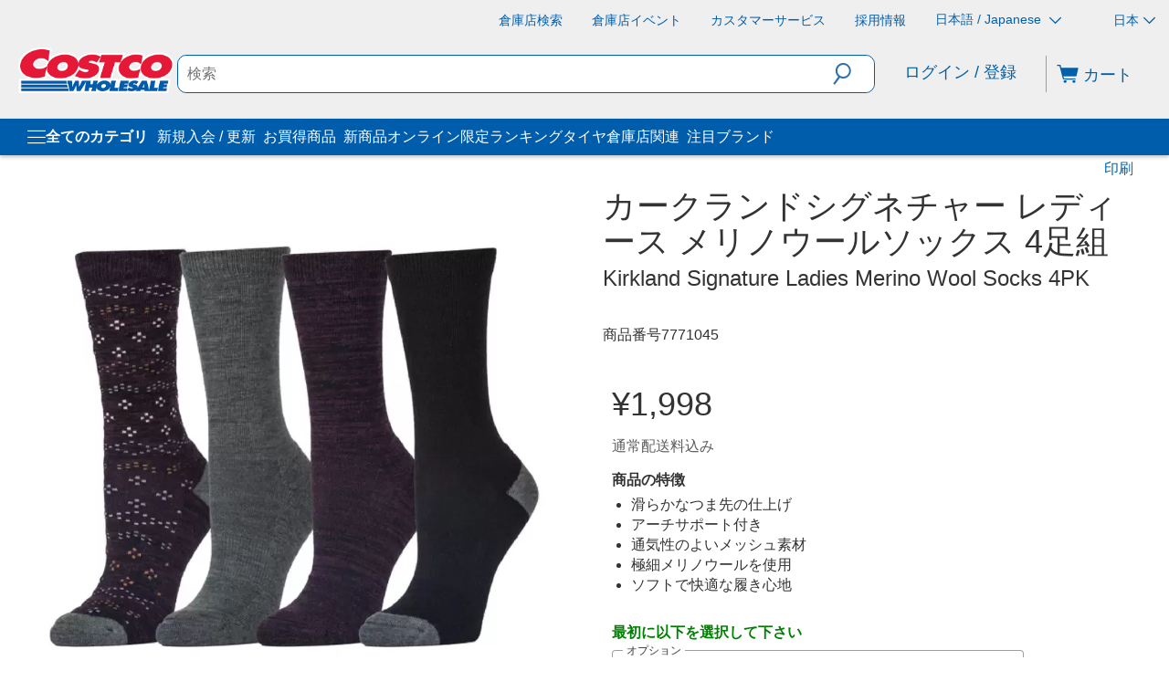

--- FILE ---
content_type: application/javascript; charset=UTF-8
request_url: https://www.costco.co.jp/spartacus/assets/4374.2318808ffc74fc05.js
body_size: 45977
content:
"use strict";(self.webpackChunkstorefront=self.webpackChunkstorefront||[]).push([[4374],{54374:(nt,k,s)=>{s.r(k),s.d(k,{SipProductDetailsPageModule:()=>Bs});var a=s(76730),l=s(89318),Z=s(33029),u=s(86466),_=s(13441),t=s(40305),S=s(11869),G=s(48935),P=s(84747),y=s(60403),b=s(31765),g=s(20085),f=s(95202),v=s(95426),A=s(63714),M=s(21753),O=s(63980),V=s(46619),h=s(2026),E=s(49320),$=s(85171),F=s(59235),H=s(2155),wt=s(91266),pt=s(73006),R=s(94277),it=s(24573),U=(()=>{return(n=U||(U={}))[n.MEMBERSHIP=0]="MEMBERSHIP",n[n.PRE_ORDER=1]="PRE_ORDER",n[n.AGE_RESTRICTED=2]="AGE_RESTRICTED",n[n.ADD_TO_CART=3]="ADD_TO_CART",n[n.MEMBERSHIP_RESTRICTION_LOGIN=4]="MEMBERSHIP_RESTRICTION_LOGIN",n[n.WAREHOUSE_RESTRICTED=5]="WAREHOUSE_RESTRICTED",n[n.OTHERWISE=6]="OTHERWISE",n[n.MEMBERSHIP_RENEW=7]="MEMBERSHIP_RENEW",U;var n})(),W=s(37468),Dt=s(2444),ot=s(21347),lt=(()=>{return(n=lt||(lt={})).BN1="text.buynow.validation.error",n.BN2="text.buynow.validation.nodeliveryoption.error",lt;var n})(),I=s(20313),rt=s(35421),tt=s(54924),Zt=s(58760),ce=s(62364),se=s(17089),dt=s(83958),mt=s(53005),ae=s(73705),ht=s(21668),ct=s(47029),It=s(17545),Et=s(77307),_t=s(25453),ft=s(43162),pe=s(59226),le=s(23666),de=s(49179),Lt=s(53582),_e=s(94621),vt=s(33216),ue=s(88483),xt=s(19675),Qt=s(24106),Rt=s(56850),Pt=s(97582),Jt=s(32746),$t=s(12974),Ut=s(69234),Nt=s(15109),K=s(43070);let Yt=(()=>{class n{constructor(){}setProductDetails(e){const i=this.product&&(this.product.baseProduct===e.baseProduct||this.product.baseProduct===e.code||e.baseProduct===this.product.code);this.product=e,this.dimensions=this.product.variantCategories.map(o=>o.name),this._selectedValues$=this.getProductDimensions().map((o,c)=>{var p,d;const m=null===(d=null===(p=this._selectedValues$)||void 0===p?void 0:p[c])||void 0===d?void 0:d.value;return new y.X(i?m:void 0)}),this.possibleValues=this.dimensions.map((o,c)=>this.getPossibleValuesForDepth(c))}getProductDimensions(){return this.dimensions}getPossibleValues(){return this.possibleValues}getPossibleValuesForDepth(e){return(0,g.aj)(this._selectedValues$).pipe((0,u.U)(i=>{let o=this.product.variantMatrix,c=0;for(const p of i){if(++c>=e+1)break;if(!p)return[];o=o.find(d=>d.variantValueCategory.name===p.value).elements}return o.map(p=>{var d,m;return{value:p.variantValueCategory.name,hexCode:null===(d=p.variantValueCategory.variantColour)||void 0===d?void 0:d.hexcode,imageUrl:null===(m=p.variantValueCategory.variantColour)||void 0===m?void 0:m.imageUrl}})}),(0,M.d)(1))}selectValue(e,i){for(let o=i+1;o<this._selectedValues$.length;o++)this._selectedValues$[o].value&&this._selectedValues$[o].next(void 0);this._selectedValues$[i].next({value:e})}getSelectedValues(){return this._selectedValues$.map(e=>e.asObservable())}}return n.\u0275fac=function(e){return new(e||n)},n.\u0275prov=t.Yz7({token:n,factory:n.\u0275fac,providedIn:"root"}),n})();var ut=s(50138),ge=s(57993),me=s(34145);function he(n,r){1&n&&(t.TgZ(0,"option",7),t._uU(1),t.ALo(2,"cxTranslate"),t.qZA()),2&n&&(t.uIk("selected",!0),t.xp6(1),t.hij(" ",t.lcZ(2,2,"product.variants.select.generic")," "))}function fe(n,r){if(1&n&&(t.TgZ(0,"option",8),t._uU(1),t.qZA()),2&n){const e=r.$implicit,i=t.oxw(2);t.Q6J("value",e.value),t.uIk("selected",(null==i.selectedDimensionValue?null:i.selectedDimensionValue.value)===e.value||null),t.xp6(1),t.hij(" ",e.value," ")}}function ve(n,r){if(1&n){const e=t.EpF();t.TgZ(0,"sip-form-group",3)(1,"sip-select-box",4),t.NdJ("handleChange",function(o){t.CHM(e);const c=t.oxw();return t.KtG(c.adjustSelectValues(o))}),t.YNc(2,he,3,4,"option",5),t.YNc(3,fe,2,3,"option",6),t.qZA()()}if(2&n){const e=t.oxw();t.Q6J("control",e.variantControl),t.xp6(1),t.Q6J("label",e.dimensionName)("control",e.variantControl),t.xp6(1),t.Q6J("ngIf",!(null!=e.selectedDimensionValue&&e.selectedDimensionValue.value)),t.xp6(1),t.Q6J("ngForOf",e.dimensionValues)}}function xe(n,r){if(1&n){const e=t.EpF();t.TgZ(0,"span",11),t.NdJ("click",function(){const c=t.CHM(e).$implicit,p=t.oxw(2);return t.KtG(p.adjustSelectValues(c.value))}),t._UZ(1,"span",12),t.qZA()}if(2&n){const e=r.$implicit,i=t.oxw(2);t.ekj("active",(null==i.selectedDimensionValue?null:i.selectedDimensionValue.value)===e.value),t.xp6(1),t.Udp("background-image",e.imageUrl?"url("+e.imageUrl+")":"initial")("background-color",e.imageUrl?"initial":e.hexCode)}}function Pe(n,r){if(1&n&&(t.TgZ(0,"div",9),t.YNc(1,xe,2,6,"span",10),t.qZA()),2&n){const e=t.oxw();t.xp6(1),t.Q6J("ngForOf",e.dimensionValues)}}const Ce=function(n){return{static:n}};let ye=(()=>{class n{constructor(){this.selectDimensionsValue=new t.vpe,this.SIP_DATA_SELECTOR=ut.O}ngOnInit(){this.hasVariantColors=this.dimensionValues.some(e=>void 0!==e.hexCode)}ngOnChanges(){this.hasVariantColors=this.dimensionValues.some(e=>void 0!==e.hexCode)}adjustSelectValues(e){this.selectDimensionsValue.emit(e)}}return n.\u0275fac=function(e){return new(e||n)},n.\u0275cmp=t.Xpm({type:n,selectors:[["sip-multi-dimension-variant-options-select"]],inputs:{dimensionName:"dimensionName",dimensionValues:"dimensionValues",selectedDimensionValue:"selectedDimensionValue",dimensionLevel:"dimensionLevel",variantControl:"variantControl"},outputs:{selectDimensionsValue:"selectDimensionsValue"},features:[t.TTD],decls:4,vars:5,consts:[[1,"variant-options",3,"sipDataSelector"],[3,"control",4,"ngIf","ngIfElse"],["colorSwatches",""],[3,"control"],["idKey","variant-selector","controlsCSS","variant-select",3,"label","control","handleChange"],["class","variant-option","value","none",4,"ngIf"],["class","variant-option",3,"value",4,"ngFor","ngForOf"],["value","none",1,"variant-option"],[1,"variant-option",3,"value"],[1,"color-wrapper"],["class","color-swatch",3,"active","click",4,"ngFor","ngForOf"],[1,"color-swatch",3,"click"],[1,"color"]],template:function(e,i){if(1&e&&(t.TgZ(0,"div",0),t.YNc(1,ve,4,5,"sip-form-group",1),t.YNc(2,Pe,2,1,"ng-template",null,2,t.W1O),t.qZA()),2&e){const o=t.MAs(3);t.Q6J("sipDataSelector",t.VKq(3,Ce,i.SIP_DATA_SELECTOR.VARIANT_OPTIONS)),t.xp6(1),t.Q6J("ngIf",!i.hasVariantColors)("ngIfElse",o)}},dependencies:[l.sg,l.O5,ge.R,me.X,ut.P,_.X$D],styles:[".variant-options[_ngcontent-%COMP%]{margin-top:0;padding-top:8px;margin-bottom:10px}.variant-options[_ngcontent-%COMP%]   .color-wrapper[_ngcontent-%COMP%]{display:flex}.variant-options[_ngcontent-%COMP%]   .color-wrapper[_ngcontent-%COMP%]   .color-swatch[_ngcontent-%COMP%]{border:1px solid transparent;display:inline-block;width:35px;height:35px;cursor:pointer;margin-right:5px}.variant-options[_ngcontent-%COMP%]   .color-wrapper[_ngcontent-%COMP%]   .color-swatch[_ngcontent-%COMP%]   .color[_ngcontent-%COMP%]{display:inline-block;height:33px;width:33px;line-height:34px;text-align:center;text-transform:uppercase;border:1px solid #e1e1e1;background:#fff}.variant-options[_ngcontent-%COMP%]   .color-wrapper[_ngcontent-%COMP%]   .color-swatch[_ngcontent-%COMP%]:hover, .variant-options[_ngcontent-%COMP%]   .color-wrapper[_ngcontent-%COMP%]   .color-swatch.active[_ngcontent-%COMP%]{border:1px solid #000;background:none;box-shadow:none}"],changeDetection:0}),n})();function Me(n,r){if(1&n&&(t.TgZ(0,"span"),t._uU(1),t.qZA()),2&n){const e=r.ngIf;t.xp6(1),t.Oqu(e.value)}}function Oe(n,r){if(1&n&&(t.ynx(0),t.TgZ(1,"span"),t._uU(2),t.qZA(),t.YNc(3,Me,2,1,"span",2),t.ALo(4,"async"),t.BQk()),2&n){const e=t.oxw(),i=e.$implicit,o=e.index,c=t.oxw();t.xp6(2),t.hij("",i.name,": "),t.xp6(1),t.Q6J("ngIf",t.lcZ(4,2,c.selectedValues[o]))}}function Te(n,r){if(1&n){const e=t.EpF();t.TgZ(0,"div",1),t.YNc(1,Oe,5,4,"ng-container",2),t.TgZ(2,"sip-multi-dimension-variant-options-select",3),t.NdJ("selectDimensionsValue",function(o){const p=t.CHM(e).index,d=t.oxw();return t.KtG(d.selectValue(o,p))}),t.ALo(3,"async"),t.ALo(4,"async"),t.qZA()()}if(2&n){const e=r.$implicit,i=r.index,o=t.oxw();t.Q6J("ngClass",o.isMultiProductDetailsPage?"multi-align":""),t.xp6(1),t.Q6J("ngIf",e.isColorVariantCategory),t.xp6(1),t.Q6J("variantControl",o.variantControl)("dimensionName",e.name)("dimensionValues",t.lcZ(3,7,o.possibleValues[i]))("selectedDimensionValue",t.lcZ(4,9,o.selectedValues[i]))("dimensionLevel",i)}}let Ct=(()=>{class n{constructor(e,i){this.sipProductMultiDimensionService=e,this.currentProductService=i,this.variantSelected=new t.vpe,this.variantControl=new K.NI(null,[K.kI.required]),this.sub=new b.w}ngOnInit(){this.showSelectVariantErrorMsg$=this.currentProductService.showVariantErrorMessage$,this.sub.add(this.showSelectVariantErrorMsg$.pipe((0,V.T)(1),(0,$.b)(e=>{this.variantControl.setErrors(e?{noneSelected:"product.variants.select.warning"}:null),this.variantControl.markAsTouched(),this.variantControl.markAsDirty()})).subscribe())}ngOnChanges(){this.sub.unsubscribe(),this.sipProductMultiDimensionService.setProductDetails(this.product),this.dimensions=this.sipProductMultiDimensionService.getProductDimensions(),this.selectedValues=this.sipProductMultiDimensionService.getSelectedValues(),this.possibleValues=this.sipProductMultiDimensionService.getPossibleValues(),this.bindSelectVariant()}selectValue(e,i){this.sipProductMultiDimensionService.selectValue(e,i)}bindSelectVariant(){this.sub=(0,g.aj)(this.selectedValues).pipe((0,h.h)(e=>e.every(i=>i)),(0,u.U)(e=>{let o,i=this.product.variantMatrix;for(const c of e)o=i.find(p=>p.variantValueCategory.name===c.value),i=o?.elements||[];return o}),(0,h.h)(Boolean),(0,$.b)(e=>{this.processSelectedProductDetails(e)})).subscribe()}processSelectedProductDetails(e){var i;this.isMultiProductDetailsPage?this.processMultiProductSelectedProductDetails(e):(this.currentProductService.displayVariantErrorMessage(!1),this.currentProductService.setSelectedProductVariantCode(null===(i=e?.variantOption)||void 0===i?void 0:i.code))}processMultiProductSelectedProductDetails(e){var i;this.variantSelected.emit(null===(i=e?.variantOption)||void 0===i?void 0:i.code)}ngOnDestroy(){this.sub.unsubscribe()}}return n.\u0275fac=function(e){return new(e||n)(t.Y36(Yt),t.Y36(dt.I))},n.\u0275cmp=t.Xpm({type:n,selectors:[["sip-multi-dimension-variant-selector"]],inputs:{isMultiProductDetailsPage:"isMultiProductDetailsPage",product:"product"},outputs:{variantSelected:"variantSelected"},features:[t._Bn([Yt]),t.TTD],decls:1,vars:1,consts:[[3,"ngClass",4,"ngFor","ngForOf"],[3,"ngClass"],[4,"ngIf"],[3,"variantControl","dimensionName","dimensionValues","selectedDimensionValue","dimensionLevel","selectDimensionsValue"]],template:function(e,i){1&e&&t.YNc(0,Te,5,11,"div",0),2&e&&t.Q6J("ngForOf",i.product.variantCategories)},dependencies:[l.mk,l.sg,l.O5,ye,l.Ov],styles:[".active-variants[_ngcontent-%COMP%]:hover   a[_ngcontent-%COMP%]{cursor:pointer}.active-variants[_ngcontent-%COMP%]:hover   a[_ngcontent-%COMP%], .active-variants.active[_ngcontent-%COMP%]   a[_ngcontent-%COMP%]{border:1px solid black}.variant-selector[_ngcontent-%COMP%]   .variant-select[_ngcontent-%COMP%]{border:1px solid #9c9c9c;-webkit-appearance:none;line-height:normal;color:#005dab}.variant-section[_ngcontent-%COMP%]{text-align:left;background:none;padding:0;margin:5px 0}.variant-section[_ngcontent-%COMP%]   .variant-selector[_ngcontent-%COMP%]{font-size:16px;color:#333;padding-bottom:10px}.variant-section[_ngcontent-%COMP%]   .variant-selector[_ngcontent-%COMP%]   .variant-list[_ngcontent-%COMP%]{margin:5px 0 0}.variant-section[_ngcontent-%COMP%]   .variant-selector[_ngcontent-%COMP%]   .variant-list[_ngcontent-%COMP%]   li[_ngcontent-%COMP%]:hover   a[_ngcontent-%COMP%]{cursor:pointer}.variant-section[_ngcontent-%COMP%]   .variant-selector[_ngcontent-%COMP%]   .variant-list[_ngcontent-%COMP%]   li[_ngcontent-%COMP%]:hover   a[_ngcontent-%COMP%], .variant-section[_ngcontent-%COMP%]   .variant-selector[_ngcontent-%COMP%]   .variant-list[_ngcontent-%COMP%]   li.active[_ngcontent-%COMP%]   a[_ngcontent-%COMP%]{border:1px solid black}@media screen and (min-width: 1024px){.variant-section[_ngcontent-%COMP%]{margin-top:0;margin-bottom:10px}.variant-section[_ngcontent-%COMP%]   .variant-selector[_ngcontent-%COMP%]{padding:5px 0 0}}.color-variant[_ngcontent-%COMP%], .color[_ngcontent-%COMP%]{display:block;text-align:center;text-transform:uppercase;border:1px solid #e1e1e1;background:#fff;color:#222;text-decoration:none}@media (screen and (min-width: 768px)){.color-variant[_ngcontent-%COMP%], .color[_ngcontent-%COMP%]{height:26px;width:26px;line-height:26px}}.color-variant[_ngcontent-%COMP%]   img[_ngcontent-%COMP%], .color[_ngcontent-%COMP%]   img[_ngcontent-%COMP%]{width:100%;height:auto;vertical-align:top;border:1px solid transparent}.color[_ngcontent-%COMP%]{height:20px;width:20px;line-height:20px}.color-variant[_ngcontent-%COMP%]{height:26px;width:26px;line-height:26px}.color-variant[_ngcontent-%COMP%]:hover{border:1px solid #333333;background:none;box-shadow:none}@media screen and (min-width: 1024px){.product-variants-options-warning[_ngcontent-%COMP%]{display:inline-block;margin-bottom:5px}}sip-product-list-item[_nghost-%COMP%]   .variant-section[_ngcontent-%COMP%], sip-product-list-item   [_nghost-%COMP%]   .variant-section[_ngcontent-%COMP%]{margin:0;padding:0;background:none}sip-product-list-item[_nghost-%COMP%]   .variant-section[_ngcontent-%COMP%]   .variant-selector[_ngcontent-%COMP%], sip-product-list-item   [_nghost-%COMP%]   .variant-section[_ngcontent-%COMP%]   .variant-selector[_ngcontent-%COMP%]{padding:0}sip-product-list-item[_nghost-%COMP%]   .variant-section[_ngcontent-%COMP%]   .variant-list[_ngcontent-%COMP%], sip-product-list-item   [_nghost-%COMP%]   .variant-section[_ngcontent-%COMP%]   .variant-list[_ngcontent-%COMP%]{margin:0}sip-product-list-item[_nghost-%COMP%]   .variant-section[_ngcontent-%COMP%]   .variant-list[_ngcontent-%COMP%]   li[_ngcontent-%COMP%], sip-product-list-item   [_nghost-%COMP%]   .variant-section[_ngcontent-%COMP%]   .variant-list[_ngcontent-%COMP%]   li[_ngcontent-%COMP%]{width:auto;height:auto;margin:0;padding-right:8px;padding-bottom:0}sip-product-list-item[_nghost-%COMP%]   .variant-section[_ngcontent-%COMP%]   .variant-list[_ngcontent-%COMP%]   li[_ngcontent-%COMP%]   a[_ngcontent-%COMP%], sip-product-list-item   [_nghost-%COMP%]   .variant-section[_ngcontent-%COMP%]   .variant-list[_ngcontent-%COMP%]   li[_ngcontent-%COMP%]   a[_ngcontent-%COMP%]{width:26px;height:26px;margin-left:0;margin-right:0;border:0;line-height:normal;padding:2px}sip-product-list-item[_nghost-%COMP%]   .variant-section[_ngcontent-%COMP%]   .variant-list[_ngcontent-%COMP%]   li[_ngcontent-%COMP%]   a[_ngcontent-%COMP%]   span[_ngcontent-%COMP%], sip-product-list-item   [_nghost-%COMP%]   .variant-section[_ngcontent-%COMP%]   .variant-list[_ngcontent-%COMP%]   li[_ngcontent-%COMP%]   a[_ngcontent-%COMP%]   span[_ngcontent-%COMP%]{width:20px;height:20px;line-height:normal;border:1px solid #e1e1e1}sip-product-list-item[_nghost-%COMP%]   .variant-section[_ngcontent-%COMP%]   .variant-list[_ngcontent-%COMP%]   li[_ngcontent-%COMP%]:hover   a[_ngcontent-%COMP%], sip-product-list-item   [_nghost-%COMP%]   .variant-section[_ngcontent-%COMP%]   .variant-list[_ngcontent-%COMP%]   li[_ngcontent-%COMP%]:hover   a[_ngcontent-%COMP%], sip-product-list-item[_nghost-%COMP%]   .variant-section[_ngcontent-%COMP%]   .variant-list[_ngcontent-%COMP%]   li[_ngcontent-%COMP%]:active   a[_ngcontent-%COMP%], sip-product-list-item   [_nghost-%COMP%]   .variant-section[_ngcontent-%COMP%]   .variant-list[_ngcontent-%COMP%]   li[_ngcontent-%COMP%]:active   a[_ngcontent-%COMP%]{border:1px solid #cccccc;background:none;box-shadow:none}sip-product-details[_nghost-%COMP%]   .product-variants-options[_ngcontent-%COMP%]   .variant-section[_ngcontent-%COMP%]   .variant-list[_ngcontent-%COMP%]   li[_ngcontent-%COMP%], sip-product-details   [_nghost-%COMP%]   .product-variants-options[_ngcontent-%COMP%]   .variant-section[_ngcontent-%COMP%]   .variant-list[_ngcontent-%COMP%]   li[_ngcontent-%COMP%]{width:45px;height:auto;margin:0}sip-product-details[_nghost-%COMP%]   .product-variants-options[_ngcontent-%COMP%]   .variant-section[_ngcontent-%COMP%]   .variant-list[_ngcontent-%COMP%]   li[_ngcontent-%COMP%]   a[_ngcontent-%COMP%], sip-product-details   [_nghost-%COMP%]   .product-variants-options[_ngcontent-%COMP%]   .variant-section[_ngcontent-%COMP%]   .variant-list[_ngcontent-%COMP%]   li[_ngcontent-%COMP%]   a[_ngcontent-%COMP%]{width:35px;height:35px;margin-left:0;margin-right:auto;border:1px solid transparent}sip-product-details[_nghost-%COMP%]   .product-variants-options[_ngcontent-%COMP%]   .variant-section[_ngcontent-%COMP%]   .variant-list[_ngcontent-%COMP%]   li[_ngcontent-%COMP%]   span[_ngcontent-%COMP%], sip-product-details   [_nghost-%COMP%]   .product-variants-options[_ngcontent-%COMP%]   .variant-section[_ngcontent-%COMP%]   .variant-list[_ngcontent-%COMP%]   li[_ngcontent-%COMP%]   span[_ngcontent-%COMP%]{height:33px;width:33px}sip-product-details[_nghost-%COMP%]   .product-variants-options[_ngcontent-%COMP%]   .variant-section[_ngcontent-%COMP%]   .variant-list[_ngcontent-%COMP%]   li[_ngcontent-%COMP%]   span.label[_ngcontent-%COMP%], sip-product-details   [_nghost-%COMP%]   .product-variants-options[_ngcontent-%COMP%]   .variant-section[_ngcontent-%COMP%]   .variant-list[_ngcontent-%COMP%]   li[_ngcontent-%COMP%]   span.label[_ngcontent-%COMP%]{padding:0;width:100%;font-weight:700}@media screen and (min-width: 1024px){sip-product-details[_nghost-%COMP%]   .product-variants-options[_ngcontent-%COMP%]   .variant-section[_ngcontent-%COMP%]   .variant-list[_ngcontent-%COMP%]   li[_ngcontent-%COMP%]   span.label[_ngcontent-%COMP%], sip-product-details   [_nghost-%COMP%]   .product-variants-options[_ngcontent-%COMP%]   .variant-section[_ngcontent-%COMP%]   .variant-list[_ngcontent-%COMP%]   li[_ngcontent-%COMP%]   span.label[_ngcontent-%COMP%]{height:auto;padding-top:7px;line-height:normal}}sip-product-details[_nghost-%COMP%]   .product-variants-options[_ngcontent-%COMP%]   .variant-section[_ngcontent-%COMP%]   .variant-list[_ngcontent-%COMP%]   li[_ngcontent-%COMP%]:hover   a[_ngcontent-%COMP%], sip-product-details   [_nghost-%COMP%]   .product-variants-options[_ngcontent-%COMP%]   .variant-section[_ngcontent-%COMP%]   .variant-list[_ngcontent-%COMP%]   li[_ngcontent-%COMP%]:hover   a[_ngcontent-%COMP%]{cursor:pointer}sip-product-details[_nghost-%COMP%]   .product-variants-options[_ngcontent-%COMP%]   .variant-section[_ngcontent-%COMP%]   .variant-list[_ngcontent-%COMP%]   li[_ngcontent-%COMP%]:hover   a[_ngcontent-%COMP%], sip-product-details   [_nghost-%COMP%]   .product-variants-options[_ngcontent-%COMP%]   .variant-section[_ngcontent-%COMP%]   .variant-list[_ngcontent-%COMP%]   li[_ngcontent-%COMP%]:hover   a[_ngcontent-%COMP%], sip-product-details[_nghost-%COMP%]   .product-variants-options[_ngcontent-%COMP%]   .variant-section[_ngcontent-%COMP%]   .variant-list[_ngcontent-%COMP%]   li.active[_ngcontent-%COMP%]   a[_ngcontent-%COMP%], sip-product-details   [_nghost-%COMP%]   .product-variants-options[_ngcontent-%COMP%]   .variant-section[_ngcontent-%COMP%]   .variant-list[_ngcontent-%COMP%]   li.active[_ngcontent-%COMP%]   a[_ngcontent-%COMP%]{border:1px solid black}@media screen and (max-width: 767px){sip-product-details[_nghost-%COMP%]   .product-variants-options[_ngcontent-%COMP%]   .variant-section[_ngcontent-%COMP%]   .variant-list[_ngcontent-%COMP%]   li[_ngcontent-%COMP%]   a[_ngcontent-%COMP%], sip-product-details   [_nghost-%COMP%]   .product-variants-options[_ngcontent-%COMP%]   .variant-section[_ngcontent-%COMP%]   .variant-list[_ngcontent-%COMP%]   li[_ngcontent-%COMP%]   a[_ngcontent-%COMP%]{height:37px;width:37px;line-height:37px}sip-product-details[_nghost-%COMP%]   .product-variants-options[_ngcontent-%COMP%]   .variant-section[_ngcontent-%COMP%]   .variant-list[_ngcontent-%COMP%]   li[_ngcontent-%COMP%]   span[_ngcontent-%COMP%], sip-product-details   [_nghost-%COMP%]   .product-variants-options[_ngcontent-%COMP%]   .variant-section[_ngcontent-%COMP%]   .variant-list[_ngcontent-%COMP%]   li[_ngcontent-%COMP%]   span[_ngcontent-%COMP%]{height:35px;width:35px;line-height:35px}}.product-variants-options[_ngcontent-%COMP%]   .variant-section[_ngcontent-%COMP%]   .variant-list[_ngcontent-%COMP%]:after{display:table}.multi-align[_ngcontent-%COMP%]{display:inline-block;width:20%;margin-right:5px;padding-right:5px}"],changeDetection:0}),n})();var kt=s(23385);function Se(n,r){1&n&&(t.TgZ(0,"div",7),t._UZ(1,"sip-field-error",8),t.qZA())}function be(n,r){if(1&n){const e=t.EpF();t.ynx(0),t.TgZ(1,"span"),t._uU(2),t.qZA(),t._UZ(3,"hr"),t.TgZ(4,"sip-multi-dimension-variant-selector",3),t.NdJ("variantSelected",function(o){t.CHM(e);const c=t.oxw().$implicit,p=t.oxw();return t.KtG(p.onVariantSelected(c,o))}),t.qZA(),t.TgZ(5,"sip-quantity-selector",4),t.NdJ("itemQtyChanged",function(o){t.CHM(e);const c=t.oxw(2);return t.KtG(c.onQuantityChange(o))}),t.ALo(6,"async"),t.ALo(7,"async"),t._UZ(8,"sip-product-min-qty-msg",5),t.qZA(),t.YNc(9,Se,2,0,"div",6),t.ALo(10,"async"),t.ALo(11,"async"),t._UZ(12,"hr"),t.BQk()}if(2&n){const e=r.ngIf,i=t.oxw().$implicit,o=t.oxw();t.xp6(2),t.AsE("",e.name," - #",e.code,""),t.xp6(2),t.Q6J("isMultiProductDetailsPage",!0)("product",e),t.xp6(1),t.ekj("in-cart",!1),t.Q6J("parentForm",t.lcZ(6,18,i.form$))("productCode",e.code)("cartEntry",t.lcZ(7,20,i.cartEntry$))("minQuantity",e.minOrderQuantity)("maxQuantity",o.getMaxQtyAddToCart(e))("modulusQuantity",o.getModulusItemQuantity(e))("route",o.SIP_PAGE_TYPE.PRODUCT_DETAILS_PAGE)("disableInput",e.membershipRestrictionApplied)("disableUpdate",o.multiProduct.defaultProduct.product.membershipRestrictionApplied),t.xp6(3),t.Q6J("route",o.SIP_PAGE_TYPE.PRODUCT_DETAILS_PAGE)("product",e),t.xp6(1),t.Q6J("ngIf",!t.lcZ(10,22,i.selectedProduct$)&&t.lcZ(11,24,o.showSelectVariantMsg$))}}function Ae(n,r){if(1&n&&(t.TgZ(0,"div"),t.YNc(1,be,13,26,"ng-container",2),t.ALo(2,"async"),t.qZA()),2&n){const e=r.$implicit;t.xp6(1),t.Q6J("ngIf",t.lcZ(2,1,e.baseProduct$))}}let Vt=(()=>{class n{constructor(e,i,o){this.activeCartService=e,this.currentProductService=i,this.multiProductService=o,this.SIP_PAGE_TYPE=rt.Zu}ngOnInit(){this.allChildProducts$=this.multiProductService.getMultiProductsDetails(),this.selectedProducts$=this.multiProductService.getSelectedProducts(),this.showSelectVariantMsg$=this.currentProductService.showVariantErrorMessage$}onQuantityChange(e){return(0,Pt.mG)(this,void 0,void 0,function*(){})}getMaxQtyAddToCart(e){return I._.getMaxQtyAddToCart(e,this.multiProductService.CONFIG_MAX_CART_QTY)}getChildMultiProducts(){return this.multiProductService.getMultiProductsDetails()}getModulusItemQuantity(e){return I._.getModulusQuantity(e)}onVariantSelected(e,i){this.multiProductService.setSelectedProduct(e,i)}}return n.\u0275fac=function(e){return new(e||n)(t.Y36(Jt.$),t.Y36(dt.I),t.Y36($t.g))},n.\u0275cmp=t.Xpm({type:n,selectors:[["sip-multi-product"]],inputs:{multiProduct:"multiProduct"},decls:3,vars:3,consts:[[1,"product-page-container"],[4,"ngFor","ngForOf"],[4,"ngIf"],[3,"isMultiProductDetailsPage","product","variantSelected"],[1,"multi-align",3,"parentForm","productCode","cartEntry","minQuantity","maxQuantity","modulusQuantity","route","disableInput","disableUpdate","itemQtyChanged"],[1,"mt-1","d-block",3,"route","product"],["id","select-variant-message",4,"ngIf"],["id","select-variant-message"],["formErrorKey","product.select.variant.message"]],template:function(e,i){1&e&&(t.TgZ(0,"div",0),t.YNc(1,Ae,3,3,"div",1),t.ALo(2,"async"),t.qZA()),2&e&&(t.xp6(1),t.Q6J("ngForOf",t.lcZ(2,1,i.allChildProducts$)))},dependencies:[l.sg,l.O5,Ut.i,Nt.S,Ct,kt.O,l.Ov],styles:[".multi-align[_ngcontent-%COMP%]{position:absolute}"],changeDetection:0}),n})();var yt=s(32572),Ft=s(23190),Bt=s(41706),Mt=s(88640),we=s(55310),De=s(87162);function Ze(n,r){if(1&n&&(t._UZ(0,"div",1),t.ALo(1,"sipBazaarvoiceUnsupportedCharacters")),2&n){const e=t.oxw();t.uIk("data-bv-product-id",t.lcZ(1,1,e.rawProductCode))}}let Ie=(()=>{class n extends we.j{}return n.\u0275fac=function(){let r;return function(i){return(r||(r=t.n5z(n)))(i||n)}}(),n.\u0275cmp=t.Xpm({type:n,selectors:[["sip-review-details-bazaarvoice"]],features:[t.qOj],decls:2,vars:3,consts:[["data-bv-show","reviews",4,"ngIf"],["data-bv-show","reviews"]],template:function(e,i){1&e&&(t.YNc(0,Ze,2,3,"div",0),t.ALo(1,"async")),2&e&&t.Q6J("ngIf",t.lcZ(1,1,i.showBv$))},dependencies:[l.O5,l.Ov,De.K],encapsulation:2,changeDetection:0}),n})();var Ee=s(47949),et=s(28154);function Le(n,r){if(1&n&&(t.ynx(0),t.TgZ(1,"tr"),t._UZ(2,"td",8)(3,"td",9),t.ALo(4,"safeHtml"),t._UZ(5,"td",9),t.ALo(6,"safeHtml"),t.qZA(),t.BQk()),2&n){const e=r.$implicit,i=t.oxw(3);t.xp6(2),t.Q6J("innerHTML",e.name,t.oJD),t.xp6(1),t.Q6J("innerHTML",t.lcZ(4,3,i.buildFeatureValue(e,!0,!0)),t.oJD),t.xp6(2),t.Q6J("innerHTML",t.lcZ(6,5,i.buildFeatureValue(e,!0)),t.oJD)}}function Qe(n,r){if(1&n&&(t.ynx(0),t._UZ(1,"div",4),t.TgZ(2,"table",5)(3,"thead")(4,"tr",6),t._UZ(5,"th",7),t.ALo(6,"cxTranslate"),t._UZ(7,"th",7),t.ALo(8,"cxTranslate"),t._UZ(9,"th",7),t.ALo(10,"cxTranslate"),t.qZA()(),t.TgZ(11,"tbody"),t.YNc(12,Le,7,7,"ng-container",3),t.qZA()(),t.BQk()),2&n){const e=r.$implicit;t.xp6(1),t.Q6J("innerHTML",e.name,t.oJD),t.xp6(4),t.Q6J("innerHTML",t.lcZ(6,5,"tire.specs"),t.oJD),t.xp6(2),t.Q6J("innerHTML",t.lcZ(8,7,"tire.search.registration.front"),t.oJD),t.xp6(2),t.Q6J("innerHTML",t.lcZ(10,9,"tire.search.registration.rear"),t.oJD),t.xp6(3),t.Q6J("ngForOf",e.features)}}function Re(n,r){if(1&n&&(t.TgZ(0,"div",2),t.YNc(1,Qe,13,11,"ng-container",3),t.qZA()),2&n){const e=t.oxw();t.xp6(1),t.Q6J("ngForOf",e.product.classifications)}}function Je(n,r){if(1&n&&(t.ynx(0),t.TgZ(1,"tr"),t._UZ(2,"td",8)(3,"td",9),t.ALo(4,"safeHtml"),t.qZA(),t.BQk()),2&n){const e=r.$implicit,i=t.oxw(4);t.xp6(2),t.Q6J("innerHTML",e.name,t.oJD),t.xp6(1),t.Q6J("innerHTML",t.lcZ(4,2,i.buildFeatureValue(e)),t.oJD)}}function $e(n,r){if(1&n&&(t.ynx(0),t._UZ(1,"div",11),t.TgZ(2,"table",12)(3,"tbody"),t.YNc(4,Je,5,4,"ng-container",3),t.qZA()(),t.BQk()),2&n){const e=r.$implicit;t.xp6(1),t.Q6J("innerHTML",e.name,t.oJD),t.xp6(3),t.Q6J("ngForOf",e.features)}}function Ue(n,r){if(1&n&&(t.TgZ(0,"div"),t.YNc(1,$e,5,2,"ng-container",3),t.qZA()),2&n){const e=t.oxw(2);t.xp6(1),t.Q6J("ngForOf",e.product.classifications)}}function Ne(n,r){if(1&n&&t.YNc(0,Ue,2,1,"div",10),2&n){const e=t.oxw();t.Q6J("ngIf",e.product.classifications)}}let Ye=(()=>{class n{extractValue(e,i){const o=e.split("||");return o.length>1&&!i?o[1]:o[0]}buildFeatureValue(e,i=!1,o=!1){var c,p;const d=(null===(c=e.featureUnit)||void 0===c?void 0:c.symbol)||"",m=e.range?"-":"<br/>",C=null===(p=e.featureValues)||void 0===p?void 0:p.map(T=>{const w=(i?this.extractValue(T.value,o):T.value)||"";return e.range?w:w+d}).join(m);return e.range?C+d:C}}return n.\u0275fac=function(e){return new(e||n)},n.\u0275cmp=t.Xpm({type:n,selectors:[["sip-product-classification"]],inputs:{product:"product"},decls:3,vars:2,consts:[["class","product-classifications",4,"ngIf","ngIfElse"],["singleProductSpecicicationBlock",""],[1,"product-classifications"],[4,"ngFor","ngForOf"],[1,"headline","staggered",3,"innerHTML"],[1,"table","table-odd--even"],[1,"table-heading"],[3,"innerHTML"],[1,"attrib",3,"innerHTML"],[1,"attrib-val",3,"innerHTML"],[4,"ngIf"],[1,"headline",3,"innerHTML"],[1,"table"]],template:function(e,i){if(1&e&&(t.YNc(0,Re,2,1,"div",0),t.YNc(1,Ne,1,1,"ng-template",null,1,t.W1O)),2&e){const o=t.MAs(2);t.Q6J("ngIf",i.product.classifications&&i.product.multiProduct&&i.product.tire)("ngIfElse",o)}},dependencies:[l.sg,l.O5,_.X$D,et.z],styles:[".attrib[_ngcontent-%COMP%]{font-weight:700;min-width:124px;width:124px}.attrib-val[_ngcontent-%COMP%]{width:535px;overflow-wrap:anywhere}.headline[_ngcontent-%COMP%]{font-weight:700}.table-odd--even[_ngcontent-%COMP%]   tbody[_ngcontent-%COMP%]   tr[_ngcontent-%COMP%]   td[_ngcontent-%COMP%]{font-size:14px}.table-odd--even[_ngcontent-%COMP%]   tbody[_ngcontent-%COMP%]   tr[_ngcontent-%COMP%]:nth-child(odd){background-color:#eee}"],changeDetection:0}),n})();const ke=["product_details"],Ve=["product_details_content_wrapper"],Fe=["customer_reviews_tab"];function Be(n,r){1&n&&(t._uU(0),t.ALo(1,"cxTranslate")),2&n&&t.hij(" ",t.lcZ(1,1,"product.product.details")," ")}function Ge(n,r){1&n&&t._UZ(0,"div",18)}function He(n,r){if(1&n){const e=t.EpF();t.TgZ(0,"button",19),t.NdJ("click",function(){t.CHM(e);const o=t.oxw(4);return t.KtG(o.onViewMoreDetailsClick(!1))}),t._uU(1),t.ALo(2,"cxTranslate"),t.qZA()}2&n&&(t.xp6(1),t.hij(" ",t.lcZ(2,1,"text.product.view.more.details")," "))}const ze=function(n){return{"product-details-wrapper--overflow":n}};function qe(n,r){if(1&n&&(t.TgZ(0,"div",11)(1,"div",null,12)(3,"div",13),t.ALo(4,"async"),t._UZ(5,"div",14,15),t.ALo(7,"safeHtml"),t.YNc(8,Ge,1,0,"div",16),t.ALo(9,"async"),t.qZA(),t.YNc(10,He,3,3,"button",17),t.ALo(11,"async"),t.qZA()()),2&n){const e=t.oxw(3);t.xp6(3),t.Q6J("ngClass",t.VKq(12,ze,t.lcZ(4,4,e.toggleViewMore$))),t.xp6(2),t.Q6J("innerHTML",e.product.multiProduct&&e.product.tire?e.product.defaultProduct.product.description:t.lcZ(7,6,e.product.description),t.oJD),t.xp6(3),t.Q6J("ngIf",t.lcZ(9,8,e.toggleViewMore$)),t.xp6(2),t.Q6J("ngIf",t.lcZ(11,10,e.toggleViewMore$))}}function We(n,r){1&n&&(t.TgZ(0,"sip-accordion-panel",8),t.YNc(1,Be,2,3,"ng-template",null,9,t.W1O),t.YNc(3,qe,12,14,"ng-template",null,10,t.W1O),t.qZA()),2&n&&t.Q6J("expanded",!0)}function je(n,r){1&n&&(t._uU(0),t.ALo(1,"cxTranslate")),2&n&&t.hij(" ",t.lcZ(1,1,"product.product.spec")," ")}function Ke(n,r){if(1&n&&t._UZ(0,"sip-product-classification",26),2&n){const e=t.oxw(4);t.Q6J("product",e.product)}}function Xe(n,r){if(1&n&&(t.TgZ(0,"div",21)(1,"div",22,23),t._UZ(3,"p",24),t.ALo(4,"safeHtml"),t.YNc(5,Ke,1,1,"sip-product-classification",25),t.qZA()()),2&n){const e=t.oxw(3);t.xp6(3),t.Q6J("innerHTML",t.lcZ(4,2,e.product.specs),t.oJD),t.xp6(2),t.Q6J("ngIf",e.product)}}function tn(n,r){1&n&&(t.TgZ(0,"sip-accordion-panel",20),t.YNc(1,je,2,3,"ng-template",null,9,t.W1O),t.YNc(3,Xe,6,4,"ng-template",null,10,t.W1O),t.qZA())}function en(n,r){1&n&&(t._uU(0),t.ALo(1,"cxTranslate")),2&n&&t.hij(" ",t.lcZ(1,1,"product.delivery.refund")," ")}function nn(n,r){if(1&n&&(t.TgZ(0,"tr")(1,"th")(2,"span"),t._uU(3),t.ALo(4,"cxTranslate"),t.qZA()(),t.TgZ(5,"td"),t._UZ(6,"div",24),t.ALo(7,"safeHtml"),t._UZ(8,"div",24),t.ALo(9,"safeHtml"),t.qZA()()),2&n){const e=t.oxw(5);t.xp6(3),t.Oqu(t.lcZ(4,3,"product.delivery.terms")),t.xp6(3),t.Q6J("innerHTML",t.lcZ(7,5,e.product.delivery),t.oJD),t.xp6(2),t.Q6J("innerHTML",t.lcZ(9,7,e.product.terms),t.oJD)}}function on(n,r){if(1&n&&(t.TgZ(0,"tr")(1,"th")(2,"span"),t._uU(3),t.ALo(4,"cxTranslate"),t.qZA()(),t.TgZ(5,"td"),t._UZ(6,"div",24),t.ALo(7,"safeHtml"),t._UZ(8,"div",24),t.ALo(9,"safeHtml"),t.qZA()()),2&n){const e=t.oxw(5);t.xp6(3),t.Oqu(t.lcZ(4,3,"product.returns.warranty")),t.xp6(3),t.Q6J("innerHTML",t.lcZ(7,5,e.product.returns),t.oJD),t.xp6(2),t.Q6J("innerHTML",t.lcZ(9,7,e.product.warranty),t.oJD)}}function rn(n,r){if(1&n&&(t.ynx(0),t.YNc(1,nn,10,9,"tr",33),t.YNc(2,on,10,9,"tr",33),t.BQk()),2&n){const e=t.oxw(4);t.xp6(1),t.Q6J("ngIf",e.product.delivery||e.product.terms),t.xp6(1),t.Q6J("ngIf",e.product.returns||e.product.warranty)}}function cn(n,r){if(1&n&&(t.TgZ(0,"tr")(1,"th")(2,"span"),t._uU(3),t.ALo(4,"cxTranslate"),t.qZA()(),t.TgZ(5,"td"),t._UZ(6,"div",24),t.ALo(7,"safeHtml"),t._UZ(8,"div",24),t.ALo(9,"safeHtml"),t.qZA()()),2&n){const e=t.oxw(5);t.xp6(3),t.Oqu(t.lcZ(4,3,"product.delivery.terms")),t.xp6(3),t.Q6J("innerHTML",t.lcZ(7,5,e.product.defaultProduct.product.delivery),t.oJD),t.xp6(2),t.Q6J("innerHTML",t.lcZ(9,7,e.product.defaultProduct.product.terms),t.oJD)}}function sn(n,r){if(1&n&&(t.TgZ(0,"tr")(1,"th")(2,"span"),t._uU(3),t.ALo(4,"cxTranslate"),t.qZA()(),t.TgZ(5,"td"),t._UZ(6,"div",24),t.ALo(7,"safeHtml"),t._UZ(8,"div",24),t.ALo(9,"safeHtml"),t.qZA()()),2&n){const e=t.oxw(5);t.xp6(3),t.Oqu(t.lcZ(4,3,"product.returns.warranty")),t.xp6(3),t.Q6J("innerHTML",t.lcZ(7,5,e.product.defaultProduct.product.returns),t.oJD),t.xp6(2),t.Q6J("innerHTML",t.lcZ(9,7,e.product.defaultProduct.product.warranty),t.oJD)}}function an(n,r){if(1&n&&(t.YNc(0,cn,10,9,"tr",33),t.YNc(1,sn,10,9,"tr",33)),2&n){const e=t.oxw(4);t.Q6J("ngIf",e.product.defaultProduct.product.delivery||e.product.defaultProduct.product.terms),t.xp6(1),t.Q6J("ngIf",e.product.defaultProduct.product.returns||e.product.defaultProduct.product.warranty)}}function pn(n,r){if(1&n&&(t.TgZ(0,"div",21)(1,"div",28,29)(3,"table",30)(4,"tbody"),t.YNc(5,rn,3,2,"ng-container",31),t.YNc(6,an,2,2,"ng-template",null,32,t.W1O),t.qZA()()()()),2&n){const e=t.MAs(7),i=t.oxw(3);t.xp6(5),t.Q6J("ngIf",!i.product.multiProduct)("ngIfElse",e)}}function ln(n,r){1&n&&(t.TgZ(0,"sip-accordion-panel",27),t.YNc(1,en,2,3,"ng-template",null,9,t.W1O),t.YNc(3,pn,8,2,"ng-template",null,10,t.W1O),t.qZA())}function dn(n,r){1&n&&(t._uU(0),t.ALo(1,"cxTranslate")),2&n&&t.hij(" ",t.lcZ(1,1,"product.customer.ratings")," ")}function _n(n,r){if(1&n&&t._UZ(0,"sip-review-details-bazaarvoice",39),2&n){const e=t.oxw(4);t.Q6J("rawProductCode",e.product.code)}}function un(n,r){if(1&n&&(t.TgZ(0,"div",21)(1,"div",36,37),t.YNc(3,_n,1,1,"sip-review-details-bazaarvoice",38),t.qZA()()),2&n){const e=t.oxw(3);t.xp6(3),t.Q6J("ngIf",e.product)}}function gn(n,r){if(1&n&&(t.TgZ(0,"sip-accordion-panel",34,35),t.YNc(2,dn,2,3,"ng-template",null,9,t.W1O),t.YNc(4,un,4,1,"ng-template",null,10,t.W1O),t.qZA()),2&n){const e=t.oxw(2);t.Q6J("id",e.customerReviewsTabId)}}function mn(n,r){if(1&n&&(t.TgZ(0,"div",2)(1,"sip-accordion",3),t.YNc(2,We,5,1,"sip-accordion-panel",4),t.YNc(3,tn,5,0,"sip-accordion-panel",5),t.YNc(4,ln,5,0,"sip-accordion-panel",6),t.YNc(5,gn,6,1,"sip-accordion-panel",7),t.ALo(6,"async"),t.qZA()()),2&n){const e=t.oxw();t.xp6(2),t.Q6J("ngIf",e.showTab1),t.xp6(1),t.Q6J("ngIf",e.showTab2),t.xp6(1),t.Q6J("ngIf",e.showTab3),t.xp6(1),t.Q6J("ngIf",t.lcZ(6,4,e.isBvEnabled$))}}let hn=(()=>{class n{constructor(e,i,o,c){this.sipSiteService=e,this.windowRef=i,this.renderer=o,this.platformId=c,this.customerReviewsTabId=R.q8,this.toggleViewMore$=new y.X(!1),this.isBvEnabled$=this.sipSiteService.getSite().pipe((0,h.h)(Boolean),(0,F.j)("bazaarVoiceConfig","active"))}onViewMoreDetailsClick(e){var i;null===(i=this.resizeObserver)||void 0===i||i.disconnect(),this.showViewMoreDetails(e)}showViewMoreDetails(e){var i,o;this.toggleViewMore$.next(e);const c=null===(i=this.productDetailsEl)||void 0===i?void 0:i.nativeElement,p=null===(o=this.productDetailsContentWrapperEl)||void 0===o?void 0:o.nativeElement;if(c&&p){const d=c.parentElement,m=p.getBoundingClientRect().height;this.renderer.setStyle(d,"max-height",`${m}px`)}}setShowTabsValues(e){this.showTab1=!!e.description,this.showTab2=!(!e.specs&&!e.classifications),this.showTab3=!!(e.delivery||e.terms||e.returns||e.warranty)}ngOnChanges(e){var i,o,c;const d=(null===(i=e.product)||void 0===i?void 0:i.currentValue)?.code,m=null===(c=null===(o=e.product)||void 0===o?void 0:o.previousValue)||void 0===c?void 0:c.code;d&&m&&d!==m&&(this.destroy(),this.initialize(),this.initAfterView(),this.accordionEl.togglePanelById("product_details"))}ngOnInit(){this.initialize()}ngAfterViewInit(){this.initAfterView()}ngOnDestroy(){this.destroy()}updateViewMoreDetails(e){for(const i of e)this.showViewMoreDetails(i.contentRect.height>R.Ab)}initialize(){!(0,l.PM)(this.platformId)&&!this.windowRef.nativeWindow.ResizeObserver&&(0,Ft.N9)(),this.product&&this.setShowTabsValues(this.product)}initAfterView(){var e,i,o,c;if((0,l.PM)(this.platformId))return;const p=null===(e=this.productDetailsContentWrapperEl)||void 0===e?void 0:e.nativeElement;p&&(null===(i=this.resizeObserver)||void 0===i||i.disconnect(),this.resizeObserver=new Ft.do(m=>this.updateViewMoreDetails(m)),this.resizeObserver.observe(p));const d=null===(c=null===(o=this.customerReviewTab.elementRef)||void 0===o?void 0:o.nativeElement)||void 0===c?void 0:c.querySelector("mat-expansion-panel-header");d&&this.renderer.setAttribute(d,"customer-rating","true")}destroy(){var e;null===(e=this.resizeObserver)||void 0===e||e.disconnect()}}return n.\u0275fac=function(e){return new(e||n)(t.Y36(Mt.I),t.Y36(_.X9E),t.Y36(t.Qsj),t.Y36(t.Lbi))},n.\u0275cmp=t.Xpm({type:n,selectors:[["sip-additional-product-info"]],viewQuery:function(e,i){if(1&e&&(t.Gf(Bt.C,5),t.Gf(ke,5),t.Gf(Ve,5),t.Gf(Fe,5)),2&e){let o;t.iGM(o=t.CRH())&&(i.accordionEl=o.first),t.iGM(o=t.CRH())&&(i.productDetailsEl=o.first),t.iGM(o=t.CRH())&&(i.productDetailsContentWrapperEl=o.first),t.iGM(o=t.CRH())&&(i.customerReviewTab=o.first)}},inputs:{product:"product"},features:[t.TTD],decls:3,vars:3,consts:[["class","pdp-tabs-container col-xs-12 col-md-8",4,"ngIf"],[1,"clearfix","visible-sm-block"],[1,"pdp-tabs-container","col-xs-12","col-md-8"],[1,"pdp-tabs"],["id","product_details",3,"expanded",4,"ngIf"],["id","product_specs","class","pdp-tabs-item",4,"ngIf"],["id","product_delivery",4,"ngIf"],[3,"id",4,"ngIf"],["id","product_details",3,"expanded"],["panelTitle",""],["panelContent",""],["tabindex","0",1,"pdp-tabs-content"],["product_details",""],[1,"product-details-wrapper","product-details-wrapper--overflow",3,"ngClass"],[1,"pdp-tab-content-body","product-details-content-wrapper",3,"innerHTML"],["product_details_content_wrapper",""],["class","view-more__overlay",4,"ngIf"],["class","view-more__button",3,"click",4,"ngIf"],[1,"view-more__overlay"],[1,"view-more__button",3,"click"],["id","product_specs",1,"pdp-tabs-item"],[1,"pdp-tabs-content"],[1,"product-classification-wrapper","pdp-tab-content-body"],["product_specs",""],[3,"innerHTML"],[3,"product",4,"ngIf"],[3,"product"],["id","product_delivery"],[1,"pdp-tab-content-body"],["product_delivery",""],[1,"product-delivery-refund"],[4,"ngIf","ngIfElse"],["multiDeliveryAndReturnBlock",""],[4,"ngIf"],[3,"id"],["customer_reviews_tab",""],[1,"product-reviews-wrapper","pdp-tab-content-body"],["customer_reviews",""],[3,"rawProductCode",4,"ngIf"],[3,"rawProductCode"]],template:function(e,i){1&e&&(t.YNc(0,mn,7,6,"div",0),t.ALo(1,"async"),t._UZ(2,"div",1)),2&e&&t.Q6J("ngIf",i.showTab1||i.showTab2||i.showTab3||t.lcZ(1,1,i.isBvEnabled$))},dependencies:[l.mk,l.O5,Ie,Bt.C,Ee.m,Ye,l.Ov,_.X$D,et.z],styles:["[_nghost-%COMP%]     ngb-accordion .pdp-tab-content-body{padding:8px 0;word-break:break-word}[_nghost-%COMP%]     ngb-accordion .collapse{display:block}[_nghost-%COMP%]     ngb-accordion .collapse .pdp-tabs-content{position:relative;max-height:0;overflow:hidden;transition:max-height .5s ease}[_nghost-%COMP%]     ngb-accordion .collapse.show{display:block}[_nghost-%COMP%]     ngb-accordion .card-body p{margin-bottom:5px;font-size:16px;font-weight:400}.pdp-tabs-container[_ngcontent-%COMP%]{margin-top:60px}@media screen and (max-width: 1024px){.pdp-tabs-container[_ngcontent-%COMP%]{margin-top:16px}}.pdp-tabs[_ngcontent-%COMP%]{font-size:16px;display:block;margin-bottom:16px}.title-link[_ngcontent-%COMP%]{font-size:20px!important;color:#333;width:100%;padding-right:10px;text-decoration:none;border-top:1px solid #cccccc}.title-link[_ngcontent-%COMP%]   .costco-icons[_ngcontent-%COMP%]{float:right;color:#005dab;font-size:20px}.product-details-wrapper[_ngcontent-%COMP%]{position:relative}.product-details-wrapper--overflow[_ngcontent-%COMP%]{max-height:600px;overflow:hidden}.product-details-wrapper[_ngcontent-%COMP%]   .product-details-content-wrapper[_ngcontent-%COMP%]{font-size:16px}.product-details-wrapper[_ngcontent-%COMP%]   .view-more__overlay[_ngcontent-%COMP%]{position:absolute;height:37px;bottom:0;left:0;width:100%;margin:0;background-image:-webkit-gradient(linear,left top,left bottom,color-stop(0,rgba(255,255,255,0)),color-stop(1,#ffffff))}.view-more__button[_ngcontent-%COMP%]{display:block;padding:8px 0;color:#0060a9;cursor:pointer;border:0}.view-more__button[_ngcontent-%COMP%]:hover{text-decoration:underline}.costco-icons[_ngcontent-%COMP%]{font-size:20px}"],changeDetection:0}),n})();var Gt=s(90516);function fn(n,r){if(1&n){const e=t.EpF();t.ynx(0),t.TgZ(1,"a",7),t.NdJ("click",function(){const c=t.CHM(e).$implicit,p=t.oxw(2);return t.KtG(p.socialShare(c.type))}),t.ALo(2,"cxTranslate"),t._UZ(3,"span"),t.qZA(),t.BQk()}if(2&n){const e=r.$implicit;t.xp6(1),t.MGl("id","social-share-",e.type.toLowerCase(),""),t.s9C("title",t.lcZ(2,6,"product.share."+e.type.toLowerCase())),t.uIk("data-social-type",e.type.toLowerCase()),t.xp6(2),t.Gre("costco-icons costco-icon-",e.type.toLowerCase(),"")}}function vn(n,r){if(1&n){const e=t.EpF();t.TgZ(0,"div",1)(1,"span",2),t._uU(2),t.ALo(3,"cxTranslate"),t.qZA(),t.YNc(4,fn,4,8,"ng-container",3),t.TgZ(5,"a",4),t.NdJ("click",function(){t.CHM(e);const o=t.oxw();return t.KtG(o.socialShare("url-copy"))}),t.ALo(6,"cxTranslate"),t.ALo(7,"cxTranslate"),t._UZ(8,"span",5),t.qZA(),t.TgZ(9,"div"),t._UZ(10,"input",6),t.qZA()()}if(2&n){const e=r.ngIf;t.xp6(2),t.Oqu(t.lcZ(3,4,"product.share")),t.xp6(2),t.Q6J("ngForOf",e),t.xp6(1),t.s9C("title",t.lcZ(6,6,"product.copyToClipboard")),t.uIk("aria-label",t.lcZ(7,8,"product.copyToClipboard"))}}let xn=(()=>{class n{constructor(e,i,o,c,p){this.winRef=e,this.sipSiteService=i,this.sipGlobalMessageService=o,this.translation=c,this.semanticPathService=p,this.socialNetworks$=this.sipSiteService.getSite().pipe((0,F.j)("socialNetworks")),this.win=this.winRef.nativeWindow,this.document=this.win?this.winRef.document:null}ngAfterViewInit(){if(!this.getWebShareNavigator()&&this.document){const e=this.document.getElementById("social-share-webshare");e&&(e.style.display="none")}}socialShare(e){if(!this.win)return;let i=null;const o=R.WU,c=R.G2,D="top="+(this.win.innerHeight/2-c/2+this.win.screenTop)+",left="+(this.win.innerWidth/2-o/2+this.win.screenLeft)+",toolbar=0,status=0,width="+o+",height="+c,Q=this.getTranslatedText("product.share.title.name"),B=this.product.name,N=this.getBaseUrl()+this.semanticPathService.transform({cxRoute:"product",params:this.product}).join("/").replace("//","/"),j=this.getBaseUrl()+this.getImageUrl(this.product.images);switch(e.toLowerCase()){case"facebook":this.validatePopupWindow(i),i=this.win.open(R.ad+N+"&t="+Q+" "+B,Q,D);break;case"twitter":this.validatePopupWindow(i),i=this.win.open(R.lh+N+"&text="+Q+" "+B,Q,D);break;case"line":this.validatePopupWindow(i),i=this.isTouchDevice()?this.win.open(R.M8+N+"&text="+Q+encodeURIComponent("\n"+B),Q,D):this.win.open(R.M8+N+"&text="+Q+" "+encodeURIComponent(B),Q,D);break;case"instagram":this.validatePopupWindow(i),(0,Gt.vQ)(location.href),i=this.win.open(R.DJ);break;case"pinterest":this.validatePopupWindow(i),i=this.win.open(R.dV+N+"&media="+j+"&description="+Q+" "+B,Q,D);break;case"webshare":{const x=this.getWebShareNavigator();x&&x.share&&x.share({title:"WebShare",url:this.win.location.href});break}case"url-copy":if(this.document.queryCommandSupported("copy"))(0,Gt.vQ)(N),this.sipGlobalMessageService.addMessage({key:"product.copiedToClipboard"},ot.y.MSG_TYPE_CONFIRMATION);else{const x=this.document.getElementById("product-copy-url");x.value=N,x.style.display="block"}}}getBaseUrl(){return this.win?this.document.location.href.replace(this.document.location.pathname,""):""}getTranslatedText(e){let i="";return this.translation.translate(e).subscribe(o=>{i=o}).unsubscribe(),i}isTouchDevice(){return!!this.win&&("ontouchstart"in this.win||this.win.navigator.maxTouchPoints>0)}validatePopupWindow(e){e&&e.close()}getWebShareNavigator(){let e;if(this.win&&(e=this.win.navigator,e&&e.share))return e}getImageUrl(e){let i="";if(e&&e[_.__M.GALLERY])if(e[_.__M.GALLERY]instanceof Array){for(const o of e[_.__M.GALLERY])if(o[R.c2]){i=o[R.c2].url;break}}else i=e[_.__M.GALLERY][R.c2].url;return i}}return n.\u0275fac=function(e){return new(e||n)(t.Y36(_.X9E),t.Y36(Mt.I),t.Y36(Lt.p),t.Y36(_.D7D),t.Y36(_.hCH))},n.\u0275cmp=t.Xpm({type:n,selectors:[["sip-product-social-networks"]],inputs:{product:"product"},decls:3,vars:3,consts:[["class","product-share-it",4,"ngIf"],[1,"product-share-it"],[1,"product-share-it-title"],[4,"ngFor","ngForOf"],["role","button","tabindex","0",1,"share-url-copy",3,"title","click"],[1,"costco-icons","costco-icon-url-copy"],["type","text","id","product-copy-url"],["role","link","tabindex","0",3,"id","title","click"]],template:function(e,i){1&e&&(t.ynx(0),t.YNc(1,vn,11,10,"div",0),t.ALo(2,"async"),t.BQk()),2&e&&(t.xp6(1),t.Q6J("ngIf",t.lcZ(2,1,i.socialNetworks$)))},dependencies:[l.sg,l.O5,l.Ov,_.X$D],styles:[".product-share-it[_ngcontent-%COMP%]{float:right;display:inline-block}.product-share-it[_ngcontent-%COMP%] > a[_ngcontent-%COMP%]{margin-right:10px;display:inline-block;cursor:pointer}.product-share-it[_ngcontent-%COMP%]   .product-share-it-title[_ngcontent-%COMP%]{display:inline-block;font-size:16px;margin-right:10px;font-weight:400}.product-share-it[_ngcontent-%COMP%]   .costco-icon-webshare[_ngcontent-%COMP%]{background:url(/_ui/responsive/theme-costco/images/icon-webshare.png) 50% 50% no-repeat;border:0;width:24px;height:24px}@media screen and (max-width: 767px){.product-share-it[_ngcontent-%COMP%]{float:none;margin-top:2px}}.product-share-it[_ngcontent-%COMP%]   #product-copy-url[_ngcontent-%COMP%]{display:none}"],changeDetection:0}),n})();var Pn=s(91482),gt=s(47663),Cn=s(23057);function yn(n,r){1&n&&(t.TgZ(0,"h3"),t._uU(1),t.ALo(2,"cxTranslate"),t.qZA()),2&n&&(t.xp6(1),t.hij(" ",t.lcZ(2,1,"tire.front.tire")," "))}function Mn(n,r){1&n&&(t.TgZ(0,"h3"),t._uU(1),t.ALo(2,"cxTranslate"),t.qZA()),2&n&&(t.xp6(1),t.hij(" ",t.lcZ(2,1,"tire.rear.tire")," "))}function On(n,r){if(1&n&&(t.TgZ(0,"div",18),t._UZ(1,"sip-product-price-panel",19),t.qZA()),2&n){const e=t.oxw().ngIf;t.xp6(1),t.Q6J("product",e)("isDetailPage",!0)("isTireMultiProduct",!0)}}function Tn(n,r){if(1&n&&(t.TgZ(0,"div",20)(1,"p",21),t.ALo(2,"cxTranslate"),t.TgZ(3,"span",10),t._uU(4),t.qZA()()()),2&n){const e=t.oxw().ngIf;t.xp6(1),t.Q6J("innerHTML",t.lcZ(2,2,"tire.plp.price.setof2"),t.oJD),t.xp6(3),t.Oqu(e.price.formattedPriceForSetOfTwoQuantities)}}function Sn(n,r){if(1&n){const e=t.EpF();t.TgZ(0,"div",22)(1,"sip-quantity-selector",23),t.NdJ("itemQtyChanged",function(o){t.CHM(e);const c=t.oxw(4);return t.KtG(c.onQuantityChange(o))}),t.ALo(2,"async"),t.ALo(3,"async"),t._UZ(4,"sip-product-min-qty-msg",24),t.qZA()()}if(2&n){const e=t.oxw().ngIf,i=t.oxw().$implicit,o=t.oxw(2);t.xp6(1),t.ekj("in-cart",!1),t.Q6J("parentForm",t.lcZ(2,13,i.form$))("productCode",e.code)("cartEntry",t.lcZ(3,15,i.cartEntry$))("minQuantity",e.minOrderQuantity)("maxQuantity",o.getMaxQtyAddToCart(e))("modulusQuantity",o.getModulusItemQuantity(e))("route",o.SIP_PAGE_TYPE.PRODUCT_DETAILS_PAGE)("disableInput",e.membershipRestrictionApplied)("disableUpdate",o.multiProduct.defaultProduct.product.membershipRestrictionApplied),t.xp6(3),t.Q6J("route",o.SIP_PAGE_TYPE.PRODUCT_DETAILS_PAGE)("product",e)}}function bn(n,r){if(1&n&&(t.TgZ(0,"div",25)(1,"p",26),t._uU(2),t.ALo(3,"cxTranslate"),t.TgZ(4,"span",10)(5,"span",27),t._uU(6),t.ALo(7,"cxTranslate"),t.qZA(),t._uU(8),t.qZA()()()),2&n){const e=t.oxw(4);t.xp6(2),t.hij(" ",t.lcZ(3,3,"tire.plp.price.setof4")," "),t.xp6(4),t.Oqu(t.lcZ(7,5,"tire.pdp.multi.originalPrice")),t.xp6(2),t.Oqu(e.multiProduct.price.formattedPriceForSetOfFourQuantities)}}function An(n,r){if(1&n&&(t.ynx(0),t.TgZ(1,"div",5)(2,"div",6)(3,"div",7)(4,"div",8),t.YNc(5,yn,3,3,"h3",4),t.YNc(6,Mn,3,3,"h3",4),t.TgZ(7,"p",9)(8,"span"),t._uU(9),t.ALo(10,"cxTranslate"),t.qZA(),t.TgZ(11,"span",10),t._uU(12),t.qZA()()(),t.TgZ(13,"div",11),t.YNc(14,On,2,3,"div",12),t.ALo(15,"async"),t.YNc(16,Tn,5,4,"div",13),t.ALo(17,"async"),t.qZA()(),t.TgZ(18,"div",14),t._UZ(19,"div",15),t.YNc(20,Sn,5,17,"div",16),t.ALo(21,"async"),t.ALo(22,"async"),t.qZA(),t.YNc(23,bn,9,7,"div",17),t.ALo(24,"async"),t.qZA()(),t.BQk()),2&n){const e=r.ngIf,i=t.oxw().$implicit,o=t.oxw(2);t.xp6(5),t.Q6J("ngIf",i.multiProduct.alias===o.FRONT_TIRE),t.xp6(1),t.Q6J("ngIf",i.multiProduct.alias===o.REAR_TIRE),t.xp6(3),t.Oqu(t.lcZ(10,9,"tire.plp.item")),t.xp6(3),t.Oqu(e.code),t.xp6(1),t.Q6J("ngClass",e.discountPrice?"col-xs-12":"col-6"),t.xp6(1),t.Q6J("ngIf",e&&e.price&&t.lcZ(15,11,o.showMultiTireProductPrice$)),t.xp6(2),t.Q6J("ngIf",t.lcZ(17,13,o.showMultiTireProductPrice$)),t.xp6(4),t.Q6J("ngIf",t.lcZ(21,15,o.showMultiTireProductPrice$)&&!t.lcZ(22,17,o.hasAnonymousRole$)),t.xp6(3),t.Q6J("ngIf",i.multiProduct.alias===o.REAR_TIRE&&t.lcZ(24,19,o.showMultiTireProductPrice$))}}function wn(n,r){if(1&n&&(t.TgZ(0,"div"),t.YNc(1,An,25,21,"ng-container",4),t.ALo(2,"async"),t.qZA()),2&n){const e=r.$implicit;t.xp6(1),t.Q6J("ngIf",t.lcZ(2,1,e.baseProduct$))}}const Dn=function(n){return[n]},Zn=function(n){return{prefix:n}},In=function(n){return{suffix:n}};function En(n,r){if(1&n&&(t.TgZ(0,"span",10),t._uU(1),t.ALo(2,"join"),t.ALo(3,"number"),t.ALo(4,"async"),t.ALo(5,"async"),t.qZA()),2&n){const e=r.sipLet,i=t.oxw(3);t.xp6(1),t.hij(" ",t.xi3(2,1,t.VKq(11,Dn,t.xi3(3,4,t.lcZ(4,7,i.formattedSubTotal$),"1.0-2")),t.lcZ(5,9,i.currencySymbolAsPrefix$)?t.VKq(13,Zn,e):t.VKq(15,In,e))," ")}}function Ln(n,r){if(1&n&&(t.TgZ(0,"div",28)(1,"div",29)(2,"div",30)(3,"h3"),t._uU(4),t.ALo(5,"cxTranslate"),t.qZA()(),t.TgZ(6,"div",31),t.YNc(7,En,6,17,"span",32),t.ALo(8,"async"),t.qZA()()()),2&n){const e=t.oxw(2);t.xp6(4),t.Oqu(t.lcZ(5,2,"tire.pdp.multi.subtotal")),t.xp6(3),t.Q6J("sipLet",t.lcZ(8,4,e.currencySymbol$))}}function Qn(n,r){if(1&n&&(t._UZ(0,"sip-product-delivery-date",34),t.ALo(1,"async")),2&n){const e=r.ngIf,i=t.oxw().ngIf;t.Q6J("productDateAvailability",e.dateAvailabilityData)("parentForm",t.lcZ(1,3,i.form$))("isTire",!0)}}function Rn(n,r){if(1&n&&(t.ynx(0),t.YNc(1,Qn,2,5,"sip-product-delivery-date",33),t.ALo(2,"async"),t.BQk()),2&n){const e=r.ngIf;t.xp6(1),t.Q6J("ngIf",t.lcZ(2,1,e.baseProduct$))}}function Jn(n,r){if(1&n&&(t.TgZ(0,"div",1),t.YNc(1,wn,3,3,"div",2),t.YNc(2,Ln,9,6,"div",3),t.ALo(3,"async"),t.ALo(4,"async"),t.YNc(5,Rn,3,3,"ng-container",4),t.ALo(6,"async"),t.ALo(7,"async"),t.qZA()),2&n){const e=r.ngIf,i=t.oxw();t.xp6(1),t.Q6J("ngForOf",e),t.xp6(1),t.Q6J("ngIf",t.lcZ(3,3,i.showMultiTireProductPrice$)&&!t.lcZ(4,5,i.hasAnonymousRole$)),t.xp6(3),t.Q6J("ngIf",!i.enableDeliverySchedule&&t.lcZ(6,7,i.showMultiTireProductPrice$)&&!t.lcZ(7,9,i.hasAnonymousRole$)&&e[0])}}let Ht=(()=>{class n{constructor(e,i,o,c){this.activeCartService=e,this.multiProductService=i,this.baseStoreService=o,this.userService=c,this.SIP_PAGE_TYPE=rt.Zu,this.sub=new b.w,this.REAR_TIRE=tt.NU.REAR,this.FRONT_TIRE=tt.NU.FRONT}ngOnInit(){var e;this.allChildProducts$=this.multiProductService.getMultiProductsDetails(),this.hasAnonymousRole$=this.userService.hasAnonymousRole(),this.defaultProduct=this.multiProduct.defaultProduct.product,this.associateProduct=this.multiProduct.associateProducts[0].product,this.enableDeliverySchedule=null===(e=this.associateProduct.cartGroup)||void 0===e?void 0:e.enableDeliverySchedule,this.showMultiTireProductPrice$=(0,g.aj)([(0,f.of)(this.multiProduct),this.hasAnonymousRole$]).pipe((0,u.U)(([i,o])=>I._.shouldShowMultiTireProductPriceSection(i,o),(0,M.d)(1))),this.defaultCurrency$=this.baseStoreService.getCurrentBaseStore().pipe((0,u.U)(i=>i.defaultCurrency)),this.currencySymbol$=this.defaultCurrency$.pipe((0,u.U)(i=>i.symbol)),this.currencySymbolAsPrefix$=this.defaultCurrency$.pipe((0,u.U)(i=>i.currencySymbolAsPrefix)),this.calculateSubtotal()}ngOnDestroy(){this.sub.unsubscribe()}onQuantityChange(e){return(0,Pt.mG)(this,void 0,void 0,function*(){this.calculateSubtotal()})}getMaxQtyAddToCart(e){return I._.getMaxQtyAddToCart(e,this.multiProductService.CONFIG_MAX_CART_QTY)}getChildMultiProducts(){return this.multiProductService.getMultiProductsDetails()}getModulusItemQuantity(e){return I._.getModulusQuantity(e)}calculateSubtotal(){let e=1,i=1;this.multiProductForms$=this.allChildProducts$.pipe((0,A.w)(p=>(0,g.aj)(p.map(d=>d.form$))),(0,M.d)(1)),this.sub.add(this.multiProductForms$.pipe((0,u.U)(p=>{e=p[0].controls.quantity.value,i=p[1].controls.quantity.value})).subscribe()),this.formattedSubTotal$=(0,f.of)(this.defaultProduct.price.value*e+this.associateProduct.price.value*i)}}return n.\u0275fac=function(e){return new(e||n)(t.Y36(Jt.$),t.Y36($t.g),t.Y36(_t.i),t.Y36(mt.D4))},n.\u0275cmp=t.Xpm({type:n,selectors:[["sip-multi-tire-product"]],inputs:{multiProduct:"multiProduct"},decls:2,vars:3,consts:[["class","front-rear--price__details",4,"ngIf"],[1,"front-rear--price__details"],[4,"ngFor","ngForOf"],["class","fnr-subtotal",4,"ngIf"],[4,"ngIf"],[1,"price-details__wrapper"],[1,"product-price--wrap"],[1,"pdp-row","row","tire-price-row"],[1,"pdp-col","col-6","pr-0"],[1,"pdp-col","product-item__number"],[1,"notranslate"],[1,"pdp-col","pdp-price-main",3,"ngClass"],["class","product-price-detail",4,"ngIf"],["class","pdp-row set-of--row",4,"ngIf"],[1,"pdp-row","row","qty-row"],[1,"pdp-col","col-9"],["class","pdp-col col-3 pdp-right__align",4,"ngIf"],["class","pdp-row set-of--row non-stag",4,"ngIf"],[1,"product-price-detail"],[3,"product","isDetailPage","isTireMultiProduct"],[1,"pdp-row","set-of--row"],[1,"pdp-col","pdp-right__align",3,"innerHTML"],[1,"pdp-col","col-3","pdp-right__align"],[1,"add-to-cart__qty",3,"parentForm","productCode","cartEntry","minQuantity","maxQuantity","modulusQuantity","route","disableInput","disableUpdate","itemQtyChanged"],[1,"mt-1","d-block",3,"route","product"],[1,"pdp-row","set-of--row","non-stag"],[1,"pdp-col","pdp-right__align"],[1,"sr-only"],[1,"fnr-subtotal"],[1,"pdp-row","row","subtotal-row","staggered-subtotal-row",2,"display","flex"],[1,"pdp-col","col-6","pdp-subtotal-row"],[1,"pdp-col","col-6","pdp-subtotal","pdp-right__align","js-subTotal-selector-input-subtotal"],["class","notranslate",4,"sipLet"],[3,"productDateAvailability","parentForm","isTire",4,"ngIf"],[3,"productDateAvailability","parentForm","isTire"]],template:function(e,i){1&e&&(t.YNc(0,Jn,8,11,"div",0),t.ALo(1,"async")),2&e&&t.Q6J("ngIf",t.lcZ(1,1,i.allChildProducts$))},dependencies:[l.mk,l.sg,l.O5,Ut.i,Pn.F,gt.J,yt.$,kt.O,l.Ov,l.JJ,_.X$D,Cn.A],styles:["[_nghost-%COMP%]     .add-to-cart__form{margin-top:16px}@media screen and (min-width: 768px) and (max-width: 1024px){[_nghost-%COMP%]     .add-to-cart__form{margin-left:-8px}}[_nghost-%COMP%]     .front-rear--price__details{width:100%}[_nghost-%COMP%]     .front-rear--price__details .price-details__wrapper{font-size:18px}[_nghost-%COMP%]     .front-rear--price__details .price-details__wrapper .product-item__number{margin-top:10px;margin-bottom:12px;font-size:16px}[_nghost-%COMP%]     .front-rear--price__details .price-details__wrapper .price-with-discount .price-original, [_nghost-%COMP%]     .front-rear--price__details .price-details__wrapper .price-with-discount .discount, [_nghost-%COMP%]     .front-rear--price__details .price-details__wrapper .price-with-discount .price-after-discount{display:flex;justify-content:space-between;padding-right:5px;padding-left:5px;flex-wrap:wrap}[_nghost-%COMP%]     .front-rear--price__details .price-details__wrapper .price-with-discount .discount{margin-top:5px}[_nghost-%COMP%]     .front-rear--price__details .price-details__wrapper .price-with-discount .discount .discount-separator{flex-basis:100%;margin-top:10px;margin-bottom:12px;border-top:1px solid #cacaca}[_nghost-%COMP%]     .front-rear--price__details .price-details__wrapper .price-with-discount .product-price-pre-unit-pdp{padding-top:8px}[_nghost-%COMP%]     .front-rear--price__details .price-details__wrapper .discount-date-pdp{font-size:16px;color:green;text-align:left;padding:0 5px}[_nghost-%COMP%]     .front-rear--price__details .price-details__wrapper .col-6 .bundle.potential-product-promotion{font-size:16px;color:green;text-align:right;padding:5px}[_nghost-%COMP%]     .front-rear--price__details .price-details__wrapper .col-xs-12 .bundle.potential-product-promotion{font-size:16px;color:green;text-align:left;padding:5px}[_nghost-%COMP%]     .front-rear--price__details .price-details__wrapper .plus-add-fees{text-align:right;font-size:14px;font-weight:400;display:inline-block;padding-bottom:16px}[_nghost-%COMP%]     .front-rear--price__details .price-details__wrapper .input-group.qty-selector{display:inline-block}@media screen and (max-width: 767px){[_nghost-%COMP%]     .front-rear--price__details .price-details__wrapper .input-group.qty-selector{margin-right:12px}}[_nghost-%COMP%]     .front-rear--price__details .pdp-right__align{text-align:right}[_nghost-%COMP%]     .front-rear--price__details .price-original{font-size:24px;text-align:right}@media screen and (max-width: 767px){[_nghost-%COMP%]     .front-rear--price__details .price-original{font-size:20px}}[_nghost-%COMP%]     .front-rear--price__details .pdp-qty-wrap label{margin-right:3px}[_nghost-%COMP%]     .front-rear--price__details .pdp-qty-wrap input{width:50px;height:40px;line-height:40px;text-align:center;border:1px solid #cacaca}[_nghost-%COMP%]     .front-rear--price__details .qty-error{font-size:14px;color:#d32029;display:block;margin-top:5px;line-height:12px;font-weight:500;padding-bottom:1px}[_nghost-%COMP%]     .front-rear--price__details .staggered-fitment .qty-selector-wrapper{min-width:auto;width:auto;margin-right:0}[_nghost-%COMP%]     .front-rear--price__details .discounts-heading{margin-bottom:8px}[_nghost-%COMP%]     .front-rear--price__details .discounts-heading h3{font-size:18px;font-weight:400}[_nghost-%COMP%]     .front-rear--price__details .product-price--wrap{border-top:1px solid #cacaca;padding-top:14px}[_nghost-%COMP%]     .front-rear--price__details .product-price--wrap .qty-row{margin-bottom:12px}[_nghost-%COMP%]     .front-rear--price__details .product-price--wrap .product-price-detail+.set-of--row{margin-right:5px}[_nghost-%COMP%]     .front-rear--price__details .product-price--wrap .product-price-detail .price-note-wrapper{text-align:right}[_nghost-%COMP%]     .front-rear--price__details .product-price--wrap .set-of--row{margin-bottom:16px}[_nghost-%COMP%]     .front-rear--price__details .product-price--wrap .set-of--row .pdp-col{font-size:16px;margin-top:8px;color:#707070}[_nghost-%COMP%]     .front-rear--price__details .product-price--wrap .set-of--row p{margin-bottom:0}[_nghost-%COMP%]     .front-rear--price__details .pdp-row{margin-bottom:12px;line-height:normal}[_nghost-%COMP%]     .front-rear--price__details .pdp-row.row{display:flex;flex-wrap:wrap;margin-right:-12px;margin-left:-12px}[_nghost-%COMP%]     .front-rear--price__details .pdp-row.row.discount-row{border-top:1px solid #cacaca;margin-left:0;margin-right:0;padding-top:14px}[_nghost-%COMP%]     .front-rear--price__details .pdp-row.row.subtotal-row{margin-bottom:5px;border-top:1px solid #cacaca;margin-left:0;margin-right:0;padding-top:21px}[_nghost-%COMP%]     .front-rear--price__details .pdp-row.row.subtotal-row .pdp-subtotal-row{padding-left:0}[_nghost-%COMP%]     .front-rear--price__details .pdp-row.row.subtotal-row .pdp-subtotal-row h3{font-size:18px;font-weight:400;margin-bottom:5px}[_nghost-%COMP%]     .front-rear--price__details .pdp-row.row.subtotal-row .pdp-subtotal{font-size:24px;line-height:20px;margin-bottom:1px;padding-right:0;margin-top:2px}[_nghost-%COMP%]     .front-rear--price__details .pdp-row .pdp-col.col-6{position:relative;width:100%;min-height:1px;padding-right:12px;padding-left:12px;flex:0 0 50%;max-width:50%}[_nghost-%COMP%]     .front-rear--price__details .pdp-row .pdp-col.col-6.pr-0{padding-right:0}[_nghost-%COMP%]     .front-rear--price__details .pdp-row .pdp-col.col-6.pl-0{padding-left:0}[_nghost-%COMP%]     .front-rear--price__details .pdp-row .pdp-col.col-9{flex:0 0 75%;max-width:75%;padding-right:12px}[_nghost-%COMP%]     .front-rear--price__details .pdp-row .pdp-col.col-3{flex:0 0 25%;max-width:25%;padding-left:12px}[_nghost-%COMP%]     .front-rear--price__details .pdp-row.tire-price-row{margin-bottom:5px}[_nghost-%COMP%]     .front-rear--price__details .pdp-row.tire-price-row .pdp-col h3{font-size:24px;font-weight:400}"],changeDetection:0}),n})();var zt=s(96244),Ot=s(91138),$n=s(73335);const Un=function(n){return{"tooltip-container--expanded":n}},Nn=function(){return["bottom-end","bottom"]};function Yn(n,r){if(1&n&&t._UZ(0,"sip-icon-tooltip",9),2&n){const e=t.oxw().$implicit,i=t.MAs(10);t.Q6J("ngClass",t.VKq(4,Un,e.descriptionTooltipMsg.length>200))("tooltipTemplate",i)("inline",!0)("tooltipPositions",t.DdM(6,Nn))}}function kn(n,r){if(1&n&&t._UZ(0,"div",10),2&n){const e=t.oxw().$implicit;t.Q6J("innerHTML",e.descriptionTooltipMsg,t.oJD)}}function Vn(n,r){if(1&n&&(t.ynx(0),t.TgZ(1,"div",1)(2,"div",2)(3,"a",3),t._UZ(4,"sip-primary-image",4),t.qZA()(),t.TgZ(5,"div",5)(6,"div"),t._UZ(7,"a",6),t.qZA(),t.YNc(8,Yn,1,7,"sip-icon-tooltip",7),t.YNc(9,kn,1,1,"ng-template",null,8,t.W1O),t.qZA()(),t.BQk()),2&n){const e=r.$implicit;t.xp6(3),t.Q6J("sipRouterLink",e.url),t.xp6(1),t.Q6J("product",e)("format","cartIcon"),t.xp6(3),t.Q6J("sipRouterLink",e.url)("innerHTML",e.name,t.oJD)("title",e.name),t.xp6(1),t.Q6J("ngIf",e.descriptionTooltipMsg)}}let Fn=(()=>{class n{}return n.\u0275fac=function(e){return new(e||n)},n.\u0275cmp=t.Xpm({type:n,selectors:[["sip-product-addons"]],inputs:{addons:"addons"},decls:1,vars:1,consts:[[4,"ngFor","ngForOf"],[1,"product-addon"],[1,"product-addon-image"],[1,"clickable",3,"sipRouterLink"],[3,"product","format"],[1,"product-addon-description"],[1,"thumb","clickable",3,"sipRouterLink","innerHTML","title"],["class","tooltip-container vertical-bottom tooltip-container--margin-left",3,"ngClass","tooltipTemplate","inline","tooltipPositions",4,"ngIf"],["tooltipContent",""],[1,"tooltip-container","vertical-bottom","tooltip-container--margin-left",3,"ngClass","tooltipTemplate","inline","tooltipPositions"],[3,"innerHTML"]],template:function(e,i){1&e&&t.YNc(0,Vn,11,7,"ng-container",0),2&e&&t.Q6J("ngForOf",i.addons)},dependencies:[l.mk,l.sg,l.O5,xt.q,Ot.H,$n.U],styles:[".product-addon[_ngcontent-%COMP%]{display:flex;margin-bottom:8px}.product-addon-image[_ngcontent-%COMP%]{flex:0 0 90px}.product-addon-description[_ngcontent-%COMP%]{display:flex;margin-left:8px;margin-top:4px}"],changeDetection:0}),n})();var Bn=s(12108),Gn=s(18497),Hn=s(6220),zn=s(58922),qt=s(14329),qn=s(34177),Wn=s(32211),X=s(24189),jn=s(86797),Kn=s(74705),Xn=s(59604),Tt=s(57800),ti=s(42654);const ei=["submitButtonId",""];function ni(n,r){1&n&&t._UZ(0,"sip-field-error",11)}const ii=function(n){return{static:n,dynamic:"eddPostalCodeForm"}},oi=function(n){return{static:n}},ri=function(n,r){return{dynamic:n,static:r}};let ci=(()=>{class n extends Kn.b{constructor(e,i,o,c,p,d,m,C,T){super(e,i,o,c,p,d,m,C,T),this.deliveryService=e,this.routingService=i,this.translationService=o,this.postalCodeService=c,this.productListingService=p,this.modalService=d,this.router=m,this.ref=C,this.formBuilder=T,this.subscription=new b.w,this.eddCurrentPostalCodePrompt$=this.deliveryService.getServiceablePostalCode().pipe((0,A.w)(w=>this.translationService.translate("estimated.delivery.date.current.postal.code",{0:w.toUpperCase()}))),this.SIP_DATA_SELECTOR=ut.O}get showRequiredError(){return this.getShowRequiredError(this.eddPostalCodeForm)}ngOnInit(){this.eddPostalCodeForm=this.getPostalCodeForm(),this.subscription=this.routingService.getRouterState().subscribe(()=>{this.eddPostalCodeForm.reset(),this.ref.markForCheck()}),this.eddPostalCodePrompt$=this.translationService.translate("estimated.delivery.date.change.postal.code",{0:this.product.cartGroup.displayName})}ngAfterViewInit(){this.subscription.add((0,X.R)(this.formElement.nativeElement,"submit").pipe((0,jn.b)(300)).subscribe(e=>this.submitPostalCode(this.eddPostalCodeForm,this.product)))}ngOnDestroy(){this.onDestroy(this.subscription)}}return n.\u0275fac=function(e){return new(e||n)(t.Y36(ct.e),t.Y36(_.Znh),t.Y36(_.D7D),t.Y36(It.h),t.Y36(Xn.w),t.Y36(Tt.u),t.Y36(W.F0),t.Y36(t.sBO),t.Y36(K.qu))},n.\u0275cmp=t.Xpm({type:n,selectors:[["sip-product-edd-change-postal-code-form","submitButtonId",""]],inputs:{product:"product"},features:[t.qOj],attrs:ei,decls:23,vars:36,consts:[["aria-labelledby","edd-postal-code-title",1,"delivery-postal__dropdown","menu-container"],[1,"menu-arrow"],[1,"edd-postal-code-prompt","pt-1"],["novalidate","",3,"formGroup","sipDataSelector"],["formElement",""],[3,"for"],["autocomplete","off",3,"control","idKey","label"],["formErrorKey","costcoValidation.field.required",4,"ngIf"],["type","submit",1,"btn","btn-primary",3,"id","sipDataSelector","click"],["eddPostalCodeSubmitBtnEl",""],[1,"btn","btn-secondary","d-block",3,"sipDataSelector","click"],["formErrorKey","costcoValidation.field.required"]],template:function(e,i){if(1&e){const o=t.EpF();t.TgZ(0,"div",0),t._UZ(1,"span",1),t.TgZ(2,"p",2),t._uU(3),t.ALo(4,"async"),t.qZA(),t.TgZ(5,"p",2),t._uU(6),t.ALo(7,"async"),t.qZA(),t.TgZ(8,"form",3,4)(10,"label",5),t._uU(11),t.ALo(12,"cxTranslate"),t.qZA(),t._UZ(13,"sip-text-input",6),t.ALo(14,"cxTranslate"),t.YNc(15,ni,1,0,"sip-field-error",7),t.TgZ(16,"button",8,9),t.NdJ("click",function(){t.CHM(o);const p=t.MAs(17);return t.KtG(p.focus())}),t._uU(18),t.ALo(19,"cxTranslate"),t.qZA()(),t.TgZ(20,"button",10),t.NdJ("click",function(){return i.modalClosed()}),t._uU(21),t.ALo(22,"cxTranslate"),t.qZA()()}2&e&&(t.ekj("edd-postal-code-dropdown",i.isDropdown),t.xp6(3),t.Oqu(t.lcZ(4,17,i.eddPostalCodePrompt$)),t.xp6(3),t.Oqu(t.lcZ(7,19,i.eddCurrentPostalCodePrompt$)),t.xp6(2),t.Q6J("formGroup",i.eddPostalCodeForm)("sipDataSelector",t.VKq(29,ii,i.SIP_DATA_SELECTOR.FORM)),t.xp6(2),t.s9C("for",i.id),t.xp6(1),t.hij(" ",t.lcZ(12,21,"estimated.delivery.date.form.new.postal.code")," "),t.xp6(2),t.s9C("idKey",i.id),t.Q6J("control",i.eddPostalCodeForm.get("postalCode"))("label",t.lcZ(14,23,"address.postalcode")),t.xp6(2),t.Q6J("ngIf",i.showRequiredError),t.xp6(1),t.Q6J("id",i.submitButtonId)("sipDataSelector",t.VKq(31,oi,i.SIP_DATA_SELECTOR.SUBMIT_BUTTON)),t.xp6(2),t.hij(" ",t.lcZ(19,25,"estimated.delivery.date.update.postal.code.button")," "),t.xp6(2),t.Q6J("sipDataSelector",t.WLB(33,ri,i.SIP_DATA_SELECTOR.CANCEL,i.SIP_DATA_SELECTOR.BUTTON_LINK)),t.xp6(1),t.hij(" ",t.lcZ(22,27,"estimated.delivery.date.cancel.postal.code.button")," "))},dependencies:[l.O5,ut.P,K._Y,K.JL,K.sg,ti.m,Nt.S,l.Ov,_.X$D],changeDetection:0}),n})();const si=["overlayTrigger"],ai=function(){return["left","bottom"]};function pi(n,r){if(1&n){const e=t.EpF();t.TgZ(0,"div",1)(1,"div",2),t._UZ(2,"span",3),t.ALo(3,"cxTranslate"),t._UZ(4,"sip-icon-tooltip",4),t._uU(5," : "),t._UZ(6,"span",5),t.qZA(),t._uU(7),t.ALo(8,"cxTranslate"),t.TgZ(9,"span",6),t._uU(10),t.ALo(11,"async"),t.qZA(),t.TgZ(12,"button",7,8)(14,"span"),t._uU(15),t.ALo(16,"cxTranslate"),t.qZA()(),t.TgZ(17,"div",9)(18,"sip-product-edd-change-postal-code-form",10),t.NdJ("closeModal",function(o){t.CHM(e);const c=t.oxw();return t.KtG(c.closeOverlay(o))}),t.ALo(19,"async"),t.qZA()()()}if(2&n){const e=r.ngIf,i=t.oxw();t.xp6(2),t.Q6J("innerHTML",t.lcZ(3,15,e.multiDeliveryOptions?"earliest.estimated.delivery.date":"estimated.delivery.date"),t.oJD),t.xp6(2),t.Q6J("tooltipKey",i.isSubscriptionSection?"estimated.delivery.date.tooltip.pdp.subscription":"estimated.delivery.date.tooltip.pdp")("inline",!0)("tooltipPositions",t.DdM(25,ai)),t.xp6(2),t.Q6J("innerHTML",e.formattedDate,t.oJD),t.xp6(1),t.hij(" ",t.lcZ(8,17,"delivery.postal.code"),": "),t.xp6(3),t.Oqu(t.lcZ(11,19,i.serviceablePostalCode$)),t.xp6(2),t.Q6J("sip-aria-controls",i.eddPostalCodeFormDropdownId),t.xp6(3),t.Oqu(t.lcZ(16,21,"expedited.delivery.postalCode.change")),t.xp6(2),t.Q6J("id",i.eddPostalCodeFormDropdownId)("sip-aria-hidden",i.eddPostalCodeFormDropdownId),t.xp6(1),t.Q6J("id",i.eddPostalCodeFormId)("product",t.lcZ(19,23,i.product$))("submitButtonId",i.submitBtnId)("isDropdown",!0)}}let Wt=(()=>{class n{constructor(e,i){this.deliveryService=e,this.estimatedDeliveryDateService=i,this.submitBtnId="eddPostalCodeSubmitBtnDialog_"+n.instanceCounter++,this.product$=new y.X(null),this.isSubscriptionSection=!1,this.eddPostalCodeFormId="eddPostalcodeForm",this.eddPostalCodeFormDropdownId="edd-postal-code-dropdown"}ngOnChanges(e){e.product.previousValue?.code!==e.product.currentValue?.code&&this.product$.next(this.product)}ngOnInit(){this.enableEstimatedDeliveryDate$=this.estimatedDeliveryDateService.isSitePDPEstimatedDeliveryDateEnabled(),this.serviceablePostalCode$=this.deliveryService.getServiceablePostalCode(),this.earliestEstimatedDeliveryDate$=(0,g.aj)([this.enableEstimatedDeliveryDate$,this.serviceablePostalCode$,this.product$.pipe((0,h.h)(e=>!!e))]).pipe((0,A.w)(([e,i,o])=>e&&i&&o.showEstimatedDeliveryDate?this.estimatedDeliveryDateService.getEarliestEstimatedDeliveryDate(o.code).pipe((0,H.K)(()=>(0,f.of)(null))):(0,f.of)(null)),(0,h.h)(e=>{var i;return(null===(i=e?.formattedDate)||void 0===i?void 0:i.length)>0}),(0,M.d)({bufferSize:1,refCount:!0}))}closeOverlay(e){const i=this.overlayTriggers.find(o=>!!o);e&&i&&i.nativeElement.focus()}}return n.instanceCounter=0,n.\u0275fac=function(e){return new(e||n)(t.Y36(ct.e),t.Y36(ft.w))},n.\u0275cmp=t.Xpm({type:n,selectors:[["sip-product-estimated-delivery-date"]],viewQuery:function(e,i){if(1&e&&t.Gf(si,5),2&e){let o;t.iGM(o=t.CRH())&&(i.overlayTriggers=o)}},inputs:{product:"product",isSubscriptionSection:"isSubscriptionSection"},features:[t.TTD],decls:2,vars:3,consts:[["class","estimated-delivery-date universal-delivery__nav",4,"ngIf"],[1,"estimated-delivery-date","universal-delivery__nav"],[1,"earliest-estimated-delivery-date"],[3,"innerHTML"],[1,"tooltip-container","vertical-bottom",3,"tooltipKey","inline","tooltipPositions"],[1,"earliest-estimated-delivery-date-value",3,"innerHTML"],[1,"delivery-postal-code"],["aria-expanded","false","aria-haspopup","true",1,"edd-change-postal-code-btn",3,"sip-aria-controls"],["overlayTrigger",""],[3,"id","sip-aria-hidden"],[3,"id","product","submitButtonId","isDropdown","closeModal"]],template:function(e,i){1&e&&(t.YNc(0,pi,20,26,"div",0),t.ALo(1,"async")),2&e&&t.Q6J("ngIf",t.lcZ(1,1,i.earliestEstimatedDeliveryDate$))},dependencies:[l.O5,qn.i,Wn.$,Ot.H,ci,l.Ov,_.X$D],styles:[".estimated-delivery-date[_ngcontent-%COMP%]{font-size:16px;padding-bottom:4px;display:block}.estimated-delivery-date[_ngcontent-%COMP%]   .earliest-estimated-delivery-date[_ngcontent-%COMP%]   .earliest-estimated-delivery-date-value[_ngcontent-%COMP%]{color:#005dab;font-weight:700}.estimated-delivery-date[_ngcontent-%COMP%]   .delivery-postal-code[_ngcontent-%COMP%]{font-weight:700;text-transform:uppercase}.estimated-delivery-date[_ngcontent-%COMP%]   .edd-change-postal-code-btn[_ngcontent-%COMP%]{font-size:16px;color:#0060a9;border:none;background-color:#fff;padding:8px 4px}.estimated-delivery-date[_ngcontent-%COMP%]   .edd-change-postal-code-btn[_ngcontent-%COMP%]:hover{text-decoration:underline}"],changeDetection:0}),n})();var jt=s(19187),z=s(80622),L=s(14614),li=s(77596);function di(n,r){if(1&n){const e=t.EpF();t.TgZ(0,"sip-delivery-option-tile",5),t.NdJ("handleSelection",function(o){t.CHM(e);const c=t.oxw(3);return t.KtG(c.onDeliveryOptionChange(o))}),t.ALo(1,"async"),t.qZA()}if(2&n){const e=t.oxw(),i=e.index,o=e.$implicit,c=t.oxw().sipLet,p=t.oxw();t.Q6J("tabIndex",i)("productDeliveryOption",o)("isSelected",p.isDeliveryOptionSelected(o))("isPostalCodeSet",t.lcZ(1,6,p.isPostalCodeSet$))("message",p.getDeliveryOptionMessage(o,c.earliestEstimatedDeliveryDate))("route",p.PRODUCT_DETAILS_PAGE)}}function _i(n,r){if(1&n&&(t.ynx(0),t.YNc(1,di,2,8,"sip-delivery-option-tile",4),t.BQk()),2&n){const e=r.$implicit;t.xp6(1),t.Q6J("ngIf",e)}}function ui(n,r){if(1&n){const e=t.EpF();t.TgZ(0,"button",17,18),t.NdJ("click",function(){t.CHM(e);const o=t.oxw(5);return t.KtG(o.openBusinessDeliveryPostalCodeModal())}),t._UZ(2,"span",10),t.ALo(3,"safeHtml"),t.qZA()}if(2&n){const e=t.oxw(4).sipLet;t.xp6(2),t.Q6J("innerHTML",t.lcZ(3,1,e.changeLocationButtonLinkMessage),t.oJD)}}function gi(n,r){if(1&n&&(t.TgZ(0,"div",13),t._UZ(1,"span",14),t.ALo(2,"safeHtml"),t._UZ(3,"div",15),t.YNc(4,ui,4,3,"button",16),t.qZA()),2&n){const e=t.oxw(3).sipLet;t.xp6(1),t.Q6J("innerHTML",t.lcZ(2,2,e.shipInfoMessage),t.oJD),t.xp6(3),t.Q6J("ngIf",e.changeLocationButtonLinkMessage)}}const mi=function(){return["bottom"]};function hi(n,r){if(1&n&&t._UZ(0,"sip-icon-tooltip",21),2&n){const e=t.oxw(4).sipLet;t.Q6J("tooltipText",e.deliveryFeeTooltip)("inline",!0)("tooltipPositions",t.DdM(3,mi))}}function fi(n,r){if(1&n&&(t.TgZ(0,"div",19),t._UZ(1,"span",10),t.ALo(2,"safeHtml"),t.YNc(3,hi,1,4,"sip-icon-tooltip",20),t.qZA()),2&n){const e=t.oxw(3).sipLet;t.xp6(1),t.Q6J("innerHTML",t.lcZ(2,2,e.deliveryFeeMessage),t.oJD),t.xp6(2),t.Q6J("ngIf",e.deliveryFeeTooltip)}}function vi(n,r){if(1&n&&(t.TgZ(0,"div",22),t._UZ(1,"span",10),t.ALo(2,"safeHtml"),t.qZA()),2&n){const e=t.oxw(3).sipLet;t.xp6(1),t.Q6J("innerHTML",t.lcZ(2,1,e.deliveryFreeShippingMessage),t.oJD)}}function xi(n,r){if(1&n&&(t.TgZ(0,"div",7),t.YNc(1,gi,5,4,"div",8),t.TgZ(2,"div",9),t._UZ(3,"span",10),t.ALo(4,"safeHtml"),t.qZA(),t.YNc(5,fi,4,4,"div",11),t.YNc(6,vi,3,3,"div",12),t.qZA()),2&n){const e=t.oxw(2).sipLet;t.xp6(1),t.Q6J("ngIf",e.shipInfoMessage),t.xp6(2),t.Q6J("innerHTML",t.lcZ(4,4,e.earliestEstimatedDeliveryDate?e.estimatedDateMessage:e.estimatedAvailableTimeMessage),t.oJD),t.xp6(2),t.Q6J("ngIf",e.deliveryFeeMessage),t.xp6(1),t.Q6J("ngIf",e.deliveryFreeShippingMessage)}}function Pi(n,r){if(1&n&&(t.ynx(0),t.YNc(1,xi,7,6,"div",6),t.BQk()),2&n){const e=t.oxw().sipLet;t.xp6(1),t.Q6J("ngIf",e.earliestEstimatedDeliveryDate||e.earliestEstimatedAvailableDeliveryDate)}}function Ci(n,r){if(1&n&&(t.ynx(0),t.TgZ(1,"div",1),t.YNc(2,_i,2,1,"ng-container",2),t.qZA(),t.YNc(3,Pi,2,1,"ng-container",3),t.BQk()),2&n){const e=r.sipLet,i=t.oxw();t.xp6(2),t.Q6J("ngForOf",i.productDeliveryOptions)("ngForTrackBy",i.trackByDeliveryOptionCode),t.xp6(1),t.Q6J("ngIf",e.isTileDetailsVisible)}}const yi=function(n,r,e,i,o,c,p,d,m,C){return{earliestEstimatedDeliveryDate:n,earliestEstimatedAvailableDeliveryDate:r,isTileDetailsVisible:e,shipInfoMessage:i,changeLocationButtonLinkMessage:o,deliveryFeeMessage:c,deliveryFreeShippingMessage:p,estimatedDateMessage:d,estimatedAvailableTimeMessage:m,deliveryFeeTooltip:C}};let Mi=(()=>{class n{set product(e){this._product=e}get product(){return this._product}constructor(e,i,o,c,p){this.productDeliveryOptionService=e,this.baseStoreService=i,this.estimatedDeliveryDateService=o,this.deliveryService=c,this.translationService=p,this.MULTI_DELIVERY_MODE_SHOW_DETAILS_SHIP_INFO="multiple.delivery.mode.show.details.shipInfo.",this.MULTI_DELIVERY_MODE_SHOW_DETAILS_DELIVERY_FEE="multiple.delivery.mode.show.details.deliveryFee.",this.MULTI_DELIVERY_MODE_SHOW_DETAILS_CHANGE_LOCATION="multiple.delivery.mode.show.details.change.location.button.",this.MULTI_DELIVERY_MODE_SHOW_DETAILS_ESTIMATED_DATE="multiple.delivery.mode.show.details.earliest.estimated.date.",this.MULTI_DELIVERY_MODE_SHOW_DETAILS_AVAILABLE_ESTIMATED_TIME="multiple.delivery.mode.show.details.earliest.available.time.",this.MULTI_DELIVERY_MODE_SHOW_DETAILS_FREE_SHIPPING="multiple.delivery.mode.show.details.freeShipping.",this.PRODUCT_DETAILS_PAGE=rt.Zu.PRODUCT_DETAILS_PAGE,this.productDeliveryOptions=[],this.isTileDetailsVisibleBHS=new y.X(!1),this.isTileDetailsVisible$=this.isTileDetailsVisibleBHS.asObservable(),this.isPostalCodeSetBHS=new y.X(!1),this.isPostalCodeSet$=this.isPostalCodeSetBHS.asObservable()}ngOnInit(){this.defaultDeliveryOption=this.product.productDeliveryOptions.find(i=>i.isDefault),this.productDeliveryOptionService.setSelectedProductDeliveryOption(this.defaultDeliveryOption),this.setProductDeliveryOptions(this.product),this.showTileDetails(this.defaultDeliveryOption),this.enableEstimatedDeliveryDate$=this.estimatedDeliveryDateService.isSitePDPEstimatedDeliveryDateEnabled();const e=this.productDeliveryOptions.find(i=>this.productDeliveryOptionService.isDeliveryOptionOfType(i,z.b.SHIPPING));e&&(this.earliestEstimatedDeliveryDate$=this.getEDDForShippingDeliveryOption(e),this.estimatedDateMessage$=this.getEstimatedDateMessage$(e)),this.isPostalCodeSetBHS.next(this.isPostalCodeOrDeliveryAddressSet())}ngOnChanges(e){const i=e.product;if(i&&!i.firstChange){const o=i.currentValue;if(o!==i.previousValue){this.setProductDeliveryOptions(o);const p=this.productDeliveryOptionService.getSelectedProductDeliveryOption(),d=o.productDeliveryOptions.find(C=>C.deliveryOption.deliveryOptionCode===p.deliveryOption.deliveryOptionCode);d&&this.productDeliveryOptionService.setSelectedProductDeliveryOption(d),this.showTileDetails(d);const m=this.productDeliveryOptions.find(C=>this.productDeliveryOptionService.isDeliveryOptionOfType(C,z.b.SHIPPING));m&&(this.earliestEstimatedDeliveryDate$=this.getEDDForShippingDeliveryOption(m),this.estimatedDateMessage$=this.getEstimatedDateMessage$(m)),this.isPostalCodeSetBHS.next(this.isPostalCodeOrDeliveryAddressSet())}}}trackByDeliveryOptionCode(e,i){return i.deliveryOption.code}getEDDForShippingDeliveryOption(e){return e.showEstimatedDeliveryDate&&e.postalCodeRequired&&e.productCartGroupAvailableInWarehouse?(0,g.aj)([this.enableEstimatedDeliveryDate$,(0,f.of)(this.productDeliveryOptionService.hasSetPostalCodeOrDeliveryAddress(this.isFullAddress,this.postalCode,this.deliveryAddress)),(0,f.of)(this.product).pipe((0,h.h)(i=>!!i)),(0,f.of)(e)]).pipe((0,A.w)(([i,o,c])=>i&&o?this.estimatedDeliveryDateService.getEarliestEstimatedDeliveryDate(c.code,e.deliveryOption.deliveryOptionCode).pipe((0,H.K)(()=>(0,f.of)(null))):(0,f.of)(null)),(0,h.h)(i=>{var o;return!!i&&(null===(o=i?.formattedDate)||void 0===o?void 0:o.length)>0}),(0,M.d)({bufferSize:1,refCount:!0})):L.E}isDeliveryOptionSelected(e){return this.productDeliveryOptionService.isDeliveryOptionSelected(e)}isPostalCodeOrDeliveryAddressSet(){return this.productDeliveryOptionService.hasSetPostalCodeOrDeliveryAddress(this.isFullAddress,this.postalCode,this.deliveryAddress)}getDeliveryOptionMessage(e,i){return this.productDeliveryOptionService.getDeliveryOptionMessage(e,this.isFullAddress,this.postalCode,this.deliveryAddress,i)}onDeliveryOptionChange(e){this.productDeliveryOptionService.setSelectedProductDeliveryOption(e),this.showTileDetails(e),e.postalCodeRequired&&!this.productDeliveryOptionService.hasSetPostalCodeOrDeliveryAddress(this.isFullAddress,this.postalCode,this.deliveryAddress)&&this.openBusinessDeliveryPostalCodeModal()}showTileDetails(e){this.isTileDetailsVisibleBHS.next(this.shouldShowTileDetails(e)),this.shipInfoMessage$=this.getShipInfoMessage$(this.postalCode,this.deliveryAddress,e),this.deliveryFeeMessage$=this.getDeliveryFeeMessage$(e),this.changeLocationButtonLinkMessage$=this.getChangeLocationButtonLinkMessage$(e),this.estimatedAvailableTimeMessage$=this.getEstimatedAvailableTimeMessage$(e),this.deliveryFreeShippingMessage$=this.getDeliveryFreeShippingMessage$(e),this.deliveryFeeTooltip$=(0,f.of)(e.deliveryFeeTooltip),this.earliestEstimatedAvailableDeliveryDate$=(0,f.of)(e.calculatedEstimatedDeliveryDate)}setProductDeliveryOptions(e){var i;this.productDeliveryOptions=null===(i=e?.productDeliveryOptions)||void 0===i?void 0:i.filter(o=>o.deliveryOption.shippingOptionType===z.b.SHIPPING||o.deliveryOption.shippingOptionType===z.b.DELIVERY).sort((o,c)=>o.deliveryOption.shippingOptionType.localeCompare(c.deliveryOption.shippingOptionType))}shouldShowTileDetails(e){return e.showEstimatedDeliveryDate&&e.deliveryAvailable&&!this.productDeliveryOptionService.isDeliveryOptionOutOfStock(e)&&this.productDeliveryOptionService.hasSetPostalCodeOrDeliveryAddress(this.isFullAddress,this.postalCode,this.deliveryAddress)&&(this.productDeliveryOptionService.isDeliveryOptionOfType(e,z.b.SHIPPING)||this.productDeliveryOptionService.isDeliveryOptionOfType(e,z.b.DELIVERY))}getShipInfoMessage$(e,i,o){return this.productDeliveryOptionService.isDeliveryOptionOfType(o,z.b.SHIPPING)?this.translationService.translate(`${this.MULTI_DELIVERY_MODE_SHOW_DETAILS_SHIP_INFO}${o.deliveryOption.shippingOptionType}`,{0:this.getPostalCode(e,i)}).pipe((0,H.K)(()=>L.E)):this.productDeliveryOptionService.isDeliveryOptionOfType(o,z.b.DELIVERY)?this.translationService.translate(`${this.MULTI_DELIVERY_MODE_SHOW_DETAILS_SHIP_INFO}${o.deliveryOption.shippingOptionType}`,{0:e||i?.postalCode,1:o.warehouseName}).pipe((0,H.K)(()=>L.E)):L.E}getDeliveryFeeMessage$(e){var i,o;return e.deliveryFee&&(null===(i=e.deliveryFee)||void 0===i?void 0:i.value)>0?this.translationService.translate(`${this.MULTI_DELIVERY_MODE_SHOW_DETAILS_DELIVERY_FEE}${e.deliveryOption.shippingOptionType}`,{0:null===(o=e.deliveryFee)||void 0===o?void 0:o.formattedValue}).pipe((0,H.K)(()=>L.E)):L.E}getChangeLocationButtonLinkMessage$(e){return this.translationService.translate(`${this.MULTI_DELIVERY_MODE_SHOW_DETAILS_CHANGE_LOCATION}${e.deliveryOption.shippingOptionType}`).pipe((0,H.K)(()=>L.E))}getEstimatedDateMessage$(e){return this.productDeliveryOptionService.isDeliveryOptionOfType(e,z.b.SHIPPING)?this.earliestEstimatedDeliveryDate$.pipe((0,A.w)(i=>i?this.translationService.translate(`${this.MULTI_DELIVERY_MODE_SHOW_DETAILS_ESTIMATED_DATE}${e.deliveryOption.shippingOptionType}`,{0:i?.formattedDate}).pipe((0,H.K)(()=>L.E)):L.E)):L.E}getDeliveryFreeShippingMessage$(e){var i,o,c;return(null===(i=e.price)||void 0===i?void 0:i.value)<(null===(o=e.deliveryFeeThreshold)||void 0===o?void 0:o.value)?this.translationService.translate(`${this.MULTI_DELIVERY_MODE_SHOW_DETAILS_FREE_SHIPPING}${e.deliveryOption.shippingOptionType}`,{0:null===(c=e.deliveryFeeThreshold)||void 0===c?void 0:c.formattedValue}).pipe((0,H.K)(()=>L.E)):L.E}getEstimatedAvailableTimeMessage$(e){return e.deliveryOption.shippingOptionType===z.b.DELIVERY&&e?.calculatedEstimatedDeliveryTime?this.translationService.translate(`${this.MULTI_DELIVERY_MODE_SHOW_DETAILS_AVAILABLE_ESTIMATED_TIME}${e.deliveryOption.shippingOptionType}`,{0:e?.calculatedEstimatedDeliveryTime,1:e?.calculatedEstimatedDeliveryDate}).pipe((0,H.K)(()=>L.E)):L.E}getPostalCode(e,i){return e?e.toUpperCase():i?.postalCode?i.postalCode.toUpperCase():null}openBusinessDeliveryPostalCodeModal(){return(0,Pt.mG)(this,void 0,void 0,function*(){this.baseStore=yield this.baseStoreService.getCurrentBaseStore().pipe((0,v.q)(1)).toPromise(),this.isFullAddress?this.deliveryService.triggerLocationModal(Zt.e,null,!0,this.baseStore):this.deliveryService.triggerLocationModal(Dt.U)})}}return n.\u0275fac=function(e){return new(e||n)(t.Y36(vt.X),t.Y36(_t.i),t.Y36(ft.w),t.Y36(ct.e),t.Y36(_.D7D))},n.\u0275cmp=t.Xpm({type:n,selectors:[["sip-product-delivery-options"]],inputs:{isFullAddress:"isFullAddress",postalCode:"postalCode",deliveryAddress:"deliveryAddress",product:"product"},features:[t.TTD],decls:11,vars:32,consts:[[4,"sipLet"],[1,"product-delivery-options-tile-container"],[4,"ngFor","ngForOf","ngForTrackBy"],[4,"ngIf"],[3,"tabIndex","productDeliveryOption","isSelected","isPostalCodeSet","message","route","handleSelection",4,"ngIf"],[3,"tabIndex","productDeliveryOption","isSelected","isPostalCodeSet","message","route","handleSelection"],["class","product-delivery-options-tile-details",4,"ngIf"],[1,"product-delivery-options-tile-details"],["class","delivery-ship-to",4,"ngIf"],[1,"delivery-edd"],[3,"innerHTML"],["class","delivery-fee",4,"ngIf"],["class","delivery-free-shipping",4,"ngIf"],[1,"delivery-ship-to"],[1,"delivery-blue",3,"innerHTML"],[1,"delivery-separator"],["class","change-location-btn","aria-expanded","false","aria-haspopup","true",3,"click",4,"ngIf"],["aria-expanded","false","aria-haspopup","true",1,"change-location-btn",3,"click"],["overlayTrigger",""],[1,"delivery-fee"],["class","tooltip-container vertical-bottom",3,"tooltipText","inline","tooltipPositions",4,"ngIf"],[1,"tooltip-container","vertical-bottom",3,"tooltipText","inline","tooltipPositions"],[1,"delivery-free-shipping"]],template:function(e,i){1&e&&(t.YNc(0,Ci,4,3,"ng-container",0),t.ALo(1,"async"),t.ALo(2,"async"),t.ALo(3,"async"),t.ALo(4,"async"),t.ALo(5,"async"),t.ALo(6,"async"),t.ALo(7,"async"),t.ALo(8,"async"),t.ALo(9,"async"),t.ALo(10,"async")),2&e&&t.Q6J("sipLet",t.rFY(21,yi,[t.lcZ(1,1,i.earliestEstimatedDeliveryDate$),t.lcZ(2,3,i.earliestEstimatedAvailableDeliveryDate$),t.lcZ(3,5,i.isTileDetailsVisible$),t.lcZ(4,7,i.shipInfoMessage$),t.lcZ(5,9,i.changeLocationButtonLinkMessage$),t.lcZ(6,11,i.deliveryFeeMessage$),t.lcZ(7,13,i.deliveryFreeShippingMessage$),t.lcZ(8,15,i.estimatedDateMessage$),t.lcZ(9,17,i.estimatedAvailableTimeMessage$),t.lcZ(10,19,i.deliveryFeeTooltip$)]))},dependencies:[l.sg,l.O5,gt.J,Ot.H,li.j,l.Ov,et.z],styles:[".product-delivery-options-tile-container[_ngcontent-%COMP%]{display:flex;flex-direction:row;justify-content:start;margin-bottom:20px}.product-delivery-options-tile-details[_ngcontent-%COMP%]{margin-bottom:20px}.product-delivery-options-tile-details[_ngcontent-%COMP%]   .delivery-ship-to[_ngcontent-%COMP%]{font-size:16px;display:flex;align-items:center}.product-delivery-options-tile-details[_ngcontent-%COMP%]   .delivery-ship-to[_ngcontent-%COMP%]   .delivery-blue[_ngcontent-%COMP%]{color:#0060a9;font-weight:700}.product-delivery-options-tile-details[_ngcontent-%COMP%]   .delivery-separator[_ngcontent-%COMP%]{border-left:1px solid #cacaca;height:20px;margin:0 10px}.product-delivery-options-tile-details[_ngcontent-%COMP%]   .change-location-btn[_ngcontent-%COMP%]{font-size:16px;color:#0060a9;border:none;background-color:#fff;padding:8px 4px;min-width:140px}.product-delivery-options-tile-details[_ngcontent-%COMP%]   .change-location-btn[_ngcontent-%COMP%]:hover{text-decoration:underline}.product-delivery-options-tile-details[_ngcontent-%COMP%]   .delivery-edd[_ngcontent-%COMP%]{display:flex;align-items:center;margin-top:5px;font-size:16px}.product-delivery-options-tile-details[_ngcontent-%COMP%]   .delivery-edd[_ngcontent-%COMP%]   span[_ngcontent-%COMP%]{color:green}.product-delivery-options-tile-details[_ngcontent-%COMP%]   .delivery-fee[_ngcontent-%COMP%]{margin-top:5px;font-size:16px;color:#9c9c9c}.product-delivery-options-tile-details[_ngcontent-%COMP%]   .delivery-free-shipping[_ngcontent-%COMP%]{margin-top:5px;font-size:16px}.product-delivery-options-tile-details[_ngcontent-%COMP%]   .delivery-free-shipping[_ngcontent-%COMP%]   span[_ngcontent-%COMP%]{color:#9c9c9c}"],changeDetection:0}),n})();var Oi=s(14717),Kt=s(89159);function Ti(n,r){if(1&n&&t._UZ(0,"div",9),2&n){const e=t.oxw();t.Q6J("textContent",e.product.deliveryName)}}function Si(n,r){if(1&n&&t._UZ(0,"h2",10),2&n){const e=t.oxw();t.Q6J("textContent",e.product.englishName)}}function bi(n,r){if(1&n&&(t.TgZ(0,"span"),t._uU(1),t.qZA()),2&n){const e=r.ngIf;t.xp6(1),t.Oqu(e)}}function Ai(n,r){1&n&&(t.TgZ(0,"p",11),t._UZ(1,"span",12),t._uU(2),t.ALo(3,"cxTranslate"),t.qZA()),2&n&&(t.xp6(2),t.hij(" ",t.lcZ(3,1,"product.membership.restrictions.apply")||"Membership Restrictions Apply"," "))}function wi(n,r){1&n&&(t.TgZ(0,"p",14),t._UZ(1,"span",12),t._uU(2),t.ALo(3,"cxTranslate"),t.qZA()),2&n&&(t.xp6(2),t.hij(" ",t.lcZ(3,1,"product.shipping.restrictions.apply")||"Shipping Restrictions"," "))}function Di(n,r){if(1&n&&(t.TgZ(0,"span"),t._uU(1),t.qZA()),2&n){const e=r.ngIf;t.xp6(1),t.Oqu(e)}}function Zi(n,r){if(1&n&&(t.TgZ(0,"span",18),t._uU(1),t.qZA()),2&n){const e=r.ngIf;t.xp6(1),t.Oqu(e)}}const Ii=function(n){return{0:n}};function Ei(n,r){if(1&n&&(t.ynx(0),t.TgZ(1,"div",15),t.YNc(2,Zi,2,1,"span",17),t.ALo(3,"cxTranslate"),t.qZA(),t.BQk()),2&n){const e=t.oxw(2).sipLet,i=t.oxw();t.xp6(2),t.Q6J("ngIf",t.xi3(3,1,"product.price.discount",t.VKq(4,Ii,e?e.discountPrice.formattedValue:i.product.discountPrice.formattedValue)))}}function Li(n,r){if(1&n&&(t.ynx(0),t.TgZ(1,"p",15),t._UZ(2,"span",16),t.YNc(3,Di,2,1,"span",5),t.ALo(4,"cxTranslate"),t.qZA(),t.YNc(5,Ei,4,6,"ng-container",5),t.BQk()),2&n){const e=t.oxw().sipLet,i=t.oxw();t.xp6(3),t.Q6J("ngIf",t.lcZ(4,2,"product.member.only.item")),t.xp6(2),t.Q6J("ngIf",i.hasDiscountPrice(i.product,e))}}function Qi(n,r){if(1&n&&(t.ynx(0),t.YNc(1,wi,4,3,"p",13),t.YNc(2,Li,6,4,"ng-container",5),t.ALo(3,"async"),t.BQk()),2&n){const e=r.sipLet,i=t.oxw();t.xp6(1),t.Q6J("ngIf",!i.product.membershipRestrictionApplied&&i.hasShippingRestrictionApplied(i.product,e)),t.xp6(1),t.Q6J("ngIf",i.product.tire&&i.product.multiProduct?!t.lcZ(3,2,i.showMultiTireProductPrice$):i.shouldShowSignIn&&i.product.hidePriceValue&&i.hasAnonymousRole)}}let Ri=(()=>{class n{constructor(e,i){this.userService=e,this.productDeliveryOptionService=i,this.hasAnonymousRole=!0,this.displayEnglishTitle=!0}get shouldShowSignIn(){return!(this.product.hidePriceValue&&this.product.warehouseHidePriceValue)}ngOnInit(){if(this.product.tire&&this.product.multiProduct){const e=this.userService.hasAnonymousRole();this.showMultiTireProductPrice$=(0,g.aj)([(0,f.of)(this.product),e]).pipe((0,u.U)(([i,o])=>I._.shouldShowMultiTireProductPriceSection(i,o),(0,M.d)(1)))}this.selectedDeliveryOption$=this.productDeliveryOptionService.getSelectedProductDeliveryOption$()}hasShippingRestrictionApplied(e,i){return i?i.shippingRestrictionApplied:e.shippingRestrictionApplied}hasDiscountPrice(e,i){return i?!!i.discountPrice:!!e.discountPrice}}return n.\u0275fac=function(e){return new(e||n)(t.Y36(mt.D4),t.Y36(vt.X))},n.\u0275cmp=t.Xpm({type:n,selectors:[["sip-product-title"]],inputs:{styles:"styles",product:"product",hasAnonymousRole:"hasAnonymousRole",displayEnglishTitle:"displayEnglishTitle"},decls:13,vars:14,consts:[["class","product-title-delivery",3,"textContent",4,"ngIf"],["itemprop","name",1,"product-name",3,"textContent"],["class","product-english-name",3,"textContent",4,"ngIf"],[3,"rawProductCode"],[1,"product-code"],[4,"ngIf"],[1,"notranslate"],["class","membership-restrictions-apply",4,"ngIf"],[4,"sipLet"],[1,"product-title-delivery",3,"textContent"],[1,"product-english-name",3,"textContent"],[1,"membership-restrictions-apply"],[1,"costco-icons","costco-icon-membership-restrictions"],["class","shipping-restrictions-apply",4,"ngIf"],[1,"shipping-restrictions-apply"],[1,"member-only-item"],[1,"costco-icons","costco-icon-member-only"],["sipRemoveSSR","",4,"ngIf"],["sipRemoveSSR",""]],template:function(e,i){1&e&&(t.TgZ(0,"div"),t.YNc(1,Ti,1,1,"div",0),t._UZ(2,"h1",1),t.YNc(3,Si,1,1,"h2",2),t._UZ(4,"sip-ratings-review-bazaarvoice",3),t.TgZ(5,"p",4),t.YNc(6,bi,2,1,"span",5),t.ALo(7,"cxTranslate"),t.TgZ(8,"span",6),t._uU(9),t.qZA()(),t.YNc(10,Ai,4,3,"p",7),t.YNc(11,Qi,4,4,"ng-container",8),t.ALo(12,"async"),t.qZA()),2&e&&(t.Tol(i.styles),t.xp6(1),t.Q6J("ngIf",i.product.deliveryName),t.xp6(1),t.Q6J("textContent",i.product.name),t.xp6(1),t.Q6J("ngIf",i.product.englishName&&i.displayEnglishTitle),t.xp6(1),t.Q6J("rawProductCode",i.product.code),t.xp6(2),t.Q6J("ngIf",t.lcZ(7,10,"product.itemNumber")),t.xp6(3),t.Oqu(i.product.code),t.xp6(1),t.Q6J("ngIf",i.product.membershipRestrictionApplied),t.xp6(1),t.Q6J("sipLet",t.lcZ(12,12,i.selectedDeliveryOption$)))},dependencies:[l.O5,Oi.Q,gt.J,Kt.X,l.Ov,_.X$D],styles:[".product-title-container.top-title[_ngcontent-%COMP%]{padding:0;margin-bottom:8px}.product-title-delivery[_ngcontent-%COMP%]{color:#005dab;margin:0 0 4px;padding:0;font-weight:700;font-size:x-large}.product-name[_ngcontent-%COMP%], .product-english-name[_ngcontent-%COMP%]{padding-bottom:0;margin-bottom:8px;color:#333}@media screen and (max-width: 1024px),screen and (min-width: 768px) and (max-width: 1024px) and (orientation: landscape){.product-name[_ngcontent-%COMP%], .product-english-name[_ngcontent-%COMP%]{margin-bottom:8px}}.product-name[_ngcontent-%COMP%]{font-weight:400;font-size:26px}@media screen and (min-width: 768px) and (max-width: 1024px){.product-name[_ngcontent-%COMP%]{font-size:30px}}@media screen and (min-width: 1024px){.product-name[_ngcontent-%COMP%]{font-size:36px}}.product-english-name[_ngcontent-%COMP%]{font-size:16px}@media screen and (min-width: 1024px){.product-english-name[_ngcontent-%COMP%]{font-size:24px}}.product-code[_ngcontent-%COMP%]{font-size:16px}@media screen and (min-width: 1024px){.product-code[_ngcontent-%COMP%]{margin-top:8px}}.member-only-item[_ngcontent-%COMP%], .membership-restrictions-apply[_ngcontent-%COMP%]{line-height:1;font-size:2.7rem;margin-top:12px}.member-only-item[_ngcontent-%COMP%]   span.costco-icons[_ngcontent-%COMP%], .membership-restrictions-apply[_ngcontent-%COMP%]   span.costco-icons[_ngcontent-%COMP%]{color:#e31936;vertical-align:top;font-size:22px}.shipping-restrictions-apply[_ngcontent-%COMP%]{line-height:1;font-size:2.7rem;margin-top:12px}.shipping-restrictions-apply[_ngcontent-%COMP%]   span.costco-icons[_ngcontent-%COMP%]{color:#e31936;vertical-align:top;font-size:22px}.costco-icon-member-only[_ngcontent-%COMP%]{color:#e51937;font-size:22px}"],changeDetection:0}),n})();var q=s(42744),St=s(87837),Ji=s(35433),$i=s(78697),Ui=s(85872),Xt=_.QVu.ImageType;const Ni=["zoomer"],Yi=["container"];function ki(n,r){if(1&n){const e=t.EpF();t.TgZ(0,"sip-media",4,5),t.NdJ("loaded",function(o){t.CHM(e);const c=t.oxw();return t.KtG(c.loadedHandler(o))}),t.qZA()}if(2&n){const e=r.ngIf,i=t.oxw();t.Q6J("loading",i.LOADING_STRATEGY.EAGER)("container",e)("alt",i.altText)}}const Vi=function(n){return{zoomed:n}},Fi=function(){return{width:1,height:1}};let Bi=(()=>{class n{set image(e){this.image$=(0,f.of)(e)}constructor(e){this.renderer=e,this.altText="",this.subscription=new b.w,this.toggleZoom$=new y.X(!1),this.LOADING_STRATEGY=a.c69}recursiveOffsetLeftAndTop(e){let i=0,o=0,c=e;for(;c;)i+=c.offsetLeft,o+=c.offsetTop,c=c.offsetParent;return{offsetLeft:i,offsetTop:o}}centerImage(e,i){const p=-e.offsetHeight/2,d=e.offsetWidth/2,m=e.offsetHeight/2,C=-e.offsetWidth/2,T=[e.offsetWidth/2,e.offsetHeight/2];let w=T[0]-(i=i||T)[0],D=T[1]-i[1];w=w<C?C:w,w=w>d?d:w,D=D<p?p:D,D=D>m?m:D,this.renderer.setStyle(e,"top",`${D}px`),this.renderer.setStyle(e,"left",`${w}px`)}getCursorClickPosition(e){return[e.offsetX,e.offsetY]}setNewCoordinatesFromTouch(e=[],i){if(2===e.length){const o=i.offsetLeft,c=i.offsetTop,p=-i.offsetHeight/2,d=i.offsetWidth/2,m=i.offsetHeight/2,C=-i.offsetWidth/2,T=e[1],w=e[0],D=T.x,Q=T.y,B=w.x,N=w.y,j=Math.abs(D-B),x=Math.abs(Q-N);let J=D>B?j:-j,Y=Q>N?x:-x;J=o+J,Y=c+Y,J=J<C?C:J,J=J>d?d:J,Y=Y<p?p:Y,Y=Y>m?m:Y,this.renderer.setStyle(i,"top",`${Y}px`),this.renderer.setStyle(i,"left",`${J}px`)}}ngOnInit(){this.zoomedImage$=this.image$.pipe((0,u.U)(e=>{const i=e[q.ue],o=q.ue+q.HB,c=e[o];if(!i&&!c)return null;const p={};return p[q.ue]=Object.assign(Object.assign({},i),{galleryIndex:0,imageType:Xt.GALLERY}),c&&(p[o]=Object.assign(Object.assign({},c),{galleryIndex:0,imageType:Xt.GALLERY})),p}))}loadedHandler(e){e&&this.initZoomEvent()}ngOnDestroy(){this.subscription.unsubscribe()}initZoomEvent(){const e=this.container.nativeElement,i=this.zoomer.nativeElement,o=(0,X.R)(e,"mouseenter"),c=(0,X.R)(e,"mousemove"),p=(0,X.R)(e,"mouseleave"),d=(0,X.R)(e,"touchstart").pipe((0,u.U)(x=>({offsetX:x.targetTouches[0].clientX,offsetY:x.targetTouches[0].clientY}))),m=(0,X.R)(e,"touchmove").pipe((0,u.U)(x=>({x:x.targetTouches[0].clientX,y:x.targetTouches[0].clientY})),(0,Z.x)(),(0,Ui.G)()),C=(0,X.R)(e,"touchend"),T=this.toggleZoom$.pipe((0,A.w)(x=>x?m:L.E)).subscribe(x=>{this.setNewCoordinatesFromTouch(x,i)}),w=this.toggleZoom$.pipe((0,A.w)(x=>x?c:L.E)).subscribe(x=>{if(!x.touches){const J=this.getCursorClickPosition(x);this.centerImage(i,J)}}),D=o.subscribe(()=>{this.toggleZoom$.next(!0)}),Q=p.subscribe(()=>{this.toggleZoom$.next(!1)}),B=d.subscribe(x=>{const J=this.recursiveOffsetLeftAndTop(e);x.offsetX-=J.offsetLeft,x.offsetY-=J.offsetTop;const Y=this.getCursorClickPosition(x);this.centerImage(i,Y),this.toggleZoom$.next(!0)}),N=C.subscribe(()=>{this.toggleZoom$.next(!1)}),j=this.image$.subscribe(()=>{this.toggleZoom$.next(!1)});this.subscription.add(D),this.subscription.add(w),this.subscription.add(Q),this.subscription.add(B),this.subscription.add(T),this.subscription.add(N),this.subscription.add(j)}}return n.\u0275fac=function(e){return new(e||n)(t.Y36(t.Qsj))},n.\u0275cmp=t.Xpm({type:n,selectors:[["sip-image-zoom"]],viewQuery:function(e,i){if(1&e&&(t.Gf(Ni,5,t.SBq),t.Gf(Yi,5)),2&e){let o;t.iGM(o=t.CRH())&&(i.zoomer=o.first),t.iGM(o=t.CRH())&&(i.container=o.first)}},inputs:{image:"image",altText:"altText"},decls:7,vars:16,consts:[[1,"image-zoom-container",3,"ngClass"],["container",""],["format","product","ssrFormat","zoom",3,"container","imageRatio","sourceShift","alt","loading"],["class","zoomed-image","format","zoom",3,"loading","container","alt","loaded",4,"ngIf"],["format","zoom",1,"zoomed-image",3,"loading","container","alt","loaded"],["zoomer",""]],template:function(e,i){1&e&&(t.TgZ(0,"div",0,1),t.ALo(2,"async"),t._UZ(3,"sip-media",2),t.ALo(4,"async"),t.YNc(5,ki,2,3,"sip-media",3),t.ALo(6,"async"),t.qZA()),2&e&&(t.Q6J("ngClass",t.VKq(13,Vi,t.lcZ(2,7,i.toggleZoom$))),t.xp6(3),t.Q6J("container",t.lcZ(4,9,i.image$))("imageRatio",t.DdM(15,Fi))("sourceShift",1)("alt",i.altText)("loading",i.LOADING_STRATEGY.EAGER),t.xp6(2),t.Q6J("ngIf",t.lcZ(6,11,i.zoomedImage$)))},dependencies:[l.mk,l.O5,St.l,l.Ov],styles:[".image-zoom-container[_ngcontent-%COMP%]{display:block;position:relative;width:100%;height:100%;overflow:hidden}.image-zoom-container[_ngcontent-%COMP%]   sip-media[_ngcontent-%COMP%]{position:relative;width:100%;height:100%}.image-zoom-container[_ngcontent-%COMP%]   sip-media.zoomed-image[_ngcontent-%COMP%]{position:absolute;opacity:0;pointer-events:none;touch-action:none;-webkit-user-select:none;user-select:none;transform:scale(2);transition:opacity .2s;top:0;left:0}.image-zoom-container.zoomed[_ngcontent-%COMP%]   sip-media[_ngcontent-%COMP%]{opacity:0}.image-zoom-container.zoomed[_ngcontent-%COMP%]   .zoomed-image[_ngcontent-%COMP%]{opacity:1;pointer-events:auto}"],changeDetection:0}),n})();var Gi=s(99183),Hi=s(46733);function zi(n,r){if(1&n&&(t.ynx(0),t._UZ(1,"img",8),t.BQk()),2&n){const e=r.ngIf;t.xp6(1),t.Q6J("src",e.labelUrl?e.labelUrl:e.defaultLabelUrl,t.LSH)}}function qi(n,r){1&n&&t.GkF(0)}const Wi=function(n){return{attribute:n}};function ji(n,r){if(1&n&&(t.ynx(0),t.YNc(1,qi,1,0,"ng-container",9),t.BQk()),2&n){const e=r.$implicit;t.oxw();const i=t.MAs(8);t.xp6(1),t.Q6J("ngTemplateOutlet",i)("ngTemplateOutletContext",t.VKq(2,Wi,e))}}function Ki(n,r){if(1&n&&(t._UZ(0,"h4",10),t.ALo(1,"safeHtml"),t.ALo(2,"cxTranslate"),t._UZ(3,"span",11),t.ALo(4,"safeHtml"),t.ALo(5,"cxTranslate")),2&n){const e=r.attribute,i=t.oxw(2);t.Q6J("innerHTML",t.lcZ(1,2,t.lcZ(2,4,i.getAttrTitleCode(e))),t.oJD),t.xp6(3),t.Q6J("innerHTML",t.lcZ(4,6,t.lcZ(5,8,i.getAttrContentCode(e))),t.oJD)}}const Xi=function(n,r){return{labelUrl:n,defaultLabelUrl:r}};function to(n,r){if(1&n&&(t.TgZ(0,"div",2)(1,"div",3),t.YNc(2,zi,2,1,"ng-container",4),t.ALo(3,"async"),t.ALo(4,"cxTranslate"),t.qZA(),t.TgZ(5,"div",5),t.YNc(6,ji,2,4,"ng-container",6),t.YNc(7,Ki,6,10,"ng-template",null,7,t.W1O),t.qZA()()),2&n){const e=r.ngIf,i=t.oxw();t.xp6(2),t.Q6J("ngIf",t.WLB(6,Xi,t.lcZ(3,2,i.labelUrl$),t.lcZ(4,4,"img.tires.label"))),t.xp6(4),t.Q6J("ngForOf",e)}}let eo=(()=>{class n{constructor(e,i){this.sipSiteService=e,this.modalService=i,this.labelUrl$=this.sipSiteService.getSite().pipe((0,F.j)("energyGuideLabel"))}getAttrTitleCode(e){return`tire.pdp.energyguide.${e}`}getAttrContentCode(e){return`tire.pdp.energyguide.${e}.content`}}return n.\u0275fac=function(e){return new(e||n)(t.Y36(Mt.I),t.Y36(Tt.u))},n.\u0275cmp=t.Xpm({type:n,selectors:[["sip-tire-energy-guide-dialog"]],inputs:{applicableAttributes$:"applicableAttributes$"},decls:4,vars:6,consts:[[3,"modalTitle"],["class","row",4,"ngIf"],[1,"row"],[1,"col-xs-12","col-md-6","energy-images"],[4,"ngIf"],[1,"col-xs-12","col-md-6","energy-content"],[4,"ngFor","ngForOf"],["energyGuideModalItem",""],[3,"src"],[4,"ngTemplateOutlet","ngTemplateOutletContext"],[3,"innerHTML"],[1,"e-content",3,"innerHTML"]],template:function(e,i){1&e&&(t.TgZ(0,"sip-modal-dialog",0),t.ALo(1,"cxTranslate"),t.YNc(2,to,9,9,"div",1),t.ALo(3,"async"),t.qZA()),2&e&&(t.Q6J("modalTitle",t.lcZ(1,2,"tire.pdp.energyguide.energyguide")),t.xp6(2),t.Q6J("ngIf",t.lcZ(3,4,i.applicableAttributes$)))},dependencies:[Hi.Z,l.sg,l.O5,l.tP,_.X$D,l.Ov,et.z],styles:[".energy-content[_ngcontent-%COMP%]   h4[_ngcontent-%COMP%]{margin-top:20px;margin-bottom:20px;font-weight:700}.energy-content[_ngcontent-%COMP%]   h4[_ngcontent-%COMP%]:first-child{margin-top:0}.modal-body[_ngcontent-%COMP%]{padding:15px}"],changeDetection:0}),n})();function no(n,r){if(1&n&&(t.TgZ(0,"div",11),t._UZ(1,"img",12),t.ALo(2,"cxTranslate"),t.TgZ(3,"h2"),t._uU(4),t.qZA()()),2&n){const e=t.oxw(3).ngIf;t.xp6(1),t.Q6J("src",t.lcZ(2,5,"img.tires.fuel"),t.LSH),t.xp6(2),t.Gre("energy-guide__val ",e.fuelEfficiency,""),t.xp6(1),t.hij(" ",e.fuelEfficiency?e.fuelEfficiency:e.na," ")}}function io(n,r){if(1&n&&(t.TgZ(0,"div",13),t._UZ(1,"img",12),t.ALo(2,"cxTranslate"),t.TgZ(3,"h2"),t._uU(4),t.qZA()()),2&n){const e=t.oxw(3).ngIf;t.xp6(1),t.Q6J("src",t.lcZ(2,5,"img.tires.grip"),t.LSH),t.xp6(2),t.Gre("energy-guide__val ",e.wetGrip,""),t.xp6(1),t.hij(" ",e.wetGrip?e.wetGrip:e.na," ")}}function oo(n,r){1&n&&(t._UZ(0,"img",19),t.ALo(1,"cxTranslate")),2&n&&t.Q6J("src",t.lcZ(1,1,"img.tires.noise1"),t.LSH)}function ro(n,r){1&n&&(t._UZ(0,"img",19),t.ALo(1,"cxTranslate")),2&n&&t.Q6J("src",t.lcZ(1,1,"img.tires.noise2"),t.LSH)}function co(n,r){1&n&&(t._UZ(0,"img",19),t.ALo(1,"cxTranslate")),2&n&&t.Q6J("src",t.lcZ(1,1,"img.tires.noise3"),t.LSH)}function so(n,r){1&n&&(t._UZ(0,"img",19),t.ALo(1,"cxTranslate")),2&n&&t.Q6J("src",t.lcZ(1,1,"img.tires.noise_err"),t.LSH)}function ao(n,r){if(1&n&&(t.TgZ(0,"div",14),t.ynx(1,15),t.YNc(2,oo,2,3,"img",16),t.ALo(3,"cxTranslate"),t.YNc(4,ro,2,3,"img",16),t.ALo(5,"cxTranslate"),t.YNc(6,co,2,3,"img",16),t.ALo(7,"cxTranslate"),t.YNc(8,so,2,3,"img",17),t.BQk(),t.TgZ(9,"h2",18),t._uU(10),t._UZ(11,"br"),t.TgZ(12,"span"),t._uU(13),t.ALo(14,"cxTranslate"),t.qZA()()()),2&n){const e=t.oxw(3).ngIf,i=t.oxw();t.xp6(1),t.Q6J("ngSwitch",i.noiseClass),t.xp6(1),t.Q6J("ngSwitchCase",t.lcZ(3,6,"tire.pdp.energyguide.noiseclass.1")),t.xp6(2),t.Q6J("ngSwitchCase",t.lcZ(5,8,"tire.pdp.energyguide.noiseclass.2")),t.xp6(2),t.Q6J("ngSwitchCase",t.lcZ(7,10,"tire.pdp.energyguide.noiseclass.3")),t.xp6(4),t.hij(" ",e.noiseLevel?e.noiseLevel:e.na,""),t.xp6(3),t.Oqu(t.lcZ(14,12,"tire.pdp.energyguide.noisedB.suffix"))}}function po(n,r){if(1&n&&(t.TgZ(0,"div",20),t._UZ(1,"img",12),t.ALo(2,"cxTranslate"),t.TgZ(3,"h2"),t._uU(4),t.qZA()()),2&n){const e=t.oxw(3).ngIf;t.xp6(1),t.Q6J("src",t.lcZ(2,5,"img.tires.snowgrip"),t.LSH),t.xp6(2),t.Gre("energy-guide__val ",e.snowGrip,""),t.xp6(1),t.hij(" ",e.snowGrip?e.snowGrip:e.na," ")}}function lo(n,r){if(1&n&&(t.TgZ(0,"div",21),t._UZ(1,"img",12),t.ALo(2,"cxTranslate"),t.TgZ(3,"h2"),t._uU(4),t.qZA()()),2&n){const e=t.oxw(3).ngIf;t.xp6(1),t.Q6J("src",t.lcZ(2,5,"img.tires.icegrip"),t.LSH),t.xp6(2),t.Gre("energy-guide__val ",e.iceGrip,""),t.xp6(1),t.hij(" ",e.iceGrip?e.iceGrip:e.na," ")}}function _o(n,r){if(1&n&&(t.ynx(0),t.YNc(1,no,5,7,"div",6),t.YNc(2,io,5,7,"div",7),t.YNc(3,ao,15,14,"div",8),t.YNc(4,po,5,7,"div",9),t.YNc(5,lo,5,7,"div",10),t.BQk()),2&n){const e=t.oxw(2).ngIf;t.xp6(1),t.Q6J("ngIf",e.applicableAttributesForEnergyGuide.includes("fuelefficiency")),t.xp6(1),t.Q6J("ngIf",e.applicableAttributesForEnergyGuide.includes("wetgrip")),t.xp6(1),t.Q6J("ngIf",e.applicableAttributesForEnergyGuide.includes("noiselevel")),t.xp6(1),t.Q6J("ngIf",e.snowGrip&&e.applicableAttributesForEnergyGuide.includes("snowgrip")),t.xp6(1),t.Q6J("ngIf",e.iceGrip&&e.applicableAttributesForEnergyGuide.includes("icegrip"))}}function uo(n,r){1&n&&(t.TgZ(0,"div",22)(1,"h3"),t._uU(2),t.ALo(3,"cxTranslate"),t.qZA()()),2&n&&(t.xp6(2),t.Oqu(t.lcZ(3,1,"tire.pdp.energyguide.energylevelunavailable.message")))}function go(n,r){if(1&n){const e=t.EpF();t.TgZ(0,"div")(1,"div")(2,"div",1)(3,"p"),t._uU(4),t.ALo(5,"cxTranslate"),t.qZA()(),t.YNc(6,_o,6,5,"ng-container",2),t.ALo(7,"async"),t.YNc(8,uo,4,3,"ng-template",null,3,t.W1O),t.TgZ(10,"div",4)(11,"a",5),t.NdJ("click",function(){t.CHM(e);const o=t.oxw(2);return t.KtG(o.triggerEnergyGuideModal())}),t._uU(12),t.ALo(13,"cxTranslate"),t.qZA()()()()}if(2&n){const e=t.MAs(9),i=t.oxw().ngIf,o=t.oxw();t.xp6(1),t.Gre("energy-guide ",i.applicableAttributes.get("fuelefficiency"),""),t.xp6(3),t.Oqu(t.lcZ(5,7,"tire.pdp.energyguide.energyguide")),t.xp6(2),t.Q6J("ngIf",t.lcZ(7,9,o.isEnergyGuideApplicable$))("ngIfElse",e),t.xp6(6),t.Oqu(t.lcZ(13,11,"tire.pdp.energyguide.learnmore"))}}function mo(n,r){if(1&n&&(t.TgZ(0,"div"),t.YNc(1,go,14,13,"div",0),t.ALo(2,"async"),t.qZA()),2&n){const e=r.ngIf,i=t.oxw();t.xp6(1),t.Q6J("ngIf",t.lcZ(2,1,e.product.tire&&i.isEnergyGuideEnabled$))}}const ho=function(n,r,e,i,o,c,p,d,m){return{na:n,applicableAttributesForEnergyGuide:r,applicableAttributes:e,fuelEfficiency:i,wetGrip:o,noiseLevel:c,iceGrip:p,snowGrip:d,product:m}};let fo=(()=>{class n{constructor(e,i,o,c,p){this.siteConfigService=e,this.currentProductService=i,this.baseStoreService=o,this.tireService=c,this.modalService=p,this.sub=new b.w,this.product$=(0,g.aj)([this.currentProductService.getProduct("details"),this.tireService.isDefaultImageSelected$]).pipe((0,u.U)(([d,m])=>d.multiProduct?m?d.defaultProduct.product:d.associateProducts[0].product:d),(0,M.d)(1)),this.applicableAttributesForEnergyGuide$=this.siteConfigService.getConfig("tires.energyguide.attributes").pipe((0,u.U)(d=>d.split(","))),this.tiresClassification$=this.product$.pipe((0,u.U)(d=>d.classifications?d.classifications.find(m=>m.code===this.tireClassCode):null)),this.energyGuideAttributeValMap$=(0,g.aj)([this.tiresClassification$,this.applicableAttributesForEnergyGuide$]).pipe((0,u.U)(([d,m])=>{const C=new Map;return m.forEach(T=>{C.set(T,d?this.getFeatureValue(T,d.features):"")}),this.noiseClass=d?this.getFeatureValue(tt.pS.NOISE_CLASS,d.features):"",C})),this.isEnergyGuideApplicable$=this.energyGuideAttributeValMap$.pipe((0,u.U)(d=>!!Array.from(d.values()).find(m=>!!m)))}ngOnInit(){this.sub.add(this.siteConfigService.getConfig("tires.classification.class").subscribe(e=>{this.tireClassCode=e})),this.isEnergyGuideEnabled$=this.baseStoreService.getCurrentBaseStore().pipe((0,F.j)("energyGuideEnabled"))}getFeatureValue(e,i){let o="";if(i){const c=i.find(p=>p.code.includes(e));c&&c.featureValues.length>0&&(o=c.featureValues[0].value)}return o||""}triggerEnergyGuideModal(){this.modalRef=this.modalService.open(eo,{panelClass:"energy-guide-modal"}),this.modalRef.componentInstance.applicableAttributes$=this.applicableAttributesForEnergyGuide$}ngOnDestroy(){this.sub.unsubscribe()}}return n.\u0275fac=function(e){return new(e||n)(t.Y36(ht.g),t.Y36(dt.I),t.Y36(_t.i),t.Y36(S.u),t.Y36(Tt.u))},n.\u0275cmp=t.Xpm({type:n,selectors:[["sip-tire-energy-guide"]],decls:10,vars:29,consts:[[4,"ngIf"],[1,"energy-guide__item","energy-guide--text"],[4,"ngIf","ngIfElse"],["energyGuideNotApplicable",""],[1,"energy-guide__item","energy-guide--learn"],[3,"click"],["class","energy-guide__item energy-guide--fuel",4,"ngIf"],["class","energy-guide__item energy-guide--grip",4,"ngIf"],["class","energy-guide__item energy-guide--noise",4,"ngIf"],["class","energy-guide__item energy-guide--snowgrip",4,"ngIf"],["class","energy-guide__item energy-guide--icegrip",4,"ngIf"],[1,"energy-guide__item","energy-guide--fuel"],[1,"energy-guide__icon",3,"src"],[1,"energy-guide__item","energy-guide--grip"],[1,"energy-guide__item","energy-guide--noise"],[3,"ngSwitch"],[3,"src",4,"ngSwitchCase"],[3,"src",4,"ngSwitchDefault"],[1,"energy-guide__val"],[3,"src"],[1,"energy-guide__item","energy-guide--snowgrip"],[1,"energy-guide__item","energy-guide--icegrip"],[1,"energy-guide__na-msg"]],template:function(e,i){1&e&&(t.YNc(0,mo,3,3,"div",0),t.ALo(1,"cxTranslate"),t.ALo(2,"async"),t.ALo(3,"async"),t.ALo(4,"async"),t.ALo(5,"async"),t.ALo(6,"async"),t.ALo(7,"async"),t.ALo(8,"async"),t.ALo(9,"async")),2&e&&t.Q6J("ngIf",t.rFY(19,ho,[t.lcZ(1,1,"tire.pdp.energyguide.na"),t.lcZ(2,3,i.applicableAttributesForEnergyGuide$),t.lcZ(3,5,i.energyGuideAttributeValMap$),t.lcZ(4,7,i.energyGuideAttributeValMap$).get("fuelefficiency"),t.lcZ(5,9,i.energyGuideAttributeValMap$).get("wetgrip"),t.lcZ(6,11,i.energyGuideAttributeValMap$).get("noiselevel"),t.lcZ(7,13,i.energyGuideAttributeValMap$).get("icegrip"),t.lcZ(8,15,i.energyGuideAttributeValMap$).get("snowgrip"),t.lcZ(9,17,i.product$)]))},dependencies:[l.O5,l.RF,l.n9,l.ED,_.X$D,l.Ov],styles:[".energy-guide.energy-guide-na[_ngcontent-%COMP%]{height:257px;width:125px}.energy-guide__na-msg[_ngcontent-%COMP%]{float:left;width:100%;border-bottom:1px solid #9c9c9c;height:91px;background:#fff;padding:5px 5px 15px}.energy-guide__na-msg[_ngcontent-%COMP%] > h3[_ngcontent-%COMP%]{top:-8px;text-align:center;position:relative;font-size:14px;color:#333}.energy-guide[_ngcontent-%COMP%]{display:flex;flex-direction:column;width:100px;border:1px solid #9c9c9c;position:absolute;top:0;z-index:99;margin:0}.energy-guide__icon[_ngcontent-%COMP%]{height:40px}.energy-guide[_ngcontent-%COMP%] > div[_ngcontent-%COMP%]:nth-child(2) > img[_ngcontent-%COMP%]{height:43px}.energy-guide[_ngcontent-%COMP%] > div[_ngcontent-%COMP%]:nth-child(3) > img[_ngcontent-%COMP%]{height:40px}.energy-guide[_ngcontent-%COMP%] > div[_ngcontent-%COMP%]:nth-child(4) > img[_ngcontent-%COMP%]{height:36px}.energy-content[_ngcontent-%COMP%]   h4[_ngcontent-%COMP%]{margin-top:20px;margin-bottom:20px;font-weight:700}.energy-content[_ngcontent-%COMP%]   h4[_ngcontent-%COMP%]:first-child{margin-top:0}.energy-guide__item[_ngcontent-%COMP%]{display:flex;justify-content:space-between;flex-direction:row;width:100%;border-bottom:1px solid #9c9c9c;height:75px;background:#fff;padding:15px 10px}.energy-guide--text[_ngcontent-%COMP%]{border-bottom:1px solid #9c9c9c;height:83px;text-align:center;background:#eaeaea;color:#333}.energy-guide--noise[_ngcontent-%COMP%] > h2[_ngcontent-%COMP%]{top:-8px;position:relative}.energy-guide--noise[_ngcontent-%COMP%] > h2[_ngcontent-%COMP%] > span[_ngcontent-%COMP%]{font-size:14px;top:-5px;position:relative;font-weight:700;align-self:flex-end;margin-right:2px}.energy-guide--learn[_ngcontent-%COMP%]{height:80px;cursor:pointer;text-align:center;padding:17px;background:#eaeaea;color:#005dab;border-bottom:1px #9c9c9c;font-size:18px}.energy-guide[_ngcontent-%COMP%]   .A[_ngcontent-%COMP%], .energy-guide[_ngcontent-%COMP%]   .a[_ngcontent-%COMP%], .energy-guide[_ngcontent-%COMP%]   .AAA[_ngcontent-%COMP%]{color:#14a047}.energy-guide[_ngcontent-%COMP%]   .B[_ngcontent-%COMP%], .energy-guide[_ngcontent-%COMP%]   .b[_ngcontent-%COMP%], .energy-guide[_ngcontent-%COMP%]   .AA[_ngcontent-%COMP%]{color:#53b32d}.energy-guide[_ngcontent-%COMP%]   .C[_ngcontent-%COMP%], .energy-guide[_ngcontent-%COMP%]   .c[_ngcontent-%COMP%]{color:#c1d504}.energy-guide[_ngcontent-%COMP%]   .D[_ngcontent-%COMP%], .energy-guide[_ngcontent-%COMP%]   .d[_ngcontent-%COMP%]{color:#fff301}.energy-guide[_ngcontent-%COMP%]   .E[_ngcontent-%COMP%]{color:#fc0}.energy-guide[_ngcontent-%COMP%]   .F[_ngcontent-%COMP%]{color:#fe5a13}.energy-guide[_ngcontent-%COMP%]   .G[_ngcontent-%COMP%]{color:error-message}.energy-guide__val[_ngcontent-%COMP%]{font-size:30px;display:flex;flex-direction:column;justify-content:flex-start;padding-top:5px;color:#005dab;font-weight:700}.energy-guide[_ngcontent-%COMP%]   h3[_ngcontent-%COMP%]{font-size:14px;padding-top:15px;color:#333}.energy-guide[_ngcontent-%COMP%]   p[_ngcontent-%COMP%]{font-size:18px}.energy-guide.AAA[_ngcontent-%COMP%]   .energy-guide--fuel[_ngcontent-%COMP%]{padding:15px 0}.energy-guide.AAA[_ngcontent-%COMP%]   .energy-guide--fuel[_ngcontent-%COMP%]   h2.AAA[_ngcontent-%COMP%]{font-size:24px}.energy-guide.AAA[_ngcontent-%COMP%]   .energy-guide--grip[_ngcontent-%COMP%]{padding:15px 20px 15px 0}.energy-guide.AA[_ngcontent-%COMP%]   .energy-guide--fuel[_ngcontent-%COMP%]   h2.AA[_ngcontent-%COMP%]{font-size:23px}@media screen and (max-width: 767px){.energy-guide[_ngcontent-%COMP%]{width:59px;font-size:10px}.energy-guide__icon[_ngcontent-%COMP%]{height:20px;width:20px}.energy-guide[_ngcontent-%COMP%] > div[_ngcontent-%COMP%]:nth-child(2) > img[_ngcontent-%COMP%]{height:20px;width:20px}.energy-guide[_ngcontent-%COMP%] > div[_ngcontent-%COMP%]:nth-child(3) > img[_ngcontent-%COMP%]{height:24px;width:26px}.energy-guide[_ngcontent-%COMP%] > div[_ngcontent-%COMP%]:nth-child(4) > img[_ngcontent-%COMP%]{height:18px;width:20px}.energy-guide__item[_ngcontent-%COMP%]{height:41px;padding:8px}.energy-guide--text[_ngcontent-%COMP%]{height:46px}.energy-guide--noise[_ngcontent-%COMP%]{padding-right:6px}.energy-guide--noise[_ngcontent-%COMP%] > h2[_ngcontent-%COMP%] > span[_ngcontent-%COMP%]{font-size:10px}.energy-guide--learn[_ngcontent-%COMP%]{height:46px;padding:8px;font-size:10px}.energy-guide__na-msg[_ngcontent-%COMP%]{height:60px;padding:5px}.energy-guide__na-msg[_ngcontent-%COMP%] > h3[_ngcontent-%COMP%]{font-size:9px}.energy-guide__val[_ngcontent-%COMP%]{font-size:18px}.energy-guide[_ngcontent-%COMP%]   p[_ngcontent-%COMP%]{font-size:10px}.energy-guide.AAA[_ngcontent-%COMP%]   .energy-guide--fuel[_ngcontent-%COMP%]{padding:10px 0}.energy-guide.AAA[_ngcontent-%COMP%]   .energy-guide--fuel[_ngcontent-%COMP%]   h2.AAA[_ngcontent-%COMP%]{font-size:15px}.energy-guide.AAA[_ngcontent-%COMP%]   .energy-guide--grip[_ngcontent-%COMP%]{padding:10px 15px 10px 0}.energy-guide.AA[_ngcontent-%COMP%]   .energy-guide__fuel[_ngcontent-%COMP%]   h2.AA[_ngcontent-%COMP%]{font-size:14px}}@media screen and (min-width: 768px) and (max-width: 1024px){.energy-guide[_ngcontent-%COMP%]{width:100px;overflow:auto;font-size:16px}.energy-guide[_ngcontent-%COMP%] > div[_ngcontent-%COMP%]:nth-child(2) > img[_ngcontent-%COMP%]{height:40px;width:34px}.energy-guide[_ngcontent-%COMP%] > div[_ngcontent-%COMP%]:nth-child(3) > img[_ngcontent-%COMP%]{height:44px;width:37px}.energy-guide[_ngcontent-%COMP%] > div[_ngcontent-%COMP%]:nth-child(4) > img[_ngcontent-%COMP%]{height:30px;width:34px}.energy-guide__item[_ngcontent-%COMP%]{height:70px;padding:15px}.energy-guide--noise[_ngcontent-%COMP%]{padding-right:12px}.energy-guide--noise[_ngcontent-%COMP%] > h2[_ngcontent-%COMP%] > span[_ngcontent-%COMP%]{font-size:13px}.energy-guide--learn[_ngcontent-%COMP%]{height:78px;padding:15px;font-size:16px}.energy-guide[_ngcontent-%COMP%]   h2[_ngcontent-%COMP%]{font-size:29px}.energy-guide[_ngcontent-%COMP%]   p[_ngcontent-%COMP%]{font-size:16px}}"],changeDetection:0}),n})();const vo=["carousel"],xo=["videoElement"];function Po(n,r){if(1&n&&(t.ynx(0),t.TgZ(1,"a",23),t._UZ(2,"img",24),t.qZA(),t.BQk()),2&n){const e=t.oxw(2),i=e.$implicit,o=e.index,c=t.oxw(2).ngIf,p=t.oxw();t.xp6(1),t.Q6J("href",i.video.url,t.LSH),t.xp6(1),t.Q6J("src",c[o-1].product.url,t.LSH)("alt",c[o-1].product.altText?c[o-1].thumbnail.altText:p.productName)}}function Co(n,r){if(1&n&&(t.ynx(0),t.TgZ(1,"video",19,20),t._UZ(3,"source",21),t.YNc(4,Po,3,3,"ng-container",22),t.qZA(),t.BQk()),2&n){const e=t.oxw(),i=e.$implicit,o=e.index,c=t.oxw(2).ngIf;t.xp6(3),t.Q6J("src",i.video.url,t.LSH),t.xp6(1),t.Q6J("ngIf",o>0&&(null==c[o-1]?null:c[o-1].product))}}function yo(n,r){if(1&n&&t._UZ(0,"sip-image-zoom",25),2&n){const e=t.oxw().$implicit,i=t.oxw(3);t.Q6J("image",e)("altText",(null==e.thumbnail?null:e.thumbnail.altText)||i.productName)}}function Mo(n,r){if(1&n&&(t.ynx(0),t.TgZ(1,"div",16)(2,"div",17),t.YNc(3,Co,5,2,"ng-container",5),t.YNc(4,yo,1,2,"ng-template",null,18,t.W1O),t.qZA()(),t.BQk()),2&n){const e=r.$implicit,i=t.MAs(5);t.xp6(3),t.Q6J("ngIf",e.video)("ngIfElse",i)}}function Oo(n,r){if(1&n&&(t.ynx(0),t.YNc(1,Mo,6,2,"ng-container",15),t.BQk()),2&n){const e=t.oxw().ngIf;t.xp6(1),t.Q6J("ngForOf",e)}}function To(n,r){1&n&&(t._UZ(0,"img",26),t.ALo(1,"cxTranslate")),2&n&&t.Q6J("src",t.lcZ(1,1,"img.missingProductImage.product"),t.LSH)}function So(n,r){1&n&&(t.TgZ(0,"div",27),t._UZ(1,"span",28),t.qZA())}function bo(n,r){1&n&&(t.TgZ(0,"div",33)(1,"div",34)(2,"div",35),t._UZ(3,"span",36),t.qZA()()())}const Ao=function(n){return{"selected-thumbnail":n}};function wo(n,r){if(1&n&&(t.TgZ(0,"div",37),t._UZ(1,"sip-media",38),t.qZA()),2&n){const e=r.ngIf,i=t.oxw(2).index,o=t.oxw(2);t.Q6J("ngClass",t.VKq(2,Ao,o.activeIndex===i)),t.xp6(1),t.Q6J("container",e)}}function Do(n,r){if(1&n){const e=t.EpF();t.TgZ(0,"a",30),t.NdJ("click",function(){t.CHM(e);const o=t.oxw(),c=o.index,p=o.item,d=t.oxw(2);return t.KtG(d.changeImage(c,d.hasVideoFormat(p)))}),t.YNc(1,bo,4,0,"div",31),t.YNc(2,wo,2,4,"div",32),t.ALo(3,"async"),t.qZA()}if(2&n){const e=t.oxw().item,i=t.oxw(2);t.xp6(1),t.Q6J("ngIf",i.hasVideoFormat(e)),t.xp6(1),t.Q6J("ngIf",t.lcZ(3,2,i.getThumbnail(e)))}}function Zo(n,r){1&n&&t.YNc(0,Do,4,4,"a",29),2&n&&t.Q6J("ngIf",r.item)}function Io(n,r){if(1&n){const e=t.EpF();t.TgZ(0,"a",42),t.NdJ("click",function(){t.CHM(e);const o=t.oxw(3);return t.KtG(o.toggleImage(o.REAR_TIRE))}),t._uU(1),t.ALo(2,"cxTranslate"),t.qZA()}2&n&&(t.xp6(1),t.Oqu(t.lcZ(2,1,"tire.pdp.energyguide.toggle.rear.view")))}function Eo(n,r){if(1&n){const e=t.EpF();t.TgZ(0,"a",42),t.NdJ("click",function(){t.CHM(e);const o=t.oxw(3);return t.KtG(o.toggleImage(o.FRONT_TIRE))}),t._uU(1),t.ALo(2,"cxTranslate"),t.qZA()}2&n&&(t.xp6(1),t.Oqu(t.lcZ(2,1,"tire.pdp.energyguide.toggle.front.view")))}function Lo(n,r){if(1&n&&(t.TgZ(0,"div",39),t.YNc(1,Io,3,3,"a",40),t.ALo(2,"async"),t.YNc(3,Eo,3,3,"ng-template",null,41,t.W1O),t.qZA()),2&n){const e=t.MAs(4),i=t.oxw(2);t.xp6(1),t.Q6J("ngIf",t.lcZ(2,2,i.isDefaultImageSelected$))("ngIfElse",e)}}function Qo(n,r){if(1&n&&(t.TgZ(0,"div",43),t._UZ(1,"sip-tire-summary",44),t.qZA()),2&n){const e=t.oxw(2);t.xp6(1),t.Q6J("tireSummary",e.tireSummary)}}function Ro(n,r){if(1&n&&(t.TgZ(0,"div",1),t._UZ(1,"sip-tire-energy-guide"),t.TgZ(2,"div")(3,"div",2)(4,"div",3,4),t.YNc(6,Oo,2,1,"ng-container",5),t.YNc(7,To,2,3,"ng-template",null,6,t.W1O),t.qZA(),t.YNc(9,So,2,0,"div",7),t.qZA(),t.TgZ(10,"div",8)(11,"div",9),t._UZ(12,"sip-carousel",10),t.YNc(13,Zo,1,1,"ng-template",null,11,t.W1O),t.qZA()(),t._UZ(15,"sip-decals",12),t.YNc(16,Lo,5,4,"div",13),t.YNc(17,Qo,2,1,"div",14),t.qZA()()),2&n){const e=r.ngIf,i=t.MAs(8),o=t.MAs(14),c=t.oxw();t.ekj("is-empty-gallery",!e||!e.length),t.xp6(2),t.Tol("image-panel "+(c.decalQualifier?"decal-"+c.decalQualifier:"")),t.xp6(4),t.Q6J("ngIf",e&&e.length)("ngIfElse",i),t.xp6(3),t.Q6J("ngIf",null==e?null:e.length),t.xp6(3),t.Q6J("items",e)("template",o)("options",c.options),t.xp6(3),t.Q6J("decalData",c.decals),t.xp6(1),t.Q6J("ngIf",c.isTireMultiProduct),t.xp6(1),t.Q6J("ngIf",c.isTireMultiProduct)}}let Jo=(()=>{class n{constructor(e){this.tireService=e,this.REAR_TIRE=pt.wb.REAR,this.FRONT_TIRE=pt.wb.FRONT,this.isDefaultImageSelected$=this.tireService.isDefaultImageSelected$,this.options={rewind:!0,dots:!1,autoWidth:!1,slideBy:1,responsive:{0:{items:3},320:{items:4},480:{items:5}},navText:['<i class="costco-icons costco-icon-left-chevron carousel-nav-icon" ></i>','<i class="costco-icons costco-icon-right-chevron carousel-nav-icon"></i>']}}hasVideoFormat(e){return!!e[q.Bg]}toggleImage(e){if(this.tireService.toggleImageSelected(e!==this.REAR_TIRE),this.isTireMultiProduct&&this.product.defaultProduct&&this.product.associateProducts){const i=this.product.defaultProduct.product,o=this.product.associateProducts[0].product;this.decals=e===this.FRONT_TIRE?i.decalData:o.decalData,this.decalQualifier=e===this.FRONT_TIRE?i.decalQualifier:o.decalQualifier}}getThumbnail(e){return this.productImages$.pipe((0,u.U)((i=[])=>{if(this.hasVideoFormat(e)){const p=i.find(d=>!d[q.Bg]);if(p){const d=Object.keys(p),m=p.thumbnail?p.thumbnail:d&&d[0]?p[d[0]]:null;if(m)return{thumbnail:m}}}const o={};o[q.$E]=e[q.$E];const c=q.$E+q.HB;return e[c]&&(o[c]=e[c]),o}))}changeImage(e,i){this.activeIndex=e;const o=this.carousel.nativeElement;o.style.transform=`translateX(-${o.offsetWidth*e}px)`;const p=this.videoElement.nativeElement;p&&(i?(p.currentTime=0,p.play()):p.pause())}ngOnInit(){this.subscription=this.productImages$.subscribe(()=>{this.carousel&&(this.carousel.nativeElement.style.transform="translateX(0px)")}),this.isTireMultiProduct&&this.product.defaultProduct&&(this.decals=this.product.defaultProduct.product.decalData,this.decalQualifier=this.product.defaultProduct.product.decalQualifier)}ngOnDestroy(){this.subscription.unsubscribe()}}return n.\u0275fac=function(e){return new(e||n)(t.Y36(S.u))},n.\u0275cmp=t.Xpm({type:n,selectors:[["sip-product-image-panel"]],viewQuery:function(e,i){if(1&e&&(t.Gf(vo,5),t.Gf(xo,5)),2&e){let o;t.iGM(o=t.CRH())&&(i.carousel=o.first),t.iGM(o=t.CRH())&&(i.videoElement=o.first)}},inputs:{tireSummary:"tireSummary",productImages$:"productImages$",productName:"productName",decalQualifier:"decalQualifier",isTireMultiProduct:"isTireMultiProduct",decals:"decals",product:"product"},decls:2,vars:3,consts:[["class","image-panel-wrapper visible-tablet-landscape visible-desktop",3,"is-empty-gallery",4,"ngIf"],[1,"image-panel-wrapper","visible-tablet-landscape","visible-desktop"],[1,"primary-image-wrapper"],[1,"primary-image"],["carousel",""],[4,"ngIf","ngIfElse"],["missingImageBlock",""],["class","zoom-indicator-wrapper",4,"ngIf"],[1,"gallery-carousel-wrapper"],[1,"carousel","gallery-carousel"],[3,"items","template","options"],["thumbnailTpl",""],[3,"decalData"],["class","pdp-multi-image-toggle",4,"ngIf"],["class","search-result__info",4,"ngIf"],[4,"ngFor","ngForOf"],[1,"item"],[1,"thumb"],["imgBlock",""],["controls","","preload","none",1,"video-player"],["videoElement",""],["type","video/mp4",3,"src"],[4,"ngIf"],["target","_blank",3,"href"],["loading","lazy",3,"src","alt"],[3,"image","altText"],["alt","Missing Image","loading","lazy",3,"src"],[1,"zoom-indicator-wrapper"],["aria-hidden","true",1,"glyphicon","glyphicon-search","zoom-indicator-icon"],["href","javascript:void(0)","class","gallery-thumbnail","tabindex","-1",3,"click",4,"ngIf"],["href","javascript:void(0)","tabindex","-1",1,"gallery-thumbnail",3,"click"],["class","icon-play-container",4,"ngIf"],["class","item",3,"ngClass",4,"ngIf"],[1,"icon-play-container"],[1,"icon-play-centering"],[1,"icon-play-background"],[1,"costco-icons","costco-icon-play"],[1,"item",3,"ngClass"],["format","thumbnail",1,"gallery-thumbnail__img",3,"container"],[1,"pdp-multi-image-toggle"],[3,"click",4,"ngIf","ngIfElse"],["showFrontButton",""],[3,"click"],[1,"search-result__info"],[3,"tireSummary"]],template:function(e,i){1&e&&(t.YNc(0,Ro,18,13,"div",0),t.ALo(1,"async")),2&e&&t.Q6J("ngIf",t.lcZ(1,1,i.productImages$))},dependencies:[l.mk,l.sg,l.O5,St.l,Ji.X,$i.y,Bi,Gi.F,fo,l.Ov,_.X$D],styles:[".image-panel-wrapper[_ngcontent-%COMP%]{position:relative;padding:0}@media screen and (min-width: 768px) and (max-width: 1023px),screen and (min-width: 1024px){.image-panel-wrapper[_ngcontent-%COMP%]{padding:0 20px 0 0}}.pdp-multi-image-toggle[_ngcontent-%COMP%]{float:right;padding-top:10px}.pdp-multi-image-toggle[_ngcontent-%COMP%]   a[_ngcontent-%COMP%]{font-size:16px;color:#005dab;cursor:pointer}.selected-thumbnail[_ngcontent-%COMP%]   sip-media[_ngcontent-%COMP%]{border:1px solid #005DAB}.image-panel[_ngcontent-%COMP%]{position:relative;background:none;border-top:0;border-bottom:0;padding:0;margin:0;overflow:hidden}.primary-image-wrapper[_ngcontent-%COMP%]{position:relative}.primary-image[_ngcontent-%COMP%]{display:flex;transition:all .5s}.primary-image[_ngcontent-%COMP%]   .item[_ngcontent-%COMP%]{flex:1 0 100%;max-width:100%}.primary-image[_ngcontent-%COMP%]   .item[_ngcontent-%COMP%]   video[_ngcontent-%COMP%]{width:100%;height:auto;max-width:none;transform:translateY(50%)}.primary-image[_ngcontent-%COMP%]     img{width:100%;height:auto}.gallery-carousel[_ngcontent-%COMP%]{display:block;position:relative;width:100%;left:0;margin:0;text-align:center;background:#fff;opacity:1;border:none;box-sizing:border-box;overflow:hidden}.gallery-carousel[_ngcontent-%COMP%]   sip-carousel[_ngcontent-%COMP%]{display:block}.gallery-carousel[_ngcontent-%COMP%]     .owl-carousel .owl-item{padding:8px}.gallery-carousel[_ngcontent-%COMP%]     .owl-carousel .item{padding:8px 0;margin:0 8px}.gallery-carousel[_ngcontent-%COMP%]     .owl-carousel .owl-nav .owl-prev, .gallery-carousel[_ngcontent-%COMP%]     .owl-carousel .owl-nav .owl-next{color:#0060a9;box-shadow:none;background-color:transparent;padding:0;opacity:1}.gallery-carousel[_ngcontent-%COMP%]     .owl-carousel .owl-nav .owl-prev .carousel-nav-icon, .gallery-carousel[_ngcontent-%COMP%]     .owl-carousel .owl-nav .owl-next .carousel-nav-icon{opacity:1}.gallery-carousel[_ngcontent-%COMP%]     .owl-carousel .owl-nav .owl-prev{left:-3px}.gallery-carousel[_ngcontent-%COMP%]     .owl-carousel .owl-nav .owl-next{right:-5px}.gallery-thumbnail[_ngcontent-%COMP%]{position:relative;display:table-cell;vertical-align:middle;float:left;cursor:pointer;box-shadow:none}.gallery-thumbnail__img[_ngcontent-%COMP%]{display:block;border:1px solid #707070;height:auto;max-width:100%}.icon-play-container[_ngcontent-%COMP%]{position:absolute;inset:8px;background-color:#0000001f}.icon-play-centering[_ngcontent-%COMP%]{position:absolute;top:50%;width:100%;transform:translateY(-50%)}.icon-play-background[_ngcontent-%COMP%]{width:40px;height:40px;margin:0 auto;position:relative;background-color:#356496d9;border-radius:40px}.costco-icon-play[_ngcontent-%COMP%]{color:#fff;box-shadow:0 0 1px #0009;position:absolute;top:50%;left:34%;font-size:1.4em;transform:translateY(-50%)}.zoom-indicator-wrapper[_ngcontent-%COMP%]{position:absolute;width:0;height:0;bottom:0;right:0;z-index:1;border-bottom:33px solid #5f5f5f;border-left:33px solid transparent}.zoom-indicator-wrapper[_ngcontent-%COMP%]   .zoom-indicator-icon[_ngcontent-%COMP%]{top:15px;right:15px;color:#fff;font-size:12px}"],changeDetection:0}),n})();function $o(n,r){if(1&n&&(t._UZ(0,"div",3),t.ALo(1,"safeHtml")),2&n){const e=r.$implicit,i=t.oxw(2);t.Gre("col-xs-12 pdp-message ",e,""),t.Q6J("id",e)("innerHtml",t.lcZ(1,5,i.formatPdpMessage(i.pdpMessages.get(e))),t.oJD)}}function Uo(n,r){if(1&n&&(t.TgZ(0,"div",1),t.YNc(1,$o,2,7,"div",2),t.qZA()),2&n){const e=t.oxw();t.xp6(1),t.Q6J("ngForOf",e.pdpMessages.keys())}}let te=(()=>{class n{set product(e){this._product=e,this.pdpMessages=e.pdpMessages||new Map,this.hasMessages=this.pdpMessages.size>0}get product(){return this._product}constructor(){this.contactDayPattern=new RegExp("{CD_(\\d+)}"),this.contactDeliveryLeadTimePattern=new RegExp("{DLT_(\\d+)}")}ngOnInit(){}formatPdpMessage(e){const i=this.product.stock.contactDay;if(this.contactDayPattern.test(e)){const c=i?i.toString():"";e=e.replace(this.contactDayPattern,c)}const o=this.product.stock.deliveryLeadTime;if(this.contactDeliveryLeadTimePattern.test(e)){const c=o?o.toString():"";e=e.replace(this.contactDeliveryLeadTimePattern,c)}return e}}return n.\u0275fac=function(e){return new(e||n)},n.\u0275cmp=t.Xpm({type:n,selectors:[["sip-product-messages"]],inputs:{product:"product"},decls:1,vars:1,consts:[["class","col-xs-12 pdp-messages-wrapper",4,"ngIf"],[1,"col-xs-12","pdp-messages-wrapper"],[3,"class","id","innerHtml",4,"ngFor","ngForOf"],[3,"id","innerHtml"]],template:function(e,i){1&e&&t.YNc(0,Uo,2,1,"div",0),2&e&&t.Q6J("ngIf",i.hasMessages)},dependencies:[l.sg,l.O5,et.z],styles:[".pdp-message[_ngcontent-%COMP%]{margin:5px 0;font-size:16px;line-height:24px;color:#333;padding:5px 10px;background-color:#eff7fb;border:1px solid #005DAB}"],changeDetection:0}),n})();function No(n,r){if(1&n&&(t.ynx(0),t.TgZ(1,"div",1)(2,"div",2),t._UZ(3,"p",3),t.qZA()(),t.BQk()),2&n){const e=t.oxw();t.xp6(3),t.Q6J("innerHTML",e.promotionMessage,t.oJD)}}let Yo=(()=>{class n{ngOnInit(){const e=this.potentialPromotions[0];this.promotionMessage=e.couldFireMessages?e.couldFireMessages[0]:e.description}}return n.\u0275fac=function(e){return new(e||n)},n.\u0275cmp=t.Xpm({type:n,selectors:[["sip-multi-tire-product-promotion-section"]],inputs:{potentialPromotions:"potentialPromotions"},decls:1,vars:1,consts:[[4,"ngIf"],["sipRemoveSSR","",1,"bundle","potential-product--promotion"],[1,"pdp-discount__label","discount--label","multiline"],[1,"promo--text",3,"innerHTML"]],template:function(e,i){1&e&&t.YNc(0,No,4,1,"ng-container",0),2&e&&t.Q6J("ngIf",i.promotionMessage)},dependencies:[l.O5,Kt.X],styles:['.pdp-discount__label[_ngcontent-%COMP%]{text-align:center;background:#008000;color:#fff;min-height:24px;line-height:12px;position:relative;padding:0 16px;display:flex;justify-content:center;align-items:center;width:225px;margin-top:8px;margin-left:-7px}@media screen and (min-width: 768px) and (max-width: 1024px){.pdp-discount__label[_ngcontent-%COMP%]{margin-bottom:16px}}.pdp-discount__label[_ngcontent-%COMP%]   .promo--text[_ngcontent-%COMP%]{width:90%}.pdp-discount__label.multiline[_ngcontent-%COMP%]:before{content:"";top:50%;border-style:solid;border-image:initial;height:0px;width:0px;position:absolute;pointer-events:none;border-width:28px 0px 28px 15px;left:0;margin-top:-28px;border-color:transparent transparent transparent #fff}.pdp-discount__label.multiline[_ngcontent-%COMP%]:after{content:"";top:50%;border-style:solid;border-image:initial;height:0px;width:0px;position:absolute;pointer-events:none;border-width:28px 15px 28px 0px;right:0;margin-top:-28px;border-color:transparent #fff transparent transparent}'],changeDetection:0}),n})();var ko=s(98790);function Vo(n,r){if(1&n&&(t.TgZ(0,"div",14),t._UZ(1,"sip-product-price-panel",15),t.qZA()),2&n){const e=t.oxw(2);t.xp6(1),t.Q6J("subscriptionTerm",e.subscriptionTerm)("product",e.product)("isDetailPage",!0)("isSubscriptionSection",!0)}}function Fo(n,r){if(1&n&&(t.TgZ(0,"div",12),t.YNc(1,Vo,2,4,"div",13),t.qZA()),2&n){const e=t.oxw();t.xp6(1),t.Q6J("ngIf",e.showPrice&&e.product.price)}}function Bo(n,r){if(1&n&&t._UZ(0,"sip-product-qty-restriction-messages",18),2&n){const e=t.oxw(2);t.Q6J("product",e.product)}}function Go(n,r){if(1&n&&(t.TgZ(0,"div",16),t.YNc(1,Bo,1,1,"sip-product-qty-restriction-messages",17),t.qZA()),2&n){const e=t.oxw();t.xp6(1),t.Q6J("ngIf",e.showQtyRestriction)}}function Ho(n,r){1&n&&(t.ynx(0),t.TgZ(1,"div",19),t._uU(2),t.ALo(3,"cxTranslate"),t.qZA(),t.BQk()),2&n&&(t.xp6(2),t.hij(" ",t.lcZ(3,1,"product.select.top.variant.first")," "))}function zo(n,r){if(1&n&&(t.ynx(0),t._UZ(1,"sip-multi-tire-product",23),t.BQk()),2&n){const e=t.oxw(2);t.xp6(1),t.Q6J("multiProduct",e.product)}}function qo(n,r){if(1&n&&(t.ynx(0),t._UZ(1,"sip-multi-product",23),t.BQk()),2&n){const e=t.oxw(3);t.xp6(1),t.Q6J("multiProduct",e.product)}}function Wo(n,r){if(1&n&&t.YNc(0,qo,2,1,"ng-container",20),2&n){t.oxw();const e=t.MAs(5),i=t.oxw();t.Q6J("ngIf",i.product.multiProduct&&!i.isMultiTireProduct)("ngIfElse",e)}}function jo(n,r){if(1&n&&t._UZ(0,"sip-multi-dimension-variant-selector",26),2&n){const e=t.oxw(4);t.Q6J("isMultiProductDetailsPage",!1)("product",e.product)}}function Ko(n,r){if(1&n&&(t.ynx(0),t.YNc(1,jo,1,2,"sip-multi-dimension-variant-selector",25),t.BQk()),2&n){const e=t.oxw(3);t.xp6(1),t.Q6J("ngIf",e.hasVariantOptions)}}function Xo(n,r){if(1&n&&t._UZ(0,"sip-variant-selector",28),2&n){const e=t.oxw(5);t.Q6J("isDetailsPage",!0)("product",e.product)}}function tr(n,r){if(1&n&&(t.ynx(0),t.YNc(1,Xo,1,2,"sip-variant-selector",27),t.BQk()),2&n){const e=t.oxw(4);t.xp6(1),t.Q6J("ngIf",e.hasVariantOptions)}}function er(n,r){if(1&n&&t.YNc(0,tr,2,1,"ng-container",10),2&n){const e=t.oxw(3);t.Q6J("ngIf",!e.isMultiDimensionVariantProduct)}}function nr(n,r){if(1&n&&(t.YNc(0,Ko,2,1,"ng-container",20),t.YNc(1,er,1,1,"ng-template",null,24,t.W1O)),2&n){const e=t.MAs(2),i=t.oxw(2);t.Q6J("ngIf",i.isMultiDimensionBaseProduct)("ngIfElse",e)}}function ir(n,r){if(1&n&&(t.ynx(0),t.YNc(1,zo,2,1,"ng-container",20),t.YNc(2,Wo,1,2,"ng-template",null,21,t.W1O),t.YNc(4,nr,3,2,"ng-template",null,22,t.W1O),t.BQk()),2&n){const e=t.MAs(3),i=t.oxw();t.xp6(1),t.Q6J("ngIf",i.isMultiTireProduct&&!!i.isStoreId)("ngIfElse",e)}}function or(n,r){if(1&n){const e=t.EpF();t.TgZ(0,"a",36),t.NdJ("click",function(){t.CHM(e);const o=t.oxw(3);return t.KtG(o.setProductInSession(o.hasAnonymousRole,o.product.code))}),t.ALo(1,"async"),t.TgZ(2,"span",37),t._uU(3),t.ALo(4,"cxTranslate"),t.qZA()()}if(2&n){const e=t.oxw(3);t.s9C("sipRouterLink",t.lcZ(1,2,e.changeWarehouseUrl$)),t.xp6(3),t.hij(" ",t.lcZ(4,4,"tires-pickup-in-store.option.select.location"),"")}}const rr=function(){return{cxRoute:"login"}};function cr(n,r){1&n&&(t.TgZ(0,"a",38),t.ALo(1,"cxUrl"),t._uU(2),t.ALo(3,"cxTranslate"),t.qZA()),2&n&&(t.Q6J("routerLink",t.lcZ(1,2,t.DdM(6,rr))),t.xp6(2),t.hij(" ",t.lcZ(3,4,"text.product.ageRestricted")," "))}function sr(n,r){if(1&n){const e=t.EpF();t.ynx(0),t.TgZ(1,"button",39),t.NdJ("click",function(){t.CHM(e);const o=t.oxw(4);return t.KtG(o.triggerBusinessDeliveryPostalCodeModal())}),t.ALo(2,"cxTranslate"),t.qZA(),t.BQk()}2&n&&(t.xp6(1),t.Q6J("innerHTML",t.lcZ(2,1,"estimated.delivery.date.set.postal.code"),t.oJD))}function ar(n,r){if(1&n&&(t.ynx(0),t._UZ(1,"sip-product-estimated-delivery-date",40),t.BQk()),2&n){const e=t.oxw(4);t.xp6(1),t.Q6J("product",e.product)("isSubscriptionSection",!0)}}function pr(n,r){if(1&n&&(t.ynx(0),t.YNc(1,sr,3,3,"ng-container",10),t.YNc(2,ar,2,2,"ng-container",10),t.BQk()),2&n){const e=t.oxw(3);t.xp6(1),t.Q6J("ngIf",!e.product.inRestrictedZone&&!e.postalCode&&!e.isNotAvailableForZipcode),t.xp6(1),t.Q6J("ngIf",!(e.isNotAvailableForZipcode||e.product.multiProduct&&e.product.tire))}}function lr(n,r){if(1&n&&t._UZ(0,"sip-membership-restrict-message",45),2&n){const e=t.oxw(6);t.Q6J("anonymous",!1)("deliveryName",e.product.deliveryName)("membershipNames",null==e.product.cartGroup?null:e.product.cartGroup.membershipEligibilityNames)}}function dr(n,r){if(1&n){const e=t.EpF();t.ynx(0),t.TgZ(1,"sip-add-to-cart-panel",46),t.NdJ("subscriptionTermChangeEvent",function(o){t.CHM(e);const c=t.oxw(6);return t.KtG(c.onSubscriptionTermEvent(o))}),t.qZA(),t.BQk()}if(2&n){const e=t.oxw(6);t.xp6(1),t.Q6J("product",e.variantProduct||e.product)("addToCartUrl",e.ADD_TO_CART_URL)("route",e.PRODUCT_DETAILS_PAGE)("isSubscriptionSection",!0)}}function _r(n,r){1&n&&t.GkF(0)}function ur(n,r){if(1&n){const e=t.EpF();t.ynx(0),t.YNc(1,_r,1,0,"ng-container",47),t.TgZ(2,"sip-add-to-cart-panel",46),t.NdJ("subscriptionTermChangeEvent",function(o){t.CHM(e);const c=t.oxw(7);return t.KtG(c.onSubscriptionTermEvent(o))}),t.qZA(),t.BQk()}if(2&n){t.oxw(5);const e=t.MAs(6),i=t.oxw(2);t.xp6(1),t.Q6J("ngIf",i.isNotAvailableForZipcode)("ngIfThen",e),t.xp6(1),t.Q6J("product",i.variantProduct||i.product)("addToCartUrl",i.ADD_TO_CART_URL)("route",i.PRODUCT_DETAILS_PAGE)("isSubscriptionSection",!0)}}function gr(n,r){if(1&n&&t.YNc(0,ur,3,6,"ng-container",20),2&n){t.oxw(4);const e=t.MAs(6),i=t.oxw(2);t.Q6J("ngIf",i.shouldRenderAddToCart)("ngIfElse",e)}}function mr(n,r){if(1&n&&(t.ynx(0),t.YNc(1,lr,1,3,"sip-membership-restrict-message",41),t.TgZ(2,"div",42)(3,"div",43),t.YNc(4,dr,2,4,"ng-container",20),t.YNc(5,gr,1,2,"ng-template",null,44,t.W1O),t.qZA()(),t.BQk()),2&n){const e=t.MAs(6),i=t.oxw(5);t.xp6(1),t.Q6J("ngIf",i.product.membershipRestrictionApplied),t.xp6(3),t.Q6J("ngIf",i.isMultiDimensionBaseProduct)("ngIfElse",e)}}function hr(n,r){if(1&n&&(t.ynx(0),t.YNc(1,mr,7,3,"ng-container",20),t.BQk()),2&n){t.oxw(2);const e=t.MAs(6),i=t.oxw(2);t.xp6(1),t.Q6J("ngIf",i.shouldRenderAddToCart)("ngIfElse",e)}}function fr(n,r){if(1&n&&(t.ynx(0),t.YNc(1,hr,2,2,"ng-container",10),t.BQk()),2&n){const e=t.oxw(3);t.xp6(1),t.Q6J("ngIf",!e.isAddonProduct)}}function vr(n,r){if(1&n&&(t.TgZ(0,"div",50)(1,"div",51),t._UZ(2,"span",52),t.ALo(3,"cxTranslate"),t.qZA()()),2&n){const e=t.oxw(4);t.xp6(2),t.Q6J("innerHTML",t.lcZ(3,1,"text.not.available.for."+(e.isFullAddress?"address":"zipcode")),t.oJD)}}function xr(n,r){1&n&&(t.TgZ(0,"button",53),t._uU(1),t.ALo(2,"cxTranslate"),t.qZA()),2&n&&(t.xp6(1),t.hij(" ",t.lcZ(2,1,"business.delivery.product.unavailable.button")," "))}function Pr(n,r){if(1&n&&(t.YNc(0,vr,4,3,"div",48),t.YNc(1,xr,3,3,"button",49)),2&n){const e=t.oxw(3);t.Q6J("ngIf",e.isNotAvailableForZipcode),t.xp6(1),t.Q6J("ngIf",e.isBusinessDeliveryUnavailable)}}function Cr(n,r){if(1&n&&(t.ynx(0,31),t.YNc(1,or,5,6,"a",32),t.YNc(2,cr,4,7,"a",33),t.YNc(3,pr,3,2,"ng-container",10),t.YNc(4,fr,2,1,"ng-container",34),t.YNc(5,Pr,2,2,"ng-template",null,35,t.W1O),t.BQk()),2&n){const e=t.oxw(2);t.Q6J("ngSwitch",e.actionType),t.xp6(1),t.Q6J("ngSwitchCase",e.PDPActionTypes.WAREHOUSE_RESTRICTED),t.xp6(1),t.Q6J("ngSwitchCase",e.PDPActionTypes.AGE_RESTRICTED),t.xp6(1),t.Q6J("ngIf",e.enableEstimatedDeliveryDate&&e.product.showEstimatedDeliveryDate),t.xp6(1),t.Q6J("ngSwitchCase",e.PDPActionTypes.ADD_TO_CART)}}function yr(n,r){if(1&n){const e=t.EpF();t.ynx(0),t.TgZ(1,"div"),t._uU(2),t.ALo(3,"cxTranslate"),t.qZA(),t.TgZ(4,"button",55),t.NdJ("click",function(){t.CHM(e);const o=t.oxw(3);return t.KtG(o.triggerBusinessDeliveryPostalCodeModal())}),t._uU(5),t.ALo(6,"cxTranslate"),t.qZA(),t.BQk()}2&n&&(t.xp6(2),t.hij(" ",t.lcZ(3,2,"text.delivery.viewPricing.info")," "),t.xp6(3),t.hij(" ",t.lcZ(6,4,"basket.add.to.basket.set.postal.code")," "))}function Mr(n,r){if(1&n){const e=t.EpF();t.TgZ(0,"div"),t._uU(1),t.ALo(2,"cxTranslate"),t.qZA(),t.TgZ(3,"button",55),t.NdJ("click",function(){t.CHM(e);const o=t.oxw(3);return t.KtG(o.triggerBusinessDeliveryPostalCodeModal())}),t._uU(4),t.ALo(5,"cxTranslate"),t.qZA()}2&n&&(t.xp6(1),t.hij(" ",t.lcZ(2,2,"text.delivery.viewPricing.info")," "),t.xp6(3),t.hij(" ",t.lcZ(5,4,"basket.add.to.basket.set.postal.code")," "))}function Or(n,r){if(1&n&&(t.YNc(0,yr,7,6,"ng-container",20),t.YNc(1,Mr,6,6,"ng-template",null,54,t.W1O)),2&n){const e=t.MAs(2),i=t.oxw(2);t.Q6J("ngIf",i.isFullAddress)("ngIfElse",e)}}function Tr(n,r){if(1&n&&(t.ynx(0),t.YNc(1,Cr,7,5,"ng-container",29),t.YNc(2,Or,3,2,"ng-template",null,30,t.W1O),t.BQk()),2&n){const e=t.MAs(3),i=t.oxw();t.xp6(1),t.Q6J("ngIf",!i.product.inRestrictedZone||!i.isFullAddress&&i.postalCode||i.isFullAddress&&i.deliveryAddress)("ngIfElse",e)}}const Sr=function(n){return{0:n}};function br(n,r){if(1&n&&(t.TgZ(0,"div",42)(1,"div",56)(2,"div",57),t._uU(3),t.ALo(4,"cxTranslate"),t.qZA()()()),2&n){const e=t.oxw();t.xp6(3),t.hij(" ",t.xi3(4,1,"product.vendor.minimum.threshold.message",t.VKq(4,Sr,e.product.vendorThreshold.formattedValue))," ")}}function Ar(n,r){if(1&n&&(t.TgZ(0,"div",42),t._UZ(1,"sip-product-messages",18),t.qZA()),2&n){const e=t.oxw();t.xp6(1),t.Q6J("product",e.product)}}function wr(n,r){1&n&&(t.TgZ(0,"div",42)(1,"div",56),t._uU(2),t.ALo(3,"cxTranslate"),t.qZA()()),2&n&&(t.xp6(2),t.hij(" ",t.lcZ(3,1,"product.random.weight.item")," "))}let Dr=(()=>{class n{constructor(e,i,o,c){this.deliveryService=e,this.productService=i,this.siteConfigService=o,this.tireService=c,this.ADD_TO_CART_URL=pt.oW.ADD_TO_CART,this.PRODUCT_DETAILS_PAGE=rt.Zu.PRODUCT_DETAILS_PAGE,this.changeWarehouseUrl$=this.siteConfigService.getConfig(tt.iz),this.triggerBusinessDeliveryPostalCodeModalEvent=new t.vpe}ngOnInit(){this.shouldRenderGenericVariant=I._.shouldRenderGenericVariant(this.product),this.shouldRenderAddToCart=I._.shouldRenderAddToCart(this.product),this.isBusinessDeliveryUnavailable=I._.isBusinessDeliveryUnavailable(this.product)}ngOnChanges(e){e.product&&(this.shouldRenderGenericVariant=I._.shouldRenderGenericVariant(this.product),this.shouldRenderAddToCart=I._.shouldRenderAddToCart(this.product),this.isBusinessDeliveryUnavailable=I._.isBusinessDeliveryUnavailable(this.product))}get PDPActionTypes(){return U}onSubscriptionTermEvent(e){this.subscriptionTerm=e}triggerBusinessDeliveryPostalCodeModal(){this.triggerBusinessDeliveryPostalCodeModalEvent.emit()}getValidPotentialPromotions(e){return this.productService.getValidPotentialPromotions(e)}setProductInSession(e,i){e&&this.tireService.setTireProductCodeInSession(i)}}return n.\u0275fac=function(e){return new(e||n)(t.Y36(ct.e),t.Y36(Et.c),t.Y36(ht.g),t.Y36(S.u))},n.\u0275cmp=t.Xpm({type:n,selectors:[["sip-product-subscription"]],inputs:{product:"product",isFullAddress:"isFullAddress",isAddonProduct:"isAddonProduct",hasModulusQuantity:"hasModulusQuantity",hasAnonymousRole:"hasAnonymousRole",showPrice:"showPrice",postalCode:"postalCode",deliveryAddress:"deliveryAddress",hasVariantOptions:"hasVariantOptions",isMultiDimensionBaseProduct:"isMultiDimensionBaseProduct",isMultiDimensionVariantProduct:"isMultiDimensionVariantProduct",variantProduct:"variantProduct",showQtyRestrictionMsg:"showQtyRestrictionMsg",isMultiTireProduct:"isMultiTireProduct",isStoreId:"isStoreId",optionalAddons:"optionalAddons",actionType:"actionType",showQtyRestriction:"showQtyRestriction",changeWarehouseUrl$:"changeWarehouseUrl$",isNotAvailableForZipcode:"isNotAvailableForZipcode",enableEstimatedDeliveryDate:"enableEstimatedDeliveryDate"},outputs:{triggerBusinessDeliveryPostalCodeModalEvent:"triggerBusinessDeliveryPostalCodeModalEvent"},features:[t.TTD],decls:20,vars:19,consts:[[1,"header-product-subscription-container"],[1,"product-subscription-title"],[1,"tooltip-container"],["placement","bottom","sipTextTooltip","",3,"tooltipText"],[1,"product-subscription-container"],[1,"product-subscription-body"],[1,"product-price-container","subscription-price"],["class","product-price",4,"ngIf"],[3,"product","cssClass"],["class","product-descriptions mb-5",4,"ngIf"],[4,"ngIf"],["class","row",4,"ngIf"],[1,"product-price"],["class","product-price-detail",4,"ngIf"],[1,"product-price-detail"],[3,"subscriptionTerm","product","isDetailPage","isSubscriptionSection"],[1,"product-descriptions","mb-5"],[3,"product",4,"ngIf"],[3,"product"],[1,"product-select-topvariant"],[4,"ngIf","ngIfElse"],["nonTireMultiProduct",""],["nonMultiProduct",""],[3,"multiProduct"],["nonMultiDimensionalBase",""],[3,"isMultiProductDetailsPage","product",4,"ngIf"],[3,"isMultiProductDetailsPage","product"],[3,"isDetailsPage","product",4,"ngIf"],[3,"isDetailsPage","product"],[3,"ngSwitch",4,"ngIf","ngIfElse"],["setPostalCodeBlock",""],[3,"ngSwitch"],["class","btn btn-primary member-only",3,"sipRouterLink","click",4,"ngSwitchCase"],["class","btn btn-primary member-only",3,"routerLink",4,"ngSwitchCase"],[4,"ngSwitchCase"],["addToCartDisabledBlock",""],[1,"btn","btn-primary","member-only",3,"sipRouterLink","click"],[1,"btn-content"],[1,"btn","btn-primary","member-only",3,"routerLink"],[1,"btn","btn-link",3,"innerHTML","click"],[3,"product","isSubscriptionSection"],[3,"anonymous","deliveryName","membershipNames",4,"ngIf"],[1,"row"],[1,"no-padding","col-xs-12","col-sm-12","col-md-12","add-to-cart-container"],["addToCartBlock",""],[3,"anonymous","deliveryName","membershipNames"],[3,"product","addToCartUrl","route","isSubscriptionSection","subscriptionTermChangeEvent"],[4,"ngIf","ngIfThen"],["class","global-alerts",4,"ngIf"],["type","button","name","unavailableForBusinessDelivery","class","btn btn-primary btn-block outOfStock disabled","disabled","disabled",4,"ngIf"],[1,"global-alerts"],[1,"alert","alert-danger"],[3,"innerHTML"],["type","button","name","unavailableForBusinessDelivery","disabled","disabled",1,"btn","btn-primary","btn-block","outOfStock","disabled"],["postalCodeTemp",""],[1,"btn","btn-primary","bd-view-pricing",3,"click"],[1,"col-xs-12","pdp-messages-wrapper"],[1,"col-xs-12","pdp-message"]],template:function(e,i){1&e&&(t.TgZ(0,"div",0)(1,"div",1),t._uU(2),t.ALo(3,"cxTranslate"),t.qZA(),t.TgZ(4,"div",2)(5,"span",3),t._uU(6),t.ALo(7,"cxTranslate"),t.qZA()()(),t.TgZ(8,"div",4)(9,"div",5)(10,"div",6),t.YNc(11,Fo,2,1,"div",7),t._UZ(12,"sip-product-energy-rating",8),t.YNc(13,Go,2,1,"div",9),t.YNc(14,Ho,4,3,"ng-container",10),t.YNc(15,ir,6,2,"ng-container",10),t.YNc(16,Tr,4,2,"ng-container",10),t.YNc(17,br,5,6,"div",11),t.YNc(18,Ar,2,1,"div",11),t.YNc(19,wr,4,3,"div",11),t.qZA()()()),2&e&&(t.xp6(2),t.hij(" ",t.lcZ(3,15,"product.subscription.subscribe.to.save")," "),t.xp6(3),t.Q6J("tooltipText",i.product.productSubscription.subscriptionTooltipText),t.xp6(1),t.hij(" ",t.lcZ(7,17,"product.subscription.subscribe.tooltip")," "),t.xp6(4),t.ekj("is-mod-qty-product",i.hasModulusQuantity),t.xp6(1),t.Q6J("ngIf",!(i.isMultiTireProduct||i.product.tire&&!i.isStoreId)),t.xp6(1),t.Q6J("product",i.product)("cssClass","pdp-energy-guide"),t.xp6(1),t.Q6J("ngIf",!i.isMultiTireProduct&&((null==i.product.summary?null:i.product.summary.length)||i.showQtyRestriction)),t.xp6(1),t.Q6J("ngIf",i.shouldRenderGenericVariant),t.xp6(1),t.Q6J("ngIf",!i.product.isExternalVendorProduct&&!i.product.isExternalVendorVariantProduct),t.xp6(1),t.Q6J("ngIf",!i.product.isExternalVendorProduct),t.xp6(1),t.Q6J("ngIf",i.product.vendorThreshold),t.xp6(1),t.Q6J("ngIf",i.product.pdpMessages),t.xp6(1),t.Q6J("ngIf",i.product.randomWeight))},dependencies:[l.O5,l.RF,l.n9,xt.q,W.rH,Qt.H,Rt.S,Vt,yt.$,Ht,zt.s,ko.D,Ct,qt.P,Wt,jt.z,te,l.Ov,_.X$D,_.l2T],styles:[".header-product-subscription-container{border-top:1px solid #cccccc;background-color:#eff7fb;display:flex;align-items:center;justify-content:space-between;width:100%}.header-product-subscription-container .product-subscription-title{font-size:medium;font-weight:700;text-align:left;padding:8px 0 8px 8px;color:#005dab}.header-product-subscription-container .product-subscription-tooltip{font-size:medium;text-align:right;padding:8px;color:#005dab}.product-subscription-container{margin-bottom:16px;width:100%}.product-subscription-container .product-subscription-body{margin-bottom:16px;display:flex;border-bottom:1px solid #cccccc}.product-subscription-container .subscription-price{width:100%;margin-left:8px}.tooltip-container{display:inline-block;position:relative;vertical-align:baseline;opacity:1;color:#2c70aa;font-size:16px;margin:10px}\n"],encapsulation:2,changeDetection:0}),n})();var Zr=s(49025);function Ir(n,r){if(1&n){const e=t.EpF();t.TgZ(0,"div",6)(1,"button",7),t.NdJ("click",function(){t.CHM(e);const o=t.oxw(2);return t.KtG(o.redirectToJoin())}),t._uU(2),t.ALo(3,"cxTranslate"),t.qZA(),t.TgZ(4,"button",8),t.NdJ("click",function(){t.CHM(e);const o=t.oxw(2);return t.KtG(o.redirectToLogin())}),t._uU(5),t.ALo(6,"cxTranslate"),t.qZA()()}2&n&&(t.xp6(2),t.hij(" ",t.lcZ(3,2,"product.detail.age.verification.anonymous.join")," "),t.xp6(3),t.hij(" ",t.lcZ(6,4,"product.detail.age.verification.anonymous.login")," "))}const ee=function(n){return{0:n}};function Er(n,r){if(1&n&&(t.TgZ(0,"div")(1,"p",3),t._uU(2),t.ALo(3,"cxTranslate"),t.qZA(),t.TgZ(4,"p",4),t._uU(5),t.ALo(6,"cxTranslate"),t.qZA(),t.YNc(7,Ir,7,6,"div",5),t.qZA()),2&n){const e=t.oxw();t.xp6(2),t.hij(" ",t.xi3(3,3,"product.detail.age.verification.not.verified.title",t.VKq(8,ee,e.minimumRequiredAge))," "),t.xp6(3),t.hij(" ",t.lcZ(6,6,"product.detail.age.verification.not.verified.description")," "),t.xp6(2),t.Q6J("ngIf",e.isAnonymous)}}function Lr(n,r){if(1&n&&(t.TgZ(0,"p",3),t._uU(1),t.ALo(2,"cxTranslate"),t.qZA()),2&n){const e=t.oxw();t.xp6(1),t.hij(" ",t.xi3(2,1,"product.detail.age.verification.minimum.age.title",t.VKq(4,ee,e.minimumRequiredAge))," ")}}let Qr=(()=>{class n{constructor(e,i,o){this.routingService=e,this.winRef=i,this.router=o}redirectToLogin(){const e=new URL(window.location.href);this.routingService.go({cxRoute:"login"},{queryParams:{redirect:e.href}})}redirectToJoin(){this.winRef.nativeWindow.location.href="/membership"}}return n.\u0275fac=function(e){return new(e||n)(t.Y36(Zr.f),t.Y36(_.X9E),t.Y36(W.F0))},n.\u0275cmp=t.Xpm({type:n,selectors:[["sip-restricted-product-content"]],inputs:{minimumRequiredAge:"minimumRequiredAge",isAnonymous:"isAnonymous",isVerified:"isVerified"},decls:4,vars:2,consts:[[1,"pdp-restricted-content__container"],[4,"ngIf","ngIfElse"],["verifiedUser",""],[1,"pdp-restricted-content__title"],[1,"pdp-restricted-content__desc"],["class","pdp-restricted-content__actions",4,"ngIf"],[1,"pdp-restricted-content__actions"],[1,"btn",3,"click"],[1,"btn","btn-primary",3,"click"]],template:function(e,i){if(1&e&&(t.TgZ(0,"div",0),t.YNc(1,Er,8,10,"div",1),t.YNc(2,Lr,3,6,"ng-template",null,2,t.W1O),t.qZA()),2&e){const o=t.MAs(3);t.xp6(1),t.Q6J("ngIf",!i.isVerified||i.isAnonymous)("ngIfElse",o)}},dependencies:[l.O5,_.X$D],styles:[".pdp-restricted-content__container[_ngcontent-%COMP%]{display:flex;flex-direction:column;text-align:center;justify-content:center}.pdp-restricted-content__title[_ngcontent-%COMP%]{font-size:1.9em;font-weight:500}.pdp-restricted-content__desc[_ngcontent-%COMP%]{color:#5f5f5f;font-size:1.2em}.pdp-restricted-content__actions[_ngcontent-%COMP%]{margin-top:48px;display:flex;justify-content:center}.pdp-restricted-content__actions[_ngcontent-%COMP%]   .btn[_ngcontent-%COMP%]{margin:0 8px;padding:4px 48px;border:1px solid black;width:auto;box-shadow:0 4px 8px #333;border-radius:6px}"],changeDetection:0}),n})();var Rr=s(51285),Jr=s(28322);let $r=(()=>{class n{constructor(e){this.sanitized=e}transform(e){return void 0!==e?this.sanitized.bypassSecurityTrustResourceUrl(e):""}}return n.\u0275fac=function(e){return new(e||n)(t.Y36(Jr.H7,16))},n.\u0275pipe=t.Yjl({name:"safeResourceURL",type:n,pure:!0}),n})();function Ur(n,r){if(1&n){const e=t.EpF();t.TgZ(0,"div",5),t._UZ(1,"span",6),t.ALo(2,"cxTranslate"),t.TgZ(3,"button",7),t.NdJ("click",function(){t.CHM(e);const o=t.oxw(2);return t.KtG(o.openIdentityVerificationModal())}),t._uU(4),t.ALo(5,"cxTranslate"),t.qZA()()}2&n&&(t.xp6(1),t.Q6J("innerHTML",t.lcZ(2,2,"product.identity.verification.closed"),t.oJD),t.xp6(3),t.hij(" ",t.lcZ(5,4,"product.identity.verification.reopen")," "))}function Nr(n,r){if(1&n&&(t.ynx(0),t._UZ(1,"sip-restricted-product-content",11),t.BQk()),2&n){const e=r.ngIf,i=t.oxw(2).ngIf;t.xp6(1),t.Q6J("isAnonymous",e)("minimumRequiredAge",i.minimumVerificationAge)}}function Yr(n,r){if(1&n&&(t.ynx(0),t._UZ(1,"sip-restricted-product-content",13),t.BQk()),2&n){const e=t.oxw(3).ngIf;t.xp6(1),t.Q6J("isVerified",!0)("minimumRequiredAge",e.minimumVerificationAge)}}function kr(n,r){if(1&n&&(t.ynx(0),t._UZ(1,"sip-restricted-product-content",13),t.BQk()),2&n){const e=t.oxw(3).ngIf;t.xp6(1),t.Q6J("isVerified",!1)("minimumRequiredAge",e.minimumVerificationAge)}}function Vr(n,r){if(1&n&&(t.YNc(0,Yr,2,2,"ng-container",12),t.ALo(1,"async"),t.ALo(2,"async"),t.YNc(3,kr,2,2,"ng-container",12),t.ALo(4,"async")),2&n){const e=t.oxw(3);t.Q6J("ngIf",t.lcZ(1,2,e.isMemberVerified$)&&!t.lcZ(2,4,e.memberHasMinimumAge$)),t.xp6(3),t.Q6J("ngIf",!t.lcZ(4,6,e.isMemberVerified$))}}function Fr(n,r){if(1&n&&(t.TgZ(0,"div",8),t.YNc(1,Nr,2,2,"ng-container",9),t.ALo(2,"async"),t.YNc(3,Vr,5,8,"ng-template",null,10,t.W1O),t.qZA()),2&n){const e=t.MAs(4),i=t.oxw(2);t.xp6(1),t.Q6J("ngIf",t.lcZ(2,2,i.hasAnonymousRole$))("ngIfElse",e)}}function Br(n,r){if(1&n&&(t.TgZ(0,"div",21)(1,"div",22),t._UZ(2,"span",23),t.ALo(3,"safeHtml"),t.ALo(4,"cxTranslate"),t._UZ(5,"div",24),t.ALo(6,"safeHtml"),t.qZA()()),2&n){const e=t.oxw(2).ngIf;t.xp6(2),t.Q6J("innerHTML",t.lcZ(3,2,t.lcZ(4,4,"product.key-features")),t.oJD),t.xp6(3),t.Q6J("innerHTML",t.lcZ(6,6,e.summary),t.oJD)}}function Gr(n,r){if(1&n&&(t.ynx(0),t._UZ(1,"sip-multi-tire-product-promotion-section",25),t.BQk()),2&n){const e=t.oxw(2).ngIf,i=t.oxw();t.xp6(1),t.Q6J("potentialPromotions",i.getValidPotentialPromotions(e.defaultProduct.product))}}function Hr(n,r){}const zr=function(){return{hideMessages:!0}};function qr(n,r){if(1&n){const e=t.EpF();t.ynx(0),t.TgZ(1,"div",19)(2,"div",29)(3,"div",30),t._uU(4),t.ALo(5,"cxTranslate"),t.qZA()(),t.YNc(6,Hr,0,0,"ng-template",31),t.TgZ(7,"sip-product-subscription",32),t.NdJ("onTriggerBusinessDeliveryPostalCodeModal",function(){t.CHM(e);const o=t.oxw(4);return t.KtG(o.triggerBusinessDeliveryPostalCodeModal())}),t.ALo(8,"async"),t.ALo(9,"async"),t.ALo(10,"async"),t.ALo(11,"async"),t.ALo(12,"async"),t.ALo(13,"async"),t.ALo(14,"async"),t.ALo(15,"async"),t.ALo(16,"async"),t.ALo(17,"async"),t.ALo(18,"async"),t.ALo(19,"async"),t.ALo(20,"async"),t.ALo(21,"async"),t.ALo(22,"async"),t.ALo(23,"async"),t.qZA()(),t.BQk()}if(2&n){t.oxw();const e=t.MAs(18),i=t.oxw(2).ngIf,o=t.oxw();t.xp6(4),t.hij(" ",t.lcZ(5,23,"product.subscription.one.time.purchase")," "),t.xp6(2),t.Q6J("ngTemplateOutlet",e)("ngTemplateOutletContext",t.DdM(57,zr)),t.xp6(1),t.Q6J("product",i)("isFullAddress",o.baseStore.inputDeliveryByAddress)("isAddonProduct",t.lcZ(8,25,o.isAddonProduct$))("hasModulusQuantity",t.lcZ(9,27,o.hasModulusQuantity$))("hasAnonymousRole",t.lcZ(10,29,o.hasAnonymousRole$))("showPrice",t.lcZ(11,31,o.showPrice$))("postalCode",t.lcZ(12,33,o.postalCode$))("deliveryAddress",t.lcZ(13,35,o.deliveryAddress$))("hasVariantOptions",t.lcZ(14,37,o.hasVariantOptions$))("isMultiDimensionBaseProduct",t.lcZ(15,39,o.isMultiDimensionBaseProduct$))("isMultiDimensionVariantProduct",t.lcZ(16,41,o.isMultiDimensionVariantProduct$))("variantProduct",t.lcZ(17,43,o.variantProduct$))("showQtyRestriction",t.lcZ(18,45,o.showQtyRestrictionMsg$))("isMultiTireProduct",t.lcZ(19,47,o.isMultiTireProduct$))("isStoreId",o.isStoreId)("optionalAddons",t.lcZ(20,49,o.optionalAddons$))("actionType",t.lcZ(21,51,o.actionType$))("changeWarehouseUrl$",o.changeWarehouseUrl$)("isNotAvailableForZipcode",t.lcZ(22,53,o.isNotAvailableForZipcode$))("enableEstimatedDeliveryDate",t.lcZ(23,55,o.enableEstimatedDeliveryDate$))}}const Wr=function(n){return[n]};function jr(n,r){if(1&n&&(t.ynx(0),t.TgZ(1,"div",33),t._UZ(2,"sip-product-preorder-form",34),t.qZA(),t.BQk()),2&n){const e=t.oxw(3).ngIf,i=t.oxw();t.xp6(2),t.Q6J("products",t.VKq(2,Wr,e))("route",i.PRODUCT_DETAILS_PAGE)}}function Kr(n,r){if(1&n&&(t.TgZ(0,"div",26),t._UZ(1,"iframe",35),t.ALo(2,"safeResourceURL"),t.qZA()),2&n){const e=t.oxw(3).ngIf;t.xp6(1),t.Q6J("src",t.lcZ(2,1,e.externalVendorURL),t.uOi)}}function Xr(n,r){if(1&n){const e=t.EpF();t.ynx(0),t.TgZ(1,"div",36)(2,"sip-checkbox",37),t.NdJ("handleChange",function(){t.CHM(e);const o=t.oxw(3).ngIf,c=t.oxw();return t.KtG(c.sipProductCompareService.toggleProductSelection(o.code))}),t.ALo(3,"cxTranslate"),t.ALo(4,"async"),t.qZA()(),t.BQk()}if(2&n){const e=t.oxw(3).ngIf,i=t.oxw();t.xp6(2),t.Q6J("idKey","compare-"+e.code)("label",t.lcZ(3,3,"product-compare.checkbox-label"))("checked",t.lcZ(4,5,i.sipProductCompareService.comparedProductsIDs$).includes(e.code))}}function tc(n,r){if(1&n&&(t.ynx(0),t.TgZ(1,"div",38),t._UZ(2,"sip-product-social-networks",20),t.qZA(),t.BQk()),2&n){const e=t.oxw(3).ngIf;t.xp6(2),t.Q6J("product",e)}}function ec(n,r){if(1&n&&(t.ynx(0),t.TgZ(1,"div",19),t._UZ(2,"sip-product-wishlist",39),t.ALo(3,"async"),t.qZA(),t.BQk()),2&n){const e=t.oxw(3).ngIf,i=t.oxw();t.xp6(2),t.Q6J("product",e)("wishlistResult",t.lcZ(3,3,i.wishlistResult$))("page",i.PRODUCT_DETAILS_PAGE)}}function nc(n,r){if(1&n){const e=t.EpF();t.TgZ(0,"div",47)(1,"sip-product-price-panel",48),t.NdJ("wishlistResult",function(o){t.CHM(e);const c=t.oxw(7);return t.KtG(c.onWishlistResultChange(o))}),t.qZA()()}if(2&n){const e=t.oxw(6).ngIf;t.xp6(1),t.Q6J("product",e)("isDetailPage",!0)("isSubscriptionSection",!1)}}function ic(n,r){if(1&n&&(t.TgZ(0,"div",45),t.YNc(1,nc,2,3,"div",46),t.ALo(2,"async"),t.ALo(3,"sipSiteConfig"),t.qZA()),2&n){const e=t.oxw(6);t.xp6(1),t.Q6J("ngIf",t.lcZ(2,1,e.showPrice$)||t.xi3(3,3,"product.memberonly.show.as400.discount.to.anonymous.enabled","boolean"))}}function oc(n,r){if(1&n&&(t.TgZ(0,"div"),t._UZ(1,"sip-product-addons",49),t.qZA()),2&n){const e=t.oxw().ngIf;t.xp6(1),t.Q6J("addons",e)}}function rc(n,r){if(1&n&&(t.ynx(0),t.YNc(1,oc,2,1,"div",12),t.BQk()),2&n){const e=r.ngIf;t.xp6(1),t.Q6J("ngIf",null==e?null:e.length)}}function cc(n,r){if(1&n&&(t.TgZ(0,"div",22),t._UZ(1,"span",23),t.ALo(2,"safeHtml"),t.ALo(3,"cxTranslate"),t._UZ(4,"div",24),t.ALo(5,"safeHtml"),t.qZA()),2&n){const e=t.oxw(7).ngIf;t.xp6(1),t.Q6J("innerHTML",t.lcZ(2,2,t.lcZ(3,4,"product.key-features")),t.oJD),t.xp6(3),t.Q6J("innerHTML",t.lcZ(5,6,e.summary),t.oJD)}}function sc(n,r){if(1&n&&t._UZ(0,"sip-product-qty-restriction-messages",54),2&n){const e=t.oxw(7).ngIf,i=t.oxw();t.Q6J("product",e)("productQuantityByMode",i.productQuantityByMode)}}function ac(n,r){if(1&n&&(t.TgZ(0,"div",51),t.YNc(1,cc,6,8,"div",52),t.YNc(2,sc,1,2,"sip-product-qty-restriction-messages",53),t.qZA()),2&n){const e=t.oxw().sipLet,i=t.oxw(5).ngIf;t.xp6(1),t.Q6J("ngIf",(null==i?null:i.summary)&&(null==i||null==i.summary?null:i.summary.length)&&!(null!=i.productSubscription&&i.productSubscription.eligibleForSubscription)),t.xp6(1),t.Q6J("ngIf",e)}}function pc(n,r){if(1&n&&(t.ynx(0),t.YNc(1,ac,3,2,"div",50),t.ALo(2,"async"),t.BQk()),2&n){const e=r.sipLet,i=t.oxw(5).ngIf,o=t.oxw();t.xp6(1),t.Q6J("ngIf",!t.lcZ(2,1,o.isMultiTireProduct$)&&((null==i.summary?null:i.summary.length)||e))}}function lc(n,r){1&n&&(t.ynx(0),t.TgZ(1,"div",55),t._uU(2),t.ALo(3,"cxTranslate"),t.qZA(),t.BQk()),2&n&&(t.xp6(2),t.hij(" ",t.lcZ(3,1,"product.select.top.variant.first")," "))}function dc(n,r){if(1&n&&(t.ynx(0),t._UZ(1,"sip-multi-tire-product",58),t.BQk()),2&n){const e=t.oxw(6).ngIf;t.xp6(1),t.Q6J("multiProduct",e)}}function _c(n,r){if(1&n&&(t.ynx(0),t._UZ(1,"sip-multi-product",58),t.BQk()),2&n){const e=t.oxw(7).ngIf;t.xp6(1),t.Q6J("multiProduct",e)}}function uc(n,r){if(1&n&&(t.YNc(0,_c,2,1,"ng-container",9),t.ALo(1,"async")),2&n){t.oxw();const e=t.MAs(6),i=t.oxw(5).ngIf,o=t.oxw();t.Q6J("ngIf",i.multiProduct&&!t.lcZ(1,2,o.isMultiTireProduct$))("ngIfElse",e)}}function gc(n,r){if(1&n&&t._UZ(0,"sip-multi-dimension-variant-selector",61),2&n){const e=t.oxw(8).ngIf;t.Q6J("isMultiProductDetailsPage",!1)("product",e)}}function mc(n,r){if(1&n&&(t.ynx(0),t.YNc(1,gc,1,2,"sip-multi-dimension-variant-selector",60),t.ALo(2,"async"),t.BQk()),2&n){const e=t.oxw(8);t.xp6(1),t.Q6J("ngIf",t.lcZ(2,1,e.hasVariantOptions$))}}function hc(n,r){if(1&n&&t._UZ(0,"sip-variant-selector",63),2&n){const e=t.oxw(9).ngIf;t.Q6J("isDetailsPage",!0)("product",e)}}function fc(n,r){if(1&n&&(t.ynx(0),t.YNc(1,hc,1,2,"sip-variant-selector",62),t.ALo(2,"async"),t.BQk()),2&n){const e=t.oxw(9);t.xp6(1),t.Q6J("ngIf",t.lcZ(2,1,e.hasVariantOptions$))}}function vc(n,r){if(1&n&&(t.YNc(0,fc,3,3,"ng-container",12),t.ALo(1,"async")),2&n){const e=t.oxw(8);t.Q6J("ngIf",!t.lcZ(1,1,e.isMultiDimensionVariantProduct$))}}function xc(n,r){if(1&n&&(t.YNc(0,mc,3,3,"ng-container",9),t.ALo(1,"async"),t.YNc(2,vc,2,3,"ng-template",null,59,t.W1O)),2&n){const e=t.MAs(3),i=t.oxw(7);t.Q6J("ngIf",t.lcZ(1,2,i.isMultiDimensionBaseProduct$))("ngIfElse",e)}}function Pc(n,r){if(1&n&&(t.ynx(0),t.YNc(1,dc,2,1,"ng-container",9),t.ALo(2,"async"),t.YNc(3,uc,2,4,"ng-template",null,56,t.W1O),t.YNc(5,xc,4,4,"ng-template",null,57,t.W1O),t.BQk()),2&n){const e=t.MAs(4),i=t.oxw(6);t.xp6(1),t.Q6J("ngIf",t.lcZ(2,2,i.isMultiTireProduct$)&&!!i.isStoreId)("ngIfElse",e)}}function Cc(n,r){if(1&n&&(t.ynx(0),t._UZ(1,"sip-product-delivery-options",64),t.ALo(2,"async"),t.ALo(3,"async"),t.BQk()),2&n){const e=t.oxw(5).ngIf,i=t.oxw();t.xp6(1),t.Q6J("product",e)("isFullAddress",i.baseStore.inputDeliveryByAddress)("postalCode",t.lcZ(2,4,i.postalCode$))("deliveryAddress",t.lcZ(3,6,i.deliveryAddress$))}}function yc(n,r){if(1&n){const e=t.EpF();t.TgZ(0,"a",74),t.NdJ("click",function(){t.CHM(e);const o=t.oxw().sipLet,c=t.oxw(7).ngIf,p=t.oxw();return t.KtG(p.setProductInSession(o,c.code))}),t.ALo(1,"async"),t.TgZ(2,"span",75),t._uU(3),t.ALo(4,"cxTranslate"),t.qZA()()}if(2&n){const e=t.oxw(8).ngIf,i=t.oxw();t.s9C("sipRouterLink",t.lcZ(1,2,e.tire?i.changeWarehouseUrl$:i.changeBatteryWarehouseUrl$)),t.xp6(3),t.hij(" ",t.lcZ(4,4,"tires-pickup-in-store.option.select.location"),"")}}function Mc(n,r){if(1&n&&(t.ynx(0),t.YNc(1,yc,5,6,"a",73),t.BQk()),2&n){const e=t.oxw(8);t.xp6(1),t.Q6J("ngSwitchCase",e.PDPActionTypes.WAREHOUSE_RESTRICTED)}}function Oc(n,r){if(1&n&&(t.TgZ(0,"a",76),t.ALo(1,"lowercase"),t.TgZ(2,"span",75),t._uU(3),t.ALo(4,"cxTranslate"),t.qZA()()),2&n){const e=t.oxw(7).ngIf;t.Q6J("routerLink","/membership/registration/"+t.lcZ(1,2,e.code)),t.xp6(3),t.hij(" ",t.lcZ(4,4,"guest.signup"),"")}}function Tc(n,r){1&n&&(t.TgZ(0,"a",76)(1,"span",75),t._uU(2),t.ALo(3,"cxTranslate"),t.qZA()()),2&n&&(t.Q6J("routerLink","/login"),t.xp6(2),t.hij(" ",t.lcZ(3,2,"guest.signup"),""))}function Sc(n,r){1&n&&t.GkF(0)}const ne=function(){return{cxRoute:"login"}};function bc(n,r){1&n&&(t.TgZ(0,"a",77),t.ALo(1,"cxUrl"),t._uU(2),t.ALo(3,"cxTranslate"),t.qZA()),2&n&&(t.Q6J("routerLink",t.lcZ(1,2,t.DdM(6,ne))),t.xp6(2),t.hij(" ",t.lcZ(3,4,"text.product.ageRestricted")," "))}function Ac(n,r){if(1&n&&(t.ynx(0),t._UZ(1,"sip-membership-restrict-message",78),t.BQk()),2&n){const e=t.oxw(7).ngIf;t.xp6(1),t.Q6J("anonymous",!0)("deliveryName",e.deliveryName)("membershipNames",null==e.cartGroup?null:e.cartGroup.membershipEligibilityNames)}}function wc(n,r){if(1&n){const e=t.EpF();t.ynx(0),t.TgZ(1,"button",79),t.NdJ("click",function(){t.CHM(e);const o=t.oxw(9);return t.KtG(o.triggerBusinessDeliveryPostalCodeModal())}),t.ALo(2,"cxTranslate"),t.qZA(),t.BQk()}2&n&&(t.xp6(1),t.Q6J("innerHTML",t.lcZ(2,1,"estimated.delivery.date.set.postal.code"),t.oJD))}function Dc(n,r){if(1&n&&(t.ynx(0),t._UZ(1,"sip-product-estimated-delivery-date",20),t.BQk()),2&n){const e=t.oxw(8).ngIf;t.xp6(1),t.Q6J("product",e)}}function Zc(n,r){if(1&n&&(t.ynx(0),t.YNc(1,wc,3,3,"ng-container",12),t.ALo(2,"async"),t.ALo(3,"async"),t.YNc(4,Dc,2,1,"ng-container",12),t.ALo(5,"async"),t.BQk()),2&n){const e=t.oxw(7).ngIf,i=t.oxw();t.xp6(1),t.Q6J("ngIf",i.isNotRestricted()&&!t.lcZ(2,2,i.postalCode$)&&!t.lcZ(3,4,i.isNotAvailableForZipcode$)),t.xp6(3),t.Q6J("ngIf",!(t.lcZ(5,6,i.isNotAvailableForZipcode$)||e.multiProduct&&e.tire))}}function Ic(n,r){if(1&n&&(t.ynx(0),t.TgZ(1,"a",80),t._uU(2),t.ALo(3,"cxTranslate"),t.qZA(),t.BQk()),2&n){const e=t.oxw(8).ngIf;t.xp6(1),t.Q6J("routerLink","/p/"+e.baseProduct),t.xp6(1),t.Oqu(t.lcZ(3,2,"product.variants.select.other"))}}function Ec(n,r){if(1&n&&(t.ynx(0),t.YNc(1,Ic,4,4,"ng-container",12),t.ALo(2,"async"),t.BQk()),2&n){const e=t.oxw(8);t.xp6(1),t.Q6J("ngIf",!t.lcZ(2,1,e.variantProduct$))}}function Lc(n,r){if(1&n&&t._UZ(0,"sip-membership-restrict-message",78),2&n){const e=t.oxw(10).ngIf;t.Q6J("anonymous",!1)("deliveryName",e.deliveryName)("membershipNames",null==e.cartGroup?null:e.cartGroup.membershipEligibilityNames)}}function Qc(n,r){if(1&n){const e=t.EpF();t.ynx(0),t.TgZ(1,"sip-add-to-cart-panel",84),t.NdJ("wishlistResult",function(o){t.CHM(e);const c=t.oxw(11);return t.KtG(c.onWishlistResultChange(o))}),t.ALo(2,"async"),t.ALo(3,"async"),t.qZA(),t.BQk()}if(2&n){const e=t.oxw(6).sipLet,i=t.oxw(4).ngIf,o=t.oxw();t.xp6(1),t.Q6J("product",t.lcZ(2,6,o.variantProduct$)||i)("productQuantityByMode",o.productQuantityByMode)("addToCartUrl",o.ADD_TO_CART_URL)("route",o.PRODUCT_DETAILS_PAGE)("isSubscriptionSection",!1)("excludedFromWishList",e||t.lcZ(3,8,o.isDigitalGiftCardProduct$))}}function Rc(n,r){1&n&&t.GkF(0)}function Jc(n,r){if(1&n){const e=t.EpF();t.ynx(0),t.YNc(1,Rc,1,0,"ng-container",85),t.ALo(2,"async"),t.TgZ(3,"sip-add-to-cart-panel",84),t.NdJ("wishlistResult",function(o){t.CHM(e);const c=t.oxw(12);return t.KtG(c.onWishlistResultChange(o))}),t.ALo(4,"async"),t.qZA(),t.BQk()}if(2&n){t.oxw(5);const e=t.MAs(16),i=t.oxw(2).sipLet,o=t.oxw(4).ngIf,c=t.oxw();t.xp6(1),t.Q6J("ngIf",t.lcZ(2,8,c.isNotAvailableForZipcode$))("ngIfThen",e),t.xp6(2),t.Q6J("product",o)("productQuantityByMode",c.productQuantityByMode)("addToCartUrl",c.ADD_TO_CART_URL)("route",c.PRODUCT_DETAILS_PAGE)("isSubscriptionSection",!1)("excludedFromWishList",i||t.lcZ(4,10,c.isDigitalGiftCardProduct$))}}function $c(n,r){if(1&n&&(t.YNc(0,Jc,5,12,"ng-container",9),t.ALo(1,"async")),2&n){t.oxw(4);const e=t.MAs(16),i=t.oxw(7);t.Q6J("ngIf",t.lcZ(1,2,i.shouldRenderAddToCart()))("ngIfElse",e)}}function Uc(n,r){if(1&n&&(t.ynx(0),t.YNc(1,Lc,1,3,"sip-membership-restrict-message",81),t.TgZ(2,"div",19)(3,"div",82),t.YNc(4,Qc,4,10,"ng-container",9),t.ALo(5,"async"),t.YNc(6,$c,2,4,"ng-template",null,83,t.W1O),t.qZA()(),t.BQk()),2&n){const e=t.MAs(7),i=t.oxw(9).ngIf,o=t.oxw();t.xp6(1),t.Q6J("ngIf",i.membershipRestrictionApplied),t.xp6(3),t.Q6J("ngIf",t.lcZ(5,3,o.isMultiDimensionBaseProduct$))("ngIfElse",e)}}function Nc(n,r){if(1&n&&(t.ynx(0),t.YNc(1,Uc,8,5,"ng-container",9),t.ALo(2,"async"),t.BQk()),2&n){t.oxw(2);const e=t.MAs(16),i=t.oxw(7);t.xp6(1),t.Q6J("ngIf",t.lcZ(2,2,i.shouldRenderAddToCart()))("ngIfElse",e)}}function Yc(n,r){if(1&n&&(t.ynx(0),t.YNc(1,Nc,3,4,"ng-container",12),t.BQk()),2&n){const e=t.oxw(3).sipLet;t.xp6(1),t.Q6J("ngIf",!e)}}function kc(n,r){1&n&&(t.TgZ(0,"a",77),t.ALo(1,"cxUrl"),t._uU(2),t.ALo(3,"cxTranslate"),t.qZA()),2&n&&(t.Q6J("routerLink",t.lcZ(1,2,t.DdM(6,ne))),t.xp6(2),t.hij(" ",t.lcZ(3,4,"text.product.SignInToViewPrice")," "))}function Vc(n,r){if(1&n&&(t.ynx(0),t.YNc(1,kc,4,7,"a",86),t.ALo(2,"async"),t.BQk()),2&n){const e=t.oxw(7).ngIf,i=t.oxw();t.xp6(1),t.Q6J("ngIf",!e.warehouseHidePriceValue&&(!e.isExternalVendorVariantProduct||t.lcZ(2,1,i.hasValidExternalTransactionID$)))}}function Fc(n,r){if(1&n&&(t.TgZ(0,"div",89)(1,"div",90),t._UZ(2,"span",6),t.ALo(3,"cxTranslate"),t.qZA()()),2&n){const e=t.oxw(9);t.xp6(2),t.Q6J("innerHTML",t.lcZ(3,1,e.baseStore.inputDeliveryByAddress?"text.not.available.for.address":"text.not.available.for.zipcode"),t.oJD)}}function Bc(n,r){1&n&&(t.TgZ(0,"button",91),t._uU(1),t.ALo(2,"cxTranslate"),t.qZA()),2&n&&(t.xp6(1),t.hij(" ",t.lcZ(2,1,"business.delivery.product.unavailable.button")," "))}function Gc(n,r){if(1&n&&(t.YNc(0,Fc,4,3,"div",87),t.ALo(1,"async"),t.YNc(2,Bc,3,3,"button",88)),2&n){const e=t.oxw(7).ngIf,i=t.oxw();t.Q6J("ngIf",t.lcZ(1,2,i.isNotAvailableForZipcode$)),t.xp6(2),t.Q6J("ngIf",i.productUtils.isBusinessDeliveryUnavailable(e))}}function Hc(n,r){if(1&n&&(t.ynx(0,67),t.ALo(1,"async"),t.YNc(2,Mc,2,1,"ng-container",40),t.ALo(3,"async"),t.YNc(4,Oc,5,6,"a",68),t.YNc(5,Tc,4,4,"a",68),t.YNc(6,Sc,1,0,"ng-container",69),t.YNc(7,bc,4,7,"a",70),t.YNc(8,Ac,2,3,"ng-container",69),t.YNc(9,Zc,6,8,"ng-container",12),t.ALo(10,"async"),t.ALo(11,"async"),t.YNc(12,Ec,3,3,"ng-container",12),t.YNc(13,Yc,2,1,"ng-container",69),t.YNc(14,Vc,3,3,"ng-container",71),t.YNc(15,Gc,3,4,"ng-template",null,72,t.W1O),t.BQk()),2&n){const e=t.oxw(6).ngIf,i=t.oxw();t.Q6J("ngSwitch",t.lcZ(1,10,i.actionType$)),t.xp6(2),t.Q6J("sipLet",t.lcZ(3,12,i.hasAnonymousRole$)),t.xp6(2),t.Q6J("ngSwitchCase",i.PDPActionTypes.MEMBERSHIP),t.xp6(1),t.Q6J("ngSwitchCase",i.PDPActionTypes.MEMBERSHIP_RENEW),t.xp6(1),t.Q6J("ngSwitchCase",i.PDPActionTypes.PRE_ORDER),t.xp6(1),t.Q6J("ngSwitchCase",i.PDPActionTypes.AGE_RESTRICTED),t.xp6(1),t.Q6J("ngSwitchCase",i.PDPActionTypes.MEMBERSHIP_RESTRICTION_LOGIN),t.xp6(1),t.Q6J("ngIf",t.lcZ(10,14,i.enableEstimatedDeliveryDate$)&&e.showEstimatedDeliveryDate&&!t.lcZ(11,16,i.hasMultipleDeliveryOptions$)),t.xp6(3),t.Q6J("ngIf",e.productType&&"GenericVariantProductModel"===e.productType),t.xp6(1),t.Q6J("ngSwitchCase",i.PDPActionTypes.ADD_TO_CART)}}function zc(n,r){if(1&n){const e=t.EpF();t.ynx(0),t.TgZ(1,"button",93),t.NdJ("click",function(){t.CHM(e);const o=t.oxw(8);return t.KtG(o.triggerBusinessDeliveryPostalCodeModal())}),t._uU(2),t.ALo(3,"cxTranslate"),t.qZA(),t.BQk()}2&n&&(t.xp6(2),t.hij(" ",t.lcZ(3,1,"change.delivery.location.button")," "))}function qc(n,r){if(1&n){const e=t.EpF();t.TgZ(0,"div"),t._uU(1),t.ALo(2,"cxTranslate"),t.qZA(),t.TgZ(3,"button",93),t.NdJ("click",function(){t.CHM(e);const o=t.oxw(8);return t.KtG(o.triggerBusinessDeliveryPostalCodeModal())}),t._uU(4),t.ALo(5,"cxTranslate"),t.qZA()}if(2&n){const e=t.oxw(8);t.xp6(1),t.hij(" ",t.lcZ(2,2,"text.delivery.viewPricing.info")," "),t.xp6(3),t.hij(" ",t.lcZ(5,4,e.baseStore.inputDeliveryByAddress?"basket.add.to.basket.set.delivery.address":"basket.add.to.basket.set.postal.code")," ")}}function Wc(n,r){if(1&n&&(t.YNc(0,zc,4,3,"ng-container",9),t.YNc(1,qc,6,6,"ng-template",null,92,t.W1O)),2&n){const e=t.MAs(2),i=t.oxw(7);t.Q6J("ngIf",i.shouldRenderChangeDeliveryLocation)("ngIfElse",e)}}function jc(n,r){if(1&n&&(t.ynx(0),t.YNc(1,Hc,17,18,"ng-container",65),t.ALo(2,"async"),t.ALo(3,"async"),t.ALo(4,"async"),t.YNc(5,Wc,3,2,"ng-template",null,66,t.W1O),t.BQk()),2&n){const e=t.MAs(6),i=t.oxw(6);t.xp6(1),t.Q6J("ngIf",(t.lcZ(2,2,i.isNotRestricted())||t.lcZ(3,4,!(null!=i.baseStore&&i.baseStore.inputDeliveryByAddress)&&i.postalCode$)||t.lcZ(4,6,(null==i.baseStore?null:i.baseStore.inputDeliveryByAddress)&&i.deliveryAddress$))&&!i.shouldRenderChangeDeliveryLocation)("ngIfElse",e)}}const Kc=function(n){return{0:n}};function Xc(n,r){if(1&n&&(t.TgZ(0,"div",19)(1,"div",94)(2,"div",95),t._uU(3),t.ALo(4,"cxTranslate"),t.qZA()()()),2&n){const e=t.oxw(5).ngIf;t.xp6(3),t.hij(" ",t.xi3(4,1,"product.vendor.minimum.threshold.message",t.VKq(4,Kc,e.vendorThreshold.formattedValue))," ")}}function ts(n,r){if(1&n&&(t.TgZ(0,"div",19),t._UZ(1,"sip-product-messages",20),t.qZA()),2&n){const e=t.oxw(5).ngIf;t.xp6(1),t.Q6J("product",e)}}function es(n,r){1&n&&(t.TgZ(0,"div",19)(1,"div",94),t._uU(2),t.ALo(3,"cxTranslate"),t.qZA()()),2&n&&(t.xp6(2),t.hij(" ",t.lcZ(3,1,"product.random.weight.item")," "))}function ns(n,r){if(1&n&&(t.TgZ(0,"div")(1,"div",41),t.ALo(2,"async"),t.YNc(3,ic,4,6,"div",42),t.ALo(4,"async"),t.YNc(5,rc,2,1,"ng-container",12),t.ALo(6,"async"),t._UZ(7,"sip-product-energy-rating",43),t.YNc(8,pc,3,3,"ng-container",40),t.ALo(9,"async"),t.YNc(10,lc,4,3,"ng-container",12),t.YNc(11,Pc,7,4,"ng-container",12),t.YNc(12,Cc,4,8,"ng-container",12),t.ALo(13,"async"),t.YNc(14,jc,7,8,"ng-container",12),t.YNc(15,Xc,5,6,"div",44),t.YNc(16,ts,2,1,"div",44),t.YNc(17,es,4,3,"div",44),t.qZA()()),2&n){const e=t.oxw().hideMessages,i=t.oxw(3).ngIf,o=t.oxw();t.xp6(1),t.ekj("is-mod-qty-product",t.lcZ(2,14,o.hasModulusQuantity$)),t.xp6(2),t.Q6J("ngIf",!(t.lcZ(4,16,o.isMultiTireProduct$)||i.tire&&!o.isStoreId&&o.isBatteryProduct&&!o.isBatteryStoreId)),t.xp6(2),t.Q6J("ngIf",t.lcZ(6,18,o.optionalAddons$)),t.xp6(2),t.Q6J("product",i)("cssClass","pdp-energy-guide"),t.xp6(1),t.Q6J("sipLet",t.lcZ(9,20,o.showQtyRestrictionMsg$)),t.xp6(2),t.Q6J("ngIf",o.productUtils.shouldRenderGenericVariant(i)),t.xp6(1),t.Q6J("ngIf",!i.isExternalVendorProduct&&!i.isExternalVendorVariantProduct),t.xp6(1),t.Q6J("ngIf",t.lcZ(13,22,o.hasMultipleDeliveryOptions$)),t.xp6(2),t.Q6J("ngIf",!i.isExternalVendorProduct),t.xp6(1),t.Q6J("ngIf",i.vendorThreshold),t.xp6(1),t.Q6J("ngIf",i.pdpMessages&&!e),t.xp6(1),t.Q6J("ngIf",i.randomWeight)}}function is(n,r){if(1&n&&(t.YNc(0,ns,18,24,"div",40),t.ALo(1,"async")),2&n){const e=t.oxw(4);t.Q6J("sipLet",t.lcZ(1,1,e.isAddonProduct$))}}function os(n,r){if(1&n&&(t.TgZ(0,"div",19)(1,"div",26),t.YNc(2,qr,24,58,"ng-container",9),t.ALo(3,"async"),t.ALo(4,"async"),t.ALo(5,"async"),t.ALo(6,"async"),t.ALo(7,"async"),t.qZA(),t.YNc(8,jr,3,4,"ng-container",12),t.ALo(9,"async"),t.YNc(10,Kr,3,3,"div",27),t.TgZ(11,"div",26)(12,"div",19),t.YNc(13,Xr,5,7,"ng-container",12),t.YNc(14,tc,3,1,"ng-container",12),t.qZA()(),t.YNc(15,ec,4,5,"ng-container",12),t.ALo(16,"async"),t.YNc(17,is,2,3,"ng-template",null,28,t.W1O),t.qZA()),2&n){const e=r.sipLet,i=t.MAs(18),o=t.oxw(2).ngIf,c=t.oxw();t.xp6(2),t.Q6J("ngIf",t.lcZ(3,7,c.showPrice$)&&o.price&&!t.lcZ(4,9,c.isNotAvailableForZipcode$)&&(t.lcZ(5,11,c.isNotRestricted())||t.lcZ(6,13,c.postalCode$))&&!t.lcZ(7,15,c.hasAnonymousRole$)&&c.productUtils.isProductAvailable(o)&&(null==o.productSubscription?null:o.productSubscription.eligibleForSubscription))("ngIfElse",i),t.xp6(6),t.Q6J("ngIf",t.lcZ(9,17,c.actionType$)===c.PDPActionTypes.PRE_ORDER),t.xp6(2),t.Q6J("ngIf",o.isExternalVendorProduct),t.xp6(3),t.Q6J("ngIf",c.showCompareFeature),t.xp6(1),t.Q6J("ngIf",!e),t.xp6(1),t.Q6J("ngIf",!e&&!t.lcZ(16,19,c.isDigitalGiftCardProduct$))}}function rs(n,r){if(1&n&&(t._UZ(0,"sip-print")(1,"sip-product-image-panel",14),t.ALo(2,"async"),t._UZ(3,"sip-product-title",15),t.ALo(4,"async"),t.ALo(5,"async"),t.YNc(6,Br,7,8,"div",16),t.YNc(7,Gr,2,1,"ng-container",12),t.ALo(8,"async"),t.ALo(9,"async"),t.TgZ(10,"div",17),t.ALo(11,"async"),t.YNc(12,os,19,21,"div",18),t.ALo(13,"async"),t.qZA(),t.TgZ(14,"div",19),t._UZ(15,"sip-additional-product-info",20),t.qZA()),2&n){const e=t.oxw().ngIf,i=t.oxw();t.xp6(1),t.Q6J("productImages$",i.galleryImages$)("decalQualifier",e.decalQualifier)("decals",e.decalData)("productName",e.name)("tireSummary",e.tireSummary)("isTireMultiProduct",t.lcZ(2,16,i.isMultiTireProduct$))("product",e),t.xp6(2),t.Q6J("ngClass",i.isStoreId?"":"mb-5")("product",e)("hasAnonymousRole",t.lcZ(4,18,i.hasAnonymousRole$))("displayEnglishTitle",t.lcZ(5,20,i.displayEnglishTitle$)),t.xp6(3),t.Q6J("ngIf",(null==e?null:e.summary)&&(null==e||null==e.summary?null:e.summary.length)&&(null==e.productSubscription?null:e.productSubscription.eligibleForSubscription)),t.xp6(1),t.Q6J("ngIf",t.lcZ(8,22,i.isMultiTireProduct$)&&!!i.isStoreId&&!t.lcZ(9,24,i.hasAnonymousRole$)),t.xp6(3),t.Q6J("ngClass",t.lcZ(11,26,i.isMultiTireProduct$)?"mt-3":""),t.xp6(2),t.Q6J("sipLet",t.lcZ(13,28,i.isAddonProduct$)),t.xp6(3),t.Q6J("product",e)}}function cs(n,r){if(1&n&&(t.TgZ(0,"div",1),t.YNc(1,Ur,6,6,"div",2),t.ALo(2,"async"),t.YNc(3,Fr,5,4,"div",3),t.ALo(4,"async"),t.ALo(5,"async"),t.ALo(6,"async"),t.ALo(7,"async"),t.YNc(8,rs,16,30,"ng-template",null,4,t.W1O),t.qZA()),2&n){const e=t.MAs(9),i=t.oxw();t.xp6(1),t.Q6J("ngIf",t.lcZ(2,3,i.userClosedVerificationModal$)),t.xp6(2),t.Q6J("ngIf",t.lcZ(4,5,i.requiresMemberVerification$)&&(t.lcZ(5,7,i.hasAnonymousRole$)||!t.lcZ(6,9,i.isMemberVerified$)||!t.lcZ(7,11,i.memberHasMinimumAge$)))("ngIfElse",e)}}let ss=(()=>{class n{constructor(e,i,o,c,p,d,m,C,T,w,D,Q,B,N,j,x,J,Y,Gs,Hs,zs,qs,Ws,js,Ks){this.currentProductService=e,this.userService=i,this.memberVerificationService=o,this.siteConfigService=c,this.deliveryService=p,this.postalCodeService=d,this.productService=m,this.elementRef=C,this.router=T,this.baseStoreService=w,this.activatedRoute=D,this.estimatedDeliveryDateService=Q,this.eventService=B,this.sipProductCompareService=N,this.sipPageMetaService=j,this.sipGtmService=x,this.tireService=J,this.globalMessageService=Y,this.dateTimeService=Gs,this.translationService=Hs,this.productDeliveryOptionService=zs,this.cdr=qs,this.userIdService=Ws,this.storeFinderService=js,this.platform=Ks,this.showCompareFeature=!0,this.quantityUpdateResult=new t.vpe,this.ADD_TO_CART_URL=pt.oW.ADD_TO_CART,this.PRODUCT_DETAILS_PAGE=rt.Zu.PRODUCT_DETAILS_PAGE,this.userClosedVerificationModal$=new y.X(!1),this.subscriptions=new b.w,this.changeWarehouseUrl$=this.siteConfigService.getConfig(tt.iz),this.changeBatteryWarehouseUrl$=this.siteConfigService.getConfig(tt.D),this.productUtils=I._}ngOnInit(){this.subscriptions.add(this.baseStoreService.getCurrentBaseStore().pipe((0,v.q)(1)).subscribe(i=>{this.baseStore=i})),this.product$=this.currentProductService.getProduct("details");const e=this.userIdService.getUserId();(0,l.NF)(this.platform)&&this.subscriptions.add((0,g.aj)([this.product$,e]).pipe((0,A.w)(([i,o])=>I._.hasMaxOrderQuantityPerRangeDate(i)||I._.hasMaxOrderQuantityPerRollingPeriod(i)?this.currentProductService.getProductMaxQuantityPerMode(i.code,o).pipe((0,u.U)(p=>({code:i.code,quantity:p}))):(0,f.of)({code:null,quantity:null})),(0,M.d)(1)).subscribe({next:({code:i,quantity:o})=>{const c={code:i,quantity:o};null!==c.code&&null!==c.quantity&&this.quantityUpdateResult.emit(c)},error:i=>{}})),this.hasAnonymousRole$=this.userService.hasAnonymousRole(),this.isAddonProduct$=this.product$.pipe((0,u.U)(i=>R.r5.includes(i.productType))),this.isDigitalGiftCardProduct$=this.product$.pipe((0,u.U)(i=>i.productType===R.kv.DIGITAL_PRODUCT_MODEL)),this.optionalAddons$=this.product$.pipe((0,u.U)(i=>{var o;return null===(o=i.addOnServices)||void 0===o?void 0:o.filter(c=>c.optional&&c.displayOnProductPDP)})),this.isMultiTireProduct$=this.product$.pipe((0,u.U)(i=>i.tire&&i.multiProduct),(0,M.d)(1)),this.isStoreId=this.tireService.storeIdFromCookie,this.isBatteryStoreId=this.tireService.getBatteryStoreId(),this.subscriptions.add(this.tireService.isBatteryPdp().subscribe(i=>{this.isBatteryProduct=i})),this.hasValidExternalTransactionID$=this.product$.pipe((0,u.U)(i=>I._.hasValidExternalVendorTransactionID(i))),this.showPrice$=(0,g.aj)([this.product$,this.hasAnonymousRole$]).pipe((0,u.U)(([i,o])=>I._.shouldShowPrice(i,o)),(0,M.d)(1)),this.postalCode$=this.deliveryService.getServiceablePostalCode(),this.deliveryAddress$=this.deliveryService.getServiceableAddress(),this.hasModulusQuantity$=this.product$.pipe((0,u.U)(i=>I._.getModulusQuantity(i)>1),(0,M.d)(1)),this.displayEnglishTitle$=this.siteConfigService.getBooleanConfig(wt.EW),this.variantProduct$=this.currentProductService.getSelectedProductVariant(),this.galleryImages$=(0,g.aj)([this.variantProduct$.pipe((0,O.O)(null)),this.product$,this.tireService.isDefaultImageSelected$]).pipe((0,u.U)(([i,o,c])=>{let p=i??o;return p.multiProduct&&p.tire&&(p=c?p.defaultProduct.product:p.associateProducts[0].product),p.images?(0,it.qo)(p.images[_.__M.GALLERY]):[]}),(0,M.d)(1)),this.hasVariantOptions$=this.product$.pipe((0,u.U)(i=>!(0,it.xb)(i.variantOptions)||!(0,it.xb)(i.baseOptions)),(0,M.d)(1)),this.isMultiDimensionBaseProduct$=this.product$.pipe((0,u.U)(i=>!(0,it.xb)(i.variantMatrix)&&i.isBaseProduct),(0,M.d)(1)),this.isMultiDimensionVariantProduct$=this.product$.pipe((0,u.U)(i=>!(0,it.xb)(i.variantMatrix)&&!i.isBaseProduct),(0,M.d)(1)),this.initActionType(),this.showQtyRestrictionMsg$=this.siteConfigService.getBooleanConfig(wt.Gd),this.subscriptions.add(this.product$.pipe((0,Z.x)()).subscribe(i=>this.currentProductService.displayVariantErrorMessage(!1))),this.subscriptions.add(this.postalCodeService.getCookiePostalCodeForCurrentPage().pipe((0,V.T)(1),(0,h.h)(i=>!!i),(0,E.M)(this.product$),(0,h.h)(([i,o])=>!!o.code),(0,$.b)(()=>this.eventService.dispatch({},ce.t))).subscribe()).add(this.product$.pipe((0,$.b)(i=>setTimeout(()=>this.bindBusinessDeliveryModalTrigger()))).subscribe()),this.subscriptions.add(this.storeFinderService.tireStoreId.pipe((0,h.h)(i=>!!i),(0,E.M)(this.product$),(0,h.h)(([i,o])=>!!o.code),(0,$.b)(()=>{this.eventService.dispatch({},se.q)})).subscribe()),this.subscriptions.add(this.product$.subscribe(i=>{this.currentProductService.setSelectedProductVariantCode(null),this.sipProductCompareService.setProductList([i])})),this.subscriptions.add(this.router.events.pipe((0,h.h)(i=>i instanceof W.R9),(0,$.b)(()=>this.currentProductService.displayVariantErrorMessage(!1))).subscribe()).add(this.activatedRoute.queryParams.pipe((0,F.j)("error"),(0,h.h)(i=>i?.length)).subscribe(i=>{this.globalMessageService.addMessage({key:lt[i]},ot.y.MSG_TYPE_INFO)})),this.subscriptions.add(this.showPrice$.pipe((0,E.M)(this.product$,this.postalCode$),(0,u.U)(([i,{validExVatData:o}])=>i&&!o),(0,h.h)(Boolean)).subscribe(i=>{this.globalMessageService.addMessage({key:"costcopdp.messages.vatInvalidError"},ot.y.MSG_TYPE_ERROR)})),this.enableEstimatedDeliveryDate$=this.estimatedDeliveryDateService.isSitePDPEstimatedDeliveryDateEnabled(),this.requiresMemberVerification$=(0,g.aj)([this.memberVerificationService.idVerificationEnabledOnBaseStore(),this.product$]).pipe((0,u.U)(([i,o])=>i&&o.idVerificationEnabled)),this.minimumRequiredAge$=this.product$.pipe((0,u.U)(i=>i.minimumVerificationAge),(0,v.q)(1)),this.showOverlay$=this.product$.pipe((0,u.U)(i=>i.overlayRequired)),this.memberHasMinimumAge$=this.hasAnonymousRole$.pipe((0,A.w)(i=>i?(0,f.of)(!1):this.userService.get().pipe((0,A.w)(o=>this.minimumRequiredAge$.pipe((0,u.U)(c=>this.dateTimeService.calculateAge(o.dateOfBirth)>=c)))))),this.isMemberVerified$=this.userService.isMemberVerified(),this.handleProductRestriction(),this.hasMultipleDeliveryOptions$=(0,g.aj)([this.productDeliveryOptionService.hasMultipleDeliveryOptionsEnabled$(),this.product$]).pipe((0,u.U)(([i,o])=>this.productDeliveryOptionService.hasMultipleDeliveryOptions(i,o))),this.selectedDeliveryOption$=this.productDeliveryOptionService.getSelectedProductDeliveryOption$(),this.subscriptions.add(this.selectedDeliveryOption$.subscribe(i=>{i&&(this.shouldRenderChangeDeliveryLocation=!i.deliveryAvailable)})),this.isNotAvailableForZipcode$=(0,g.aj)([this.product$,this.postalCode$,this.selectedDeliveryOption$]).pipe((0,u.U)(([i,o,c])=>I._.isNotAvailableForZipcode(i,c,o)),(0,Z.x)())}handleProductRestriction(){this.userClosedVerificationModal$=this.memberVerificationService.getUserClosedVerificationModal(),this.showRestrictedContent$=this.requiresMemberVerification$.pipe((0,h.h)(Boolean),(0,A.w)(()=>this.userService.isAnonymousUser()),(0,Z.x)(),(0,A.w)(e=>e?(this.globalMessageService.addMessage({key:"product.identity.verification.anonymous"},ot.y.MSG_TYPE_ERROR),(0,f.of)(!0)):this.isMemberVerified$.pipe((0,A.w)(i=>i?this.memberHasMinimumAge$.pipe((0,u.U)(o=>!o&&(this.globalMessageService.addMessage({key:"product.identity.verification.error.minimum.age"},ot.y.MSG_TYPE_ERROR),!0))):(this.memberVerificationService.openVerificationInitModal(this.showOverlay$,this.minimumRequiredAge$),(0,f.of)(!0)))))),this.subscriptions.add(this.showRestrictedContent$.subscribe(e=>{e&&this.hideBreadCrumbs()}))}hideBreadCrumbs(){this.cdr.detectChanges();const e=document.querySelector(".breadcrumb-section");e&&(e.style.display="none")}ngAfterViewInit(){this.pushGtmEvents()}setProductInSession(e,i){return e&&this.tireService.setTireProductCodeInSession(i),!0}bindBusinessDeliveryModalTrigger(){const e=this.elementRef.nativeElement.querySelector(".open-business-delivery-modal");e&&e.addEventListener("click",(o=>{o.preventDefault(),this.triggerBusinessDeliveryPostalCodeModal()}).bind(this))}initActionType(){this.actionType$=(0,g.aj)([this.product$,this.showPrice$,this.userService.isAnonymousUser()]).pipe((0,u.U)(([e,i,o])=>e.membership&&o?e.productType===R.kv.MEMBERSHIP_RENEWAL?U.MEMBERSHIP_RENEW:U.MEMBERSHIP:e.availableForPreorder?U.PRE_ORDER:e.tire&&!this.isStoreId||e.cartGroup&&e.cartGroup.groupId===this.tireService.batteryCartgroupId&&!this.isBatteryStoreId?U.WAREHOUSE_RESTRICTED:(e.tire||e.cartGroup&&e.cartGroup.groupId===this.tireService.batteryCartgroupId)&&o?U.AGE_RESTRICTED:i?e.ageRestricted&&o?U.AGE_RESTRICTED:e.membershipRestrictionApplied&&o?U.MEMBERSHIP_RESTRICTION_LOGIN:U.ADD_TO_CART:U.OTHERWISE))}pushGtmEvents(){const e=this.sipPageMetaService.getMeta().pipe((0,h.h)(Boolean),(0,u.U)(i=>i.breadcrumbs.map(o=>o.label)));this.subscriptions.add(this.sipGtmService.hasPageView$.pipe((0,h.h)(Boolean),(0,A.w)(i=>(0,g.aj)([this.product$,e]).pipe((0,v.q)(1)))).subscribe(([i,o])=>{this.sipGtmService.pushGA4ViewItemEvent(i,o),this.sipGtmService.pushProductDetailsEvent(i,o),this.sipGtmService.hasPageView$.next(!1)}))}get PDPActionTypes(){return U}shouldRenderAddToCart(){return(0,g.aj)([this.selectedDeliveryOption$,this.product$]).pipe((0,u.U)(([e,i])=>e?this.productUtils.shouldRenderAddToCartForDeliveryOption(i,e):this.productUtils.shouldRenderAddToCart(i)),(0,H.K)(e=>(0,f.of)(!1)))}isNotRestricted(){return(0,g.aj)([this.selectedDeliveryOption$,this.product$]).pipe((0,u.U)(([e,i])=>e?!e.postalCodeRequired:!i.inRestrictedZone),(0,H.K)(e=>(0,f.of)(!1)))}triggerBusinessDeliveryPostalCodeModal(){this.baseStore.inputDeliveryByAddress?this.deliveryService.triggerLocationModal(Zt.e,null,!0,this.baseStore):this.deliveryService.triggerLocationModal(Dt.U)}getValidPotentialPromotions(e){return this.productService.getValidPotentialPromotions(e)}ngOnDestroy(){this.subscriptions.unsubscribe(),this.currentProductService.setSelectedProductVariantCode(null),this.memberVerificationService.closeVerificationModalAndResetFlag(),this.userClosedVerificationModal$.next(!1)}openIdentityVerificationModal(){this.memberVerificationService.openVerificationInitModal(this.showOverlay$,this.minimumRequiredAge$)}onWishlistResultChange(e){this.wishlistResult$=(0,f.of)(e),this.subscriptions.add(this.wishlistResult$.subscribe())}}return n.\u0275fac=function(e){return new(e||n)(t.Y36(dt.I),t.Y36(mt.D4),t.Y36(ae.T),t.Y36(ht.g),t.Y36(ct.e),t.Y36(It.h),t.Y36(Et.c),t.Y36(t.SBq),t.Y36(W.F0),t.Y36(_t.i),t.Y36(W.gz),t.Y36(ft.w),t.Y36(_.POd),t.Y36(pe.v),t.Y36(le.g),t.Y36(de.a),t.Y36(S.u),t.Y36(Lt.p),t.Y36(_e.d),t.Y36(_.D7D),t.Y36(vt.X),t.Y36(t.sBO),t.Y36(_.XBV),t.Y36(ue.V),t.Y36(t.Lbi))},n.\u0275cmp=t.Xpm({type:n,selectors:[["sip-product-details"]],inputs:{showCompareFeature:"showCompareFeature",productQuantityByMode:"productQuantityByMode"},outputs:{quantityUpdateResult:"quantityUpdateResult"},decls:3,vars:5,consts:[["class","product-page-container",4,"ngIf"],[1,"product-page-container"],["class","alert alert-danger modal-closed",4,"ngIf"],["class","product-restriction-content",4,"ngIf","ngIfElse"],["displayProduct",""],[1,"alert","alert-danger","modal-closed"],[3,"innerHTML"],[1,"btn-link","reopen-modal",3,"click"],[1,"product-restriction-content"],[4,"ngIf","ngIfElse"],["loggedIn",""],[3,"isAnonymous","minimumRequiredAge"],[4,"ngIf"],[3,"isVerified","minimumRequiredAge"],[1,"col-xs-12","col-sm-12","col-md-6","col-tab-6","product-image-panel-container",3,"productImages$","decalQualifier","decals","productName","tireSummary","isTireMultiProduct","product"],[1,"col-xs-12","col-sm-12","col-md-6","col-lg-6","product-title-container","top-title",3,"ngClass","product","hasAnonymousRole","displayEnglishTitle"],["class","header-content-container col-xs-12 col-sm-12 col-md-6 col-tab-6 product-descriptions",4,"ngIf"],[1,"header-content-container","col-xs-12","col-sm-12","col-md-6","col-tab-6",3,"ngClass"],["class","row",4,"sipLet"],[1,"row"],[3,"product"],[1,"header-content-container","col-xs-12","col-sm-12","col-md-6","col-tab-6","product-descriptions"],[1,"product-information"],[1,"product-key-features-title",3,"innerHTML"],[1,"product-information-text",3,"innerHTML"],[1,"col-xs-12","col-sm-12","col-md-6","col-lg-6","product-title-container",3,"potentialPromotions"],[1,"col-xs-12"],["class","col-xs-12",4,"ngIf"],["defaultPriceContent",""],[1,"col-xs-12","header-product-subscription-container"],[1,"product-subscription-title"],[3,"ngTemplateOutlet","ngTemplateOutletContext"],[3,"product","isFullAddress","isAddonProduct","hasModulusQuantity","hasAnonymousRole","showPrice","postalCode","deliveryAddress","hasVariantOptions","isMultiDimensionBaseProduct","isMultiDimensionVariantProduct","variantProduct","showQtyRestriction","isMultiTireProduct","isStoreId","optionalAddons","actionType","changeWarehouseUrl$","isNotAvailableForZipcode","enableEstimatedDeliveryDate","onTriggerBusinessDeliveryPostalCodeModal"],[1,"col-xs-12","col-sm-12"],[3,"products","route"],["title","externalVendorIFrame","width","100%","height","550",1,"pdp-vendor-iframe",3,"src"],[1,"col-xs-12","col-sm-6","col-md-6","compare-checkbox-wrapper"],[1,"hidden-xs",3,"idKey","label","checked","handleChange"],[1,"col-xs-12","col-sm-6","col-md-6"],[1,"col-xs-12",3,"product","wishlistResult","page"],[4,"sipLet"],[1,"product-price-container","col-xs-12","col-sm-12"],["class","product-price",4,"ngIf"],[3,"product","cssClass"],["class","row",4,"ngIf"],[1,"product-price"],["class","product-price-detail",4,"ngIf"],[1,"product-price-detail"],[3,"product","isDetailPage","isSubscriptionSection","wishlistResult"],[3,"addons"],["class","product-descriptions mb-5",4,"ngIf"],[1,"product-descriptions","mb-5"],["class","product-information",4,"ngIf"],[3,"product","productQuantityByMode",4,"ngIf"],[3,"product","productQuantityByMode"],[1,"product-select-topvariant"],["nonTireMultiProduct",""],["nonMultiProduct",""],[3,"multiProduct"],["nonMultiDimensionalBase",""],[3,"isMultiProductDetailsPage","product",4,"ngIf"],[3,"isMultiProductDetailsPage","product"],[3,"isDetailsPage","product",4,"ngIf"],[3,"isDetailsPage","product"],[3,"product","isFullAddress","postalCode","deliveryAddress"],[3,"ngSwitch",4,"ngIf","ngIfElse"],["updateLocationCodeBlock",""],[3,"ngSwitch"],["class","btn btn-primary btn-membership-registration",3,"routerLink",4,"ngSwitchCase"],[4,"ngSwitchCase"],["class","btn btn-primary member-only",3,"routerLink",4,"ngSwitchCase"],[4,"ngSwitchDefault"],["addToCartDisabledBlock",""],["class","btn btn-primary member-only",3,"sipRouterLink","click",4,"ngSwitchCase"],[1,"btn","btn-primary","member-only",3,"sipRouterLink","click"],[1,"btn-content"],[1,"btn","btn-primary","btn-membership-registration",3,"routerLink"],[1,"btn","btn-primary","member-only",3,"routerLink"],[3,"anonymous","deliveryName","membershipNames"],[1,"btn","btn-link",3,"innerHTML","click"],[1,"select_other_variant","mb-5",3,"routerLink"],[3,"anonymous","deliveryName","membershipNames",4,"ngIf"],[1,"no-padding","col-xs-12","col-sm-12","col-md-12","add-to-cart-container"],["addToCartBlock",""],[3,"product","productQuantityByMode","addToCartUrl","route","isSubscriptionSection","excludedFromWishList","wishlistResult"],[4,"ngIf","ngIfThen"],["class","btn btn-primary member-only",3,"routerLink",4,"ngIf"],["class","global-alerts",4,"ngIf"],["type","button","name","unavailableForBusinessDelivery","class","btn btn-primary btn-block outOfStock disabled","disabled","disabled",4,"ngIf"],[1,"global-alerts"],[1,"alert","alert-danger"],["type","button","name","unavailableForBusinessDelivery","disabled","disabled",1,"btn","btn-primary","btn-block","outOfStock","disabled"],["setPostalCodeBlock",""],[1,"btn","btn-primary","bd-view-pricing",3,"click"],[1,"col-xs-12","pdp-messages-wrapper"],[1,"col-xs-12","pdp-message"]],template:function(e,i){1&e&&(t.YNc(0,cs,10,13,"div",0),t.ALo(1,"async"),t.ALo(2,"async")),2&e&&t.Q6J("ngIf",t.lcZ(1,1,i.variantProduct$)||t.lcZ(2,3,i.product$))},dependencies:[l.mk,l.O5,l.tP,l.RF,l.n9,l.ED,xt.q,W.rH,Qt.H,Rt.S,Vt,yt.$,hn,xn,Ht,zt.s,Fn,Bn.c,Gn.q,Hn.A,Ct,zn.c,gt.J,qt.P,Wt,jt.z,Mi,Ri,Jo,te,Yo,Dr,Qr,l.Ov,l.i8,_.X$D,Rr.y,_.l2T,et.z,$r],styles:[".product-page-container[_ngcontent-%COMP%]{padding:0 2px}@media screen and (min-width: 768px) and (max-width: 1024px){.product-page-container[_ngcontent-%COMP%]{margin-bottom:20px}}@media screen and (min-width: 768px) and (max-width: 1024px),screen and (max-width: 767px),print{.product-page-container[_ngcontent-%COMP%]{display:flex;flex-direction:column}.product-page-container[_ngcontent-%COMP%]   .product-title-container[_ngcontent-%COMP%]{order:-1}}.product-page-container[_ngcontent-%COMP%]   .product-descriptions[_ngcontent-%COMP%]{margin-bottom:16px}.product-page-container[_ngcontent-%COMP%]   .product-descriptions[_ngcontent-%COMP%]   .product-information[_ngcontent-%COMP%]   .product-key-features-title[_ngcontent-%COMP%]{display:block;font-weight:bolder;font-size:16px;padding-bottom:5px}.product-page-container[_ngcontent-%COMP%]   .product-descriptions[_ngcontent-%COMP%]   .product-information[_ngcontent-%COMP%]   .product-information-text[_ngcontent-%COMP%]     p, .product-page-container[_ngcontent-%COMP%]   .product-descriptions[_ngcontent-%COMP%]   .product-information[_ngcontent-%COMP%]   .product-information-text[_ngcontent-%COMP%]     li{font-size:16px}@media screen and (max-width: 767px){.product-page-container[_ngcontent-%COMP%]   .product-descriptions[_ngcontent-%COMP%]   .product-information[_ngcontent-%COMP%]   .product-information-text[_ngcontent-%COMP%]{padding-bottom:17px}}.product-page-container[_ngcontent-%COMP%]   .product-descriptions[_ngcontent-%COMP%]   .product-information[_ngcontent-%COMP%]   .product-information-link[_ngcontent-%COMP%]{display:block;margin-bottom:1em;margin-top:.2em;font-size:.9em}.product-page-container[_ngcontent-%COMP%]   .product-descriptions[_ngcontent-%COMP%]   .product-information[_ngcontent-%COMP%]   .product-release-date[_ngcontent-%COMP%], .product-page-container[_ngcontent-%COMP%]   .product-descriptions[_ngcontent-%COMP%]   .product-information[_ngcontent-%COMP%]   .product-warning-message[_ngcontent-%COMP%]{color:#e51937;display:block;font-size:.9em}.product-page-container[_ngcontent-%COMP%]   .product-descriptions[_ngcontent-%COMP%]   .product-information[_ngcontent-%COMP%]   .product-release-date[_ngcontent-%COMP%]   span[_ngcontent-%COMP%], .product-page-container[_ngcontent-%COMP%]   .product-descriptions[_ngcontent-%COMP%]   .product-information[_ngcontent-%COMP%]   .product-warning-message[_ngcontent-%COMP%]   span[_ngcontent-%COMP%]{font-weight:bolder}.product-page-container[_ngcontent-%COMP%]   .compare-checkbox-wrapper[_ngcontent-%COMP%]{padding-left:16px}.subscription-add-to-cart-form[_ngcontent-%COMP%]{padding:16px 0 16px 16px}.header-content-container[_ngcontent-%COMP%]{padding:0}@media screen and (min-width: 768px) and (max-width: 1023px),screen and (min-width: 1024px){.header-content-container[_ngcontent-%COMP%]{padding:0 0 0 20px}}.bd-view-pricing[_ngcontent-%COMP%]{margin-top:50px}.select_other_variant[_ngcontent-%COMP%]{font-size:16px;display:inline-block}.bd-unavailable[_ngcontent-%COMP%]{margin-top:0}[_nghost-%COMP%]     .product-title-container{padding:0}@media screen and (min-width: 768px) and (max-width: 1023px),screen and (min-width: 1024px){[_nghost-%COMP%]     .product-title-container{padding:0 0 0 20px}}[_nghost-%COMP%]     .product-price-per-unit{font-size:16px;padding-top:10px}[_nghost-%COMP%]     .discount-date{font-size:16px;color:green;padding-top:10px}[_nghost-%COMP%]     .discount-row-message{font-size:18px;padding:20px 0}@media screen and (min-width: 1024px){[_nghost-%COMP%]     .product-price-container{max-width:471px}}[_nghost-%COMP%]     .product-price-container .btn-membership-registration{width:calc(100% - 104px);background-color:green;text-transform:none}[_nghost-%COMP%]     .product-price{padding:10px 0 15px}@media screen and (min-width: 768px) and (max-width: 1024px) and (orientation: landscape){[_nghost-%COMP%]     .product-price{padding:0 0 30px}}@media screen and (max-width: 767px),screen and (min-width: 768px) and (max-width: 1024px) and (orientation: portrait){[_nghost-%COMP%]     .product-price{padding:30px 0}}@media screen and (max-width: 767px){[_nghost-%COMP%]     .product-price-detail{width:100%}}[_nghost-%COMP%]     .price .price-original{font-size:36px}@media screen and (max-width: 1024px){[_nghost-%COMP%]     .price .price-original{font-size:24px}}[_nghost-%COMP%]     .price .price-original .price-tag{display:inline-block;font-size:28px}[_nghost-%COMP%]     .price .price-original .price-value{float:right;font-size:28px}[_nghost-%COMP%]     .price .price-original .product-price-amount-incl-vat{display:block;font-size:20px}[_nghost-%COMP%]     .price .price-original .multi-product-price{padding-left:10px}[_nghost-%COMP%]     .price .price-original .exc-vat-unit{font-size:14px;padding-left:5px}[_nghost-%COMP%]     .price .price-original .exc-vat-container{display:flex}[_nghost-%COMP%]     .price .price-original .exc-vat{padding-left:5px}[_nghost-%COMP%]     .price .price-original .discount-wrapper .multi-product-discount-price{padding-left:10px}[_nghost-%COMP%]     .price .price-original .discount-wrapper .discount-tag{font-size:24px}[_nghost-%COMP%]     .price .price-with-discount .price-original{font-size:24px}@media screen and (max-width: 1024px){[_nghost-%COMP%]     .price .price-with-discount .price-original{font-size:20px}}[_nghost-%COMP%]     .price .price-with-discount .exc-vat-container{display:flex}[_nghost-%COMP%]     .price .price-with-discount .exc-vat-unit{padding-left:5px}[_nghost-%COMP%]     .price .price-with-discount .discount{font-size:24px}@media screen and (max-width: 1024px){[_nghost-%COMP%]     .price .price-with-discount .discount{font-size:20px}}[_nghost-%COMP%]     .price .price-with-discount .discount .discount-tag{display:inline-block}[_nghost-%COMP%]     .price .price-with-discount .discount .discount-tag-sub{color:green}[_nghost-%COMP%]     .price .price-with-discount .discount .discount-tag-sub--percent{font-size:16px}[_nghost-%COMP%]     .price .price-with-discount .discount .discount-value{float:right}[_nghost-%COMP%]     .price .price-with-discount .discount .discount-separator{margin:10px 0;border-top:1px solid #cccccc}[_nghost-%COMP%]     .price .price-with-discount .price-after-discount{font-size:29px}@media screen and (max-width: 1024px){[_nghost-%COMP%]     .price .price-with-discount .price-after-discount{font-size:24px}}[_nghost-%COMP%]     .price .price-with-discount .price-after-discount .you-pay-tag{display:inline-block}[_nghost-%COMP%]     .price .price-with-discount .price-after-discount .you-pay-value{float:right}[_nghost-%COMP%]     .price .price-with-discount .price-after-discount .from-text, [_nghost-%COMP%]     .price .price-with-discount .price-after-discount .from-price{padding-right:10px}[_nghost-%COMP%]     .price .price-with-discount .price-after-discount .exc-vat{font-size:20px}[_nghost-%COMP%]     .price .price-with-discount .price-after-discount .incl-vat-wrapper{margin:0;padding:0;overflow:hidden}[_nghost-%COMP%]     .price .price-with-discount .price-after-discount .incl-vat-wrapper .product-price-amount-incl-vat{display:inline-block;float:right;font-size:20px}[_nghost-%COMP%]     .price .price-with-discount .price-after-discount .incl-vat-wrapper .product-price-incl-vat{display:inline-block;float:left;font-size:20px}[_nghost-%COMP%]     .add-to-cart__form{display:-webkit-flex;display:block;align-items:flex-start}[_nghost-%COMP%]     .add-to-cart-button-container{width:calc(100% - 104px)}[_nghost-%COMP%]     .add-to-cart-button-container .btn-primary{margin:0}[_nghost-%COMP%]     .add-to-cart{width:100%;justify-content:space-between;display:flex}[_nghost-%COMP%]     .add-to-cart .pdp-button{width:calc(100% - 104px)}[_nghost-%COMP%]     .product-page-container .potential-product-promotion{font-size:16px;color:green}[_nghost-%COMP%]     .bv-content-secondary-ratings-value, [_nghost-%COMP%]     .bv-secondary-rating-summary-value, [_nghost-%COMP%]     .bv-secondary-slider-summary-value, [_nghost-%COMP%]     .bv-content-slider-value{-webkit-print-color-adjust:exact!important}@media print{[_nghost-%COMP%]     .product-wishlist-wrapper{display:none}[_nghost-%COMP%]     ngb-accordion .collapse .pdp-tabs-content{max-height:none!important}}[_nghost-%COMP%]     .product-information-text p{font-size:16px}[_nghost-%COMP%]     .product-select-topvariant{display:block;font-weight:bolder;font-size:16px;color:green}[_nghost-%COMP%]     .form-horizontal .control-label{text-align:left;padding-top:8px;padding-bottom:8px}[_nghost-%COMP%]     .form-horizontal .qty-selector-wrapper{display:inline-block}[_nghost-%COMP%]     .form-horizontal .qty-selector-wrapper .js-qty-selector-input{width:52px;text-align:center;display:inline-block;margin-left:3px}[_nghost-%COMP%]     .form-horizontal .qty-selector-wrapper .form-control{height:40px;padding:10px 13px}[_nghost-%COMP%]     .form-horizontal .add-to-cart-btn{width:calc(100% - 120px);margin:auto}[_nghost-%COMP%]     a.pdp-login{margin-top:16px}@media screen and (min-width: 1024px){[_nghost-%COMP%]     a.pdp-login{margin-top:48px}}[_nghost-%COMP%]     .product-restriction-content{background-color:#eee;padding:200px 48px}.modal-closed[_ngcontent-%COMP%]{margin-top:10px}"],changeDetection:0}),n})();var as=s(88939),ps=s(62578),ls=s(15862),ds=s(5610);let _s=(()=>{class n{constructor(e){this.skeletonService=e,this.LOADING_STRATEGY=a.c69,this.placeholderImage$=this.skeletonService.getProductImagePlaceholder()}}return n.\u0275fac=function(e){return new(e||n)(t.Y36(ls.j))},n.\u0275cmp=t.Xpm({type:n,selectors:[["sip-product-details-skeleton"]],decls:34,vars:7,consts:[[1,"product-page-container"],[1,"print-page-wrapper"],[1,"col-xs-12","col-sm-12","col-md-6","col-tab-6","product-image-panel-container"],["format","product",1,"product-image-panel-container__skeleton",3,"container","alt","forceOnErrorHandler"],[1,"col-xs-12","col-sm-12","col-md-6","col-tab-6","product-title-container","top-title"],[1,"product-title-container__skeleton"],[1,"header-content-container","col-xs-12","col-sm-12","col-md-6","col-tab-6"],[1,"row"],[1,"product-price-container","col-xs-12","col-sm-12"],[1,"product-price"],[1,"product-price__skeleton"],[1,"product-information"],[1,"product-information__skeleton"],[1,"no-padding","col-xs-12","col-sm-12","col-md-12","add-to-cart-container"],[1,"add-to-cart"],[1,"pdp-button"],[1,"pdp-button__skeleton"],[1,"pdp-tabs-container","col-xs-12","col-md-8"],[1,"accordion","pdp-tabs"],[1,"card"],[1,"card-header"],[1,"card-header__skeleton"],[1,"collapse","show"],[1,"card-body"],[1,"card-body__skeleton"],[1,"collapse"]],template:function(e,i){1&e&&(t.TgZ(0,"div",0),t._UZ(1,"sip-skeleton",1),t.TgZ(2,"div",2),t._UZ(3,"sip-media",3),t.ALo(4,"async"),t.ALo(5,"cxTranslate"),t.qZA(),t.TgZ(6,"div",4),t._UZ(7,"sip-skeleton",5),t.qZA(),t.TgZ(8,"div",6)(9,"div",7)(10,"div",8)(11,"div",9),t._UZ(12,"sip-skeleton",10),t.qZA(),t.TgZ(13,"div",11),t._UZ(14,"sip-skeleton",12),t.qZA(),t.TgZ(15,"div",13)(16,"div",14)(17,"div",15),t._UZ(18,"sip-skeleton",16),t.qZA()()()()()(),t.TgZ(19,"div",7)(20,"div",17)(21,"div",18)(22,"div",19)(23,"div",20),t._UZ(24,"sip-skeleton",21),t.qZA(),t.TgZ(25,"div",22)(26,"div",23),t._UZ(27,"sip-skeleton",24),t.qZA()()(),t.TgZ(28,"div",19)(29,"div",20),t._UZ(30,"sip-skeleton",21),t.qZA(),t.TgZ(31,"div",25)(32,"div",23),t._UZ(33,"sip-skeleton",24),t.qZA()()()()()()()),2&e&&(t.xp6(3),t.Q6J("container",t.lcZ(4,3,i.placeholderImage$))("alt",t.lcZ(5,5,"text.loadingMessage"))("forceOnErrorHandler",!0))},dependencies:[ds.F,St.l,l.Ov,_.X$D],styles:[".product-page-container[_ngcontent-%COMP%]{padding:0 2px}@media screen and (min-width: 768px) and (max-width: 1024px){.product-page-container[_ngcontent-%COMP%]{margin-bottom:20px}}@media screen and (min-width: 768px) and (max-width: 1024px),screen and (max-width: 767px),print{.product-page-container[_ngcontent-%COMP%]{display:flex;flex-direction:column}.product-page-container[_ngcontent-%COMP%]   .product-title-container[_ngcontent-%COMP%]{order:-1}}.product-page-container[_ngcontent-%COMP%]   .product-descriptions[_ngcontent-%COMP%]{margin-bottom:16px}.product-page-container[_ngcontent-%COMP%]   .product-descriptions[_ngcontent-%COMP%]   .product-information[_ngcontent-%COMP%]   .product-key-features-title[_ngcontent-%COMP%]{display:block;font-weight:bolder;font-size:16px;padding-bottom:5px}.product-page-container[_ngcontent-%COMP%]   .product-descriptions[_ngcontent-%COMP%]   .product-information[_ngcontent-%COMP%]   .product-information-text[_ngcontent-%COMP%]     p, .product-page-container[_ngcontent-%COMP%]   .product-descriptions[_ngcontent-%COMP%]   .product-information[_ngcontent-%COMP%]   .product-information-text[_ngcontent-%COMP%]     li{font-size:16px}@media screen and (max-width: 767px){.product-page-container[_ngcontent-%COMP%]   .product-descriptions[_ngcontent-%COMP%]   .product-information[_ngcontent-%COMP%]   .product-information-text[_ngcontent-%COMP%]{padding-bottom:17px}}.product-page-container[_ngcontent-%COMP%]   .product-descriptions[_ngcontent-%COMP%]   .product-information[_ngcontent-%COMP%]   .product-information-link[_ngcontent-%COMP%]{display:block;margin-bottom:1em;margin-top:.2em;font-size:.9em}.product-page-container[_ngcontent-%COMP%]   .product-descriptions[_ngcontent-%COMP%]   .product-information[_ngcontent-%COMP%]   .product-release-date[_ngcontent-%COMP%], .product-page-container[_ngcontent-%COMP%]   .product-descriptions[_ngcontent-%COMP%]   .product-information[_ngcontent-%COMP%]   .product-warning-message[_ngcontent-%COMP%]{color:#e51937;display:block;font-size:.9em}.product-page-container[_ngcontent-%COMP%]   .product-descriptions[_ngcontent-%COMP%]   .product-information[_ngcontent-%COMP%]   .product-release-date[_ngcontent-%COMP%]   span[_ngcontent-%COMP%], .product-page-container[_ngcontent-%COMP%]   .product-descriptions[_ngcontent-%COMP%]   .product-information[_ngcontent-%COMP%]   .product-warning-message[_ngcontent-%COMP%]   span[_ngcontent-%COMP%]{font-weight:bolder}.product-page-container[_ngcontent-%COMP%]   .compare-checkbox-wrapper[_ngcontent-%COMP%]{padding-left:16px}.subscription-add-to-cart-form[_ngcontent-%COMP%]{padding:16px 0 16px 16px}.header-content-container[_ngcontent-%COMP%]{padding:0}@media screen and (min-width: 768px) and (max-width: 1023px),screen and (min-width: 1024px){.header-content-container[_ngcontent-%COMP%]{padding:0 0 0 20px}}.bd-view-pricing[_ngcontent-%COMP%]{margin-top:50px}.select_other_variant[_ngcontent-%COMP%]{font-size:16px;display:inline-block}.bd-unavailable[_ngcontent-%COMP%]{margin-top:0}[_nghost-%COMP%]     .product-title-container{padding:0}@media screen and (min-width: 768px) and (max-width: 1023px),screen and (min-width: 1024px){[_nghost-%COMP%]     .product-title-container{padding:0 0 0 20px}}[_nghost-%COMP%]     .product-price-per-unit{font-size:16px;padding-top:10px}[_nghost-%COMP%]     .discount-date{font-size:16px;color:green;padding-top:10px}[_nghost-%COMP%]     .discount-row-message{font-size:18px;padding:20px 0}@media screen and (min-width: 1024px){[_nghost-%COMP%]     .product-price-container{max-width:471px}}[_nghost-%COMP%]     .product-price-container .btn-membership-registration{width:calc(100% - 104px);background-color:green;text-transform:none}[_nghost-%COMP%]     .product-price{padding:10px 0 15px}@media screen and (min-width: 768px) and (max-width: 1024px) and (orientation: landscape){[_nghost-%COMP%]     .product-price{padding:0 0 30px}}@media screen and (max-width: 767px),screen and (min-width: 768px) and (max-width: 1024px) and (orientation: portrait){[_nghost-%COMP%]     .product-price{padding:30px 0}}@media screen and (max-width: 767px){[_nghost-%COMP%]     .product-price-detail{width:100%}}[_nghost-%COMP%]     .price .price-original{font-size:36px}@media screen and (max-width: 1024px){[_nghost-%COMP%]     .price .price-original{font-size:24px}}[_nghost-%COMP%]     .price .price-original .price-tag{display:inline-block;font-size:28px}[_nghost-%COMP%]     .price .price-original .price-value{float:right;font-size:28px}[_nghost-%COMP%]     .price .price-original .product-price-amount-incl-vat{display:block;font-size:20px}[_nghost-%COMP%]     .price .price-original .multi-product-price{padding-left:10px}[_nghost-%COMP%]     .price .price-original .exc-vat-unit{font-size:14px;padding-left:5px}[_nghost-%COMP%]     .price .price-original .exc-vat-container{display:flex}[_nghost-%COMP%]     .price .price-original .exc-vat{padding-left:5px}[_nghost-%COMP%]     .price .price-original .discount-wrapper .multi-product-discount-price{padding-left:10px}[_nghost-%COMP%]     .price .price-original .discount-wrapper .discount-tag{font-size:24px}[_nghost-%COMP%]     .price .price-with-discount .price-original{font-size:24px}@media screen and (max-width: 1024px){[_nghost-%COMP%]     .price .price-with-discount .price-original{font-size:20px}}[_nghost-%COMP%]     .price .price-with-discount .exc-vat-container{display:flex}[_nghost-%COMP%]     .price .price-with-discount .exc-vat-unit{padding-left:5px}[_nghost-%COMP%]     .price .price-with-discount .discount{font-size:24px}@media screen and (max-width: 1024px){[_nghost-%COMP%]     .price .price-with-discount .discount{font-size:20px}}[_nghost-%COMP%]     .price .price-with-discount .discount .discount-tag{display:inline-block}[_nghost-%COMP%]     .price .price-with-discount .discount .discount-tag-sub{color:green}[_nghost-%COMP%]     .price .price-with-discount .discount .discount-tag-sub--percent{font-size:16px}[_nghost-%COMP%]     .price .price-with-discount .discount .discount-value{float:right}[_nghost-%COMP%]     .price .price-with-discount .discount .discount-separator{margin:10px 0;border-top:1px solid #cccccc}[_nghost-%COMP%]     .price .price-with-discount .price-after-discount{font-size:29px}@media screen and (max-width: 1024px){[_nghost-%COMP%]     .price .price-with-discount .price-after-discount{font-size:24px}}[_nghost-%COMP%]     .price .price-with-discount .price-after-discount .you-pay-tag{display:inline-block}[_nghost-%COMP%]     .price .price-with-discount .price-after-discount .you-pay-value{float:right}[_nghost-%COMP%]     .price .price-with-discount .price-after-discount .from-text, [_nghost-%COMP%]     .price .price-with-discount .price-after-discount .from-price{padding-right:10px}[_nghost-%COMP%]     .price .price-with-discount .price-after-discount .exc-vat{font-size:20px}[_nghost-%COMP%]     .price .price-with-discount .price-after-discount .incl-vat-wrapper{margin:0;padding:0;overflow:hidden}[_nghost-%COMP%]     .price .price-with-discount .price-after-discount .incl-vat-wrapper .product-price-amount-incl-vat{display:inline-block;float:right;font-size:20px}[_nghost-%COMP%]     .price .price-with-discount .price-after-discount .incl-vat-wrapper .product-price-incl-vat{display:inline-block;float:left;font-size:20px}[_nghost-%COMP%]     .add-to-cart__form{display:-webkit-flex;display:block;align-items:flex-start}[_nghost-%COMP%]     .add-to-cart-button-container{width:calc(100% - 104px)}[_nghost-%COMP%]     .add-to-cart-button-container .btn-primary{margin:0}[_nghost-%COMP%]     .add-to-cart{width:100%;justify-content:space-between;display:flex}[_nghost-%COMP%]     .add-to-cart .pdp-button{width:calc(100% - 104px)}[_nghost-%COMP%]     .product-page-container .potential-product-promotion{font-size:16px;color:green}[_nghost-%COMP%]     .bv-content-secondary-ratings-value, [_nghost-%COMP%]     .bv-secondary-rating-summary-value, [_nghost-%COMP%]     .bv-secondary-slider-summary-value, [_nghost-%COMP%]     .bv-content-slider-value{-webkit-print-color-adjust:exact!important}@media print{[_nghost-%COMP%]     .product-wishlist-wrapper{display:none}[_nghost-%COMP%]     ngb-accordion .collapse .pdp-tabs-content{max-height:none!important}}[_nghost-%COMP%]     .product-information-text p{font-size:16px}[_nghost-%COMP%]     .product-select-topvariant{display:block;font-weight:bolder;font-size:16px;color:green}[_nghost-%COMP%]     .form-horizontal .control-label{text-align:left;padding-top:8px;padding-bottom:8px}[_nghost-%COMP%]     .form-horizontal .qty-selector-wrapper{display:inline-block}[_nghost-%COMP%]     .form-horizontal .qty-selector-wrapper .js-qty-selector-input{width:52px;text-align:center;display:inline-block;margin-left:3px}[_nghost-%COMP%]     .form-horizontal .qty-selector-wrapper .form-control{height:40px;padding:10px 13px}[_nghost-%COMP%]     .form-horizontal .add-to-cart-btn{width:calc(100% - 120px);margin:auto}[_nghost-%COMP%]     a.pdp-login{margin-top:16px}@media screen and (min-width: 1024px){[_nghost-%COMP%]     a.pdp-login{margin-top:48px}}[_nghost-%COMP%]     .product-restriction-content{background-color:#eee;padding:200px 48px}.modal-closed[_ngcontent-%COMP%]{margin-top:10px}.product-page-container[_ngcontent-%COMP%]   .product-title-container__skeleton[_ngcontent-%COMP%]{width:60%;height:40px;margin-bottom:16px}.product-page-container[_ngcontent-%COMP%]   .product-information__skeleton[_ngcontent-%COMP%]{height:40px;margin-bottom:16px}.product-page-container[_ngcontent-%COMP%]   .product-image-panel-container__skeleton[_ngcontent-%COMP%]{display:block;height:740px}.product-page-container[_ngcontent-%COMP%]   .product-image-panel-container__skeleton.has-error[_ngcontent-%COMP%]{visibility:hidden}.product-page-container[_ngcontent-%COMP%]   .variant-section__skeleton[_ngcontent-%COMP%], .product-page-container[_ngcontent-%COMP%]   .product-price-container__skeleton[_ngcontent-%COMP%], .product-page-container[_ngcontent-%COMP%]   .product-price__skeleton[_ngcontent-%COMP%]{height:40px}.product-page-container[_ngcontent-%COMP%]   .add-to-cart[_ngcontent-%COMP%]   .pdp-button__skeleton[_ngcontent-%COMP%]{height:80px}.product-page-container[_ngcontent-%COMP%]   .pdp-tabs-container[_ngcontent-%COMP%]{margin-top:60px}.product-page-container[_ngcontent-%COMP%]   .pdp-tabs-container[_ngcontent-%COMP%]   .card-header__skeleton[_ngcontent-%COMP%]{margin:16px 0;height:40px}.product-page-container[_ngcontent-%COMP%]   .pdp-tabs-container[_ngcontent-%COMP%]   .card-body__skeleton[_ngcontent-%COMP%]{height:40px}.product-page-container[_ngcontent-%COMP%]   .pdp-tabs-container[_ngcontent-%COMP%]   .show[_ngcontent-%COMP%]   .card-body__skeleton[_ngcontent-%COMP%]{height:80px}"],changeDetection:0}),n})();function us(n,r){1&n&&t._UZ(0,"sip-tire-warehouse-selection")}function gs(n,r){1&n&&t._UZ(0,"sip-product-details-skeleton")}function ms(n,r){if(1&n){const e=t.EpF();t.TgZ(0,"sip-product-details",10),t.NdJ("quantityUpdateResult",function(o){t.CHM(e);const c=t.oxw(2);return t.KtG(c.onQuantityUpdateResult(o))}),t.qZA()}if(2&n){const e=t.oxw(2);t.Q6J("productQuantityByMode",e.productQuantityByMode)}}function hs(n,r){if(1&n&&(t.ynx(0),t.YNc(1,us,1,0,"sip-tire-warehouse-selection",2),t.ALo(2,"async"),t.ALo(3,"async"),t.YNc(4,gs,1,0,"sip-product-details-skeleton",3),t.YNc(5,ms,1,1,"ng-template",null,4,t.W1O),t._UZ(7,"sip-page-slot",5)(8,"sip-page-slot",6)(9,"sip-page-slot",7)(10,"div",8)(11,"sip-page-slot",9),t.BQk()),2&n){const e=t.MAs(6),i=t.oxw();t.xp6(1),t.Q6J("ngIf",t.lcZ(2,3,i.isTirePdp$)&&i.tireStoreId||t.lcZ(3,5,i.isBatteryPdp$)&&i.batteriesStoreId),t.xp6(3),t.Q6J("ngIf",i.shouldRenderSkeleton)("ngIfElse",e)}}function fs(n,r){1&n&&(t.ynx(0),t._UZ(1,"sip-content-page"),t.BQk())}let vs=(()=>{class n{constructor(e,i,o){this.cmsService=e,this.tireService=i,this.cmsComponentService=o,this.shouldRenderSkeleton=this.cmsComponentService.shouldRenderSkeleton(),this.isTirePdp$=this.tireService.isTirePdp(),this.isBatteryPdp$=this.tireService.isBatteryPdp(),this.tireStoreId=this.tireService.storeIdFromCookie,this.batteriesStoreId=this.tireService.getBatteryStoreId(),this.isNotFoundPage$=this.cmsService.getCurrentPage().pipe((0,Z.x)(),(0,u.U)(c=>c.type===_.GV4.CONTENT_PAGE))}onQuantityUpdateResult(e){this.productQuantityByMode=e}}return n.\u0275fac=function(e){return new(e||n)(t.Y36(_.ctt),t.Y36(S.u),t.Y36(G.P))},n.\u0275cmp=t.Xpm({type:n,selectors:[["sip-product-details-page"]],decls:4,vars:5,consts:[[3,"ngSwitch"],[4,"ngSwitchCase"],[4,"ngIf"],[4,"ngIf","ngIfElse"],["productDetails",""],["position","UpSelling"],["position","Section3"],["position","PDPMessage"],["id","stockNotificationModalContainer"],["position","CompareProductWidget"],[3,"productQuantityByMode","quantityUpdateResult"]],template:function(e,i){1&e&&(t.ynx(0,0),t.ALo(1,"async"),t.YNc(2,hs,12,7,"ng-container",1),t.YNc(3,fs,2,0,"ng-container",1),t.BQk()),2&e&&(t.Q6J("ngSwitch",t.lcZ(1,3,i.isNotFoundPage$)),t.xp6(2),t.Q6J("ngSwitchCase",!1),t.xp6(1),t.Q6J("ngSwitchCase",!0))},dependencies:[l.O5,l.RF,l.n9,P.s,ss,as.t,ps.d,_s,l.Ov],styles:[".global-alerts{margin:0}  .alert{margin-bottom:35px}"],changeDetection:0}),n})();var ie=s(29743),oe=s(16013);let xs=(()=>{class n{}return n.\u0275fac=function(e){return new(e||n)},n.\u0275mod=t.oAB({type:n}),n.\u0275inj=t.cJS({imports:[l.ez,oe.p]}),n})();var Ps=s(4747),Cs=s(83628),ys=s(75276),Ms=s(51959),Os=s(33114),Ts=s(63911),st=s(46206),Ss=s(280),at=s(97249);let bs=(()=>{class n{}return n.\u0275fac=function(e){return new(e||n)},n.\u0275mod=t.oAB({type:n}),n.\u0275inj=t.cJS({imports:[at.O,_.LUR,l.ez,st.u]}),n})();var As=s(31293),bt=s(86415),ws=s(90626),Ds=s(13286),Zs=s(38528);let Is=(()=>{class n{}return n.\u0275fac=function(e){return new(e||n)},n.\u0275mod=t.oAB({type:n}),n.\u0275inj=t.cJS({providers:[(0,_.A2H)({cmsComponents:{disclaimerMessageParagraph:{component:Zs.q}}})],imports:[at.O,_.LUR,l.ez,ie.O]}),n})();var Es=s(6992),Ls=s(77878),re=s(70858),At=s(60860);let Qs=(()=>{class n{}return n.\u0275fac=function(e){return new(e||n)},n.\u0275mod=t.oAB({type:n}),n.\u0275inj=t.cJS({imports:[l.ez,_.LUR,st.u,Es.h,Ls._,bt.S,K.UX,re.G,At.G]}),n})(),Rs=(()=>{class n{}return n.\u0275fac=function(e){return new(e||n)},n.\u0275mod=t.oAB({type:n}),n.\u0275inj=t.cJS({imports:[at.O,_.LUR,l.ez,st.u]}),n})();var Js=s(20212),$s=s(76308),Us=s(46582);let Ns=(()=>{class n{}return n.\u0275fac=function(e){return new(e||n)},n.\u0275mod=t.oAB({type:n}),n.\u0275inj=t.cJS({imports:[_.LUR,l.ez,at.O,bt.S,At.G,st.u,Us.c]}),n})(),Ys=(()=>{class n{}return n.\u0275fac=function(e){return new(e||n)},n.\u0275mod=t.oAB({type:n}),n.\u0275inj=t.cJS({imports:[l.ez,Cs.D,Ps.E,xs,ys.P,Os.p,Ms.f,_.bhT,At.G,Ts.S,st.u,Js.F,re.G,Ss.y,bs,As.B,bt.S,ws.h,Ds.Y,Is,Rs,Qs,$s.J,at.O,Ns]}),n})();var ks=s(76869),Vs=s(85357),Fs=s(2343);let Bs=(()=>{class n{}return n.\u0275fac=function(e){return new(e||n)},n.\u0275mod=t.oAB({type:n}),n.\u0275inj=t.cJS({imports:[l.ez,a.f5$,W.Bz.forChild([{path:"",component:vs}]),ie.O,Ys,ks.w,Vs.v,Fs.A,oe.p,_.LUR]}),n})()},47949:(nt,k,s)=>{s.d(k,{m:()=>M});var a=s(40305),l=s(34356),Z=s(89318),u=s(6373),_=s(94405);const t=["panelTitle"],S=["panelDesctiption"],G=["panelContent"],P=["panel"];function y(O,V){1&O&&a.GkF(0)}function b(O,V){1&O&&a.GkF(0)}function g(O,V){if(1&O&&a._UZ(0,"mat-icon",7),2&O){const h=a.oxw(2);a.Q6J("fontIcon",h.expanded?h.SipCostcoIcon.MINUS:h.SipCostcoIcon.PLUS)}}const f=function(O){return{opened:O}};function v(O,V){if(1&O&&(a.TgZ(0,"mat-expansion-panel-header")(1,"mat-panel-title"),a.YNc(2,y,1,0,"ng-container",5),a.qZA(),a.TgZ(3,"mat-panel-description"),a.YNc(4,b,1,0,"ng-container",5),a.qZA(),a.YNc(5,g,1,1,"mat-icon",6),a.qZA()),2&O){const h=a.oxw();a.xp6(2),a.Q6J("ngTemplateOutlet",h.panelTitle)("ngTemplateOutletContext",a.VKq(5,f,h.expanded)),a.xp6(2),a.Q6J("ngTemplateOutlet",h.panelDescription)("ngTemplateOutletContext",a.VKq(7,f,h.expanded)),a.xp6(1),a.Q6J("ngIf",!h.hideToggle)}}function A(O,V){1&O&&a.GkF(0)}let M=(()=>{class O{constructor(h){this.elementRef=h,this.opened=new a.vpe,this.closed=new a.vpe,this.expandedChange=new a.vpe,this.SipCostcoIcon=l.j}onPanelOpened(){this.expanded=!0,this.expandedChange.emit(!0)}onPanelClosed(){this.expanded=!1,this.expandedChange.emit(!1)}}return O.\u0275fac=function(h){return new(h||O)(a.Y36(a.SBq))},O.\u0275cmp=a.Xpm({type:O,selectors:[["sip-accordion-panel"]],contentQueries:function(h,E,$){if(1&h&&(a.Suo($,t,5),a.Suo($,S,5),a.Suo($,G,5)),2&h){let F;a.iGM(F=a.CRH())&&(E.panelTitle=F.first),a.iGM(F=a.CRH())&&(E.panelDescription=F.first),a.iGM(F=a.CRH())&&(E.panelContent=F.first)}},viewQuery:function(h,E){if(1&h&&a.Gf(P,7),2&h){let $;a.iGM($=a.CRH())&&(E.panel=$.first)}},inputs:{id:"id",expanded:"expanded",hideToggle:"hideToggle",hideHeader:"hideHeader",borderless:"borderless"},outputs:{opened:"opened",closed:"closed",expandedChange:"expandedChange"},decls:5,vars:7,consts:[["hideToggle","",3,"expanded","id","opened","closed"],["panel",""],[4,"ngIf"],[3,"hidden"],[4,"ngTemplateOutlet"],[4,"ngTemplateOutlet","ngTemplateOutletContext"],[3,"fontIcon",4,"ngIf"],[3,"fontIcon"]],template:function(h,E){1&h&&(a.TgZ(0,"mat-expansion-panel",0,1),a.NdJ("opened",function(){return E.onPanelOpened()})("closed",function(){return E.onPanelClosed()}),a.YNc(2,v,6,9,"mat-expansion-panel-header",2),a.TgZ(3,"div",3),a.YNc(4,A,1,0,"ng-container",4),a.qZA()()),2&h&&(a.ekj("expansion-panel-borderless",E.borderless),a.Q6J("expanded",E.expanded)("id",E.id),a.xp6(2),a.Q6J("ngIf",!E.hideHeader),a.xp6(1),a.Q6J("hidden",!E.expanded),a.xp6(1),a.Q6J("ngTemplateOutlet",E.panelContent))},dependencies:[Z.O5,Z.tP,u.Hw,_.ib,_.yz,_.yK,_.u4],encapsulation:2,changeDetection:0}),O})()},41706:(nt,k,s)=>{s.d(k,{C:()=>t});var a=s(40305),l=s(47949),Z=s(31765),u=s(94405);const _=["*"];let t=(()=>{class S{constructor(){this.subscription=new Z.w,this.multi=!1,this.stateChange=new a.vpe}ngAfterViewInit(){var P,y;(null!==(y=null===(P=this.panels)||void 0===P?void 0:P.toArray())&&void 0!==y?y:[]).forEach((g,f)=>{this.subscription.add(g.expandedChange.subscribe(v=>{v&&!this.multi&&this.panels.toArray().forEach((A,M)=>{M!==f&&A.panel.close()}),this.stateChange.emit({id:g.id,panelIndex:f,expanded:v})}))})}togglePanelById(P,y){const b=this.panels.find(g=>g.id===P);b&&(typeof y>"u"?b.panel.toggle():y?b.panel.open():b.panel.close())}ngOnDestroy(){this.subscription.unsubscribe()}}return S.\u0275fac=function(P){return new(P||S)},S.\u0275cmp=a.Xpm({type:S,selectors:[["sip-accordion"]],contentQueries:function(P,y,b){if(1&P&&a.Suo(b,l.m,4),2&P){let g;a.iGM(g=a.CRH())&&(y.panels=g)}},inputs:{multi:"multi"},outputs:{stateChange:"stateChange"},ngContentSelectors:_,decls:2,vars:1,consts:[[3,"multi"]],template:function(P,y){1&P&&(a.F$t(),a.TgZ(0,"mat-accordion",0),a.Hsn(1),a.qZA()),2&P&&a.Q6J("multi",y.multi)},dependencies:[u.pp],encapsulation:2,changeDetection:0}),S})()},78697:(nt,k,s)=>{s.d(k,{y:()=>b});var a=s(40305),l=s(11869),Z=s(89318),u=s(13441);function _(g,f){if(1&g&&(a.ynx(0),a.TgZ(1,"li",5),a._uU(2),a.qZA(),a.TgZ(3,"li",6),a._uU(4),a.qZA(),a.BQk()),2&g){const v=f.$implicit;a.xp6(2),a.hij("",v.name," :"),a.xp6(2),a.Oqu(v.frontValue)}}function t(g,f){if(1&g&&(a.ynx(0),a.TgZ(1,"div",2)(2,"ul",3),a.YNc(3,_,5,2,"ng-container",4),a.qZA()(),a.BQk()),2&g){const v=a.oxw();a.xp6(2),a.Q6J("ngClass",(null==v.tireSummary?null:v.tireSummary.length)>2?"tire-summary__wide":""),a.xp6(1),a.Q6J("ngForOf",v.tireSummary)}}function S(g,f){if(1&g&&(a.ynx(0),a.TgZ(1,"li",5),a._uU(2),a.qZA(),a.TgZ(3,"li",6),a._uU(4),a.qZA(),a.BQk()),2&g){const v=f.$implicit;a.xp6(2),a.hij("",v.name," :"),a.xp6(2),a.Oqu(v.frontValue)}}function G(g,f){if(1&g&&(a.ynx(0),a.TgZ(1,"li",5),a._uU(2),a.qZA(),a.TgZ(3,"li",6),a._uU(4),a.qZA(),a.BQk()),2&g){const v=f.$implicit;a.xp6(2),a.hij("",v.name," :"),a.xp6(2),a.Oqu(v.rearValue)}}function P(g,f){if(1&g&&(a.ynx(0),a.TgZ(1,"div",2)(2,"h3"),a._uU(3),a.ALo(4,"cxTranslate"),a.qZA(),a.TgZ(5,"ul",8),a.YNc(6,S,5,2,"ng-container",4),a.qZA(),a.TgZ(7,"h3"),a._uU(8),a.ALo(9,"cxTranslate"),a.qZA(),a.TgZ(10,"ul",8),a.YNc(11,G,5,2,"ng-container",4),a.qZA()(),a.BQk()),2&g){const v=a.oxw(2);a.xp6(3),a.Oqu(a.lcZ(4,4,"tire.front.tire")),a.xp6(3),a.Q6J("ngForOf",v.tireSummary),a.xp6(2),a.Oqu(a.lcZ(9,6,"tire.rear.tire")),a.xp6(3),a.Q6J("ngForOf",v.tireSummary)}}function y(g,f){if(1&g&&a.YNc(0,P,12,8,"ng-container",7),2&g){const v=a.oxw();a.Q6J("ngIf",(null==v.tireSummary?null:v.tireSummary.length)>2)}}let b=(()=>{class g{constructor(v){this.tireService=v,this.isTirePdp$=this.tireService.isTirePdp()}ngOnInit(){}}return g.\u0275fac=function(v){return new(v||g)(a.Y36(l.u))},g.\u0275cmp=a.Xpm({type:g,selectors:[["sip-tire-summary"]],inputs:{tireSummary:"tireSummary"},decls:4,vars:4,consts:[[4,"ngIf","ngIfElse"],["elseBlock",""],[1,"search-result__info"],[1,"result-info--column",3,"ngClass"],[4,"ngFor","ngForOf"],[1,"list-title"],[1,"list-value"],[4,"ngIf"],[1,"result-info--column","tire-summary__wide"]],template:function(v,A){if(1&v&&(a.YNc(0,t,4,2,"ng-container",0),a.ALo(1,"async"),a.YNc(2,y,1,1,"ng-template",null,1,a.W1O)),2&v){const M=a.MAs(3);a.Q6J("ngIf",!a.lcZ(1,2,A.isTirePdp$))("ngIfElse",M)}},dependencies:[Z.mk,Z.sg,Z.O5,Z.Ov,u.X$D],styles:['[_nghost-%COMP%]     .search-result__info{margin-top:16px}[_nghost-%COMP%]     .search-result__info h3{font-size:25px;margin-bottom:16px;font-weight:500;padding-top:16px;clear:both}@media screen and (max-width: 767px){[_nghost-%COMP%]     .search-result__info h3{font-size:18px;margin-bottom:6px}}[_nghost-%COMP%]     .search-result__info .tire-summary__wide{columns:2;-webkit-columns:2;-moz-columns:2}[_nghost-%COMP%]     .search-result__info .result-info--column{width:100%;float:left;padding-right:34px;margin:0;line-height:normal;font-size:16px}[_nghost-%COMP%]     .search-result__info .result-info--column .list-value{display:contents;font-weight:700}[_nghost-%COMP%]     .search-result__info .result-info--column .list-value:after{content:"";display:table;clear:both}[_nghost-%COMP%]     .search-result__info .result-info--column .list-title{font-weight:400;display:inline-block;margin:0 3px 10px 0}@media screen and (min-width: 768px) and (max-width: 1023px){[_nghost-%COMP%]     .search-result__info .result-info--column{padding-right:5px;font-size:14px}[_nghost-%COMP%]     .search-result__info .result-info--column .list-title{margin:0 3px 5px 0}}@media screen and (max-width: 767px){[_nghost-%COMP%]     .search-result__info .result-info--column{padding-right:0;font-size:14px}}[_nghost-%COMP%]     .search-result__info:after{display:block;clear:both;content:""}@supports (-ms-ime-align: auto){[_nghost-%COMP%]     .search-result__info .result-info--column .list-value{display:inline}}'],changeDetection:0}),g})()},2343:(nt,k,s)=>{s.d(k,{A:()=>G});var a=s(89318),l=s(13441),Z=s(22859),u=s(85357),_=s(46206),t=s(62578),S=s(40305);let G=(()=>{class P{}return P.\u0275fac=function(b){return new(b||P)},P.\u0275mod=S.oAB({type:P}),P.\u0275inj=S.cJS({providers:[(0,l.A2H)({cmsComponents:{TireWarehouseSectionComponent:{component:t.d}}})],imports:[a.ez,l.LUR,Z.l,u.v,_.u]}),P})()},98790:(nt,k,s)=>{s.d(k,{D:()=>Z});var a=s(40599),l=s(40305);let Z=(()=>{class u extends a.Z{constructor(){super(...arguments),this.enableTooltip=!0}afterOverlayAttached(t){super.afterOverlayAttached(t),t.instance.text=this.tooltipText}}return u.\u0275fac=function(){let _;return function(S){return(_||(_=l.n5z(u)))(S||u)}}(),u.\u0275dir=l.lG2({type:u,selectors:[["","sipTextTooltip",""]],inputs:{enableTooltip:["sipTextTooltip","enableTooltip"],tooltipText:"tooltipText"},features:[l.qOj]}),u})()}}]);

--- FILE ---
content_type: application/javascript
request_url: https://www.costco.co.jp/tj58UUYXV/t4sTZ0A/vBY/RvXuLjpQ/S9OJcpN5z37ckz/aDtvbS14Ag/AWA7b/lsZeAoC
body_size: 165009
content:
(function(){if(typeof Array.prototype.entries!=='function'){Object.defineProperty(Array.prototype,'entries',{value:function(){var index=0;const array=this;return {next:function(){if(index<array.length){return {value:[index,array[index++]],done:false};}else{return {done:true};}},[Symbol.iterator]:function(){return this;}};},writable:true,configurable:true});}}());(function(){Rx();sH2();zK2();var r6=function(){bj=["\t","(\n-Y\x07-%)5#2nx!F2V",")#4(i9\x00",":,:.5:I\x3f\x00",":Sx",".UJ","S!85\fM,1!]","a#\x072\\\x07\r!-<+6:\b9B+JB\r1y7)(cA9\n9TBL<7*2\' K(Zh\"5H1<+f2!\b/B/]U\r75<jf G#Y)Y^L:;3#%:[m/O\r#<y\'f{4\x007N0+82)<ue]B>LO1w","$/:F(\x07","482%&e(\v\n","u.4%t","5\\e\t4:6(","3TT","9M/\v]J:+84\x3f\\\"\f>","\x00.#L<7#4/Dm$<QIL672\'\'F(","1","\"UE9","\x00702\x3fnx!)","\r%)5\x3f\x00;F.","\':\x407L",")WR1","","9","8:%#=[$\v\x072L^A0/<(2=",")_\f5#]Sf+>6m:50*rj!=w\vi\fOc:\b$}5-\"\v\f\x40(<\x07zO+#$r\v0#%,\v*qcX20\t\x07iyUwn.a>/a\f\x40\n\t2yh%m>/\bg5V\vQf#m!\'m(=#_<tN-r!\nA_+*o_Ur)l$1\"[u\n<\bzO\t&y\v/0\t*0\v*>qfX270\x07\t\x07xy&]n-a1/\x07a\x40/2{\f%m>/g<V\fQe\tm!\n\'i=+_<|N* r.A\f;+:o_c,\x07r)|$5-\"\f\x40(<r\x07-z+#$j\v0m%,\v*qiX20\x07m\x07iy&wn)a>/\x00;a\f\x402yh%m>/\ng5V\f-Qf#m!\'n=#_3hN-r!\nA\b+*o_\x00r)l$6\"\f\x40C<zO\t#$yD>30\t*0\v*pqfX20\x07\t\x07}y&]n-a>\r/\x07a\x40/2yR%m>(/g$V\fQam!$\'i=*_<|N)r.A\f;+\'o_c,\x07r&x$5-\"\f\x40(<<\x07zO7#$z\v0#K\v*qpX20#\x07iy.wn-a>/a\f\x40#2yh%m>/\bg5VQf#m!\'if=#_<tN-\br!\nA\t+*o_A\rr)l$0I\"\f\x40<zO\t y\v\x3f0\t\t*0\v/.qf\x07\x3f0\x07\vn%#(\x3fBn8\x07\x07F-\"\bv-:m~zO\t&#.ja/0\bi%\t_<|u-\n\r\t\x07i.%7ym\'\v\x07!9i\f5R\\0\tu)5\b\v_\t\"\':{q\\\r\bi\f>.13uf A\f7R*SH]\b\'&.:\vbK=,>\x07{}5#\x07mb\x07\x07\rCf%*rT<*u/p*#*Ik;.2\x07b\" \"0yf-6\v2i\x07G/kyf\x00\f\x07:i\f>::#uf-\x07\x07d/*o_f>2&e\f83*n!\x075x,3mf\x3fe+w\to 9#*yc=\rk,3;\x3f{-5=\ni71yt\\4.+\v_0#*|m\t-\x07\f=KD#*6PJ:-\x07\x07dR*U+\x07M\t5#*u\f%\b\x07/o/-(*yf-5\x3fvi E%]<sc->\x3f~i\f7\rC^9m\x07\x07g\'83*\\] <v\x07\f}\v\r\rb=8\b\fK#>\n\rif2\x07j\f5#/0Q-26wr)i95#=[I&=<\v\x07\f!33A~49\f\n)\fi\f1,!yf-s~i\f7\rC^9l=t9i5#*zu)7\n\v_\t\x07","K","7LF6","\b|","%!E=\x3f","%!L($\r5Lf","\'[4MSX:-/0+","0","4><$*;Z","4Ub07-","H","A>6\n-]","\f(","\x3f]",">","[=\x00>J","E",")YD;:-+I\x3f\x00\x00:Ls8<*2\'#X","\n7[a;-#2<A.\x07","\r","A\x00:6+","!#:|$\x074VB#3\x3f*#2","+#:\x40\"","<*\r/++G8\x00P*8LN0","4)<8A>\x007QS618(!+","\x07\ttn36","N8","ON16.","\'[,","72#<","/[O.,<2/Z,*+Q"," 05\"![90:",":",":5t|","SB16.(","t4+<\"!Z&","2_F:+\t#4#A>\x07\v5K","/yS\'0;32+",">)3","*\"=","-)2M!","+#5+\\","v9P)F[$K7\x3fcI*\x40/.t[j/o.U",">\x07","","0","s\fR)","+",".<$~()","\x3fJ","\t.ZE\x000*","8TN\t;-\x00","8>JQ6<)4%M\x3f","\x07:[O)#<72"," #\'<",")",")\'5=",":1\'()M","\x07F9","aH,;#fD8O5","O(\x00=>TB0-+\x3f","\\B0!#*I9\r","^F9<=\x076<i=6\b0WA\n","667 /<E\b7yC\b\'<*5","\")-] \fTB07-","/>NN0+/# \\,\x00\v5}Q\t;-","YB:, wu{t","<HR>07=#4+Z","aD","_B<5#++\\\x3f\r*:\\B6+\x073:G=","\x3fWJ- -6+\':A\"!5LU95<4","","45,#5","I8;<4!]#\x00","D,\x07<:LN5<42","6(4+I)\r:LB=87!#","**25","\x07\tvRT:","/|B<:<\':I","G/\x07\b/`\t;<+\'2!Z","[O:4<",">00# ","=|C","}\rqqK^\"DuL|z6","D;\x3f04+","52/\\8\x07","TF","5Lk80-/!E(\x008yR:)652","q","6\'=\\(","L\t,","0-i","*#5=A\"14JF\v0","1=D","\'<*6) [(","5%.zk9\x07","Aks*26rr\nT=0\\\x3fak\x07\')\x3fW&5\x00o)2)i>!","4SN\t",")A",")","<W","!>]\"\x07\x3fWU","dlh","2!m!5L","\x07\bJ","*+","N&<+2+X!6]I<!2","kO62.\'0+\b+KQU\t6-64","\n*<2!_\x00>","3(-\\$\f"];};var TR=function(r1,tk){return r1>=tk;};var hr=function(fH){if(fH===undefined||fH==null){return 0;}var qJ=fH["toLowerCase"]()["replace"](/[^a-z]+/gi,'');return qJ["length"];};var W2,ED,rI,tm,rC,fI,Vv,wt,WB,ND,EC;var zj=function(){return jA.apply(this,[dF,arguments]);};var wZ=function Uk(d6,bA){'use strict';var n1=Uk;switch(d6){case qD:{var TJ=bA[ND];FH.push(vn);var Mj;return Mj=TJ&&Xk(Fl()[bJ(VS)].apply(null,[fm,dH]),typeof dK[KM()[Fj(pJ)].call(null,mk,sx)])&&DL(TJ[KM()[Fj(fs)](Gs,wC)],dK[KM()[Fj(pJ)].apply(null,[mk,sx])])&&Jn(TJ,dK[KM()[Fj(pJ)](mk,sx)][WL()[R1(fs)](Ws,El,FS,tB)])?Un()[dl(Bn)].apply(null,[Ms,D2,jM]):typeof TJ,FH.pop(),Mj;}break;case Ct:{var xH=bA[ND];FH.push(pS);var Ar=dK[ZH()[J6(cn)].apply(null,[nn,fW])](xH);var vS=[];for(var Os in Ar)vS[WL()[R1(UZ)].call(null,A1,UZ,Rj,NR)](Os);vS[P6()[rs(jM)].apply(null,[Tn,sl,gM,dJ])]();var HH;return HH=function Ak(){FH.push(QY);for(;vS[WL()[R1(El)].call(null,Aj,fM,AH,Jv)];){var US=vS[KR()[HZ(kr)](mk,mI)]();if(TH(US,Ar)){var OY;return Ak[KM()[Fj(VS)].call(null,sZ,ZA)]=US,Ak[xM()[hM(Aj)](El,cn,Vl,nj)]=Zk(UZ),FH.pop(),OY=Ak,OY;}}Ak[Jn(typeof xM()[hM(gM)],tM(Un()[dl(fs)](Zk(Zk({})),Lc,Gk),[][[]]))?xM()[hM(Aj)](sZ,cn,Vl,nj):xM()[hM(pJ)](XW,NM,Ir,XR)]=Zk(El);var CW;return FH.pop(),CW=Ak,CW;},FH.pop(),HH;}break;case R:{FH.push(x1);this[DL(typeof xM()[hM(Er)],'undefined')?xM()[hM(pJ)].apply(null,[Tn,d1,QJ,lj]):xM()[hM(Aj)](Gs,cn,Vl,tL)]=Zk(El);var Yj=this[KR()[HZ(FY)](Nl,LT)][El][P6()[rs(Aj)](kJ,Ij,Tn,tS)];if(DL(DL(typeof ZH()[J6(Xn)],tM('',[][[]]))?ZH()[J6(gM)].call(null,YR,W1):ZH()[J6(PJ)](BJ,f2),Yj[DL(typeof Fl()[bJ(SH)],tM('',[][[]]))?Fl()[bJ(Zr)].call(null,dr,lS):Fl()[bJ(Rj)].call(null,tr,SW)]))throw Yj[KM()[Fj(I1)].apply(null,[nJ,dA])];var Nr;return Nr=this[KR()[HZ(XS)].call(null,L6,AR)],FH.pop(),Nr;}break;case HI:{var fA=bA[ND];FH.push(QJ);var Ks;return Ks=cZ(Am,[Jn(typeof KR()[HZ(BJ)],'undefined')?KR()[HZ(k6)](lW,jW):KR()[HZ(Kn)].call(null,KZ,GY),fA]),FH.pop(),Ks;}break;case WB:{var hR;FH.push(Sj);return hR=Un()[dl(ZJ)](Zk(Zk(El)),nY,IM),FH.pop(),hR;}break;case jx:{return this;}break;case A5:{var MS=bA[ND];FH.push(A1);var Pj;return Pj=MS&&Xk(Fl()[bJ(VS)](CY,dH),typeof dK[KM()[Fj(pJ)](mk,zM)])&&DL(MS[Jn(typeof KM()[Fj(Tn)],tM('',[][[]]))?KM()[Fj(fs)](Gs,S1):KM()[Fj(Mr)](Rr,MW)],dK[KM()[Fj(pJ)].call(null,mk,zM)])&&Jn(MS,dK[KM()[Fj(pJ)](mk,zM)][WL()[R1(fs)](Xn,VS,FS,w1)])?Un()[dl(Bn)].apply(null,[Zk(El),wA,jM]):typeof MS,FH.pop(),Pj;}break;case rC:{var Kj=bA[ND];var pA=bA[W2];var ks=bA[fI];FH.push(Tl);Kj[pA]=ks[KM()[Fj(VS)].call(null,sZ,jr)];FH.pop();}break;case W2:{return this;}break;case E:{var A6=bA[ND];return typeof A6;}break;case nK:{var ql;FH.push(X6);return ql=Un()[dl(ZJ)](pH,mL,IM),FH.pop(),ql;}break;case Wm:{var sA=bA[ND];return typeof sA;}break;case Wq:{return this;}break;case GK:{var m6=bA[ND];var OS=bA[W2];var nS=bA[fI];return m6[OS]=nS;}break;case wq:{FH.push(pk);this[xM()[hM(Aj)].call(null,vH,cn,Vl,Vr)]=Zk(dk[fs]);var BS=this[KR()[HZ(FY)](Nl,zn)][dk[fs]][P6()[rs(Aj)](Hr,Ij,Tn,sj)];if(DL(ZH()[J6(PJ)].apply(null,[BJ,vj]),BS[Fl()[bJ(Rj)](cj,SW)]))throw BS[KM()[Fj(I1)](nJ,zW)];var LY;return LY=this[KR()[HZ(XS)].call(null,L6,lZ)],FH.pop(),LY;}break;case rK:{var xY=bA[ND];var U6;FH.push(RW);return U6=cZ(Am,[KR()[HZ(k6)](lW,Fr),xY]),FH.pop(),U6;}break;case HK:{var Ml=bA[ND];var vR=bA[W2];var UJ=bA[fI];FH.push(TW);try{var MY=FH.length;var RZ=Zk(Zk(ND));var I6;return I6=cZ(Am,[Fl()[bJ(Rj)](HM,SW),KM()[Fj(Xn)].call(null,mY,TL),KM()[Fj(I1)](nJ,w6),Ml.call(vR,UJ)]),FH.pop(),I6;}catch(Ok){FH.splice(zJ(MY,UZ),Infinity,TW);var cR;return cR=cZ(Am,[Fl()[bJ(Rj)](HM,SW),ZH()[J6(PJ)](BJ,pY),Jn(typeof KM()[Fj(DY)],tM('',[][[]]))?KM()[Fj(I1)](nJ,w6):KM()[Fj(Mr)](rk,An),Ok]),FH.pop(),cR;}FH.pop();}break;case hm:{return this;}break;case rq:{return this;}break;case BC:{var NJ=bA[ND];var fk=bA[W2];var Ql=bA[fI];return NJ[fk]=Ql;}break;case r2:{return this;}break;case vD:{var Kl=bA[ND];var jH=bA[W2];var Ck=bA[fI];FH.push(hs);Kl[jH]=Ck[KM()[Fj(VS)].apply(null,[sZ,GR])];FH.pop();}break;case Am:{var V1=bA[ND];FH.push(EM);var lA=dK[ZH()[J6(cn)].call(null,nn,AJ)](V1);var Sl=[];for(var PS in lA)Sl[WL()[R1(UZ)](Zk(Zk(El)),V6,Rj,c1)](PS);Sl[P6()[rs(jM)](SY,sl,gM,xS)]();var QW;return QW=function g1(){FH.push(kR);for(;Sl[WL()[R1(El)](qn,mj,AH,q1)];){var Bk=Sl[KR()[HZ(kr)](mk,Jb)]();if(TH(Bk,lA)){var b3;return g1[KM()[Fj(VS)](sZ,xX)]=Bk,g1[xM()[hM(Aj)](Aj,cn,Vl,Uw)]=Zk(dk[UZ]),FH.pop(),b3=g1,b3;}}g1[xM()[hM(Aj)](qg,cn,Vl,Uw)]=Zk(dk[fs]);var wX;return FH.pop(),wX=g1,wX;},FH.pop(),QW;}break;case s5:{var jP=bA[ND];var jO=bA[W2];var Og=bA[fI];FH.push(R4);try{var jQ=FH.length;var Ig=Zk(W2);var Ug;return Ug=cZ(Am,[Fl()[bJ(Rj)].apply(null,[nM,SW]),DL(typeof KM()[Fj(sZ)],'undefined')?KM()[Fj(Mr)](IM,VN):KM()[Fj(Xn)].call(null,mY,Jp),DL(typeof KM()[Fj(jM)],tM([],[][[]]))?KM()[Fj(Mr)](Uz,VP):KM()[Fj(I1)](nJ,j4),jP.call(jO,Og)]),FH.pop(),Ug;}catch(mQ){FH.splice(zJ(jQ,UZ),Infinity,R4);var sz;return sz=cZ(Am,[Fl()[bJ(Rj)].apply(null,[nM,SW]),ZH()[J6(PJ)].call(null,BJ,SG),KM()[Fj(I1)].apply(null,[nJ,j4]),mQ]),FH.pop(),sz;}FH.pop();}break;}};var r3=function(){if(dK["Date"]["now"]&&typeof dK["Date"]["now"]()==='number'){return dK["Date"]["now"]();}else{return +new (dK["Date"])();}};var p7=function(){if(dK["Date"]["now"]&&typeof dK["Date"]["now"]()==='number'){return dK["Math"]["round"](dK["Date"]["now"]()/1000);}else{return dK["Math"]["round"](+new (dK["Date"])()/1000);}};var HQ=function(Mh){var xN=Mh%4;if(xN===2)xN=3;var B3=42+xN;var BO;if(B3===42){BO=function bb(zh,gG){return zh*gG;};}else if(B3===43){BO=function OG(dw,xV){return dw+xV;};}else{BO=function UG(J4,HX){return J4-HX;};}return BO;};var Rw=function(zg,jG){return zg instanceof jG;};var Mz=function(NO){try{if(NO!=null&&!dK["isNaN"](NO)){var lE=dK["parseFloat"](NO);if(!dK["isNaN"](lE)){return lE["toFixed"](2);}}}catch(LN){}return -1;};var Yz=function(q4){if(dK["document"]["cookie"]){try{var UX=dK["document"]["cookie"]["split"]('; ');var wP=null;var YV=null;for(var Ah=0;Ah<UX["length"];Ah++){var nw=UX[Ah];if(nw["indexOf"](""["concat"](q4,"="))===0){var WE=nw["substring"](""["concat"](q4,"=")["length"]);if(WE["indexOf"]('~')!==-1||dK["decodeURIComponent"](WE)["indexOf"]('~')!==-1){wP=WE;}}else if(nw["startsWith"](""["concat"](q4,"_"))){var T9=nw["indexOf"]('=');if(T9!==-1){var pE=nw["substring"](T9+1);if(pE["indexOf"]('~')!==-1||dK["decodeURIComponent"](pE)["indexOf"]('~')!==-1){YV=pE;}}}}if(YV!==null){return YV;}if(wP!==null){return wP;}}catch(sV){return false;}}return false;};var gw=function(){return jA.apply(this,[WB,arguments]);};var lP=function(){return pP.apply(this,[Dx,arguments]);};var NX=function(){return jA.apply(this,[c2,arguments]);};var cz=function(wV,I4){return wV<=I4;};var cZ=function KP(P4,Pw){var sX=KP;do{switch(P4){case U5:{P4=pD;FN[WL()[R1(jM)](Zk(Zk({})),fM,Nl,xs)]=function(XV){return KP.apply(this,[hB,arguments]);};}break;case Uf:{var FN=function(wb){FH.push(dO);if(pL[wb]){var VO;return VO=pL[wb][WL()[R1(hE)](Zr,BX,C7,gh)],FH.pop(),VO;}var Hz=pL[wb]=KP(Am,[WL()[R1(CO)].call(null,Aj,kr,Kw,Sz),wb,Un()[dl(Fg)](vh,nr,c3),Zk([]),WL()[R1(hE)].call(null,M7,Vh,C7,gh),{}]);Rb[wb].call(Hz[DL(typeof WL()[R1(gM)],tM([],[][[]]))?WL()[R1(DP)](qg,k6,Xp,NN):WL()[R1(hE)].call(null,Zk(El),cn,C7,gh)],Hz,Hz[WL()[R1(hE)](Rg,VS,C7,gh)],FN);Hz[Un()[dl(Fg)](BX,nr,c3)]=Zk(Zk(W2));var jg;return jg=Hz[WL()[R1(hE)](Zk({}),Yp,C7,gh)],FH.pop(),jg;};P4-=KI;}break;case ID:{XX=jA(Dx,[]);jA(bB,[zO()]);dV=jA(Ot,[]);kh=jA(Ax,[]);jA(c2,[zO()]);P4-=qD;}break;case KF:{P4-=TF;FH.pop();}break;case p2:{P4+=w5;GP();pP.call(this,Qx,[Jh()]);c9=Qh();pP.call(this,qv,[Jh()]);C3=jA(ZK,[]);Zb=jA(m5,[]);pP(NK,[zO()]);nV=jA(T2,[]);}break;case mv:{FN[Fl()[bJ(Er)].call(null,HJ,UZ)]=function(vG,Zw){return KP.apply(this,[rC,arguments]);};FN[P6()[rs(UZ)](fp,ZE,UZ,VH)]=Un()[dl(fs)](Zk(Zk([])),Kr,Gk);var AG;return AG=FN(FN[Jn(typeof KM()[Fj(M7)],tM([],[][[]]))?KM()[Fj(hE)](ZJ,Cr):KM()[Fj(Mr)](RQ,Nz)]=UZ),FH.pop(),AG;}break;case HD:{(function(k7,Q4){return jA.apply(this,[dc,arguments]);}(['J','mE','JlJJD2Ht222222','DZZlZt222222','9Em9mDHEmZt222222','9EJEDDl','ZsE','lD22','lEHDJ','2','s','E','H','EZ','9H','sD','l','s2222','s2E9','sJ','lE','s2','Z','El','ss','9','lD22222','s22'],PJ));dk=jA(KK,[['92mZt222222','s','Dl','2','DZZlZt222222','DZHml','9Em9mDHEmZt222222','9EJEDDl','JlJJD2Ht222222','JJJJJJJ','DH9JZsD','s2E9','E29J','92mD','JsmE','sDlJ9','Z','J','s9','sJ','l','E','sl','sm','ls','l9','9','EZ','E2','sED','sEl','s2','s222','smE','9Em9mDHEmD','l222','s22s','9mmm','Emmm','9H','E222','l22','E2sD','mmmmmm','stDH','st9l','sH','s22','EZ2','stHl','Etss','stJs','H','ss','EEEE','m','lD22222','E22','EsD22222','JH','D','lE'],Zk(Zk(El))]);N=function DMyDdmVhrV(){fS();function MI(){this["jx"]^=this["fM"];this.Rs=zZ;}FX();wS();function zn(){return this;}function IZ(){this["fM"]=this["fM"]<<15|this["fM"]>>>17;this.Rs=B;}function JQ(){return Ks()+E6("\x63\x32\x32\x33\x66\x35\x61")+3;}function RD(gG,Zm){return gG^Zm;}function pG(){return QM.apply(this,[XZ,arguments]);}function P5(a,b){return a.charCodeAt(b);}function MG(EK,jm){return EK<jm;}function WD(){return ZV.apply(this,[BK,arguments]);}function cb(){return vT(lZ()[vR(ks)]+'',n()+1);}function MM(){return tD.apply(this,[hI,arguments]);}var AD;function qK(vD,AJ){var q=qK;switch(vD){case tM:{JS=function(lI){return qK.apply(this,[cB,arguments]);};rG(Cm,[zI,nD(IK),jB,ks]);}break;case cB:{var qZ=AJ[lM];FG.qX=qK(sG,[qZ]);while(MG(FG.qX.length,N2))FG.qX+=FG.qX;}break;case GJ:{LX=function(mX){return qK.apply(this,[jQ,arguments]);};OZ.call(null,nD(Q),OK,fI(ks));}break;case hZ:{jD=function(BM){return qK.apply(this,[JJ,arguments]);};XG(b2,[HS,dS,nD(RJ)]);}break;case KR:{var SJ=AJ[lM];var SM=AJ[tM];var FS=AJ[Nm];var sQ=NX[ks];var RG=ZG([],[]);var KD=NX[SM];var XR=jS(KD.length,Cb);while(ED(XR,ks)){var Ds=sM(ZG(ZG(XR,SJ),LZ()),sQ.length);var I2=k2(KD,XR);var bI=k2(sQ,Ds);RG+=JB(TG,[SX(pD(ND(I2),ND(bI)),pD(I2,bI))]);XR--;}return rG(TG,[RG]);}break;case Es:{var xB=AJ[lM];var mS=ZG([],[]);for(var TK=jS(xB.length,Cb);ED(TK,ks);TK--){mS+=xB[TK];}return mS;}break;case sG:{var mJ=AJ[lM];var MS=ZG([],[]);for(var EQ=jS(mJ.length,Cb);ED(EQ,ks);EQ--){MS+=mJ[EQ];}return MS;}break;case JJ:{var CS=AJ[lM];xK.Ls=qK(Es,[CS]);while(MG(xK.Ls.length,JI))xK.Ls+=xK.Ls;}break;case fs:{var TZ=AJ[lM];var mQ=ZG([],[]);for(var rs=jS(TZ.length,Cb);ED(rs,ks);rs--){mQ+=TZ[rs];}return mQ;}break;case jQ:{var Rb=AJ[lM];OZ.zJ=qK(fs,[Rb]);while(MG(OZ.zJ.length,N2))OZ.zJ+=OZ.zJ;}break;}}function wX(){return tD.apply(this,[TG,arguments]);}function nl(){this["jx"]^=this["jx"]>>>16;this.Rs=Wk;}function nR(){return DS.apply(this,[Db,arguments]);}function FX(){b2=+ ! +[]+! +[]+! +[]+! +[]+! +[]+! +[],KJ=[+ ! +[]]+[+[]]-+ ! +[]-+ ! +[],lM=+[],WG=+ ! +[]+! +[]+! +[],DR=! +[]+! +[]+! +[]+! +[],Nm=! +[]+! +[],XZ=+ ! +[]+! +[]+! +[]+! +[]+! +[]+! +[]+! +[],SB=[+ ! +[]]+[+[]]-+ ! +[],BK=[+ ! +[]]+[+[]]-[],tM=+ ! +[],zK=+ ! +[]+! +[]+! +[]+! +[]+! +[];}function tS(){return DS.apply(this,[MX,arguments]);}function lZ(){var w2={};lZ=function(){return w2;};return w2;}function hT(){this["jx"]^=this["jx"]>>>13;this.Rs=cU;}function dI(){return ["NgN^C]WaqV,\\)R5,","V","^","-5+2+Nc|oiii\x00krcr\x3f/Y"];}function GG(SR,hR){return SR>hR;}function MQ(){return tD.apply(this,[mm,arguments]);}function ZG(tQ,Y){return tQ+Y;}function tJ(){return DS.apply(this,[U,arguments]);}function VQ(){return QM.apply(this,[gm,arguments]);}function gI(){return ["\x61\x70\x70\x6c\x79","\x66\x72\x6f\x6d\x43\x68\x61\x72\x43\x6f\x64\x65","\x53\x74\x72\x69\x6e\x67","\x63\x68\x61\x72\x43\x6f\x64\x65\x41\x74"];}var UR;function SX(vQ,JG){return vQ&JG;}var jD;function vX(OG){return DQ()[OG];}function DG(){return QM.apply(this,[Es,arguments]);}function BZ(){return ZV.apply(this,[D,arguments]);}function Ob(kI){this[r2]=Object.assign(this[r2],kI);}function mR(){return dM.apply(this,[lK,arguments]);}function kR(){return jI.apply(this,[JJ,arguments]);}function YG(){return dM.apply(this,[hI,arguments]);}function CR(Dv,FU){var pV={Dv:Dv,jx:FU,rH:0,Ad:0,Rs:P2};while(!pV.Rs());return pV["jx"]>>>0;}var rS;function EG(){return tD.apply(this,[VM,arguments]);}function IS(){this["Ad"]++;this.Rs=Gm;}function D2(IR){return DQ()[IR];}function xK(){return XG.apply(this,[b2,arguments]);}function fQ(){return DS.apply(this,[VM,arguments]);}function UJ(){return tD.apply(this,[kX,arguments]);}function E(){return ZV.apply(this,[dD,arguments]);}function Wk(){this["jx"]=(this["jx"]&0xffff)*0x85ebca6b+(((this["jx"]>>>16)*0x85ebca6b&0xffff)<<16)&0xffffffff;this.Rs=hT;}function vs(JV,tX){return JV!==tX;}function J(){return QM.apply(this,[b2,arguments]);}function DS(DZ,fb){var Fb=DS;switch(DZ){case zK:{var mZ=fb[lM];mZ[mZ[nX](GS)]=function(){var hX=this[jM]();var QG=this[CZ]();var ZB=this[CZ]();var LM=this[jB](ZB,QG);if(fI(hX)){var mM=this;var C={get(TI){mM[F]=TI;return ZB;}};this[F]=new Proxy(this[F],C);}this[r2].push(LM);};ZV(mK,[mZ]);}break;case Cm:{var CM=fb[lM];CM[CM[nX](KS)]=function(){var VB=this[jM]();var Mb=CM[RM]();if(fI(this[CZ](VB))){this[pR](IM.g,Mb);}};DS(zK,[CM]);}break;case U:{var Qb=fb[lM];Qb[Qb[nX](GM)]=function(){this[r2].push(pD(this[CZ](),this[CZ]()));};DS(Cm,[Qb]);}break;case jQ:{var mD=fb[lM];mD[mD[nX](Hb)]=function(){var dR=[];var jR=this[jM]();while(jR--){switch(this[r2].pop()){case ks:dR.push(this[CZ]());break;case Cb:var PB=this[CZ]();for(var rm of PB){dR.push(rm);}break;}}this[r2].push(this[XD](dR));};DS(U,[mD]);}break;case CK:{var vS=fb[lM];vS[vS[nX](dK)]=function(){this[pR](IM.g,this[RM]());};DS(jQ,[vS]);}break;case VM:{var J2=fb[lM];J2[J2[nX](Wm)]=function(){this[r2].push(cR(this[CZ](),this[CZ]()));};DS(CK,[J2]);}break;case hM:{var DK=fb[lM];DK[DK[nX](wb)]=function(){this[r2].push(kM(this[CZ](),this[CZ]()));};DS(VM,[DK]);}break;case Db:{var A=fb[lM];A[A[nX](qs)]=function(){DD.call(this[BX]);};DS(hM,[A]);}break;case MX:{var dJ=fb[lM];dJ[dJ[nX](KM)]=function(){this[r2].push(ZG(this[CZ](),this[CZ]()));};DS(Db,[dJ]);}break;case cK:{var OJ=fb[lM];OJ[OJ[nX](fV)]=function(){var mG=this[jM]();var Ps=this[jM]();var Ss=this[jM]();var ZZ=this[CZ]();var gs=[];for(var KG=ks;MG(KG,Ss);++KG){switch(this[r2].pop()){case ks:gs.push(this[CZ]());break;case Cb:var VK=this[CZ]();for(var hV of VK.reverse()){gs.push(hV);}break;default:throw new Error(r()[D2(OK)](nZ,K2,t));}}var P=ZZ.apply(this[F].c,gs.reverse());mG&&this[r2].push(this[hS](P));};DS(MX,[OJ]);}break;}}function xX(sV,ZJ){return sV in ZJ;}var vJ;function JR(PX,JD){return PX>>>JD;}var SB,tM,zK,XZ,Nm,b2,BK,KJ,lM,WG,DR;function IJ(){return ZV.apply(this,[mm,arguments]);}function DQ(){var V=['EI','MD','R2','K','CX','GQ'];DQ=function(){return V;};return V;}function UI(){return vT(lZ()[vR(ks)]+'',JQ(),n()-JQ());}var Cb,HS,OK,ks,k,gZ,nZ,wb,km,DV,fK,FZ,KM,Ns,db,jB,gD,N2,zI,IK,OD,MV,ZR,EM,Tm,lD,WZ,OI,jV,ms,JI,dS,RJ,Q,xQ,RM,YZ,ID,TB,fD,jM,t2,rK,L2,lQ,YI,Q2,K2,d2,wV,XJ,UM,Ws,pm,rR,FD,CQ,kJ,HX,lX,KQ,Xs,n2,r2,F,nX,IB,Xb,Ys,Qs,CZ,HI,lB,kG,SK,vZ,sJ,AM,gK,fZ,pR,lJ,NM,xI,pX,SS,RB,hS,xJ,BX,sR,GS,KS,GM,Hb,XD,dK,Wm,qs,fV,t,GX,Pm,HK,SZ,VS,x,sK,cZ,QZ,Im,IV,cM,zX,jJ,WV,MK,FQ,OR,g2,YJ,LQ;function jS(ZM,EV){return ZM-EV;}function cR(jb,QK){return jb>>QK;}function kM(sb,s){return sb<<s;}function NS(){return rG.apply(this,[VV,arguments]);}function mI(){return DS.apply(this,[cK,arguments]);}function Is(){return cm()+cb()+typeof fR[lZ()[vR(ks)].name];}function HB(){return dM.apply(this,[U,arguments]);}function B(){this["fM"]=(this["fM"]&0xffff)*0x1b873593+(((this["fM"]>>>16)*0x1b873593&0xffff)<<16)&0xffffffff;this.Rs=MI;}function VJ(gR,rB){return gR*rB;}function fS(){HM=new Object();ks=0;lZ()[vR(ks)]=DMyDdmVhrV;if(typeof window!=='undefined'){fR=window;}else if(typeof global!=='undefined'){fR=global;}else{fR=this;}}function P2(){this["fM"]=P5(this["Dv"],this["Ad"]);this.Rs=ps;}var DD;var IM;function LI(){return tD.apply(this,[zK,arguments]);}function gb(){return jI.apply(this,[Hs,arguments]);}function rX(){return XG.apply(this,[KR,arguments]);}function dM(Gs,PD){var As=dM;switch(Gs){case Us:{OZ=function(IQ,xS,b){return qK.apply(this,[KR,arguments]);};L=function(Wb){this[r2]=[Wb[F].c];};S2=function(TQ,PI){return dM.apply(this,[DI,arguments]);};nI=function(bK,tI){return dM.apply(this,[sG,arguments]);};MR=function(){this[r2][this[r2].length]={};};DD=function(){this[r2].pop();};xm=function(){return [...this[r2]];};pB=function(NR){return dM.apply(this,[KJ,arguments]);};rZ=function(){this[r2]=[];};JS=function(){return qK.apply(this,[tM,arguments]);};jD=function(){return qK.apply(this,[hZ,arguments]);};LX=function(){return qK.apply(this,[GJ,arguments]);};rS=function(){return JB.apply(this,[U,arguments]);};hQ=function(){return JB.apply(this,[mK,arguments]);};fX=function(YB,q2,v){return dM.apply(this,[CD,arguments]);};rG(Es,[]);RR=gI();W2();rG.call(this,KJ,[DQ()]);nV=pQ();XG.call(this,mb,[DQ()]);UR=T2();XG.call(this,KR,[DQ()]);NX=dI();JB.call(this,vM,[DQ()]);vJ=Vs();rG.call(this,KR,[DQ()]);AD=XG(gm,[['8Z$','Rb','88R','81PPK111111','81P7K111111'],fI(Cb)]);IM={g:AD[ks],k:AD[Cb],x:AD[HS]};;qD=class qD {constructor(){this[SS]=[];this[sK]=[];this[r2]=[];this[sR]=ks;jI(rb,[this]);this[NJ()[vX(k)](nD(n2),LQ,ks,ks)]=fX;}};return qD;}break;case DI:{var TQ=PD[lM];var PI=PD[tM];return this[r2][jS(this[r2].length,Cb)][TQ]=PI;}break;case sG:{var bK=PD[lM];var tI=PD[tM];for(var FV of [...this[r2]].reverse()){if(xX(bK,FV)){return tI[jB](FV,bK);}}throw r()[D2(HS)](k,xQ,nD(db));}break;case KJ:{var NR=PD[lM];if(Mm(this[r2].length,ks))this[r2]=Object.assign(this[r2],NR);}break;case CD:{var YB=PD[lM];var q2=PD[tM];var v=PD[Nm];this[sK]=this[FQ](q2,v);this[F]=this[hS](YB);this[BX]=new L(this);this[pR](IM.g,ks);try{while(MG(this[SS][IM.g],this[sK].length)){var fm=this[jM]();this[fm](this);}}catch(PJ){}}break;case lK:{var z=PD[lM];z[z[nX](IB)]=function(){var Fs=[];var zR=this[r2].pop();var sZ=jS(this[r2].length,Cb);for(var C2=ks;MG(C2,zR);++C2){Fs.push(this[Xb](this[r2][sZ--]));}this[Ys](lZ()[vR(OK)].call(null,Cb,fI([]),nD(jB),FZ),Fs);};}break;case U:{var XK=PD[lM];XK[XK[nX](Qs)]=function(){this[r2].push(JR(this[CZ](),this[CZ]()));};dM(lK,[XK]);}break;case hI:{var Sb=PD[lM];Sb[Sb[nX](HI)]=function(){this[r2].push(this[CZ]()&&this[CZ]());};dM(U,[Sb]);}break;case zK:{var PK=PD[lM];PK[PK[nX](lB)]=function(){this[r2].push(this[rK]());};dM(hI,[PK]);}break;case gm:{var AX=PD[lM];AX[AX[nX](kG)]=function(){this[r2].push(Mm(this[CZ](),this[CZ]()));};dM(zK,[AX]);}break;}}function pQ(){return ["\x00H\\<Z\x07P4f\x000cDz[]2\rDA\x07","","E\tF","U!f,i\x40+)e]e","","MWT0Z"];}function r(){var nS=[]['\x65\x6e\x74\x72\x69\x65\x73']();r=function(){return nS;};return nS;}function Jm(){return DS.apply(this,[Cm,arguments]);}function wS(){kX=DR+zK*BK,jQ=WG+zK*BK,ss=b2+WG*BK+zK*BK*BK+zK*BK*BK*BK+b2*BK*BK*BK*BK,gQ=lM+WG*BK,rb=Nm+b2*BK,YX=lM+Nm*BK+WG*BK*BK+b2*BK*BK*BK+zK*BK*BK*BK*BK,PV=b2+DR*BK,ZD=lM+b2*BK,Es=SB+zK*BK,VM=Nm+DR*BK,vM=Nm+Nm*BK,gm=XZ+WG*BK,CK=XZ+BK,UG=DR+Nm*BK+lM*BK*BK+BK*BK*BK,dD=KJ+WG*BK,TG=WG+Nm*BK,Hs=KJ+zK*BK,fs=DR+WG*BK,JJ=KJ+Nm*BK,I=DR+BK,MX=tM+DR*BK,Us=SB+DR*BK,hZ=SB+Nm*BK,RQ=WG+BK,lK=DR+DR*BK,CD=Nm+zK*BK,NG=tM+WG*BK,Db=tM+b2*BK,mK=lM+zK*BK,XM=SB+BK,cB=XZ+DR*BK,CB=zK+WG*BK+zK*BK*BK+zK*BK*BK*BK+b2*BK*BK*BK*BK,mm=zK+zK*BK,hI=KJ+BK,VV=XZ+Nm*BK,zV=b2+SB*BK+Nm*BK*BK+zK*BK*BK*BK+zK*BK*BK*BK*BK,hM=Nm+WG*BK,Cm=zK+Nm*BK,U=zK+DR*BK,DI=KJ+DR*BK,rQ=Nm+BK,D=XZ+zK*BK,l2=zK+BK,GJ=zK+WG*BK,cK=b2+Nm*BK,KR=b2+zK*BK,sG=tM+BK,dV=b2+BK,mb=b2+WG*BK;}function ps(){if([10,13,32].includes(this["fM"]))this.Rs=IS;else this.Rs=G;}function JZ(){return tD.apply(this,[DI,arguments]);}var S2;var RR;function BU(a,b,c){return a.indexOf(b,c);}var HM;function fG(){return QM.apply(this,[l2,arguments]);}0xc223f5a,2214177382;function k2(nM,qG){return nM[RR[OK]](qG);}function cU(){this["jx"]=(this["jx"]&0xffff)*0xc2b2ae35+(((this["jx"]>>>16)*0xc2b2ae35&0xffff)<<16)&0xffffffff;this.Rs=gT;}function qQ(){return QM.apply(this,[hI,arguments]);}function CJ(LS,QI){return LS==QI;}var OZ;function sS(){return QM.apply(this,[U,arguments]);}function PQ(){return JB.apply(this,[vM,arguments]);}function vR(YD){return DQ()[YD];}function LZ(){var Hm;Hm=UI()-Gb();return LZ=function(){return Hm;},Hm;}function tD(nJ,sX){var fB=tD;switch(nJ){case TG:{var T=sX[lM];T[T[nX](cZ)]=function(){this[r2].push(VJ(this[CZ](),this[CZ]()));};QM(CK,[T]);}break;case ZD:{var zD=sX[lM];tD(TG,[zD]);}break;case NG:{var bM=sX[lM];var ds=sX[tM];bM[nX]=function(p2){return sM(ZG(p2,ds),QZ);};tD(ZD,[bM]);}break;case kX:{var hJ=sX[lM];hJ[RB]=function(){var LJ=this[jM]();while(E2(LJ,IM.x)){this[LJ](this);LJ=this[jM]();}};}break;case hI:{var bD=sX[lM];bD[jB]=function(QB,dQ){return {get c(){return QB[dQ];},set c(Xm){QB[dQ]=Xm;}};};tD(kX,[bD]);}break;case zK:{var O2=sX[lM];O2[hS]=function(gB){return {get c(){return gB;},set c(sm){gB=sm;}};};tD(hI,[O2]);}break;case VM:{var Kb=sX[lM];Kb[XD]=function(YR){return {get c(){return YR;},set c(UB){YR=UB;}};};tD(zK,[Kb]);}break;case gQ:{var YS=sX[lM];YS[rK]=function(){var hs=pD(kM(this[jM](),km),this[jM]());var pM=NJ()[vX(OK)](UM,WZ,Im,k);for(var JK=ks;MG(JK,hs);JK++){pM+=String.fromCharCode(this[jM]());}return pM;};tD(VM,[YS]);}break;case mm:{var KB=sX[lM];KB[RM]=function(){var wm=pD(pD(pD(kM(this[jM](),IV),kM(this[jM](),cM)),kM(this[jM](),km)),this[jM]());return wm;};tD(gQ,[KB]);}break;case DI:{var RK=sX[lM];RK[YI]=function(){var fJ=NJ()[vX(OK)].call(null,UM,zX,N2,k);for(let lb=ks;MG(lb,km);++lb){fJ+=this[jM]().toString(HS).padStart(km,NJ()[vX(HS)].call(null,nD(TB),jJ,HS,OK));}var RS=parseInt(fJ.slice(Cb,qs),HS);var ER=fJ.slice(qs);if(CJ(RS,ks)){if(CJ(ER.indexOf(r()[D2(ks)].apply(null,[Cb,WV,nD(L2)])),nD(Cb))){return ks;}else{RS-=AD[OK];ER=ZG(NJ()[vX(HS)].call(null,nD(TB),zX,ks,OK),ER);}}else{RS-=AD[nZ];ER=ZG(r()[D2(ks)](Cb,MK,nD(L2)),ER);}var xV=ks;var nK=Cb;for(let g of ER){xV+=VJ(nK,parseInt(g));nK/=HS;}return VJ(xV,Math.pow(HS,RS));};tD(mm,[RK]);}break;}}function vG(){return rG.apply(this,[KR,arguments]);}function QX(){return dM.apply(this,[zK,arguments]);}var hQ;function wD(){return tD.apply(this,[NG,arguments]);}function ts(){return ZV.apply(this,[ZD,arguments]);}function vB(bV){return DQ()[bV];}function vV(){this["jx"]=(this["Mx"]&0xffff)+0x6b64+(((this["Mx"]>>>16)+0xe654&0xffff)<<16);this.Rs=BR;}function AS(){return jI.apply(this,[Nm,arguments]);}var qD;return dM.call(this,Us);function Ms(){return DS.apply(this,[jQ,arguments]);}function JB(UQ,tZ){var Yb=JB;switch(UQ){case DI:{var pb=tZ[lM];var WI=ZG([],[]);for(var c2=jS(pb.length,Cb);ED(c2,ks);c2--){WI+=pb[c2];}return WI;}break;case rQ:{var cG=tZ[lM];U2.f=JB(DI,[cG]);while(MG(U2.f.length,HX))U2.f+=U2.f;}break;case U:{rS=function(Um){return JB.apply(this,[rQ,arguments]);};XG(XM,[HS,OD,nD(lX),Ws]);}break;case cB:{var S=tZ[lM];var LR=ZG([],[]);var qJ=jS(S.length,Cb);if(ED(qJ,ks)){do{LR+=S[qJ];qJ--;}while(ED(qJ,ks));}return LR;}break;case BK:{var Ts=tZ[lM];NS.ns=JB(cB,[Ts]);while(MG(NS.ns.length,KQ))NS.ns+=NS.ns;}break;case mK:{hQ=function(AQ){return JB.apply(this,[BK,arguments]);};rG.apply(null,[VV,[nD(Xs),fI(ks),fI(Cb),Cb]]);}break;case TG:{var dZ=tZ[lM];if(V2(dZ,CB)){return fR[RR[HS]][RR[Cb]](dZ);}else{dZ-=ss;return fR[RR[HS]][RR[Cb]][RR[ks]](null,[ZG(cR(dZ,fK),zV),ZG(sM(dZ,UG),YX)]);}}break;case DR:{var VG=tZ[lM];var MB=tZ[tM];var KV=tZ[Nm];var xb=tZ[WG];var QR=ZG([],[]);var XB=sM(ZG(KV,LZ()),FZ);var lR=ES[VG];for(var h=ks;MG(h,lR.length);h++){var w=k2(lR,h);var VD=k2(U2.f,XB++);QR+=JB(TG,[SX(ND(SX(w,VD)),pD(w,VD))]);}return QR;}break;case fs:{var EJ=tZ[lM];U2=function(BB,Tb,nQ,Ib){return JB.apply(this,[DR,arguments]);};return rS(EJ);}break;case vM:{var cs=tZ[lM];LX(cs[ks]);var d=ks;if(MG(d,cs.length)){do{SV()[cs[d]]=function(){var nB=cs[d];return function(AR,UZ,WB){var XQ=OZ.apply(null,[AR,UZ,Ns]);SV()[nB]=function(){return XQ;};return XQ;};}();++d;}while(MG(d,cs.length));}}break;}}function sM(Z,kZ){return Z%kZ;}function SV(){var II=new Object();SV=function(){return II;};return II;}function ws(){return QM.apply(this,[CK,arguments]);}function RI(){return XG.apply(this,[mb,arguments]);}var ES;function cm(){return vT(lZ()[vR(ks)]+'',0,Ks());}function T2(){return [")","(fv!\x40%Ig\v!J33i6eI","VPL;$H>$","O","GzMgw56BeLvHtqGl,-{","","sW/\b\'P"," \bPPR!%iH4$R72.\x07VKI^AL-2:M>\np1s0\fVYF\x07I\tVTL)5 K\x3f"];}function PR(){return ZV.apply(this,[GJ,arguments]);}function WS(){return tD.apply(this,[ZD,arguments]);}var NX;function nD(wJ){return -wJ;}function Vs(){return ["-+K}]4g5AMqW7rE<[vx/i\x3f)kss<8 9","s","K\nxlCi\bXa\b$a<\x3f=kn!XVM","H","\'\"WI#<ZAHW2P \'-QH:$","\'\"XB=<\x00EJ_!U9\vb4DO!1+D8>"];}function Gb(){return CR(Is(),667169);}function l(){return jI.apply(this,[mK,arguments]);}function gT(){this["jx"]^=this["jx"]>>>16;this.Rs=zn;}function G(){this["fM"]=(this["fM"]&0xffff)*0xcc9e2d51+(((this["fM"]>>>16)*0xcc9e2d51&0xffff)<<16)&0xffffffff;this.Rs=IZ;}function E6(a){return a.length;}function qB(US,CG){return US/CG;}function V2(tB,kV){return tB<=kV;}function E2(tm,OQ){return tm!=OQ;}function CI(){return jI.apply(this,[Es,arguments]);}function Ks(){return BU(lZ()[vR(ks)]+'',"0x"+"\x63\x32\x32\x33\x66\x35\x61");}function zZ(){this["jx"]=this["jx"]<<13|this["jx"]>>>19;this.Rs=TD;}function QM(QJ,WK){var h2=QM;switch(QJ){case PV:{var SQ=WK[lM];SQ[SQ[nX](GX)]=function(){this[r2].push(VJ(nD(Cb),this[CZ]()));};DS(cK,[SQ]);}break;case JJ:{var lS=WK[lM];lS[lS[nX](Pm)]=function(){this[r2].push(qB(this[CZ](),this[CZ]()));};QM(PV,[lS]);}break;case gm:{var YQ=WK[lM];YQ[YQ[nX](xQ)]=function(){this[r2].push(xX(this[CZ](),this[CZ]()));};QM(JJ,[YQ]);}break;case XZ:{var EZ=WK[lM];EZ[EZ[nX](Ws)]=function(){this[r2].push(this[RM]());};QM(gm,[EZ]);}break;case U:{var EB=WK[lM];EB[EB[nX](MV)]=function(){this[r2].push(this[hS](undefined));};QM(XZ,[EB]);}break;case l2:{var JM=WK[lM];JM[JM[nX](dS)]=function(){this[r2].push(ED(this[CZ](),this[CZ]()));};QM(U,[JM]);}break;case Es:{var gX=WK[lM];gX[gX[nX](nX)]=function(){this[r2].push(this[jM]());};QM(l2,[gX]);}break;case b2:{var LK=WK[lM];LK[LK[nX](jV)]=function(){MR.call(this[BX]);};QM(Es,[LK]);}break;case hI:{var Vm=WK[lM];Vm[Vm[nX](HK)]=function(){var OB=this[r2].pop();var LG=this[jM]();if(E2(typeof OB,lZ()[vR(nZ)].apply(null,[k,gZ,SZ,FD]))){throw NJ()[vX(nZ)](EM,VS,gD,wb);}if(GG(LG,Cb)){OB.c++;return;}this[r2].push(new Proxy(OB,{get(ls,pZ,Rm){if(LG){return ++ls.c;}return ls.c++;}}));};QM(b2,[Vm]);}break;case CK:{var js=WK[lM];js[js[nX](x)]=function(){this[r2]=[];rZ.call(this[BX]);this[pR](IM.g,this[sK].length);};QM(hI,[js]);}break;}}function rG(v2,mV){var nb=rG;switch(v2){case RQ:{var bQ={'\x24':TV()[vB(Cb)](fI([]),nD(k),ID,Cb),'\x31':NJ()[vX(HS)](nD(TB),jV,fD,OK),'\x37':TV()[vB(HS)](jM,nD(t2),rK,nZ),'\x38':r()[D2(ks)].apply(null,[Cb,fI(fI({})),nD(L2)]),'\x4b':SV()[BJ(ks)].call(null,nD(lQ),Cb,YI),'\x50':r()[D2(Cb)].call(null,OK,fI(fI(Cb)),Q2),'\x52':lZ()[vR(Cb)].apply(null,[ks,K2,d2,wV]),'\x5a':lZ()[vR(HS)](nZ,K2,nD(WZ),XJ),'\x62':SV()[BJ(Cb)](ms,HS,fI(fI(ks)))};return function(bs){return XG(gQ,[bs,bQ]);};}break;case dV:{var xR=mV[lM];var Zs=mV[tM];var zs=mV[Nm];var Dm=mV[WG];var pI=ZG([],[]);var gV=sM(ZG(xR,LZ()),CQ);var kD=UR[Dm];var DJ=ks;while(MG(DJ,kD.length)){var KK=k2(kD,DJ);var KI=k2(NS.ns,gV++);pI+=JB(TG,[SX(pD(ND(KK),ND(KI)),pD(KK,KI))]);DJ++;}return pI;}break;case D:{var KZ=mV[lM];NS=function(wQ,OV,FI,QS){return rG.apply(this,[dV,arguments]);};return hQ(KZ);}break;case KR:{var LV=mV[lM];jD(LV[ks]);var AZ=ks;while(MG(AZ,LV.length)){r()[LV[AZ]]=function(){var ZX=LV[AZ];return function(gM,WR,AI){var Vb=xK(gM,kJ,AI);r()[ZX]=function(){return Vb;};return Vb;};}();++AZ;}}break;case Es:{Cb=+ ! ![];HS=Cb+Cb;OK=Cb+HS;ks=+[];k=HS*Cb+OK;gZ=OK+k*Cb-HS;nZ=OK+Cb;wb=k*OK-nZ*HS*Cb;km=Cb*wb-HS+OK;DV=k-HS+gZ;fK=Cb*k+gZ+km-DV;FZ=km*DV-k*fK-wb;KM=fK*HS+nZ+gZ+OK;Ns=OK*KM-wb+km-Cb;db=wb+km*KM-HS-gZ;jB=km+DV-fK+KM-OK;gD=OK*HS+DV+fK+Cb;N2=KM+fK+gZ*Cb+k;zI=DV*fK-Cb+HS-gZ;IK=k*DV*fK+Cb-nZ;OD=OK*nZ*HS+DV-gZ;MV=k-HS-DV+fK*km;ZR=OK*Cb*fK+KM;EM=DV*fK*Cb+gZ+nZ;Tm=EM*HS-k+wb+OK;lD=km-fK+OK*wb*nZ;WZ=gZ+km*nZ*HS+Cb;OI=OK+EM+nZ+KM*wb;jV=fK*km-nZ+gZ+wb;ms=nZ*EM+km*Cb;JI=nZ*km+gZ+KM-DV;dS=km+HS*DV*nZ-OK;RJ=gZ*k+EM*nZ+OK;Q=EM+DV+fK*k*wb;xQ=KM+km*nZ-OK+wb;RM=nZ*DV+OK+wb*HS;YZ=k*OK+HS+wb-nZ;ID=k*wb+Cb+HS;TB=gZ+DV-OK-nZ+EM;fD=k-gZ-nZ+km+fK;jM=HS*OK+wb+Cb;t2=fK+KM*k+wb;rK=nZ*fK-km+wb;L2=fK+OK-HS;lQ=EM*nZ-fK+gZ+HS;YI=nZ*fK+HS*wb+Cb;Q2=nZ*EM+KM*HS+gZ;K2=nZ+fK*wb+k;d2=EM*nZ*Cb+fK-km;wV=wb*k*nZ-km*gZ;XJ=wb*fK+k+HS+Cb;UM=fK*wb*OK-Cb+gZ;Ws=DV*km*Cb-HS;pm=gZ*km+fK-OK*k;rR=nZ*EM-HS+fK*gZ;FD=DV+Cb+HS+fK*gZ;CQ=gZ+k+HS+DV;kJ=wb-nZ+OK+fK+Cb;HX=wb*Cb*gZ-OK*nZ;lX=Cb+nZ*EM+KM+gZ;KQ=KM+km*OK+DV+fK;Xs=Cb+nZ*EM+KM+HS;n2=Cb+EM+wb+KM*DV;r2=DV*wb+HS*KM;F=wb*KM+HS+k+gZ;nX=Cb*OK-gZ+fK*DV;IB=EM+fK+k+DV-nZ;Xb=k-km+fK*gZ*OK;Ys=OK*EM+nZ-DV*gZ;Qs=OK*wb+k+EM*Cb;CZ=OK*KM*HS-wb*Cb;HI=fK*DV+km+KM-Cb;lB=gZ*wb+Cb+EM-DV;kG=EM+DV*OK+fK-HS;SK=nZ-OK+HS+KM+EM;vZ=wb+DV*OK*Cb*k;sJ=nZ-EM+km+wb*KM;AM=HS+KM*k-km-DV;gK=EM-OK+gZ*DV;fZ=gZ*km*OK+DV;pR=KM-OK*Cb+km+EM;lJ=EM*HS-KM-k;NM=nZ+EM*HS+km+wb;xI=EM+nZ+fK*wb;pX=DV*km+OK+EM;SS=Cb+EM-nZ-wb+KM;RB=DV*OK+gZ*KM+km;hS=EM+HS-wb+KM;xJ=HS*wb*gZ+nZ+EM;BX=KM+wb-nZ+HS+gZ;sR=km*OK+EM-k-fK;GS=gZ*KM+OK;KS=EM*HS+Cb+gZ+DV;GM=DV*HS*wb-Cb+EM;Hb=wb*KM+OK+Cb-k;XD=KM*k*Cb-gZ;dK=KM*km-OK-DV-nZ;Wm=DV+km+KM*wb+nZ;qs=HS+k-OK-Cb+DV;fV=km+wb+nZ+KM-k;t=KM-fK-HS+gZ*DV;GX=k+nZ+KM+wb;Pm=nZ+OK*fK-wb+KM;HK=OK+fK*km+HS*gZ;SZ=OK+HS+km+k*EM;VS=Cb*fK+gZ+KM+OK;x=Cb*k+HS+DV*fK;sK=nZ-OK+k*KM;cZ=k*fK+km*Cb*gZ;QZ=Cb+km*DV*nZ-KM;Im=KM+Cb+k+OK;IV=km+gZ*Cb+fK;cM=Cb*wb-nZ+km+k;zX=DV*nZ-km-wb;jJ=nZ+gZ-Cb+km*DV;WV=k*KM-OK-km*DV;MK=DV*fK-gZ-k+Cb;FQ=fK+KM-OK+HS+nZ;OR=Cb+DV*k+gZ+wb;g2=DV+km+nZ+KM+HS;YJ=KM*gZ+HS*OK-wb;LQ=fK+gZ*DV+nZ;}break;case VV:{var TJ=mV[lM];var OX=mV[tM];var j=mV[Nm];var zb=mV[WG];var LD=UR[nZ];var AK=ZG([],[]);var VX=UR[zb];for(var ZI=jS(VX.length,Cb);ED(ZI,ks);ZI--){var XV=sM(ZG(ZG(ZI,TJ),LZ()),LD.length);var xG=k2(VX,ZI);var O=k2(LD,XV);AK+=JB(TG,[SX(pD(ND(xG),ND(O)),pD(xG,O))]);}return rG(D,[AK]);}break;case KJ:{var RX=mV[lM];rS(RX[ks]);var bm=ks;if(MG(bm,RX.length)){do{lZ()[RX[bm]]=function(){var bb=RX[bm];return function(UV,Lm,HV,bZ){var MJ=U2(UV,KM,HV,OD);lZ()[bb]=function(){return MJ;};return MJ;};}();++bm;}while(MG(bm,RX.length));}}break;case Cm:{var Am=mV[lM];var TR=mV[tM];var hB=mV[Nm];var M=mV[WG];var jG=nV[OK];var XI=ZG([],[]);var gJ=nV[M];var UX=jS(gJ.length,Cb);while(ED(UX,ks)){var B2=sM(ZG(ZG(UX,TR),LZ()),jG.length);var Lb=k2(gJ,UX);var tV=k2(jG,B2);XI+=JB(TG,[SX(ND(SX(Lb,tV)),pD(Lb,tV))]);UX--;}return XG(tM,[XI]);}break;case I:{var lG=mV[lM];var cS=mV[tM];var xD=mV[Nm];var mB=ZG([],[]);var Jb=sM(ZG(lG,LZ()),OD);var HD=NX[cS];for(var dX=ks;MG(dX,HD.length);dX++){var RZ=k2(HD,dX);var m=k2(OZ.zJ,Jb++);mB+=JB(TG,[SX(pD(ND(RZ),ND(m)),pD(RZ,m))]);}return mB;}break;case TG:{var xs=mV[lM];OZ=function(lV,PS,ZQ){return rG.apply(this,[I,arguments]);};return LX(xs);}break;}}var L;var nV;function Os(){return jI.apply(this,[rb,arguments]);}var dV,fs,UG,DI,Db,ZD,mm,l2,Es,hZ,MX,JJ,kX,I,hM,VM,mb,gm,mK,CD,zV,PV,D,TG,rb,XM,CK,Cm,KR,cB,lK,jQ,CB,GJ,Hs,VV,NG,RQ,dD,gQ,rQ,YX,sG,ss,hI,U,cK,Us,vM;function lm(){return ZV.apply(this,[Nm,arguments]);}function W2(){ES=["Y","=A\f 3\\","TDyGk|\fOU)","*H\x07-","l","\b8\x07[","ss.!|`6a"];}function DX(){return QM.apply(this,[JJ,arguments]);}function ND(GB){return ~GB;}function FG(){return rG.apply(this,[Cm,arguments]);}function XG(pS,QD){var TX=XG;switch(pS){case fs:{var QV=QD[lM];var xM=QD[tM];var FK=QD[Nm];var DM=ZG([],[]);var cQ=sM(ZG(FK,LZ()),gD);var dG=vJ[QV];for(var jX=ks;MG(jX,dG.length);jX++){var bR=k2(dG,jX);var tG=k2(xK.Ls,cQ++);DM+=JB(TG,[SX(pD(ND(bR),ND(tG)),pD(bR,tG))]);}return DM;}break;case BK:{var G2=QD[lM];xK=function(SD,WX,Ym){return XG.apply(this,[fs,arguments]);};return jD(G2);}break;case b2:{var Eb=QD[lM];var X2=QD[tM];var hG=QD[Nm];var pK=vJ[ks];var wB=ZG([],[]);var H2=vJ[Eb];for(var nm=jS(H2.length,Cb);ED(nm,ks);nm--){var YV=sM(ZG(ZG(nm,hG),LZ()),pK.length);var qV=k2(H2,nm);var OS=k2(pK,YV);wB+=JB(TG,[SX(pD(ND(qV),ND(OS)),pD(qV,OS))]);}return XG(BK,[wB]);}break;case vM:{var YK=QD[lM];var PZ=QD[tM];var Js=QD[Nm];var wR=QD[WG];var kb=ZG([],[]);var NQ=sM(ZG(PZ,LZ()),OD);var HQ=nV[wR];var cJ=ks;while(MG(cJ,HQ.length)){var gS=k2(HQ,cJ);var vm=k2(FG.qX,NQ++);kb+=JB(TG,[SX(ND(SX(gS,vm)),pD(gS,vm))]);cJ++;}return kb;}break;case tM:{var Sm=QD[lM];FG=function(zG,FJ,rJ,hK){return XG.apply(this,[vM,arguments]);};return JS(Sm);}break;case XM:{var JX=QD[lM];var jK=QD[tM];var tb=QD[Nm];var x2=QD[WG];var SG=ES[gZ];var wG=ZG([],[]);var BG=ES[JX];var VZ=jS(BG.length,Cb);while(ED(VZ,ks)){var HJ=sM(ZG(ZG(VZ,tb),LZ()),SG.length);var IG=k2(BG,VZ);var ZK=k2(SG,HJ);wG+=JB(TG,[SX(ND(SX(IG,ZK)),pD(IG,ZK))]);VZ--;}return JB(fs,[wG]);}break;case gm:{var Km=QD[lM];var sI=QD[tM];var ZS=[];var GI=rG(RQ,[]);var WQ=sI?fR[NJ()[vX(Cb)].call(null,nD(Tm),lD,WZ,gZ)]:fR[NJ()[vX(ks)](nD(MV),fI([]),ZR,HS)];for(var pJ=ks;MG(pJ,Km[lZ()[vR(ks)].call(null,OK,gZ,OI,jV)]);pJ=ZG(pJ,Cb)){ZS[TV()[vB(ks)].apply(null,[HS,ms,fI({}),HS])](WQ(GI(Km[pJ])));}return ZS;}break;case mb:{var rV=QD[lM];JS(rV[ks]);for(var sD=ks;MG(sD,rV.length);++sD){TV()[rV[sD]]=function(){var NB=rV[sD];return function(DB,IX,bG,QQ){var p=FG.call(null,fI(fI({})),IX,xQ,QQ);TV()[NB]=function(){return p;};return p;};}();}}break;case KR:{var zS=QD[lM];hQ(zS[ks]);for(var s2=ks;MG(s2,zS.length);++s2){NJ()[zS[s2]]=function(){var bS=zS[s2];return function(Bb,AB,Fm,tK){var F2=NS.call(null,Bb,RM,YZ,tK);NJ()[bS]=function(){return F2;};return F2;};}();}}break;case gQ:{var AG=QD[lM];var kB=QD[tM];var A2=NJ()[vX(OK)](UM,fI(ks),Ws,k);for(var XS=ks;MG(XS,AG[lZ()[vR(ks)].call(null,OK,Cb,OI,K2)]);XS=ZG(XS,Cb)){var HZ=AG[TV()[vB(OK)].apply(null,[pm,nD(rR),FD,k])](XS);var BI=kB[HZ];A2+=BI;}return A2;}break;}}function fI(HG){return !HG;}function NJ(){var bX=Object['\x63\x72\x65\x61\x74\x65']({});NJ=function(){return bX;};return bX;}function zQ(){return rG.apply(this,[KJ,arguments]);}function vK(){return jI.apply(this,[jQ,arguments]);}function Mm(RV,UD){return RV===UD;}function jZ(){this["jx"]^=this["rH"];this.Rs=nl;}function ED(GZ,UK){return GZ>=UK;}function TV(){var hD=function(){};TV=function(){return hD;};return hD;}function rD(){return tD.apply(this,[gQ,arguments]);}var nI;function zm(){return ZV.apply(this,[MX,arguments]);}function Gm(){if(this["Ad"]<E6(this["Dv"]))this.Rs=P2;else this.Rs=jZ;}function ZV(nG,PG){var GR=ZV;switch(nG){case BK:{var kK=PG[lM];kK[kK[nX](SK)]=function(){this[Ys](this[r2].pop(),this[CZ](),this[jM]());};dM(gm,[kK]);}break;case VM:{var Qm=PG[lM];Qm[Qm[nX](vZ)]=function(){this[r2].push(jS(this[CZ](),this[CZ]()));};ZV(BK,[Qm]);}break;case mm:{var cD=PG[lM];cD[cD[nX](sJ)]=function(){this[r2].push(MG(this[CZ](),this[CZ]()));};ZV(VM,[cD]);}break;case GJ:{var m2=PG[lM];m2[m2[nX](AM)]=function(){this[r2].push(vs(this[CZ](),this[CZ]()));};ZV(mm,[m2]);}break;case ZD:{var rI=PG[lM];rI[rI[nX](gK)]=function(){this[r2].push(RD(this[CZ](),this[CZ]()));};ZV(GJ,[rI]);}break;case Nm:{var AV=PG[lM];AV[AV[nX](fZ)]=function(){var Cs=this[jM]();var qI=AV[RM]();if(this[CZ](Cs)){this[pR](IM.g,qI);}};ZV(ZD,[AV]);}break;case MX:{var f2=PG[lM];f2[f2[nX](lJ)]=function(){this[r2].push(this[NM](this[rK]()));};ZV(Nm,[f2]);}break;case dD:{var z2=PG[lM];z2[z2[nX](xI)]=function(){this[r2].push(sM(this[CZ](),this[CZ]()));};ZV(MX,[z2]);}break;case D:{var CV=PG[lM];CV[CV[nX](pX)]=function(){var BD=this[jM]();var tR=this[r2].pop();var qS=this[r2].pop();var j2=this[r2].pop();var zB=this[SS][IM.g];this[pR](IM.g,tR);try{this[RB]();}catch(cV){this[r2].push(this[hS](cV));this[pR](IM.g,qS);this[RB]();}finally{this[pR](IM.g,j2);this[RB]();this[pR](IM.g,zB);}};ZV(dD,[CV]);}break;case mK:{var KX=PG[lM];KX[KX[nX](xJ)]=function(){var TM=this[jM]();var Z2=this[jM]();var NZ=this[RM]();var M2=xm.call(this[BX]);var Em=this[F];this[r2].push(function(...xZ){var NV=KX[F];TM?KX[F]=Em:KX[F]=KX[hS](this);var wI=jS(xZ.length,Z2);KX[sR]=ZG(wI,Cb);while(MG(wI++,ks)){xZ.push(undefined);}for(let qb of xZ.reverse()){KX[r2].push(KX[hS](qb));}pB.call(KX[BX],M2);var Ab=KX[SS][IM.g];KX[pR](IM.g,NZ);KX[r2].push(xZ.length);KX[RB]();var kS=KX[CZ]();while(GG(--wI,ks)){KX[r2].pop();}KX[pR](IM.g,Ab);KX[F]=NV;return kS;});};ZV(D,[KX]);}break;}}function Zb(){return QM.apply(this,[PV,arguments]);}function cI(){return DS.apply(this,[zK,arguments]);}var fX;function vT(a,b,c){return a.substr(b,c);}var pB;var rZ;function H(){return ZV.apply(this,[mK,arguments]);}function U2(){return XG.apply(this,[XM,arguments]);}var xm;function TD(){this["Mx"]=(this["jx"]&0xffff)*5+(((this["jx"]>>>16)*5&0xffff)<<16)&0xffffffff;this.Rs=vV;}function bB(){return dM.apply(this,[gm,arguments]);}function BR(){this["rH"]++;this.Rs=IS;}var fR;function jI(wK,kQ){var hm=jI;switch(wK){case JJ:{var qm=kQ[lM];qm[FQ]=function(bJ,NK){var VI=atob(bJ);var vI=ks;var BV=[];var EX=ks;for(var dB=ks;MG(dB,VI.length);dB++){BV[EX]=VI.charCodeAt(dB);vI=RD(vI,BV[EX++]);}tD(NG,[this,sM(ZG(vI,NK),QZ)]);return BV;};tD(DI,[qm]);}break;case jQ:{var hb=kQ[lM];hb[jM]=function(){return this[sK][this[SS][IM.g]++];};jI(JJ,[hb]);}break;case Es:{var LB=kQ[lM];LB[CZ]=function(cX){return this[Xb](cX?this[r2][jS(this[r2][lZ()[vR(ks)](OK,fI(Cb),OI,jM)],Cb)]:this[r2].pop());};jI(jQ,[LB]);}break;case mK:{var W=kQ[lM];W[Xb]=function(Om){return CJ(typeof Om,lZ()[vR(nZ)](k,OR,SZ,g2))?Om.c:Om;};jI(Es,[W]);}break;case Nm:{var Bs=kQ[lM];Bs[NM]=function(Pb){return nI.call(this[BX],Pb,this);};jI(mK,[Bs]);}break;case Hs:{var rM=kQ[lM];rM[Ys]=function(Bm,dm,qR){if(CJ(typeof Bm,lZ()[vR(nZ)].apply(null,[k,fD,SZ,KQ]))){qR?this[r2].push(Bm.c=dm):Bm.c=dm;}else{S2.call(this[BX],Bm,dm);}};jI(Nm,[rM]);}break;case rb:{var NI=kQ[lM];NI[pR]=function(MZ,TS){this[SS][MZ]=TS;};NI[YJ]=function(BQ){return this[SS][BQ];};jI(Hs,[NI]);}break;}}function n(){return BU(lZ()[vR(ks)]+'',";",Ks());}var MR;function GV(){return DS.apply(this,[CK,arguments]);}function Y2(){return ZV.apply(this,[VM,arguments]);}function VR(){return DS.apply(this,[hM,arguments]);}var LX;var JS;function BJ(FB){return DQ()[FB];}function pD(BS,X){return BS|X;}}();P4=fv;FG={};}break;case sF:{var Ob;P4=A;return FH.pop(),Ob=xh,Ob;}break;case A5:{P4=U5;FN[KR()[HZ(pJ)].call(null,Vh,JL)]=function(Zp,cO,Q3){FH.push(Nb);if(Zk(FN[Fl()[bJ(Er)](JW,UZ)](Zp,cO))){dK[Jn(typeof ZH()[J6(vH)],'undefined')?ZH()[J6(cn)](nn,JH):ZH()[J6(gM)].call(null,XR,kN)][KR()[HZ(vH)].apply(null,[Hr,BL])](Zp,cO,KP(Am,[DL(typeof ZH()[J6(fs)],tM([],[][[]]))?ZH()[J6(gM)](jE,Gg):ZH()[J6(Er)].apply(null,[V6,j9]),Zk(Zk({})),DL(typeof ZH()[J6(vH)],tM('',[][[]]))?ZH()[J6(gM)](U9,Op):ZH()[J6(Fg)](UO,sL),Q3]));}FH.pop();};}break;case L0:{var J9;return FH.pop(),J9=Ew,J9;}break;case Zc:{Sp=function(){return QN.apply(this,[mD,arguments]);};QN(hF,[]);zN=Ng();P4=AT;Pg=t9();xg=nh();Iw=H9();cE();dL();}break;case fv:{P4+=W0;fz=function(Rb){return KP.apply(this,[VF,arguments]);}([function(I7,vP){return KP.apply(this,[d0,arguments]);},function(Y4,Bp,Hw){'use strict';return PP.apply(this,[E,arguments]);}]);}break;case AT:{qp();jA.call(this,dF,[Jh()]);r6();jA.call(this,C5,[Jh()]);gN=NV();jA.call(this,rI,[Jh()]);P4-=mf;Yb();QN.call(this,B5,[Jh()]);}break;case pD:{FN[WL()[R1(HV)](nP,vH,NG,cS)]=function(vb,ww){FH.push(Eg);if(x9(ww,UZ))vb=FN(vb);if(x9(ww,pJ)){var GE;return FH.pop(),GE=vb,GE;}if(x9(ww,cn)&&DL(typeof vb,DL(typeof ZH()[J6(El)],tM('',[][[]]))?ZH()[J6(gM)].apply(null,[RE,Yh]):ZH()[J6(pJ)](Gh,WW))&&vb&&vb[Yw()[SQ(El)].apply(null,[V6,A1,Rh,Tn])]){var XL;return FH.pop(),XL=vb,XL;}var f3=dK[ZH()[J6(cn)].apply(null,[nn,L1])][Fl()[bJ(Fg)](zH,IM)](null);FN[DL(typeof WL()[R1(fs)],tM([],[][[]]))?WL()[R1(DP)].call(null,UO,HV,qO,xO):WL()[R1(jM)](fs,Hr,Nl,LZ)](f3);dK[DL(typeof ZH()[J6(Aj)],tM('',[][[]]))?ZH()[J6(gM)](K4,sj):ZH()[J6(cn)](nn,L1)][KR()[HZ(vH)].apply(null,[Hr,Bl])](f3,KM()[Fj(Aj)](rp,NA),KP(Am,[ZH()[J6(Er)].apply(null,[V6,dZ]),Zk(Zk(W2)),Jn(typeof KM()[Fj(fs)],'undefined')?KM()[Fj(VS)].apply(null,[sZ,D2]):KM()[Fj(Mr)].call(null,Vh,s7),vb]));if(x9(ww,DP)&&W9(typeof vb,DL(typeof Fl()[bJ(Aj)],tM([],[][[]]))?Fl()[bJ(Zr)](tG,Fp):Fl()[bJ(pJ)](mn,Ms)))for(var UP in vb)FN[KR()[HZ(pJ)](Vh,WJ)](f3,UP,function(hP){return vb[hP];}.bind(null,UP));var Fh;return FH.pop(),Fh=f3,Fh;};P4=Q2;}break;case m5:{QQ=function(){return QN.apply(this,[HI,arguments]);};LE=function(){return QN.apply(this,[G5,arguments]);};w4=function(dQ,kw,Ph,JG){return QN.apply(this,[gF,arguments]);};IG=function(){return QN.apply(this,[mx,arguments]);};Vw=function(){return QN.apply(this,[ND,arguments]);};GO=function(){return QN.apply(this,[xD,arguments]);};P4=Zc;}break;case Q2:{FN[Fl()[bJ(vH)](ZR,x7)]=function(lb){FH.push(CN);var q9=lb&&lb[Yw()[SQ(El)].call(null,UO,A1,jh,Tn)]?function rg(){FH.push(UV);var lQ;return lQ=lb[KM()[Fj(Aj)].call(null,rp,L1)],FH.pop(),lQ;}:function fg(){return lb;};FN[KR()[HZ(pJ)](Vh,Xw)](q9,WL()[R1(M7)].call(null,Zk(Zk(El)),Zk(UZ),SP,kp),q9);var YO;return FH.pop(),YO=q9,YO;};P4=mv;}break;case gF:{P4=A;Th.nq=I3[l4];QN.call(this,B5,[eS1_xor_2_memo_array_init()]);return '';}break;case ND:{gw.J2=JO[VE];jA.call(this,dF,[eS1_xor_5_memo_array_init()]);P4+=A;return '';}break;case WI:{J3.pm=gN[kz];jA.call(this,rI,[eS1_xor_3_memo_array_init()]);P4=A;return '';}break;case qx:{var nQ=Pw[ND];P4=A;var B7=El;for(var hO=El;mb(hO,nQ.length);++hO){var hQ=nG(nQ,hO);if(mb(hQ,nf)||gP(hQ,NI))B7=tM(B7,UZ);}return B7;}break;case rK:{P4=A;sp.XC=bj[Hr];jA.call(this,C5,[eS1_xor_4_memo_array_init()]);return '';}break;case Vv:{var FX=Pw[ND];var pN=El;P4=A;for(var TQ=El;mb(TQ,FX.length);++TQ){var vg=nG(FX,TQ);if(mb(vg,nf)||gP(vg,NI))pN=tM(pN,UZ);}return pN;}break;case E2:{var Mw=Pw;P4=A;FH.push(jb);var lO=Mw[El];for(var gO=UZ;mb(gO,Mw[WL()[R1(El)](sZ,cn,AH,L5)]);gO+=DP){lO[Mw[gO]]=Mw[tM(gO,UZ)];}FH.pop();}break;case FI:{P4=A;FH.pop();}break;case EI:{P4+=pC;dK[DL(typeof Un()[dl(Er)],'undefined')?Un()[dl(Tn)].call(null,Nl,WQ,S3):Un()[dl(cn)](Kn,Lb,bP)][WL()[R1(Rj)](Zk(Zk(UZ)),Zk(UZ),gp,xr)]=function(bQ){FH.push(dE);var kX=Un()[dl(fs)](k6,xj,Gk);var GQ=ZH()[J6(Aj)].call(null,SH,Mn);var hh=dK[KR()[HZ(Er)](k6,HA)](bQ);for(var Wh,Xg,E4=El,BP=GQ;hh[Fl()[bJ(fs)].apply(null,[Rk,kG])](cP(E4,El))||(BP=Jn(typeof KR()[HZ(Aj)],tM([],[][[]]))?KR()[HZ(hE)](lp,XA):KR()[HZ(Kn)].call(null,bP,KN),Wg(E4,dk[UZ]));kX+=BP[Fl()[bJ(fs)](Rk,kG)](x9(dk[DP],DG(Wh,zJ(pJ,t4(Wg(E4,UZ),pJ)))))){Xg=hh[KM()[Fj(jM)](RX,b7)](E4+=R3(fs,cn));if(gP(Xg,c4)){throw new WP(KR()[HZ(CO)](LG,W6));}Wh=cP(p3(Wh,jc[Un()[dl(pJ)](l4,tG,GX)]()),Xg);}var Cp;return FH.pop(),Cp=kX,Cp;};}break;case ff:{w4.Mc=Hg[DP];pP.call(this,Qx,[eS1_xor_1_memo_array_init()]);return '';}break;case Am:{var xh={};P4+=ft;var jV=Pw;FH.push(QY);for(var IQ=El;mb(IQ,jV[WL()[R1(El)].apply(null,[sZ,Mr,AH,Jv])]);IQ+=DP)xh[jV[IQ]]=jV[tM(IQ,UZ)];}break;case B2:{for(var Lh=UZ;mb(Lh,Pw[DL(typeof WL()[R1(pJ)],tM([],[][[]]))?WL()[R1(DP)](Hr,fs,jp,tP):WL()[R1(El)](Zk(Zk(El)),Zk(Zk(UZ)),AH,Nk)]);Lh++){var Bb=Pw[Lh];if(Jn(Bb,null)&&Jn(Bb,undefined)){for(var Lg in Bb){if(dK[ZH()[J6(cn)].call(null,nn,Xj)][WL()[R1(fs)].call(null,Zk({}),EE,FS,nk)][Jn(typeof WL()[R1(VS)],tM('',[][[]]))?WL()[R1(n3)].call(null,jM,Fg,kr,w1):WL()[R1(DP)].apply(null,[CG,SW,JX,O3])].call(Bb,Lg)){Ew[Lg]=Bb[Lg];}}}}P4-=nt;}break;case YI:{var pL={};FH.push(kP);FN[Fl()[bJ(cn)](cM,BJ)]=Rb;P4-=DD;FN[xM()[hM(El)](Tn,UZ,Hr,Qs)]=pL;}break;case sq:{var Kg=Pw[ND];var xQ=El;P4+=Cv;for(var Wz=El;mb(Wz,Kg.length);++Wz){var YE=nG(Kg,Wz);if(mb(YE,nf)||gP(YE,NI))xQ=tM(xQ,UZ);}return xQ;}break;case EC:{qQ.xt=c9[IM];pP.call(this,qv,[eS1_xor_0_memo_array_init()]);return '';}break;case hB:{var XV=Pw[ND];FH.push(U7);if(Jn(typeof dK[KM()[Fj(pJ)](mk,UQ)],WL()[R1(SY)].call(null,Zk(Zk(El)),XS,SW,ZQ))&&dK[KM()[Fj(pJ)].call(null,mk,UQ)][KM()[Fj(vH)].apply(null,[RV,Ag])]){dK[ZH()[J6(cn)](nn,B9)][KR()[HZ(vH)].call(null,Hr,Cz)](XV,dK[KM()[Fj(pJ)].apply(null,[mk,UQ])][KM()[Fj(vH)].call(null,RV,Ag)],KP(Am,[KM()[Fj(VS)](sZ,xw),P6()[rs(El)].apply(null,[dH,XW,Fg,ph])]));}dK[ZH()[J6(cn)](nn,B9)][KR()[HZ(vH)].call(null,Hr,Cz)](XV,Yw()[SQ(El)].apply(null,[Nl,A1,dp,Tn]),KP(Am,[KM()[Fj(VS)].call(null,sZ,xw),Zk(Zk({}))]));FH.pop();P4+=Z2;}break;case Iv:{P4=A;var WG;return FH.pop(),WG=Dp[DX],WG;}break;case rC:{var vG=Pw[ND];var Zw=Pw[W2];FH.push(pp);var Ch;return Ch=dK[ZH()[J6(cn)](nn,Hn)][Jn(typeof WL()[R1(gM)],tM('',[][[]]))?WL()[R1(fs)](XS,VS,FS,xA):WL()[R1(DP)].apply(null,[Bn,RV,K9,mP])][WL()[R1(n3)].call(null,DP,nP,kr,Yh)].call(vG,Zw),FH.pop(),Ch;}break;case VF:{var Rb=Pw[ND];P4+=s2;}break;case OB:{var mh=Pw[ND];var L7=Pw[W2];FH.push(UQ);if(DL(mh,null)||DL(mh,undefined)){throw new (dK[Jn(typeof Fl()[bJ(DP)],tM([],[][[]]))?Fl()[bJ(Aj)](hZ,Hb):Fl()[bJ(Zr)].call(null,n4,Tb)])(Jn(typeof ZH()[J6(SY)],'undefined')?ZH()[J6(vH)](CO,Or):ZH()[J6(gM)].apply(null,[X7,T4]));}P4=B2;var Ew=dK[ZH()[J6(cn)].call(null,nn,Xj)](mh);}break;case Xv:{(function(){return KP.apply(this,[S2,arguments]);}());FH.pop();P4+=Gm;}break;case Bx:{var mE=Pw[ND];FH.push(Gz);this[KM()[Fj(CO)].call(null,tP,br)]=mE;P4-=SK;FH.pop();}break;case S2:{var WP=function(mE){return KP.apply(this,[Bx,arguments]);};FH.push(kQ);P4-=WT;if(DL(typeof dK[WL()[R1(Rj)].call(null,Zk(Zk(UZ)),Zk(UZ),gp,xr)],Jn(typeof Fl()[bJ(pJ)],tM('',[][[]]))?Fl()[bJ(VS)](qj,dH):Fl()[bJ(Zr)].call(null,X3,KQ))){var A7;return FH.pop(),A7=Zk(W2),A7;}WP[WL()[R1(fs)].apply(null,[qE,UO,FS,wR])]=new (dK[ZH()[J6(VS)](I1,D2)])();WP[WL()[R1(fs)].apply(null,[Hb,vh,FS,wR])][xM()[hM(UZ)].apply(null,[I1,cn,Fp,TG])]=P6()[rs(DP)](fp,R9,M7,RO);}break;case d0:{var I7=Pw[ND];P4+=m5;var vP=Pw[W2];FH.push(bO);if(Jn(typeof dK[ZH()[J6(cn)].apply(null,[nn,Yk])][WL()[R1(gV)](Zk(El),gV,MW,dW)],Fl()[bJ(VS)](xJ,dH))){dK[Jn(typeof ZH()[J6(n3)],tM('',[][[]]))?ZH()[J6(cn)].apply(null,[nn,Yk]):ZH()[J6(gM)](f9,AQ)][KR()[HZ(vH)].call(null,Hr,IA)](dK[ZH()[J6(cn)](nn,Yk)],DL(typeof WL()[R1(DP)],'undefined')?WL()[R1(DP)](ZJ,Zk(Zk([])),Cz,CG):WL()[R1(gV)](Zk(UZ),UZ,MW,dW),KP(Am,[KM()[Fj(VS)](sZ,Oh),function(mh,L7){return KP.apply(this,[OB,arguments]);},DL(typeof KR()[HZ(n3)],tM('',[][[]]))?KR()[HZ(Kn)](Eh,BE):KR()[HZ(VS)].call(null,T4,kj),Zk(Zk([])),KR()[HZ(Aj)](Gs,SN),Zk(Zk({}))]));}}break;case pK:{var F7=Pw[ND];var MQ=Pw[W2];var IP=Pw[fI];FH.push(Z3);dK[DL(typeof ZH()[J6(Aj)],tM('',[][[]]))?ZH()[J6(gM)].apply(null,[mO,th]):ZH()[J6(cn)](nn,wH)][KR()[HZ(vH)](Hr,MH)](F7,MQ,KP(Am,[KM()[Fj(VS)].apply(null,[sZ,DR]),IP,DL(typeof ZH()[J6(Zr)],'undefined')?ZH()[J6(gM)](n9,gp):ZH()[J6(Er)](V6,br),Zk(El),KR()[HZ(Aj)](Gs,m7),Zk(El),KR()[HZ(VS)](T4,QA),Zk(El)]));var TO;P4-=qx;return FH.pop(),TO=F7[MQ],TO;}break;case vB:{var VX=Pw[ND];FH.push(B4);P4=A;var tE=KP(Am,[DL(typeof KM()[Fj(pH)],tM('',[][[]]))?KM()[Fj(Mr)](bE,jN):KM()[Fj(BJ)](lN,rA),VX[El]]);TH(dk[UZ],VX)&&(tE[xM()[hM(CO)].call(null,A1,pJ,sG,EV)]=VX[UZ]),TH(DP,VX)&&(tE[ZH()[J6(pH)].apply(null,[hE,BV])]=VX[DP],tE[DL(typeof ZH()[J6(pJ)],tM('',[][[]]))?ZH()[J6(gM)](sE,Az):ZH()[J6(Kw)](ZE,H6)]=VX[dk[Zr]]),this[KR()[HZ(FY)].call(null,Nl,qR)][WL()[R1(UZ)].call(null,gM,El,Rj,pV)](tE);FH.pop();}break;case Nx:{var W4=Pw[ND];P4-=U0;FH.push(jh);var QG=W4[P6()[rs(Aj)](jM,Ij,Tn,Dz)]||{};QG[Fl()[bJ(Rj)](Xc,SW)]=KM()[Fj(Xn)].apply(null,[mY,lh]),delete QG[KM()[Fj(34)](82,408)],W4[P6()[rs(Aj)].call(null,I1,Ij,Tn,Dz)]=QG;FH.pop();}break;case Gx:{var Dp=Pw[ND];var DX=Pw[W2];P4+=xv;var qh=Pw[fI];FH.push(H7);dK[ZH()[J6(cn)](nn,JJ)][KR()[HZ(vH)].call(null,Hr,tn)](Dp,DX,KP(Am,[Jn(typeof KM()[Fj(jM)],'undefined')?KM()[Fj(VS)].apply(null,[sZ,fV]):KM()[Fj(Mr)].apply(null,[G3,Uz]),qh,DL(typeof ZH()[J6(v9)],tM([],[][[]]))?ZH()[J6(gM)](zp,Hh):ZH()[J6(Er)](V6,Pp),Zk(dk[fs]),KR()[HZ(Aj)].apply(null,[Gs,Kh]),Zk(El),KR()[HZ(VS)].apply(null,[T4,Vn]),Zk(El)]));}break;case HT:{var sP=Pw[ND];FH.push(Fg);var Zg=KP(Am,[Jn(typeof KM()[Fj(RV)],'undefined')?KM()[Fj(BJ)].call(null,lN,j3):KM()[Fj(Mr)](K3,x3),sP[El]]);TH(jc[WL()[R1(FY)](DY,nP,mk,M3)](),sP)&&(Zg[xM()[hM(CO)].apply(null,[gE,pJ,sG,pg])]=sP[UZ]),TH(DP,sP)&&(Zg[DL(typeof ZH()[J6(Xn)],'undefined')?ZH()[J6(gM)](Db,Y3):ZH()[J6(pH)](hE,fX)]=sP[DP],Zg[ZH()[J6(Kw)].apply(null,[ZE,R7])]=sP[fs]),this[KR()[HZ(FY)](Nl,DV)][WL()[R1(UZ)].call(null,PJ,Zk(UZ),Rj,EN)](Zg);FH.pop();P4+=E2;}break;}}while(P4!=A);};var JV=function(){return jA.apply(this,[C5,arguments]);};var Qh=function(){return [".","hL\"=\x075=S/\x07k( ;[)","\nU.J9-\x07;;","<","\vSd\x3f\x07\v9[2\bS8g\f\n$,\x07","7&V,\f]\x3f\v1\'S5z*,","[%<",":9,N2\x00]\n\b12%S\'J","\rW8(-\x07[-\f","9+H%","\x00-\'Y\t[99\f&","[3,","$,T$*V\"4","\x07\'1+^2\x00H.*\'\x007;S0a--  U.","[/-","Y.,(&(W%[9",",=\f1&&M3\fL","7&","T;\'\x00","0\x3f>[6\f\r4\x00<","\x00 ;S09L$ 5&&WL$*\v","<\x071","(4:=b","7%_!w%,\"(V","8=,I3\bY.","H.*",";=","]#=6&B","oiJ!VvwCS11J)[8e>=epX\r=Sfy\buIsbHCny\n`.sc","$%O\'\x00P8","[&1\f","8oB","J!M<7\n","%J.6\v;\'I","_;","e\fU\nkJg\x00","7;_$\fP\x3f1\'","Z",":J91","_xelEgt","H!\x07Z$5","15$_L$59","*U.W,-\n6%_","1+^2\x00H.*","eF/*1;e5\x07I99\b1-","Z.4\f","Q*==S6\f","\x07;<Y(\n_%;","6\bR>=4:.N(","%-1;",",B%\nK\x3f1","#9\v#& L![7:","Q\x3f0","^eeqEz","-10:","_","I(\bL.<9&(CX-=\n","y.65=U2/K%;\f;\'",">H%","Q;","nX4_lx=%_$S0S\'=H)\x07Yk,S6,%\x07]$<t*U._\"6\vS7![2\b]\x3f=\n\x00t&O4W/=X2iN(\f\x079\f:x2\bP,=V",")\x07P.*0=.R4","\b:=_2,H.6\f","u","2$]%a\x3f9\n1=I","._4!W,0= ;U0h*4\r\'","Z.>1H/[9,","*U/W.6%_$","(9\r\b\b\fyjJAf","6I.:=\x3f_2/K%;6","D: NoW","\x071$","-U!=V97\f\x078,l!","\"_9L.+\v","=.R4","*\r  W%","E","\x07K\'4","\b6%S3","*;\x3f_[%,4\'=_.\fL","\n;6\rp","7*_0","[8,5=_","5[9:=~!_","\x07&0.L\"=\v","0 [\fH\";\x00","]9=\x071X*\f]\x3f\r*\x3f","I5\n].+\v","|)[","s","\v1*S!}#9\n0;<T4",",5+Y+","l",";\n5=_\fM.,+3\'[,=W&= ","[}iA`2P*,1iY/\r[x","^%J*1","<=","y(Q&=X#\x00[<=\n","\x00&*^/\n","hAvf!\'Y4\x00Q%x\f[&`A2\fJ>*S t&P(,:k\x07}G;=tC-\vQ\'~^Q\'0W\"RieE\x07-9_/!;%)[99\f&v\\5\x07]\x3f1|=;[\x3f-\nt=C0\fQ-x\fn/O.\nJ\"7[ `A2\fJ>*S obK%;\f;\'}TJ2(2ii9\\$4^U gY/\x07M\x3f*\r &H}T!;%fve+\n9+U,GN97\f 0J%V8!;%zG;=t=Gl9q!\'Y4\x00Q%x\n[}25[k+\f=*NbRLv>\r7=S/\x07b#\n <H.I[6c&i_}Cg6E<6#_#;*\x07;=C0\f$e]<(IP*1;N9EWv1*Nn\r[-1;U0\fL\x3f!2<T#W$6P\x07x;%\x40E\x3f\n.i,6\bR>=_5t&P(,:k\x07}G;=tC-\vQ\'g+\n9+U,SE6t\rN5gS4\fL*,(5\x00)W\x3f=\n &HbE]v9V\'0T# J.*\x07;;F<K~\v9\v\n:*s4\fL*,veV}\b\x3f7+\x07& T\'=_,$Q\tN/:J91\x00(]bRX>6\x07=&T`\x3ft\n_1`A2\fJ>*S+P%\nJe<=\'_Q;=\n\x07-aNl0.!,\x00%E[%-&(X,\fjhT;\'\\)K991spEI91\f6%_zH6qT\x07;g=L2#[/4bK6;\x077!4\x40E-e:*N)Pc,Tx,;[\x3f-\nt=a24.%!\'Y4\x00Q%x\v[ eHl\f%q5;/TLm~\n]$;U4J2(S=\'I4\bP(=t\x3f2SHg9E<6#_#(* ,/GN97\f 0J%\x40>e#iPh\x07B7%Zo;_4L%x[5e\x00P=7veA6\bR>=B\x3f|=%EKb%Q_54\\5\x07]\x3f1t!4ELg=Q\b ;C;[\x3f-\n/=C0\fi69(VbE_9\x3fB\x07z*[,9tZ)4Y!]#p\fZ/;_4L%#\f\n$,\x00bV97Qx(H\'SJ6%z>H!8c&iJ}Cp>\r7=S/\x07=pQ\b)/O.\nJ\"7S-a;X>6\x07=&T`\rb#5;\'TE6c[3eOlAX>6\x07=&Th\x40E9=\f&\'4W8%QZo\x3f[2ISv1*Nn[\x3f\b\n &N9[>Ti$f&p6[i\x40<~^ut\x07.O$v8%7EKb~^[3tMiRH**Xi-0Q\x3f7\f\n$,\x076GN97\f 0J%Tq)2 gY2\f_\x3f=P}r\\5\x07]\x3f1t\f4\x40Ez,=lKJ#*ve2\fJ>*Q\tg\\/{*;[|/O.\nJ\"7[&`A&AJg*T[2<T#W$6P\x07}2H%K96X\x07< In6W%.1aHl6qQ}`G&P(,:iBh.q!\'Y4\x00Q%x[=e[l(q5;,TVc*#\teHl\bp1[v=R2IiyEN8gN9[b#&i\\}**_\'t\\n_\'-H&,N5Pk+^Uv&X*\f]\x3fzEN aIiO$v8%3E\x075 Nb\x40.v\n\'&V6\f8v\',5>[)e,:a&P(,:aNiPcz,=l>tZ)`hK%;\f;\'4\x40E%pZ\x07<;U7K\x3ft\r_7`Gi\x40.v\n\'&V6\f8qV\x07<,ThAX>6\x07=&Th0>V5%O%TJg-P}4lAX>6\x07=&Th0*\x07!;T`\x07i,;>l>tZ)`=\n\'v3`G6\bLk9C|=R)i\x07\"&Q%K0.!,\x00&P(,:aNl0>\r7=S/\x07$pQ\b&,N5Pk6t,hK%;\f;\'%EQb#[ eHl\f$qZ}4H%K96Xi(!GJ#=[;eUiSQcq}4\\5\x07]\x3f1t4ELg=Q\b\"(H`\x07i+\r\x00$,T$\fZ, k2\fJ>*S2<T#W$6Px ;\x00Xcz\v1*O4\x00P,zENi\'4L$/X1>L$*PQ,T%_\x3f7\nS=:!L.9\nt;O.\x07W%\x3fZZo \\hK]$5\b1=_$KveZ/ \\hKJ#*vt\x07}\x3f0\n#iS{[\x3f-\n/\x3f[,[q.0i\nl\rQ%=BRd4G&Lc=V1=R/\r$t]5;]}\x00pq5;!T[e<1.[4\f\">P}2L!>e\'[5e_iRW-p\rZ/ \\hve\bZ7&T4\x00P>=C1=O2\x07>%2a.\fF\x3fzENi,-\fJ#7Z1gI%\x07Jv=V,\',T4T[e9\no,V3\f\">PQ !H/veEz$_4Q/q2a3M;=1-i4\bL\x3fzENi\'4L$/XikY/N\'=\f0k%G_9\x3fCz-S3_\x3f;6,*_0W$6Pz(H\'\x40C.4\vv;_4L%zENi,-\fJ#7Ur,!\vL>(\f[v;_4L%zTz(H\'\x40%eZ,,Y5W%\x3fZH\"(H`\n#p\f_&e_iRW-pZ;;W!veEz=C0\f01[:t_n\rQ%=GQ7&W0[\x3f=QnkI5N.60S%Zit]5;]}T;q:=S.[p*\x07!;T;_\'-I7g[2/7n,$P.%Q !H/veEz=C0\fmpNv*U-R.,ve_n[\x3f0ikN(Q<zTz(H\'T]e9\n}4G=K%;\f;\'AJg*Q\b\"(H`\f9v !U$EPv,V ,H!Q9.o \\hQ\"<XCit\x07.\x40L.,\r:iHn\r[\'= ,\x07.R\'tZ\x07<;U7KveUr=)[99\f&gH%K96^U|;-\fJ#7Nv;_4L%zTz(H\'TH$1Sdeeh9qTQ !H/veEz$_4Q/qv;_4L%zYNi,fALe5\x07<&^}KJ#*veHn\bL,e#in9[*\n&a[k1\f&(N//7\x00t\'U4IN970,!IisXvn-\fJ#7Q}`0RH**Xi!.EJe1\f&(N/9v3`)i,;>}T$v\f\n$,2\fJ>*S&gW%V$<EQ !H/g*V&.\x07/G_9\x3fTz-_,\fY*,N:<V,ENp.t \x07/G_9\x3fC1=O2\x07\"g]0&T%V9\f]&,I5J9\ttSn_\'-_&gT%Jv,V11N\f]gz\n <H.Kve\n]9,N(Zm~Pz$_4Q/eZ11NbELe9\ni\x3fU)\r{qTz-_,\fY*,N:<V,ENbbI|;-\fJ#7Nv=R2Iit\n]5;]}\x07[<x,\n$,2Q9pZ ,H!Q9x\n\'<V4IW8x i[.IQ)2 kl/=3(N%TP>4_$`G&P(,:iuh0.t;\x07;L2n=ap4CpiX:iNfO9v *R\f]v,#B\t`rIW%x\fUraHnW%9-U#TJj%_&g[&[9i=as4g,\'gN2{%,\n1:0M#p\nZ)/O.\nJ\"7S\x07aNiH**Xi=#S;4\x07=&T<E6c\n] 0J%T%7\n5%l\r[\'=\ft;!Yg,V;$J,\fJ\"7N&4\\5\x07]\x3f1t#4\x40E\x3f0\x00z=H9,P\x3f*\'ta;L2nkH/Ji%%_ g\\/{*;[eN(\x00Mbt\f=:2\fM.,PRd`G&P(,:ith01[ `A6\bLk*E\x07<g{\x00Xc*Q1=O2\x079v8%4\x40\">PQ2<T#W$6ZNi=C0\fQ-x\f]:,B4\x40L.,\r:iN{\x00Xcy\x00(th\'= !iH**Xid\vl\x07--  U.ILcq;;{B.d\f]8,T\'Vpq|&#\bR\'p\f_1`2\fJ>*S&gL!K.e\f(12GZ$6Nux2RL.,\r:iHn_\'-N\"&S$Ig*V;\'_}Hg*H&,N5Pk6V11N}\x07C6*\x07!;T;\x07[3,B2)4\\5\x07]\x3f1t\biL.,\r:2L!K.b=-pEZ$6IuyG=[\x3f-\nt00Q\x3f7\f\n$,\x07$EWc:TQ7&T3L>;\f&k;_\'-I0eY/\x07X\"\x3f\r5+V%S{%Q_=a^lK]$6\v\x07&<Y4Lit5%O%SGg;2 ]5_)4IuyGiEGe<\x00$%[9\'_&=E|-,E\f=&(N/x>6\x07=&Tb\x40.v\x00,T%_\x3f7\n5!\'Y4\x00Q%e:*N)Pc,Q\b\"(H`i>\r7=S/\x07ve\f\n$,U&IJm~\f]7&T3L>;\f&rH%K96YR&ohve(k}%\x07[99\f&O.\nJ\"7Qit\x07h/1\v8(C\bS.$z\'[-\fb%Tz$[2--  U.AJb#\n <H.Iq)2 gI%n97\f 0J%&Xt1*Nn[\x3f\b\n &N9[>P\x07x-zAJe\x07\'&&N/6av<T|=,E\f=&(N/x>6\x07=&Tb\x40g,V&&N/G;=E<6#_#(* ,\"\x40\x3f%Tz(M2\bNv>\r7=S/\x07\x3fq1=O2\x07E\x075 NzC6t=[,gJ2J$,1`&AFe(\n &N9[g;T[2<T#W$6PZ/;_4L%x\f=:Gi\x40.v9\x00-\'Y\t[99\f&tBl\f*+7t\\5\x07]\x3f1|=2EPg7T}2L/\x00ZkhENi fAWv\b\n9 I%\x40=9\nS5tT%3p\v[ eHl\x07$qT}rH%K96Xz I\x07\fP.*\x07;;|5\x07]\x3f1|;\b*v,=iGJ#=[|/O.\nJ\"7[ `A2\fJ>*S g^/\x07[t,V5%O%S_e6\v a=\x406t=[6`&A\\g4TQ,T%_\x3f7\nQ}e\\h\v>tP!\'Y4\x00Q%pQ\b&,N5Pk,\'4iEXc:TQ &i4W%\x3fZ_|/O.\nJ\"7[}2H%K96Z(;+P%\nJk1;[4LzZ}e_n[2+E!\'Y4\x00Q%p\fZ/\x3f[2ILv1*Nhg=E(\tr\\/=9\nS:iS.ILb=V!:Rh\x07p*\x07!;T`\f9=&:_h\x40--  U.IJcq;;{\f\'= !iH**Xi,0NcqC2aT`\x00Pk*Q1=O2\x07\x3fv8<_}\x07\x3fv:,\x07aX\x3f%\n <H.IJe<1tpEJ6%Tz\x3f[,[8e6_>gJ2J$,1tA#P8,\n7=U2STg*\x001=\x00&P(,:aNiW-p\f=:0[=eH_ !S3GP. \fNdeN(\x00Me+ tN(\x00Me\x07\v:=\x076W/xH_ !S3GZ$6Nux4W8v8,]![v6\r8eN(\x00Me5\x07<&^}KP. \fQx=R)**N\"&S$Ig,\'gN2{%,\n1:&L9|lHJb>|\x3f[2ILk1S !S3\x40\x3fzENi;#_9\f[d`f(9|=R)9q^Uu I\bpcs\n]\'%S#\fzqQUraN(\x00M*%N\"&S$Ib%T\x00 &JzK%;\f;\'iJ#1\v]0&T%T{c&iN}V\"+V\x07&0.L\"=\v(d#S;4\x07=&T{\x00Xcz\f&&MbTv,V\x07-9_iV97S g[29=\f&\'4W8v\n5%Gl\rW8(\x077!8\n[;,:s\\5\x07]\x3f1|=;\x00Xc,\'g^/\x07[b,;>4RH**Xi=R)--  U.I[c=T}2H%K96Xz=C0\fi,;>l\b**N eHn\x07[3,Ex\'fALe5\x07<&^}KP. \fQx;!Yv.0i\niEj6;;6\bLk6E\x07< InL2\x07& _3GR.6\x07<d\v{\x07\x00vhC^y\';_9xN !S3GJ9!= ;S%e%Ti #S;4\x07=&T{\x00Xcz\n;=}T\"v\f-U#\x40L.,\r:i_hK[%<ZZo \\h\x00\x3f*\x3f;*}V\"+V&,LiH**Xi&#\bR\'p_v*[4\nV\x077Q}eY}(9| bW%9-U#Kp1[!o#\x40E\">P\x07< InL..Dz*[4\nV\x077Z&,N5Pk=Pz*[4\nV\x077_uy{\x00Xc,\'gJ2\fHw1V=\'[,G\x077Z&,N5Pk=Pz/S.\bR\'!47`G%M.x|<;\x00Xc,\'gJ2\fHw1V5=Y(%Q(q\n <H.I[c1V5=Y(%Q(tYC}4_,[01[u*4L$/X1>L$*PQ ;C`J*,1\'N`W\x3f0 iY!]#xt/S.\bR\'!ZZo \\hV\"+V&,L|\x00-18%C\f]b*\x07!;T`\f\"v:(V,r$;Q)4Gl\b\\9-\b\x07n/O.\nJ\"7[ eHiX$*P5;%TJ#1\v] ;C\x07J91\x00z%_.J#uIH1w\x07pRf=Q\b\"(H`\x07\x3f0\x00z=H9,P\x3f*\'_RW-p] ;C\f]we\f=:0[=~^z*[,%tZ=\'[,G\x077Q}o4W8v\b1\x3f.GX\"680v/\n0.t \x07.R\\9=)4SfOi:\n5\"}T\x3f$Q7&T4\x00P>=ZNitNiO\"v\f-U#U9~^htSnW%9-U#Oc1E!%ViRH**Xi )G]$5\b1=S/\x070%C1=O2\x07*v\f\n$,\x074E_e9\ni;)V\x3f0\x00z$_4Q/eZ11NbEJ#1\v]:,B4TWe>5%V9%Q(t\bZn=R)(78,N%A_b%T;$J,\fJ.b:*N)Pc,T}2S&A\x3f0\n#k\x07}TJe,1`N(Q<x\f]5;]{[\x3f-\nv+H%\bUieEN gN9[7$Z;\'N)\x07K.zENi=4N.g\f=:.\fF\x3fe\f]5;]zKL.,\r:k\x07}TJe,1v4W8v\n5%\x074W8v3tNn\bL,t\f=:-\fJ#7Nv;_4L%zT\x07< In\x07[3,EQ1\'^b\x40i69(VbTv,V\x07-9_fOLm~P\x07< In\x07[3,E}eJ=EX\"6\x00<s\\5\x07]\x3f1|=;Q9p&iH}V\"+V\x07&0.L\"=\v]8,T\'VfiCjt\n{D9q5;%TJ#1\v] ;C\x07J91\x00;g{\x00Xc=V=\'[,G\x077NitNi[\x3f-\nt=R)(78,N%A[e;$%_4\x00Q%t]5/N%r$;Q_\x07a_iEN6%T5=Y(SX>6\x07=&Th0>|\x3f[2ILv,\'gN2{%,\n1:,\fP,,^erH~TpuU}2L!.e\f=:4G6\f=,Icp1[1gN2r$;ENi=;_9xN1gY/N\'=\f;\')i,;>}T%v\f\n$,;_9xN:g[2pZ);_4L%x)=R2Ik6t\fH2Lcz8,]!(9\f<i[4[&(\fQ}4$\fR.\x3f\x071S%Zq>\r7=S/\x07\x3ft\n_1`A2\fJ>*S !S3GZ.45=_}W\x3f=\n &Hz\'\x3fqT1:O,p*5I&eT%J\x077I14b\x07[3,ZNitN(\x00Me5\x07<&^fO\x3f0\x00z(H\'TH$1Sd`0Cg=!\'Y4\x00Q%x[ eHi%-itH<Lu,V1\']4m~Pi=,\fP,,Zo/U2AH**Xiy.TP./X2&;[9ALbcO&r_kB%.i=a%49=\f&\'.X>6\x07=&T`\x07\x3ft\n_1eTl\"tZ/=H9H**Xi=a)4*qTi<6\bR>=5=Y(AJb#\n <H.IH$1S1aNiKe<1vHh\nq\b\n9 I%GL.+\",#\x40\x3f0|\'/\x40C--  U.IQc,Q\b&,N5Pk>\r7=S/\x07b#&iH}V\"+Ti(H\'S.6\f\x00o;_4L%x#ij2S\"+[|/O.\nJ\"7[;eSiH**Xi=!N\'!Px,{K%;\f;\'5AJb#[5eUl\x00>t_v\'_8g,Q2<T#W$6X|=;\x07*t_=eOl\ni,;>l6-P; ^`Y6qQ)&T#P%=\x07i/O.\nJ\"7[}2L!\x3fe[&an_93P[2<T#W$6X\x07|\';_9xH&,N5Pk*PZz>H!c>\r7=S/\x07\x3fq;;{R8/\x077!4GN9=N gT%Jb#\',pSL.,\r:iS}\x07;7\n\x07\'\nEJe,HN=eNn\x07[3,EGx/O.\nJ\"7[}2L!\x3fe[&an_93P[2<T#W$6X\x07|`A6\bLk6Tx(5E]g4Tx:(ENg.T\nx-\'ESg/Tx\f8Erp*\x07!;T`bv59hK%;\f;\'4\x40E-7\n[or3W\x3f;[ gJ2\fHv,V11Ni]*+SdsH%K96Xi/O.\nJ\"7[}2S&Acz:\'_#W$6Z:iT!W,9\f&`2\fJ>*S:<V,RH**X\x07i\'[6\x00Y*,z*U.\x07[(,:eH}.>7=S6\fj2(_1tNnJ\x3fc\n <H.2LghENi,pS[uhG^esrEJe,15Fb\x07K\'4Z.)e[}K%;\f;\'iL.,\r:a[}9pQ]9(H+A--  U.IJcq1=O2\x079pQ]#;[0A--  U.AJb#&a{\x40M<1\f<aNnL..E\x07z\'_80;\x001i\nz\x00Xcz\r\x001;{\'\fP\x3f\x075kS.IP*.5=U2\x40E\x3fv,=\x07rR\\9=);_4L%x\f]5+H5Jcz\n <H.K%-}rY![kjB1=O2\x07\x3fv&<J4A9=\f&\'l\x07_=1 &HnM.*91\'N\bJ*v S\'{%,\n$0l!K.+P(v+H!\x07Z8zTQ9&X)[itZ&*R)[(,\r1kb\vW\x3f6\x00\'kbQ/=QxkJ,\bJ-7\nve0_\x3f>9_2W$6Z_v<[R\'\' U.Ki/b}lKX>4%1;I)P\x071\v\x07viR]*+SgsY![i=vsH%K96X\x07z:N/b%Zx==\x40bqV$9V9AJ#1\v_5;]5[%,\vZ)eS}K%;\f;\'iL.,\r:i[n\bN;4[ !S3E_9\x3f\r1\'N3\x40Cg6E!\'Y4\x00Q%pQ\b\"(H`0%Ti2G{L2#&i_}\x07[<x72:Y2\f[%\"(IhY{qV1=y/\x07J. \f[v>_\"RiqTi,\'\fJ \f::S/\x07i=1e$\f\\>\x3f\'1\'^%[9\x072&iRJv#:-U2S[e\x3f\x07(H![\x3f=\n[:go$=7\v-q\x07/6viEL.6&,Hz\f,=\f#5;[-\fJ.*Pzt\r(m\x00<,\ft,l\n\'$\v}\f\x40Cp.t&\x07.\fIk\'*H%\fP\b95:pEbv \nU.[3,PQ#,X\'\fiqTi&\'\fJ \f::S/\x07i=1e$\f\\>\x3f\'1\'^%[9\x072&iRLv#:-U2[$v [2\bS.,| \'s\n\v36l\'z\n\'$\v}\f\x409=1;_2[$v [2\bS.,| \'s\n\v36h\'z\n=!\v.rb%=\'[,G0*\x07!;T;N>0&Hz==;;F<\x07K\'4T$<h%\x07Z.*n=2\fP/=\n&5F.R\'t!{l%\x07Z$*Bz\x3f_.\rQ9j:<V,EY;-J!1\'^%[9b\n]&,T$\fL.*J(\'O,C6%T\x07z\'_8}t(;$S3\f*4[ iEPcq%Zz*[4\nVcp:*N)Pcq1=O2\x07e%QZo*[3\f}b\n <H.I]v,V\x001\'Nl&ytN2<T#W$6P\x07}2S&A9*\nz IL*!P\x07}`H%K96X\x07)ae}\n7$:*N)Pc,T}2L!.e8%\x07}%-nkO.\r[-10k}G;=tC-\vQ\'~^\x07C-\vQ\'v\x071;[4L$\x07kz\x00\x00J.*\x07;;RW-p8%}\f0.t\'/EWg9Tigl\njhTih\v{L2#| \x07h\f.v8%4\x40e6\v e\n}T9q2au\"[(,P}h\x07}\f9=\f&\'#Tz%\',&LccY[7t.TWe;8a_i\x40/7}oh;-\v|\'6\bR>=Q_!gV%\x07Y\x3f0YNi;{\njhQH)*[4\nVc,Q\b8tpEQv,=\'[,G0,\n\n/ \\hH]m~8%}\f9=\f&\'fA_v=V1=O2\x07bt7>,Y4A_byEN5`2\fJ>*2 T!R2#|%4L$/X)4H%K96X)4Eqb$!\'Y4\x00Q%p\f_&`A)\x3fq2a3L\"6QitN9[$>X\x07};_4L%x[ eHiRH**XiX*\f]\x3fv\b;=U4N.v\f\x07=H)\x07Ye;8aNiGM\'1|qmXp*\x07!;Tb&\\!=\x07vt\x07}\x07m,V;\'I4K(,ro.TJe;\'=H5\nJ$*V5$_iE9\bQit\x07.Bi\v\x07vt\x07}\x07\n*\n-g\\2Sc,QIv\bH\'S.6\f\x00vt\x07}\x07B7w&[kso)wb6\f[ks<X\b7kJZ|v\x00_&(}v{2_2|W] ,I4APbg[ eHiSH$1Sd4Gh6q2<T#W$6PZ/=R2Ik6tC0\f{9*|ks._\'1S5=N%N\x3fx\ft-_3L>;\f&,.Pf1\f&(X,\f\"6\v\x075\'Y%Gb%S;;^%\x3f7X1iS4\fL*:xiT/\x07**\n-iU\"[(,\vS9<I4IV*.S5iaS)7]==_2\bJ$*%[}iW%V$<VQ}4iEXv4#C\teI}ezTi<iENv\x078g~![1&H-\bJcqV1:U,[/\b\x07=&T3Ae,1U.\f=eP1>\bJ.qV\x07;N2\x00P,pQ_-tT!W,9\f&e^}$+!e]}/=7,w%Q9!Ti0(\bL//1\nU.\nK9*707TGe43<[\'\f)e]8(T\'_,=\v_tCnR*,&$8TGe-\v&\b]%\x07JgE\nz(J0\x3f[9+:eNn\b\\9-\b\x07|kH%K96Z_/=Iz$+!s^<P>4_ 3\x000ER*b_8(Iz\v/5B(5T5Rg0I9eT%#t\rn1!\x07t\bn\f5\bZq>T$<\x003p;\x001i\vuS]*+Q1\'^bSL.,\r:iNnJ$(PZ)\x3f[2IagZx==\x40bc\n <H.IX>6\x07=&Th\x40E9=\f&\'4G_;(\n|=R)**9,T46%PZ|`#\bM.xLI gNqTJe+ eNne(\x00 _3_,=V5%Vh\x3fhT\x07z=\viEM.4]7%U3\fbc\',wS]*+Q1\'^bSL.,\r:iNnJ$(PZ)4l6qQZo;_4L%x:*N)Pc*Q\b&,N5Pk,V$9V9AJ#1\v_5;]5[%,\vZ)4icqC","",";6","_9+58&[4","AK=t&^\"p\'h","L.+\r \x07[-\f","(+J","p$,=*[4\x00Q%","!T","<=N0Sd","\n&&I#N.","\x3f9(",";=\n=:I)P","5","0","&\x3f[,","n(O4X\"4","4;&],\f9tV5W%x.0,U`;[%<1;","e,\bM\x3f\x07=;y/\x07X\"*","W8\f\n\'=_$",">:H&","3X\ns","$C",";\x077!","\n:-_2\fL","%U#\bJ\"7","^%J*\f1:N!N","#P(9\f","_=x\x00","\bH\"\x3f\x07;;","\tz!G%;1\x071;[4L","1","7!_#m\x3f7\n3,k5J*\v:(V","\x3f\v\'S\'\x07_\'\n1 L%\r","3,N[&=\x070s$","*Ir,\x07","8&H\fN\x3f0","J","(=","W#","S,\fl.9&","(]","-_6\x00].\b\v1%h!W$","1\'=[,j911;","M;9","6Z91&O.L*(\b0","X$*,\'<X-\x00J","\'9[.",";_3Q%+\'11N","/1\v5=Y(,F(=\b\x07=&T","h_3u0=RzI\t}o\b\v}","|","& N!\vR.","6a*/ ","+&,N","6W%.1"];};var cw=function(kE){var rG=kE[0]-kE[1];var nb=kE[2]-kE[3];var EP=kE[4]-kE[5];var jX=dK["Math"]["sqrt"](rG*rG+nb*nb+EP*EP);return dK["Math"]["floor"](jX);};var qN=function(w7){if(w7===undefined||w7==null){return 0;}var cQ=w7["replace"](/[\w\s]/gi,'');return cQ["length"];};var rQ=function(){return pP.apply(this,[NK,arguments]);};var W7=function(){return pP.apply(this,[Qx,arguments]);};var mb=function(JN,Cw){return JN<Cw;};var H9=function(){return ["\x6c\x65\x6e\x67\x74\x68","\x41\x72\x72\x61\x79","\x63\x6f\x6e\x73\x74\x72\x75\x63\x74\x6f\x72","\x6e\x75\x6d\x62\x65\x72"];};var rh=function(){return dK["Math"]["floor"](dK["Math"]["random"]()*100000+10000);};var TH=function(mw,KO){return mw in KO;};var pQ=function(Ip){if(Ip===undefined||Ip==null){return 0;}var xz=Ip["toLowerCase"]()["replace"](/[^0-9]+/gi,'');return xz["length"];};var Jn=function(PQ,s3){return PQ!==s3;};var t4=function(Cg,N4){return Cg*N4;};var EO=function(E7,C9){var hN=dK["Math"]["round"](dK["Math"]["random"]()*(C9-E7)+E7);return hN;};var x9=function(fQ,qb){return fQ&qb;};var QV=function(SX){var gL=1;var XG=[];var dG=dK["Math"]["sqrt"](SX);while(gL<=dG&&XG["length"]<6){if(SX%gL===0){if(SX/gL===gL){XG["push"](gL);}else{XG["push"](gL,SX/gL);}}gL=gL+1;}return XG;};var MX=function(){return pP.apply(this,[qv,arguments]);};var Qz=function(CE){return dK["Math"]["floor"](dK["Math"]["random"]()*CE["length"]);};var DQ=function(rw,r9){return rw^r9;};var R3=function(VQ,PN){return VQ/PN;};var Qw=function(wN){var WV=0;for(var Dw=0;Dw<wN["length"];Dw++){WV=WV+wN["charCodeAt"](Dw);}return WV;};var rE=function(wO,zP){return wO>>>zP|wO<<32-zP;};var dK;var rP=function(){return jA.apply(this,[Z2,arguments]);};var qQ=function(){return pP.apply(this,[c5,arguments]);};var AP=function(){return jA.apply(this,[bB,arguments]);};var FQ=function(Lw){var Bh='';for(var Ap=0;Ap<Lw["length"];Ap++){Bh+=Lw[Ap]["toString"](16)["length"]===2?Lw[Ap]["toString"](16):"0"["concat"](Lw[Ap]["toString"](16));}return Bh;};var DG=function(SO,U4){return SO>>U4;};var TE=function OV(Vp,F4){'use strict';var zz=OV;switch(Vp){case ZK:{var gg=F4[ND];FH.push(Eh);var fw=Yw()[SQ(Rj)].call(null,Hb,Dz,Xz,DP);try{var E3=FH.length;var JQ=Zk({});if(gg[KM()[Fj(A1)](XS,v3)][KM()[Fj(D9)].apply(null,[pw,R5])]){var HO=gg[KM()[Fj(A1)](XS,v3)][KM()[Fj(D9)].call(null,pw,R5)][ZH()[J6(I1)](DY,EG)]();var CX;return FH.pop(),CX=HO,CX;}else{var Xb;return FH.pop(),Xb=fw,Xb;}}catch(PE){FH.splice(zJ(E3,UZ),Infinity,Eh);var Zh;return FH.pop(),Zh=fw,Zh;}FH.pop();}break;case d0:{var TN=F4[ND];FH.push(k3);var Qg=ZH()[J6(SH)].apply(null,[c3,S3]);var QE=ZH()[J6(SH)](c3,S3);if(TN[WL()[R1(VS)](Hr,Zk(UZ),Er,r7)]){var Up=TN[DL(typeof WL()[R1(Aj)],tM([],[][[]]))?WL()[R1(DP)](lp,Rj,OO,pS):WL()[R1(VS)].apply(null,[Zk([]),Kw,Er,r7])][Fl()[bJ(hX)](sw,HN)](KM()[Fj(vh)](NG,IV));var ng=Up[ZH()[J6(Hr)].apply(null,[Tn,mZ])](Jn(typeof ZH()[J6(SW)],tM('',[][[]]))?ZH()[J6(AV)](BN,rA):ZH()[J6(gM)](qO,G3));if(ng){var hV=ng[KM()[Fj(SW)](qE,lL)](KM()[Fj(SE)].apply(null,[VS,Xh]));if(hV){Qg=ng[DL(typeof KR()[HZ(CG)],'undefined')?KR()[HZ(Kn)](Uw,Gb):KR()[HZ(Ms)](CO,NH)](hV[Yw()[SQ(Xn)](jM,VP,PG,M7)]);QE=ng[KR()[HZ(Ms)](CO,NH)](hV[KM()[Fj(nJ)](dh,FO)]);}}}var RG;return RG=cZ(Am,[Un()[dl(kJ)](mY,kj,nn),Qg,P6()[rs(Xn)].apply(null,[fM,vw,Aj,Z4]),QE]),FH.pop(),RG;}break;case rt:{var tN=F4[ND];var GV;FH.push(vE);return GV=Zk(Zk(tN[KM()[Fj(A1)].call(null,XS,CV)]))&&Zk(Zk(tN[DL(typeof KM()[Fj(Vh)],tM('',[][[]]))?KM()[Fj(Mr)](dP,kg):KM()[Fj(A1)].apply(null,[XS,CV])][KR()[HZ(LG)].call(null,mj,Gp)]))&&tN[KM()[Fj(A1)].apply(null,[XS,CV])][KR()[HZ(LG)](mj,Gp)][El]&&DL(tN[KM()[Fj(A1)](XS,CV)][DL(typeof KR()[HZ(S4)],tM('',[][[]]))?KR()[HZ(Kn)](mG,lV):KR()[HZ(LG)](mj,Gp)][El][ZH()[J6(I1)].apply(null,[DY,wp])](),DL(typeof WL()[R1(GX)],tM('',[][[]]))?WL()[R1(DP)](FS,Zk(Zk({})),Np,K9):WL()[R1(Yp)].call(null,I1,qn,pJ,Vg))?Un()[dl(UZ)](Vh,U3,FS):Jn(typeof WL()[R1(nJ)],tM('',[][[]]))?WL()[R1(Er)].apply(null,[qE,Xn,wA,p4]):WL()[R1(DP)](BJ,Zk(El),vz,ME),FH.pop(),GV;}break;case X:{var M4=F4[ND];FH.push(CQ);var N3=M4[KM()[Fj(A1)].call(null,XS,ZQ)][WL()[R1(nn)].apply(null,[S9,sZ,l4,hg])];if(N3){var dX=N3[DL(typeof ZH()[J6(k6)],tM('',[][[]]))?ZH()[J6(gM)](bw,hg):ZH()[J6(I1)](DY,rN)]();var Mp;return FH.pop(),Mp=dX,Mp;}else{var Aw;return Aw=Yw()[SQ(Rj)](lp,Dz,ZO,DP),FH.pop(),Aw;}FH.pop();}break;case l0:{FH.push(rz);throw new (dK[Fl()[bJ(Aj)].call(null,JW,Hb)])(Un()[dl(nP)](Mr,LH,gM));}break;case WB:{var rO=F4[ND];FH.push(f7);if(Jn(typeof dK[DL(typeof KM()[Fj(V6)],tM('',[][[]]))?KM()[Fj(Mr)](Yg,XQ):KM()[Fj(pJ)](mk,kP)],DL(typeof WL()[R1(LG)],tM('',[][[]]))?WL()[R1(DP)].call(null,HV,mk,Yh,HP):WL()[R1(SY)].apply(null,[D9,V6,SW,BG]))&&W9(rO[dK[Jn(typeof KM()[Fj(Hr)],tM([],[][[]]))?KM()[Fj(pJ)](mk,kP):KM()[Fj(Mr)](Hp,pz)][WL()[R1(k6)](Rg,DY,A1,Tg)]],null)||W9(rO[Jn(typeof xM()[hM(Bn)],tM(DL(typeof Un()[dl(cn)],tM([],[][[]]))?Un()[dl(Tn)](Kn,EE,L3):Un()[dl(fs)](mY,ZG,Gk),[][[]]))?xM()[hM(Tn)](Ms,Tn,j4,lZ):xM()[hM(pJ)].apply(null,[XW,Q7,hp,O4])],null)){var S7;return S7=dK[DL(typeof WL()[R1(SE)],tM('',[][[]]))?WL()[R1(DP)].apply(null,[Zk(Zk([])),Zk(Zk(UZ)),T7,ZQ]):WL()[R1(Aj)].call(null,vh,SW,Aj,DV)][Fl()[bJ(qg)](IO,c3)](rO),FH.pop(),S7;}FH.pop();}break;case qD:{var G7=F4[ND];var gz=F4[W2];FH.push(S3);if(Xk(gz,null)||gP(gz,G7[WL()[R1(El)](nP,Bn,AH,gJ)]))gz=G7[WL()[R1(El)].call(null,Gk,Xn,AH,gJ)];for(var sg=El,Qb=new (dK[Jn(typeof WL()[R1(GX)],tM('',[][[]]))?WL()[R1(Aj)](hE,v9,Aj,dR):WL()[R1(DP)](Zk([]),Xn,MP,U9)])(gz);mb(sg,gz);sg++)Qb[sg]=G7[sg];var L4;return FH.pop(),L4=Qb,L4;}break;case dF:{var z7=F4[ND];FH.push(mp);var bV=Un()[dl(fs)](t7,k9,Gk);var Fz=Un()[dl(fs)](Zk([]),k9,Gk);var VL=Fl()[bJ(P3)](Ez,Gh);var qV=[];try{var Lz=FH.length;var ZP=Zk(Zk(ND));try{bV=z7[KR()[HZ(RV)](Ib,XE)];}catch(VV){FH.splice(zJ(Lz,UZ),Infinity,mp);if(VV[KM()[Fj(CO)](tP,IE)][KM()[Fj(qn)].call(null,V4,A9)](VL)){bV=DL(typeof KR()[HZ(Kn)],'undefined')?KR()[HZ(Kn)].apply(null,[LP,AN]):KR()[HZ(UO)](Fb,lz);}}var Vb=dK[KM()[Fj(Fg)].apply(null,[pJ,EQ])][Un()[dl(S9)].call(null,lp,JE,kr)](t4(dK[KM()[Fj(Fg)](pJ,EQ)][KR()[HZ(XW)](FS,c4)](),qz))[ZH()[J6(I1)](DY,z3)]();z7[KR()[HZ(RV)](Ib,XE)]=Vb;Fz=Jn(z7[DL(typeof KR()[HZ(Yp)],tM([],[][[]]))?KR()[HZ(Kn)].apply(null,[Wb,lg]):KR()[HZ(RV)](Ib,XE)],Vb);qV=[cZ(Am,[ZH()[J6(Fg)].apply(null,[UO,w1]),bV]),cZ(Am,[KM()[Fj(cn)].call(null,Ib,Ow),x9(Fz,UZ)[ZH()[J6(I1)](DY,z3)]()])];var Y9;return FH.pop(),Y9=qV,Y9;}catch(d7){FH.splice(zJ(Lz,UZ),Infinity,mp);qV=[cZ(Am,[DL(typeof ZH()[J6(Gs)],tM([],[][[]]))?ZH()[J6(gM)](Gw,YQ):ZH()[J6(Fg)](UO,w1),bV]),cZ(Am,[DL(typeof KM()[Fj(DP)],tM([],[][[]]))?KM()[Fj(Mr)].call(null,d4,hw):KM()[Fj(cn)](Ib,Ow),Fz])];}var TP;return FH.pop(),TP=qV,TP;}break;case sC:{var g3=F4[ND];FH.push(MG);var nE=Jn(typeof Yw()[SQ(PJ)],tM([],[][[]]))?Yw()[SQ(Rj)](qn,Dz,WO,DP):Yw()[SQ(gM)].call(null,k6,b7,S3,hp);var kV=Yw()[SQ(Rj)].apply(null,[HV,Dz,WO,DP]);var CP=new (dK[Yw()[SQ(Tn)](XW,ZX,dA,Fg)])(new (dK[Yw()[SQ(Tn)](hX,ZX,dA,Fg)])(ZH()[J6(nn)].apply(null,[xb,CZ])));try{var X4=FH.length;var lX=Zk(Zk(ND));if(Zk(Zk(dK[Un()[dl(cn)](wG,X6,bP)][ZH()[J6(cn)].call(null,nn,sM)]))&&Zk(Zk(dK[Un()[dl(cn)](Vh,X6,bP)][ZH()[J6(cn)].call(null,nn,sM)][xM()[hM(Kw)](k6,Rj,q7,Oz)]))){var bh=dK[ZH()[J6(cn)].call(null,nn,sM)][DL(typeof xM()[hM(Rj)],tM([],[][[]]))?xM()[hM(pJ)](LG,wL,CN,j9):xM()[hM(Kw)](Ms,Rj,q7,Oz)](dK[Yw()[SQ(S9)].apply(null,[Nl,x4,Vz,SY])][Jn(typeof WL()[R1(hX)],tM([],[][[]]))?WL()[R1(fs)](c3,Aj,FS,UY):WL()[R1(DP)].call(null,Rj,Zk({}),LX,Bg)],Yw()[SQ(I1)].call(null,jM,k6,Ub,Aj));if(bh){nE=CP[Jn(typeof Yw()[SQ(ZJ)],'undefined')?Yw()[SQ(Kw)].call(null,ZJ,gp,sN,cn):Yw()[SQ(gM)].apply(null,[n3,MP,nN,Tw])](bh[ZH()[J6(Fg)](UO,GZ)][ZH()[J6(I1)].apply(null,[DY,SJ])]());}}kV=Jn(dK[Un()[dl(cn)].call(null,bP,X6,bP)],g3);}catch(OP){FH.splice(zJ(X4,UZ),Infinity,MG);nE=Jn(typeof KM()[Fj(CO)],'undefined')?KM()[Fj(lN)].apply(null,[SH,Lr]):KM()[Fj(Mr)].call(null,ZQ,zM);kV=KM()[Fj(lN)](SH,Lr);}var H3=tM(nE,p3(kV,UZ))[ZH()[J6(I1)](DY,SJ)]();var Sw;return FH.pop(),Sw=H3,Sw;}break;case mx:{FH.push(Rh);var zw=dK[ZH()[J6(cn)].apply(null,[nn,UA])][Fl()[bJ(lN)].apply(null,[c6,Vl])]?dK[ZH()[J6(cn)].call(null,nn,UA)][Yw()[SQ(Fg)].call(null,I9,dh,BV,cn)](dK[Jn(typeof ZH()[J6(sE)],tM('',[][[]]))?ZH()[J6(cn)].apply(null,[nn,UA]):ZH()[J6(gM)].call(null,NL,mp)][Fl()[bJ(lN)].apply(null,[c6,Vl])](dK[KM()[Fj(A1)].apply(null,[XS,G1])]))[DL(typeof KM()[Fj(xb)],'undefined')?KM()[Fj(Mr)](YP,SG):KM()[Fj(HV)].call(null,Rj,qA)](Jn(typeof KR()[HZ(Bn)],tM([],[][[]]))?KR()[HZ(qE)].apply(null,[qg,Gn]):KR()[HZ(Kn)].call(null,NM,qX)):Un()[dl(fs)].call(null,Nl,Cn,Gk);var NQ;return FH.pop(),NQ=zw,NQ;}break;case Xx:{FH.push(sh);var Iz=Jn(typeof Yw()[SQ(Kn)],tM(DL(typeof Un()[dl(cn)],tM([],[][[]]))?Un()[dl(Tn)](GX,AH,nP):Un()[dl(fs)](Zk(El),SI,Gk),[][[]]))?Yw()[SQ(Rj)].call(null,fp,Dz,Sb,DP):Yw()[SQ(gM)](bP,TX,Wp,Vg);try{var XP=FH.length;var AE=Zk([]);if(dK[KM()[Fj(A1)](XS,RQ)]&&dK[KM()[Fj(A1)].call(null,XS,RQ)][xM()[hM(Xn)].call(null,qg,Tn,mk,N7)]&&dK[KM()[Fj(A1)].call(null,XS,RQ)][xM()[hM(Xn)].apply(null,[gE,Tn,mk,N7])][ZH()[J6(gE)].apply(null,[fM,xW])]){var dN=dK[KM()[Fj(A1)].call(null,XS,RQ)][DL(typeof xM()[hM(Kw)],'undefined')?xM()[hM(pJ)].apply(null,[sZ,D3,q7,Oh]):xM()[hM(Xn)](l4,Tn,mk,N7)][ZH()[J6(gE)](fM,xW)][DL(typeof ZH()[J6(nJ)],tM([],[][[]]))?ZH()[J6(gM)].call(null,Rp,Kn):ZH()[J6(I1)](DY,ZZ)]();var m4;return FH.pop(),m4=dN,m4;}else{var ZV;return FH.pop(),ZV=Iz,ZV;}}catch(mz){FH.splice(zJ(XP,UZ),Infinity,sh);var LQ;return FH.pop(),LQ=Iz,LQ;}FH.pop();}break;case c5:{FH.push(DN);var fG=Yw()[SQ(Rj)](mj,Dz,Np,DP);try{var KV=FH.length;var Jz=Zk([]);if(dK[KM()[Fj(A1)].call(null,XS,zQ)][KR()[HZ(LG)](mj,D2)]&&dK[Jn(typeof KM()[Fj(Ms)],'undefined')?KM()[Fj(A1)](XS,zQ):KM()[Fj(Mr)](DN,Pz)][KR()[HZ(LG)](mj,D2)][El]&&dK[DL(typeof KM()[Fj(Kn)],tM([],[][[]]))?KM()[Fj(Mr)](RV,cN):KM()[Fj(A1)].apply(null,[XS,zQ])][KR()[HZ(LG)](mj,D2)][El][El]&&dK[KM()[Fj(A1)](XS,zQ)][KR()[HZ(LG)].call(null,mj,D2)][El][dk[fs]][Fl()[bJ(Hr)].apply(null,[HS,VS])]){var NP=DL(dK[KM()[Fj(A1)](XS,zQ)][Jn(typeof KR()[HZ(XW)],tM([],[][[]]))?KR()[HZ(LG)](mj,D2):KR()[HZ(Kn)](gQ,pJ)][El][El][DL(typeof Fl()[bJ(GX)],'undefined')?Fl()[bJ(Zr)].call(null,YG,b4):Fl()[bJ(Hr)](HS,VS)],dK[KM()[Fj(A1)].apply(null,[XS,zQ])][KR()[HZ(LG)](mj,D2)][El]);var qP=NP?DL(typeof Un()[dl(Mr)],tM([],[][[]]))?Un()[dl(Tn)](SE,Pp,Op):Un()[dl(UZ)](I9,z4,FS):WL()[R1(Er)](Zk(Zk(El)),UZ,wA,tg);var VG;return FH.pop(),VG=qP,VG;}else{var Mb;return FH.pop(),Mb=fG,Mb;}}catch(s4){FH.splice(zJ(KV,UZ),Infinity,DN);var dz;return FH.pop(),dz=fG,dz;}FH.pop();}break;case gI:{FH.push(HG);var Dg=Yw()[SQ(Rj)].apply(null,[nJ,Dz,db,DP]);if(dK[KM()[Fj(A1)](XS,cX)]&&dK[KM()[Fj(A1)](XS,cX)][KR()[HZ(LG)].apply(null,[mj,wQ])]&&dK[KM()[Fj(A1)](XS,cX)][KR()[HZ(LG)](mj,wQ)][KM()[Fj(RV)].apply(null,[EX,OE])]){var jw=dK[KM()[Fj(A1)](XS,cX)][KR()[HZ(LG)].apply(null,[mj,wQ])][KM()[Fj(RV)](EX,OE)];try{var Tz=FH.length;var Bw=Zk(W2);var tQ=dK[DL(typeof KM()[Fj(XW)],'undefined')?KM()[Fj(Mr)](Y7,EM):KM()[Fj(Fg)].call(null,pJ,pX)][Un()[dl(S9)].apply(null,[Vl,Tb,kr])](t4(dK[Jn(typeof KM()[Fj(I9)],tM([],[][[]]))?KM()[Fj(Fg)](pJ,pX):KM()[Fj(Mr)](Mg,bN)][Jn(typeof KR()[HZ(XW)],tM([],[][[]]))?KR()[HZ(XW)](FS,m9):KR()[HZ(Kn)](KG,R9)](),qz))[DL(typeof ZH()[J6(A1)],tM('',[][[]]))?ZH()[J6(gM)](U3,Ep):ZH()[J6(I1)].call(null,DY,l3)]();dK[KM()[Fj(A1)](XS,cX)][KR()[HZ(LG)](mj,wQ)][KM()[Fj(RV)].call(null,EX,OE)]=tQ;var bp=DL(dK[KM()[Fj(A1)](XS,cX)][DL(typeof KR()[HZ(c3)],tM('',[][[]]))?KR()[HZ(Kn)](J7,PX):KR()[HZ(LG)].call(null,mj,wQ)][KM()[Fj(RV)].call(null,EX,OE)],tQ);var tX=bp?Un()[dl(UZ)](Zk(Zk({})),B9,FS):WL()[R1(Er)](t7,DP,wA,W3);dK[DL(typeof KM()[Fj(DP)],tM([],[][[]]))?KM()[Fj(Mr)](KQ,sh):KM()[Fj(A1)](XS,cX)][KR()[HZ(LG)](mj,wQ)][KM()[Fj(RV)](EX,OE)]=jw;var rV;return FH.pop(),rV=tX,rV;}catch(OX){FH.splice(zJ(Tz,UZ),Infinity,HG);if(Jn(dK[KM()[Fj(A1)].call(null,XS,cX)][KR()[HZ(LG)](mj,wQ)][Jn(typeof KM()[Fj(v9)],'undefined')?KM()[Fj(RV)].call(null,EX,OE):KM()[Fj(Mr)](Vh,f4)],jw)){dK[KM()[Fj(A1)](XS,cX)][Jn(typeof KR()[HZ(CG)],tM('',[][[]]))?KR()[HZ(LG)](mj,wQ):KR()[HZ(Kn)](kR,IX)][KM()[Fj(RV)].apply(null,[EX,OE])]=jw;}var lw;return FH.pop(),lw=Dg,lw;}}else{var nz;return FH.pop(),nz=Dg,nz;}FH.pop();}break;case R:{FH.push(Dh);var XN=Yw()[SQ(Rj)](AV,Dz,nj,DP);try{var n7=FH.length;var sb=Zk(W2);if(dK[KM()[Fj(A1)](XS,SG)][KR()[HZ(LG)](mj,WS)]&&dK[KM()[Fj(A1)](XS,SG)][Jn(typeof KR()[HZ(hE)],tM([],[][[]]))?KR()[HZ(LG)].call(null,mj,WS):KR()[HZ(Kn)].call(null,IN,C4)][El]){var Ww=DL(dK[KM()[Fj(A1)](XS,SG)][KR()[HZ(LG)](mj,WS)][KR()[HZ(dH)](wG,qG)](dk[I1]),dK[KM()[Fj(A1)](XS,SG)][KR()[HZ(LG)].apply(null,[mj,WS])][El]);var UE=Ww?Un()[dl(UZ)].apply(null,[Vl,qj,FS]):Jn(typeof WL()[R1(Tn)],'undefined')?WL()[R1(Er)].apply(null,[HV,sE,wA,MG]):WL()[R1(DP)].apply(null,[Zk(Zk(El)),k6,Ez,Q7]);var BQ;return FH.pop(),BQ=UE,BQ;}else{var Ab;return FH.pop(),Ab=XN,Ab;}}catch(T3){FH.splice(zJ(n7,UZ),Infinity,Dh);var O7;return FH.pop(),O7=XN,O7;}FH.pop();}break;case hB:{FH.push(WQ);try{var ON=FH.length;var tb=Zk(W2);var D7=El;var cG=dK[ZH()[J6(cn)](nn,Rk)][xM()[hM(Kw)].call(null,XW,Rj,q7,wg)](dK[KR()[HZ(l4)](RV,Vk)][WL()[R1(fs)].apply(null,[S9,El,FS,GJ])],ZH()[J6(Yp)](Vh,hL));if(cG){D7++;Zk(Zk(cG[Jn(typeof ZH()[J6(FS)],tM('',[][[]]))?ZH()[J6(Fg)].call(null,UO,qj):ZH()[J6(gM)].call(null,sl,Vh)]))&&gP(cG[ZH()[J6(Fg)](UO,qj)][ZH()[J6(I1)](DY,c7)]()[P6()[rs(v9)](Kn,tg,gM,gb)](KR()[HZ(mY)].call(null,Gh,mA)),cg(UZ))&&D7++;}var FE=D7[ZH()[J6(I1)](DY,c7)]();var Cb;return FH.pop(),Cb=FE,Cb;}catch(A4){FH.splice(zJ(ON,UZ),Infinity,WQ);var pG;return pG=Yw()[SQ(Rj)].call(null,Yp,Dz,Tp,DP),FH.pop(),pG;}FH.pop();}break;case bm:{FH.push(GN);if(dK[Jn(typeof Un()[dl(Kw)],tM([],[][[]]))?Un()[dl(cn)](Gs,Nw,bP):Un()[dl(Tn)](Zk(El),db,V7)][Yw()[SQ(S9)](lN,x4,GY,SY)]){if(dK[DL(typeof ZH()[J6(M7)],'undefined')?ZH()[J6(gM)].apply(null,[hb,sQ]):ZH()[J6(cn)](nn,tY)][xM()[hM(Kw)](SW,Rj,q7,Kp)](dK[Jn(typeof Un()[dl(qg)],tM('',[][[]]))?Un()[dl(cn)].call(null,mk,Nw,bP):Un()[dl(Tn)].call(null,Zk(Zk(UZ)),zG,YP)][Yw()[SQ(S9)](I9,x4,GY,SY)][DL(typeof WL()[R1(S4)],tM('',[][[]]))?WL()[R1(DP)](M7,P3,dg,w1):WL()[R1(fs)](M7,Hb,FS,wW)],ZH()[J6(lp)](Hr,zD))){var KE;return KE=Un()[dl(UZ)].apply(null,[c3,Zz,FS]),FH.pop(),KE;}var sO;return sO=KM()[Fj(lN)](SH,wY),FH.pop(),sO;}var bG;return bG=Yw()[SQ(Rj)](XW,Dz,jz,DP),FH.pop(),bG;}break;case bK:{var xE;FH.push(RX);return xE=Zk(TH(Jn(typeof WL()[R1(S4)],tM('',[][[]]))?WL()[R1(fs)].apply(null,[rp,S4,FS,TL]):WL()[R1(DP)](S9,jM,BN,tp),dK[Un()[dl(cn)](Zk([]),mV,bP)][Un()[dl(DY)](Zk(Zk(UZ)),kF,x7)][KR()[HZ(Gh)](Yp,Sg)][KR()[HZ(EE)].apply(null,[Rj,bg])])||TH(WL()[R1(fs)](Gh,qg,FS,TL),dK[Un()[dl(cn)](Xn,mV,bP)][Un()[dl(DY)](Rg,kF,x7)][KR()[HZ(Gh)].call(null,Yp,Sg)][DL(typeof KM()[Fj(Bn)],'undefined')?KM()[Fj(Mr)].apply(null,[YX,mX]):KM()[Fj(UO)].call(null,pH,b7)])),FH.pop(),xE;}break;case cm:{FH.push(vQ);try{var RN=FH.length;var UN=Zk(W2);var cb=new (dK[Un()[dl(cn)].call(null,Zk(Zk([])),vO,bP)][Un()[dl(DY)](Zk({}),GM,x7)][KR()[HZ(Gh)](Yp,j7)][KR()[HZ(EE)](Rj,MA)])();var QP=new (dK[Un()[dl(cn)](SH,vO,bP)][Un()[dl(DY)](Nl,GM,x7)][DL(typeof KR()[HZ(V6)],tM('',[][[]]))?KR()[HZ(Kn)].call(null,Nz,Nh):KR()[HZ(Gh)].apply(null,[Yp,j7])][KM()[Fj(UO)](pH,Yk)])();var fN;return FH.pop(),fN=Zk({}),fN;}catch(bX){FH.splice(zJ(RN,UZ),Infinity,vQ);var v7;return v7=DL(bX[DL(typeof KM()[Fj(Aj)],tM([],[][[]]))?KM()[Fj(Mr)](lW,Xn):KM()[Fj(fs)](Gs,rX)][xM()[hM(UZ)].apply(null,[Gh,cn,Fp,RP])],Fl()[bJ(Aj)].apply(null,[D4,Hb])),FH.pop(),v7;}FH.pop();}break;case lC:{FH.push(NG);if(Zk(dK[Un()[dl(cn)](S4,Qp,bP)][Yw()[SQ(k6)].call(null,FS,jb,LV,Mr)])){var Lp=DL(typeof dK[Un()[dl(cn)](S4,Qp,bP)][ZH()[J6(Rg)](ZN,IS)],WL()[R1(SY)](I1,XS,SW,MO))?Un()[dl(UZ)](S4,TV,FS):KM()[Fj(lN)](SH,dD);var QX;return FH.pop(),QX=Lp,QX;}var PL;return PL=Jn(typeof Yw()[SQ(El)],'undefined')?Yw()[SQ(Rj)].apply(null,[nP,Dz,r4,DP]):Yw()[SQ(gM)].apply(null,[Gk,PO,wz,KQ]),FH.pop(),PL;}break;case hm:{FH.push(WQ);var xP=Fl()[bJ(vH)](lJ,x7);var tV=Zk([]);try{var OQ=FH.length;var lG=Zk(W2);var Kz=El;try{var qw=dK[Un()[dl(Yp)](Zk({}),Hn,kG)][WL()[R1(fs)](Kw,Zk(Zk(UZ)),FS,GJ)][ZH()[J6(I1)].call(null,DY,c7)];dK[ZH()[J6(cn)](nn,Rk)][Fl()[bJ(Fg)](FW,IM)](qw)[DL(typeof ZH()[J6(cn)],tM([],[][[]]))?ZH()[J6(gM)](cX,k6):ZH()[J6(I1)].apply(null,[DY,c7])]();}catch(MV){FH.splice(zJ(OQ,UZ),Infinity,WQ);if(MV[KM()[Fj(rp)].apply(null,[n3,Mf])]&&DL(typeof MV[DL(typeof KM()[Fj(gV)],tM('',[][[]]))?KM()[Fj(Mr)].call(null,wh,zV):KM()[Fj(rp)](n3,Mf)],Fl()[bJ(pJ)].call(null,H4,Ms))){MV[KM()[Fj(rp)](n3,Mf)][ZH()[J6(CO)].call(null,BX,FW)](ZH()[J6(D9)](Fg,SL))[P6()[rs(VS)].apply(null,[vH,db,gM,Jg])](function(XO){FH.push(Uh);if(XO[Jn(typeof KM()[Fj(gE)],tM([],[][[]]))?KM()[Fj(qn)].apply(null,[V4,EM]):KM()[Fj(Mr)].apply(null,[Jg,vN])](KR()[HZ(fp)](Zr,hs))){tV=Zk(Zk([]));}if(XO[KM()[Fj(qn)](V4,EM)](ZH()[J6(vh)](pw,rW))){Kz++;}FH.pop();});}}xP=DL(Kz,cn)||tV?Un()[dl(UZ)](HV,JS,FS):WL()[R1(Er)](Vl,Zk(El),wA,A3);}catch(Kb){FH.splice(zJ(OQ,UZ),Infinity,WQ);xP=Yw()[SQ(UZ)].call(null,ZJ,A1,lV,UZ);}var k4;return FH.pop(),k4=xP,k4;}break;case II:{FH.push(Ij);var MN=DL(typeof Yw()[SQ(Bn)],tM(Un()[dl(fs)].apply(null,[Zk(Zk({})),AR,Gk]),[][[]]))?Yw()[SQ(gM)](D9,WX,pS,mg):Yw()[SQ(Rj)].apply(null,[hX,Dz,dJ,DP]);try{var KX=FH.length;var t3=Zk(W2);MN=Jn(typeof dK[KM()[Fj(dH)](DY,j4)],WL()[R1(SY)](AV,Tn,SW,Oh))?Un()[dl(UZ)].apply(null,[fp,HE,FS]):WL()[R1(Er)].call(null,UO,Zk(El),wA,LO);}catch(m3){FH.splice(zJ(KX,UZ),Infinity,Ij);MN=Yw()[SQ(UZ)](CO,A1,v4,UZ);}var WN;return FH.pop(),WN=MN,WN;}break;case lt:{FH.push(vw);var AX=Yw()[SQ(Rj)].apply(null,[FS,Dz,DN,DP]);try{var fE=FH.length;var g4=Zk([]);AX=dK[KM()[Fj(l4)](Hb,KN)][WL()[R1(fs)](El,Kn,FS,Us)][WL()[R1(n3)](Zk(Zk(El)),Gs,kr,c4)](KR()[HZ(bz)](bP,Dn))?Un()[dl(UZ)](Zk(El),lV,FS):Jn(typeof WL()[R1(Nl)],'undefined')?WL()[R1(Er)].apply(null,[Aj,Zk(Zk(El)),wA,db]):WL()[R1(DP)].call(null,n3,jM,JX,X3);}catch(nX){FH.splice(zJ(fE,UZ),Infinity,vw);AX=Yw()[SQ(UZ)](mj,A1,Jw,UZ);}var cp;return FH.pop(),cp=AX,cp;}break;case w:{FH.push(F3);var zX=Yw()[SQ(Rj)](pH,Dz,zE,DP);try{var DO=FH.length;var Z7=Zk([]);zX=Jn(typeof dK[KR()[HZ(Ib)](CN,fb)],Jn(typeof WL()[R1(n3)],tM('',[][[]]))?WL()[R1(SY)].apply(null,[LG,I1,SW,Tg]):WL()[R1(DP)].apply(null,[Vh,Zk(El),kb,G4]))?Un()[dl(UZ)].apply(null,[cn,Rz,FS]):DL(typeof WL()[R1(I1)],tM('',[][[]]))?WL()[R1(DP)].call(null,hX,fM,wE,jp):WL()[R1(Er)](n3,XS,wA,tw);}catch(Pb){FH.splice(zJ(DO,UZ),Infinity,F3);zX=Jn(typeof Yw()[SQ(El)],tM([],[][[]]))?Yw()[SQ(UZ)](gM,A1,An,UZ):Yw()[SQ(gM)].apply(null,[pH,nj,vN,vX]);}var PV;return FH.pop(),PV=zX,PV;}break;case C5:{FH.push(q3);var SV=TH(WL()[R1(vh)].call(null,Gh,El,AV,ZQ),dK[Un()[dl(cn)](S9,QL,bP)])||gP(dK[KM()[Fj(A1)](XS,nO)][WL()[R1(SW)](Zk(UZ),CG,kO,zb)],dk[fs])||gP(dK[KM()[Fj(A1)](XS,nO)][KM()[Fj(mY)].apply(null,[vp,w3])],dk[fs]);var FP=dK[Un()[dl(cn)].apply(null,[Mr,QL,bP])][DL(typeof Un()[dl(qg)],tM([],[][[]]))?Un()[dl(Tn)].call(null,bz,YX,g7):Un()[dl(lp)].call(null,lp,j9,vH)](ZH()[J6(SW)](Hb,mN))[Yw()[SQ(BJ)].call(null,v9,JP,Vr,gM)];var cV=dK[Un()[dl(cn)](Kn,QL,bP)][Un()[dl(lp)].apply(null,[FY,j9,vH])](KR()[HZ(BX)](hG,F9))[Yw()[SQ(BJ)](kr,JP,Vr,gM)];var fP=dK[DL(typeof Un()[dl(kr)],'undefined')?Un()[dl(Tn)].call(null,lp,bw,Jg):Un()[dl(cn)].apply(null,[Zk(Zk({})),QL,bP])][Un()[dl(lp)](hE,j9,vH)](KR()[HZ(Fb)].call(null,UZ,KQ))[Yw()[SQ(BJ)](Gk,JP,Vr,gM)];var Eb;return Eb=Un()[dl(fs)](sE,Bz,Gk)[Jn(typeof KR()[HZ(Ms)],'undefined')?KR()[HZ(HV)](tP,Fw):KR()[HZ(Kn)].apply(null,[Sh,zL])](SV?Jn(typeof Un()[dl(xb)],tM('',[][[]]))?Un()[dl(UZ)](bz,Kh,FS):Un()[dl(Tn)](Hr,xG,jW):DL(typeof WL()[R1(UZ)],tM([],[][[]]))?WL()[R1(DP)](Kn,Rj,Oz,tO):WL()[R1(Er)](GX,Aj,wA,pO),KR()[HZ(qE)](qg,NS))[KR()[HZ(HV)].apply(null,[tP,Fw])](FP?Un()[dl(UZ)](qE,Kh,FS):Jn(typeof WL()[R1(Gk)],tM('',[][[]]))?WL()[R1(Er)](Zk(Zk(UZ)),mj,wA,pO):WL()[R1(DP)](lp,Tn,l7,Xp),KR()[HZ(qE)].call(null,qg,NS))[KR()[HZ(HV)](tP,Fw)](cV?Jn(typeof Un()[dl(Mr)],'undefined')?Un()[dl(UZ)](vh,Kh,FS):Un()[dl(Tn)](sZ,YN,DE):WL()[R1(Er)](dH,El,wA,pO),KR()[HZ(qE)](qg,NS))[KR()[HZ(HV)].apply(null,[tP,Fw])](fP?Jn(typeof Un()[dl(XW)],tM('',[][[]]))?Un()[dl(UZ)].call(null,V6,Kh,FS):Un()[dl(Tn)](wG,hz,G4):WL()[R1(Er)].apply(null,[Zk(UZ),gM,wA,pO])),FH.pop(),Eb;}break;}};var cP=function(Ih,FV){return Ih|FV;};var p3=function(V3,vV){return V3<<vV;};var jA=function pb(GG,gX){var P7=pb;do{switch(GG){case W2:{var fh=gX[ND];gw=function(K7,QO){return QN.apply(this,[U,arguments]);};return GO(fh);}break;case X0:{GG-=RB;return pb(W2,[rb]);}break;case qF:{for(var np=El;mb(np,fO[Iw[El]]);++np){Yw()[fO[np]]=Zk(zJ(np,gM))?function(){dV=[];pb.call(this,c2,[fO]);return '';}:function(){var l9=fO[np];var AO=Yw()[l9];return function(GL,NE,nKB,N8){if(DL(arguments.length,El)){return AO;}var z9=pb.call(null,Z2,[Ib,NE,nKB,N8]);Yw()[l9]=function(){return z9;};return z9;};}();}GG-=jK;}break;case vI:{return kmB;}break;case n0:{GG=vI;while(mb(ZBB,hfB.length)){var fxB=nG(hfB,ZBB);var LxB=nG(J3.pm,PmB++);kmB+=pP(hB,[x9(JCB(x9(fxB,LxB)),cP(fxB,LxB))]);ZBB++;}}break;case B:{GG+=fI;for(var YKB=El;mb(YKB,MUB.length);++YKB){Fl()[MUB[YKB]]=Zk(zJ(YKB,Zr))?function(){return cZ.apply(this,[ND,arguments]);}:function(){var WxB=MUB[YKB];return function(kUB,qcB){var GBB=gw.apply(null,[kUB,qcB]);Fl()[WxB]=function(){return GBB;};return GBB;};}();}}break;case zv:{GG=M0;return pb(Vv,[md]);}break;case bC:{var d9=pP(qC,[]);var gfB=ZmB?dK[KM()[Fj(UZ)](jM,rUB)]:dK[KR()[HZ(El)].apply(null,[kg,EqB])];for(var QfB=El;mb(QfB,wKB[DL(typeof WL()[R1(El)],tM([],[][[]]))?WL()[R1(DP)](pH,S9,KN,Yg):WL()[R1(El)].call(null,lp,Zk({}),AH,TX)]);QfB=tM(QfB,UZ)){MTB[Jn(typeof WL()[R1(DP)],tM([],[][[]]))?WL()[R1(UZ)](Zk([]),vH,Rj,sl):WL()[R1(DP)].apply(null,[Fg,Rg,CfB,Gw])](gfB(d9(wKB[QfB])));}var jUB;return FH.pop(),jUB=MTB,jUB;}break;case vc:{for(var fBB=El;mb(fBB,O8.length);++fBB){KM()[O8[fBB]]=Zk(zJ(fBB,Mr))?function(){return cZ.apply(this,[WI,arguments]);}:function(){var d5B=O8[fBB];return function(V8,hCB){var YcB=J3.apply(null,[V8,hCB]);KM()[d5B]=function(){return YcB;};return YcB;};}();}GG=M0;}break;case sK:{var NvB=zJ(WKB.length,UZ);GG-=Qv;while(TR(NvB,El)){var WIB=Wg(zJ(tM(NvB,OfB),FH[zJ(FH.length,UZ)]),N2B.length);var ncB=nG(WKB,NvB);var V9=nG(N2B,WIB);cKB+=pP(hB,[x9(JCB(x9(ncB,V9)),cP(ncB,V9))]);NvB--;}}break;case XK:{while(TR(mUB,El)){var UIB=Wg(zJ(tM(mUB,Zd),FH[zJ(FH.length,UZ)]),rxB.length);var RUB=nG(K2B,mUB);var RBB=nG(rxB,UIB);rb+=pP(hB,[cP(x9(JCB(RUB),RBB),x9(JCB(RBB),RUB))]);mUB--;}GG+=Nm;}break;case EC:{var V2B=gX[ND];var BBB=gX[W2];var kmB=tM([],[]);var PmB=Wg(zJ(BBB,FH[zJ(FH.length,UZ)]),Bn);var hfB=gN[V2B];GG=n0;var ZBB=El;}break;case rt:{GG+=Sx;if(mb(RfB,kxB[xg[El]])){do{P6()[kxB[RfB]]=Zk(zJ(RfB,cn))?function(){nV=[];pb.call(this,bB,[kxB]);return '';}:function(){var EUB=kxB[RfB];var AcB=P6()[EUB];return function(hvB,vBB,GCB,KKB){if(DL(arguments.length,El)){return AcB;}var vKB=pP.apply(null,[Dx,[Hr,vBB,GCB,KKB]]);P6()[EUB]=function(){return vKB;};return vKB;};}();++RfB;}while(mb(RfB,kxB[xg[El]]));}}break;case Uq:{return E0B;}break;case w5:{FH.pop();GG-=XD;}break;case C2:{for(var vxB=El;mb(vxB,k7[WL()[R1(El)](Ms,GX,AH,Fx)]);vxB=tM(vxB,UZ)){(function(){FH.push(vO);var TvB=k7[vxB];var HxB=mb(vxB,Q4);var AUB=HxB?Fl()[bJ(El)].call(null,w2B,kr):KM()[Fj(El)].apply(null,[SE,Mf]);var NxB=HxB?dK[KR()[HZ(El)](kg,Ez)]:dK[KM()[Fj(UZ)](jM,DvB)];var QKB=tM(AUB,TvB);jc[QKB]=function(){var vtB=NxB(rtB(TvB));jc[QKB]=function(){return vtB;};return vtB;};FH.pop();}());}GG=w5;}break;case Vv:{var YUB=gX[ND];J3=function(RcB,pTB){return pb.apply(this,[EC,arguments]);};GG+=Rf;return Sp(YUB);}break;case Oc:{var mUB=zJ(K2B.length,UZ);GG+=Tx;}break;case Sf:{return xd;}break;case Vc:{var TtB=I3[CBB];var JvB=El;GG=Sf;while(mb(JvB,TtB.length)){var jcB=nG(TtB,JvB);var MmB=nG(Th.nq,rqB++);xd+=pP(hB,[x9(JCB(x9(jcB,MmB)),cP(jcB,MmB))]);JvB++;}}break;case ZK:{GG+=UC;return [cg(cn),vH,cg(hE),DP,Er,cg(Gs),mj,Mr,cg(Mr),HV,vH,[HV],cg(HV),cg(fs),vH,cg(DP),Kn,DP,cg(Aj),[El],SW,cg(hX),VS,cg(fs),El,cg(gM),cg(DP),SY,[SY],fs,pJ,cg(gM),hE,El,cg(Kw),n3,cg(DP),gM,cg(Aj),Kn,gM,gM,cg(gM),[CO],cg(sZ),V6,cg(vH),El,cg(sE),v9,Gk,cg(XS),Kn,cg(UZ),cg(vH),DP,cg(Kn),UZ,gM,VS,cg(UZ),El,cg(vH),cg(DP),SY,[Fg],cg(HV),cg(fs),SY,UZ,cg(Er),fs,cg(Aj),ZJ,vH,cg(vH),[Kn],[cn],El,El,cg(Aj),DP,DP,Fg,cg(UZ),UZ,El,cg(UZ),cg(DP),SY,cg(Kn),Aj,cg(SY),cg(SY),[M7],UZ,cg(UZ),cg(vH),I1,vH,cg(FS),cg(HV),[cn],El,VS,cg(gM),cg(UZ),cg(gM),BJ,cg(gM),[CO],Er,DP,Er,cg(UZ),cg(Kw),[M7],cg(M7),Er,Er,Tn,cg(UZ),[Zr],cg(CO),Aj,cg(hE),Kn,pJ,cg(vH),cg(Aj),VS,cg(pJ),cg(VS),SY,cg(gM),I1,cg(Gs),cg(hE),CO,cg(S9),I1,cg(fs),Er,cg(Er),Er,Er,cg(vH),cg(Kn),cg(n3),gV,cg(pJ),gM,cg(UZ),cg(vH),cg(fs),cg(cn),fs,DP,cg(DP),cg(fs),cg(Kn),vH,cg(Tn),UZ,cg(UZ),cg(Kn),jM,cg(cn),gM,cg(pJ),HV,CO,cg(CO),Mr,cg(cn),cg(Mr),SY,cg(Aj),cg(cn),UZ,cg(Er),El,UZ,vH,cg(UZ),cg(Kn),vH,cg(fs),cg(Fg),pJ,cg(fs),Mr,cg(Mr),cg(Vl),CG,Kn,cg(VS),Tn,cg(I9),P3,fs,cg(hE),fs,cg(qg),wG,cg(Kn),cn,cg(pJ),cg(DP),fs,cg(jM),UZ,SY,cg(Aj),cg(Fg),DP,pJ,DP,Er,[Fg],cg(Kn),SY,cg(Tn),S9,cg(VS),cg(Fg),pJ,cg(gV),[VS],cg(kJ),[gM],M7,cg(M7),pJ,fs,cg(M7),HV,cg(Er),jM,cg(VS),cg(HV),cg(fs),Er,Er,cg(xb),UZ,cg(DP),cg(vH),Er,cg(gM),DP,cg(fs),Mr,cg(pJ),SY,cg(Tn),cg(HV),jM,Fg,cg(S4),Xn,cg(Er),El,UZ,vH,cg(fs),vH,cg(Kn),El,cg(vH),Aj,cg(Mr),DP,fs,El,Er,Kn,[Fg],cg(Aj),Kn,cg(Aj),Kn,vH,cg(Zr),Aj,fs,cg(hE),fs,UZ,cg(UZ),UZ,Er,cg(Aj),cg(gM),cg(DP),CO,cg(wG),Vl,Tn,cg(DP),cg(Er),Er,cg(pJ),El,SY,cg(cn),cg(Kn),Rj,cg(DP),cg(Er),cg(vH),cg(DP),UZ,VS,cg(M7),El,fs,gM,Er,cg(Tn),Er,Er,cg(gM),cg(pJ),El,cg(DP),CO,[SY],SY,DP,cg(HV),fs,cg(cn),Mr,cg(Kw),[VS],hE,UZ,cg(Mr),VS,fs,cg(Aj),[El],SY,cg(DP),gM,XS,El,cg(fs),fs,cg(nJ),kJ,Mr,cg(cn),cg(DP),cg(SY),DP,SY,cg(Kn),Er,cg(gM),cg(wG),vh,cg(Aj),cn,CO,cg(DP),cg(jM),cg(DP),Mr,[Fg],cg(D9),Yp,cg(Fg),Zr,cg(Fg),cg(kJ),UZ,cg(DP),cg(Aj),El,CO,cg(DP),Mr,cg(SY),Er,cg(PJ),sE,cg(VS),M7,cg(gM),SY,cg(Aj),cg(M7),pH,[Zr],cg(Nl),I1,fM,cg(fs),pJ,cg(cn),cg(hE),Aj,cg(nJ),[gM],I1,vH,cg(BJ),cg(DP),CO,cg(A1),pH,Mr,El,cg(CO),Aj,gM,cg(n3),Mr,cg(Kn),Er,cg(FY),bP,cg(pJ),DP,cg(Aj),hE,El,cg(Tn),Fg,cg(UZ),cg(PJ),Mr,hE,DP,cg(vH),pJ,fs,fs,cg(gM),cg(M7),SY,Mr,cg(VS),cg(vH),Mr,cg(cn),cg(FS),sE,cg(VS),Tn,VS,El,cg(cn),cg(Ws),I1,cg(XS),XS,cg(XS),VS,cg(DP),fs,cg(cn),cg(gM),CO,cg(CO),cg(UZ),El,FY,Kn,cg(CO),[Kn],cg(DP),CO,cg(Kw),[VS],Tn,Fg,cg(UZ),cg(bP),I1,SY,cg(Kn),Aj,cg(SY),cg(sE),BJ,Kn,cg(UZ),cg(DP),CO,cg(Vh),FS,cg(vH),cg(ZJ),I1,cg(fs),UZ,cg(Kn),Aj,DP,Er,cg(CG),Xn,hE,cg(jM),CO,cg(vH),gM,cn,cg(Er),fs,cg(CO),Fg,cg(DP),UZ,vH,[HV]];}break;case m5:{GG+=df;return [[Tn,cg(Tn),cg(gM),gM,fs,cg(fs),Kn,Er,cg(n3),Er,cg(gM),Aj,cg(gM),cg(DP)],[],[],[],[El,El,El],[],[cg(Kn),Fg,cg(UZ)],[fM,PJ,vH,cg(hE),cg(xb),LG,Er],[],[],[],[Aj,cg(SY),Mr,cg(Er),fs],[M7,cn,cg(pJ)],[],[],[pJ,cg(pJ),vH,Fg],[],[cg(kr),mj,cg(cn)],[cg(VS),HV,cg(DP)],[],[cg(Fg),Er,Fg],[Vh,cg(vH),cg(Kn)]];}break;case DC:{var CBB=gX[ND];var KBB=gX[W2];GG=Vc;var xd=tM([],[]);var rqB=Wg(zJ(KBB,FH[zJ(FH.length,UZ)]),M7);}break;case zI:{if(TR(JcB,El)){do{var GKB=Wg(zJ(tM(JcB,Z0B),FH[zJ(FH.length,UZ)]),hmB.length);var MfB=nG(RKB,JcB);var t2B=nG(hmB,GKB);md+=pP(hB,[x9(JCB(x9(MfB,t2B)),cP(MfB,t2B))]);JcB--;}while(TR(JcB,El));}GG=zv;}break;case Xx:{var gTB=gX[ND];Th=function(lxB,c5B){return pb.apply(this,[DC,arguments]);};return Vw(gTB);}break;case c5:{var xcB=gX[ND];var Z0B=gX[W2];var hmB=gN[kz];var md=tM([],[]);GG=zI;var RKB=gN[xcB];var JcB=zJ(RKB.length,UZ);}break;case WB:{var Zd=gX[ND];var dqB=gX[W2];var rxB=JO[VE];var rb=tM([],[]);GG=Oc;var K2B=JO[dqB];}break;case rx:{GG-=tf;while(mb(lUB,SUB.length)){var U2B=nG(SUB,lUB);var jfB=nG(qQ.xt,AmB++);E0B+=pP(hB,[x9(cP(JCB(U2B),JCB(jfB)),cP(U2B,jfB))]);lUB++;}}break;case T2:{return [Fg,fs,cg(Aj),Tn,cg(Tn),cg(gM),gM,fs,cg(fs),Kn,Er,cg(n3),Er,cg(gM),Aj,cg(gM),cg(DP),El,Rj,cg(HV),cg(fs),DP,hE,cg(vH),Aj,cg(SY),Aj,cg(Mr),Zr,cg(jM),CO,cg(vH),gM,cn,cg(M7),gM,pJ,Tn,cg(Aj),[UZ],DP,cg(UZ),Fg,cg(VS),cn,cg(Fg),cg(fs),cg(UZ),cg(fs),[vH],HV,cg(Er),UZ,SY,cg(Aj),Er,cg(vH),cg(kJ),sE,kr,cg(UZ),Fg,cg(CO),vH,Fg,cg(Nl),S9,Xn,cg(DP),CO,gM,cg(vH),cn,cg(Kn),Fg,cg(UZ),cg(D9),XS,[vH],I1,cg(pH),n3,El,HV,cg(HV),Bn,cg(Hr),[pJ],El,El,bP,cg(CO),El,cg(UZ),Aj,I1,cg(vH),c3,cg(sZ),[El],cg(CO),gM,cg(gM),pJ,cg(pJ),vH,Fg,cg(S4),v9,cg(jM),[Aj],cg(Zr),cg(v9),V6,cg(vH),El,cg(n3),CO,Aj,UZ,cg(Tn),Fg,cg(UZ),[VS],cg(vH),fs,fs,El,cg(DP),Kn,El,cg(PJ),Rj,cg(gM),Aj,Fg,cg(Er),cg(DP),I1,jM,cg(V6),cg(hE),CO,cg(A1),fM,cg(SY),M7,cg(SY),cg(HV),n3,cg(DP),gM,cg(Aj),Kn,cg(UZ),cn,UZ,cg(fM),mj,Mr,cg(Mr),cg(hE),CO,cg(S4),Vh,Fg,cg(CO),Aj,cn,cg(M7),Kn,DP,Kn,cg(Gs),Rj,gM,cg(UZ),cg(vH),cg(gV),BJ,cg(pJ),cg(Kn),fs,Aj,cg(pH),HV,Aj,cn,cg(Aj),cg(Fg),DP,cg(DP),cg(hE),Aj,cg(XW),k6,cg(DP),vH,Fg,cg(gM),cg(fs),pH,fs,cg(DP),cg(kJ),fM,cg(VS),DP,cg(k6),Ws,Mr,cg(cn),HV,cg(HV),Aj,cg(HV),cg(fs),cg(v9),Er,Fg,Mr,vH,cg(Tn),UZ,Aj,cg(Aj),Aj,UZ,cg(Mr),DP,pJ,cg(pH),c3,vH,VS,El,cg(cn),cg(Ws),Tn,cg(kr),ZJ,vH,cg(vH),Aj,cg(SY),Mr,cg(Er),fs,cg(kr),[Fg],cg(fs),Tn,UZ,cg(sZ),[Fg],Er,cg(DP),CO,Gs,fs,cg(Aj),cg(hE),Er,cg(Tn),Kn,pJ,cg(S9),jM,VS,UZ,cg(Kn),cg(Kw),[Tn],cg(SY),Aj,qE,Kn,cg(Gk),vH,fs,cg(XS),PJ,DP,Er,cn,El,cg(fs),Rj,CO,cg(vH),El,cg(sE),v9,cg(v9),Vh,DP,Er,cg(UZ),cg(Kw),[Aj],[UZ],cg(PJ),S4,cg(CO),pJ,cg(gM),Vh,pJ,cg(M7),Kn,cg(fs),cg(Er),cg(Xn),Vh,cg(gM),SY,cg(SY),DP,SY,cg(CO),Aj,cg(XS),[Tn],Er,cg(Tn),UZ,Mr,cg(FY),gV,cg(Aj),SY,cg(SY),Aj,UZ,cg(hE),UZ,cg(kr),XS,cg(Er),Fg,cg(HV),Er,Er,[fs],El,Zr,cg(hE),gM,cg(gM),vH,cg(Er),VS,cg(pJ),cg(hE),Fg,SY,cg(M7),Kn,vH,cg(Zr),Mr,cg(CO),cg(V6),fs,Tn,CO,gM,cg(vH),cn,cg(Er),cg(SY),gM,cg(XS),kr,cg(Kn),UZ,[El],cg(Kn),Fg,cg(UZ),HV,cg(Mr),[VS],cg(VS),[El],cg(CO),Er,cg(fs),n3,cg(Er),cg(SY),CO,[UZ],cg(S9),S4,El,cg(BJ),XW,cg(SY),vH,Fg,cg(FS),mj,Tn,UZ,cg(CO),vH,cg(vH),Aj,UZ];}break;case x0:{GG=M0;return pb(Xx,[cKB]);}break;case Dx:{GG=M0;return [[VS,cg(DP),fs,cg(cn),cg(gM),CO],[cg(Aj),pJ,DP,gM,cg(SY)],[],[DP,gM,cg(SY)],[],[],[V6,cg(gM),cg(Kn),SY,cg(Kn),Fg,cg(UZ)],[],[El,El,El],[I1,cg(Kn),SY,cg(vH),cg(gM)],[XS,El,cg(fs),fs],[],[Zr,cg(UZ),cg(Er)],[Vh,cg(vH),cg(Kn)]];}break;case Gq:{while(mb(kqB,l5B.length)){Un()[l5B[kqB]]=Zk(zJ(kqB,Tn))?function(){return cZ.apply(this,[rK,arguments]);}:function(){var hKB=l5B[kqB];return function(hTB,MIB,x5B){var lcB=sp(Ws,MIB,x5B);Un()[hKB]=function(){return lcB;};return lcB;};}();++kqB;}GG-=Tv;}break;case dB:{GG=j2;X0B=zJ(Id,FH[zJ(FH.length,UZ)]);}break;case dF:{GG+=UB;var MUB=gX[ND];GO(MUB[El]);}break;case Gm:{var bvB=gX[ND];var OfB=gX[W2];var N2B=I3[l4];GG+=HD;var cKB=tM([],[]);var WKB=I3[bvB];}break;case rI:{var O8=gX[ND];GG+=Lt;Sp(O8[El]);}break;case Ot:{return [Tn,cg(pH),M7,cn,cg(pJ),Tn,Fg,cg(UZ),cg(SH),hE,I1,SY,[Er],vH,cg(hE),Er,Er,Tn,CO,cg(Kn),gM,El,cg(fs),cg(Er),Kn,[El],cg(nJ),Ws,CO,Aj,UZ,cg(Tn),Fg,cg(UZ),cg(D9),[DP],DP,Er,VS,cg(UZ),Fg,cg(CO),vH,Fg,cg(mj),HV,Er,cg(Tn),Kn,pJ,El,Fg,hE,cg(k6),I1,cg(Kn),SY,cg(vH),cg(gM),Kn,pJ,cg(FY),Bn,Zr,qE,Tn,cg(jM),cg(FY),cg(jM),CO,cg(Aj),El,vH,El,UZ,DP,El,DP,gM,cg(gM),Aj,cg(SY),Mr,cg(Kn),Fg,cg(UZ),cg(Vh),Vh,cg(Kn),vH,vH,cg(SY),Er,Er,cg(gM),cg(Kw),S4,cg(SY),M7,cg(Aj),Kn,Er,DP,Kn,cg(FS),DP,cg(SY),Aj,M7,El,Aj,cg(V6),[cn],cg(Kn),Fg,cg(UZ),cg(cn),cg(Kn),Mr,cg(hE),vH,fs,cg(Er),cg(CO),hE,UZ,cg(UZ),cg(hE),Kn,cn,cg(pJ),cg(gM),El,cg(A1),cg(AV),El,fs,cg(Fg),Zr,cg(Fg),cg(gM),cg(UZ),cg(VS),HV,cg(pJ),cg(Fg),cg(UZ),v9,cg(vH),cg(SY),vH,cg(Tn),Kn,fs,Aj,cg(pJ),cg(HV),cg(fs),Er,Er,UZ,gM,pJ,cg(Mr),cg(pJ),Kn,cg(Xn),Xn,Er,cg(Kw),ZJ,cg(SY),DP,pJ,DP,cg(fs),cg(Kn),SY,cg(HV),SY,cg(Xn),I1,cg(Mr),SY,cg(SY),vH,Fg,cg(Tn),SY,cg(M7),cg(pJ),pJ,DP,fs,gM,cg(CO),Mr,cg(VS),Fg,cg(Aj),VS,cg(pJ),CO,VS,El,cg(cn),fs,cg(hX),cg(Kn),El,Zr,cg(hE),vH,Fg,HV,cn,VS,cg(gM),cg(UZ),cg(fs),cg(fs),kr,cg(SY),VS,cg(pJ),cg(Kw),BJ,cg(gM),pJ,cg(pJ),vH,Fg,cg(xb),cg(Tn),cg(DP),gM,cg(Aj),Kn,gM,CO,cg(fs),cn,El,cg(S9),sE,cg(vH),cg(DP),DP,Er,cg(Vh),Gs,cg(cn),cg(fs),cg(Kn),Mr,cg(CO),cg(UZ),cg(UZ),UZ,cg(UZ),cg(cn),DP,fs,Kn,cg(ZJ),pH,cg(UZ),cg(hE),HV,cg(Er),cg(pJ),cg(Er),cg(Gs),cg(UZ),xb,cg(Tn),cg(fs),cg(vH),cg(hE),Xn,cg(Tn),fs,Fg,cg(Aj),cg(VS),k6,cg(VS),cg(Kn),Aj,cg(fs),UZ,SY,cg(Aj),cg(Fg),DP,cg(GX),LG,Er,cg(pJ),vH,cn,fs,vH,cg(Aj),[El],cg(gE),lp,cg(gM),cg(Gk),cg(vH),BJ,cg(M7),cg(HV),kr,mj,Aj,cg(SY),cg(I1),[cn],cg(wG),Rj,FY,cg(Aj),UZ,Tn,cg(gM),cg(UZ),cg(Gk),[DP],cg(xb),PJ,Vh,cg(D9),pJ,Kn,cg(UZ),cg(Er),CG,gM,Kn,cg(Yp),jM,cg(SY),M7,cg(SY),cg(DP),gM,cg(UO),Ms,UZ,cg(Mr),Mr,cg(CO),pJ,cg(pJ),vH,Fg,cg(Nl),t7,cg(hE),Kn,cg(VS),gM,Fg,cg(UZ),[vH],Mr,cg(SY),Er,cg(nn),vh,fs,cg(nJ),DY,fs,Er,cg(Aj),Kn,El,Aj,ZJ,Aj,El,UZ,Er,[vH],Kn,El,cg(lp),SH,cg(SH),AV,vH,cg(Kn),HV,El,cg(Ms),SH,HV,cg(Ms),SH,cg(SH),DY,CO,cg(gM),cg(Kn),SY,cg(Kn),Fg,cg(UZ),Mr,Mr,[Er],cg(kJ),sE,FY,cg(fs),cg(cn),vH,Fg,cg(VS),Mr,cg(SY),Er,cg(fs),hE,UZ,Tn,cg(vH),El,El,Rg,cg(hE),vH,Er,cg(cn),fs,cg(Mr),Er,cg(fs),Mr,cg(Mr),cg(S9),I1,SY,[Er],cg(Aj),cg(vH),Mr,pJ,cg(Er),cg(DP),SY,cg(Aj),pJ,DP,gM,cg(SY),cg(I1),Vh,UZ,fs,cg(pJ),Mr,DP,cg(I1),bP,cg(pJ),FS,El,cg(pJ),Er,cg(gM),cg(kJ),Vh,PJ,SY,DP,cg(VS),cg(nn),[DP],cg(xb),LG,Er,cg(jM),CO,cg(vH),gM,cn,cg(Aj),VS,cn,cg(jM),hE,UZ,cg(mj),Tn,Tn,cg(Fg),cg(c3),sE,cg(VS),pJ,cg(Er),VS,cg(cn),fs,Aj,UZ,n3,cg(M7)];}break;case Ax:{return [[Mr,cg(cn),Kn,cg(PJ),PJ,cg(Kn),Rj,cg(Zr),Aj],[],[fM,PJ,vH,cg(hE)],[],[kr,cg(UZ),El,cg(vH),cg(DP),SY],[cg(Kn),Aj,cg(SY)],[],[],[],[cg(Nl),AV,cg(DP)],[]];}break;case nc:{GG=M0;return l2B;}break;case sm:{var sIB=gX[ND];var zcB=gX[W2];var E0B=tM([],[]);var AmB=Wg(zJ(zcB,FH[zJ(FH.length,UZ)]),Tn);var SUB=c9[sIB];GG=rx;var lUB=El;}break;case j2:{GG-=Ov;while(gP(BKB,El)){if(Jn(XxB[Iw[DP]],dK[Iw[UZ]])&&TR(XxB,I5B[Iw[El]])){if(Xk(I5B,dV)){l2B+=pP(hB,[X0B]);}return l2B;}if(DL(XxB[Iw[DP]],dK[Iw[UZ]])){var EmB=kh[I5B[XxB[El]][El]];var qUB=pb(Z2,[EmB,XxB[UZ],tM(X0B,FH[zJ(FH.length,UZ)]),BKB]);l2B+=qUB;XxB=XxB[El];BKB-=cZ(qx,[qUB]);}else if(DL(I5B[XxB][Iw[DP]],dK[Iw[UZ]])){var EmB=kh[I5B[XxB][El]];var qUB=pb.call(null,Z2,[EmB,El,tM(X0B,FH[zJ(FH.length,UZ)]),BKB]);l2B+=qUB;BKB-=cZ(qx,[qUB]);}else{l2B+=pP(hB,[X0B]);X0B+=I5B[XxB];--BKB;};++XxB;}}break;case nK:{GG-=E0;var s0B=gX[ND];qQ=function(KTB,WmB){return pb.apply(this,[sm,arguments]);};return QQ(s0B);}break;case Z2:{var I5B=gX[ND];var XxB=gX[W2];GG=dB;var Id=gX[fI];var BKB=gX[tm];if(DL(typeof I5B,Iw[fs])){I5B=dV;}var l2B=tM([],[]);}break;case bB:{var kxB=gX[ND];GG-=Wq;var RfB=El;}break;case C5:{var l5B=gX[ND];GG=Gq;LE(l5B[El]);var kqB=El;}break;case dc:{GG-=X0;var k7=gX[ND];var Q4=gX[W2];FH.push(w2B);var rtB=pP(qC,[]);}break;case KK:{var wKB=gX[ND];var ZmB=gX[W2];var MTB=[];FH.push(gV);GG+=Hc;}break;case c2:{GG-=Tv;var fO=gX[ND];}break;}}while(GG!=M0);};var vqB=function ECB(KxB,t8){'use strict';var qTB=ECB;switch(KxB){case c5:{var GqB=t8[ND];FH.push(z8);var MKB;return MKB=GqB&&Xk(Fl()[bJ(VS)](MM,dH),typeof dK[DL(typeof KM()[Fj(jM)],tM([],[][[]]))?KM()[Fj(Mr)](cBB,Vz):KM()[Fj(pJ)].call(null,mk,YZ)])&&DL(GqB[KM()[Fj(fs)](Gs,E2B)],dK[KM()[Fj(pJ)].apply(null,[mk,YZ])])&&Jn(GqB,dK[Jn(typeof KM()[Fj(M7)],tM([],[][[]]))?KM()[Fj(pJ)].apply(null,[mk,YZ]):KM()[Fj(Mr)].call(null,TW,GcB)][WL()[R1(fs)](rp,Yp,FS,ls)])?Un()[dl(Bn)](Zk(Zk(UZ)),hUB,jM):typeof GqB,FH.pop(),MKB;}break;case X:{var f8=t8[ND];return typeof f8;}break;case G5:{var wUB=t8[ND];var Hd=t8[W2];var ZCB=t8[fI];FH.push(zqB);wUB[Hd]=ZCB[KM()[Fj(VS)](sZ,Fd)];FH.pop();}break;case dF:{var nvB=t8[ND];var BtB=t8[W2];var RCB=t8[fI];return nvB[BtB]=RCB;}break;case DF:{var QcB=t8[ND];var s2B=t8[W2];var d0B=t8[fI];FH.push(Z2B);try{var p9=FH.length;var LcB=Zk(Zk(ND));var g0B;return g0B=cZ(Am,[Fl()[bJ(Rj)](TA,SW),KM()[Fj(Xn)](mY,xKB),DL(typeof KM()[Fj(hE)],'undefined')?KM()[Fj(Mr)](WTB,lqB):KM()[Fj(I1)](nJ,LD),QcB.call(s2B,d0B)]),FH.pop(),g0B;}catch(Y2B){FH.splice(zJ(p9,UZ),Infinity,Z2B);var L5B;return L5B=cZ(Am,[Fl()[bJ(Rj)].apply(null,[TA,SW]),ZH()[J6(PJ)].apply(null,[BJ,qk]),Jn(typeof KM()[Fj(HV)],tM([],[][[]]))?KM()[Fj(I1)].apply(null,[nJ,LD]):KM()[Fj(Mr)].apply(null,[WqB,gmB]),Y2B]),FH.pop(),L5B;}FH.pop();}break;case qD:{return this;}break;case rK:{var XKB=t8[ND];var B2B;FH.push(vz);return B2B=cZ(Am,[KR()[HZ(k6)].call(null,lW,H5B),XKB]),FH.pop(),B2B;}break;case rI:{return this;}break;case ND:{return this;}break;case HK:{FH.push(Q7);var TUB;return TUB=Un()[dl(ZJ)](AV,NBB,IM),FH.pop(),TUB;}break;case Dx:{var RxB=t8[ND];FH.push(LX);var rIB=dK[Jn(typeof ZH()[J6(FY)],'undefined')?ZH()[J6(cn)].call(null,nn,zr):ZH()[J6(gM)](pH,Zz)](RxB);var McB=[];for(var FKB in rIB)McB[Jn(typeof WL()[R1(Zr)],tM([],[][[]]))?WL()[R1(UZ)].call(null,kr,Mr,Rj,HA):WL()[R1(DP)](qE,BX,WtB,SP)](FKB);McB[Jn(typeof P6()[rs(El)],tM(Un()[dl(fs)](Zk(Zk(UZ)),Tc,Gk),[][[]]))?P6()[rs(jM)].apply(null,[hX,sl,gM,gCB]):P6()[rs(cn)](BX,jr,wz,LfB)]();var vd;return vd=function SCB(){FH.push(EX);for(;McB[WL()[R1(El)].call(null,Zk(Zk(UZ)),Aj,AH,hd)];){var wBB=McB[KR()[HZ(kr)](mk,qIB)]();if(TH(wBB,rIB)){var Td;return SCB[Jn(typeof KM()[Fj(DP)],tM([],[][[]]))?KM()[Fj(VS)].call(null,sZ,PTB):KM()[Fj(Mr)](kQ,T7)]=wBB,SCB[DL(typeof xM()[hM(HV)],tM([],[][[]]))?xM()[hM(pJ)](mY,GfB,QCB,D0B):xM()[hM(Aj)].call(null,SY,cn,Vl,f7)]=Zk(dk[UZ]),FH.pop(),Td=SCB,Td;}}SCB[xM()[hM(Aj)].call(null,Gs,cn,Vl,f7)]=Zk(jc[Fl()[bJ(Vh)](nO,nJ)]());var XfB;return FH.pop(),XfB=SCB,XfB;},FH.pop(),vd;}break;case R:{FH.push(th);this[xM()[hM(Aj)](ZJ,cn,Vl,h5B)]=Zk(jc[Jn(typeof Fl()[bJ(FS)],tM('',[][[]]))?Fl()[bJ(Vh)](Hp,nJ):Fl()[bJ(Zr)](dA,HG)]());var lTB=this[KR()[HZ(FY)](Nl,Qs)][dk[fs]][P6()[rs(Aj)](DY,Ij,Tn,R4)];if(DL(ZH()[J6(PJ)](BJ,JX),lTB[Fl()[bJ(Rj)](Jk,SW)]))throw lTB[KM()[Fj(I1)](nJ,jp)];var CTB;return CTB=this[KR()[HZ(XS)].apply(null,[L6,dp])],FH.pop(),CTB;}break;case hB:{var NKB=t8[ND];FH.push(Cz);var MxB;return MxB=NKB&&Xk(Fl()[bJ(VS)](PW,dH),typeof dK[KM()[Fj(pJ)](mk,bZ)])&&DL(NKB[KM()[Fj(fs)].apply(null,[Gs,RIB])],dK[KM()[Fj(pJ)](mk,bZ)])&&Jn(NKB,dK[KM()[Fj(pJ)](mk,bZ)][DL(typeof WL()[R1(Ws)],'undefined')?WL()[R1(DP)].call(null,Vl,Zk(Zk([])),zIB,svB):WL()[R1(fs)].call(null,fp,SH,FS,kH)])?Un()[dl(Bn)](jM,h2B,jM):typeof NKB,FH.pop(),MxB;}break;case W2:{var H0B=t8[ND];return typeof H0B;}break;case f0:{var mcB=t8[ND];FH.push(Jw);var wIB;return wIB=mcB&&Xk(Jn(typeof Fl()[bJ(XW)],tM('',[][[]]))?Fl()[bJ(VS)].call(null,zr,dH):Fl()[bJ(Zr)](Od,WfB),typeof dK[DL(typeof KM()[Fj(M7)],tM('',[][[]]))?KM()[Fj(Mr)].call(null,zUB,xmB):KM()[Fj(pJ)](mk,RIB)])&&DL(mcB[KM()[Fj(fs)](Gs,KN)],dK[KM()[Fj(pJ)](mk,RIB)])&&Jn(mcB,dK[KM()[Fj(pJ)](mk,RIB)][WL()[R1(fs)].apply(null,[SY,Gk,FS,B6])])?Un()[dl(Bn)](AV,wp,jM):typeof mcB,FH.pop(),wIB;}break;case kI:{var fcB=t8[ND];return typeof fcB;}break;case Bx:{var gcB=t8[ND];FH.push(qd);var R2B;return R2B=gcB&&Xk(Fl()[bJ(VS)].apply(null,[HY,dH]),typeof dK[KM()[Fj(pJ)](mk,Pk)])&&DL(gcB[KM()[Fj(fs)](Gs,p6)],dK[KM()[Fj(pJ)].apply(null,[mk,Pk])])&&Jn(gcB,dK[KM()[Fj(pJ)](mk,Pk)][DL(typeof WL()[R1(cn)],tM('',[][[]]))?WL()[R1(DP)](Zk(Zk({})),Zk(UZ),D5B,DxB):WL()[R1(fs)](lN,c3,FS,TA)])?Un()[dl(Bn)](SH,tY,jM):typeof gcB,FH.pop(),R2B;}break;case rT:{var STB=t8[ND];return typeof STB;}break;case Hv:{var HUB=t8[ND];FH.push(Kh);var dmB;return dmB=HUB&&Xk(Fl()[bJ(VS)](hl,dH),typeof dK[KM()[Fj(pJ)](mk,Nv)])&&DL(HUB[KM()[Fj(fs)].apply(null,[Gs,tp])],dK[KM()[Fj(pJ)](mk,Nv)])&&Jn(HUB,dK[KM()[Fj(pJ)](mk,Nv)][WL()[R1(fs)](Zk(Zk([])),Zk({}),FS,VW)])?Jn(typeof Un()[dl(v9)],'undefined')?Un()[dl(Bn)](Zk(El),j9,jM):Un()[dl(Tn)].call(null,GX,Fb,sQ):typeof HUB,FH.pop(),dmB;}break;case KC:{var zmB=t8[ND];return typeof zmB;}break;case w0:{var JxB=t8[ND];var c0B=t8[W2];var rcB=t8[fI];FH.push(x7);JxB[c0B]=rcB[DL(typeof KM()[Fj(AV)],'undefined')?KM()[Fj(Mr)].call(null,Fp,T7):KM()[Fj(VS)](sZ,O9)];FH.pop();}break;case Wv:{var HTB=t8[ND];var pcB=t8[W2];var zTB=t8[fI];return HTB[pcB]=zTB;}break;case MB:{var X2B=t8[ND];var SKB=t8[W2];var SqB=t8[fI];FH.push(HG);try{var xfB=FH.length;var DqB=Zk(W2);var lKB;return lKB=cZ(Am,[DL(typeof Fl()[bJ(CG)],tM('',[][[]]))?Fl()[bJ(Zr)].call(null,dA,SP):Fl()[bJ(Rj)](kn,SW),KM()[Fj(Xn)](mY,PIB),KM()[Fj(I1)](nJ,GUB),X2B.call(SKB,SqB)]),FH.pop(),lKB;}catch(qxB){FH.splice(zJ(xfB,UZ),Infinity,HG);var Sd;return Sd=cZ(Am,[Fl()[bJ(Rj)](kn,SW),ZH()[J6(PJ)].apply(null,[BJ,rz]),KM()[Fj(I1)](nJ,GUB),qxB]),FH.pop(),Sd;}FH.pop();}break;case fK:{return this;}break;}};var JCB=function(OBB){return ~OBB;};var VfB=function(){return jA.apply(this,[rI,arguments]);};function sH2(){ED=[+ ! +[]]+[+[]]-+ ! +[],fI=! +[]+! +[],wt=+ ! +[]+! +[]+! +[]+! +[]+! +[]+! +[],rI=! +[]+! +[]+! +[]+! +[],W2=+ ! +[],WB=[+ ! +[]]+[+[]]-[],EC=+ ! +[]+! +[]+! +[]+! +[]+! +[]+! +[]+! +[],rC=+ ! +[]+! +[]+! +[]+! +[]+! +[],ND=+[],tm=+ ! +[]+! +[]+! +[],Vv=[+ ! +[]]+[+[]]-+ ! +[]-+ ! +[];}var rKB=function(){return QN.apply(this,[B5,arguments]);};var nG=function(VKB,NIB){return VKB[zN[fs]](NIB);};var UTB=function sd(fTB,DBB){'use strict';var CIB=sd;switch(fTB){case GB:{FH.push(Wp);try{var Rd=FH.length;var pxB=Zk([]);var OmB=El;var EvB=dK[ZH()[J6(cn)].apply(null,[nn,mA])][DL(typeof xM()[hM(Aj)],tM([],[][[]]))?xM()[hM(pJ)].apply(null,[vh,tp,xvB,rTB]):xM()[hM(Kw)].apply(null,[DP,Rj,q7,TL])](dK[WL()[R1(VS)].apply(null,[vH,Kn,Er,bw])],Fl()[bJ(hX)].call(null,Ej,HN));if(EvB){OmB++;if(EvB[Jn(typeof KM()[Fj(wG)],'undefined')?KM()[Fj(VS)](sZ,JZ):KM()[Fj(Mr)].apply(null,[Nd,gE])]){EvB=EvB[KM()[Fj(VS)].apply(null,[sZ,JZ])];OmB+=tM(p3(EvB[WL()[R1(El)].call(null,bP,gV,AH,tW)]&&DL(EvB[WL()[R1(El)](nn,Ws,AH,tW)],UZ),UZ),p3(EvB[xM()[hM(UZ)](FS,cn,Fp,SG)]&&DL(EvB[xM()[hM(UZ)].apply(null,[gM,cn,Fp,SG])],Fl()[bJ(hX)](Ej,HN)),DP));}}var FCB;return FCB=OmB[ZH()[J6(I1)](DY,F1)](),FH.pop(),FCB;}catch(hBB){FH.splice(zJ(Rd,UZ),Infinity,Wp);var B0B;return B0B=DL(typeof Yw()[SQ(vH)],tM(Un()[dl(fs)](kJ,AB,Gk),[][[]]))?Yw()[SQ(gM)].call(null,DY,lIB,vz,bg):Yw()[SQ(Rj)].call(null,dH,Dz,D4,DP),FH.pop(),B0B;}FH.pop();}break;case rq:{var kCB=DBB[ND];FH.push(XE);var qCB;return qCB=dK[ZH()[J6(cn)](nn,Xp)][xM()[hM(Kw)].apply(null,[M7,Rj,q7,DIB])](dK[DL(typeof KM()[Fj(ZE)],tM([],[][[]]))?KM()[Fj(Mr)](JX,Ir):KM()[Fj(A1)].call(null,XS,CxB)][ZH()[J6(Xn)].call(null,gM,mTB)],kCB),FH.pop(),qCB;}break;case qD:{FH.push(LO);var M5B=function(kCB){return sd.apply(this,[rq,arguments]);};var xCB=[Jn(typeof KR()[HZ(gV)],tM([],[][[]]))?KR()[HZ(LG)](mj,Fn):KR()[HZ(Kn)](AR,SBB),WL()[R1(Ms)](Vh,Zk(Zk(UZ)),Hr,Rh)];var VUB=xCB[KR()[HZ(kg)].call(null,I1,GM)](function(GmB){var w9=M5B(GmB);FH.push(RvB);if(Zk(Zk(w9))&&Zk(Zk(w9[ZH()[J6(Fg)].call(null,UO,rn)]))&&Zk(Zk(w9[ZH()[J6(Fg)].apply(null,[UO,rn])][ZH()[J6(I1)](DY,xr)]))){w9=w9[ZH()[J6(Fg)].apply(null,[UO,rn])][ZH()[J6(I1)](DY,xr)]();var XCB=tM(DL(w9[Jn(typeof P6()[rs(Bn)],'undefined')?P6()[rs(v9)].apply(null,[SY,tg,gM,cj]):P6()[rs(cn)].apply(null,[Gh,XE,bfB,lV])](Fl()[bJ(DY)](DH,wG)),cg(UZ)),p3(dK[KM()[Fj(LG)](nP,gR)](gP(w9[P6()[rs(v9)].call(null,Ms,tg,gM,cj)](Fl()[bJ(pH)].apply(null,[mr,ZJ])),cg(UZ))),UZ));var bBB;return FH.pop(),bBB=XCB,bBB;}else{var z0B;return z0B=Yw()[SQ(Rj)].call(null,DY,Dz,Wb,DP),FH.pop(),z0B;}FH.pop();});var NcB;return NcB=VUB[KM()[Fj(HV)].apply(null,[Rj,zA])](DL(typeof Un()[dl(Aj)],tM('',[][[]]))?Un()[dl(Tn)](mk,X6,AqB):Un()[dl(fs)](GX,Ez,Gk)),FH.pop(),NcB;}break;case qC:{FH.push(v4);throw new (dK[Fl()[bJ(Aj)](WcB,Hb)])(KM()[Fj(bz)](sE,O1));}break;case b0:{var YBB=DBB[ND];var dTB=DBB[W2];FH.push(QCB);if(Xk(dTB,null)||gP(dTB,YBB[WL()[R1(El)](Zk(Zk(UZ)),k6,AH,lM)]))dTB=YBB[WL()[R1(El)](Zk(Zk(El)),Zk(Zk(El)),AH,lM)];for(var GvB=El,pqB=new (dK[WL()[R1(Aj)].call(null,Zk(El),fs,Aj,DTB)])(dTB);mb(GvB,dTB);GvB++)pqB[GvB]=YBB[GvB];var K0B;return FH.pop(),K0B=pqB,K0B;}break;case m5:{var UtB=DBB[ND];var sCB=DBB[W2];FH.push(TX);var AfB=Xk(null,UtB)?null:W9(Jn(typeof WL()[R1(vh)],tM([],[][[]]))?WL()[R1(SY)].call(null,PJ,Ms,SW,tJ):WL()[R1(DP)](S4,Vh,MvB,n8),typeof dK[KM()[Fj(pJ)](mk,mS)])&&UtB[dK[KM()[Fj(pJ)](mk,mS)][WL()[R1(k6)](Er,Zk([]),A1,lH)]]||UtB[xM()[hM(Tn)].call(null,El,Tn,j4,cCB)];if(W9(null,AfB)){var ffB,BcB,QvB,bTB,g8=[],wqB=Zk(dk[fs]),gd=Zk(UZ);try{var sqB=FH.length;var CKB=Zk(W2);if(QvB=(AfB=AfB.call(UtB))[Fl()[bJ(ZJ)].apply(null,[mM,nN])],DL(El,sCB)){if(Jn(dK[ZH()[J6(cn)].apply(null,[nn,qs])](AfB),AfB)){CKB=Zk(Zk({}));return;}wqB=Zk(UZ);}else for(;Zk(wqB=(ffB=QvB.call(AfB))[xM()[hM(Aj)].apply(null,[hX,cn,Vl,BV])])&&(g8[WL()[R1(UZ)](BX,Rj,Rj,Bs)](ffB[KM()[Fj(VS)](sZ,F6)]),Jn(g8[WL()[R1(El)](SE,FS,AH,kA)],sCB));wqB=Zk(El));}catch(PcB){gd=Zk(El),BcB=PcB;}finally{FH.splice(zJ(sqB,UZ),Infinity,TX);try{var tCB=FH.length;var jTB=Zk(W2);if(Zk(wqB)&&W9(null,AfB[Fl()[bJ(pH)].apply(null,[ES,ZJ])])&&(bTB=AfB[DL(typeof Fl()[bJ(x7)],tM([],[][[]]))?Fl()[bJ(Zr)](bP,mk):Fl()[bJ(pH)](ES,ZJ)](),Jn(dK[ZH()[J6(cn)].call(null,nn,qs)](bTB),bTB))){jTB=Zk(Zk(W2));return;}}finally{FH.splice(zJ(tCB,UZ),Infinity,TX);if(jTB){FH.pop();}if(gd)throw BcB;}if(CKB){FH.pop();}}var L8;return FH.pop(),L8=g8,L8;}FH.pop();}break;case BC:{var CtB=DBB[ND];FH.push(bP);if(dK[WL()[R1(Aj)].apply(null,[dH,xb,Aj,sUB])][Fl()[bJ(LG)](WtB,jM)](CtB)){var pUB;return FH.pop(),pUB=CtB,pUB;}FH.pop();}break;case sq:{var nUB=DBB[ND];return nUB;}break;case l0:{FH.push(Fw);if(Zk(TH(xM()[hM(Xn)].call(null,Gk,Tn,mk,b4),dK[KM()[Fj(A1)](XS,xS)]))){var bqB;return FH.pop(),bqB=null,bqB;}var N9=dK[KM()[Fj(A1)](XS,xS)][xM()[hM(Xn)](wG,Tn,mk,b4)];var wd=N9[xM()[hM(S9)](ZJ,Aj,Hb,h0B)];var pKB=N9[ZH()[J6(gE)].apply(null,[fM,BW])];var m8=N9[Fl()[bJ(Rj)](WH,SW)];var nxB;return nxB=[wd,DL(pKB,El)?jc[Fl()[bJ(Vh)](G4,nJ)]():gP(pKB,jc[Jn(typeof Fl()[bJ(CG)],'undefined')?Fl()[bJ(Vh)].call(null,G4,nJ):Fl()[bJ(Zr)](dKB,b2B)]())?cg(jc[WL()[R1(FY)].apply(null,[k6,fp,mk,KA])]()):cg(DP),m8||KR()[HZ(xTB)](Rg,JR)],FH.pop(),nxB;}break;case Vv:{FH.push(bCB);var YTB={};var zvB={};try{var tUB=FH.length;var vvB=Zk(Zk(ND));var q0B=new (dK[WL()[R1(l4)].call(null,qE,El,Gk,kKB)])(El,El)[ZH()[J6(Hr)](Tn,Tc)](ZH()[J6(AV)](BN,pM));var qvB=q0B[KM()[Fj(SW)](qE,Ik)](KM()[Fj(SE)].call(null,VS,Cz));var JKB=q0B[KR()[HZ(Ms)](CO,rW)](qvB[Yw()[SQ(Xn)](SY,VP,nY,M7)]);var mBB=q0B[KR()[HZ(Ms)](CO,rW)](qvB[KM()[Fj(nJ)](dh,FIB)]);YTB=cZ(Am,[KR()[HZ(ZN)].apply(null,[Fg,vX]),JKB,KR()[HZ(kO)](gp,QxB),mBB]);var ICB=new (dK[DL(typeof WL()[R1(I1)],tM('',[][[]]))?WL()[R1(DP)].call(null,DP,Zk({}),kBB,f5B):WL()[R1(l4)].call(null,Hr,nP,Gk,kKB)])(El,El)[DL(typeof ZH()[J6(SH)],tM([],[][[]]))?ZH()[J6(gM)](vh,IM):ZH()[J6(Hr)](Tn,Tc)](xM()[hM(Vh)](Er,Fg,x3,Tp));var ACB=ICB[KM()[Fj(SW)](qE,Ik)](KM()[Fj(SE)].call(null,VS,Cz));var hIB=ICB[KR()[HZ(Ms)](CO,rW)](ACB[Yw()[SQ(Xn)](Fg,VP,nY,M7)]);var QTB=ICB[KR()[HZ(Ms)](CO,rW)](ACB[DL(typeof KM()[Fj(SW)],'undefined')?KM()[Fj(Mr)](Lb,mX):KM()[Fj(nJ)](dh,FIB)]);zvB=cZ(Am,[Fl()[bJ(SE)].call(null,OA,CO),hIB,Jn(typeof WL()[R1(FS)],'undefined')?WL()[R1(mY)](jM,CO,k6,Jj):WL()[R1(DP)](Zk(El),LG,xKB,cxB),QTB]);}finally{FH.splice(zJ(tUB,UZ),Infinity,bCB);var t5B;return t5B=cZ(Am,[ZH()[J6(qn)](NUB,YZ),YTB[KR()[HZ(ZN)](Fg,vX)]||null,Un()[dl(D9)](FY,JZ,dH),YTB[KR()[HZ(kO)].apply(null,[gp,QxB])]||null,Un()[dl(vh)](kr,Al,ITB),zvB[Fl()[bJ(SE)].call(null,OA,CO)]||null,Fl()[bJ(Yp)].call(null,JUB,vH),zvB[WL()[R1(mY)](lN,mY,k6,Jj)]||null]),FH.pop(),t5B;}FH.pop();}break;case ZK:{var l0B=DBB[ND];FH.push(AvB);if(DL([Un()[dl(LG)].apply(null,[S4,ZX,v9]),Jn(typeof Fl()[bJ(nP)],tM('',[][[]]))?Fl()[bJ(Hb)].apply(null,[Xc,Zr]):Fl()[bJ(Zr)](LCB,TCB),WL()[R1(bz)].apply(null,[sE,Zk(El),nP,rCB])][P6()[rs(v9)](EE,tg,gM,fd)](l0B[WL()[R1(LG)](Zk(El),wG,xvB,hw)][Jn(typeof WL()[R1(BX)],tM([],[][[]]))?WL()[R1(P3)](nP,Zk(UZ),vh,zG):WL()[R1(DP)](UO,CO,xb,YG)]),cg(UZ))){FH.pop();return;}dK[DL(typeof WL()[R1(SY)],'undefined')?WL()[R1(DP)](Zr,Gk,PX,dBB):WL()[R1(dH)](Zk(Zk([])),xb,YN,KUB)](function(){var D8=Zk({});FH.push(AQ);try{var OTB=FH.length;var VxB=Zk(Zk(ND));if(Zk(D8)&&l0B[WL()[R1(LG)].apply(null,[nJ,Zk(Zk(UZ)),xvB,cs])]&&(l0B[WL()[R1(LG)](SW,Hb,xvB,cs)][Yw()[SQ(BJ)](jM,JP,cCB,gM)](WL()[R1(Ib)].apply(null,[LG,DY,HN,cs]))||l0B[WL()[R1(LG)](Zk(UZ),SE,xvB,cs)][Jn(typeof Yw()[SQ(Tn)],tM([],[][[]]))?Yw()[SQ(BJ)].apply(null,[P3,JP,cCB,gM]):Yw()[SQ(gM)].apply(null,[Gs,kb,zb,hs])](KR()[HZ(V4)](NUB,IY)))){D8=Zk(Zk({}));}}catch(G8){FH.splice(zJ(OTB,UZ),Infinity,AQ);l0B[DL(typeof WL()[R1(I9)],tM('',[][[]]))?WL()[R1(DP)].call(null,hX,GX,Xp,NCB):WL()[R1(LG)](Kn,Zk(Zk(El)),xvB,cs)][Fl()[bJ(qn)](fl,rp)](new (dK[Un()[dl(t7)](EE,OZ,Xn)])(DL(typeof ZH()[J6(Mr)],tM([],[][[]]))?ZH()[J6(gM)].call(null,Yd,ctB):ZH()[J6(EE)].call(null,fp,fS),cZ(Am,[Un()[dl(RV)](nP,MM,gE),Zk(Zk(W2)),Fl()[bJ(t7)](LW,fM),Zk(W2),Un()[dl(UO)](RV,EY,PJ),Zk(Zk([]))])));}if(Zk(D8)&&DL(l0B[xM()[hM(BJ)](dH,vH,wTB,bw)],DL(typeof Un()[dl(Gk)],'undefined')?Un()[dl(Tn)].apply(null,[HV,Db,Bn]):Un()[dl(rp)](Mr,P5B,EX))){D8=Zk(Zk({}));}if(D8){l0B[WL()[R1(LG)](Rj,Ms,xvB,cs)][Fl()[bJ(qn)](fl,rp)](new (dK[Un()[dl(t7)](nJ,OZ,Xn)])(P6()[rs(BJ)].apply(null,[rp,gp,pJ,K5B]),cZ(Am,[Un()[dl(RV)](Kn,MM,gE),Zk(Zk({})),DL(typeof Fl()[bJ(S4)],'undefined')?Fl()[bJ(Zr)](NmB,fs):Fl()[bJ(t7)](LW,fM),Zk(Zk(ND)),DL(typeof Un()[dl(sE)],'undefined')?Un()[dl(Tn)](P3,CV,d8):Un()[dl(UO)].apply(null,[Zk(El),EY,PJ]),Zk(Zk([]))])));}FH.pop();},El);FH.pop();}break;case W2:{FH.push(gxB);throw new (dK[DL(typeof Fl()[bJ(kJ)],tM([],[][[]]))?Fl()[bJ(Zr)](Hh,H5B):Fl()[bJ(Aj)](nM,Hb)])(KM()[Fj(bz)](sE,JW));}break;case rt:{var vCB=DBB[ND];var nd=DBB[W2];FH.push(ccB);if(Xk(nd,null)||gP(nd,vCB[WL()[R1(El)](kr,hE,AH,Tq)]))nd=vCB[WL()[R1(El)].apply(null,[FY,P3,AH,Tq])];for(var ExB=El,L9=new (dK[WL()[R1(Aj)](cn,mY,Aj,J5B)])(nd);mb(ExB,nd);ExB++)L9[ExB]=vCB[ExB];var WCB;return FH.pop(),WCB=L9,WCB;}break;case Xx:{var vmB=DBB[ND];var G5B=DBB[W2];FH.push(hg);var fKB=Xk(null,vmB)?null:W9(WL()[R1(SY)].call(null,Hb,Tn,SW,RvB),typeof dK[KM()[Fj(pJ)](mk,NS)])&&vmB[dK[KM()[Fj(pJ)](mk,NS)][WL()[R1(k6)].apply(null,[Zk({}),CG,A1,WtB])]]||vmB[xM()[hM(Tn)].call(null,Er,Tn,j4,ZTB)];if(W9(null,fKB)){var fIB,sTB,tTB,S8,hxB=[],xBB=Zk(El),Wd=Zk(UZ);try{var fmB=FH.length;var BvB=Zk({});if(tTB=(fKB=fKB.call(vmB))[Fl()[bJ(ZJ)](B6,nN)],DL(El,G5B)){if(Jn(dK[ZH()[J6(cn)](nn,OM)](fKB),fKB)){BvB=Zk(Zk([]));return;}xBB=Zk(UZ);}else for(;Zk(xBB=(fIB=tTB.call(fKB))[xM()[hM(Aj)].call(null,SE,cn,Vl,YG)])&&(hxB[WL()[R1(UZ)].apply(null,[fM,I9,Rj,QmB])](fIB[KM()[Fj(VS)].call(null,sZ,IO)]),Jn(hxB[WL()[R1(El)](Zk(UZ),Zk([]),AH,pZ)],G5B));xBB=Zk(El));}catch(Qd){Wd=Zk(El),sTB=Qd;}finally{FH.splice(zJ(fmB,UZ),Infinity,hg);try{var YIB=FH.length;var ZxB=Zk(W2);if(Zk(xBB)&&W9(null,fKB[Fl()[bJ(pH)](fr,ZJ)])&&(S8=fKB[Fl()[bJ(pH)](fr,ZJ)](),Jn(dK[ZH()[J6(cn)](nn,OM)](S8),S8))){ZxB=Zk(ND);return;}}finally{FH.splice(zJ(YIB,UZ),Infinity,hg);if(ZxB){FH.pop();}if(Wd)throw sTB;}if(BvB){FH.pop();}}var KmB;return FH.pop(),KmB=hxB,KmB;}FH.pop();}break;case mx:{var tmB=DBB[ND];FH.push(Rz);if(dK[WL()[R1(Aj)](xb,Gk,Aj,kS)][Fl()[bJ(LG)].apply(null,[pr,jM])](tmB)){var v2B;return FH.pop(),v2B=tmB,v2B;}FH.pop();}break;case jF:{var O0B=DBB[ND];FH.push(lN);var V5B;return V5B=dK[ZH()[J6(cn)](nn,lj)][Yw()[SQ(Fg)].apply(null,[Mr,dh,IvB,cn])](O0B)[KR()[HZ(kg)](I1,kY)](function(j0B){return O0B[j0B];})[El],FH.pop(),V5B;}break;case st:{var FtB=DBB[ND];FH.push(JTB);var bxB=FtB[KR()[HZ(kg)](I1,CA)](function(O0B){return sd.apply(this,[jF,arguments]);});var G0B;return G0B=bxB[KM()[Fj(HV)](Rj,cj)](KR()[HZ(qE)].apply(null,[qg,Bt])),FH.pop(),G0B;}break;case Rv:{FH.push(h8);try{var HKB=FH.length;var cIB=Zk([]);var LmB=tM(tM(tM(tM(tM(tM(tM(tM(tM(tM(tM(tM(tM(tM(tM(tM(tM(tM(tM(tM(tM(tM(tM(tM(dK[Jn(typeof KM()[Fj(dP)],'undefined')?KM()[Fj(LG)](nP,VR):KM()[Fj(Mr)](L0B,wG)](dK[KM()[Fj(A1)].call(null,XS,GR)][Jn(typeof KR()[HZ(kr)],'undefined')?KR()[HZ(Y8)].apply(null,[S9,mS]):KR()[HZ(Kn)].apply(null,[LV,ZIB])]),p3(dK[KM()[Fj(LG)](nP,VR)](dK[KM()[Fj(A1)](XS,GR)][KM()[Fj(MP)](GfB,MA)]),dk[UZ])),p3(dK[KM()[Fj(LG)](nP,VR)](dK[KM()[Fj(A1)](XS,GR)][ZH()[J6(VE)](kr,OR)]),DP)),p3(dK[KM()[Fj(LG)](nP,VR)](dK[KM()[Fj(A1)](XS,GR)][KM()[Fj(EE)](dP,VZ)]),jc[DL(typeof KM()[Fj(pw)],tM([],[][[]]))?KM()[Fj(Mr)](QJ,V4):KM()[Fj(lp)](ITB,rj)]())),p3(dK[KM()[Fj(LG)](nP,VR)](dK[Jn(typeof KM()[Fj(RX)],tM([],[][[]]))?KM()[Fj(Fg)](pJ,cr):KM()[Fj(Mr)](Q0B,Ld)][KM()[Fj(Z5B)](IM,zS)]),cn)),p3(dK[Jn(typeof KM()[Fj(wG)],tM([],[][[]]))?KM()[Fj(LG)].call(null,nP,VR):KM()[Fj(Mr)](NR,Kh)](dK[KM()[Fj(A1)](XS,GR)][Fl()[bJ(m2B)](XH,Y8)]),Er)),p3(dK[DL(typeof KM()[Fj(vH)],'undefined')?KM()[Fj(Mr)].call(null,Uh,V6):KM()[Fj(LG)](nP,VR)](dK[KM()[Fj(A1)].call(null,XS,GR)][ZH()[J6(tIB)].apply(null,[Kw,Q6])]),Fg)),p3(dK[KM()[Fj(LG)](nP,VR)](dK[KM()[Fj(A1)].apply(null,[XS,GR])][WL()[R1(nn)](Zk(El),ZJ,l4,bKB)]),gM)),p3(dK[KM()[Fj(LG)].apply(null,[nP,VR])](dK[KM()[Fj(A1)](XS,GR)][KR()[HZ(bP)].apply(null,[Hb,Hs])]),pJ)),p3(dK[KM()[Fj(LG)](nP,VR)](dK[KM()[Fj(A1)](XS,GR)][Fl()[bJ(ITB)](ER,DY)]),vH)),p3(dK[KM()[Fj(LG)].apply(null,[nP,VR])](dK[KM()[Fj(A1)].call(null,XS,GR)][KM()[Fj(kz)](fs,PR)]),Tn)),p3(dK[KM()[Fj(LG)](nP,VR)](dK[KM()[Fj(A1)](XS,GR)][WL()[R1(hG)](Gh,Zk(Zk(El)),hE,PR)]),Kn)),p3(dK[DL(typeof KM()[Fj(dH)],tM('',[][[]]))?KM()[Fj(Mr)](IV,bz):KM()[Fj(LG)].apply(null,[nP,VR])](dK[KM()[Fj(A1)](XS,GR)][P6()[rs(qg)].call(null,jM,IvB,M7,FfB)]),VS)),p3(dK[Jn(typeof KM()[Fj(xTB)],tM([],[][[]]))?KM()[Fj(LG)].apply(null,[nP,VR]):KM()[Fj(Mr)](ZJ,IxB)](dK[KM()[Fj(A1)](XS,GR)][WL()[R1(C7)](bz,mY,nJ,J1)]),Aj)),p3(dK[KM()[Fj(LG)].apply(null,[nP,VR])](dK[KM()[Fj(A1)](XS,GR)][Fl()[bJ(RX)].call(null,Tr,S0B)]),hE)),p3(dK[KM()[Fj(LG)](nP,VR)](dK[KM()[Fj(A1)](XS,GR)][WL()[R1(T4)](Zk(Zk(UZ)),Zr,UZ,Tr)]),CO)),p3(dK[KM()[Fj(LG)](nP,VR)](dK[KM()[Fj(A1)](XS,GR)][KM()[Fj(BN)](BN,ZL)]),jM)),p3(dK[KM()[Fj(LG)].apply(null,[nP,VR])](dK[KM()[Fj(A1)].call(null,XS,GR)][Yw()[SQ(CG)](V6,HBB,WqB,CO)]),dk[sZ])),p3(dK[Jn(typeof KM()[Fj(GfB)],tM('',[][[]]))?KM()[Fj(LG)].apply(null,[nP,VR]):KM()[Fj(Mr)].apply(null,[bmB,IKB])](dK[KM()[Fj(A1)](XS,GR)][Un()[dl(VE)](v9,KL,Kn)]),HV)),p3(dK[Jn(typeof KM()[Fj(NG)],tM('',[][[]]))?KM()[Fj(LG)](nP,VR):KM()[Fj(Mr)].call(null,U5B,L3)](dK[KM()[Fj(A1)].call(null,XS,GR)][ZH()[J6(Vh)](Fb,vM)]),Mr)),p3(dK[Jn(typeof KM()[Fj(V4)],tM([],[][[]]))?KM()[Fj(LG)](nP,VR):KM()[Fj(Mr)](tO,RX)](dK[Jn(typeof KM()[Fj(tIB)],'undefined')?KM()[Fj(A1)](XS,GR):KM()[Fj(Mr)].call(null,vh,jd)][Fl()[bJ(tP)](C6,pJ)]),dk[PJ])),p3(dK[KM()[Fj(LG)](nP,VR)](dK[KM()[Fj(A1)](XS,GR)][ZH()[J6(S0B)](Ms,jl)]),M7)),p3(dK[DL(typeof KM()[Fj(nJ)],tM('',[][[]]))?KM()[Fj(Mr)](k5B,q5B):KM()[Fj(LG)].apply(null,[nP,VR])](dK[KM()[Fj(A1)].call(null,XS,GR)][Un()[dl(NG)].call(null,VS,Qr,Aj)]),n3)),p3(dK[Jn(typeof KM()[Fj(UO)],tM('',[][[]]))?KM()[Fj(LG)].call(null,nP,VR):KM()[Fj(Mr)].apply(null,[IV,P8])](dK[KM()[Fj(Rj)](AxB,wS)][KM()[Fj(Er)](C7,BA)]),gV)),p3(dK[KM()[Fj(LG)](nP,VR)](dK[DL(typeof KM()[Fj(rp)],tM('',[][[]]))?KM()[Fj(Mr)].apply(null,[AKB,PCB]):KM()[Fj(Fg)](pJ,cr)][ZH()[J6(kG)].apply(null,[tIB,ds])]),Rj));var P0B;return FH.pop(),P0B=LmB,P0B;}catch(UxB){FH.splice(zJ(HKB,UZ),Infinity,h8);var HcB;return FH.pop(),HcB=El,HcB;}FH.pop();}break;case Dc:{FH.push(Gg);var P2B=dK[DL(typeof Un()[dl(L6)],'undefined')?Un()[dl(Tn)].call(null,v9,N7,N7):Un()[dl(cn)](kr,U3,bP)][DL(typeof Fl()[bJ(l4)],tM('',[][[]]))?Fl()[bJ(Zr)].apply(null,[Kp,pIB]):Fl()[bJ(RV)](bS,F3)]?UZ:El;var rfB=dK[Un()[dl(cn)](Yp,U3,bP)][ZH()[J6(kz)].apply(null,[CN,IN])]?UZ:El;var dUB=dK[Un()[dl(cn)](XS,U3,bP)][KM()[Fj(pw)].call(null,MP,SA)]?UZ:El;var CmB=dK[Un()[dl(cn)](c3,U3,bP)][KR()[HZ(BN)](ZJ,m7)]?UZ:El;var LKB=dK[DL(typeof Un()[dl(Z5B)],'undefined')?Un()[dl(Tn)](Kn,I2B,nP):Un()[dl(cn)].apply(null,[Ws,U3,bP])][Un()[dl(x7)](n3,gr,UO)]?dk[UZ]:dk[fs];var F0B=dK[Jn(typeof Un()[dl(SY)],tM([],[][[]]))?Un()[dl(cn)](V6,U3,bP):Un()[dl(Tn)](Zk(Zk([])),Ag,Zr)][WL()[R1(ZN)].call(null,BX,I1,S0B,Tk)]?UZ:El;var FTB=dK[Un()[dl(cn)](AV,U3,bP)][WL()[R1(V4)](Hr,Aj,kz,wk)]?UZ:El;var CUB=dK[Un()[dl(cn)].call(null,ZJ,U3,bP)][KR()[HZ(AN)].call(null,kz,F1)]?dk[UZ]:El;var vTB=dK[Un()[dl(cn)](t7,U3,bP)][Un()[dl(DY)].call(null,bP,q1,x7)]?UZ:El;var T0B=dK[Un()[dl(Yp)](Zk({}),zD,kG)][WL()[R1(fs)].apply(null,[v9,Zk([]),FS,Q5])].bind?UZ:dk[fs];var WUB=dK[Un()[dl(cn)](qg,U3,bP)][P6()[rs(hX)](kJ,rp,Fg,kd)]?UZ:El;var UcB=dK[Un()[dl(cn)].call(null,mk,U3,bP)][Jn(typeof KR()[HZ(LG)],tM('',[][[]]))?KR()[HZ(NN)](I9,Cn):KR()[HZ(Kn)].call(null,v0B,YR)]?dk[UZ]:El;var HfB;var Y5B;try{var XqB=FH.length;var T5B=Zk(Zk(ND));HfB=dK[DL(typeof Un()[dl(DY)],tM([],[][[]]))?Un()[dl(Tn)].apply(null,[SW,Sg,Dz]):Un()[dl(cn)](Zk({}),U3,bP)][ZH()[J6(dh)](Yp,Wb)]?dk[UZ]:El;}catch(nTB){FH.splice(zJ(XqB,UZ),Infinity,Gg);HfB=El;}try{var dxB=FH.length;var lvB=Zk(Zk(ND));Y5B=dK[Jn(typeof Un()[dl(lN)],'undefined')?Un()[dl(cn)](Zk(Zk([])),U3,bP):Un()[dl(Tn)].call(null,hE,ME,mk)][Jn(typeof Fl()[bJ(RX)],tM('',[][[]]))?Fl()[bJ(Fp)].call(null,hs,V6):Fl()[bJ(Zr)](kfB,AQ)]?UZ:El;}catch(tfB){FH.splice(zJ(dxB,UZ),Infinity,Gg);Y5B=El;}var O2B;return FH.pop(),O2B=tM(tM(tM(tM(tM(tM(tM(tM(tM(tM(tM(tM(tM(P2B,p3(rfB,dk[UZ])),p3(dUB,DP)),p3(CmB,fs)),p3(LKB,cn)),p3(F0B,Er)),p3(FTB,Fg)),p3(CUB,dk[Vl])),p3(HfB,pJ)),p3(Y5B,vH)),p3(vTB,dk[pH])),p3(T0B,dk[CG])),p3(WUB,VS)),p3(UcB,dk[n3])),O2B;}break;case gC:{var A8=DBB[ND];FH.push(zfB);var ScB=Un()[dl(fs)].call(null,Zk({}),GS,Gk);var XmB=Jn(typeof Un()[dl(Z5B)],tM([],[][[]]))?Un()[dl(kG)](S9,TW,rp):Un()[dl(Tn)].call(null,UZ,kKB,fvB);var X5B=El;var n0B=A8[Fl()[bJ(mX)](Yk,ZN)]();while(mb(X5B,n0B[WL()[R1(El)](l4,D9,AH,gS)])){if(TR(XmB[P6()[rs(v9)].apply(null,[gM,tg,gM,YxB])](n0B[Jn(typeof Fl()[bJ(kO)],tM('',[][[]]))?Fl()[bJ(fs)](NZ,kG):Fl()[bJ(Zr)].call(null,f2B,sj)](X5B)),El)||TR(XmB[P6()[rs(v9)](I1,tg,gM,YxB)](n0B[Fl()[bJ(fs)](NZ,kG)](tM(X5B,dk[UZ]))),El)){ScB+=UZ;}else{ScB+=El;}X5B=tM(X5B,DP);}var W2B;return FH.pop(),W2B=ScB,W2B;}break;case RD:{var PxB;var C2B;var U0B;FH.push(Vh);for(PxB=El;mb(PxB,DBB[WL()[R1(El)].call(null,kJ,kr,AH,QUB)]);PxB+=UZ){U0B=DBB[PxB];}C2B=U0B[ZH()[J6(lW)](gE,mk)]();if(dK[Un()[dl(cn)](n3,dh,bP)].bmak[P6()[rs(mk)](EE,n9,Aj,AN)][C2B]){dK[Un()[dl(cn)].apply(null,[El,dh,bP])].bmak[P6()[rs(mk)](BJ,n9,Aj,AN)][C2B].apply(dK[Un()[dl(cn)].apply(null,[Zk(Zk({})),dh,bP])].bmak[P6()[rs(mk)](bP,n9,Aj,AN)],U0B);}FH.pop();}break;case hm:{FH.push(JBB);var V0B=dk[hX];var k2B=Un()[dl(fs)].call(null,qg,B1,Gk);for(var G9=El;mb(G9,V0B);G9++){k2B+=KR()[HZ(XW)](FS,rBB);V0B++;}FH.pop();}break;case Tt:{FH.push(hw);dK[Jn(typeof WL()[R1(tIB)],'undefined')?WL()[R1(dH)](Mr,kJ,YN,YA):WL()[R1(DP)](Zk(Zk([])),mj,mtB,SH)](function(){return sd.apply(this,[hm,arguments]);},qz);FH.pop();}break;}};var Wg=function(KvB,UCB){return KvB%UCB;};var pP=function KIB(b0B,UBB){var bcB=KIB;do{switch(b0B){case J0:{b0B-=kT;if(TR(LTB,El)){do{var SvB=Wg(zJ(tM(LTB,qqB),FH[zJ(FH.length,UZ)]),PBB.length);var SxB=nG(Cd,LTB);var wvB=nG(PBB,SvB);C0B+=KIB(hB,[x9(cP(JCB(SxB),JCB(wvB)),cP(SxB,wvB))]);LTB--;}while(TR(LTB,El));}}break;case Kq:{while(gP(F5B,El)){if(Jn(kcB[Pg[DP]],dK[Pg[UZ]])&&TR(kcB,ABB[Pg[El]])){if(Xk(ABB,C3)){KcB+=KIB(hB,[GxB]);}return KcB;}if(DL(kcB[Pg[DP]],dK[Pg[UZ]])){var lfB=Zb[ABB[kcB[El]][El]];var dfB=KIB(Xx,[lfB,F5B,kcB[UZ],tM(GxB,FH[zJ(FH.length,UZ)])]);KcB+=dfB;kcB=kcB[El];F5B-=cZ(Vv,[dfB]);}else if(DL(ABB[kcB][Pg[DP]],dK[Pg[UZ]])){var lfB=Zb[ABB[kcB][El]];var dfB=KIB(Xx,[lfB,F5B,El,tM(GxB,FH[zJ(FH.length,UZ)])]);KcB+=dfB;F5B-=cZ(Vv,[dfB]);}else{KcB+=KIB(hB,[GxB]);GxB+=ABB[kcB];--F5B;};++kcB;}b0B+=St;}break;case DI:{var R0B=zJ(JqB.length,UZ);while(TR(R0B,El)){var XvB=Wg(zJ(tM(R0B,tvB),FH[zJ(FH.length,UZ)]),vUB.length);var XIB=nG(JqB,R0B);var PKB=nG(vUB,XvB);x8+=KIB(hB,[cP(x9(JCB(XIB),PKB),x9(JCB(PKB),XIB))]);R0B--;}b0B+=VF;}break;case P0:{b0B=k5;var XTB;return FH.pop(),XTB=UqB,XTB;}break;case vI:{for(var EKB=El;mb(EKB,OvB[WL()[R1(El)].apply(null,[BJ,Gs,AH,Bt])]);EKB=tM(EKB,UZ)){var tKB=OvB[Fl()[bJ(fs)].call(null,jqB,kG)](EKB);var IBB=nfB[tKB];UqB+=IBB;}b0B-=A5;}break;case q2:{b0B=k5;while(mb(gUB,MCB[Pg[El]])){xM()[MCB[gUB]]=Zk(zJ(gUB,pJ))?function(){C3=[];KIB.call(this,NK,[MCB]);return '';}:function(){var s8=MCB[gUB];var OCB=xM()[s8];return function(m0B,s5B,vcB,IqB){if(DL(arguments.length,El)){return OCB;}var zKB=KIB(Xx,[sZ,s5B,vcB,IqB]);xM()[s8]=function(){return zKB;};return zKB;};}();++gUB;}}break;case qc:{return QN(MT,[x8]);}break;case ZT:{var mKB=El;b0B-=jx;while(mb(mKB,XUB.length)){var pvB=nG(XUB,mKB);var sKB=nG(w4.Mc,n2B++);bUB+=KIB(hB,[x9(cP(JCB(pvB),JCB(sKB)),cP(pvB,sKB))]);mKB++;}}break;case Yq:{return KcB;}break;case Xx:{var ABB=UBB[ND];var F5B=UBB[W2];var kcB=UBB[fI];var k8=UBB[tm];b0B+=Wt;if(DL(typeof ABB,Pg[fs])){ABB=C3;}var KcB=tM([],[]);GxB=zJ(k8,FH[zJ(FH.length,UZ)]);}break;case EC:{b0B+=Ov;return jA(nK,[C0B]);}break;case rc:{return bUB;}break;case hB:{b0B=k5;var q2B=UBB[ND];if(cz(q2B,xT)){return dK[zN[DP]][zN[UZ]](q2B);}else{q2B-=JI;return dK[zN[DP]][zN[UZ]][zN[El]](null,[tM(DG(q2B,Tn),nf),tM(Wg(q2B,Zq),qT)]);}}break;case rK:{var UUB=UBB[ND];var tvB=UBB[W2];var TIB=UBB[fI];var vUB=bj[Hr];b0B=DI;var x8=tM([],[]);var JqB=bj[TIB];}break;case vB:{b0B-=B0;if(mb(p8,dIB.length)){do{WL()[dIB[p8]]=Zk(zJ(p8,DP))?function(){return cZ.apply(this,[ff,arguments]);}:function(){var tqB=dIB[p8];return function(BIB,DcB,TfB,M8){var jtB=w4(I9,SE,TfB,M8);WL()[tqB]=function(){return jtB;};return jtB;};}();++p8;}while(mb(p8,dIB.length));}}break;case NK:{b0B+=PK;var MCB=UBB[ND];var gUB=El;}break;case j5:{b0B=k5;return TTB;}break;case ft:{b0B+=XI;if(DL(typeof qKB,xg[fs])){qKB=nV;}var TTB=tM([],[]);Pd=zJ(TmB,FH[zJ(FH.length,UZ)]);}break;case c5:{var VIB=UBB[ND];var qqB=UBB[W2];b0B=J0;var PBB=c9[IM];var C0B=tM([],[]);var Cd=c9[VIB];var LTB=zJ(Cd.length,UZ);}break;case Qx:{var dIB=UBB[ND];IG(dIB[El]);var p8=El;b0B=vB;}break;case S0:{for(var HmB=El;mb(HmB,zd.length);++HmB){KR()[zd[HmB]]=Zk(zJ(HmB,Kn))?function(){return cZ.apply(this,[EC,arguments]);}:function(){var tcB=zd[HmB];return function(O5B,gIB){var FBB=qQ.apply(null,[O5B,gIB]);KR()[tcB]=function(){return FBB;};return FBB;};}();}b0B+=mm;}break;case Zf:{while(gP(DKB,El)){if(Jn(KCB[xg[DP]],dK[xg[UZ]])&&TR(KCB,qKB[xg[El]])){if(Xk(qKB,nV)){TTB+=KIB(hB,[Pd]);}return TTB;}if(DL(KCB[xg[DP]],dK[xg[UZ]])){var E8=XX[qKB[KCB[El]][El]];var pmB=KIB(Dx,[E8,KCB[UZ],DKB,tM(Pd,FH[zJ(FH.length,UZ)])]);TTB+=pmB;KCB=KCB[El];DKB-=cZ(sq,[pmB]);}else if(DL(qKB[KCB][xg[DP]],dK[xg[UZ]])){var E8=XX[qKB[KCB][El]];var pmB=KIB(Dx,[E8,El,DKB,tM(Pd,FH[zJ(FH.length,UZ)])]);TTB+=pmB;DKB-=cZ(sq,[pmB]);}else{TTB+=KIB(hB,[Pd]);Pd+=qKB[KCB];--DKB;};++KCB;}b0B=j5;}break;case rD:{b0B+=Qt;var OvB=UBB[ND];var nfB=UBB[W2];FH.push(d4);var UqB=Un()[dl(fs)].call(null,Zk([]),rz,Gk);}break;case qC:{b0B+=xc;FH.push(Md);var Xd={'\x32':WL()[R1(Er)](nP,Zk(Zk(UZ)),wA,AIB),'\x39':KR()[HZ(UZ)].call(null,l4,K0),'\x44':Fl()[bJ(UZ)](Nv,P3),'\x45':WL()[R1(Fg)](S4,Vh,Fb,Mg),'\x48':KR()[HZ(fs)].call(null,C7,f4),'\x4a':Jn(typeof ZH()[J6(Fg)],tM('',[][[]]))?ZH()[J6(El)].call(null,MP,q5B):ZH()[J6(gM)].apply(null,[ZKB,VvB]),'\x5a':WL()[R1(pJ)](Zk(El),FS,lp,YqB),'\x6c':WL()[R1(vH)](Er,t7,vH,xKB),'\x6d':KR()[HZ(cn)].call(null,xxB,UF),'\x73':DL(typeof Un()[dl(El)],'undefined')?Un()[dl(Tn)].call(null,SE,Bz,WfB):Un()[dl(UZ)](fs,lBB,FS),'\x74':ZH()[J6(UZ)](SY,bq)};var Q8;return Q8=function(dvB){return KIB(rD,[dvB,Xd]);},FH.pop(),Q8;}break;case nm:{var UKB=UBB[ND];var r8=UBB[W2];var cTB=UBB[fI];b0B=ZT;var wcB=UBB[tm];var bUB=tM([],[]);var n2B=Wg(zJ(wcB,FH[zJ(FH.length,UZ)]),HV);var XUB=Hg[cTB];}break;case ND:{var z2B=UBB[ND];w4=function(tBB,h9,VTB,LqB){return KIB.apply(this,[nm,arguments]);};return IG(z2B);}break;case Dx:{var qKB=UBB[ND];b0B+=QI;var KCB=UBB[W2];var DKB=UBB[fI];var TmB=UBB[tm];}break;case qv:{b0B=S0;var zd=UBB[ND];QQ(zd[El]);}break;}}while(b0B!=k5);};var zJ=function(NTB,zxB){return NTB-zxB;};var mt,jC,Xl,JZ,cq,I5,HB,qB,VM,xW,VW,Xc,Y2,HK,p6,ZT,cv,DK,dW,XD,Sr,UH,PM,fj,Qs,FT,mv,xc,Y,vW,jF,zc,OM,zt,N5,mM,CS,FJ,Uq,IZ,Jj,wM,Yq,qf,dY,Vc,NC,Sx,cC,HW,U0,Jr,cA,LJ,zZ,DF,CT,Tx,LH,sR,W0,tH,D0,vB,Dj,hJ,G5,C5,AJ,RY,cM,GS,G6,qS,PY,WJ,zD,KI,WM,kf,cx,vD,mD,l2,WW,YL,Fq,LI,Q6,OD,Zq,dT,wF,G1,A0,fL,VZ,kA,Z6,Vk,Ln,Cm,JJ,TY,A5,QR,DI,GA,B2,rr,BL,Ax,l1,bC,Cj,kM,JS,AW,MC,gH,Lf,dZ,sD,C6,EY,HJ,ZM,Lr,bq,R6,HF,pt,SC,Ts,Pk,Qr,bm,I0,Nm,wq,dq,jY,f1,lt,NW,fS,wr,Uj,C1,Cn,GZ,EB,Sf,pq,Yf,Bs,HT,zT,Ej,br,jD,hH,Gj,L5,kW,sK,MB,dS,Xv,xR,Mn,qx,RA,Xs,Wr,TF,SS,J1,dj,vZ,GK,BA,WR,Rf,X1,PF,sn,lK,Lm,Dl,En,Lj,gD,xD,JR,kD,dC,zv,JF,tZ,z5,fv,P1,KS,SJ,xq,JB,DT,ZI,YZ,pC,TI,Tr,QA,Wq,rc,tx,sS,xj,kl,BB,Av,cL,pD,nK,nm,BR,UC,X5,dB,kL,lC,qW,X0,UY,tD,dD,Oc,tl,Wl,HS,Yn,X,Lc,T1,UB,ZW,YK,Gr,NS,ZK,bZ,ln,Ol,c5,wl,fY,zB,hK,KW,Nj,B6,Rv,Rm,ws,Qf,JM,K2,FZ,js,On,Kx,wW,L1,S6,PH,FR,zl,D2,Zf,w,Xj,gZ,st,c1,qr,N6,ZC,wI,QZ,Rl,vT,jx,jT,Tt,j6,fl,lc,OC,Bv,qD,jR,IH,zs,As,O5,Eq,DA,dc,Q0,XH,zr,xr,Y6,D1,EI,lk,gA,xl,Nq,EH,hA,ht,pn,qH,Fn,B,JY,xf,tY,M6,M1,Hs,kH,BC,q1,lB,Wt,Zj,rR,Ss,Zc,zR,c2,qF,kk,Pt,sI,Gq,Ys,E0,hl,zY,Qj,mf,xs,gY,df,O2,Hx,Gl,UM,sf,kn,fK,B0,fC,Jc,fq,nI,LW,qk,AZ,Wn,Bt,zm,SL,pY,bR,TB,qY,f5,Fx,nR,J0,fR,bW,nM,pK,Y5,NA,Hn,XY,sq,DC,lH,YA,Ot,HL,Tc,lR,hv,Tm,KF,Qt,wY,CB,bL,qj,EW,Wj,gs,Sc,JW,x6,VH,Cq,bl,IL,cH,wv,p2,BZ,Nv,bT,mS,Tv,BY,LS,PC,zf,K0,FI,d0,PK,Y1,LR,GD,pr,Tq,tR,PZ,QS,gS,Js,mI,mH,H1,Wm,IW,xL,Gx,rA,YI,KC,Qx,cs,E,EZ,rH,Dr,kI,ZD,mB,E2,ms,x0,MZ,cm,SM,MR,XI,zk,Kt,W6,n6,Hv,xk,Pn,AL,sJ,rK,MJ,Dx,PD,YS,hW,vJ,YM,Q2,lm,jZ,Yk,fr,NZ,sM,K5,MH,hj,lY,WZ,GJ,Ct,ZB,SK,jJ,GW,E6,JC,GB,Jq,bs,pM,OL,sW,lI,fZ,zA,T,Ls,HY,bS,Dc,NY,nf,ll,QD,RH,DM,c6,Br,ZR,cl,ZL,lM,qR,QH,hD,t6,P,jn,MA,Oj,wR,Fk,K6,Vf,pZ,LT,QM,xJ,OZ,RM,p1,ML,k1,rY,KY,DH,mq,lr,vr,DR,gC,F6,zH,lD,IJ,q6,Rc,wH,Tk,ES,OB,BW,U1,GR,rT,nr,hI,r0,PA,GF,rZ,Zn,m1,Qv,FA,NB,Rs,sY,Uv,tB,In,bK,kZ,Gm,sH,NI,AS,Bx,xn,sr,j2,zn,V2,hY,m5,hC,nA,OA,s6,cY,KH,g2,vI,Yt,mn,wf,EL,jL,U,Y0,UW,Xr,jS,ds,gF,vk,OR,Cr,nZ,Wx,fD,Sk,Hc,Z2,F5,Wf,UF,H6,lv,xA,x5,N1,M2,YY,S0,nH,hB,jf,TS,HM,Ek,pB,zI,Qn,VY,S2,KL,Sm,Nk,YW,UT,Vq,vM,sF,Yl,Ox,xI,kY,RK,Gn,OH,ZS,vK,qM,Uf,bk,SZ,Om,cr,Zm,DS,ET,EJ,CA,Wk,mJ,rS,Dv,LA,Iv,qc,mA,XM,rW,w5,SB,zS,wJ,nk,xv,hk,Lk,F0,KK,hF,kj,Ic,DW,Ur,Zs,xK,rD,l0,gj,AD,wK,vc,Pl,gl,Is,rq,vY,Gf,Cv,jv,Mf,gk,KB,I2,BH,Tj,JA,WH,lJ,jk,w0,AF,Vn,sx,f6,rn,M0,qC,LZ,gx,tW,f0,qs,hm,rJ,xZ,IS,q2,GM,vL,LM,JI,E1,B5,j5,dx,B1,bM,Fv,dn,v6,mr,NH,FC,WI,Lt,Vs,jj,Af,YJ,SA,T2,g6,Em,hx,Jl,ER,q5,tC,MK,gR,AY,sL,qm,VF,cB,Qk,Fs,ml,LD,rx,nc,kF,Ov,qT,OJ,TZ,sv,Kk,gW,gJ,Fm,LL,Ll,SI,mZ,UL,q0,fm,K1,gI,HA,bB,S5,ff,O,Es,Sn,lL,F1,II,fF,YH,TM,Ns,IY,GI,qv,Vj,kB,Ik,BM,Ps,g5,CM,jt,cD,fB,ss,Bq,Jf,Zl,dF,E5,ft,Q5,b6,cW,Al,DD,XA,RS,qA,tJ,s5,Or,Nn,tt,rl,tA,cj,k5,nl,vA,tf,JT,mW,CY,Jv,j1,tj,xT,MT,ZY,VJ,C,CL,DZ,rj,mR,wj,Km,dM,dR,FM,Jk,Pr,PR,vx,XK,X2,RR,Hl,WT,QI,kT,w6,Bj,c0,Nx,vF,U5,Ul,sm,jK,b0,QC,nW,HI,xx,D6,IR,kS,RL,VR,Nt,gn,Rn,r2,qZ,EA,rM,wS,Bl,MM,wk,CR,Dk,NK,vv,Il,Nc,PW,ps,tn,tr,UA,Xx,Rk,vl,qL,AA,s2,O6,XZ,AT,IA,q,RD,z6,Dn,OI,Xm,Ym,R,A,CH,WS,pR,C2,JH,Z1,Cs,Kr,jl,TA,Yr,Am,KA,T0,wn,Q1,CJ,GH,WY,WA,mT,Rq,pj,L0,FL,sC,Pv,T6,rt,HD,SR,KJ,JL,n0,Hj,Us,k2,R5,bn,pW,ID,hn,ZZ,b1,lx,Bc,gv,gT,qq,fJ,mL,mm,UR,RJ,PT,RB,hZ,AM,t5,HR,rL,Mk,nL,cS,XJ,Hk,vs,cJ,pT,hq,VA,nt,BI,FW,ck,wm,TT,Wv,AB,OW,Cx,Kq,Ds,hS,CZ,sT,rv,P0,bY,O1,gr,jq,f2,kq,mx,ls,bH,DJ,St,l6,Cl,wC;var t9=function(){return ["\x6c\x65\x6e\x67\x74\x68","\x41\x72\x72\x61\x79","\x63\x6f\x6e\x73\x74\x72\x75\x63\x74\x6f\x72","\x6e\x75\x6d\x62\x65\x72"];};var OxB=function(r0B){return void r0B;};var J3=function(){return jA.apply(this,[c5,arguments]);};var Ng=function(){return ["\x61\x70\x70\x6c\x79","\x66\x72\x6f\x6d\x43\x68\x61\x72\x43\x6f\x64\x65","\x53\x74\x72\x69\x6e\x67","\x63\x68\x61\x72\x43\x6f\x64\x65\x41\x74"];};var cE=function(){lCB=[];};var Th=function(){return jA.apply(this,[Gm,arguments]);};var NV=function(){return ["I\v_\vTX3#Y6","\n\v>\rM)#])\bI_\r","r\f#R4:ce\b&D^","F\x3fzR.9]8B\\","U\r[#X","\x405zR$2","po","2VQ","}0J","[0Y7:_A","42J6","y6bw","5|\x07g\x3f\fIFB4FM>&B-TD","\rJG\taR<I>&\\\\","YV9Y#F","H","Ea\"7","\"OB#\x07","#[","]X,2_:Nj)\\5","oV-E=j>,GXYc5IX2","PE5VP%#])","I\x40","Z","\bVT.","K[4\\","$:YY\\8\\4-CD","%Y\x00N",":d}","YR)C","K","D>\f\\^4","(*CQ\x00","8NR9\x40MJ-/c\\","#abt,","TI *TR\\\rN=M48\x3f\fXG9S%PMl-_\rN\"[Q%wQ5_R/UqkFl,BXY_\x3fB[X`>L>JQ)qMFa\"B\x00\\YD2\b\\^4$6XGH$Q\'Ilc\vPG~\vMX26L4vAl]4JG(m","+1QI","e#9YQYo5XH,#\v^TE%^","J>GR\v)c%VM",">_%VA#-bI","m",")(_3i/1_\\"," _N\v^3VO","Mn%;U","jw","\"Q\'EI8,B","-\bGF\r",">OG90UR","QN","\x3fI\x3fJM\x3f*C!MH8*XN(","U","\"\x07JR,!]\x3f&[G#^\"","\x07\\/\n","J\fug","2fN:","5KR2","6[[\t\"D>C[","E=\rLN%\"H","C\vS0_5XI/%","n9:Z4","Y%\fMT-2h7\bRD%W9","W4gP8&^T"," ~P|\x00m","_V\x00^ ","KD\f8[","i","Q!$L\bFV","w4UY]5fX66T.\b_V","\x3f6RT","C\\\r#","6CpJ7\x07K","^Q","wz\x00","_>GI\"","N","Y","Z\rb$\x07T","XB<","x9OX2;Q<_8 E6VkF","cK\t","\"\x40\x00|\x070EPZ(#","_","\\20","T#TM>","M,\"_2\x07X\r\"W%","fG/6]S","\x07L5;","$=\\S","#c%\tKF+Q","\x07\vD3\x07JN\"L4D\x40U\"","4\x07_\\5;L","VT#2m\t ","V","S/%U:","RZ)5","CZH\x07}Sq","","I_>","N%#","(&F","\nN$+MX-","\\[!\"T/\x3fJ_)","(BC","^<","!\\_","CD/IIX9jM%2[3!J\x40\x00","hS9\tME)QDx3PM4V=","P\x00)S:(VG<BID<","$]/(_G%R$G","U_8\r]",">V8^W\r\x3f","X\nD\"&XI!","]<","Q\t\fXV","9","(i[Au<[A\v=\x0005/[","\t[\vWR2])B\\","s5:Z>","%OM,^","E\x3fQ\ni\fH82VT.#K","\fDn\vB>m\\\'","\nCR_5c\\","\\0\bVa\"\'U\nr","}W","\rB4","|","^\r\x3fC0G","U\x40Kn)0V:X"," QK\n",")kG\x07B8K\\%5URP\n_p\\I5%V{\b\vC%]8K^)cFQ","B4PM\x3f+","KkY","T\r8`#VG8:\x40r","NF"," Q%MZ!U\x00NE","K/YR)","P#7",",e#jvg\t,ew-u$um|","M^","[)-D","DP\t c%PI+&",":}R-6Q5;NB)C%","Z8$_%r\x40#7_\\\r","2;rTEm !iG~6kBwI9eM/f)NDhA62",")\fZF\r\x3fDFA-\bU\vn\n_5x^#2K(","J:","J)-_)%L3","TKN\x07TR2.",";+YU","*4T","RI>0U;S"];};var nh=function(){return ["\x6c\x65\x6e\x67\x74\x68","\x41\x72\x72\x61\x79","\x63\x6f\x6e\x73\x74\x72\x75\x63\x74\x6f\x72","\x6e\x75\x6d\x62\x65\x72"];};var nmB=function(){return dK["window"]["navigator"]["userAgent"]["replace"](/\\|"/g,'');};var W9=function(Vd,VmB){return Vd!=VmB;};var tM=function(jIB,gqB){return jIB+gqB;};var TqB=function(fCB){var PfB=['text','search','url','email','tel','number'];fCB=fCB["toLowerCase"]();if(PfB["indexOf"](fCB)!==-1)return 0;else if(fCB==='password')return 1;else return 2;};var G2B=function(jmB){return dK["unescape"](dK["encodeURIComponent"](jmB));};var qp=function(){JO=["DD07.^q9&7D\fS+,+P\\","_","T\fT","A\v^",":D\\\f","E3 .B\v_1$*6(","!(qE\x07\\:&1.H","yN)x","6(^U\b\r!5U\x07d-\t .5_u\'\v&5(X\r^","\x40*Z 2U\x07B:","9\vy","0/*=U\x07^;","9_R3\r\'0DY1","U","%5\nPs> 00PU;","&+8^","0.CI","n","(^S7\r0","BB+","6u\x07<p","8^=U1","F\x07R47\r5UU1","T:\n6\"","1$,",":C\r]","\f&+5T","U2\t*)","<1)T",",Y^+\x07.","1 (D^","0Q","=B^<","8*(t","=SE/","1R","d7\rc,(TQ+\x071e8^\x07C,1|A_)\' |PB","%71pD-","T\x07]","\\"," $0]1U3\r-,)\\","1 /^F:","Q<","1\"6","#S","BX:\f6)9bB679]\rQ;",",\x3fC\rC07eWY<\rc\t5G\x076\"qX\f",",0(Tg6\f7-","&=_U3\t!)9","\t0-"," 0.C\x07^+; 75A","9 #","V\x07D-.^U-:9BB67*.B","S","=lr",",C\r]/","#\x3fE","0e2^>H5$0X:6(|G\\*\rc*:I/\rc9CY,**2]:","!1T","!0(E\r^","19]","\"!8C\x07C,","7$.E","u","p s-x({%\r\n\f`0c\v=h8Q=\v\' :V\nY5/(2^A-70*FI%XrwoWhPzjw","D,\f","373E\rS0","E","]7","=[6I/\r,(\\C4",".*&pQ-0","\'9^>*39_;\re!","S3&+(y\x07Y8\x007",")350T2Q&-173C","+XD7","S\v\v","*)9","<*&7"," 2TQ+\x071e5BBQ3&$8HBB*-,2V","BS","(HU","Z\v3 ","#Sm","6(C\v^8","Y;","\v3 C_-","6U\'+\x3f^U-","01.T\x07D\f\'79B","\")","+C","Y,\"1\x3fY\'F:7","%02RY0","$ (tU2\r-1/sd>\r$1T","A","|H66(|R\\3H01=R\t,9 |TS:\r\' 8"," 59_X","TF6\v&3C\tU-+,+(P\v^:","$01T\fD,","$riE#s\x00","2T","4\r5","9l15","#\x40/&=H1U+3"," 79PU","-","6(PD\v\"&7X\fW",",\'5]\x07","D0vf","E\r|0&7PU","\rC<6","/E\r\x40","2\x079\f2_\x07B\f\v1 9_;",">\f\'\x00*T\fD019_\x07B","Y4","BR","&et(u,/","T\fS0\f&","/\r1#3CQ1\v&",")=Bq/0(^_,","\v/*/T","<&$(T\'\\:&+(",".T_)\r\x000.C\x07^+; 75Av-\x07.|","\fU\'","RC","6mU","#S,\"","30/Y1D>&","M>[e6/FB6-`^/1","YG-\rx","\x3fBP","-&\x00","\"1(PX&+(","U-*6/X\r^,","\x3fYB","Y","=E\x07d6&3CQ+","F\nU:","^=\'{","_)","W:$1TQ;","\vC\t31)C\x07c*3*.E\x07T\f$+=]","X>","<\x07-15_U",";\r5,\x3fT&Q+\t","27"];};var Yb=function(){I3=["#1I","Gb*<>.i~z|;r\v\"yf:5\rqO;~\nP\t&+G\b*8&t^.vK(\x00S9jei{-RRti>5\x00i9\vEkw0va.%\rKI.^ah\x00&\\\v*#ub*&=\'4\v~|+q\f:#v$)\x07-z/\x00Pr|8r\b9RuO\"\r;} \x00g\t+r\b*#qe.%\r}2\t~~|\x00+p0^#}b*>\bj7\x00iX\x00Z|Zr\b\x00Gr*=(.%u<QP%\x3fr qd3\'&i;~\rz\r+r;1H\nb\f\ri/v6~4v|\x00{.tf:5&`q\tr|\x3fu:#s$k\f \r\na;\f~R&>r\n[#q,Y1o\vJ\x00o.<r\f#q\rQ6</i;\x00~gV\r;r\n\nQZ.b(D\rCKsn\rxds[*\x00,Fd=6(y;4:z\rrX\b*!SI=%ui;/\v\tD~&b\b(-R*i;/\v+rI\x00+y>#]G\x00\ry;\x00ra|\x00 v/q T*5$d\x00%z\rrV5\x00v>*0qi2\bi\x3f|-\x00d+q\f*#]wT.\bm+\x00m\bfi\x00(v\b*53b*>\t\vz7\x00:H\rr~Xx9\'qH\f\r\t2l,\f~Pe>r\x07>0qi_9$\biK~\rXE/D\r=\'a`\ti4~\ryt#8~\bZ0ub|\x00_;5~b^#q\b*#Db!=-e;\f~*ji\x00i\r\x07j*G)Ys%K6\tk/hE\nqM/\vkr%|\x00uy.q3b*>>!]3\x00n\rthr8J(<W^2D.5\r a7v\rl\x00)`\r\"0qu\v)B \f~9Tx\x00+`y* ^#S\t3L}\vyI=G*0uaX:|p0q\vwf|#r:#w9\r-4:z\rrnq+r$[ b5\r|\tO.^Xw+b\b){>P\'%\rM>\b\t~|\x00T0_q3b*>\tZ~\tG|\x00 ~/q\vr*7\x00d\x00\rrVx&F..#q*5!pk\x3f6m\rry(+py*#^.%\rKI.^ah\x00&\\\v*#u3b*>\'z7\x00>n\rG|\x00 ]-)/qsD*&\rb$r\rl\x00)P:0qy.pF5j\r`\r\x00+^|_%]\nb*5\rE~\rry\n%b=*#zA8D\rEOu\v~\bZ|Zr\b\x00r*1/\r~\x00 n\rFZ\x00+r&qb/\x00i;K\rrw4;Zy*#]r`.%\rJ=(eaR+v=*#z2F/z3*~\rr|6-w\b*#t!l:\x00\rb3#\rrPt^e\b/\vq*5!!\x3fz/{k;\vu*Wb*.)i;\x00U)z|u\r~=*#z2F/i;\x00~eQ8Zr\bWqD 0\ri9rir\rr|-=\x07>0qi:\biK~\r^wu/D\r=\'a`\n\'i4~\ry\\~\bZ0ub\x005\x00_>n\rpi;g\b%7bb!:e;pz\rrVv>/4ub(\"\x00|;\bm\rrw*$a*Sbb*m\r\vzr~z*,eb*>=\'z7\x00n\rrq+p*/7da.5\rwz\n%(v\rl\x00#iR\bT\x07\"z;\x00lU/^k)t-\x00wW1#yu~;k~r\r;r\n2\fWb$=\nqOU(Zw\n \x40:#s&H\x00 \r;$Wz&8r\b!3cr*\x40+\\;\x00qko./b\b/;~Y=5si+\x00sr~j*-yo:5R3pq\t&Z\tDb9:z\f~\vPP\x07iRf`]5iM$~\x00b|>d[rb)#6JHx$i\rp\v\x00;r\v!\x00b\x00E\t\x00_>(Zrq+v<$\x00&a.5\rf\"3mrq.(r\b#\vq2j*\x40+\tA;m~v\f)t.9#q\tT\tG(i6.~\rxN\r;r\n\n\t^\f0%]3\x00n\rz^,J*Y4z%M8B\ri9\r\f~RV*>r\" F*5 5oMm~\r_M/D\n/#qe$\'|i1X;r|=U\'3qzj(/\x07gu_<G<W\x00$!An0y8ik(z:#qb-8g\feJ~\r[&b\b(6dw*=i;dsr~R\r*#qL!8i0(8}\try*,f-(zO=!5mm\ne|y\b*#qu\x40+\x3fA96K\rrw\ba*Gb)x1i;\vm|\x00P0+}b*,t{J\x00R\x07x+{$Ju=\'y8\bn\rr|\x00,A<\"\x00|b(\"\x00|;m~\r^Is^T\b#qw<5J$k~r\r;r\n<*x.b(D\r\x07D4q>R Fgvq\b*\'Db!8na;\r\f~\vfR^\fE f*5-<[6|wh+py*#]_\r1i;\vn>\\\x00+v=*#z\nr8i0\f\fWrq+p..Y`[5\r.64:z\rrnq+r\'9(u0g6%ui;/u\tb|\bt8L=5\t$q\r\x00~\rRvt(v\b*6q3b*>|I\r5~n\'r%_/qb1.x\"i(\x00uQo\f+\x07.2qi<5B;\x00~vS*[a\f*#\\#f.\bm+\x00lvi\x00$f*#z\vu)9\rtz\x3f\x00S\ntx6.e\f:#s#k2 \r\v}(\x00u~Qo\f+*!TH5\r\f}\x00b|<\x3f#swb*(ud+\x00ebo\x00+i:15)G,{J\x00SGr;q\f:#{/.f\fiW{+F..#q*5\'-P\x3f6K\rrw8|\x00*VW5J*7|k25\\\"}Q=yubD\rC95F|r|*Z:#sk,\'.;\x006KvJ\x00r\b!\'R*5\'-PMm~\r_Y^T\r!Eb\'%\r\fK=\x07$\\~ew#`*3q\f$8\ty;w\v`zZr\b\x07$wT*\x00\rb4\rrS1t[#q,Kui;-9zxTy()F\x00*.aj\b3\n<KH]\"`\v\x00;r\n_V3jD\rF(sH\rG|\x00 ]-)\'qN.(LJ nl\x00)W2qi9&%ui;*)j{aS(+py* uvK3+i;5f\"}h\x00&\\\v*#uro:5!EJ||r|,:#s#NX\r\na1u:~8r|)j!jO\x00*j;\x00V\rp\r\x00(vxw q*5-q\b~\x00\\\x00+u*1\x00b5}7kJ\x00Q\rx6)k:#sNX\r*e;\x00^vl\x00+*!f,j\x3f5ui;*)U\x00b|%8w~.%\r\x00qp5^}b;r\bQb/\x40&&+/prq+tX0I&t^9\"m;\x00\rrP5X\x07.*qy\x3fX,8\t\rb|py*#]7W.\b,i8~!C~r=*#z6A91\r\x07E-\x3fR(\\\x07;q:#s&H\"2i;\x00Tgs8r\b!bn*8k r\fm\rrg20d|w/v*\'|i1\v+rI\x00+y8\t0ua:#p09yrH&/r\b+qsD\r;}$PS`^RE f*5&.\\;\x00Jqp\x00&b\b(8W*50z<sr~x:\'3qu\x00=b5~Bl4p.#qh\x00\rb\r\rrQ)A\n[#q,rZ1;p6~kt5+rXgrH\tG/i;-(fiMXuy\tQ|i*5\ri5\'1\f.Xx+p+\x00;da.5\r}\x00u\t}o\f+_z1P\x00b*7+z;\x00u(}x\x00+r3-WW*5\x00f %om;rx\x00+r\v20ub\x00.&\x00_>2"," )M 1/RI\"(U*S","Z=Q3LT> [-)%\x40/Gi\n\f(A/1","<RO$G\x07U","YN\tR98\vJ\"o%1","h","4+<7G.`","\n_*FK&)(G$}{)\x40V5Ci=\vU0F","r\x07F|","D\x00*F$%K"," F1  E/)LJs \x07V","R5L\x07)7",".E! ","*,F-1F\x00\\^","(^)LT/*F\f$/KlFS%U \x07TgLT\"0Da)Pl\\_+P=","<O<_T\"\vG \f-B\x3f&Z1)","s","T*U\x07","rH_\bb\n!OgW&apCN ","d,\t)Y38 O\b(8M8V.u","r9UB\')1]\n\x078^8FO$","P\"ER(\tV:\b\nQ)D","n6M22MW\\5\vs","\f%>`-\x40Y+\f_(D(S\r:&r6,>Y l","f;","-3",">$F2","QP(G","-\v].W\"P","|4)\'L\b(+Z>lb\"A","|\x07\x3f154MAR,G","W\"W8\x00#7I$\bO(RI$","/-I\b2[)","\'B5L",">s","^>","7B","4=G\"A%3M\b.\\>ZM55U<","5A&","$B\x07)!x 3K#^","N\x3f ]\n","","V>","\b_<_(W","5/|mx0{vP{YPu","H#D","\"0E3<] V","7\\","$*[/<R)","\')7^\"8h#AV$a,\f\vC3Q\n\x00%*F",",\x3fV)]IlZ.4F\x07#7","M.]=d>S","V8","\x00\x07I2S","(o)VO]\'D.L","\x00>z ",")L$E","E)\x40#+\bR&8Kl\"]=\fDJ#2\x00&iea:Bo\'K:\nTTF54I)^.V69l)6(1","#T","-^>\x40X","B\fs>\vL\n\x00dzB=l\t0\x00hB\fs(Q*Sezi\b3<Fh","/$X4/Z","oE>,^3Z:RQ4\vG,","\\1r9\x3f\v]\"Q","\r\x07k>xzw\n&~\x07$2ap\x3f!p#<]/WX\'\r[ \t\\*M=7[4+H4JGq[z_WpR_cx"," *I(3X","( D&<K)","R\x3f\n\v\\F$1","\t\x07D&","\\)M%]Z","w%e*Z.WO(V;*I)\x40.\f)&]./","\bY,\b","+I\f8M!","[(;K","4Q\"VOW=","5F*\x07^#","G,8L\x3fRZ$",">[/l\\%b9C)E\nCz5NR/UQ:A&\vC\"","\x3f Z3%",",IT\"M","( ^\"8P>ZX/R=\r^","*\x07S,a! \\\b(>l%TS ","..A8K\vRP$R-","c0","C#,F$//\\\\3V`","-,D;%9M)\x40N"," F ))M$)M5{X V;-\rBM\x07\" ","\"1V<QR W","\f\x07D",">V\\%`=\nU","*u\r","<DQ7`%TO","%P*","& K","","J\"XS.]","m+V.\t","W%\x40I.J",":Y3","V;\vS\"t\' Z","&E>\tG","Y%Q","-8^>gT,\\<","\vD,\r].V","C,","~q\tG99\x07A2F\x00","\\\'\x00\x07I#L","l$RO$r;IV\r)7","*AR,)[(!_#F","+2M%/V:VO]>\x407F","P","4 D>$-K$","GN5",":\x00C$Q)"," S\")+L3","T(N*8*E54P\"","C^","Z>\nN8(/K$","C&\fD\"Q","8VK","R\'\fQ F","P\x07","S\np","U1O","GG\"MQ","lb%Z\x3fo\"U\n9$\\","U5M\n)",">","P%B[\x078,F4R)AN","5u\n","$JM.","\r^3K$,Z)","\x008","U>$\\",">","N)U= \x07I","<\\O5","6_\t",">V","\n..K-_~.V","e",".M8","2\tV!VR4\b\bY1F","T+)","+B\t 6","\r$\x3fT%Go)c,s(M/1A/","Q3;\rI%1Z>\"^9U#K/-6\b1-S5n","R;\b\nY3F\b\x0097M",",2J\x3fV","`=H{"];};var gBB=function wmB(LvB,mmB){var NqB=wmB;var zCB=s9(new Number(DF),HCB);var K8=zCB;zCB.set(LvB);for(LvB;K8+LvB!=gT;LvB){switch(K8+LvB){case DK:{var IIB=mmB[ND];FH.push(rmB);var HqB=IIB[Jn(typeof P6()[rs(DP)],'undefined')?P6()[rs(Aj)](xb,Ij,Tn,DV):P6()[rs(cn)](AV,Eg,Jd,Vl)]||{};LvB+=V2;HqB[Fl()[bJ(Rj)](cW,SW)]=KM()[Fj(Xn)].call(null,mY,UmB),delete HqB[Jn(typeof KM()[Fj(29)],'undefined')?KM()[Fj(34)](82,956):KM()[Fj(19)].apply(null,[614,295])],IIB[DL(typeof P6()[rs(Rj)],tM(Un()[dl(fs)].apply(null,[bP,Bc,Gk]),[][[]]))?P6()[rs(cn)].call(null,Gs,q8,Xn,XR):P6()[rs(Aj)].apply(null,[pH,Ij,Tn,DV])]=HqB;FH.pop();}break;case ZC:{LvB-=hq;return FH.pop(),YfB=ftB[SmB],YfB;}break;case WI:{var ftB=mmB[ND];LvB+=Y;var SmB=mmB[W2];var b8=mmB[fI];FH.push(W1);dK[ZH()[J6(cn)].call(null,nn,cj)][KR()[HZ(vH)](Hr,rH)](ftB,SmB,cZ(Am,[KM()[Fj(VS)](sZ,R8),b8,ZH()[J6(Er)].call(null,V6,UmB),Zk(El),KR()[HZ(Aj)](Gs,Op),Zk(El),Jn(typeof KR()[HZ(AV)],tM([],[][[]]))?KR()[HZ(VS)](T4,lJ):KR()[HZ(Kn)](F8,PqB),Zk(dk[fs])]));var YfB;}break;case KK:{LvB+=TT;if(Jn(ttB,undefined)&&Jn(ttB,null)&&gP(ttB[WL()[R1(El)](SE,bP,AH,jqB)],El)){try{var j2B=FH.length;var QqB=Zk({});var LIB=dK[DL(typeof WL()[R1(V6)],'undefined')?WL()[R1(DP)](pH,BJ,XS,n5B):WL()[R1(GX)](Ms,UO,SH,h0B)](ttB)[ZH()[J6(CO)](BX,D2B)](KR()[HZ(kJ)](F3,ph));if(gP(LIB[WL()[R1(El)].call(null,Tn,DY,AH,jqB)],Er)){g5B=dK[DL(typeof KM()[Fj(hG)],tM('',[][[]]))?KM()[Fj(Mr)].apply(null,[SIB,U7]):KM()[Fj(Er)](C7,Kk)](LIB[Er],Tn);}}catch(HvB){FH.splice(zJ(j2B,UZ),Infinity,Gk);}}}break;case z5:{var OUB;return FH.pop(),OUB=bd[NfB],OUB;}break;case zm:{var kIB=W9(dK[Un()[dl(cn)](Kn,j9,bP)][WL()[R1(VS)](Nl,P3,Er,j7)][Un()[dl(GfB)].call(null,HV,Sh,RV)][Un()[dl(P3)].call(null,qn,IW,qE)](Jn(typeof KM()[Fj(EE)],'undefined')?KM()[Fj(AN)](Ms,YX):KM()[Fj(Mr)].call(null,p2B,T7)),null)?Jn(typeof Un()[dl(CCB)],tM([],[][[]]))?Un()[dl(UZ)](Zk(Zk(El)),xr,FS):Un()[dl(Tn)](t7,nqB,tO):WL()[R1(Er)](Vl,SW,wA,Xw);var mIB=W9(dK[DL(typeof Un()[dl(SH)],'undefined')?Un()[dl(Tn)](Zk(UZ),ZIB,qtB):Un()[dl(cn)].apply(null,[Hb,j9,bP])][WL()[R1(VS)](gV,RV,Er,j7)][Un()[dl(GfB)](k6,Sh,RV)][Un()[dl(P3)](ZJ,IW,qE)](WL()[R1(lW)](Nl,Zk(Zk(El)),GfB,zZ)),null)?Un()[dl(UZ)](Kn,xr,FS):WL()[R1(Er)].apply(null,[t7,k6,wA,Xw]);var pfB=[J0B,I0B,QIB,IcB,A5B,kIB,mIB];var CqB=pfB[KM()[Fj(HV)].apply(null,[Rj,CJ])](KR()[HZ(qE)](qg,LL));var TKB;return FH.pop(),TKB=CqB,TKB;}break;case sv:{LvB-=tx;var ImB=mmB[ND];FH.push(xvB);var jxB=cZ(Am,[KM()[Fj(BJ)].apply(null,[lN,rN]),ImB[dk[fs]]]);TH(UZ,ImB)&&(jxB[xM()[hM(CO)].call(null,CG,pJ,sG,YP)]=ImB[UZ]),TH(DP,ImB)&&(jxB[ZH()[J6(pH)](hE,mvB)]=ImB[DP],jxB[ZH()[J6(Kw)](ZE,JS)]=ImB[dk[Zr]]),this[KR()[HZ(FY)](Nl,qz)][WL()[R1(UZ)].call(null,Zk([]),dH,Rj,Q9)](jxB);FH.pop();}break;case Jf:{var C8=mmB[ND];FH.push(KtB);var OKB=C8[P6()[rs(Aj)].call(null,BX,Ij,Tn,Vg)]||{};OKB[Fl()[bJ(Rj)].apply(null,[Wr,SW])]=KM()[Fj(Xn)](mY,LV),delete OKB[KM()[Fj(34)].apply(null,[82,409])],C8[P6()[rs(Aj)].call(null,Gk,Ij,Tn,Vg)]=OKB;LvB-=Jf;FH.pop();}break;case Q0:{var bd=mmB[ND];var NfB=mmB[W2];var Kd=mmB[fI];FH.push(Ib);LvB-=vc;dK[ZH()[J6(cn)](nn,IUB)][KR()[HZ(vH)](Hr,YR)](bd,NfB,cZ(Am,[KM()[Fj(VS)].apply(null,[sZ,z8]),Kd,DL(typeof ZH()[J6(UZ)],tM('',[][[]]))?ZH()[J6(gM)].apply(null,[D2B,CxB]):ZH()[J6(Er)].call(null,V6,jp),Zk(dk[fs]),DL(typeof KR()[HZ(mY)],'undefined')?KR()[HZ(Kn)].call(null,Z5B,g2B):KR()[HZ(Aj)].call(null,Gs,S0B),Zk(El),KR()[HZ(VS)](T4,D2B),Zk(El)]));}break;case K5:{var CvB=mmB[ND];FH.push(Wp);LvB-=c5;var RmB=cZ(Am,[DL(typeof KM()[Fj(PJ)],'undefined')?KM()[Fj(Mr)](Ms,w2B):KM()[Fj(BJ)].call(null,lN,pZ),CvB[El]]);TH(dk[UZ],CvB)&&(RmB[xM()[hM(CO)](PJ,pJ,sG,cCB)]=CvB[UZ]),TH(DP,CvB)&&(RmB[DL(typeof ZH()[J6(Ib)],tM('',[][[]]))?ZH()[J6(gM)](v9,GX):ZH()[J6(pH)].call(null,hE,Wj)]=CvB[dk[M7]],RmB[ZH()[J6(Kw)].call(null,ZE,HR)]=CvB[jc[Jn(typeof KM()[Fj(DP)],tM('',[][[]]))?KM()[Fj(lp)].call(null,ITB,hk):KM()[Fj(Mr)](VS,xKB)]()]),this[KR()[HZ(FY)](Nl,rL)][WL()[R1(UZ)].call(null,ZJ,mk,Rj,gn)](RmB);FH.pop();}break;case Gf:{var YmB;return FH.pop(),YmB=g5B,YmB;}break;case FT:{var l8=mmB[ND];FH.push(gvB);var v8=l8[P6()[rs(Aj)](DY,Ij,Tn,SJ)]||{};LvB-=Cm;v8[Fl()[bJ(Rj)].call(null,cS,SW)]=KM()[Fj(Xn)](mY,sN),delete v8[KM()[Fj(34)].call(null,82,1160)],l8[P6()[rs(Aj)](wG,Ij,Tn,SJ)]=v8;FH.pop();}break;case kD:{FH.push(qmB);var J0B=dK[Un()[dl(cn)](Mr,j9,bP)][ZH()[J6(AH)].call(null,Rj,j1)]||dK[WL()[R1(VS)].call(null,Zk({}),Mr,Er,j7)][Jn(typeof ZH()[J6(BJ)],tM([],[][[]]))?ZH()[J6(AH)](Rj,j1):ZH()[J6(gM)](l7,FvB)]?Un()[dl(UZ)](Rg,xr,FS):WL()[R1(Er)](pH,qg,wA,Xw);var I0B=W9(dK[Un()[dl(cn)].apply(null,[CG,j9,bP])][WL()[R1(VS)](SY,jM,Er,j7)][Un()[dl(GfB)].apply(null,[Zk(UZ),Sh,RV])][Un()[dl(P3)](Ib,IW,qE)](KR()[HZ(Gk)].call(null,S4,DJ)),null)?Un()[dl(UZ)](Zk(Zk(UZ)),xr,FS):WL()[R1(Er)].apply(null,[Zk(Zk({})),nJ,wA,Xw]);var QIB=W9(typeof dK[KM()[Fj(A1)](XS,sh)][DL(typeof KR()[HZ(BN)],'undefined')?KR()[HZ(Kn)].call(null,dd,qd):KR()[HZ(Gk)](S4,DJ)],WL()[R1(SY)](Zk(Zk([])),Fg,SW,L5))&&dK[KM()[Fj(A1)](XS,sh)][KR()[HZ(Gk)].call(null,S4,DJ)]?Jn(typeof Un()[dl(HV)],tM('',[][[]]))?Un()[dl(UZ)].apply(null,[Gh,xr,FS]):Un()[dl(Tn)](pJ,kd,R8):WL()[R1(Er)].apply(null,[Zk(Zk({})),XS,wA,Xw]);var IcB=W9(typeof dK[Un()[dl(cn)](Vl,j9,bP)][KR()[HZ(Gk)](S4,DJ)],WL()[R1(SY)](mY,M7,SW,L5))?Un()[dl(UZ)](Zk(Zk([])),xr,FS):WL()[R1(Er)].call(null,bP,sZ,wA,Xw);var A5B=Jn(typeof dK[Un()[dl(cn)].call(null,Mr,j9,bP)][Un()[dl(Fp)](SW,Ss,Mr)],WL()[R1(SY)](gM,Zk(UZ),SW,L5))||Jn(typeof dK[Jn(typeof WL()[R1(jM)],tM([],[][[]]))?WL()[R1(VS)](UZ,dH,Er,j7):WL()[R1(DP)].call(null,ZJ,I1,vh,q5B)][Un()[dl(Fp)](Xn,Ss,Mr)],WL()[R1(SY)](AV,pH,SW,L5))?Un()[dl(UZ)](rp,xr,FS):WL()[R1(Er)](Gs,fM,wA,Xw);LvB-=q;}break;case gv:{FH.push(b9);var dcB;LvB+=r0;return dcB=[dK[KM()[Fj(A1)].apply(null,[XS,d8])][Yw()[SQ(qg)](qn,U8,lIB,Tn)]?dK[KM()[Fj(A1)].apply(null,[XS,d8])][Yw()[SQ(qg)].call(null,Vh,U8,lIB,Tn)]:KR()[HZ(kz)](P3,Hp),dK[KM()[Fj(A1)](XS,d8)][ZH()[J6(rp)].apply(null,[RX,Fd])]?dK[Jn(typeof KM()[Fj(tP)],tM([],[][[]]))?KM()[Fj(A1)].apply(null,[XS,d8]):KM()[Fj(Mr)](Y3,cX)][ZH()[J6(rp)](RX,Fd)]:KR()[HZ(kz)].apply(null,[P3,Hp]),dK[KM()[Fj(A1)](XS,d8)][Jn(typeof WL()[R1(Ms)],'undefined')?WL()[R1(MW)](qn,rp,fs,b7):WL()[R1(DP)].call(null,gV,Rg,k3,GN)]?dK[KM()[Fj(A1)](XS,d8)][Jn(typeof WL()[R1(qg)],tM('',[][[]]))?WL()[R1(MW)](c3,vh,fs,b7):WL()[R1(DP)](mY,Rg,M3,GIB)]:KR()[HZ(kz)].call(null,P3,Hp),W9(typeof dK[KM()[Fj(A1)].call(null,XS,d8)][DL(typeof KR()[HZ(nn)],tM([],[][[]]))?KR()[HZ(Kn)](rd,FvB):KR()[HZ(LG)].apply(null,[mj,xj])],WL()[R1(SY)](t7,kr,SW,D5B))?dK[KM()[Fj(A1)](XS,d8)][KR()[HZ(LG)](mj,xj)][WL()[R1(El)](I1,Zk({}),AH,lH)]:cg(dk[UZ])],FH.pop(),dcB;}break;case wv:{var ttB=mmB[ND];var g5B;LvB-=w0;FH.push(Gk);}break;case Qf:{return String(...mmB);}break;case NC:{return parseInt(...mmB);}break;}}};var p0B=function(cfB){if(cfB==null)return -1;try{var ZcB=0;for(var jCB=0;jCB<cfB["length"];jCB++){var ZfB=cfB["charCodeAt"](jCB);if(ZfB<128){ZcB=ZcB+ZfB;}}return ZcB;}catch(c8){return -2;}};var RTB=function Gd(BmB,X8){'use strict';var GTB=Gd;switch(BmB){case qD:{var mxB=X8[ND];var BxB;FH.push(vfB);return BxB=cZ(Am,[KR()[HZ(k6)](lW,Nd),mxB]),FH.pop(),BxB;}break;case BC:{return this;}break;case ND:{return this;}break;case Dx:{var v5B;FH.push(BTB);return v5B=Un()[dl(ZJ)](mk,HS,IM),FH.pop(),v5B;}break;case W2:{var ZqB=X8[ND];FH.push(RQ);var M2B=dK[ZH()[J6(cn)].apply(null,[nn,JL])](ZqB);var k0B=[];for(var T2B in M2B)k0B[WL()[R1(UZ)](fs,Vh,Rj,zD)](T2B);k0B[Jn(typeof P6()[rs(fs)],'undefined')?P6()[rs(jM)](lp,sl,gM,Yr):P6()[rs(cn)].apply(null,[dH,qIB,WvB,xX])]();var c2B;return c2B=function g9(){FH.push(kd);for(;k0B[WL()[R1(El)](xb,vh,AH,dn)];){var x0B=k0B[KR()[HZ(kr)](mk,Gz)]();if(TH(x0B,M2B)){var RqB;return g9[KM()[Fj(VS)](sZ,D4)]=x0B,g9[xM()[hM(Aj)](Kn,cn,Vl,FO)]=Zk(UZ),FH.pop(),RqB=g9,RqB;}}g9[xM()[hM(Aj)].apply(null,[Tn,cn,Vl,FO])]=Zk(El);var wfB;return FH.pop(),wfB=g9,wfB;},FH.pop(),c2B;}break;case WI:{FH.push(Jg);this[xM()[hM(Aj)](Rg,cn,Vl,Ed)]=Zk(El);var S2B=this[Jn(typeof KR()[HZ(sE)],tM([],[][[]]))?KR()[HZ(FY)].call(null,Nl,ZM):KR()[HZ(Kn)](MqB,zM)][El][P6()[rs(Aj)](sZ,Ij,Tn,Eg)];if(DL(ZH()[J6(PJ)](BJ,ln),S2B[Jn(typeof Fl()[bJ(XS)],tM('',[][[]]))?Fl()[bJ(Rj)].apply(null,[G6,SW]):Fl()[bJ(Zr)].apply(null,[xTB,p2B])]))throw S2B[KM()[Fj(I1)].apply(null,[nJ,EIB])];var UvB;return UvB=this[KR()[HZ(XS)].apply(null,[L6,U9])],FH.pop(),UvB;}break;case WB:{var BfB=X8[ND];var j5B=X8[W2];var EcB;var VqB;FH.push(YG);var BUB;var EfB;var jKB=DL(typeof KM()[Fj(Zr)],tM('',[][[]]))?KM()[Fj(Mr)].apply(null,[Gg,qd]):KM()[Fj(SY)](FS,bn);var ItB=BfB[ZH()[J6(CO)].apply(null,[BX,W6])](jKB);for(EfB=dk[fs];mb(EfB,ItB[WL()[R1(El)].call(null,Kw,Yp,AH,Rs)]);EfB++){EcB=Wg(x9(DG(j5B,pJ),jc[DL(typeof P6()[rs(fs)],tM([],[][[]]))?P6()[rs(cn)].apply(null,[t7,jM,WqB,kvB]):P6()[rs(fs)](xb,vh,hE,R5B)]()),ItB[WL()[R1(El)](bP,t7,AH,Rs)]);j5B*=dk[Er];j5B&=dk[Fg];j5B+=dk[gM];j5B&=dk[pJ];VqB=Wg(x9(DG(j5B,pJ),dk[cn]),ItB[WL()[R1(El)](Vh,Xn,AH,Rs)]);j5B*=dk[Er];j5B&=jc[ZH()[J6(jM)](XS,BqB)]();j5B+=jc[Fl()[bJ(hE)].apply(null,[CA,NUB])]();j5B&=dk[pJ];BUB=ItB[EcB];ItB[EcB]=ItB[VqB];ItB[VqB]=BUB;}var JmB;return JmB=ItB[KM()[Fj(HV)].call(null,Rj,K0)](jKB),FH.pop(),JmB;}break;case E2:{var JIB=X8[ND];FH.push(RP);if(Jn(typeof JIB,Fl()[bJ(pJ)](WO,Ms))){var KqB;return KqB=Un()[dl(fs)].call(null,Gk,lM,Gk),FH.pop(),KqB;}var sBB;return sBB=JIB[WL()[R1(kr)].call(null,FS,XW,xTB,VA)](new (dK[Yw()[SQ(Tn)].call(null,sE,ZX,A3,Fg)])(Yw()[SQ(Kn)](gE,VP,ETB,UZ),KM()[Fj(sZ)](gV,qz)),KR()[HZ(V6)](UO,bM))[WL()[R1(kr)](fM,mY,xTB,VA)](new (dK[Yw()[SQ(Tn)](SE,ZX,A3,Fg)])(Jn(typeof Fl()[bJ(FY)],tM('',[][[]]))?Fl()[bJ(FY)](mTB,ZE):Fl()[bJ(Zr)].apply(null,[bCB,R4]),Jn(typeof KM()[Fj(ZJ)],tM('',[][[]]))?KM()[Fj(sZ)](gV,qz):KM()[Fj(Mr)].call(null,cqB,Kn)),xM()[hM(Mr)](XS,DP,vH,pX))[WL()[R1(kr)](c3,gV,xTB,VA)](new (dK[Yw()[SQ(Tn)].apply(null,[SE,ZX,A3,Fg])])(KM()[Fj(V6)].apply(null,[Fg,b6]),KM()[Fj(sZ)](gV,qz)),Jn(typeof Un()[dl(Kn)],tM('',[][[]]))?Un()[dl(Kw)](Zk(UZ),zs,pH):Un()[dl(Tn)].call(null,Zk(Zk(El)),YvB,Dd))[WL()[R1(kr)](l4,Zk([]),xTB,VA)](new (dK[Yw()[SQ(Tn)].call(null,Vl,ZX,A3,Fg)])(DL(typeof Yw()[SQ(HV)],'undefined')?Yw()[SQ(gM)].call(null,qg,x1,gKB,FxB):Yw()[SQ(VS)](XW,PO,dE,cn),KM()[Fj(sZ)].apply(null,[gV,qz])),ZH()[J6(S9)](Y8,Wp))[WL()[R1(kr)].call(null,cn,EE,xTB,VA)](new (dK[Yw()[SQ(Tn)](Gs,ZX,A3,Fg)])(Yw()[SQ(Aj)](vh,S5B,dE,cn),KM()[Fj(sZ)](gV,qz)),Un()[dl(Xn)](bP,sN,k6))[WL()[R1(kr)](Zk(Zk([])),S4,xTB,VA)](new (dK[Yw()[SQ(Tn)].call(null,A1,ZX,A3,Fg)])(P6()[rs(HV)].apply(null,[S9,z8,cn,dE]),KM()[Fj(sZ)](gV,qz)),KR()[HZ(fM)].apply(null,[RX,BW]))[WL()[R1(kr)](FS,Gs,xTB,VA)](new (dK[Yw()[SQ(Tn)].apply(null,[Ms,ZX,A3,Fg])])(Jn(typeof Un()[dl(Xn)],tM([],[][[]]))?Un()[dl(I1)].apply(null,[Aj,Or,DY]):Un()[dl(Tn)](Zk(Zk(UZ)),Op,Zz),KM()[Fj(sZ)](gV,qz)),DL(typeof Un()[dl(vH)],tM('',[][[]]))?Un()[dl(Tn)].call(null,HV,dKB,m5B):Un()[dl(sE)].call(null,Gh,jZ,NUB))[WL()[R1(kr)].call(null,FY,nn,xTB,VA)](new (dK[Yw()[SQ(Tn)].call(null,wG,ZX,A3,Fg)])(KM()[Fj(fM)](I9,Ej),KM()[Fj(sZ)].call(null,gV,qz)),Fl()[bJ(Gs)](BM,Ws))[KM()[Fj(kr)].call(null,fM,Sn)](jc[Fl()[bJ(Vh)].call(null,Y7,nJ)](),Fb),FH.pop(),sBB;}break;case gF:{var W0B=X8[ND];var jvB=X8[W2];FH.push(S1);var TxB;return TxB=tM(dK[KM()[Fj(Fg)](pJ,vX)][Un()[dl(S9)].apply(null,[Vh,rmB,kr])](t4(dK[KM()[Fj(Fg)](pJ,vX)][KR()[HZ(XW)].apply(null,[FS,fd])](),tM(zJ(jvB,W0B),UZ))),W0B),FH.pop(),TxB;}break;case ED:{var B8=X8[ND];FH.push(BqB);var mfB=new (dK[Jn(typeof Fl()[bJ(sE)],'undefined')?Fl()[bJ(XS)](zn,qn):Fl()[bJ(Zr)](TBB,Uz)])();var HIB=mfB[Fl()[bJ(sZ)](R7,GfB)](B8);var f0B=Jn(typeof Un()[dl(k6)],'undefined')?Un()[dl(fs)](A1,zk,Gk):Un()[dl(Tn)].call(null,Bn,Fr,cn);HIB[DL(typeof P6()[rs(Er)],tM([],[][[]]))?P6()[rs(cn)].call(null,nJ,BCB,Yd,x2B):P6()[rs(VS)](bP,db,gM,HE)](function(t0B){FH.push(F2B);f0B+=dK[KR()[HZ(Er)].apply(null,[k6,wxB])][ZH()[J6(hE)].apply(null,[kO,K9])](t0B);FH.pop();});var PvB;return PvB=dK[WL()[R1(Rj)].call(null,SW,dH,gp,Ns)](f0B),FH.pop(),PvB;}break;case VF:{var pBB;FH.push(pCB);return pBB=dK[KR()[HZ(Vl)](m2B,LCB)][Yw()[SQ(hE)](Ib,qfB,txB,pJ)],FH.pop(),pBB;}break;case sq:{FH.push(scB);var fqB;return fqB=new (dK[Jn(typeof Un()[dl(PJ)],'undefined')?Un()[dl(BJ)].call(null,Bn,zZ,El):Un()[dl(Tn)](El,x1,gE)])()[Un()[dl(FS)](XW,ss,XS)](),FH.pop(),fqB;}break;case rt:{FH.push(rp);var C5B=[Un()[dl(Gs)](Ms,L2B,hE),Un()[dl(S4)](Zk([]),nBB,Ms),Un()[dl(kr)](nn,Q2B,UZ),KR()[HZ(hX)].call(null,Mr,jp),Jn(typeof KM()[Fj(sZ)],'undefined')?KM()[Fj(CG)].call(null,Z5B,p5B):KM()[Fj(Mr)](Y0B,BCB),xM()[hM(Zr)].call(null,AV,Bn,TCB,r4),ZH()[J6(FY)](pJ,Tw),KR()[HZ(xb)](bz,Tg),Yw()[SQ(HV)](c3,W8,I8,Aj),Un()[dl(XS)].apply(null,[pH,IM,SY]),ZH()[J6(Gs)].apply(null,[Zr,Yg]),Jn(typeof xM()[hM(cn)],'undefined')?xM()[hM(M7)].call(null,xb,SY,AvB,IvB):xM()[hM(pJ)](Yp,z5B,Az,dCB),Yw()[SQ(Mr)](I9,c3,cBB,c3),DL(typeof Yw()[SQ(VS)],tM(Jn(typeof Un()[dl(Er)],tM('',[][[]]))?Un()[dl(fs)].apply(null,[Kw,Gw,Gk]):Un()[dl(Tn)](Zk(Zk(El)),gV,xqB),[][[]]))?Yw()[SQ(gM)](Rg,pz,Uh,CxB):Yw()[SQ(Zr)].call(null,fM,A0B,cBB,Ws),KM()[Fj(Ws)].apply(null,[Vh,D0B]),KM()[Fj(qg)](FY,MBB),KM()[Fj(GX)].call(null,DP,F9),Yw()[SQ(M7)].call(null,DP,j4,MW,Zr),WL()[R1(sZ)](Zk({}),Mr,qn,EBB),P6()[rs(Zr)](nJ,A1,I1,Yd),Fl()[bJ(V6)](StB,sZ),WL()[R1(V6)](Tn,fM,pH,rmB),KR()[HZ(mk)](GfB,kg),P6()[rs(M7)](vh,jh,CO,kvB),Un()[dl(sZ)](Zr,YqB,tIB),KM()[Fj(hX)](Zr,ZZ),KM()[Fj(xb)](D9,xtB)];if(Xk(typeof dK[KM()[Fj(A1)](XS,L0B)][KR()[HZ(LG)](mj,Wp)],WL()[R1(SY)].call(null,Zk(Zk({})),Zk([]),SW,ZTB))){var rvB;return FH.pop(),rvB=null,rvB;}var TcB=C5B[WL()[R1(El)](lp,Hb,AH,ME)];var Ad=Un()[dl(fs)].apply(null,[S4,Gw,Gk]);for(var M9=El;mb(M9,TcB);M9++){var cmB=C5B[M9];if(Jn(dK[KM()[Fj(A1)](XS,L0B)][KR()[HZ(LG)].apply(null,[mj,Wp])][cmB],undefined)){Ad=Un()[dl(fs)].call(null,pH,Gw,Gk)[KR()[HZ(HV)](tP,xIB)](Ad,KR()[HZ(qE)](qg,YM))[KR()[HZ(HV)](tP,xIB)](M9);}}var JfB;return FH.pop(),JfB=Ad,JfB;}break;case T2:{var DtB;FH.push(WcB);return DtB=DL(typeof dK[Un()[dl(cn)](S9,S2,bP)][ZH()[J6(S4)].apply(null,[qg,nL])],Fl()[bJ(VS)](D6,dH))||DL(typeof dK[Un()[dl(cn)].call(null,Zk(Zk([])),S2,bP)][Yw()[SQ(n3)](Xn,kg,fY,Zr)],Fl()[bJ(VS)](D6,dH))||DL(typeof dK[Un()[dl(cn)].apply(null,[FS,S2,bP])][ZH()[J6(kr)](NN,Nn)],Fl()[bJ(VS)](D6,dH)),FH.pop(),DtB;}break;case c5:{FH.push(c4);try{var XcB=FH.length;var IfB=Zk([]);var nCB;return nCB=Zk(Zk(dK[Un()[dl(cn)](fs,lS,bP)][Un()[dl(V6)](mj,Nb,GfB)])),FH.pop(),nCB;}catch(ATB){FH.splice(zJ(XcB,UZ),Infinity,c4);var P9;return FH.pop(),P9=Zk([]),P9;}FH.pop();}break;case HF:{FH.push(gh);try{var qBB=FH.length;var Z9=Zk(W2);var QBB;return QBB=Zk(Zk(dK[Un()[dl(cn)].call(null,hX,L3,bP)][KM()[Fj(mk)](VP,Y7)])),FH.pop(),QBB;}catch(OqB){FH.splice(zJ(qBB,UZ),Infinity,gh);var bIB;return FH.pop(),bIB=Zk(W2),bIB;}FH.pop();}break;case zI:{var CcB;FH.push(q7);return CcB=Zk(Zk(dK[Un()[dl(cn)](sZ,NmB,bP)][WL()[R1(fM)].apply(null,[Zk(El),Zk([]),ZN,TW])])),FH.pop(),CcB;}break;case k2:{FH.push(KfB);try{var Ud=FH.length;var fUB=Zk({});var SfB=tM(dK[Jn(typeof KM()[Fj(SY)],'undefined')?KM()[Fj(LG)].call(null,nP,fL):KM()[Fj(Mr)].apply(null,[Q9,lBB])](dK[Un()[dl(cn)](I9,BZ,bP)][Jn(typeof WL()[R1(HV)],'undefined')?WL()[R1(XW)](gE,lp,AN,zn):WL()[R1(DP)](vH,Zk(Zk({})),jz,vp)]),p3(dK[DL(typeof KM()[Fj(CG)],tM('',[][[]]))?KM()[Fj(Mr)].apply(null,[smB,YCB]):KM()[Fj(LG)](nP,fL)](dK[Un()[dl(cn)].call(null,RV,BZ,bP)][Jn(typeof WL()[R1(Gs)],tM('',[][[]]))?WL()[R1(A1)](FY,pJ,Vl,br):WL()[R1(DP)](Xn,SW,rmB,Z4)]),UZ));SfB+=tM(p3(dK[Jn(typeof KM()[Fj(LG)],tM([],[][[]]))?KM()[Fj(LG)](nP,fL):KM()[Fj(Mr)](p4,mqB)](dK[Un()[dl(cn)](Er,BZ,bP)][ZH()[J6(XS)](D9,l1)]),jc[WL()[R1(bP)](rp,nJ,S4,Dr)]()),p3(dK[KM()[Fj(LG)].apply(null,[nP,fL])](dK[Un()[dl(cn)](vh,BZ,bP)][Yw()[SQ(gV)].apply(null,[qE,PIB,EZ,Xn])]),fs));SfB+=tM(p3(dK[KM()[Fj(LG)].call(null,nP,fL)](dK[Un()[dl(cn)](GX,BZ,bP)][DL(typeof P6()[rs(El)],'undefined')?P6()[rs(cn)].apply(null,[P3,FmB,kd,PCB]):P6()[rs(n3)](rp,kr,Fg,Us)]),cn),p3(dK[KM()[Fj(LG)].apply(null,[nP,fL])](dK[Un()[dl(cn)].apply(null,[Zk({}),BZ,bP])][WL()[R1(Vl)].apply(null,[El,mk,bz,Qs])]),Er));SfB+=tM(p3(dK[KM()[Fj(LG)](nP,fL)](dK[Un()[dl(cn)].call(null,SE,BZ,bP)][ZH()[J6(sZ)](wG,UL)]),Fg),p3(dK[KM()[Fj(LG)].apply(null,[nP,fL])](dK[Un()[dl(cn)](fM,BZ,bP)][ZH()[J6(V6)].call(null,tP,IL)]),gM));SfB+=tM(p3(dK[KM()[Fj(LG)].call(null,nP,fL)](dK[Un()[dl(cn)](Zk(Zk(UZ)),BZ,bP)][Jn(typeof KR()[HZ(ZJ)],tM('',[][[]]))?KR()[HZ(I9)].call(null,BN,vZ):KR()[HZ(Kn)].call(null,CN,XBB)]),pJ),p3(dK[KM()[Fj(LG)].apply(null,[nP,fL])](dK[Un()[dl(cn)](Hb,BZ,bP)][ZH()[J6(fM)](P3,Rl)]),vH));SfB+=tM(p3(dK[KM()[Fj(LG)](nP,fL)](dK[Jn(typeof Un()[dl(Kw)],'undefined')?Un()[dl(cn)](CO,BZ,bP):Un()[dl(Tn)](CG,xUB,nIB)][KR()[HZ(P3)](kr,HS)]),Tn),p3(dK[Jn(typeof KM()[Fj(DP)],'undefined')?KM()[Fj(LG)].call(null,nP,fL):KM()[Fj(Mr)](sG,OcB)](dK[Un()[dl(cn)](Zk([]),BZ,bP)][Un()[dl(fM)].call(null,DP,Hk,Ib)]),Kn));SfB+=tM(p3(dK[KM()[Fj(LG)](nP,fL)](dK[Un()[dl(cn)](Er,BZ,bP)][KR()[HZ(lN)].call(null,AxB,fL)]),VS),p3(dK[KM()[Fj(LG)].call(null,nP,fL)](dK[Jn(typeof Un()[dl(XW)],tM([],[][[]]))?Un()[dl(cn)](Yp,BZ,bP):Un()[dl(Tn)](Zk([]),mO,lmB)][ZH()[J6(XW)].call(null,pH,RR)]),dk[n3]));SfB+=tM(p3(dK[KM()[Fj(LG)](nP,fL)](dK[Un()[dl(cn)].apply(null,[El,BZ,bP])][KM()[Fj(qE)](GX,nL)]),hE),p3(dK[KM()[Fj(LG)](nP,fL)](dK[Un()[dl(cn)](pJ,BZ,bP)][P6()[rs(gV)].apply(null,[lp,hqB,Mr,jl])]),CO));SfB+=tM(p3(dK[Jn(typeof KM()[Fj(VS)],'undefined')?KM()[Fj(LG)](nP,fL):KM()[Fj(Mr)](nO,H2B)](dK[Un()[dl(cn)].call(null,Zk(El),BZ,bP)][WL()[R1(CG)].apply(null,[Zk(UZ),mj,xb,KY])]),jM),p3(dK[Jn(typeof KM()[Fj(hX)],tM([],[][[]]))?KM()[Fj(LG)](nP,fL):KM()[Fj(Mr)].call(null,Ir,nN)](dK[Un()[dl(cn)].call(null,Rg,BZ,bP)][KR()[HZ(SH)](kJ,CM)]),SY));SfB+=tM(p3(dK[KM()[Fj(LG)].apply(null,[nP,fL])](dK[Un()[dl(cn)](fs,BZ,bP)][ZH()[J6(A1)](ZJ,EJ)]),HV),p3(dK[KM()[Fj(LG)](nP,fL)](dK[Un()[dl(cn)](n3,BZ,bP)][Jn(typeof KM()[Fj(Kw)],'undefined')?KM()[Fj(I9)](AV,lL):KM()[Fj(Mr)](Qp,A3)]),dk[gV]));SfB+=tM(p3(dK[Jn(typeof KM()[Fj(FY)],tM('',[][[]]))?KM()[Fj(LG)].call(null,nP,fL):KM()[Fj(Mr)].apply(null,[j7,Jd])](dK[Jn(typeof Un()[dl(sE)],tM('',[][[]]))?Un()[dl(cn)](Zk(Zk(El)),BZ,bP):Un()[dl(Tn)](SH,pIB,jBB)][P6()[rs(Rj)].call(null,LG,SY,M7,jl)]),Zr),p3(dK[KM()[Fj(LG)](nP,fL)](dK[Un()[dl(cn)](Gk,BZ,bP)][ZH()[J6(bP)].apply(null,[k6,HL])]),M7));SfB+=tM(p3(dK[KM()[Fj(LG)](nP,fL)](dK[Jn(typeof Un()[dl(mj)],tM('',[][[]]))?Un()[dl(cn)](Zk(Zk(El)),BZ,bP):Un()[dl(Tn)](D9,N0B,ZJ)][DL(typeof KR()[HZ(mk)],tM('',[][[]]))?KR()[HZ(Kn)](BCB,J8):KR()[HZ(Hr)](Aj,hW)]),n3),p3(dK[KM()[Fj(LG)].call(null,nP,fL)](dK[DL(typeof Un()[dl(LG)],tM('',[][[]]))?Un()[dl(Tn)](Zk({}),hE,E9):Un()[dl(cn)].call(null,Zk(Zk([])),BZ,bP)][ZH()[J6(Vl)].apply(null,[V4,R6])]),gV));SfB+=tM(p3(dK[KM()[Fj(LG)].call(null,nP,fL)](dK[Un()[dl(cn)].call(null,vh,BZ,bP)][ZH()[J6(CG)](x7,E6)]),Rj),p3(dK[KM()[Fj(LG)].apply(null,[nP,fL])](dK[Un()[dl(cn)](VS,BZ,bP)][Fl()[bJ(fM)].apply(null,[bM,FS])]),c3));SfB+=tM(p3(dK[DL(typeof KM()[Fj(Tn)],'undefined')?KM()[Fj(Mr)](YP,WtB):KM()[Fj(LG)].apply(null,[nP,fL])](dK[Un()[dl(cn)](PJ,BZ,bP)][ZH()[J6(Ws)](FS,LZ)]),Bn),p3(dK[KM()[Fj(LG)].call(null,nP,fL)](dK[Un()[dl(cn)].apply(null,[xb,BZ,bP])][WL()[R1(Ws)](XW,ZJ,Vh,p6)]),v9));SfB+=tM(p3(dK[KM()[Fj(LG)](nP,fL)](dK[Un()[dl(cn)](Zk({}),BZ,bP)][DL(typeof Un()[dl(Bn)],'undefined')?Un()[dl(Tn)](Fg,N0B,KtB):Un()[dl(XW)](Zk([]),Uj,Gh)]),PJ),p3(dK[KM()[Fj(LG)](nP,fL)](dK[Un()[dl(cn)](pH,BZ,bP)][WL()[R1(qg)](LG,BX,wTB,Pn)]),mj));SfB+=tM(p3(dK[KM()[Fj(LG)](nP,fL)](dK[Un()[dl(cn)].apply(null,[Zk(Zk(El)),BZ,bP])][DL(typeof xM()[hM(El)],tM(Un()[dl(fs)](kJ,T0,Gk),[][[]]))?xM()[hM(pJ)].apply(null,[I1,xIB,ZG,Z8]):xM()[hM(n3)].call(null,XW,M7,n5B,JZ)]),ZJ),p3(dK[KM()[Fj(LG)](nP,fL)](dK[Un()[dl(cn)](pH,BZ,bP)][xM()[hM(gV)](pJ,PJ,dp,hA)]),dk[Rj]));SfB+=tM(tM(p3(dK[KM()[Fj(LG)](nP,fL)](dK[WL()[R1(VS)].call(null,vH,Fg,Er,jl)][KM()[Fj(P3)].call(null,CN,Bc)]),Kw),p3(dK[KM()[Fj(LG)](nP,fL)](dK[Un()[dl(cn)](Gk,BZ,bP)][KR()[HZ(AV)].call(null,lN,PW)]),Xn)),p3(dK[KM()[Fj(LG)].apply(null,[nP,fL])](dK[Jn(typeof Un()[dl(pJ)],tM('',[][[]]))?Un()[dl(cn)].apply(null,[qE,BZ,bP]):Un()[dl(Tn)].apply(null,[LG,hcB,Ms])][Un()[dl(A1)].call(null,xb,LW,n3)]),dk[c3]));var ld;return ld=SfB[ZH()[J6(I1)].call(null,DY,ws)](),FH.pop(),ld;}catch(VBB){FH.splice(zJ(Ud,UZ),Infinity,KfB);var B5B;return B5B=WL()[R1(Er)](wG,Zk(Zk({})),wA,WM),FH.pop(),B5B;}FH.pop();}break;case II:{var ZUB=X8[ND];FH.push(rN);try{var W5B=FH.length;var H8=Zk([]);if(DL(ZUB[KM()[Fj(A1)](XS,b5B)][KR()[HZ(Gk)].call(null,S4,TS)],undefined)){var vIB;return vIB=Yw()[SQ(Rj)].call(null,El,Dz,ZG,DP),FH.pop(),vIB;}if(DL(ZUB[Jn(typeof KM()[Fj(gM)],'undefined')?KM()[Fj(A1)](XS,b5B):KM()[Fj(Mr)](DmB,fd)][Jn(typeof KR()[HZ(Zr)],tM([],[][[]]))?KR()[HZ(Gk)](S4,TS):KR()[HZ(Kn)](TV,QY)],Zk(W2))){var cUB;return cUB=WL()[R1(Er)](Fg,Kn,wA,Xh),FH.pop(),cUB;}var Bd;return Bd=Un()[dl(UZ)](D9,LD,FS),FH.pop(),Bd;}catch(zBB){FH.splice(zJ(W5B,UZ),Infinity,rN);var kTB;return kTB=KM()[Fj(lN)].apply(null,[SH,Ps]),FH.pop(),kTB;}FH.pop();}break;case sD:{var cvB=X8[ND];var M0B=X8[W2];FH.push(lS);if(W9(typeof dK[WL()[R1(VS)].apply(null,[nJ,Gk,Er,Eh])][Un()[dl(bP)](pH,sfB,RX)],DL(typeof WL()[R1(hX)],tM([],[][[]]))?WL()[R1(DP)](Hr,FY,wxB,Nw):WL()[R1(SY)](Zk(Zk(El)),Nl,SW,EM))){dK[WL()[R1(VS)](qE,Xn,Er,Eh)][Jn(typeof Un()[dl(Gs)],tM([],[][[]]))?Un()[dl(bP)].apply(null,[vH,sfB,RX]):Un()[dl(Tn)](Zk([]),b2B,lV)]=Un()[dl(fs)].apply(null,[GX,ZvB,Gk])[KR()[HZ(HV)](tP,TW)](cvB,KR()[HZ(hE)].call(null,lp,MqB))[KR()[HZ(HV)].call(null,tP,TW)](M0B,KR()[HZ(DY)](PJ,C));}FH.pop();}break;case OD:{var wCB=X8[ND];var r5B=X8[W2];FH.push(UfB);if(Zk(Rw(wCB,r5B))){throw new (dK[Fl()[bJ(Aj)](mtB,Hb)])(Yw()[SQ(c3)].call(null,qn,FqB,DCB,Xn));}FH.pop();}break;case V2:{var A2B=X8[ND];var DfB=X8[W2];FH.push(R9);var Q5B=DfB[Jn(typeof Un()[dl(Rg)],'undefined')?Un()[dl(qE)](vh,zl,wG):Un()[dl(Tn)](Zk(Zk(El)),vH,EQ)];var FUB=DfB[Fl()[bJ(Ws)].call(null,WBB,cn)];var VCB=DfB[KR()[HZ(vh)].call(null,fM,DUB)];var T8=DfB[KR()[HZ(SW)](rp,pV)];var X9=DfB[WL()[R1(SH)](Zk(El),v9,Ws,mZ)];var ntB=DfB[Un()[dl(I9)].apply(null,[gM,Rp,bz])];var LBB=DfB[Yw()[SQ(Bn)](BX,YP,Pz,DP)];var OIB=DfB[Jn(typeof P6()[rs(Fg)],tM(Un()[dl(fs)].apply(null,[kr,E5B,Gk]),[][[]]))?P6()[rs(ZJ)](mY,m9,CO,LUB):P6()[rs(cn)].call(null,Aj,Pp,v4,N5B)];var sxB;return sxB=Un()[dl(fs)](Er,E5B,Gk)[KR()[HZ(HV)](tP,mCB)](A2B)[KR()[HZ(HV)](tP,mCB)](Q5B,DL(typeof KR()[HZ(XW)],'undefined')?KR()[HZ(Kn)].apply(null,[dKB,w5B]):KR()[HZ(qE)].apply(null,[qg,Ts]))[KR()[HZ(HV)].apply(null,[tP,mCB])](FUB,KR()[HZ(qE)].apply(null,[qg,Ts]))[KR()[HZ(HV)].apply(null,[tP,mCB])](VCB,KR()[HZ(qE)](qg,Ts))[KR()[HZ(HV)].apply(null,[tP,mCB])](T8,KR()[HZ(qE)](qg,Ts))[KR()[HZ(HV)](tP,mCB)](X9,DL(typeof KR()[HZ(GX)],'undefined')?KR()[HZ(Kn)].apply(null,[UfB,xO]):KR()[HZ(qE)](qg,Ts))[KR()[HZ(HV)](tP,mCB)](ntB,KR()[HZ(qE)].apply(null,[qg,Ts]))[KR()[HZ(HV)].apply(null,[tP,mCB])](LBB,KR()[HZ(qE)](qg,Ts))[KR()[HZ(HV)].apply(null,[tP,mCB])](OIB,Fl()[bJ(CO)](v4,CG)),FH.pop(),sxB;}break;case hI:{var J2B=Zk({});FH.push(Q2B);try{var r2B=FH.length;var j8=Zk(Zk(ND));if(dK[Jn(typeof Un()[dl(nP)],tM('',[][[]]))?Un()[dl(cn)](hX,w0B,bP):Un()[dl(Tn)].call(null,Zk({}),bE,c7)][KM()[Fj(mk)](VP,kBB)]){dK[Un()[dl(cn)](Zk([]),w0B,bP)][KM()[Fj(mk)](VP,kBB)][Jn(typeof KM()[Fj(Gk)],tM([],[][[]]))?KM()[Fj(gE)](Fb,VcB):KM()[Fj(Mr)](svB,d2B)](Un()[dl(Gk)].call(null,Zk(Zk(UZ)),PUB,Er),Yw()[SQ(Kw)](AV,gp,YCB,cn));dK[Un()[dl(cn)].apply(null,[gE,w0B,bP])][Jn(typeof KM()[Fj(Zr)],tM([],[][[]]))?KM()[Fj(mk)](VP,kBB):KM()[Fj(Mr)].apply(null,[Ir,Pz])][P6()[rs(pH)](Rg,Dz,Tn,vfB)](Un()[dl(Gk)](vh,PUB,Er));J2B=Zk(ND);}}catch(FcB){FH.splice(zJ(r2B,UZ),Infinity,Q2B);}var ORB;return FH.pop(),ORB=J2B,ORB;}break;case Sm:{FH.push(IkB);var AlB=Jn(typeof WL()[R1(ZJ)],tM('',[][[]]))?WL()[R1(wG)](Zr,sZ,Xn,U9):WL()[R1(DP)].call(null,mj,kr,PJ,hz);var vWB=Fl()[bJ(GX)].call(null,gb,lN);for(var ElB=dk[fs];mb(ElB,dk[Xn]);ElB++)AlB+=vWB[Fl()[bJ(fs)](dAB,kG)](dK[KM()[Fj(Fg)].apply(null,[pJ,R5B])][Un()[dl(S9)](GX,U3,kr)](t4(dK[KM()[Fj(Fg)].call(null,pJ,R5B)][KR()[HZ(XW)](FS,kQ)](),vWB[DL(typeof WL()[R1(pJ)],tM('',[][[]]))?WL()[R1(DP)](Nl,Ms,DlB,KfB):WL()[R1(El)](UO,Xn,AH,HA)])));var lSB;return FH.pop(),lSB=AlB,lSB;}break;}};var sp=function(){return pP.apply(this,[rK,arguments]);};var gP=function(RSB,jHB){return RSB>jHB;};var Zk=function(prB){return !prB;};var sAB=function(){var sWB;if(typeof dK["window"]["XMLHttpRequest"]!=='undefined'){sWB=new (dK["window"]["XMLHttpRequest"])();}else if(typeof dK["window"]["XDomainRequest"]!=='undefined'){sWB=new (dK["window"]["XDomainRequest"])();sWB["onload"]=function(){this["readyState"]=4;if(this["onreadystatechange"] instanceof dK["Function"])this["onreadystatechange"]();};}else{sWB=new (dK["window"]["ActiveXObject"])('Microsoft.XMLHTTP');}if(typeof sWB["withCredentials"]!=='undefined'){sWB["withCredentials"]=true;}return sWB;};var PP=function LYB(m1B,OHB){'use strict';var crB=LYB;switch(m1B){case E:{var CDB=function(SZB,pjB){FH.push(R5B);if(Zk(YYB)){for(var jkB=El;mb(jkB,VE);++jkB){if(mb(jkB,Kw)||DL(jkB,BJ)||DL(jkB,I1)||DL(jkB,jc[WL()[R1(c3)].apply(null,[rp,XW,CG,jWB])]())){QjB[jkB]=cg(UZ);}else{QjB[jkB]=YYB[WL()[R1(El)](sZ,bP,AH,H6)];YYB+=dK[Jn(typeof KR()[HZ(cn)],'undefined')?KR()[HZ(Er)](k6,BZ):KR()[HZ(Kn)](xDB,Yd)][ZH()[J6(hE)](kO,Uh)](jkB);}}}var TDB=Un()[dl(fs)](FY,GW,Gk);for(var BRB=El;mb(BRB,SZB[WL()[R1(El)](D9,Bn,AH,H6)]);BRB++){var vsB=SZB[Fl()[bJ(fs)](qH,kG)](BRB);var H6B=x9(DG(pjB,pJ),dk[cn]);pjB*=dk[Er];pjB&=dk[Fg];pjB+=dk[gM];pjB&=jc[KR()[HZ(jM)](Gk,X1B)]();var LWB=QjB[SZB[DL(typeof KM()[Fj(n3)],'undefined')?KM()[Fj(Mr)](CnB,NSB):KM()[Fj(jM)](RX,LX)](BRB)];if(DL(typeof vsB[Un()[dl(vH)](lN,gW,mj)],Fl()[bJ(VS)](KW,dH))){var c1B=vsB[Un()[dl(vH)](Hr,gW,mj)](El);if(TR(c1B,Kw)&&mb(c1B,VE)){LWB=QjB[c1B];}}if(TR(LWB,El)){var NrB=Wg(H6B,YYB[DL(typeof WL()[R1(CO)],'undefined')?WL()[R1(DP)](AV,lN,IE,E2B):WL()[R1(El)].call(null,Zk(Zk({})),Zk(UZ),AH,H6)]);LWB+=NrB;LWB%=YYB[WL()[R1(El)].apply(null,[vh,sZ,AH,H6])];vsB=YYB[LWB];}TDB+=vsB;}var XRB;return FH.pop(),XRB=TDB,XRB;};var WFB=function(jJB){var NHB=[0x428a2f98,0x71374491,0xb5c0fbcf,0xe9b5dba5,0x3956c25b,0x59f111f1,0x923f82a4,0xab1c5ed5,0xd807aa98,0x12835b01,0x243185be,0x550c7dc3,0x72be5d74,0x80deb1fe,0x9bdc06a7,0xc19bf174,0xe49b69c1,0xefbe4786,0x0fc19dc6,0x240ca1cc,0x2de92c6f,0x4a7484aa,0x5cb0a9dc,0x76f988da,0x983e5152,0xa831c66d,0xb00327c8,0xbf597fc7,0xc6e00bf3,0xd5a79147,0x06ca6351,0x14292967,0x27b70a85,0x2e1b2138,0x4d2c6dfc,0x53380d13,0x650a7354,0x766a0abb,0x81c2c92e,0x92722c85,0xa2bfe8a1,0xa81a664b,0xc24b8b70,0xc76c51a3,0xd192e819,0xd6990624,0xf40e3585,0x106aa070,0x19a4c116,0x1e376c08,0x2748774c,0x34b0bcb5,0x391c0cb3,0x4ed8aa4a,0x5b9cca4f,0x682e6ff3,0x748f82ee,0x78a5636f,0x84c87814,0x8cc70208,0x90befffa,0xa4506ceb,0xbef9a3f7,0xc67178f2];var CSB=0x6a09e667;var jDB=0xbb67ae85;var m6B=0x3c6ef372;var nHB=0xa54ff53a;var VFB=0x510e527f;var TYB=0x9b05688c;var URB=0x1f83d9ab;var BJB=0x5be0cd19;var ZlB=G2B(jJB);var cRB=ZlB["length"]*8;ZlB+=dK["String"]["fromCharCode"](0x80);var SSB=ZlB["length"]/4+2;var UJB=dK["Math"]["ceil"](SSB/16);var bnB=new (dK["Array"])(UJB);for(var WYB=0;WYB<UJB;WYB++){bnB[WYB]=new (dK["Array"])(16);for(var hYB=0;hYB<16;hYB++){bnB[WYB][hYB]=ZlB["charCodeAt"](WYB*64+hYB*4)<<24|ZlB["charCodeAt"](WYB*64+hYB*4+1)<<16|ZlB["charCodeAt"](WYB*64+hYB*4+2)<<8|ZlB["charCodeAt"](WYB*64+hYB*4+3)<<0;}}var WAB=cRB/dK["Math"]["pow"](2,32);bnB[UJB-1][14]=dK["Math"]["floor"](WAB);bnB[UJB-1][15]=cRB;for(var U1B=0;U1B<UJB;U1B++){var xJB=new (dK["Array"])(64);var VrB=CSB;var cWB=jDB;var qrB=m6B;var btB=nHB;var zRB=VFB;var SAB=TYB;var VjB=URB;var vjB=BJB;for(var ZZB=0;ZZB<64;ZZB++){var zkB=void 0,gFB=void 0,FZB=void 0,XJB=void 0,UDB=void 0,AAB=void 0;if(ZZB<16)xJB[ZZB]=bnB[U1B][ZZB];else{zkB=rE(xJB[ZZB-15],7)^rE(xJB[ZZB-15],18)^xJB[ZZB-15]>>>3;gFB=rE(xJB[ZZB-2],17)^rE(xJB[ZZB-2],19)^xJB[ZZB-2]>>>10;xJB[ZZB]=xJB[ZZB-16]+zkB+xJB[ZZB-7]+gFB;}gFB=rE(zRB,6)^rE(zRB,11)^rE(zRB,25);FZB=zRB&SAB^~zRB&VjB;XJB=vjB+gFB+FZB+NHB[ZZB]+xJB[ZZB];zkB=rE(VrB,2)^rE(VrB,13)^rE(VrB,22);UDB=VrB&cWB^VrB&qrB^cWB&qrB;AAB=zkB+UDB;vjB=VjB;VjB=SAB;SAB=zRB;zRB=btB+XJB>>>0;btB=qrB;qrB=cWB;cWB=VrB;VrB=XJB+AAB>>>0;}CSB=CSB+VrB;jDB=jDB+cWB;m6B=m6B+qrB;nHB=nHB+btB;VFB=VFB+zRB;TYB=TYB+SAB;URB=URB+VjB;BJB=BJB+vjB;}return [CSB>>24&0xff,CSB>>16&0xff,CSB>>8&0xff,CSB&0xff,jDB>>24&0xff,jDB>>16&0xff,jDB>>8&0xff,jDB&0xff,m6B>>24&0xff,m6B>>16&0xff,m6B>>8&0xff,m6B&0xff,nHB>>24&0xff,nHB>>16&0xff,nHB>>8&0xff,nHB&0xff,VFB>>24&0xff,VFB>>16&0xff,VFB>>8&0xff,VFB&0xff,TYB>>24&0xff,TYB>>16&0xff,TYB>>8&0xff,TYB&0xff,URB>>24&0xff,URB>>16&0xff,URB>>8&0xff,URB&0xff,BJB>>24&0xff,BJB>>16&0xff,BJB>>8&0xff,BJB&0xff];};var AtB=function(){var c6B=nmB();var G1B=-1;if(c6B["indexOf"]('Trident/7.0')>-1)G1B=11;else if(c6B["indexOf"]('Trident/6.0')>-1)G1B=10;else if(c6B["indexOf"]('Trident/5.0')>-1)G1B=9;else G1B=0;return G1B>=9;};var ktB=function(){var YJB=PRB();var WkB=dK["Object"]["prototype"]["hasOwnProperty"].call(dK["Navigator"]["prototype"],'mediaDevices');var AjB=dK["Object"]["prototype"]["hasOwnProperty"].call(dK["Navigator"]["prototype"],'serviceWorker');var IZB=! !dK["window"]["browser"];var KYB=typeof dK["ServiceWorker"]==='function';var dZB=typeof dK["ServiceWorkerContainer"]==='function';var tSB=typeof dK["frames"]["ServiceWorkerRegistration"]==='function';var rHB=dK["window"]["location"]&&dK["window"]["location"]["protocol"]==='http:';var tWB=YJB&&(!WkB||!AjB||!KYB||!IZB||!dZB||!tSB)&&!rHB;return tWB;};var PRB=function(){var kWB=nmB();var LkB=/(iPhone|iPad).*AppleWebKit(?!.*(Version|CriOS))/i["test"](kWB);var dtB=dK["navigator"]["platform"]==='MacIntel'&&dK["navigator"]["maxTouchPoints"]>1&&/(Safari)/["test"](kWB)&&!dK["window"]["MSStream"]&&typeof dK["navigator"]["standalone"]!=='undefined';return LkB||dtB;};var vkB=function(nYB){var wFB=dK["Math"]["floor"](dK["Math"]["random"]()*100000+10000);var CHB=dK["String"](nYB*wFB);var gJB=0;var pRB=[];var LnB=CHB["length"]>=18?true:false;while(pRB["length"]<6){pRB["push"](dK["parseInt"](CHB["slice"](gJB,gJB+2),10));gJB=LnB?gJB+3:gJB+2;}var IAB=cw(pRB);return [wFB,IAB];};var qDB=function(XtB){if(XtB===null||XtB===undefined){return 0;}var kSB=function FFB(stB){return XtB["toLowerCase"]()["includes"](stB["toLowerCase"]());};var OtB=0;(q6B&&q6B["fields"]||[])["some"](function(wkB){var fZB=wkB["type"];var CjB=wkB["labels"];if(CjB["some"](kSB)){OtB=M6B[fZB];if(wkB["extensions"]&&wkB["extensions"]["labels"]&&wkB["extensions"]["labels"]["some"](function(E6B){return XtB["toLowerCase"]()["includes"](E6B["toLowerCase"]());})){OtB=M6B[wkB["extensions"]["type"]];}return true;}return false;});return OtB;};var vRB=function(WWB){if(WWB===undefined||WWB==null){return false;}var PAB=function SRB(MkB){return WWB["toLowerCase"]()===MkB["toLowerCase"]();};return IWB["some"](PAB);};var hHB=function(LZB){try{var JlB=new (dK["Set"])(dK["Object"]["values"](M6B));return LZB["split"](';')["some"](function(nkB){var fSB=nkB["split"](',');var tAB=dK["Number"](fSB[fSB["length"]-1]);return JlB["has"](tAB);});}catch(dWB){return false;}};var KRB=function(OFB){var IrB='';var zrB=0;if(OFB==null||dK["document"]["activeElement"]==null){return cZ(Am,["elementFullId",IrB,"elementIdType",zrB]);}var lnB=['id','name','for','placeholder','aria-label','aria-labelledby'];lnB["forEach"](function(mkB){if(!OFB["hasAttribute"](mkB)||IrB!==''&&zrB!==0){return;}var sjB=OFB["getAttribute"](mkB);if(IrB===''&&(sjB!==null||sjB!==undefined)){IrB=sjB;}if(zrB===0){zrB=qDB(sjB);}});return cZ(Am,["elementFullId",IrB,"elementIdType",zrB]);};var XZB=function(nRB){var xsB;if(nRB==null){xsB=dK["document"]["activeElement"];}else xsB=nRB;if(dK["document"]["activeElement"]==null)return -1;var sYB=xsB["getAttribute"]('name');if(sYB==null){var vDB=xsB["getAttribute"]('id');if(vDB==null)return -1;else return p0B(vDB);}return p0B(sYB);};var CrB=function(TlB){var tHB=-1;var t1B=[];if(! !TlB&&typeof TlB==='string'&&TlB["length"]>0){var BAB=TlB["split"](';');if(BAB["length"]>1&&BAB[BAB["length"]-1]===''){BAB["pop"]();}tHB=dK["Math"]["floor"](dK["Math"]["random"]()*BAB["length"]);var tsB=BAB[tHB]["split"](',');for(var SHB in tsB){if(!dK["isNaN"](tsB[SHB])&&!dK["isNaN"](dK["parseInt"](tsB[SHB],10))){t1B["push"](tsB[SHB]);}}}else{var vnB=dK["String"](EO(1,5));var DRB='1';var XkB=dK["String"](EO(20,70));var gWB=dK["String"](EO(100,300));var gkB=dK["String"](EO(100,300));t1B=[vnB,DRB,XkB,gWB,gkB];}return [tHB,t1B];};var WnB=function(RlB,MZB){var H1B=typeof RlB==='string'&&RlB["length"]>0;var hRB=!dK["isNaN"](MZB)&&(dK["Number"](MZB)===-1||p7()<dK["Number"](MZB));if(!(H1B&&hRB)){return false;}var zYB='^([a-fA-F0-9]{31,32})$';return RlB["search"](zYB)!==-1;};var dSB=function(bWB,ClB,msB){var VZB;do{VZB=RTB(gF,[bWB,ClB]);}while(DL(Wg(VZB,msB),El));return VZB;};var k1B=function(mSB){var JZB=PRB(mSB);FH.push(WtB);var IjB=dK[ZH()[J6(cn)](nn,cs)][WL()[R1(fs)](Yp,LG,FS,hl)][WL()[R1(n3)](Zk(El),DY,kr,P5B)].call(dK[KR()[HZ(A1)](NG,bk)][WL()[R1(fs)].call(null,vH,Aj,FS,hl)],DL(typeof KR()[HZ(gM)],tM([],[][[]]))?KR()[HZ(Kn)](Lb,TX):KR()[HZ(bP)](Hb,JR));var w1B=dK[ZH()[J6(cn)](nn,cs)][WL()[R1(fs)](Gk,c3,FS,hl)][WL()[R1(n3)](lp,Zk([]),kr,P5B)].call(dK[KR()[HZ(A1)].apply(null,[NG,bk])][WL()[R1(fs)].apply(null,[qn,CO,FS,hl])],DL(typeof ZH()[J6(Fg)],'undefined')?ZH()[J6(gM)](RHB,HN):ZH()[J6(Vh)](Fb,HW));var g1B=Zk(Zk(dK[Un()[dl(cn)](LG,N7,bP)][ZH()[J6(k6)](VS,ZS)]));var dnB=DL(typeof dK[Un()[dl(Vh)].call(null,Zk(Zk([])),fj,lp)],DL(typeof Fl()[bJ(Tn)],tM([],[][[]]))?Fl()[bJ(Zr)].call(null,L2B,fvB):Fl()[bJ(VS)](j6,dH));var lHB=DL(typeof dK[DL(typeof Fl()[bJ(Er)],'undefined')?Fl()[bJ(Zr)](UQ,Q2B):Fl()[bJ(S4)].call(null,nW,fp)],Fl()[bJ(VS)](j6,dH));var r6B=DL(typeof dK[KM()[Fj(XW)].apply(null,[mj,qz])][ZH()[J6(BJ)](A1,kW)],Fl()[bJ(VS)](j6,dH));var YZB=dK[Un()[dl(cn)].apply(null,[nP,N7,bP])][KR()[HZ(Vl)].apply(null,[m2B,xk])]&&DL(dK[Un()[dl(cn)](dH,N7,bP)][KR()[HZ(Vl)](m2B,xk)][Fl()[bJ(kr)].call(null,hj,Hr)],P6()[rs(Mr)].call(null,Kn,dr,Er,Gz));var HlB=JZB&&(Zk(IjB)||Zk(w1B)||Zk(dnB)||Zk(g1B)||Zk(lHB)||Zk(r6B))&&Zk(YZB);var MRB;return FH.pop(),MRB=HlB,MRB;};var zWB=function(wSB){var T6B;FH.push(pp);return T6B=HtB()[Fl()[bJ(S9)](RM,Kw)](function XFB(A1B){FH.push(x1);while(UZ)switch(A1B[KM()[Fj(S4)].call(null,Gh,Wp)]=A1B[Jn(typeof Fl()[bJ(Er)],tM('',[][[]]))?Fl()[bJ(ZJ)](vA,nN):Fl()[bJ(Zr)](D1B,Dd)]){case El:if(TH(KR()[HZ(CG)](Ms,Dj),dK[KM()[Fj(A1)](XS,slB)])){A1B[Fl()[bJ(ZJ)](vA,nN)]=DP;break;}{var wZB;return wZB=A1B[Fl()[bJ(I1)](NlB,I1)](Fl()[bJ(pH)](Wn,ZJ),null),FH.pop(),wZB;}case dk[M7]:{var hWB;return hWB=A1B[Fl()[bJ(I1)](NlB,I1)](Jn(typeof Fl()[bJ(Bn)],tM('',[][[]]))?Fl()[bJ(pH)](Wn,ZJ):Fl()[bJ(Zr)](zL,jh),dK[DL(typeof KM()[Fj(I1)],tM([],[][[]]))?KM()[Fj(Mr)].call(null,QCB,xG):KM()[Fj(A1)](XS,slB)][KR()[HZ(CG)](Ms,Dj)][KR()[HZ(Ws)](SH,EH)](wSB)),FH.pop(),hWB;}case fs:case Fl()[bJ(BJ)](nk,DP):{var hAB;return hAB=A1B[DL(typeof Fl()[bJ(Kn)],'undefined')?Fl()[bJ(Zr)].apply(null,[xUB,k9]):Fl()[bJ(k6)].call(null,G6B,V4)](),FH.pop(),hAB;}}FH.pop();},null,null,null,dK[KM()[Fj(Gs)](SY,FL)]),FH.pop(),T6B;};var lRB=function(){if(Zk({})){}else if(Zk(Zk(ND))){}else if(Zk(W2)){}else if(Zk(Zk(W2))){return function b6B(CJB){FH.push(qHB);var klB=dK[WL()[R1(Rj)](Ib,Zk(Zk(El)),gp,VR)](nmB());var xkB=dK[WL()[R1(Rj)](ZJ,xb,gp,VR)](CJB[Jn(typeof KM()[Fj(Rj)],tM([],[][[]]))?KM()[Fj(bP)](El,JL):KM()[Fj(Mr)](IUB,CnB)]);var EFB;return EFB=Qw(tM(klB,xkB))[ZH()[J6(I1)].apply(null,[DY,rrB])](),FH.pop(),EFB;};}else{}};var z6B=function(){FH.push(TCB);try{var QlB=FH.length;var wRB=Zk({});var VWB=r3();var bSB=vSB()[WL()[R1(kr)](nn,Zk([]),xTB,JS)](new (dK[Yw()[SQ(Tn)](mj,ZX,d4,Fg)])(Yw()[SQ(Kn)].apply(null,[SH,VP,l3,UZ]),DL(typeof KM()[Fj(S9)],tM([],[][[]]))?KM()[Fj(Mr)].call(null,XBB,mP):KM()[Fj(sZ)](gV,WjB)),Yw()[SQ(CO)](Vl,QDB,Q7,DP));var T1B=r3();var O1B=zJ(T1B,VWB);var KrB;return KrB=cZ(Am,[KM()[Fj(Vl)](vH,xR),bSB,Jn(typeof Un()[dl(Xn)],tM('',[][[]]))?Un()[dl(k6)].call(null,P3,Nz,CO):Un()[dl(Tn)].apply(null,[kJ,rZB,WfB]),O1B]),FH.pop(),KrB;}catch(r1B){FH.splice(zJ(QlB,UZ),Infinity,TCB);var nnB;return FH.pop(),nnB={},nnB;}FH.pop();};var vSB=function(){FH.push(KSB);var KsB=dK[Jn(typeof Yw()[SQ(fs)],tM(Un()[dl(fs)](CO,C,Gk),[][[]]))?Yw()[SQ(jM)](A1,Gk,rmB,Fg):Yw()[SQ(gM)](Gh,w6B,NZB,qSB)][KR()[HZ(qg)].call(null,dP,B1)]?dK[Yw()[SQ(jM)].call(null,HV,Gk,rmB,Fg)][KR()[HZ(qg)](dP,B1)]:cg(UZ);var DFB=dK[Yw()[SQ(jM)](RV,Gk,rmB,Fg)][ZH()[J6(FS)](F3,j1)]?dK[Yw()[SQ(jM)].call(null,t7,Gk,rmB,Fg)][ZH()[J6(FS)](F3,j1)]:cg(UZ);var Q1B=dK[KM()[Fj(A1)](XS,wWB)][KR()[HZ(GX)].call(null,AV,XA)]?dK[KM()[Fj(A1)](XS,wWB)][KR()[HZ(GX)](AV,XA)]:cg(UZ);var PjB=dK[KM()[Fj(A1)].apply(null,[XS,wWB])][WL()[R1(XS)](I9,v9,FY,EL)]?dK[KM()[Fj(A1)](XS,wWB)][WL()[R1(XS)].call(null,fM,Aj,FY,EL)]():cg(UZ);var SDB=dK[KM()[Fj(A1)].call(null,XS,wWB)][Yw()[SQ(SY)](SE,QCB,jWB,Tn)]?dK[KM()[Fj(A1)].call(null,XS,wWB)][Yw()[SQ(SY)](fp,QCB,jWB,Tn)]:cg(UZ);var tDB=cg(UZ);var CYB=[Un()[dl(fs)](Zk(UZ),C,Gk),tDB,Un()[dl(FY)](DP,qd,vh),RTB(rt,[]),RTB(c5,[]),RTB(HF,[]),RTB(zI,[]),RTB(sq,[]),RTB(T2,[]),KsB,DFB,Q1B,PjB,SDB];var IsB;return IsB=CYB[KM()[Fj(HV)].apply(null,[Rj,ZD])](Fl()[bJ(CO)].apply(null,[cJB,CG])),FH.pop(),IsB;};var D6B=function(){FH.push(hd);var XAB;return XAB=RTB(II,[dK[Un()[dl(cn)](SH,Cj,bP)]]),FH.pop(),XAB;};var OrB=function(){var q1B=[ljB,PHB];var tlB=Yz(d1B);FH.push(LO);if(Jn(tlB,Zk([]))){try{var KlB=FH.length;var vYB=Zk(W2);var NYB=dK[WL()[R1(GX)].call(null,Zk(El),n3,SH,Wj)](tlB)[ZH()[J6(CO)].call(null,BX,gW)](KR()[HZ(kJ)](F3,YHB));if(TR(NYB[WL()[R1(El)].call(null,Zk(UZ),Gs,AH,Ek)],dk[Bn])){var ZYB=dK[KM()[Fj(Er)](C7,f6)](NYB[DP],Tn);ZYB=dK[Un()[dl(mj)](Rj,bl,Vl)](ZYB)?ljB:ZYB;q1B[dk[fs]]=ZYB;}}catch(fjB){FH.splice(zJ(KlB,UZ),Infinity,LO);}}var JtB;return FH.pop(),JtB=q1B,JtB;};var PtB=function(){FH.push(W1);var YFB=[cg(UZ),cg(jc[WL()[R1(FY)](Zk({}),Gk,mk,m7)]())];var WRB=Yz(ZDB);if(Jn(WRB,Zk(W2))){try{var YlB=FH.length;var vAB=Zk(Zk(ND));var wlB=dK[WL()[R1(GX)](nP,Gh,SH,pW)](WRB)[ZH()[J6(CO)].apply(null,[BX,z6])](DL(typeof KR()[HZ(Mr)],'undefined')?KR()[HZ(Kn)].apply(null,[Rh,PCB]):KR()[HZ(kJ)].apply(null,[F3,KnB]));if(TR(wlB[WL()[R1(El)](n3,Zk(Zk(El)),AH,jS)],cn)){var MFB=dK[KM()[Fj(Er)](C7,rY)](wlB[UZ],Tn);var p1B=dK[DL(typeof KM()[Fj(Tn)],tM([],[][[]]))?KM()[Fj(Mr)].call(null,hz,ZIB):KM()[Fj(Er)](C7,rY)](wlB[fs],Tn);MFB=dK[Un()[dl(mj)].apply(null,[kJ,Ys,Vl])](MFB)?cg(UZ):MFB;p1B=dK[DL(typeof Un()[dl(El)],tM([],[][[]]))?Un()[dl(Tn)](lp,AvB,jM):Un()[dl(mj)](Rg,Ys,Vl)](p1B)?cg(UZ):p1B;YFB=[p1B,MFB];}}catch(XHB){FH.splice(zJ(YlB,UZ),Infinity,W1);}}var JRB;return FH.pop(),JRB=YFB,JRB;};var YtB=function(){FH.push(AH);var hkB=Un()[dl(fs)](SH,lj,Gk);var QJB=Yz(ZDB);if(QJB){try{var rkB=FH.length;var WZB=Zk({});var KjB=dK[WL()[R1(GX)](mj,HV,SH,vn)](QJB)[ZH()[J6(CO)].apply(null,[BX,MrB])](Jn(typeof KR()[HZ(Ws)],tM([],[][[]]))?KR()[HZ(kJ)].call(null,F3,UkB):KR()[HZ(Kn)](qO,l6B));hkB=KjB[dk[fs]];}catch(gYB){FH.splice(zJ(rkB,UZ),Infinity,AH);}}var dJB;return FH.pop(),dJB=hkB,dJB;};var tFB=function(){var ZSB=Yz(ZDB);FH.push(SW);if(ZSB){try{var XjB=FH.length;var E1B=Zk(W2);var CAB=dK[WL()[R1(GX)](S9,SY,SH,J8)](ZSB)[ZH()[J6(CO)].call(null,BX,RvB)](KR()[HZ(kJ)].call(null,F3,D3));if(TR(CAB[Jn(typeof WL()[R1(Tn)],'undefined')?WL()[R1(El)].call(null,Nl,mY,AH,NL):WL()[R1(DP)](Gs,hX,MG,VcB)],pJ)){var Y6B=dK[KM()[Fj(Er)](C7,Dn)](CAB[jc[KR()[HZ(wG)](VP,dh)]()],Tn);var KZB;return KZB=dK[Un()[dl(mj)].call(null,cn,nr,Vl)](Y6B)||DL(Y6B,cg(UZ))?cg(UZ):Y6B,FH.pop(),KZB;}}catch(QrB){FH.splice(zJ(XjB,UZ),Infinity,SW);var VnB;return FH.pop(),VnB=cg(UZ),VnB;}}var lZB;return FH.pop(),lZB=cg(dk[UZ]),lZB;};var KHB=function(){FH.push(bO);var BZB=Yz(ZDB);if(BZB){try{var QkB=FH.length;var clB=Zk([]);var gjB=dK[WL()[R1(GX)](Hr,Hr,SH,DJ)](BZB)[ZH()[J6(CO)].apply(null,[BX,Rs])](KR()[HZ(kJ)].call(null,F3,tJB));if(DL(gjB[WL()[R1(El)](EE,kr,AH,t6)],dk[SY])){var lWB;return FH.pop(),lWB=gjB[Fg],lWB;}}catch(DjB){FH.splice(zJ(QkB,UZ),Infinity,bO);var nSB;return FH.pop(),nSB=null,nSB;}}var xSB;return FH.pop(),xSB=null,xSB;};var QZB=function(qsB,ZHB){FH.push(ZO);for(var Z6B=dk[fs];mb(Z6B,ZHB[WL()[R1(El)].call(null,VS,Zk(UZ),AH,Kr)]);Z6B++){var IYB=ZHB[Z6B];IYB[ZH()[J6(Er)](V6,c7)]=IYB[Jn(typeof ZH()[J6(qE)],'undefined')?ZH()[J6(Er)](V6,c7):ZH()[J6(gM)](UmB,XR)]||Zk(W2);IYB[KR()[HZ(Aj)](Gs,F9)]=Zk(ND);if(TH(KM()[Fj(VS)].call(null,sZ,pp),IYB))IYB[KR()[HZ(VS)].call(null,T4,Rn)]=Zk(Zk(W2));dK[ZH()[J6(cn)](nn,xR)][KR()[HZ(vH)](Hr,rA)](qsB,vHB(IYB[DL(typeof Un()[dl(lN)],'undefined')?Un()[dl(Tn)](Kn,YQ,xO):Un()[dl(Vl)](EE,zV,L6)]),IYB);}FH.pop();};var cYB=function(fHB,GlB,OlB){FH.push(Ed);if(GlB)QZB(fHB[Jn(typeof WL()[R1(XS)],tM([],[][[]]))?WL()[R1(fs)](t7,lN,FS,Zn):WL()[R1(DP)](Zk(Zk([])),nJ,FmB,AYB)],GlB);if(OlB)QZB(fHB,OlB);dK[DL(typeof ZH()[J6(Hr)],'undefined')?ZH()[J6(gM)](zW,jYB):ZH()[J6(cn)](nn,b1)][Jn(typeof KR()[HZ(Kn)],tM([],[][[]]))?KR()[HZ(vH)](Hr,TM):KR()[HZ(Kn)].call(null,S5B,EQ)](fHB,WL()[R1(fs)].apply(null,[Zk(Zk([])),PJ,FS,Zn]),cZ(Am,[KR()[HZ(VS)](T4,Jv),Zk(W2)]));var rDB;return FH.pop(),rDB=fHB,rDB;};var vHB=function(rFB){FH.push(gh);var blB=YjB(rFB,Fl()[bJ(pJ)].apply(null,[Yr,Ms]));var lkB;return lkB=Xk(Un()[dl(Bn)](Zk(Zk(UZ)),YqB,jM),bYB(blB))?blB:dK[DL(typeof KR()[HZ(fs)],tM('',[][[]]))?KR()[HZ(Kn)](bkB,OnB):KR()[HZ(Er)](k6,lY)](blB),FH.pop(),lkB;};var YjB=function(YAB,PnB){FH.push(HDB);if(W9(ZH()[J6(pJ)].apply(null,[Gh,WM]),bYB(YAB))||Zk(YAB)){var rlB;return FH.pop(),rlB=YAB,rlB;}var PYB=YAB[dK[KM()[Fj(pJ)](mk,MDB)][KR()[HZ(nn)].call(null,sZ,NZB)]];if(Jn(OxB(El),PYB)){var Q6B=PYB.call(YAB,PnB||KM()[Fj(Aj)](rp,E5B));if(W9(Jn(typeof ZH()[J6(Ws)],tM('',[][[]]))?ZH()[J6(pJ)](Gh,WM):ZH()[J6(gM)](NtB,A0B),bYB(Q6B))){var OjB;return FH.pop(),OjB=Q6B,OjB;}throw new (dK[Fl()[bJ(Aj)].call(null,YHB,Hb)])(KM()[Fj(SH)](Fp,V7));}var kkB;return kkB=(DL(Fl()[bJ(pJ)](QJ,Ms),PnB)?dK[KR()[HZ(Er)](k6,Ld)]:dK[KM()[Fj(Rj)](AxB,FWB)])(YAB),FH.pop(),kkB;};var brB=function(A6B){FH.push(D3);if(Zk(A6B)){TAB=rp;PWB=Fb;XDB=jc[KM()[Fj(AV)](vh,m7)]();GjB=Zr;mJB=dk[PJ];QRB=Zr;csB=Zr;zAB=Zr;J1B=dk[PJ];}FH.pop();};var zHB=function(){FH.push(lrB);zlB=Un()[dl(fs)](hE,EZ,Gk);CZB=El;fsB=El;VJB=El;VkB=Un()[dl(fs)](Vh,EZ,Gk);EDB=El;BnB=El;jlB=El;cjB=Un()[dl(fs)].call(null,mj,EZ,Gk);MHB=El;WHB=El;TsB=El;ZFB=jc[DL(typeof Fl()[bJ(FY)],tM([],[][[]]))?Fl()[bJ(Zr)].apply(null,[L0B,kRB]):Fl()[bJ(Vh)].apply(null,[EBB,nJ])]();GnB=dk[fs];FH.pop();VHB=El;};var bHB=function(){EnB=dk[fs];FH.push(AIB);ZjB=Un()[dl(fs)].call(null,VS,h0B,Gk);pWB={};JDB=Un()[dl(fs)](Hb,h0B,Gk);HHB=El;FH.pop();GHB=El;};var wtB=function(mRB,NkB,rSB){FH.push(nlB);try{var UrB=FH.length;var srB=Zk([]);var nrB=El;var EZB=Zk(W2);if(Jn(NkB,UZ)&&TR(fsB,XDB)){if(Zk(TRB[KR()[HZ(gE)].call(null,gM,gl)])){EZB=Zk(Zk([]));TRB[KR()[HZ(gE)](gM,gl)]=Zk(Zk(W2));}var UZB;return UZB=cZ(Am,[Yw()[SQ(Bn)](k6,YP,grB,DP),nrB,Un()[dl(Ws)](Ms,xk,wTB),EZB,WL()[R1(xb)](Tn,Zk(Zk(UZ)),tP,rr),CZB]),FH.pop(),UZB;}if(DL(NkB,UZ)&&mb(CZB,PWB)||Jn(NkB,UZ)&&mb(fsB,XDB)){var Y1B=mRB?mRB:dK[DL(typeof Un()[dl(wG)],tM([],[][[]]))?Un()[dl(Tn)].call(null,Gh,R8,P3):Un()[dl(cn)](Gs,gCB,bP)][Yw()[SQ(v9)](fs,BCB,vj,Er)];var cHB=cg(dk[UZ]);var GJB=cg(UZ);if(Y1B&&Y1B[WL()[R1(mk)](Ws,Aj,Uz,njB)]&&Y1B[KM()[Fj(Gk)](qn,D5B)]){cHB=dK[KM()[Fj(Fg)](pJ,tn)][Un()[dl(S9)].call(null,Zk(Zk(El)),xn,kr)](Y1B[WL()[R1(mk)].call(null,pJ,v9,Uz,njB)]);GJB=dK[DL(typeof KM()[Fj(v9)],'undefined')?KM()[Fj(Mr)].apply(null,[xlB,xG]):KM()[Fj(Fg)](pJ,tn)][Un()[dl(S9)](t7,xn,kr)](Y1B[KM()[Fj(Gk)](qn,D5B)]);}else if(Y1B&&Y1B[KR()[HZ(Yp)](n3,HR)]&&Y1B[Un()[dl(qg)].call(null,Nl,AM,Yp)]){cHB=dK[Jn(typeof KM()[Fj(HV)],'undefined')?KM()[Fj(Fg)].call(null,pJ,tn):KM()[Fj(Mr)](pnB,AH)][Un()[dl(S9)].apply(null,[Gs,xn,kr])](Y1B[Jn(typeof KR()[HZ(AV)],'undefined')?KR()[HZ(Yp)](n3,HR):KR()[HZ(Kn)](Sh,ZTB)]);GJB=dK[Jn(typeof KM()[Fj(qE)],tM('',[][[]]))?KM()[Fj(Fg)](pJ,tn):KM()[Fj(Mr)](nBB,xxB)][Un()[dl(S9)].apply(null,[UO,xn,kr])](Y1B[Un()[dl(qg)].call(null,Vh,AM,Yp)]);}var ztB=Y1B[Un()[dl(GX)](I9,FfB,VE)];if(Xk(ztB,null))ztB=Y1B[DL(typeof WL()[R1(gM)],tM([],[][[]]))?WL()[R1(DP)](Rj,BJ,mtB,RvB):WL()[R1(LG)].call(null,jM,Yp,xvB,FA)];var RtB=XZB(ztB);nrB=zJ(r3(),rSB);var sRB=Un()[dl(fs)].call(null,wG,OH,Gk)[KR()[HZ(HV)](tP,jS)](ZFB,KR()[HZ(qE)].call(null,qg,PW))[KR()[HZ(HV)].call(null,tP,jS)](NkB,KR()[HZ(qE)].call(null,qg,PW))[KR()[HZ(HV)](tP,jS)](nrB,KR()[HZ(qE)].call(null,qg,PW))[KR()[HZ(HV)](tP,jS)](cHB,Jn(typeof KR()[HZ(S9)],tM([],[][[]]))?KR()[HZ(qE)].call(null,qg,PW):KR()[HZ(Kn)](MnB,gQ))[KR()[HZ(HV)].apply(null,[tP,jS])](GJB);if(Jn(NkB,UZ)){sRB=Un()[dl(fs)](mY,OH,Gk)[DL(typeof KR()[HZ(xb)],tM('',[][[]]))?KR()[HZ(Kn)](d8,f4):KR()[HZ(HV)](tP,jS)](sRB,KR()[HZ(qE)].call(null,qg,PW))[KR()[HZ(HV)].apply(null,[tP,jS])](RtB);var z1B=W9(typeof Y1B[KM()[Fj(kJ)](wA,xs)],WL()[R1(SY)](XS,HV,SW,cl))?Y1B[KM()[Fj(kJ)].apply(null,[wA,xs])]:Y1B[Fl()[bJ(bP)].apply(null,[jL,mk])];if(W9(z1B,null)&&Jn(z1B,UZ))sRB=Un()[dl(fs)](gE,OH,Gk)[KR()[HZ(HV)].call(null,tP,jS)](sRB,KR()[HZ(qE)](qg,PW))[KR()[HZ(HV)].apply(null,[tP,jS])](z1B);}if(W9(typeof Y1B[KR()[HZ(lp)].apply(null,[CCB,Uw])],Jn(typeof WL()[R1(k6)],tM([],[][[]]))?WL()[R1(SY)](pJ,Zr,SW,cl):WL()[R1(DP)].call(null,xb,vh,Vg,nO))&&DL(Y1B[KR()[HZ(lp)].call(null,CCB,Uw)],Zk(W2)))sRB=Un()[dl(fs)](Zk([]),OH,Gk)[Jn(typeof KR()[HZ(Vh)],tM([],[][[]]))?KR()[HZ(HV)].apply(null,[tP,jS]):KR()[HZ(Kn)](cSB,z3)](sRB,P6()[rs(Bn)](A1,d2B,cn,tS));sRB=Un()[dl(fs)].apply(null,[n3,OH,Gk])[KR()[HZ(HV)](tP,jS)](sRB,Fl()[bJ(CO)].apply(null,[SG,CG]));VJB=tM(tM(tM(tM(tM(VJB,ZFB),NkB),nrB),cHB),GJB);zlB=tM(zlB,sRB);}if(DL(NkB,dk[UZ]))CZB++;else fsB++;ZFB++;var kHB;return kHB=cZ(Am,[Yw()[SQ(Bn)].call(null,CG,YP,grB,DP),nrB,DL(typeof Un()[dl(Bn)],tM([],[][[]]))?Un()[dl(Tn)].call(null,Rj,Uh,GRB):Un()[dl(Ws)].apply(null,[CG,xk,wTB]),EZB,WL()[R1(xb)](Yp,Gs,tP,rr),CZB]),FH.pop(),kHB;}catch(s6B){FH.splice(zJ(UrB,UZ),Infinity,nlB);}FH.pop();};var jSB=function(CWB,BWB,KAB){FH.push(z8);try{var pZB=FH.length;var VYB=Zk(W2);var GYB=CWB?CWB:dK[Un()[dl(cn)].call(null,sE,MBB,bP)][Yw()[SQ(v9)].apply(null,[SH,BCB,Sz,Er])];var UjB=El;var qWB=cg(UZ);var JrB=dk[UZ];var gnB=Zk(Zk(ND));if(TR(HHB,TAB)){if(Zk(TRB[Jn(typeof KR()[HZ(Vl)],tM([],[][[]]))?KR()[HZ(gE)].apply(null,[gM,Hn]):KR()[HZ(Kn)].call(null,MDB,WfB)])){gnB=Zk(ND);TRB[KR()[HZ(gE)](gM,Hn)]=Zk(Zk(W2));}var IJB;return IJB=cZ(Am,[DL(typeof Yw()[SQ(Mr)],'undefined')?Yw()[SQ(gM)](Ms,JWB,IHB,BE):Yw()[SQ(Bn)](cn,YP,K9,DP),UjB,Un()[dl(hX)].call(null,pJ,S5B,kJ),qWB,Un()[dl(Ws)](jM,mI,wTB),gnB]),FH.pop(),IJB;}if(mb(HHB,TAB)&&GYB&&Jn(GYB[KM()[Fj(DY)](Er,jE)],undefined)){qWB=GYB[Jn(typeof KM()[Fj(vH)],tM([],[][[]]))?KM()[Fj(DY)].call(null,Er,jE):KM()[Fj(Mr)](M3,GY)];var zFB=GYB[DL(typeof ZH()[J6(kr)],tM('',[][[]]))?ZH()[J6(gM)](M7,RQ):ZH()[J6(hX)](Xn,h0B)];var SYB=GYB[ZH()[J6(xb)](xxB,WqB)]?UZ:dk[fs];var znB=GYB[DL(typeof Fl()[bJ(I1)],'undefined')?Fl()[bJ(Zr)].apply(null,[El,nBB]):Fl()[bJ(Vl)](fC,PJ)]?UZ:El;var FYB=GYB[WL()[R1(qE)](I9,Tn,c3,b2B)]?UZ:El;var bRB=GYB[Yw()[SQ(PJ)](VS,mk,rZB,Fg)]?UZ:El;var BlB=tM(tM(tM(t4(SYB,pJ),t4(znB,dk[Bn])),t4(FYB,DP)),bRB);UjB=zJ(r3(),KAB);var nAB=XZB(null);var AJB=El;if(zFB&&qWB){if(Jn(zFB,El)&&Jn(qWB,El)&&Jn(zFB,qWB))qWB=cg(jc[WL()[R1(FY)].call(null,c3,jM,mk,cJB)]());else qWB=Jn(qWB,El)?qWB:zFB;}if(DL(znB,El)&&DL(FYB,El)&&DL(bRB,El)&&gP(qWB,Kw)){if(DL(BWB,fs)&&TR(qWB,Kw)&&cz(qWB,dk[mj]))qWB=cg(DP);else if(TR(qWB,Xn)&&cz(qWB,jc[ZH()[J6(mk)](dH,dY)]()))qWB=cg(fs);else if(TR(qWB,F3)&&cz(qWB,dk[ZJ]))qWB=cg(cn);else qWB=cg(DP);}if(Jn(nAB,sJB)){qAB=dk[fs];sJB=nAB;}else qAB=tM(qAB,UZ);var pJB=HZB(qWB);if(DL(pJB,El)){var wJB=Un()[dl(fs)](HV,Dh,Gk)[KR()[HZ(HV)](tP,G6B)](HHB,KR()[HZ(qE)](qg,ZD))[KR()[HZ(HV)](tP,G6B)](BWB,KR()[HZ(qE)](qg,ZD))[KR()[HZ(HV)](tP,G6B)](UjB,KR()[HZ(qE)](qg,ZD))[DL(typeof KR()[HZ(k6)],tM([],[][[]]))?KR()[HZ(Kn)](SG,Vg):KR()[HZ(HV)].apply(null,[tP,G6B])](qWB,KR()[HZ(qE)](qg,ZD))[KR()[HZ(HV)](tP,G6B)](AJB,KR()[HZ(qE)](qg,ZD))[KR()[HZ(HV)](tP,G6B)](BlB,KR()[HZ(qE)](qg,ZD))[KR()[HZ(HV)].call(null,tP,G6B)](nAB);if(Jn(typeof GYB[KR()[HZ(lp)].call(null,CCB,nJB)],WL()[R1(SY)](Zk(Zk(El)),Zk(Zk(UZ)),SW,dFB))&&DL(GYB[KR()[HZ(lp)].apply(null,[CCB,nJB])],Zk(Zk(ND))))wJB=Un()[dl(fs)](S9,Dh,Gk)[KR()[HZ(HV)](tP,G6B)](wJB,Un()[dl(xb)](hE,lM,l4));wJB=Un()[dl(fs)](UZ,Dh,Gk)[KR()[HZ(HV)].apply(null,[tP,G6B])](wJB,Fl()[bJ(CO)].call(null,KUB,CG));JDB=tM(JDB,wJB);GHB=tM(tM(tM(tM(tM(tM(GHB,HHB),BWB),UjB),qWB),BlB),nAB);}else JrB=El;}if(JrB&&GYB&&GYB[KM()[Fj(DY)](Er,jE)]){HHB++;}var RZB;return RZB=cZ(Am,[Jn(typeof Yw()[SQ(Zr)],tM(Un()[dl(fs)].apply(null,[SH,Dh,Gk]),[][[]]))?Yw()[SQ(Bn)](BX,YP,K9,DP):Yw()[SQ(gM)].call(null,P3,Nb,llB,sfB),UjB,Un()[dl(hX)].apply(null,[Ib,S5B,kJ]),qWB,Un()[dl(Ws)](Zk(Zk({})),mI,wTB),gnB]),FH.pop(),RZB;}catch(S1B){FH.splice(zJ(pZB,UZ),Infinity,z8);}FH.pop();};var UWB=function(htB,QFB,NAB,ckB,MlB){FH.push(Y0B);try{var HAB=FH.length;var h6B=Zk({});var glB=Zk(Zk(ND));var XlB=dk[fs];var zSB=Jn(typeof WL()[R1(wG)],'undefined')?WL()[R1(Er)](Nl,UZ,wA,gxB):WL()[R1(DP)].apply(null,[EE,I9,Bg,NBB]);var XSB=NAB;var fFB=ckB;if(DL(QFB,dk[UZ])&&mb(MHB,QRB)||Jn(QFB,UZ)&&mb(WHB,csB)){var rRB=htB?htB:dK[Un()[dl(cn)](Zk(Zk([])),mTB,bP)][Yw()[SQ(v9)].apply(null,[lp,BCB,zjB,Er])];var HRB=cg(UZ),pSB=cg(UZ);if(rRB&&rRB[WL()[R1(mk)](lp,BX,Uz,Jg)]&&rRB[KM()[Fj(Gk)](qn,LAB)]){HRB=dK[KM()[Fj(Fg)](pJ,XJ)][Un()[dl(S9)](hE,BL,kr)](rRB[WL()[R1(mk)].call(null,Zk([]),V6,Uz,Jg)]);pSB=dK[KM()[Fj(Fg)](pJ,XJ)][Un()[dl(S9)].apply(null,[Rg,BL,kr])](rRB[Jn(typeof KM()[Fj(fM)],tM([],[][[]]))?KM()[Fj(Gk)](qn,LAB):KM()[Fj(Mr)](n3,Yg)]);}else if(rRB&&rRB[KR()[HZ(Yp)].apply(null,[n3,YW])]&&rRB[Un()[dl(qg)](PJ,kM,Yp)]){HRB=dK[KM()[Fj(Fg)](pJ,XJ)][Jn(typeof Un()[dl(wG)],tM([],[][[]]))?Un()[dl(S9)](SY,BL,kr):Un()[dl(Tn)](Zk([]),Z3,mP)](rRB[KR()[HZ(Yp)].call(null,n3,YW)]);pSB=dK[KM()[Fj(Fg)].apply(null,[pJ,XJ])][DL(typeof Un()[dl(XW)],tM([],[][[]]))?Un()[dl(Tn)].apply(null,[ZJ,s7,K9]):Un()[dl(S9)].apply(null,[mj,BL,kr])](rRB[Un()[dl(qg)](n3,kM,Yp)]);}else if(rRB&&rRB[Fl()[bJ(CG)](QY,HV)]&&DL(gRB(rRB[Fl()[bJ(CG)].call(null,QY,HV)]),ZH()[J6(pJ)](Gh,Jj))){if(gP(rRB[Fl()[bJ(CG)](QY,HV)][DL(typeof WL()[R1(I1)],tM([],[][[]]))?WL()[R1(DP)](fs,gV,HN,cX):WL()[R1(El)](LG,dH,AH,rR)],El)){var JnB=rRB[DL(typeof Fl()[bJ(UZ)],tM('',[][[]]))?Fl()[bJ(Zr)].apply(null,[xX,kg]):Fl()[bJ(CG)](QY,HV)][El];if(JnB&&JnB[WL()[R1(mk)](fp,DY,Uz,Jg)]&&JnB[KM()[Fj(Gk)].apply(null,[qn,LAB])]){HRB=dK[KM()[Fj(Fg)].call(null,pJ,XJ)][Un()[dl(S9)](HV,BL,kr)](JnB[WL()[R1(mk)](qg,fM,Uz,Jg)]);pSB=dK[Jn(typeof KM()[Fj(Kn)],tM([],[][[]]))?KM()[Fj(Fg)].call(null,pJ,XJ):KM()[Fj(Mr)](FlB,gb)][Un()[dl(S9)](Zk([]),BL,kr)](JnB[KM()[Fj(Gk)].apply(null,[qn,LAB])]);}else if(JnB&&JnB[KR()[HZ(Yp)](n3,YW)]&&JnB[Un()[dl(qg)](Ib,kM,Yp)]){HRB=dK[KM()[Fj(Fg)].call(null,pJ,XJ)][DL(typeof Un()[dl(El)],'undefined')?Un()[dl(Tn)](CO,D9,IM):Un()[dl(S9)].call(null,Zk(El),BL,kr)](JnB[KR()[HZ(Yp)](n3,YW)]);pSB=dK[KM()[Fj(Fg)](pJ,XJ)][Jn(typeof Un()[dl(LG)],tM('',[][[]]))?Un()[dl(S9)](Ms,BL,kr):Un()[dl(Tn)].call(null,DY,sZ,L3)](JnB[Un()[dl(qg)](Gh,kM,Yp)]);}zSB=Jn(typeof Un()[dl(Hr)],tM([],[][[]]))?Un()[dl(UZ)](LG,VM,FS):Un()[dl(Tn)].call(null,Fg,Fg,d8);}else{glB=Zk(ND);}}if(Zk(glB)){XlB=zJ(r3(),MlB);var ArB=Un()[dl(fs)].apply(null,[wG,jl,Gk])[DL(typeof KR()[HZ(nP)],'undefined')?KR()[HZ(Kn)](qmB,tw):KR()[HZ(HV)].apply(null,[tP,TY])](VHB,KR()[HZ(qE)].call(null,qg,Z6))[KR()[HZ(HV)].call(null,tP,TY)](QFB,KR()[HZ(qE)].apply(null,[qg,Z6]))[KR()[HZ(HV)](tP,TY)](XlB,KR()[HZ(qE)].apply(null,[qg,Z6]))[DL(typeof KR()[HZ(Gk)],tM('',[][[]]))?KR()[HZ(Kn)].call(null,vH,BG):KR()[HZ(HV)](tP,TY)](HRB,KR()[HZ(qE)](qg,Z6))[KR()[HZ(HV)](tP,TY)](pSB,KR()[HZ(qE)].call(null,qg,Z6))[KR()[HZ(HV)].apply(null,[tP,TY])](zSB);if(W9(typeof rRB[KR()[HZ(lp)](CCB,ZAB)],DL(typeof WL()[R1(pJ)],'undefined')?WL()[R1(DP)](Zk(Zk([])),Kw,JE,j9):WL()[R1(SY)](Zk(Zk(El)),Zk(Zk([])),SW,MA))&&DL(rRB[KR()[HZ(lp)](CCB,ZAB)],Zk(Zk(ND))))ArB=(DL(typeof Un()[dl(V6)],tM('',[][[]]))?Un()[dl(Tn)].call(null,n3,H7,EV):Un()[dl(fs)].call(null,mY,jl,Gk))[Jn(typeof KR()[HZ(P3)],tM([],[][[]]))?KR()[HZ(HV)](tP,TY):KR()[HZ(Kn)](mrB,Y8)](ArB,Un()[dl(xb)].call(null,Zk([]),FA,l4));cjB=Un()[dl(fs)](DY,jl,Gk)[KR()[HZ(HV)](tP,TY)](tM(cjB,ArB),Fl()[bJ(CO)].apply(null,[x6B,CG]));TsB=tM(tM(tM(tM(tM(TsB,VHB),QFB),XlB),HRB),pSB);if(DL(QFB,UZ))MHB++;else WHB++;VHB++;XSB=El;fFB=El;}}var JJB;return JJB=cZ(Am,[DL(typeof Yw()[SQ(pJ)],tM([],[][[]]))?Yw()[SQ(gM)].call(null,S9,qE,EtB,CG):Yw()[SQ(Bn)].apply(null,[dH,YP,PCB,DP]),XlB,KR()[HZ(Rg)](nn,pz),XSB,KM()[Fj(wG)](Bn,X1B),fFB,DL(typeof KM()[Fj(HV)],'undefined')?KM()[Fj(Mr)](N6B,tIB):KM()[Fj(nn)].apply(null,[kg,sS]),glB]),FH.pop(),JJB;}catch(DYB){FH.splice(zJ(HAB,UZ),Infinity,Y0B);}FH.pop();};var IFB=function(DSB,DZB,v1B){FH.push(BTB);try{var SJB=FH.length;var dkB=Zk(Zk(ND));var lYB=El;var flB=Zk(W2);if(DL(DZB,UZ)&&mb(EDB,GjB)||Jn(DZB,dk[UZ])&&mb(BnB,mJB)){var VlB=DSB?DSB:dK[Un()[dl(cn)].call(null,BJ,Gz,bP)][Yw()[SQ(v9)].apply(null,[D9,BCB,WcB,Er])];if(VlB&&Jn(VlB[ZH()[J6(LG)].apply(null,[Vl,DvB])],ZH()[J6(qE)](hG,vJ))){flB=Zk(Zk([]));var wHB=cg(UZ);var knB=cg(jc[WL()[R1(FY)](VS,Zk(Zk(El)),mk,SM)]());if(VlB&&VlB[WL()[R1(mk)].apply(null,[DY,UO,Uz,Ez])]&&VlB[KM()[Fj(Gk)](qn,tL)]){wHB=dK[KM()[Fj(Fg)].call(null,pJ,Fk)][Un()[dl(S9)](SH,pW,kr)](VlB[WL()[R1(mk)](gM,VS,Uz,Ez)]);knB=dK[KM()[Fj(Fg)](pJ,Fk)][Un()[dl(S9)].call(null,XW,pW,kr)](VlB[KM()[Fj(Gk)].apply(null,[qn,tL])]);}else if(VlB&&VlB[DL(typeof KR()[HZ(FY)],tM([],[][[]]))?KR()[HZ(Kn)](IKB,PJB):KR()[HZ(Yp)](n3,HM)]&&VlB[Un()[dl(qg)].call(null,pH,x6,Yp)]){wHB=dK[KM()[Fj(Fg)].call(null,pJ,Fk)][Un()[dl(S9)](lp,pW,kr)](VlB[KR()[HZ(Yp)].apply(null,[n3,HM])]);knB=dK[KM()[Fj(Fg)](pJ,Fk)][Jn(typeof Un()[dl(Rg)],tM('',[][[]]))?Un()[dl(S9)](Ws,pW,kr):Un()[dl(Tn)](l4,MW,KJB)](VlB[DL(typeof Un()[dl(BJ)],tM([],[][[]]))?Un()[dl(Tn)](UO,F1B,wh):Un()[dl(qg)](rp,x6,Yp)]);}lYB=zJ(r3(),v1B);var wYB=Un()[dl(fs)].call(null,mk,Oj,Gk)[KR()[HZ(HV)].apply(null,[tP,WJ])](GnB,KR()[HZ(qE)].call(null,qg,mW))[KR()[HZ(HV)](tP,WJ)](DZB,KR()[HZ(qE)](qg,mW))[KR()[HZ(HV)].apply(null,[tP,WJ])](lYB,KR()[HZ(qE)](qg,mW))[KR()[HZ(HV)](tP,WJ)](wHB,DL(typeof KR()[HZ(n3)],'undefined')?KR()[HZ(Kn)](N5B,YN):KR()[HZ(qE)].call(null,qg,mW))[KR()[HZ(HV)](tP,WJ)](knB);if(Jn(typeof VlB[DL(typeof KR()[HZ(S9)],tM('',[][[]]))?KR()[HZ(Kn)](pw,n3):KR()[HZ(lp)](CCB,DvB)],WL()[R1(SY)](Zk(Zk({})),xb,SW,Yl))&&DL(VlB[KR()[HZ(lp)](CCB,DvB)],Zk(W2)))wYB=Un()[dl(fs)](Nl,Oj,Gk)[DL(typeof KR()[HZ(jM)],'undefined')?KR()[HZ(Kn)](w3,D2B):KR()[HZ(HV)](tP,WJ)](wYB,Un()[dl(xb)](Vl,JL,l4));jlB=tM(tM(tM(tM(tM(jlB,GnB),DZB),lYB),wHB),knB);VkB=(DL(typeof Un()[dl(qg)],tM([],[][[]]))?Un()[dl(Tn)](vH,XrB,KQ):Un()[dl(fs)].call(null,I9,Oj,Gk))[KR()[HZ(HV)](tP,WJ)](tM(VkB,wYB),Fl()[bJ(CO)](FfB,CG));if(DL(DZB,UZ))EDB++;else BnB++;}}if(DL(DZB,UZ))EDB++;else BnB++;GnB++;var kJB;return kJB=cZ(Am,[Yw()[SQ(Bn)](PJ,YP,Vz,DP),lYB,Yw()[SQ(mj)](El,KtB,I6B,DP),flB]),FH.pop(),kJB;}catch(BSB){FH.splice(zJ(SJB,UZ),Infinity,BTB);}FH.pop();};var ESB=function(vlB,YrB,M1B){FH.push(rBB);try{var WlB=FH.length;var SjB=Zk(Zk(ND));var BYB=El;var FHB=Zk(W2);if(TR(EnB,zAB)){if(Zk(TRB[KR()[HZ(gE)](gM,GA)])){FHB=Zk(Zk([]));TRB[KR()[HZ(gE)].call(null,gM,GA)]=Zk(Zk([]));}var qYB;return qYB=cZ(Am,[Yw()[SQ(Bn)](nP,YP,gmB,DP),BYB,Un()[dl(Ws)](Hb,Fs,wTB),FHB]),FH.pop(),qYB;}var hlB=vlB?vlB:dK[Un()[dl(cn)](Zk(Zk({})),Xp,bP)][Yw()[SQ(v9)].call(null,nn,BCB,OWB,Er)];var kjB=hlB[Un()[dl(GX)].apply(null,[Bn,Wp,VE])];if(Xk(kjB,null))kjB=hlB[WL()[R1(LG)](bz,D9,xvB,ws)];var RDB=vRB(kjB[Fl()[bJ(Rj)](xZ,SW)]);var YDB=Jn(nWB[Jn(typeof P6()[rs(Aj)],tM(Un()[dl(fs)](Zk(UZ),LD,Gk),[][[]]))?P6()[rs(v9)].apply(null,[t7,tg,gM,FO]):P6()[rs(cn)](wG,P1B,EqB,pYB)](vlB&&vlB[Fl()[bJ(Rj)](xZ,SW)]),cg(UZ));if(Zk(RDB)&&Zk(YDB)){var fYB;return fYB=cZ(Am,[Yw()[SQ(Bn)](M7,YP,gmB,DP),BYB,Un()[dl(Ws)].apply(null,[fs,Fs,wTB]),FHB]),FH.pop(),fYB;}var mnB=XZB(kjB);var gHB=Un()[dl(fs)](GX,LD,Gk);var R6B=Jn(typeof Un()[dl(CG)],tM('',[][[]]))?Un()[dl(fs)](Zk(Zk([])),LD,Gk):Un()[dl(Tn)](Zk([]),KUB,c4);var jRB=Un()[dl(fs)](HV,LD,Gk);var MtB=DL(typeof Un()[dl(Ws)],'undefined')?Un()[dl(Tn)].apply(null,[rp,I6B,vz]):Un()[dl(fs)].call(null,Vh,LD,Gk);if(DL(YrB,Er)){gHB=hlB[WL()[R1(I9)](pJ,Yp,cn,GD)];R6B=hlB[Yw()[SQ(ZJ)].call(null,hX,Od,Xp,Fg)];jRB=hlB[DL(typeof Un()[dl(nP)],tM('',[][[]]))?Un()[dl(Tn)](qE,k6,R1B):Un()[dl(mk)](Zk(Zk({})),jS,Bn)];MtB=hlB[KR()[HZ(D9)].apply(null,[EE,RR])];}BYB=zJ(r3(),M1B);var bJB=Un()[dl(fs)].apply(null,[Er,LD,Gk])[KR()[HZ(HV)](tP,RL)](EnB,KR()[HZ(qE)](qg,VY))[KR()[HZ(HV)].apply(null,[tP,RL])](YrB,KR()[HZ(qE)](qg,VY))[KR()[HZ(HV)](tP,RL)](gHB,DL(typeof KR()[HZ(XS)],tM('',[][[]]))?KR()[HZ(Kn)](GfB,qIB):KR()[HZ(qE)](qg,VY))[KR()[HZ(HV)].apply(null,[tP,RL])](R6B,KR()[HZ(qE)](qg,VY))[KR()[HZ(HV)].apply(null,[tP,RL])](jRB,KR()[HZ(qE)](qg,VY))[KR()[HZ(HV)](tP,RL)](MtB,KR()[HZ(qE)](qg,VY))[KR()[HZ(HV)](tP,RL)](BYB,KR()[HZ(qE)].apply(null,[qg,VY]))[KR()[HZ(HV)](tP,RL)](mnB);ZjB=Un()[dl(fs)](Rj,LD,Gk)[KR()[HZ(HV)](tP,RL)](tM(ZjB,bJB),Fl()[bJ(CO)](qJB,CG));EnB++;var I1B;return I1B=cZ(Am,[Yw()[SQ(Bn)](AV,YP,gmB,DP),BYB,Un()[dl(Ws)](mY,Fs,wTB),FHB]),FH.pop(),I1B;}catch(mWB){FH.splice(zJ(WlB,UZ),Infinity,rBB);}FH.pop();};var RYB=function(NRB,k6B){FH.push(O9);try{var hZB=FH.length;var FSB=Zk({});var ErB=El;var GtB=Zk({});if(TR(dK[ZH()[J6(cn)](nn,F8)][Yw()[SQ(Fg)].call(null,n3,dh,vJB,cn)](pWB)[Jn(typeof WL()[R1(fs)],tM([],[][[]]))?WL()[R1(El)](Zk(Zk(UZ)),DP,AH,J1):WL()[R1(DP)](Bn,Nl,nqB,Rg)],J1B)){var mHB;return mHB=cZ(Am,[Yw()[SQ(Bn)](Rg,YP,Q2B,DP),ErB,Un()[dl(Ws)](sZ,NY,wTB),GtB]),FH.pop(),mHB;}var QYB=NRB?NRB:dK[Un()[dl(cn)](qE,E9,bP)][Yw()[SQ(v9)].apply(null,[Rg,BCB,FvB,Er])];var WrB=QYB[Un()[dl(GX)](xb,F9,VE)];if(Xk(WrB,null))WrB=QYB[WL()[R1(LG)](V6,Zk(Zk([])),xvB,K4)];if(WrB[WL()[R1(P3)](qn,Ms,vh,Ag)]&&Jn(WrB[WL()[R1(P3)].call(null,Rg,Gk,vh,Ag)][Jn(typeof WL()[R1(Gs)],tM([],[][[]]))?WL()[R1(lN)].apply(null,[Gs,lp,HV,Oh]):WL()[R1(DP)](S9,mj,QJ,fM)](),DL(typeof Un()[dl(DP)],'undefined')?Un()[dl(Tn)].apply(null,[vH,mY,CsB]):Un()[dl(LG)](BJ,MO,v9))){var O6B;return O6B=cZ(Am,[Yw()[SQ(Bn)].call(null,PJ,YP,Q2B,DP),ErB,Un()[dl(Ws)](CO,NY,wTB),GtB]),FH.pop(),O6B;}var InB=KRB(WrB);var TnB=InB[xM()[hM(Rj)](Nl,Aj,FY,FvB)];var UFB=InB[Jn(typeof P6()[rs(Rj)],'undefined')?P6()[rs(PJ)](fM,ZE,Aj,FvB):P6()[rs(cn)](dH,QL,Kw,YN)];var UHB=XZB(WrB);var wjB=El;var VAB=El;var mlB=El;var YSB=El;if(Jn(UFB,DP)&&Jn(UFB,jc[P6()[rs(mj)](t7,Gb,cn,GIB)]())){wjB=DL(WrB[KM()[Fj(VS)](sZ,qtB)],undefined)?El:WrB[KM()[Fj(VS)](sZ,qtB)][WL()[R1(El)](Zk([]),I1,AH,J1)];VAB=qN(WrB[Jn(typeof KM()[Fj(Vh)],tM([],[][[]]))?KM()[Fj(VS)].call(null,sZ,qtB):KM()[Fj(Mr)](zL,t7)]);mlB=hr(WrB[KM()[Fj(VS)](sZ,qtB)]);YSB=pQ(WrB[KM()[Fj(VS)](sZ,qtB)]);}if(UFB){if(Zk(PZB[UFB])){PZB[UFB]=TnB;}else if(Jn(PZB[UFB],TnB)){UFB=M6B[KR()[HZ(Bn)](Vl,JUB)];}}ErB=zJ(r3(),k6B);if(WrB[Jn(typeof KM()[Fj(V6)],'undefined')?KM()[Fj(VS)](sZ,qtB):KM()[Fj(Mr)].apply(null,[BG,Ib])]&&WrB[KM()[Fj(VS)](sZ,qtB)][WL()[R1(El)].call(null,qn,mY,AH,J1)]){pWB[TnB]=cZ(Am,[Un()[dl(qE)](dH,Ls,wG),UHB,Fl()[bJ(Ws)](TW,cn),TnB,DL(typeof KR()[HZ(hX)],tM('',[][[]]))?KR()[HZ(Kn)](Rg,ZN):KR()[HZ(vh)].apply(null,[fM,sfB]),wjB,KR()[HZ(SW)].apply(null,[rp,cCB]),VAB,WL()[R1(SH)](pJ,mk,Ws,H1),mlB,Un()[dl(I9)].apply(null,[GX,x2B,bz]),YSB,DL(typeof Yw()[SQ(Zr)],tM(Jn(typeof Un()[dl(El)],tM('',[][[]]))?Un()[dl(fs)](hX,cJB,Gk):Un()[dl(Tn)](lN,IN,cxB),[][[]]))?Yw()[SQ(gM)](Xn,Uw,dE,X1B):Yw()[SQ(Bn)].call(null,ZJ,YP,Q2B,DP),ErB,P6()[rs(ZJ)].apply(null,[S4,m9,CO,SBB]),UFB]);}else{delete pWB[TnB];}var W1B;return W1B=cZ(Am,[Yw()[SQ(Bn)](gM,YP,Q2B,DP),ErB,DL(typeof Un()[dl(bP)],tM([],[][[]]))?Un()[dl(Tn)](Vl,tG,U6B):Un()[dl(Ws)](SY,NY,wTB),GtB]),FH.pop(),W1B;}catch(V6B){FH.splice(zJ(hZB,UZ),Infinity,O9);}FH.pop();};var V1B=function(){return [GHB,VJB,TsB,jlB];};var ARB=function(){return [HHB,ZFB,VHB,GnB];};var nZB=function(){FH.push(pz);var JFB=dK[ZH()[J6(cn)].call(null,nn,ls)][Un()[dl(pH)](BJ,DJ,fp)](pWB)[KR()[HZ(SE)](hE,pHB)](function(A2B,DfB){return RTB.apply(this,[V2,arguments]);},DL(typeof Un()[dl(I1)],tM([],[][[]]))?Un()[dl(Tn)](Zk(Zk(El)),Hh,CN):Un()[dl(fs)].call(null,Gh,RS,Gk));var LSB;return FH.pop(),LSB=[JDB,zlB,cjB,VkB,ZjB,JFB],LSB;};var HZB=function(gAB){FH.push(jBB);var zZB=dK[WL()[R1(VS)].apply(null,[Zk(El),SE,Er,QWB])][WL()[R1(Hr)](HV,I9,lW,DmB)];if(Xk(dK[WL()[R1(VS)](LG,lp,Er,QWB)][Jn(typeof WL()[R1(n3)],'undefined')?WL()[R1(Hr)](BX,DY,lW,DmB):WL()[R1(DP)](fs,Gs,cn,Vz)],null)){var LRB;return FH.pop(),LRB=El,LRB;}var tnB=zZB[Un()[dl(P3)].apply(null,[Zk(Zk({})),SM,qE])](Fl()[bJ(Rj)](qs,SW));var RWB=Xk(tnB,null)?cg(UZ):TqB(tnB);if(DL(RWB,UZ)&&gP(qAB,VS)&&DL(gAB,cg(DP))){var HJB;return FH.pop(),HJB=UZ,HJB;}else{var L6B;return FH.pop(),L6B=El,L6B;}FH.pop();};var N1B=function(AZB){var qlB=Zk(Zk(ND));var EYB=ljB;FH.push(G3);var Z1B=PHB;var KFB=El;var EJB=UZ;var C6B=RTB(Sm,[]);var s1B=Zk([]);var tjB=Yz(d1B);if(AZB||tjB){var XnB;return XnB=cZ(Am,[Yw()[SQ(Fg)](XW,dh,R9,cn),OrB(),DL(typeof Yw()[SQ(pJ)],'undefined')?Yw()[SQ(gM)](dH,ZO,SnB,E2B):Yw()[SQ(UZ)](c3,A1,Dz,UZ),tjB||C6B,WL()[R1(AV)](I1,rp,sZ,bg),qlB,Un()[dl(lN)].call(null,SE,tYB,Ws),s1B]),FH.pop(),XnB;}if(RTB(hI,[])){var plB=dK[Un()[dl(cn)](DY,B1B,bP)][KM()[Fj(mk)].call(null,VP,bE)][KM()[Fj(nP)](lp,WcB)](tM(MAB,ZkB));var mYB=dK[DL(typeof Un()[dl(mj)],tM('',[][[]]))?Un()[dl(Tn)].apply(null,[GX,b4,BHB]):Un()[dl(cn)].apply(null,[lN,B1B,bP])][KM()[Fj(mk)](VP,bE)][KM()[Fj(nP)](lp,WcB)](tM(MAB,ISB));var JHB=dK[Un()[dl(cn)](XS,B1B,bP)][KM()[Fj(mk)](VP,bE)][KM()[Fj(nP)].call(null,lp,WcB)](tM(MAB,RRB));if(Zk(plB)&&Zk(mYB)&&Zk(JHB)){s1B=Zk(Zk([]));var GSB;return GSB=cZ(Am,[Yw()[SQ(Fg)](Nl,dh,R9,cn),[EYB,Z1B],Yw()[SQ(UZ)].call(null,lN,A1,Dz,UZ),C6B,WL()[R1(AV)](XW,qE,sZ,bg),qlB,Un()[dl(lN)].call(null,Ws,tYB,Ws),s1B]),FH.pop(),GSB;}else{if(plB&&Jn(plB[DL(typeof P6()[rs(jM)],tM([],[][[]]))?P6()[rs(cn)].apply(null,[bP,QHB,GcB,Pp]):P6()[rs(v9)](SW,tg,gM,A0B)](DL(typeof KR()[HZ(VS)],tM([],[][[]]))?KR()[HZ(Kn)](QJ,zG):KR()[HZ(kJ)].apply(null,[F3,Hp])),cg(UZ))&&Zk(dK[Un()[dl(mj)](Aj,Qn,Vl)](dK[KM()[Fj(Er)].apply(null,[C7,Al])](plB[ZH()[J6(CO)].call(null,BX,kY)](KR()[HZ(kJ)](F3,Hp))[El],Tn)))&&Zk(dK[Un()[dl(mj)](qn,Qn,Vl)](dK[KM()[Fj(Er)](C7,Al)](plB[ZH()[J6(CO)].call(null,BX,kY)](KR()[HZ(kJ)](F3,Hp))[UZ],dk[pH])))){KFB=dK[Jn(typeof KM()[Fj(pH)],tM([],[][[]]))?KM()[Fj(Er)](C7,Al):KM()[Fj(Mr)](vw,lg)](plB[ZH()[J6(CO)].apply(null,[BX,kY])](KR()[HZ(kJ)](F3,Hp))[El],Tn);EJB=dK[DL(typeof KM()[Fj(DP)],'undefined')?KM()[Fj(Mr)].call(null,W1,AH):KM()[Fj(Er)](C7,Al)](plB[ZH()[J6(CO)].apply(null,[BX,kY])](KR()[HZ(kJ)].apply(null,[F3,Hp]))[dk[UZ]],Tn);}else{qlB=Zk(Zk({}));}if(mYB&&Jn(mYB[P6()[rs(v9)](UZ,tg,gM,A0B)](Jn(typeof KR()[HZ(vH)],'undefined')?KR()[HZ(kJ)](F3,Hp):KR()[HZ(Kn)].call(null,U5B,VcB)),cg(UZ))&&Zk(dK[Un()[dl(mj)].call(null,Hr,Qn,Vl)](dK[DL(typeof KM()[Fj(XW)],'undefined')?KM()[Fj(Mr)](Z5B,zqB):KM()[Fj(Er)](C7,Al)](mYB[Jn(typeof ZH()[J6(UZ)],tM([],[][[]]))?ZH()[J6(CO)].apply(null,[BX,kY]):ZH()[J6(gM)](f2B,xb)](DL(typeof KR()[HZ(Vh)],'undefined')?KR()[HZ(Kn)](bN,E9):KR()[HZ(kJ)](F3,Hp))[El],Tn)))&&Zk(dK[Un()[dl(mj)](UO,Qn,Vl)](dK[KM()[Fj(Er)](C7,Al)](mYB[ZH()[J6(CO)].call(null,BX,kY)](Jn(typeof KR()[HZ(FS)],'undefined')?KR()[HZ(kJ)](F3,Hp):KR()[HZ(Kn)](hz,ZIB))[UZ],dk[pH])))){EYB=dK[Jn(typeof KM()[Fj(M7)],tM([],[][[]]))?KM()[Fj(Er)].apply(null,[C7,Al]):KM()[Fj(Mr)](BG,l1B)](mYB[ZH()[J6(CO)].call(null,BX,kY)](KR()[HZ(kJ)](F3,Hp))[dk[fs]],Tn);}else{qlB=Zk(Zk([]));}if(JHB&&DL(typeof JHB,Fl()[bJ(pJ)](PG,Ms))){C6B=JHB;}else{qlB=Zk(Zk([]));C6B=JHB||C6B;}}}else{KFB=FDB;EJB=BFB;EYB=j6B;Z1B=ZtB;C6B=AWB;}if(Zk(qlB)){if(gP(r3(),t4(KFB,dk[Kw]))){s1B=Zk(Zk([]));var OkB;return OkB=cZ(Am,[Yw()[SQ(Fg)](vH,dh,R9,cn),[ljB,PHB],Yw()[SQ(UZ)].call(null,SH,A1,Dz,UZ),RTB(Sm,[]),WL()[R1(AV)](bP,AV,sZ,bg),qlB,Un()[dl(lN)](Vh,tYB,Ws),s1B]),FH.pop(),OkB;}else{if(gP(r3(),zJ(t4(KFB,qz),R3(t4(t4(Tn,EJB),qz),Fb)))){s1B=Zk(Zk({}));}var KWB;return KWB=cZ(Am,[Yw()[SQ(Fg)].apply(null,[FY,dh,R9,cn]),[EYB,Z1B],Yw()[SQ(UZ)](dH,A1,Dz,UZ),C6B,DL(typeof WL()[R1(Rj)],'undefined')?WL()[R1(DP)](Zr,c3,FIB,q5B):WL()[R1(AV)](Vh,P3,sZ,bg),qlB,Un()[dl(lN)].apply(null,[Zk(Zk([])),tYB,Ws]),s1B]),FH.pop(),KWB;}}var qjB;return qjB=cZ(Am,[DL(typeof Yw()[SQ(Mr)],'undefined')?Yw()[SQ(gM)](xb,qtB,Rg,xS):Yw()[SQ(Fg)](n3,dh,R9,cn),[EYB,Z1B],Yw()[SQ(UZ)](Hb,A1,Dz,UZ),C6B,WL()[R1(AV)](Ws,D9,sZ,bg),qlB,Un()[dl(lN)].call(null,LG,tYB,Ws),s1B]),FH.pop(),qjB;};var ZWB=function(){FH.push(ZKB);var zDB=gP(arguments[WL()[R1(El)](I9,Zk(Zk([])),AH,Ln)],El)&&Jn(arguments[dk[fs]],undefined)?arguments[El]:Zk(W2);cFB=Un()[dl(fs)](Rj,zD,Gk);jZB=cg(dk[UZ]);var vZB=RTB(hI,[]);if(Zk(zDB)){if(vZB){dK[Un()[dl(cn)](I9,nFB,bP)][KM()[Fj(mk)](VP,MDB)][P6()[rs(pH)](RV,Dz,Tn,rz)](pDB);dK[Un()[dl(cn)].call(null,Zk(Zk({})),nFB,bP)][Jn(typeof KM()[Fj(gE)],tM('',[][[]]))?KM()[Fj(mk)](VP,MDB):KM()[Fj(Mr)].apply(null,[EV,vE])][P6()[rs(pH)](vh,Dz,Tn,rz)](RkB);}var ERB;return FH.pop(),ERB=Zk(W2),ERB;}var mDB=YtB();if(mDB){if(WnB(mDB,Jn(typeof Yw()[SQ(SY)],tM([],[][[]]))?Yw()[SQ(Rj)](SW,Dz,h2B,DP):Yw()[SQ(gM)](SE,pIB,cnB,gtB))){cFB=mDB;jZB=cg(jc[WL()[R1(FY)](cn,D9,mk,gW)]());if(vZB){var xWB=dK[Un()[dl(cn)](Gh,nFB,bP)][KM()[Fj(mk)](VP,MDB)][KM()[Fj(nP)](lp,wk)](pDB);var hSB=dK[Un()[dl(cn)].apply(null,[Tn,nFB,bP])][KM()[Fj(mk)](VP,MDB)][DL(typeof KM()[Fj(jM)],tM('',[][[]]))?KM()[Fj(Mr)](Yp,Mg):KM()[Fj(nP)](lp,wk)](RkB);if(Jn(cFB,xWB)||Zk(WnB(xWB,hSB))){dK[Un()[dl(cn)].apply(null,[Zk(Zk({})),nFB,bP])][KM()[Fj(mk)].apply(null,[VP,MDB])][DL(typeof KM()[Fj(Rj)],'undefined')?KM()[Fj(Mr)](HG,NBB):KM()[Fj(gE)](Fb,WcB)](pDB,cFB);dK[DL(typeof Un()[dl(Kw)],tM([],[][[]]))?Un()[dl(Tn)].call(null,I9,Jw,FY):Un()[dl(cn)](Zk(El),nFB,bP)][Jn(typeof KM()[Fj(mk)],'undefined')?KM()[Fj(mk)].apply(null,[VP,MDB]):KM()[Fj(Mr)].call(null,llB,n9)][Jn(typeof KM()[Fj(Fg)],tM([],[][[]]))?KM()[Fj(gE)](Fb,WcB):KM()[Fj(Mr)](bkB,rTB)](RkB,jZB);}}}else if(vZB){var XYB=dK[Un()[dl(cn)].call(null,nn,nFB,bP)][KM()[Fj(mk)].apply(null,[VP,MDB])][KM()[Fj(nP)](lp,wk)](RkB);if(XYB&&DL(XYB,Yw()[SQ(Rj)](VS,Dz,h2B,DP))){dK[Un()[dl(cn)].apply(null,[CG,nFB,bP])][KM()[Fj(mk)](VP,MDB)][P6()[rs(pH)].call(null,GX,Dz,Tn,rz)](pDB);dK[Jn(typeof Un()[dl(ZJ)],tM('',[][[]]))?Un()[dl(cn)].call(null,lp,nFB,bP):Un()[dl(Tn)](hX,K6B,lg)][KM()[Fj(mk)].call(null,VP,MDB)][DL(typeof P6()[rs(Zr)],tM(Un()[dl(fs)](gV,zD,Gk),[][[]]))?P6()[rs(cn)](SY,txB,kBB,ZJB):P6()[rs(pH)].call(null,sE,Dz,Tn,rz)](RkB);cFB=DL(typeof Un()[dl(PJ)],'undefined')?Un()[dl(Tn)](Zk(Zk({})),DTB,EWB):Un()[dl(fs)].apply(null,[ZJ,zD,Gk]);jZB=cg(UZ);}}}if(vZB){cFB=dK[Un()[dl(cn)](c3,nFB,bP)][KM()[Fj(mk)](VP,MDB)][KM()[Fj(nP)].apply(null,[lp,wk])](pDB);jZB=dK[Un()[dl(cn)](pH,nFB,bP)][KM()[Fj(mk)].apply(null,[VP,MDB])][KM()[Fj(nP)].apply(null,[lp,wk])](RkB);if(Zk(WnB(cFB,jZB))){dK[Un()[dl(cn)].apply(null,[Zk(El),nFB,bP])][DL(typeof KM()[Fj(Vl)],'undefined')?KM()[Fj(Mr)].call(null,FqB,qn):KM()[Fj(mk)].call(null,VP,MDB)][P6()[rs(pH)](rp,Dz,Tn,rz)](pDB);dK[Un()[dl(cn)](Ms,nFB,bP)][KM()[Fj(mk)](VP,MDB)][P6()[rs(pH)](BJ,Dz,Tn,rz)](RkB);cFB=Un()[dl(fs)].call(null,Nl,zD,Gk);jZB=cg(UZ);}}var UsB;return FH.pop(),UsB=WnB(cFB,jZB),UsB;};var OSB=function(kZB){FH.push(jFB);if(kZB[WL()[R1(n3)](Zk({}),qn,kr,GUB)](HkB)){var MSB=kZB[HkB];if(Zk(MSB)){FH.pop();return;}var ODB=MSB[DL(typeof ZH()[J6(LG)],tM([],[][[]]))?ZH()[J6(gM)](KUB,WfB):ZH()[J6(CO)].call(null,BX,K0)](KR()[HZ(kJ)](F3,YG));if(TR(ODB[WL()[R1(El)](Zk(Zk({})),gV,AH,PR)],jc[DL(typeof WL()[R1(SH)],'undefined')?WL()[R1(DP)].apply(null,[Zk(Zk(UZ)),qg,KUB,bKB]):WL()[R1(bP)](EE,Ms,S4,UH)]())){cFB=ODB[El];jZB=ODB[UZ];if(RTB(hI,[])){try{var jAB=FH.length;var BjB=Zk(W2);dK[DL(typeof Un()[dl(c3)],tM('',[][[]]))?Un()[dl(Tn)](Zk(El),Q0B,ZnB):Un()[dl(cn)](bz,L2B,bP)][KM()[Fj(mk)](VP,pkB)][KM()[Fj(gE)].call(null,Fb,f2B)](pDB,cFB);dK[Un()[dl(cn)](GX,L2B,bP)][KM()[Fj(mk)].apply(null,[VP,pkB])][DL(typeof KM()[Fj(FY)],'undefined')?KM()[Fj(Mr)].call(null,pJ,JUB):KM()[Fj(gE)](Fb,f2B)](RkB,jZB);}catch(OAB){FH.splice(zJ(jAB,UZ),Infinity,jFB);}}}}FH.pop();};var qZB=function(HjB,dYB){var VSB=p6B;var lAB=IRB(dYB);FH.push(rTB);var HWB=Un()[dl(fs)](DY,TI,Gk)[KR()[HZ(HV)](tP,jR)](dK[WL()[R1(VS)](kr,EE,Er,lBB)][Jn(typeof KR()[HZ(BJ)],tM([],[][[]]))?KR()[HZ(Vl)](m2B,PZ):KR()[HZ(Kn)].apply(null,[Ag,TFB])][DL(typeof Fl()[bJ(gE)],tM('',[][[]]))?Fl()[bJ(Zr)](YvB,FkB):Fl()[bJ(kr)].call(null,qZ,Hr)],WL()[R1(Gk)].apply(null,[UZ,qg,Od,vn]))[KR()[HZ(HV)].call(null,tP,jR)](dK[WL()[R1(VS)].apply(null,[fM,nP,Er,lBB])][KR()[HZ(Vl)].apply(null,[m2B,PZ])][ZH()[J6(P3)](XW,dM)],KR()[HZ(nJ)].call(null,cn,S6))[Jn(typeof KR()[HZ(CG)],'undefined')?KR()[HZ(HV)](tP,jR):KR()[HZ(Kn)].call(null,FqB,r4)](HjB,xM()[hM(c3)].apply(null,[n3,fs,Zr,j7]))[KR()[HZ(HV)](tP,jR)](VSB);if(lAB){HWB+=xM()[hM(Bn)](UZ,fs,A1,j7)[KR()[HZ(HV)](tP,jR)](lAB);}var YWB=sAB();YWB[WL()[R1(kJ)].apply(null,[Mr,hE,P3,bs])](DL(typeof P6()[rs(CO)],tM(DL(typeof Un()[dl(Tn)],tM('',[][[]]))?Un()[dl(Tn)](Mr,NtB,rYB):Un()[dl(fs)].apply(null,[pJ,TI,Gk]),[][[]]))?P6()[rs(cn)].call(null,dH,xrB,zE,LX):P6()[rs(Kw)](wG,H5B,fs,Bg),HWB,Zk(Zk([])));YWB[Un()[dl(Hr)](Tn,AQ,BX)]=function(){FH.push(Pz);gP(YWB[ZH()[J6(lN)](rp,qL)],jc[KM()[Fj(lp)].apply(null,[ITB,Pl])]())&&cDB&&cDB(YWB);FH.pop();};YWB[Jn(typeof WL()[R1(Gs)],tM([],[][[]]))?WL()[R1(DY)].call(null,Zk(Zk([])),c3,Fg,Qr):WL()[R1(DP)](Zk(Zk({})),HV,KUB,R9)]();FH.pop();};var GWB=function(v6B){FH.push(pV);var tRB=gP(arguments[WL()[R1(El)](qE,Hb,AH,Q1)],UZ)&&Jn(arguments[UZ],undefined)?arguments[UZ]:Zk([]);var hJB=gP(arguments[WL()[R1(El)](Aj,Zk(Zk([])),AH,Q1)],DP)&&Jn(arguments[DP],undefined)?arguments[dk[M7]]:Zk([]);var h1B=new (dK[xM()[hM(v9)].call(null,qg,fs,U7,qz)])();if(tRB){h1B[KM()[Fj(Rg)](Yp,Pl)](Un()[dl(AV)](pH,lH,ZE));}if(hJB){h1B[KM()[Fj(Rg)].call(null,Yp,Pl)](xM()[hM(PJ)].apply(null,[Vl,pJ,lZ,Bj]));}if(gP(h1B[Yw()[SQ(pH)](CO,BsB,Cs,cn)],El)){try{var bDB=FH.length;var sZB=Zk(W2);qZB(dK[WL()[R1(Aj)].apply(null,[XW,bz,Aj,YJ])][Jn(typeof Fl()[bJ(Kn)],tM('',[][[]]))?Fl()[bJ(qg)](wM,c3):Fl()[bJ(Zr)](A3,N0B)](h1B)[KM()[Fj(HV)](Rj,kl)](DL(typeof KR()[HZ(qE)],'undefined')?KR()[HZ(Kn)].call(null,Ms,w1):KR()[HZ(qE)](qg,JY)),v6B);}catch(FRB){FH.splice(zJ(bDB,UZ),Infinity,pV);}}FH.pop();};var ptB=function(){return cFB;};var IRB=function(FrB){var vFB=null;FH.push(CfB);try{var fDB=FH.length;var GZB=Zk([]);if(FrB){vFB=KHB();}if(Zk(vFB)&&RTB(hI,[])){vFB=dK[Un()[dl(cn)](k6,txB,bP)][Jn(typeof KM()[Fj(UZ)],'undefined')?KM()[Fj(mk)].apply(null,[VP,rUB]):KM()[Fj(Mr)].apply(null,[GRB,l7])][KM()[Fj(nP)](lp,kN)](tM(MAB,TkB));}}catch(PSB){FH.splice(zJ(fDB,UZ),Infinity,CfB);var xAB;return FH.pop(),xAB=null,xAB;}var C1B;return FH.pop(),C1B=vFB,C1B;};var mAB=function(xHB){FH.push(BJ);var SrB=cZ(Am,[WL()[R1(nn)](Zk(Zk(El)),Gh,l4,mk),TE(X,[xHB]),KM()[Fj(Ms)](Nl,k5B),xHB[KM()[Fj(A1)](XS,JjB)]&&xHB[KM()[Fj(A1)].apply(null,[XS,JjB])][KR()[HZ(LG)](mj,DAB)]?xHB[DL(typeof KM()[Fj(SY)],tM([],[][[]]))?KM()[Fj(Mr)](tG,JBB):KM()[Fj(A1)].apply(null,[XS,JjB])][KR()[HZ(LG)](mj,DAB)][WL()[R1(El)](Kn,gE,AH,R7)]:cg(UZ),WL()[R1(nP)].call(null,Ws,cn,t7,FS),TE(rt,[xHB]),WL()[R1(gE)](S9,S9,SE,xlB),DL(W6B(xHB[Un()[dl(DY)](ZJ,Zs,x7)]),ZH()[J6(pJ)].call(null,Gh,S3))?UZ:El,KM()[Fj(D9)].apply(null,[pw,VH]),TE(ZK,[xHB]),Un()[dl(wG)](jM,BE,XW),TE(d0,[xHB])]);var lFB;return FH.pop(),lFB=SrB,lFB;};var P6B=function(YkB){FH.push(G6B);if(Zk(YkB)||Zk(YkB[Yw()[SQ(I1)](mY,k6,YZ,Aj)])){var n1B;return FH.pop(),n1B=[],n1B;}var RJB=YkB[Jn(typeof Yw()[SQ(n3)],tM(Un()[dl(fs)](qn,Rc,Gk),[][[]]))?Yw()[SQ(I1)].call(null,Xn,k6,YZ,Aj):Yw()[SQ(gM)](c3,D9,PIB,AvB)];var qkB=RTB(II,[RJB]);var EAB=mAB(RJB);var DWB=mAB(dK[Un()[dl(cn)](UZ,YA,bP)]);var trB=EAB[Un()[dl(wG)](Xn,In,XW)];var bAB=DWB[Un()[dl(wG)](pH,In,XW)];var YRB=Un()[dl(fs)](k6,Rc,Gk)[KR()[HZ(HV)](tP,hH)](EAB[WL()[R1(nn)](LG,Nl,l4,TW)],KR()[HZ(qE)](qg,ll))[KR()[HZ(HV)](tP,hH)](EAB[KM()[Fj(Ms)](Nl,On)],KR()[HZ(qE)](qg,ll))[KR()[HZ(HV)].call(null,tP,hH)](EAB[WL()[R1(gE)].call(null,Zk(Zk(El)),Bn,SE,ms)][DL(typeof ZH()[J6(ZJ)],tM([],[][[]]))?ZH()[J6(gM)].call(null,pIB,LG):ZH()[J6(I1)](DY,rH)](),KR()[HZ(qE)](qg,ll))[DL(typeof KR()[HZ(Tn)],tM('',[][[]]))?KR()[HZ(Kn)].call(null,dh,jWB):KR()[HZ(HV)](tP,hH)](EAB[WL()[R1(nP)](AV,BX,t7,wh)],KR()[HZ(qE)](qg,ll))[KR()[HZ(HV)].apply(null,[tP,hH])](EAB[KM()[Fj(D9)](pw,JY)]);var sHB=Un()[dl(fs)](pJ,Rc,Gk)[KR()[HZ(HV)].apply(null,[tP,hH])](DWB[WL()[R1(nn)](Zk(Zk(El)),lp,l4,TW)],KR()[HZ(qE)].apply(null,[qg,ll]))[KR()[HZ(HV)].call(null,tP,hH)](DWB[Jn(typeof KM()[Fj(gM)],'undefined')?KM()[Fj(Ms)](Nl,On):KM()[Fj(Mr)](p5B,R4)],KR()[HZ(qE)](qg,ll))[KR()[HZ(HV)].call(null,tP,hH)](DWB[WL()[R1(gE)](Hb,Yp,SE,ms)][ZH()[J6(I1)].apply(null,[DY,rH])](),KR()[HZ(qE)].apply(null,[qg,ll]))[KR()[HZ(HV)].apply(null,[tP,hH])](DWB[Jn(typeof WL()[R1(nn)],'undefined')?WL()[R1(nP)].call(null,A1,Hb,t7,wh):WL()[R1(DP)](RV,PJ,VDB,jz)],DL(typeof KR()[HZ(SW)],tM([],[][[]]))?KR()[HZ(Kn)](jFB,zqB):KR()[HZ(qE)].call(null,qg,ll))[KR()[HZ(HV)].apply(null,[tP,hH])](DWB[KM()[Fj(D9)].call(null,pw,JY)]);var IDB=trB[Un()[dl(kJ)].apply(null,[Ib,QD,nn])];var n6B=bAB[DL(typeof Un()[dl(vh)],'undefined')?Un()[dl(Tn)](Rg,bg,gCB):Un()[dl(kJ)].apply(null,[VS,QD,nn])];var NFB=trB[Un()[dl(kJ)].call(null,S4,QD,nn)];var GkB=bAB[Un()[dl(kJ)].call(null,Vl,QD,nn)];var snB=Un()[dl(fs)](HV,Rc,Gk)[KR()[HZ(HV)].call(null,tP,hH)](NFB,DL(typeof ZH()[J6(Rg)],'undefined')?ZH()[J6(gM)](MDB,cxB):ZH()[J6(Gk)](vH,Y6))[Jn(typeof KR()[HZ(jM)],tM('',[][[]]))?KR()[HZ(HV)](tP,hH):KR()[HZ(Kn)](fV,pnB)](n6B);var f1B=(Jn(typeof Un()[dl(SY)],tM('',[][[]]))?Un()[dl(fs)](Hb,Rc,Gk):Un()[dl(Tn)].call(null,V6,Sz,GIB))[KR()[HZ(HV)](tP,hH)](IDB,DL(typeof Fl()[bJ(El)],'undefined')?Fl()[bJ(Zr)](tO,QJ):Fl()[bJ(xb)].apply(null,[nZ,NG]))[KR()[HZ(HV)](tP,hH)](GkB);var LtB;return LtB=[cZ(Am,[ZH()[J6(kJ)].apply(null,[mY,I6B]),YRB]),cZ(Am,[DL(typeof KM()[Fj(mj)],tM('',[][[]]))?KM()[Fj(Mr)](WJB,kd):KM()[Fj(Nl)](xxB,br),sHB]),cZ(Am,[KR()[HZ(Nl)].apply(null,[fp,hn]),snB]),cZ(Am,[DL(typeof KR()[HZ(jM)],tM([],[][[]]))?KR()[HZ(Kn)].apply(null,[Ow,Wp]):KR()[HZ(Hb)].apply(null,[xb,PR]),f1B]),cZ(Am,[Un()[dl(nn)](Zk(UZ),PA,nP),qkB])],FH.pop(),LtB;};var pAB=function(NJB){return WDB(NJB)||TE(WB,[NJB])||OJB(NJB)||TE(l0,[]);};var OJB=function(TSB,EkB){FH.push(Gs);if(Zk(TSB)){FH.pop();return;}if(DL(typeof TSB,Fl()[bJ(pJ)](fX,Ms))){var kYB;return FH.pop(),kYB=TE(qD,[TSB,EkB]),kYB;}var OZB=dK[ZH()[J6(cn)](nn,jBB)][WL()[R1(fs)](mY,Bn,FS,njB)][DL(typeof ZH()[J6(Kn)],'undefined')?ZH()[J6(gM)](NtB,jp):ZH()[J6(I1)].apply(null,[DY,QDB])].call(TSB)[KM()[Fj(kr)](fM,YG)](pJ,cg(UZ));if(DL(OZB,ZH()[J6(cn)](nn,jBB))&&TSB[DL(typeof KM()[Fj(HV)],tM([],[][[]]))?KM()[Fj(Mr)](rBB,rk):KM()[Fj(fs)](Gs,dp)])OZB=TSB[KM()[Fj(fs)].apply(null,[Gs,dp])][DL(typeof xM()[hM(Aj)],'undefined')?xM()[hM(pJ)].apply(null,[fp,BX,txB,Tg]):xM()[hM(UZ)].apply(null,[AV,cn,Fp,lW])];if(DL(OZB,WL()[R1(lp)].apply(null,[Gh,Ws,Kn,DlB]))||DL(OZB,DL(typeof xM()[hM(jM)],'undefined')?xM()[hM(pJ)](Er,tP,IV,dd):xM()[hM(v9)](kr,fs,U7,ITB))){var AFB;return AFB=dK[WL()[R1(Aj)](nn,wG,Aj,fb)][DL(typeof Fl()[bJ(pH)],'undefined')?Fl()[bJ(Zr)](pp,w2B):Fl()[bJ(qg)](xYB,c3)](TSB),FH.pop(),AFB;}if(DL(OZB,DL(typeof Fl()[bJ(V6)],'undefined')?Fl()[bJ(Zr)](J5B,vn):Fl()[bJ(mk)].call(null,m2B,bz))||new (dK[Yw()[SQ(Tn)](fp,ZX,m2B,Fg)])(DL(typeof ZH()[J6(Aj)],'undefined')?ZH()[J6(gM)].call(null,f2B,KnB):ZH()[J6(DY)].apply(null,[qE,YHB]))[Yw()[SQ(Kw)](dH,gp,xvB,cn)](OZB)){var sFB;return FH.pop(),sFB=TE(qD,[TSB,EkB]),sFB;}FH.pop();};var WDB=function(GDB){FH.push(RQ);if(dK[WL()[R1(Aj)].call(null,l4,fp,Aj,Lk)][Fl()[bJ(LG)].apply(null,[E1,jM])](GDB)){var qFB;return FH.pop(),qFB=TE(qD,[GDB]),qFB;}FH.pop();};var HSB=function(){FH.push(QUB);try{var OYB=FH.length;var skB=Zk(Zk(ND));if(AtB()||ktB()){var RAB;return FH.pop(),RAB=[],RAB;}var LrB=dK[Un()[dl(cn)].apply(null,[P3,RA,bP])][WL()[R1(VS)].call(null,xb,Zk(Zk({})),Er,HFB)][Fl()[bJ(hX)].call(null,I5,HN)](ZH()[J6(wG)](Aj,wn));LrB[Jn(typeof xM()[hM(Kw)],tM([],[][[]]))?xM()[hM(mj)].call(null,Ib,Er,sj,VH):xM()[hM(pJ)].call(null,Yp,cSB,AKB,dCB)][KM()[Fj(Hb)].call(null,Kw,sn)]=xM()[hM(ZJ)](Vl,cn,EE,vr);dK[Jn(typeof Un()[dl(v9)],tM('',[][[]]))?Un()[dl(cn)](Hr,RA,bP):Un()[dl(Tn)](Zk(Zk({})),FnB,DCB)][WL()[R1(VS)](Ws,A1,Er,HFB)][xM()[hM(pH)](gE,cn,Uz,AY)][KR()[HZ(qn)](VS,VM)](LrB);var PkB=LrB[Jn(typeof Yw()[SQ(vH)],'undefined')?Yw()[SQ(I1)](vH,k6,mI,Aj):Yw()[SQ(gM)].apply(null,[UZ,xxB,TrB,gb])];var VRB=TE(dF,[LrB]);var CkB=rAB(PkB);var HYB=TE(sC,[PkB]);LrB[Fl()[bJ(qE)](HFB,vh)]=Yw()[SQ(sE)](Hb,JjB,AY,pJ);var hrB=P6B(LrB);LrB[P6()[rs(c3)](hX,BJ,Fg,zs)]();var ZRB=[][DL(typeof KR()[HZ(SW)],'undefined')?KR()[HZ(Kn)](JjB,MP):KR()[HZ(HV)].call(null,tP,Mk)](pAB(VRB),[cZ(Am,[KR()[HZ(t7)](SY,gZ),CkB]),cZ(Am,[WL()[R1(Rg)](k6,vH,vp,PY),HYB])],pAB(hrB),[cZ(Am,[Fl()[bJ(I9)].apply(null,[hZ,mX]),Un()[dl(fs)].apply(null,[Vl,cA,Gk])])]);var UlB;return FH.pop(),UlB=ZRB,UlB;}catch(wDB){FH.splice(zJ(OYB,UZ),Infinity,QUB);var RjB;return FH.pop(),RjB=[],RjB;}FH.pop();};var rAB=function(fWB){FH.push(Uh);if(fWB[Un()[dl(DY)](Fg,qr,x7)]&&gP(dK[DL(typeof ZH()[J6(DP)],tM([],[][[]]))?ZH()[J6(gM)](Fp,hUB):ZH()[J6(cn)].call(null,nn,v6)][Yw()[SQ(Fg)].call(null,Xn,dh,MG,cn)](fWB[Un()[dl(DY)](BX,qr,x7)])[WL()[R1(El)](sE,Zk(Zk([])),AH,PY)],dk[fs])){var DJB=[];for(var J6B in fWB[Un()[dl(DY)].apply(null,[nJ,qr,x7])]){if(dK[ZH()[J6(cn)].call(null,nn,v6)][WL()[R1(fs)](wG,v9,FS,kl)][Jn(typeof WL()[R1(GX)],tM('',[][[]]))?WL()[R1(n3)](kJ,CG,kr,Ir):WL()[R1(DP)].apply(null,[UO,FS,qIB,qE])].call(fWB[Un()[dl(DY)](M7,qr,x7)],J6B)){DJB[WL()[R1(UZ)](FS,V6,Rj,zY)](J6B);}}var FjB=FQ(WFB(DJB[KM()[Fj(HV)].apply(null,[Rj,R5])](KR()[HZ(qE)].call(null,qg,rl))));var EHB;return FH.pop(),EHB=FjB,EHB;}else{var sSB;return sSB=KM()[Fj(lN)](SH,bW),FH.pop(),sSB;}FH.pop();};var kDB=function(){FH.push(cqB);var tkB=KM()[Fj(t7)].apply(null,[EE,NZ]);try{var JAB=FH.length;var cAB=Zk([]);var SlB=TE(Xx,[]);var UAB=KR()[HZ(rp)].call(null,CG,tn);if(dK[Un()[dl(cn)].call(null,fs,rz,bP)][DL(typeof Fl()[bJ(Ms)],tM([],[][[]]))?Fl()[bJ(Zr)].call(null,pS,w0B):Fl()[bJ(SH)].call(null,Br,AxB)]&&dK[Un()[dl(cn)].call(null,Rj,rz,bP)][DL(typeof Fl()[bJ(D9)],'undefined')?Fl()[bJ(Zr)](IvB,Xn):Fl()[bJ(SH)](Br,AxB)][DL(typeof Yw()[SQ(Mr)],tM([],[][[]]))?Yw()[SQ(gM)](mk,zb,TX,xmB):Yw()[SQ(Vh)](Gh,VDB,dA,Fg)]){var MWB=dK[Un()[dl(cn)](Gk,rz,bP)][DL(typeof Fl()[bJ(t7)],'undefined')?Fl()[bJ(Zr)](pX,vp):Fl()[bJ(SH)].call(null,Br,AxB)][Yw()[SQ(Vh)](CO,VDB,dA,Fg)];UAB=Un()[dl(fs)](SH,U1,Gk)[KR()[HZ(HV)](tP,T1)](MWB[Jn(typeof ZH()[J6(El)],tM([],[][[]]))?ZH()[J6(nP)](Er,mrB):ZH()[J6(gM)](pCB,lJB)],KR()[HZ(qE)](qg,hk))[KR()[HZ(HV)].call(null,tP,T1)](MWB[Jn(typeof Un()[dl(SH)],tM([],[][[]]))?Un()[dl(gE)].call(null,S4,AM,Fg):Un()[dl(Tn)].apply(null,[EE,AYB,n4])],KR()[HZ(qE)].call(null,qg,hk))[KR()[HZ(HV)].call(null,tP,T1)](MWB[DL(typeof WL()[R1(Hr)],tM('',[][[]]))?WL()[R1(DP)](nn,CG,Lb,XrB):WL()[R1(D9)](Yp,nn,dH,FkB)]);}var LHB=Un()[dl(fs)].apply(null,[RV,U1,Gk])[KR()[HZ(HV)].apply(null,[tP,T1])](UAB,DL(typeof KR()[HZ(P3)],tM('',[][[]]))?KR()[HZ(Kn)](sQ,ZrB):KR()[HZ(qE)](qg,hk))[KR()[HZ(HV)](tP,T1)](SlB);var HnB;return FH.pop(),HnB=LHB,HnB;}catch(xnB){FH.splice(zJ(JAB,UZ),Infinity,cqB);var xFB;return FH.pop(),xFB=tkB,xFB;}FH.pop();};var DrB=function(){var SkB=TE(c5,[]);var TjB=TE(gI,[]);var dlB=TE(R,[]);FH.push(CfB);var wrB=Un()[dl(fs)](SY,fvB,Gk)[KR()[HZ(HV)].apply(null,[tP,NlB])](SkB,DL(typeof KR()[HZ(Vh)],tM([],[][[]]))?KR()[HZ(Kn)](nJ,SP):KR()[HZ(qE)].apply(null,[qg,ML]))[KR()[HZ(HV)](tP,NlB)](TjB,KR()[HZ(qE)](qg,ML))[KR()[HZ(HV)].apply(null,[tP,NlB])](dlB);var SFB;return FH.pop(),SFB=wrB,SFB;};var AHB=function(){FH.push(bkB);var MjB=function(){return TE.apply(this,[bK,arguments]);};var DHB=function(){return TE.apply(this,[cm,arguments]);};var CRB=function DDB(){var RrB=[];FH.push(kr);for(var HrB in dK[Un()[dl(cn)](Gs,BN,bP)][DL(typeof Un()[dl(P3)],tM('',[][[]]))?Un()[dl(Tn)](gM,L2B,JUB):Un()[dl(DY)](nJ,JH,x7)][KR()[HZ(Gh)].apply(null,[Yp,qnB])]){if(dK[ZH()[J6(cn)](nn,qtB)][WL()[R1(fs)](bz,vh,FS,QHB)][DL(typeof WL()[R1(PJ)],tM([],[][[]]))?WL()[R1(DP)].apply(null,[Zk(UZ),lp,Lb,gV]):WL()[R1(n3)].apply(null,[fM,Nl,kr,Nl])].call(dK[Jn(typeof Un()[dl(hX)],tM('',[][[]]))?Un()[dl(cn)].apply(null,[Zk(El),BN,bP]):Un()[dl(Tn)](Ms,UnB,XE)][DL(typeof Un()[dl(V6)],tM([],[][[]]))?Un()[dl(Tn)](Zr,ZnB,XrB):Un()[dl(DY)].apply(null,[Zk(Zk({})),JH,x7])][KR()[HZ(Gh)].call(null,Yp,qnB)],HrB)){RrB[WL()[R1(UZ)](gV,Fg,Rj,ccB)](HrB);for(var mZB in dK[DL(typeof Un()[dl(wG)],tM('',[][[]]))?Un()[dl(Tn)](I1,TJB,PUB):Un()[dl(cn)](Zk({}),BN,bP)][Un()[dl(DY)].call(null,DY,JH,x7)][Jn(typeof KR()[HZ(SY)],'undefined')?KR()[HZ(Gh)](Yp,qnB):KR()[HZ(Kn)].apply(null,[ZIB,Zz])][HrB]){if(dK[ZH()[J6(cn)](nn,qtB)][Jn(typeof WL()[R1(mj)],tM([],[][[]]))?WL()[R1(fs)].apply(null,[El,nn,FS,QHB]):WL()[R1(DP)](VS,vh,rz,w2B)][WL()[R1(n3)].apply(null,[cn,nJ,kr,Nl])].call(dK[Un()[dl(cn)](Zk(El),BN,bP)][DL(typeof Un()[dl(El)],tM([],[][[]]))?Un()[dl(Tn)](S4,JP,QmB):Un()[dl(DY)].apply(null,[nn,JH,x7])][KR()[HZ(Gh)].call(null,Yp,qnB)][HrB],mZB)){RrB[WL()[R1(UZ)].call(null,nJ,Nl,Rj,ccB)](mZB);}}}}var NWB;return NWB=FQ(WFB(dK[Jn(typeof KM()[Fj(P3)],tM([],[][[]]))?KM()[Fj(Yp)](PJ,ITB):KM()[Fj(Mr)](RE,xO)][xM()[hM(I1)](kJ,vH,pO,kvB)](RrB))),FH.pop(),NWB;};if(Zk(Zk(dK[Un()[dl(cn)].apply(null,[BX,Tb,bP])][Un()[dl(DY)].apply(null,[S4,LT,x7])]))&&Zk(Zk(dK[Un()[dl(cn)].apply(null,[fp,Tb,bP])][Un()[dl(DY)].call(null,fs,LT,x7)][KR()[HZ(Gh)].apply(null,[Yp,DkB])]))){if(Zk(Zk(dK[Un()[dl(cn)].apply(null,[Zk(UZ),Tb,bP])][Un()[dl(DY)](Zk(Zk(El)),LT,x7)][KR()[HZ(Gh)](Yp,DkB)][KR()[HZ(EE)](Rj,Lc)]))&&Zk(Zk(dK[Un()[dl(cn)](Zk(Zk(El)),Tb,bP)][Jn(typeof Un()[dl(kJ)],tM('',[][[]]))?Un()[dl(DY)](Kw,LT,x7):Un()[dl(Tn)](LG,Nh,M7)][Jn(typeof KR()[HZ(l4)],tM([],[][[]]))?KR()[HZ(Gh)].apply(null,[Yp,DkB]):KR()[HZ(Kn)].apply(null,[pO,KkB])][DL(typeof KM()[Fj(AV)],tM([],[][[]]))?KM()[Fj(Mr)](hd,j4):KM()[Fj(UO)].apply(null,[pH,SI])]))){if(DL(typeof dK[Un()[dl(cn)](Fg,Tb,bP)][Un()[dl(DY)](c3,LT,x7)][KR()[HZ(Gh)](Yp,DkB)][DL(typeof KR()[HZ(ZJ)],tM('',[][[]]))?KR()[HZ(Kn)](LX,Ep):KR()[HZ(EE)](Rj,Lc)],Fl()[bJ(VS)](Qj,dH))&&DL(typeof dK[DL(typeof Un()[dl(gM)],tM('',[][[]]))?Un()[dl(Tn)].apply(null,[bz,Ow,dFB]):Un()[dl(cn)](VS,Tb,bP)][Un()[dl(DY)].call(null,DY,LT,x7)][KR()[HZ(Gh)](Yp,DkB)][Jn(typeof KR()[HZ(bP)],tM('',[][[]]))?KR()[HZ(EE)].apply(null,[Rj,Lc]):KR()[HZ(Kn)](Bn,wnB)],Fl()[bJ(VS)].call(null,Qj,dH))){var QnB=MjB()&&DHB()?CRB():DL(typeof WL()[R1(S4)],tM([],[][[]]))?WL()[R1(DP)].call(null,Bn,jM,dd,NG):WL()[R1(Er)](vH,P3,wA,Nh);var CFB=QnB[ZH()[J6(I1)](DY,Dh)]();var t6B;return FH.pop(),t6B=CFB,t6B;}}}var krB;return krB=Yw()[SQ(Rj)](mY,Dz,FAB,DP),FH.pop(),krB;};var NnB=function(cZB){FH.push(kJ);try{var JSB=FH.length;var wAB=Zk([]);cZB();throw dK[ZH()[J6(VS)].apply(null,[I1,BTB])](vrB);}catch(AkB){FH.splice(zJ(JSB,UZ),Infinity,kJ);var NDB=AkB[Jn(typeof xM()[hM(SY)],tM(Un()[dl(fs)](n3,jz,Gk),[][[]]))?xM()[hM(UZ)](LG,cn,Fp,NjB):xM()[hM(pJ)](lp,HN,jd,bZB)],rjB=AkB[KM()[Fj(CO)](tP,TJB)],gDB=AkB[KM()[Fj(rp)](n3,h2B)];var AnB;return AnB=cZ(Am,[DL(typeof P6()[rs(Er)],tM(Un()[dl(fs)](Zk(Zk(El)),jz,Gk),[][[]]))?P6()[rs(cn)](S4,NBB,MvB,fnB):P6()[rs(I1)].call(null,gV,LV,pJ,Z8),gDB[ZH()[J6(CO)](BX,nFB)](ZH()[J6(D9)](Fg,zV))[WL()[R1(El)].call(null,Zk(Zk(UZ)),XS,AH,Vz)],Jn(typeof xM()[hM(mj)],'undefined')?xM()[hM(UZ)](Fg,cn,Fp,NjB):xM()[hM(pJ)].call(null,wG,LO,YX,pX),NDB,KM()[Fj(CO)].apply(null,[tP,TJB]),rjB]),FH.pop(),AnB;}FH.pop();};var fRB=function(){FH.push(c7);var IlB;try{var F6B=FH.length;var ADB=Zk(Zk(ND));IlB=TH(xM()[hM(sE)](Kn,gV,lz,xRB),dK[Un()[dl(cn)](Zk(Zk(UZ)),F8,bP)]);IlB=RTB(gF,[IlB?dk[S9]:dk[sE],IlB?dk[k6]:dk[Vh]]);}catch(jnB){FH.splice(zJ(F6B,UZ),Infinity,c7);IlB=Yw()[SQ(UZ)].call(null,v9,A1,tp,UZ);}var f6B;return f6B=IlB[Jn(typeof ZH()[J6(fs)],tM([],[][[]]))?ZH()[J6(I1)].apply(null,[DY,Oz]):ZH()[J6(gM)].apply(null,[n4,jd])](),FH.pop(),f6B;};var LDB=function(){var JYB;FH.push(U5B);try{var dDB=FH.length;var LjB=Zk(Zk(ND));JYB=Zk(Zk(dK[Un()[dl(cn)].apply(null,[SY,Np,bP])][KR()[HZ(Ib)].call(null,CN,hb)]))&&DL(dK[Jn(typeof Un()[dl(hE)],tM('',[][[]]))?Un()[dl(cn)](Zk(Zk([])),Np,bP):Un()[dl(Tn)](Zk(Zk(El)),Xz,jz)][DL(typeof KR()[HZ(Hr)],'undefined')?KR()[HZ(Kn)].apply(null,[tL,ZIB]):KR()[HZ(Ib)](CN,hb)][KR()[HZ(ZE)].apply(null,[wTB,w2B])],Fl()[bJ(AV)](IX,Bn));JYB=JYB?t4(dk[Kn],RTB(gF,[UZ,BX])):dSB(UZ,jc[WL()[R1(SE)](FY,Gs,zE,bn)](),dk[Kn]);}catch(xZB){FH.splice(zJ(dDB,UZ),Infinity,U5B);JYB=Yw()[SQ(UZ)](Rj,A1,R9,UZ);}var XWB;return XWB=JYB[ZH()[J6(I1)].apply(null,[DY,AIB])](),FH.pop(),XWB;};var WSB=function(){var mjB;FH.push(zJB);try{var qRB=FH.length;var PDB=Zk(W2);mjB=Zk(Zk(dK[Jn(typeof Un()[dl(FY)],tM([],[][[]]))?Un()[dl(cn)].apply(null,[AV,K1B,bP]):Un()[dl(Tn)].apply(null,[pH,KQ,CV])][DL(typeof Fl()[bJ(nJ)],tM([],[][[]]))?Fl()[bJ(Zr)].apply(null,[wz,tP]):Fl()[bJ(Gk)].call(null,nY,nP)]))||Zk(Zk(dK[Un()[dl(cn)](cn,K1B,bP)][Jn(typeof WL()[R1(fs)],tM([],[][[]]))?WL()[R1(nJ)](UZ,VS,GX,LJB):WL()[R1(DP)](Zk(Zk(El)),SE,HBB,b4)]))||Zk(Zk(dK[Un()[dl(cn)](Zk(Zk(UZ)),K1B,bP)][Fl()[bJ(kJ)](Qn,kg)]))||Zk(Zk(dK[Un()[dl(cn)].apply(null,[Hr,K1B,bP])][ZH()[J6(SE)](M7,jJ)]));mjB=RTB(gF,[mjB?UZ:L2B,mjB?rJB:dKB]);}catch(lDB){FH.splice(zJ(qRB,UZ),Infinity,zJB);mjB=Yw()[SQ(UZ)].apply(null,[A1,A1,ccB,UZ]);}var FJB;return FJB=mjB[ZH()[J6(I1)](DY,LO)](),FH.pop(),FJB;};var rWB=function(){FH.push(WQ);var YnB;try{var j1B=FH.length;var KDB=Zk(Zk(ND));var RnB=dK[WL()[R1(VS)](Yp,qE,Er,rnB)][Fl()[bJ(hX)].call(null,WO,HN)](ZH()[J6(nJ)](Z5B,Y3));RnB[Jn(typeof KM()[Fj(hX)],tM([],[][[]]))?KM()[Fj(Gh)].apply(null,[ZN,k9]):KM()[Fj(Mr)](dh,Mg)](Fl()[bJ(Rj)].call(null,W6,SW),DL(typeof Fl()[bJ(nn)],tM([],[][[]]))?Fl()[bJ(Zr)].apply(null,[w0B,J5B]):Fl()[bJ(wG)](Pn,lp));RnB[KM()[Fj(Gh)](ZN,k9)](ZH()[J6(Ms)](I9,kN),ZH()[J6(Bn)](S4,UW));YnB=Jn(RnB[ZH()[J6(Ms)].apply(null,[I9,kN])],undefined);YnB=YnB?t4(MG,RTB(gF,[UZ,BX])):dSB(UZ,jc[WL()[R1(SE)].apply(null,[mk,kJ,zE,Ds])](),MG);}catch(gSB){FH.splice(zJ(j1B,UZ),Infinity,WQ);YnB=Yw()[SQ(UZ)](BJ,A1,lV,UZ);}var TWB;return TWB=YnB[ZH()[J6(I1)].apply(null,[DY,c7])](),FH.pop(),TWB;};var tZB=function(){FH.push(KJB);var L1B;var PFB;var PlB;var BkB;return BkB=jrB()[Fl()[bJ(S9)](vs,Kw)](function gZB(ltB){FH.push(Hb);while(UZ)switch(ltB[KM()[Fj(S4)].apply(null,[Gh,jh])]=ltB[Jn(typeof Fl()[bJ(k6)],'undefined')?Fl()[bJ(ZJ)](OWB,nN):Fl()[bJ(Zr)].apply(null,[kd,JBB])]){case El:if(Zk(TH(KM()[Fj(EE)](dP,Hh),dK[KM()[Fj(A1)](XS,zJB)])&&TH(KR()[HZ(IM)](nJ,IM),dK[KM()[Fj(A1)].apply(null,[XS,zJB])][DL(typeof KM()[Fj(kr)],'undefined')?KM()[Fj(Mr)](zM,hFB):KM()[Fj(EE)](dP,Hh)]))){ltB[Fl()[bJ(ZJ)].call(null,OWB,nN)]=CO;break;}ltB[DL(typeof KM()[Fj(l4)],'undefined')?KM()[Fj(Mr)](B9,Rj):KM()[Fj(S4)].call(null,Gh,jh)]=UZ;ltB[Fl()[bJ(ZJ)].call(null,OWB,nN)]=cn;{var LlB;return LlB=jrB()[P6()[rs(CO)].call(null,Yp,CV,Er,q3)](dK[KM()[Fj(A1)](XS,zJB)][KM()[Fj(EE)].apply(null,[dP,Hh])][KR()[HZ(IM)].apply(null,[nJ,IM])]()),FH.pop(),LlB;}case cn:L1B=ltB[KM()[Fj(Vh)].apply(null,[Y8,L0B])];PFB=L1B[WL()[R1(Nl)](Nl,S9,Gh,kp)];PlB=L1B[ZH()[J6(Nl)](El,LO)];{var QtB;return QtB=ltB[DL(typeof Fl()[bJ(S4)],'undefined')?Fl()[bJ(Zr)](UO,x6B):Fl()[bJ(I1)](BsB,I1)](Fl()[bJ(pH)](q6,ZJ),R3(PlB,t4(t4(dk[Kn],dk[Kn]),jc[KR()[HZ(x7)](AH,CnB)]()))[KM()[Fj(fp)](S4,db)](dk[M7])),FH.pop(),QtB;}case Tn:ltB[DL(typeof KM()[Fj(fs)],tM('',[][[]]))?KM()[Fj(Mr)].call(null,mFB,b1B):KM()[Fj(S4)].apply(null,[Gh,jh])]=Tn;ltB[DL(typeof WL()[R1(Mr)],'undefined')?WL()[R1(DP)](Aj,Zk(Zk({})),MP,xTB):WL()[R1(Hb)].apply(null,[Rj,nJ,D9,WJB])]=ltB[KR()[HZ(sZ)].apply(null,[nN,g6B])](UZ);{var x1B;return x1B=ltB[Fl()[bJ(I1)](BsB,I1)](Jn(typeof Fl()[bJ(DP)],tM('',[][[]]))?Fl()[bJ(pH)](q6,ZJ):Fl()[bJ(Zr)].apply(null,[hjB,UQ]),Yw()[SQ(UZ)](pH,A1,OnB,UZ)),FH.pop(),x1B;}case Aj:ltB[Fl()[bJ(ZJ)](OWB,nN)]=jc[P6()[rs(mj)].call(null,Hr,Gb,cn,C7)]();break;case CO:{var BDB;return BDB=ltB[Fl()[bJ(I1)](BsB,I1)](Jn(typeof Fl()[bJ(AV)],'undefined')?Fl()[bJ(pH)].call(null,q6,ZJ):Fl()[bJ(Zr)](Sb,dHB),KM()[Fj(lN)](SH,gs)),FH.pop(),BDB;}case jc[P6()[rs(mj)](Yp,Gb,cn,C7)]():case Fl()[bJ(BJ)].apply(null,[fY,DP]):{var kFB;return kFB=ltB[Fl()[bJ(k6)](D3,V4)](),FH.pop(),kFB;}}FH.pop();},null,null,[[UZ,Tn]],dK[Jn(typeof KM()[Fj(kJ)],tM('',[][[]]))?KM()[Fj(Gs)](SY,Qs):KM()[Fj(Mr)](qtB,MYB)]),FH.pop(),BkB;};var jjB=function(LFB,SWB){return UTB(BC,[LFB])||UTB(m5,[LFB,SWB])||fAB(LFB,SWB)||UTB(qC,[]);};var fAB=function(EjB,GrB){FH.push(GIB);if(Zk(EjB)){FH.pop();return;}if(DL(typeof EjB,Fl()[bJ(pJ)](RFB,Ms))){var djB;return FH.pop(),djB=UTB(b0,[EjB,GrB]),djB;}var QAB=dK[ZH()[J6(cn)].apply(null,[nn,K5B])][Jn(typeof WL()[R1(fs)],tM('',[][[]]))?WL()[R1(fs)](Er,Bn,FS,K1):WL()[R1(DP)](UO,Gk,RQ,WtB)][ZH()[J6(I1)].call(null,DY,nY)].call(EjB)[KM()[Fj(kr)].apply(null,[fM,GAB])](dk[SY],cg(UZ));if(DL(QAB,ZH()[J6(cn)].call(null,nn,K5B))&&EjB[KM()[Fj(fs)](Gs,PrB)])QAB=EjB[KM()[Fj(fs)](Gs,PrB)][xM()[hM(UZ)](kr,cn,Fp,drB)];if(DL(QAB,WL()[R1(lp)](Zk(Zk([])),c3,Kn,WBB))||DL(QAB,xM()[hM(v9)](qg,fs,U7,HBB))){var bFB;return bFB=dK[WL()[R1(Aj)].apply(null,[Zk({}),gE,Aj,Zq])][Fl()[bJ(qg)](gCB,c3)](EjB),FH.pop(),bFB;}if(DL(QAB,Fl()[bJ(mk)].call(null,GN,bz))||new (dK[Jn(typeof Yw()[SQ(sE)],'undefined')?Yw()[SQ(Tn)](nP,ZX,GN,Fg):Yw()[SQ(gM)](SE,zb,O9,fX)])(ZH()[J6(DY)](qE,Sh))[DL(typeof Yw()[SQ(jM)],tM(Un()[dl(fs)].call(null,Xn,xRB,Gk),[][[]]))?Yw()[SQ(gM)](cn,R8,K4,PX):Yw()[SQ(Kw)](Xn,gp,d8,cn)](QAB)){var GFB;return FH.pop(),GFB=UTB(b0,[EjB,GrB]),GFB;}FH.pop();};var S6B=function(){var B6B;var DnB;FH.push(CCB);var pFB;var VtB;var bjB;var MJB;var hnB;var hDB;var kAB;var USB;var X6B;return X6B=UYB()[Fl()[bJ(S9)].call(null,Sb,Kw)](function ASB(TZB){FH.push(qE);while(UZ)switch(TZB[KM()[Fj(S4)].call(null,Gh,Yd)]=TZB[Fl()[bJ(ZJ)].call(null,scB,nN)]){case El:bjB=function nDB(d6B,THB){FH.push(bP);var fkB=[Yw()[SQ(Bn)](pH,YP,fJB,DP),DL(typeof Fl()[bJ(UO)],'undefined')?Fl()[bJ(Zr)].call(null,zW,PqB):Fl()[bJ(nn)](zG,kO),Fl()[bJ(nP)](sj,AV),Un()[dl(Rg)](gM,T4,V4),WL()[R1(qn)](RV,Er,v9,Eg),DL(typeof Fl()[bJ(v9)],'undefined')?Fl()[bJ(Zr)].call(null,E9,K4):Fl()[bJ(gE)](sDB,Aj),KM()[Fj(Ib)](L6,VcB),WL()[R1(t7)](Zk(Zk({})),Ms,x7,F3),Jn(typeof WL()[R1(qE)],tM('',[][[]]))?WL()[R1(RV)](V6,PJ,Yp,frB):WL()[R1(DP)].call(null,Mr,Zk(El),YX,Z5B),ZH()[J6(Hb)](Bn,xjB),WL()[R1(wG)](kJ,HV,Xn,V7)];var BrB=[ZH()[J6(qn)].apply(null,[NUB,r7]),Un()[dl(D9)].call(null,qg,Tp,dH),Un()[dl(vh)].call(null,hE,pIB,ITB),Fl()[bJ(Yp)](B1B,vH)];var QSB={};var JkB=c3;if(Jn(typeof THB[KR()[HZ(Gh)].call(null,Yp,O9)],WL()[R1(SY)].apply(null,[Zk(Zk(El)),HV,SW,ZO]))){QSB[Fl()[bJ(lp)](EtB,Mr)]=THB[KR()[HZ(Gh)](Yp,O9)];}if(d6B[KR()[HZ(Gh)].apply(null,[Yp,O9])]){QSB[Fl()[bJ(Rg)](jh,UO)]=d6B[KR()[HZ(Gh)](Yp,O9)];}if(DL(d6B[Un()[dl(SW)](qg,dRB,kO)],El)){for(var pXB in fkB){QSB[Fl()[bJ(D9)](INB,L6)[KR()[HZ(HV)](tP,Tw)](JkB)]=VtB(d6B[DL(typeof WL()[R1(LG)],tM([],[][[]]))?WL()[R1(DP)](Zk(Zk(UZ)),lp,U5B,x7):WL()[R1(UO)].apply(null,[Zk(Zk(UZ)),gM,wG,m2B])][fkB[pXB]]);JkB+=UZ;if(DL(THB[Un()[dl(SW)].apply(null,[pH,dRB,kO])],El)){QSB[(Jn(typeof Fl()[bJ(mk)],tM([],[][[]]))?Fl()[bJ(D9)].call(null,INB,L6):Fl()[bJ(Zr)].apply(null,[PqB,IVB]))[KR()[HZ(HV)](tP,Tw)](JkB)]=VtB(THB[WL()[R1(UO)].apply(null,[Zk(Zk(El)),Gh,wG,m2B])][fkB[pXB]]);}JkB+=UZ;}JkB=dk[BJ];var BVB=d6B[WL()[R1(UO)](Zk(Zk(UZ)),XW,wG,m2B)][Un()[dl(SE)](FS,dO,EE)];var z7B=THB[WL()[R1(UO)](A1,Zk(El),wG,m2B)][Un()[dl(SE)].call(null,Hb,dO,EE)];for(var PVB in B6B){if(BVB){QSB[Fl()[bJ(D9)](INB,L6)[KR()[HZ(HV)](tP,Tw)](JkB)]=VtB(BVB[B6B[PVB]]);}JkB+=UZ;if(DL(THB[Un()[dl(SW)].call(null,Zk({}),dRB,kO)],El)&&z7B){QSB[Fl()[bJ(D9)].call(null,INB,L6)[KR()[HZ(HV)].call(null,tP,Tw)](JkB)]=VtB(z7B[B6B[PVB]]);}JkB+=UZ;}JkB=AV;for(var LzB in BrB){QSB[(DL(typeof Fl()[bJ(El)],tM('',[][[]]))?Fl()[bJ(Zr)](H4,bO):Fl()[bJ(D9)](INB,L6))[KR()[HZ(HV)](tP,Tw)](JkB)]=VtB(d6B[WL()[R1(UO)](jM,Rj,wG,m2B)][Un()[dl(nJ)](Gs,U7,I9)][BrB[LzB]]);JkB+=UZ;if(DL(THB[Un()[dl(SW)].call(null,Zk({}),dRB,kO)],dk[fs])){QSB[Fl()[bJ(D9)](INB,L6)[KR()[HZ(HV)](tP,Tw)](JkB)]=VtB(THB[Jn(typeof WL()[R1(fs)],'undefined')?WL()[R1(UO)](Zk(El),Gs,wG,m2B):WL()[R1(DP)].call(null,Zk(Zk(El)),VS,bg,vN)][Un()[dl(nJ)](PJ,U7,I9)][BrB[LzB]]);}JkB+=UZ;}}if(d6B[WL()[R1(UO)](gM,EE,wG,m2B)]&&d6B[WL()[R1(UO)].call(null,S9,Er,wG,m2B)][KM()[Fj(BX)].call(null,qg,c7)]){QSB[Jn(typeof P6()[rs(M7)],tM([],[][[]]))?P6()[rs(sE)](kr,R4,jM,U7):P6()[rs(cn)].call(null,Gh,txB,WtB,qJB)]=d6B[WL()[R1(UO)].apply(null,[UZ,mj,wG,m2B])][KM()[Fj(BX)](qg,c7)];}if(THB[WL()[R1(UO)](sZ,S9,wG,m2B)]&&THB[WL()[R1(UO)](Zk(Zk([])),gV,wG,m2B)][KM()[Fj(BX)](qg,c7)]){QSB[WL()[R1(rp)].call(null,qE,S9,EE,zUB)]=THB[DL(typeof WL()[R1(mk)],'undefined')?WL()[R1(DP)](El,SE,cnB,Rg):WL()[R1(UO)](LG,gV,wG,m2B)][KM()[Fj(BX)](qg,c7)];}var qMB;return qMB=cZ(Am,[Jn(typeof Un()[dl(SW)],tM('',[][[]]))?Un()[dl(SW)](nP,dRB,kO):Un()[dl(Tn)].call(null,BX,hp,XR),d6B[Un()[dl(SW)](Zk([]),dRB,kO)]||THB[Un()[dl(SW)].call(null,XW,dRB,kO)],WL()[R1(UO)](Zk(Zk({})),kr,wG,m2B),QSB]),FH.pop(),qMB;};VtB=function(nUB){return UTB.apply(this,[sq,arguments]);};pFB=function KzB(MQB,E4B){var KwB;FH.push(EBB);return KwB=new (dK[DL(typeof KM()[Fj(IM)],'undefined')?KM()[Fj(Mr)].apply(null,[sj,IxB]):KM()[Fj(Gs)](SY,T1)])(function(FwB){FH.push(WJB);try{var RNB=FH.length;var SpB=Zk([]);var WzB=El;var wwB;var TwB=MQB?MQB[Un()[dl(Ms)](vH,YqB,mk)]:dK[Un()[dl(Ms)](qg,YqB,mk)];if(Zk(TwB)||Jn(TwB[WL()[R1(fs)].call(null,Hr,Zk(UZ),FS,dKB)][KM()[Fj(fs)](Gs,qIB)][xM()[hM(UZ)](vh,cn,Fp,kQ)],Un()[dl(Ms)](I1,YqB,mk))){var FgB;return FgB=FwB(cZ(Am,[Un()[dl(SW)].call(null,D9,rXB,kO),DN,Jn(typeof WL()[R1(BJ)],tM('',[][[]]))?WL()[R1(UO)](Vl,Zk(El),wG,lgB):WL()[R1(DP)](HV,Yp,VvB,ZO),{},KR()[HZ(Gh)](Yp,ZVB),cg(UZ)])),FH.pop(),FgB;}var nEB=r3();if(DL(E4B,KM()[Fj(Fb)](x7,ZTB))){wwB=new TwB(dK[KM()[Fj(ZE)](nn,hFB)][KR()[HZ(pg)].call(null,qn,V7)](new (dK[Jn(typeof P6()[rs(Xn)],'undefined')?P6()[rs(S9)](n3,PIB,cn,f7):P6()[rs(cn)](sZ,g7,vQ,GAB)])([KR()[HZ(CN)].call(null,BX,X7)],cZ(Am,[Jn(typeof Fl()[bJ(Kw)],tM('',[][[]]))?Fl()[bJ(Rj)](YZ,SW):Fl()[bJ(Zr)](U3,kr),DL(typeof ZH()[J6(Gs)],'undefined')?ZH()[J6(gM)](RFB,StB):ZH()[J6(t7)].call(null,jM,Us)]))));}else{wwB=new TwB(E4B);}wwB[DL(typeof ZH()[J6(hE)],tM('',[][[]]))?ZH()[J6(gM)].call(null,DxB,OE):ZH()[J6(RV)].call(null,dh,Fw)][Fl()[bJ(vh)].call(null,Ep,I9)]();WzB=zJ(r3(),nEB);wwB[ZH()[J6(RV)].call(null,dh,Fw)][ZH()[J6(UO)](Rg,d8)]=function(YOB){FH.push(I6B);wwB[ZH()[J6(RV)](dh,H6)][Fl()[bJ(SW)](BY,vp)]();FwB(cZ(Am,[Un()[dl(SW)](Bn,jj,kO),jc[Fl()[bJ(Vh)].call(null,EH,nJ)](),DL(typeof WL()[R1(El)],tM([],[][[]]))?WL()[R1(DP)](fp,Zk([]),Yd,WvB):WL()[R1(UO)].apply(null,[Zk([]),Zk(Zk(UZ)),wG,BV]),YOB[WL()[R1(UO)].apply(null,[Zk({}),FS,wG,BV])],KR()[HZ(Gh)](Yp,jJ),WzB]));FH.pop();};dK[WL()[R1(dH)](Aj,Xn,YN,rVB)](function(){FH.push(I1);var SgB;return SgB=FwB(cZ(Am,[Un()[dl(SW)].apply(null,[qn,jd,kO]),IxB,WL()[R1(UO)].apply(null,[qg,nP,wG,xTB]),{},KR()[HZ(Gh)].call(null,Yp,IHB),WzB])),FH.pop(),SgB;},dk[FS]);}catch(nNB){FH.splice(zJ(RNB,UZ),Infinity,WJB);var DsB;return DsB=FwB(cZ(Am,[Un()[dl(SW)](Zk(UZ),rXB,kO),dk[FY],WL()[R1(UO)](rp,Zk([]),wG,lgB),cZ(Am,[KM()[Fj(BX)](qg,TX),RTB(E2,[nNB&&nNB[KM()[Fj(rp)](n3,Ub)]?nNB[DL(typeof KM()[Fj(Ib)],tM([],[][[]]))?KM()[Fj(Mr)].apply(null,[IkB,DTB]):KM()[Fj(rp)](n3,Ub)]:dK[KR()[HZ(Er)](k6,Kp)](nNB)])]),KR()[HZ(Gh)](Yp,ZVB),cg(UZ)])),FH.pop(),DsB;}FH.pop();}),FH.pop(),KwB;};DnB=function F3B(){var U7B;var OwB;var mQB;var z3B;var H7B;var sGB;var z4B;var bgB;var t7B;var vEB;var MXB;var tEB;var dzB;var dEB;var jXB;var WbB;var jVB;var IXB;var sNB;var M7B;var IMB;var M3B;FH.push(Gk);return M3B=UYB()[Fl()[bJ(S9)].apply(null,[X7,Kw])](function cGB(MsB){FH.push(nN);while(UZ)switch(MsB[KM()[Fj(S4)](Gh,mGB)]=MsB[Jn(typeof Fl()[bJ(Gs)],tM('',[][[]]))?Fl()[bJ(ZJ)].apply(null,[sDB,nN]):Fl()[bJ(Zr)](jh,rCB)]){case El:OwB=function(){return UTB.apply(this,[l0,arguments]);};U7B=function(){return UTB.apply(this,[Vv,arguments]);};MsB[KM()[Fj(S4)].call(null,Gh,mGB)]=DP;mQB=dK[Fl()[bJ(SH)](lg,AxB)][WL()[R1(Gh)](nJ,BX,Hb,V7)]();MsB[DL(typeof Fl()[bJ(fp)],'undefined')?Fl()[bJ(Zr)](Y0B,l7):Fl()[bJ(ZJ)](sDB,nN)]=Fg;{var hXB;return hXB=UYB()[P6()[rs(CO)](Ws,CV,Er,IkB)](dK[KM()[Fj(Gs)](SY,DmB)][WL()[R1(EE)](CO,Zk(Zk({})),pw,ZQ)]([zWB(B6B),U7B()])),FH.pop(),hXB;}case Fg:z3B=MsB[KM()[Fj(Vh)](Y8,Vr)];H7B=jjB(z3B,DP);sGB=H7B[El];z4B=H7B[jc[WL()[R1(FY)](Zk(Zk(UZ)),GX,mk,bO)]()];bgB=OwB();t7B=dK[Un()[dl(Nl)].call(null,LG,MA,nJ)][Fl()[bJ(nJ)](P8,dP)]()[KM()[Fj(kg)](bP,qd)]()[KM()[Fj(IM)].call(null,CCB,h5B)];vEB=new (dK[Un()[dl(BJ)].call(null,gE,FvB,El)])()[Jn(typeof ZH()[J6(rp)],tM([],[][[]]))?ZH()[J6(I1)](DY,EN):ZH()[J6(gM)].apply(null,[ZKB,m4B])]();MXB=dK[KM()[Fj(A1)](XS,Jp)],tEB=MXB[Fl()[bJ(nn)].call(null,WgB,kO)],dzB=MXB[KM()[Fj(D9)].call(null,pw,RS)],dEB=MXB[WL()[R1(nn)].call(null,Zk(Zk(UZ)),CG,l4,Z5B)],jXB=MXB[ZH()[J6(rp)](RX,PO)],WbB=MXB[DL(typeof ZH()[J6(Hr)],tM([],[][[]]))?ZH()[J6(gM)](NL,RHB):ZH()[J6(dH)](mj,X1B)],jVB=MXB[Yw()[SQ(FS)](XS,GfB,dr,pJ)],IXB=MXB[P6()[rs(Vh)].call(null,v9,pk,vH,jb)],sNB=MXB[WL()[R1(fp)](Zk(Zk(UZ)),dH,kG,HA)];M7B=dK[DL(typeof Fl()[bJ(xb)],'undefined')?Fl()[bJ(Zr)](Uw,w6B):Fl()[bJ(SH)](lg,AxB)][WL()[R1(Gh)].call(null,BJ,fp,Hb,V7)]();IMB=dK[KM()[Fj(Fg)](pJ,jLB)][Jn(typeof Un()[dl(bP)],'undefined')?Un()[dl(Hb)](EE,TEB,Zr):Un()[dl(Tn)].call(null,A1,jr,sw)](zJ(M7B,mQB));{var LpB;return LpB=MsB[Fl()[bJ(I1)].apply(null,[vE,I1])](Fl()[bJ(pH)](XA,ZJ),cZ(Am,[Un()[dl(SW)](bP,vQB,kO),El,DL(typeof WL()[R1(k6)],tM([],[][[]]))?WL()[R1(DP)].call(null,fp,gV,N4B,gp):WL()[R1(UO)](nP,bP,wG,qfB),cZ(Am,[Jn(typeof Yw()[SQ(DP)],tM(DL(typeof Un()[dl(UZ)],tM('',[][[]]))?Un()[dl(Tn)](FS,hqB,T4):Un()[dl(fs)](Zk(Zk({})),qHB,Gk),[][[]]))?Yw()[SQ(Bn)](SE,YP,mGB,DP):Yw()[SQ(gM)].call(null,xb,m7,dP,n4),vEB,Fl()[bJ(nn)](WgB,kO),tEB?tEB:null,Fl()[bJ(nP)](TJB,AV),t7B,Un()[dl(Rg)](Zk(Zk({})),XE,V4),jXB,DL(typeof WL()[R1(qn)],tM('',[][[]]))?WL()[R1(DP)].call(null,dH,LG,kN,OnB):WL()[R1(qn)].apply(null,[BJ,Kw,v9,b4]),WbB,Fl()[bJ(gE)](v0B,Aj),dzB?dzB:null,KM()[Fj(Ib)].apply(null,[L6,SN]),dEB,WL()[R1(t7)].apply(null,[Zk([]),RV,x7,BCB]),bgB,WL()[R1(RV)](vh,BX,Yp,njB),IXB,ZH()[J6(Hb)](Bn,wz),sNB,DL(typeof WL()[R1(Gs)],tM([],[][[]]))?WL()[R1(DP)].apply(null,[qn,UO,O9,cCB]):WL()[R1(wG)].call(null,Zk(Zk({})),FS,Xn,q5B),jVB,Un()[dl(SE)].apply(null,[S9,Az,EE]),sGB,Un()[dl(nJ)](I9,FnB,I9),z4B]),KR()[HZ(Gh)](Yp,rgB),IMB])),FH.pop(),LpB;}case Mr:MsB[KM()[Fj(S4)](Gh,mGB)]=Mr;MsB[WL()[R1(Hb)](xb,k6,D9,jh)]=MsB[DL(typeof KR()[HZ(qE)],'undefined')?KR()[HZ(Kn)](D1B,QbB):KR()[HZ(sZ)](nN,rgB)](DP);{var cMB;return cMB=MsB[DL(typeof Fl()[bJ(Gh)],'undefined')?Fl()[bJ(Zr)].call(null,wG,rBB):Fl()[bJ(I1)](vE,I1)](Fl()[bJ(pH)](XA,ZJ),cZ(Am,[Un()[dl(SW)].call(null,RV,vQB,kO),sj,WL()[R1(UO)](Rj,Zr,wG,qfB),cZ(Am,[KM()[Fj(BX)].call(null,qg,K4),RTB(E2,[MsB[Jn(typeof WL()[R1(D9)],tM('',[][[]]))?WL()[R1(Hb)].apply(null,[v9,Aj,D9,jh]):WL()[R1(DP)](bz,fp,MYB,xDB)]&&MsB[DL(typeof WL()[R1(Nl)],tM('',[][[]]))?WL()[R1(DP)].apply(null,[bz,fp,lS,AKB]):WL()[R1(Hb)](Zk(Zk({})),fM,D9,jh)][KM()[Fj(rp)].apply(null,[n3,WcB])]?MsB[WL()[R1(Hb)](Nl,l4,D9,jh)][KM()[Fj(rp)].call(null,n3,WcB)]:dK[KR()[HZ(Er)](k6,WGB)](MsB[WL()[R1(Hb)](Zk({}),t7,D9,jh)])])])])),FH.pop(),cMB;}case n3:case Fl()[bJ(BJ)].call(null,B1,DP):{var GwB;return GwB=MsB[Fl()[bJ(k6)](W3,V4)](),FH.pop(),GwB;}}FH.pop();},null,null,[[dk[M7],Mr]],dK[KM()[Fj(Gs)].call(null,SY,dE)]),FH.pop(),M3B;};B6B=[ZH()[J6(l4)](v9,CY),Fl()[bJ(Bn)](k9,CN),ZH()[J6(mY)].apply(null,[wA,dAB]),DL(typeof Un()[dl(Fb)],'undefined')?Un()[dl(Tn)](rp,v3,gb):Un()[dl(qn)].call(null,Nl,pV,pJ),xM()[hM(k6)](qg,Er,qg,U7),Yw()[SQ(FS)].call(null,lN,GfB,r4,pJ),KM()[Fj(x7)].apply(null,[AH,Gh]),P6()[rs(k6)](HV,wTB,Aj,LwB),ZH()[J6(Gh)](sE,ME),Fl()[bJ(Ms)].apply(null,[gtB,Er])];TZB[KM()[Fj(S4)](Gh,Yd)]=dk[jM];if(Zk(k1B(Zk(Zk(W2))))){TZB[Fl()[bJ(ZJ)](scB,nN)]=pJ;break;}{var T3B;return T3B=TZB[Fl()[bJ(I1)](pnB,I1)](Jn(typeof Fl()[bJ(AV)],tM('',[][[]]))?Fl()[bJ(pH)].call(null,dZ,ZJ):Fl()[bJ(Zr)](jp,xIB),cZ(Am,[Un()[dl(SW)].apply(null,[Zr,Fd,kO]),n9,WL()[R1(UO)](Zk(Zk({})),XW,wG,AH),{}])),FH.pop(),T3B;}case pJ:TZB[Fl()[bJ(ZJ)](scB,nN)]=Tn;{var bMB;return bMB=UYB()[P6()[rs(CO)](kr,CV,Er,xvB)](dK[KM()[Fj(Gs)].call(null,SY,zV)][WL()[R1(EE)](lp,mj,pw,x2B)]([DnB(),pFB(dK[DL(typeof Un()[dl(DY)],tM([],[][[]]))?Un()[dl(Tn)].call(null,Kw,rZB,VvB):Un()[dl(cn)].call(null,Ws,MW,bP)],KM()[Fj(Fb)].apply(null,[x7,GUB]))])),FH.pop(),bMB;}case Tn:MJB=TZB[KM()[Fj(Vh)].call(null,Y8,f7)];hnB=jjB(MJB,DP);hDB=hnB[El];kAB=hnB[UZ];USB=bjB(hDB,kAB);{var nQB;return nQB=TZB[Fl()[bJ(I1)](pnB,I1)](Fl()[bJ(pH)](dZ,ZJ),USB),FH.pop(),nQB;}case dk[Mr]:TZB[KM()[Fj(S4)](Gh,Yd)]=jc[Fl()[bJ(Nl)](njB,ITB)]();TZB[WL()[R1(Hb)].apply(null,[Zk(UZ),Zk(Zk(El)),D9,VP])]=TZB[Jn(typeof KR()[HZ(nP)],'undefined')?KR()[HZ(sZ)].call(null,nN,G7B):KR()[HZ(Kn)](tIB,S4)](dk[jM]);{var VMB;return VMB=TZB[Fl()[bJ(I1)].apply(null,[pnB,I1])](Fl()[bJ(pH)].apply(null,[dZ,ZJ]),cZ(Am,[DL(typeof Un()[dl(Tn)],'undefined')?Un()[dl(Tn)](hE,bO,RO):Un()[dl(SW)].apply(null,[fM,Fd,kO]),Dz,Jn(typeof WL()[R1(nn)],tM([],[][[]]))?WL()[R1(UO)](bz,Gs,wG,AH):WL()[R1(DP)](l4,Yp,LAB,gvB),cZ(Am,[KM()[Fj(BX)](qg,QmB),RTB(E2,[TZB[WL()[R1(Hb)](bP,PJ,D9,VP)]&&TZB[WL()[R1(Hb)].call(null,kr,Tn,D9,VP)][KM()[Fj(rp)](n3,pgB)]?TZB[WL()[R1(Hb)](vH,Zk([]),D9,VP)][KM()[Fj(rp)].call(null,n3,pgB)]:dK[KR()[HZ(Er)](k6,GN)](TZB[WL()[R1(Hb)](Zk(Zk(UZ)),rp,D9,VP)])])])])),FH.pop(),VMB;}case M7:case Fl()[bJ(BJ)](Qs,DP):{var hwB;return hwB=TZB[Fl()[bJ(k6)].apply(null,[hsB,V4])](),FH.pop(),hwB;}}FH.pop();},null,null,[[Er,HV]],dK[KM()[Fj(Gs)].apply(null,[SY,PJB])]),FH.pop(),X6B;};var mpB=function(){FH.push(N0B);if(JgB){FH.pop();return;}JgB=function(l0B){return UTB.apply(this,[ZK,arguments]);};dK[WL()[R1(VS)].call(null,gV,Zk(Zk([])),Er,xUB)][Fl()[bJ(RV)](MG,F3)](ZH()[J6(nJ)](Z5B,dAB),JgB);FH.pop();};var NzB=function(){FH.push(n3);if(JgB){dK[WL()[R1(VS)].apply(null,[n3,bz,Er,AxB])][KR()[HZ(wTB)].apply(null,[vh,QL])](ZH()[J6(nJ)](Z5B,AIB),JgB);JgB=null;}FH.pop();};var rbB=function(MwB,dGB){return UTB(mx,[MwB])||UTB(Xx,[MwB,dGB])||szB(MwB,dGB)||UTB(W2,[]);};var szB=function(gsB,sMB){FH.push(vOB);if(Zk(gsB)){FH.pop();return;}if(DL(typeof gsB,Fl()[bJ(pJ)].call(null,wnB,Ms))){var kMB;return FH.pop(),kMB=UTB(rt,[gsB,sMB]),kMB;}var ZXB=dK[ZH()[J6(cn)].apply(null,[nn,gh])][Jn(typeof WL()[R1(gV)],'undefined')?WL()[R1(fs)](Zk(Zk(UZ)),Vh,FS,zZ):WL()[R1(DP)].apply(null,[SY,n3,hsB,VsB])][ZH()[J6(I1)](DY,LUB)].call(gsB)[KM()[Fj(kr)](fM,Uh)](pJ,cg(UZ));if(DL(ZXB,ZH()[J6(cn)].call(null,nn,gh))&&gsB[KM()[Fj(fs)](Gs,E9)])ZXB=gsB[Jn(typeof KM()[Fj(SH)],'undefined')?KM()[Fj(fs)](Gs,E9):KM()[Fj(Mr)](LfB,HEB)][DL(typeof xM()[hM(CO)],tM([],[][[]]))?xM()[hM(pJ)](qg,W3,TBB,pp):xM()[hM(UZ)].apply(null,[UZ,cn,Fp,fd])];if(DL(ZXB,WL()[R1(lp)](I9,Ws,Kn,rTB))||DL(ZXB,xM()[hM(v9)].call(null,lN,fs,U7,Vg))){var g7B;return g7B=dK[DL(typeof WL()[R1(sZ)],tM('',[][[]]))?WL()[R1(DP)].call(null,bz,jM,VP,Nl):WL()[R1(Aj)](Zk({}),CG,Aj,tS)][Jn(typeof Fl()[bJ(NUB)],'undefined')?Fl()[bJ(qg)].apply(null,[B9,c3]):Fl()[bJ(Zr)](njB,AqB)](gsB),FH.pop(),g7B;}if(DL(ZXB,Fl()[bJ(mk)](Dz,bz))||new (dK[Yw()[SQ(Tn)](mj,ZX,Dz,Fg)])(DL(typeof ZH()[J6(bP)],tM([],[][[]]))?ZH()[J6(gM)](Az,c4):ZH()[J6(DY)](qE,sDB))[Yw()[SQ(Kw)](vH,gp,qnB,cn)](ZXB)){var fVB;return FH.pop(),fVB=UTB(rt,[gsB,sMB]),fVB;}FH.pop();};var NXB=function(jQB,m3B){FH.push(AqB);var AbB=UWB(jQB,m3B,fXB,k7B,dK[Un()[dl(cn)](LG,jW,bP)].bmak[KM()[Fj(GfB)].apply(null,[kJ,CY])]);if(AbB&&Zk(AbB[KM()[Fj(nn)].apply(null,[kg,Ez])])){fXB=AbB[DL(typeof KR()[HZ(nn)],'undefined')?KR()[HZ(Kn)](qn,J7):KR()[HZ(Rg)](nn,StB)];k7B=AbB[KM()[Fj(wG)].call(null,Bn,hL)];CQB+=AbB[Yw()[SQ(Bn)].call(null,lp,YP,ETB,DP)];if(dMB&&DL(m3B,DP)&&mb(wOB,UZ)){NwB=Er;zOB(Zk(Zk(ND)));wOB++;}}FH.pop();};var EgB=function(qEB,KMB){FH.push(hp);var pVB=wtB(qEB,KMB,dK[Un()[dl(cn)](kJ,jl,bP)].bmak[KM()[Fj(GfB)](kJ,SA)]);if(pVB){CQB+=pVB[DL(typeof Yw()[SQ(SY)],tM(Un()[dl(fs)].apply(null,[fM,Q5,Gk]),[][[]]))?Yw()[SQ(gM)](qg,K3,Cz,gKB):Yw()[SQ(Bn)].apply(null,[UZ,YP,In,DP])];if(dMB&&pVB[Un()[dl(Ws)](qn,rr,wTB)]){NwB=cn;zOB(Zk(W2),pVB[Un()[dl(Ws)](pJ,rr,wTB)]);}else if(dMB&&DL(KMB,fs)){NwB=UZ;SzB=Zk(Zk(W2));zOB(Zk([]));}if(dMB&&Zk(SzB)&&DL(pVB[WL()[R1(xb)](Zk({}),Kw,tP,tj)],M7)){NwB=Kn;zOB(Zk(W2));}}FH.pop();};var AEB=function(pMB,GsB){FH.push(DY);var YbB=ESB(pMB,GsB,dK[Un()[dl(cn)].apply(null,[D9,U7,bP])].bmak[DL(typeof KM()[Fj(Gk)],tM('',[][[]]))?KM()[Fj(Mr)].apply(null,[TFB,wg]):KM()[Fj(GfB)](kJ,IUB)]);if(YbB){CQB+=YbB[Yw()[SQ(Bn)].apply(null,[k6,YP,OnB,DP])];if(dMB&&YbB[Un()[dl(Ws)].apply(null,[nn,ANB,wTB])]){NwB=cn;zOB(Zk(W2),YbB[Un()[dl(Ws)](Tn,ANB,wTB)]);}}FH.pop();};var O3B=function(ZMB){FH.push(v3);var qQB=RYB(ZMB,dK[Un()[dl(cn)].apply(null,[Vh,Xw,bP])].bmak[Jn(typeof KM()[Fj(GfB)],tM([],[][[]]))?KM()[Fj(GfB)](kJ,DR):KM()[Fj(Mr)].call(null,HE,q3)]);if(qQB){CQB+=qQB[Yw()[SQ(Bn)](DP,YP,T7,DP)];if(dMB&&qQB[Un()[dl(Ws)](ZJ,Tr,wTB)]){NwB=cn;zOB(Zk(W2),qQB[DL(typeof Un()[dl(CCB)],'undefined')?Un()[dl(Tn)].apply(null,[Zk(Zk(El)),Ms,drB]):Un()[dl(Ws)](S4,Tr,wTB)]);}}FH.pop();};var ZLB=function(A4B,DGB){FH.push(WTB);var HLB=jSB(A4B,DGB,dK[Un()[dl(cn)](l4,GY,bP)].bmak[KM()[Fj(GfB)].call(null,kJ,tY)]);if(HLB){CQB+=HLB[Yw()[SQ(Bn)](S4,YP,jBB,DP)];if(dMB&&HLB[Un()[dl(Ws)](nn,Yk,wTB)]){NwB=dk[Bn];zOB(Zk([]),HLB[DL(typeof Un()[dl(Xn)],tM([],[][[]]))?Un()[dl(Tn)].call(null,Bn,r7,RE):Un()[dl(Ws)].call(null,AV,Yk,wTB)]);}else if(dMB&&DL(DGB,UZ)&&(DL(HLB[Jn(typeof Un()[dl(Fg)],tM([],[][[]]))?Un()[dl(hX)].call(null,Zk({}),OMB,kJ):Un()[dl(Tn)].apply(null,[Zk([]),WTB,IkB])],Aj)||DL(HLB[Un()[dl(hX)](Zk({}),OMB,kJ)],vH))){NwB=fs;zOB(Zk([]));}}FH.pop();};var Q3B=function(BLB,LgB){FH.push(QxB);var fGB=IFB(BLB,LgB,dK[Un()[dl(cn)](LG,Nh,bP)].bmak[KM()[Fj(GfB)](kJ,mH)]);if(fGB){CQB+=fGB[Yw()[SQ(Bn)].apply(null,[A1,YP,wg,DP])];if(dMB&&DL(LgB,fs)&&fGB[Yw()[SQ(mj)](Bn,KtB,sUB,DP)]){NwB=dk[M7];zOB(Zk({}));}}FH.pop();};var AQB=function(cQB){var mgB=W7B[cQB];if(Jn(ONB,mgB)){if(DL(mgB,SGB)){KEB();}else if(DL(mgB,dpB)){FXB();}ONB=mgB;}};var JbB=function(SsB){FH.push(G6B);AQB(SsB);try{var qLB=FH.length;var PbB=Zk(W2);var VQB=dMB?dk[V6]:Zr;if(mb(cgB,VQB)){var bNB=zJ(r3(),dK[Un()[dl(cn)](fs,YA,bP)].bmak[KM()[Fj(GfB)](kJ,wH)]);var K3B=Un()[dl(fs)](CG,Rc,Gk)[KR()[HZ(HV)](tP,hH)](SsB,KR()[HZ(qE)](qg,ll))[Jn(typeof KR()[HZ(XW)],'undefined')?KR()[HZ(HV)].apply(null,[tP,hH]):KR()[HZ(Kn)](Y0B,xrB)](bNB,Fl()[bJ(CO)](In,CG));fNB=tM(fNB,K3B);}cgB++;}catch(rsB){FH.splice(zJ(qLB,UZ),Infinity,G6B);}FH.pop();};var FXB=function(){FH.push(tp);if(FNB){var EQB=cZ(Am,[Fl()[bJ(Rj)].call(null,xl,SW),xM()[hM(DP)](RV,vH,Db,BV),Un()[dl(GX)].call(null,SW,VM,VE),dK[WL()[R1(VS)].call(null,Er,Aj,Er,KfB)][WL()[R1(kG)](nn,EE,kJ,hY)],WL()[R1(LG)](Zr,k6,xvB,TS),dK[WL()[R1(VS)].apply(null,[nn,hX,Er,KfB])][Un()[dl(GfB)].apply(null,[Hr,zR,RV])]]);AEB(EQB,gM);}FH.pop();};var KEB=function(){FH.push(EN);if(FNB){var LGB=cZ(Am,[Jn(typeof Fl()[bJ(hE)],'undefined')?Fl()[bJ(Rj)](pM,SW):Fl()[bJ(Zr)](tL,JUB),DL(typeof Un()[dl(XS)],'undefined')?Un()[dl(Tn)](xb,nJB,mTB):Un()[dl(jM)](Zk(El),YG,Kw),Un()[dl(GX)].call(null,Mr,DgB,VE),dK[WL()[R1(VS)](rp,Zk(UZ),Er,xw)][WL()[R1(kG)].apply(null,[Zk(El),Ws,kJ,Al])],DL(typeof WL()[R1(GfB)],tM('',[][[]]))?WL()[R1(DP)](Zk(Zk(El)),Zk(Zk([])),U7,OsB):WL()[R1(LG)].call(null,Vl,qn,xvB,FIB),dK[WL()[R1(VS)](gE,Zk([]),Er,xw)][Un()[dl(GfB)](Zk(UZ),IN,RV)]]);AEB(LGB,pJ);}FH.pop();};var j7B=function(){FH.push(Ir);if(Zk(B3B)){try{var NpB=FH.length;var SEB=Zk(W2);BQB=tM(BQB,xM()[hM(El)](XW,UZ,Hr,EIB));if(Zk(Zk(dK[KM()[Fj(A1)].apply(null,[XS,Zz])]))){BQB=tM(BQB,DL(typeof P6()[rs(jM)],tM(Un()[dl(fs)](Yp,vx,Gk),[][[]]))?P6()[rs(cn)].call(null,RV,Z3,XQB,OO):P6()[rs(kr)](v9,d2B,UZ,ZpB));EzB*=gp;}else{BQB=tM(BQB,ZH()[J6(IM)].apply(null,[Gs,H1]));EzB*=Er;}}catch(MbB){FH.splice(zJ(NpB,UZ),Infinity,Ir);BQB=tM(BQB,Jn(typeof Un()[dl(pJ)],'undefined')?Un()[dl(kg)](Zk(El),ZW,F3):Un()[dl(Tn)].apply(null,[S9,K9,vJB]));EzB*=Er;}B3B=Zk(Zk([]));}var MNB=Un()[dl(fs)](XW,vx,Gk);var HpB=DL(typeof P6()[rs(S9)],'undefined')?P6()[rs(cn)](xb,vJB,pIB,NUB):P6()[rs(XW)](Aj,G3,fs,wh);if(Jn(typeof dK[WL()[R1(VS)](El,dH,Er,Pp)][xM()[hM(Vl)].call(null,ZJ,Fg,NjB,DkB)],WL()[R1(SY)](sE,Rj,SW,LW))){HpB=xM()[hM(Vl)](EE,Fg,NjB,DkB);MNB=xM()[hM(CG)](Hb,jM,O9,Z2B);}else if(Jn(typeof dK[WL()[R1(VS)].call(null,bP,pH,Er,Pp)][ZH()[J6(AxB)](SW,vzB)],WL()[R1(SY)](Zk(Zk(El)),M7,SW,LW))){HpB=ZH()[J6(AxB)].call(null,SW,vzB);MNB=Un()[dl(AxB)](Nl,E6,fM);}else if(Jn(typeof dK[WL()[R1(VS)](D9,Zk(Zk({})),Er,Pp)][xM()[hM(Ws)](qE,pJ,PIB,R7)],WL()[R1(SY)].call(null,EE,Mr,SW,LW))){HpB=DL(typeof xM()[hM(ZJ)],tM([],[][[]]))?xM()[hM(pJ)](SY,dO,zV,mCB):xM()[hM(Ws)](k6,pJ,PIB,R7);MNB=P6()[rs(A1)](Vh,El,HV,R7);}else if(Jn(typeof dK[WL()[R1(VS)].apply(null,[Ib,qg,Er,Pp])][Fl()[bJ(L6)](Qr,n3)],Jn(typeof WL()[R1(vH)],tM([],[][[]]))?WL()[R1(SY)].apply(null,[fM,SW,SW,LW]):WL()[R1(DP)](v9,S4,F2B,OcB))){HpB=Fl()[bJ(L6)].call(null,Qr,n3);MNB=xM()[hM(qg)](nn,n3,VS,N7);}if(dK[WL()[R1(VS)](k6,Zk({}),Er,Pp)][Fl()[bJ(RV)].apply(null,[Af,F3])]&&Jn(HpB,P6()[rs(XW)].apply(null,[dH,G3,fs,wh]))){WVB=Z7B.bind(null,HpB);XVB=ZQB.bind(null,DP);fMB=ZQB.bind(null,fs);dK[DL(typeof WL()[R1(Nl)],'undefined')?WL()[R1(DP)].call(null,BX,Gk,DUB,kb):WL()[R1(VS)].apply(null,[ZJ,Ib,Er,Pp])][Fl()[bJ(RV)].apply(null,[Af,F3])](MNB,WVB,Zk(Zk({})));dK[Jn(typeof Un()[dl(vp)],tM([],[][[]]))?Un()[dl(cn)].apply(null,[Zr,LCB,bP]):Un()[dl(Tn)](Rj,ph,frB)][Jn(typeof Fl()[bJ(Kw)],tM([],[][[]]))?Fl()[bJ(RV)](Af,F3):Fl()[bJ(Zr)](hcB,WO)](DL(typeof KM()[Fj(pg)],tM([],[][[]]))?KM()[Fj(Mr)](OE,bP):KM()[Fj(EX)](bz,Nk),XVB,Zk(Zk(W2)));dK[Jn(typeof Un()[dl(Tn)],tM('',[][[]]))?Un()[dl(cn)](k6,LCB,bP):Un()[dl(Tn)](qg,nY,qO)][Fl()[bJ(RV)](Af,F3)](DL(typeof xM()[hM(Rj)],'undefined')?xM()[hM(pJ)].call(null,jM,xwB,CnB,DgB):xM()[hM(GX)](qg,Er,Tn,S3),fMB,Zk(Zk([])));}FH.pop();};var H3B=function(){FH.push(Ws);if(DL(ZbB,El)&&dK[Un()[dl(cn)](Zk(Zk([])),Uz,bP)][Fl()[bJ(RV)](FlB,F3)]){dK[Jn(typeof Un()[dl(hX)],'undefined')?Un()[dl(cn)].call(null,n3,Uz,bP):Un()[dl(Tn)](nn,Nz,RvB)][Fl()[bJ(RV)](FlB,F3)](DL(typeof ZH()[J6(sZ)],'undefined')?ZH()[J6(gM)](x7,frB):ZH()[J6(HN)].call(null,SE,NjB),KVB,Zk(ND));dK[DL(typeof Un()[dl(gV)],'undefined')?Un()[dl(Tn)].call(null,ZJ,hG,wTB):Un()[dl(cn)].call(null,Zk(Zk(El)),Uz,bP)][Fl()[bJ(RV)](FlB,F3)](xM()[hM(xb)](bz,VS,bfB,Uz),E3B,Zk(Zk([])));ZbB=dk[UZ];}fXB=El;FH.pop();k7B=El;};var tQB=function(){FH.push(A1);if(Zk(gQB)){try{var RQB=FH.length;var ZNB=Zk(Zk(ND));BQB=tM(BQB,WL()[R1(Bn)].call(null,SW,mj,XW,B1B));if(Zk(Zk(dK[Jn(typeof WL()[R1(VE)],tM([],[][[]]))?WL()[R1(VS)].call(null,Ib,VS,Er,AN):WL()[R1(DP)].call(null,VS,Zk(Zk(UZ)),Oh,Dh)][Fl()[bJ(RV)](FOB,F3)]||dK[WL()[R1(VS)](pJ,SW,Er,AN)][DL(typeof Fl()[bJ(AxB)],tM('',[][[]]))?Fl()[bJ(Zr)].apply(null,[ZnB,zUB]):Fl()[bJ(CCB)](GXB,tIB)]))){BQB=tM(BQB,P6()[rs(kr)].apply(null,[lN,d2B,UZ,mY]));EzB=dK[KM()[Fj(Fg)](pJ,zp)][Jn(typeof KR()[HZ(Hb)],tM([],[][[]]))?KR()[HZ(RX)](dh,TCB):KR()[HZ(Kn)](RHB,HP)](R3(EzB,dk[XW]));}else{BQB=tM(BQB,ZH()[J6(IM)](Gs,M3));EzB=dK[KM()[Fj(Fg)].call(null,pJ,zp)][DL(typeof KR()[HZ(NG)],tM([],[][[]]))?KR()[HZ(Kn)](OO,sUB):KR()[HZ(RX)](dh,TCB)](R3(EzB,dk[A1]));}}catch(LLB){FH.splice(zJ(RQB,UZ),Infinity,A1);BQB=tM(BQB,Un()[dl(kg)](SE,GUB,F3));EzB=dK[KM()[Fj(Fg)](pJ,zp)][KR()[HZ(RX)].call(null,dh,TCB)](R3(EzB,dk[A1]));}gQB=Zk(Zk({}));}var UbB=Un()[dl(fs)].apply(null,[P3,hFB,Gk]);var YpB=cg(dk[UZ]);var nMB=dK[DL(typeof WL()[R1(DP)],'undefined')?WL()[R1(DP)](kr,El,hX,kb):WL()[R1(VS)].apply(null,[Ms,cn,Er,AN])][DL(typeof Fl()[bJ(DP)],tM('',[][[]]))?Fl()[bJ(Zr)](rYB,jh):Fl()[bJ(vp)].apply(null,[FmB,l4])](ZH()[J6(nJ)].apply(null,[Z5B,l3]));for(var YgB=El;mb(YgB,nMB[WL()[R1(El)](Rj,Vl,AH,I6B)]);YgB++){var dNB=nMB[YgB];var FLB=p0B(dNB[Un()[dl(P3)].call(null,pH,XQB,qE)](xM()[hM(UZ)](hE,cn,Fp,Od)));var ZzB=p0B(dNB[Un()[dl(P3)].apply(null,[cn,XQB,qE])](DL(typeof Fl()[bJ(AH)],tM([],[][[]]))?Fl()[bJ(Zr)](jWB,j7):Fl()[bJ(v9)].call(null,czB,Nl)));var tVB=dNB[Un()[dl(P3)].apply(null,[UZ,XQB,qE])](Jn(typeof KM()[Fj(ZN)],tM('',[][[]]))?KM()[Fj(xxB)].call(null,hE,RIB):KM()[Fj(Mr)].apply(null,[R4,DE]));var xEB=Xk(tVB,null)?El:UZ;var s3B=dNB[Un()[dl(P3)](t7,XQB,qE)](Fl()[bJ(Rj)](WBB,SW));var HbB=Xk(s3B,null)?cg(UZ):TqB(s3B);var KOB=dNB[Un()[dl(P3)](Fg,XQB,qE)](P6()[rs(Ws)](Gs,sG,VS,pw));if(Xk(KOB,null))YpB=cg(UZ);else{KOB=KOB[Fl()[bJ(mX)](xtB,ZN)]();if(DL(KOB,WL()[R1(Z5B)].apply(null,[Zk(El),Zk(Zk(El)),VE,tP])))YpB=El;else if(DL(KOB,DL(typeof Un()[dl(IM)],tM([],[][[]]))?Un()[dl(Tn)].apply(null,[Zk(Zk([])),CO,wE]):Un()[dl(nN)](n3,T4,I1)))YpB=jc[WL()[R1(FY)].call(null,CG,k6,mk,mLB)]();else YpB=DP;}var jOB=dNB[KM()[Fj(dh)].call(null,ZE,BX)];var qXB=dNB[KM()[Fj(VS)](sZ,p4)];var PNB=jc[Fl()[bJ(Vh)].call(null,lmB,nJ)]();var cEB=El;if(jOB&&Jn(jOB[WL()[R1(El)](AV,Er,AH,I6B)],El)){cEB=dk[UZ];}if(qXB&&Jn(qXB[Jn(typeof WL()[R1(Fb)],'undefined')?WL()[R1(El)].apply(null,[Kn,EE,AH,I6B]):WL()[R1(DP)](bP,lN,B9,Kh)],El)&&(Zk(cEB)||Jn(qXB,jOB))){PNB=dk[UZ];}if(Jn(HbB,jc[WL()[R1(bP)](Zk(El),n3,S4,X3)]())){UbB=Un()[dl(fs)](FY,hFB,Gk)[DL(typeof KR()[HZ(n3)],tM('',[][[]]))?KR()[HZ(Kn)].apply(null,[ZJ,rJB]):KR()[HZ(HV)](tP,SN)](tM(UbB,HbB),KR()[HZ(qE)](qg,tY))[KR()[HZ(HV)].apply(null,[tP,SN])](YpB,KR()[HZ(qE)](qg,tY))[KR()[HZ(HV)].apply(null,[tP,SN])](PNB,KR()[HZ(qE)].apply(null,[qg,tY]))[KR()[HZ(HV)].apply(null,[tP,SN])](xEB,KR()[HZ(qE)].apply(null,[qg,tY]))[DL(typeof KR()[HZ(Vl)],tM([],[][[]]))?KR()[HZ(Kn)].call(null,vE,kKB):KR()[HZ(HV)].apply(null,[tP,SN])](ZzB,KR()[HZ(qE)].apply(null,[qg,tY]))[KR()[HZ(HV)].call(null,tP,SN)](FLB,KR()[HZ(qE)](qg,tY))[KR()[HZ(HV)](tP,SN)](cEB,DL(typeof Fl()[bJ(El)],tM([],[][[]]))?Fl()[bJ(Zr)].call(null,DN,Kw):Fl()[bJ(CO)](mV,CG));}}var PXB;return FH.pop(),PXB=UbB,PXB;};var VEB=function(){FH.push(PqB);if(Zk(rOB)){try{var w3B=FH.length;var CEB=Zk(W2);BQB=tM(BQB,Fl()[bJ(dh)].call(null,grB,AH));if(Zk(Zk(dK[Un()[dl(cn)](Zk([]),Tl,bP)][ZH()[J6(kz)](CN,pO)]||dK[Un()[dl(cn)](SH,Tl,bP)][KM()[Fj(pw)](MP,Wl)]||dK[DL(typeof Un()[dl(UZ)],tM([],[][[]]))?Un()[dl(Tn)].apply(null,[sE,hsB,TW]):Un()[dl(cn)](Zk([]),Tl,bP)][DL(typeof Yw()[SQ(fM)],'undefined')?Yw()[SQ(gM)](GX,P1B,j9,MDB):Yw()[SQ(GX)].apply(null,[LG,SBB,h5B,Aj])]))){BQB=tM(BQB,P6()[rs(kr)](FS,d2B,UZ,x3));EzB+=dk[Ws];}else{BQB=tM(BQB,ZH()[J6(IM)](Gs,ZQ));EzB+=IkB;}}catch(CGB){FH.splice(zJ(w3B,UZ),Infinity,PqB);BQB=tM(BQB,DL(typeof Un()[dl(M7)],tM([],[][[]]))?Un()[dl(Tn)].apply(null,[Zk(UZ),K1B,Np]):Un()[dl(kg)].call(null,dH,p7B,F3));EzB+=IkB;}rOB=Zk(Zk(W2));}var kXB=dK[Un()[dl(cn)].apply(null,[dH,Tl,bP])][P6()[rs(xb)](FY,NG,Kn,W3)]?UZ:El;var SNB=dK[Un()[dl(cn)](Zk(UZ),Tl,bP)][Yw()[SQ(GX)].call(null,GX,SBB,h5B,Aj)]&&TH(Yw()[SQ(GX)](bP,SBB,h5B,Aj),dK[DL(typeof Un()[dl(P3)],tM('',[][[]]))?Un()[dl(Tn)](Zk({}),wA,sfB):Un()[dl(cn)](D9,Tl,bP)])?UZ:El;var WOB=Xk(typeof dK[WL()[R1(VS)](qg,AV,Er,DCB)][WL()[R1(th)].call(null,Zk(Zk(El)),vH,V4,WvB)],Jn(typeof KR()[HZ(wTB)],'undefined')?KR()[HZ(Rj)](XW,JS):KR()[HZ(Kn)](D9,FqB))?UZ:El;var XGB=dK[Un()[dl(cn)](dH,Tl,bP)][Un()[dl(DY)](mY,GD,x7)]&&dK[Un()[dl(cn)](RV,Tl,bP)][Un()[dl(DY)](Xn,GD,x7)][xM()[hM(SH)].apply(null,[Rj,pJ,Hr,Jw])]?UZ:El;var mOB=dK[KM()[Fj(A1)](XS,TJB)][WL()[R1(pnB)].apply(null,[BX,xb,BN,JzB])]?UZ:El;var sLB=dK[Un()[dl(cn)].apply(null,[D9,Tl,bP])][ZH()[J6(BN)](pg,Bs)]?UZ:El;var kpB=Jn(typeof dK[Jn(typeof KR()[HZ(S9)],tM('',[][[]]))?KR()[HZ(pw)](Z5B,AW):KR()[HZ(Kn)].call(null,g6B,F2B)],WL()[R1(SY)].apply(null,[Zk(Zk(El)),hX,SW,zV]))?UZ:El;var DVB=dK[Un()[dl(cn)](pJ,Tl,bP)][xM()[hM(Hr)](fM,Kn,x7,rwB)]&&gP(dK[ZH()[J6(cn)](nn,z4)][Jn(typeof WL()[R1(M7)],tM([],[][[]]))?WL()[R1(fs)](XS,hX,FS,Cs):WL()[R1(DP)](S9,A1,QmB,AH)][ZH()[J6(I1)](DY,qIB)].call(dK[Un()[dl(cn)](Yp,Tl,bP)][DL(typeof xM()[hM(Mr)],'undefined')?xM()[hM(pJ)](vH,b1B,Tw,W8):xM()[hM(Hr)](SE,Kn,x7,rwB)])[P6()[rs(v9)].apply(null,[hX,tg,gM,xjB])](KR()[HZ(wA)].apply(null,[DP,bCB])),El)?UZ:El;var tpB=DL(typeof dK[Un()[dl(cn)](PJ,Tl,bP)][ZH()[J6(S4)](qg,A0B)],Fl()[bJ(VS)].call(null,dY,dH))||DL(typeof dK[Un()[dl(cn)].call(null,Zk(El),Tl,bP)][Yw()[SQ(n3)](UZ,kg,R9,Zr)],Fl()[bJ(VS)](dY,dH))||DL(typeof dK[Jn(typeof Un()[dl(ZE)],tM([],[][[]]))?Un()[dl(cn)].call(null,Fg,Tl,bP):Un()[dl(Tn)](SH,dRB,F1B)][ZH()[J6(kr)](NN,sL)],Fl()[bJ(VS)](dY,dH))?UZ:El;var t4B=TH(Fl()[bJ(Gb)](Jg,wTB),dK[Un()[dl(cn)].apply(null,[EE,Tl,bP])])?dK[Un()[dl(cn)](BJ,Tl,bP)][Fl()[bJ(Gb)].apply(null,[Jg,wTB])]:dk[fs];var mbB=DL(typeof dK[KM()[Fj(A1)].call(null,XS,TJB)][ZH()[J6(AN)](AH,hsB)],Fl()[bJ(VS)].call(null,dY,dH))?UZ:El;var QgB=DL(typeof dK[KM()[Fj(A1)](XS,TJB)][Jn(typeof xM()[hM(DP)],'undefined')?xM()[hM(AV)].call(null,hE,Tn,PX,Dz):xM()[hM(pJ)].apply(null,[M7,I2B,RgB,Z8])],Fl()[bJ(VS)].apply(null,[dY,dH]))?UZ:El;var ggB=Zk(dK[WL()[R1(Aj)](gV,fp,Aj,sh)][WL()[R1(fs)](Zk(UZ),fs,FS,Cs)][P6()[rs(VS)](V6,db,gM,B1B)])?UZ:El;var v3B=TH(KR()[HZ(hG)](Y8,zb),dK[Un()[dl(cn)].call(null,Zk([]),Tl,bP)])?UZ:El;var HgB=(Jn(typeof Fl()[bJ(VE)],'undefined')?Fl()[bJ(Y8)](Jd,EE):Fl()[bJ(Zr)](EqB,QWB))[KR()[HZ(HV)].call(null,tP,x6B)](kXB,KR()[HZ(C7)].apply(null,[VE,FzB]))[KR()[HZ(HV)](tP,x6B)](SNB,WL()[R1(WJB)](BX,A1,fp,F1B))[KR()[HZ(HV)].apply(null,[tP,x6B])](WOB,ZH()[J6(NN)](ITB,Hp))[KR()[HZ(HV)](tP,x6B)](XGB,KR()[HZ(T4)](HV,zW))[KR()[HZ(HV)](tP,x6B)](mOB,KM()[Fj(wA)](Vl,Md))[KR()[HZ(HV)](tP,x6B)](sLB,Fl()[bJ(VP)](lj,Tn))[KR()[HZ(HV)].call(null,tP,x6B)](kpB,Un()[dl(tIB)].call(null,qn,WGB,A1))[KR()[HZ(HV)](tP,x6B)](DVB,Un()[dl(S0B)](Rj,Ub,Tn))[KR()[HZ(HV)](tP,x6B)](tpB,Jn(typeof Yw()[SQ(Kn)],'undefined')?Yw()[SQ(hX)](BJ,lN,FnB,Er):Yw()[SQ(gM)](Bn,Tg,HE,db))[KR()[HZ(HV)](tP,x6B)](t4B,ZH()[J6(pw)](bz,TV))[KR()[HZ(HV)](tP,x6B)](mbB,WL()[R1(QCB)](lN,V6,F3,fX))[KR()[HZ(HV)].call(null,tP,x6B)](QgB,WL()[R1(BHB)].apply(null,[D9,EE,jM,cH]))[KR()[HZ(HV)].apply(null,[tP,x6B])](ggB,ZH()[J6(wA)].apply(null,[C7,w3]))[KR()[HZ(HV)].call(null,tP,x6B)](v3B);var lsB;return FH.pop(),lsB=HgB,lsB;};var DzB=function(){var M4B;var N3B;FH.push(m9);return N3B=bEB()[Fl()[bJ(S9)](lM,Kw)](function YMB(X7B){FH.push(mP);while(UZ)switch(X7B[KM()[Fj(S4)](Gh,FfB)]=X7B[Fl()[bJ(ZJ)].apply(null,[kL,nN])]){case El:X7B[DL(typeof KM()[Fj(MW)],tM('',[][[]]))?KM()[Fj(Mr)](Z5B,rVB):KM()[Fj(S4)](Gh,FfB)]=El;X7B[Fl()[bJ(ZJ)].apply(null,[kL,nN])]=fs;{var VOB;return VOB=bEB()[Jn(typeof P6()[rs(Er)],tM(Un()[dl(fs)].call(null,Vl,Kt,Gk),[][[]]))?P6()[rs(CO)](mj,CV,Er,K4B):P6()[rs(cn)](V6,xrB,WQ,IM)](S6B()),FH.pop(),VOB;}case fs:M4B=X7B[KM()[Fj(Vh)](Y8,Kk)];dK[ZH()[J6(cn)](nn,kk)][WL()[R1(gV)](SH,Zk(El),MW,SA)](xQB,M4B[WL()[R1(UO)](Mr,Yp,wG,YX)],cZ(Am,[WL()[R1(pg)](c3,LG,Fp,gW),M4B[Un()[dl(SW)](t7,WR,kO)]]));X7B[Jn(typeof Fl()[bJ(MW)],tM([],[][[]]))?Fl()[bJ(ZJ)].call(null,kL,nN):Fl()[bJ(Zr)].apply(null,[th,lBB])]=dk[qg];break;case gM:X7B[KM()[Fj(S4)].call(null,Gh,FfB)]=jc[KR()[HZ(wG)].apply(null,[VP,VsB])]();X7B[WL()[R1(Hb)](Zr,l4,D9,cCB)]=X7B[KR()[HZ(sZ)].apply(null,[nN,Ul])](El);case vH:case Jn(typeof Fl()[bJ(XS)],tM([],[][[]]))?Fl()[bJ(BJ)].call(null,DW,DP):Fl()[bJ(Zr)].call(null,Xh,xqB):{var qVB;return qVB=X7B[Fl()[bJ(k6)].call(null,Xc,V4)](),FH.pop(),qVB;}}FH.pop();},null,null,[[El,dk[Vl]]],dK[KM()[Fj(Gs)](SY,njB)]),FH.pop(),N3B;};var MEB=function(){var P7B=tFB();FH.push(dJ);if(Jn(P7B,cg(UZ))&&Jn(P7B,dK[KM()[Fj(Rj)].call(null,AxB,jBB)][KM()[Fj(T4)](I1,SBB)])&&gP(P7B,r4B)){r4B=P7B;var fbB=p7();var sVB=t4(zJ(P7B,fbB),dk[Kw]);DbB(sVB);}FH.pop();};var QOB=function(tzB){FH.push(bZB);var Y3B=gP(arguments[WL()[R1(El)](ZJ,t7,AH,cD)],UZ)&&Jn(arguments[dk[UZ]],undefined)?arguments[jc[Jn(typeof WL()[R1(Fp)],'undefined')?WL()[R1(FY)](nn,pJ,mk,Us):WL()[R1(DP)](VS,DY,Ib,sQ)]()]:Zk([]);if(Zk(Y3B)||Xk(tzB,null)){FH.pop();return;}TRB[KR()[HZ(gE)](gM,Uj)]=Zk(Zk(ND));POB=Zk(Zk(ND));var bQB=tzB[Un()[dl(SW)](bz,Mn,kO)];var Q4B=tzB[KR()[HZ(lW)].apply(null,[pw,sDB])];var QQB;if(Jn(Q4B,undefined)&&gP(Q4B[WL()[R1(El)].call(null,LG,Hr,AH,cD)],El)){try{var OLB=FH.length;var GEB=Zk([]);QQB=dK[KM()[Fj(Yp)].call(null,PJ,kd)][Jn(typeof ZH()[J6(HN)],tM('',[][[]]))?ZH()[J6(I9)](LG,Mf):ZH()[J6(gM)](g7,q5B)](Q4B);}catch(bOB){FH.splice(zJ(OLB,UZ),Infinity,bZB);}}if(Jn(bQB,undefined)&&DL(bQB,jh)&&Jn(QQB,undefined)&&QQB[KR()[HZ(SP)].apply(null,[t7,YL])]&&DL(QQB[KR()[HZ(SP)].call(null,t7,YL)],Zk(Zk([])))){POB=Zk(Zk({}));var bGB=AwB(Yz(ZDB));var xgB=dK[KM()[Fj(Er)](C7,qA)](R3(r3(),qz),Tn);if(Jn(bGB,undefined)&&Zk(dK[Un()[dl(mj)](pH,FJ,Vl)](bGB))&&gP(bGB,El)){if(Jn(LNB[ZH()[J6(GX)].call(null,lN,bq)],undefined)){dK[ZH()[J6(GfB)].apply(null,[IM,fJ])](LNB[ZH()[J6(GX)](lN,bq)]);}if(gP(xgB,El)&&gP(bGB,xgB)){LNB[ZH()[J6(GX)].call(null,lN,bq)]=dK[Un()[dl(cn)].call(null,Gh,rnB,bP)][Jn(typeof WL()[R1(El)],tM('',[][[]]))?WL()[R1(dH)].apply(null,[Hb,pH,YN,sgB]):WL()[R1(DP)](qE,Zk(Zk(El)),zQ,K9)](function(){WpB();},t4(zJ(bGB,xgB),qz));}else{LNB[ZH()[J6(GX)](lN,bq)]=dK[Un()[dl(cn)].call(null,Gs,rnB,bP)][WL()[R1(dH)](BX,gM,YN,sgB)](function(){WpB();},t4(Z3B,qz));}}}FH.pop();if(POB){zHB();}};var ZgB=function(){FH.push(WO);var nGB=gP(x9(LNB[Fl()[bJ(XW)](HM,kJ)],ALB),El)||gP(x9(LNB[Fl()[bJ(XW)].call(null,HM,kJ)],MLB),El)||gP(x9(LNB[Fl()[bJ(XW)](HM,kJ)],CXB),dk[fs])||gP(x9(LNB[Jn(typeof Fl()[bJ(FS)],'undefined')?Fl()[bJ(XW)](HM,kJ):Fl()[bJ(Zr)].apply(null,[wz,GY])],UNB),El);var xpB;return FH.pop(),xpB=nGB,xpB;};var xGB=function(){FH.push(rgB);var UOB=gP(x9(LNB[Fl()[bJ(XW)](Oj,kJ)],w4B),dk[fs]);var QEB;return FH.pop(),QEB=UOB,QEB;};var hQB=function(){var OVB=Zk([]);var CzB=ZgB();FH.push(CQ);var v4B=xGB();if(DL(LNB[KM()[Fj(Hr)].call(null,SW,RH)],Zk(W2))&&v4B){LNB[KM()[Fj(Hr)](SW,RH)]=Zk(Zk({}));OVB=Zk(Zk(W2));}LNB[Fl()[bJ(XW)](Sr,kJ)]=dk[fs];var W3B=sAB();W3B[DL(typeof WL()[R1(hE)],tM('',[][[]]))?WL()[R1(DP)](xb,Aj,SW,OE):WL()[R1(kJ)].call(null,vh,Zk(Zk({})),P3,TW)](WL()[R1(fJB)](Zk(Zk(UZ)),qE,AxB,bq),jgB,Zk(Zk(W2)));W3B[Fl()[bJ(Z5B)].call(null,sfB,Kn)]=function(){bVB&&bVB(W3B,OVB,CzB);};var n7B=dK[KM()[Fj(Yp)].apply(null,[PJ,PG])][xM()[hM(I1)](Xn,vH,pO,Z4)](S7B);var ZOB=ZH()[J6(hG)](gV,mR)[KR()[HZ(HV)](tP,wS)](n7B,xM()[hM(Gk)].apply(null,[Bn,UZ,sG,jW]));W3B[WL()[R1(DY)](Er,qn,Fg,KS)](ZOB);FH.pop();};var b4B=function(wMB){if(wMB)return Zk(Zk(W2));var AXB=nZB();var gwB=AXB&&AXB[Er];return gwB&&hHB(gwB);};var WpB=function(){FH.push(MO);LNB[Un()[dl(CG)](Zk([]),W6,qn)]=Zk(W2);FH.pop();zOB(Zk(Zk(W2)));};var Y4=OHB[ND];var Bp=OHB[W2];var Hw=OHB[fI];var HQB=function(GpB){"@babel/helpers - typeof";FH.push(Hh);HQB=Xk(Fl()[bJ(VS)](CR,dH),typeof dK[Jn(typeof KM()[Fj(I1)],'undefined')?KM()[Fj(pJ)].call(null,mk,DM):KM()[Fj(Mr)](Gh,X7)])&&Xk(Un()[dl(Bn)](Zk(El),Oz,jM),typeof dK[KM()[Fj(pJ)](mk,DM)][WL()[R1(k6)].apply(null,[mj,Er,A1,Fn])])?function(f8){return vqB.apply(this,[X,arguments]);}:function(GqB){return vqB.apply(this,[c5,arguments]);};var Q7B;return FH.pop(),Q7B=HQB(GpB),Q7B;};var HtB=function(){"use strict";var JOB=function(F7,MQ,IP){return cZ.apply(this,[pK,arguments]);};var DLB=function(xbB,NLB,mVB,A7B){FH.push(zfB);var bpB=NLB&&Rw(NLB[WL()[R1(fs)](t7,v9,FS,Dl)],AVB)?NLB:AVB;var sQB=dK[ZH()[J6(cn)](nn,Is)][Fl()[bJ(Fg)](Gr,IM)](bpB[WL()[R1(fs)](lN,RV,FS,Dl)]);var SQB=new wpB(A7B||[]);mzB(sQB,KR()[HZ(S9)].apply(null,[Uz,Wk]),cZ(Am,[KM()[Fj(VS)](sZ,js),GGB(xbB,mVB,SQB)]));var jEB;return FH.pop(),jEB=sQB,jEB;};var AVB=function(){};var dbB=function(){};var OOB=function(){};var AGB=function(CgB,xMB){function HzB(D3B,WsB,RzB,sEB){FH.push(hqB);var Y4B=vqB(DF,[CgB[D3B],CgB,WsB]);if(Jn(ZH()[J6(PJ)](BJ,CY),Y4B[Fl()[bJ(Rj)](IA,SW)])){var BXB=Y4B[KM()[Fj(I1)](nJ,b1B)],fpB=BXB[KM()[Fj(VS)](sZ,MO)];var LMB;return LMB=fpB&&Xk(ZH()[J6(pJ)].apply(null,[Gh,Fn]),HQB(fpB))&&c3B.call(fpB,Jn(typeof KR()[HZ(Fg)],tM('',[][[]]))?KR()[HZ(k6)](lW,Sg):KR()[HZ(Kn)](HFB,zjB))?xMB[DL(typeof Fl()[bJ(HV)],'undefined')?Fl()[bJ(Zr)].apply(null,[xIB,nFB]):Fl()[bJ(Kw)].apply(null,[PG,FY])](fpB[KR()[HZ(k6)](lW,Sg)])[KM()[Fj(S9)](A1,j9)](function(AMB){FH.push(cCB);HzB(DL(typeof Fl()[bJ(n3)],tM([],[][[]]))?Fl()[bJ(Zr)](Jw,HFB):Fl()[bJ(ZJ)](vL,nN),AMB,RzB,sEB);FH.pop();},function(kbB){FH.push(r4);HzB(Jn(typeof ZH()[J6(M7)],'undefined')?ZH()[J6(PJ)](BJ,F8):ZH()[J6(gM)].call(null,r4,tS),kbB,RzB,sEB);FH.pop();}):xMB[Fl()[bJ(Kw)](PG,FY)](fpB)[KM()[Fj(S9)](A1,j9)](function(JsB){FH.push(x7B);BXB[KM()[Fj(VS)](sZ,Ep)]=JsB,RzB(BXB);FH.pop();},function(IOB){FH.push(HVB);var tGB;return tGB=HzB(ZH()[J6(PJ)](BJ,kM),IOB,RzB,sEB),FH.pop(),tGB;}),FH.pop(),LMB;}sEB(Y4B[KM()[Fj(I1)].call(null,nJ,b1B)]);FH.pop();}var UMB;FH.push(dd);mzB(this,KR()[HZ(S9)].apply(null,[Uz,BL]),cZ(Am,[KM()[Fj(VS)](sZ,IVB),function ROB(ZEB,R4B){var vVB=function(){return new xMB(function(fhB,cNB){HzB(ZEB,R4B,fhB,cNB);});};FH.push(vX);var B7B;return B7B=UMB=UMB?UMB[Jn(typeof KM()[Fj(Aj)],tM('',[][[]]))?KM()[Fj(S9)](A1,mJ):KM()[Fj(Mr)].call(null,K4B,vOB)](vVB,vVB):vVB(),FH.pop(),B7B;}]));FH.pop();};var TgB=function(VX){return cZ.apply(this,[vB,arguments]);};var tOB=function(W4){return cZ.apply(this,[Nx,arguments]);};var wpB=function(WEB){FH.push(ZIB);this[KR()[HZ(FY)].apply(null,[Nl,AW])]=[cZ(Am,[Jn(typeof KM()[Fj(n3)],tM([],[][[]]))?KM()[Fj(BJ)].call(null,lN,FIB):KM()[Fj(Mr)](xjB,lg),WL()[R1(FS)](Zk(Zk(UZ)),Zk(Zk([])),I1,cr)])],WEB[P6()[rs(VS)].apply(null,[Rg,db,gM,NCB])](TgB,this),this[Un()[dl(PJ)].call(null,Zk(Zk({})),tS,SH)](Zk(El));FH.pop();};var cOB=function(v7B){FH.push(TFB);if(v7B||DL(Jn(typeof Un()[dl(M7)],'undefined')?Un()[dl(fs)].call(null,qn,BV,Gk):Un()[dl(Tn)].apply(null,[HV,RHB,NQB]),v7B)){var bsB=v7B[HMB];if(bsB){var hGB;return FH.pop(),hGB=bsB.call(v7B),hGB;}if(Xk(Fl()[bJ(VS)](Uj,dH),typeof v7B[Fl()[bJ(ZJ)](Pn,nN)])){var hNB;return FH.pop(),hNB=v7B,hNB;}if(Zk(dK[DL(typeof Un()[dl(fs)],tM('',[][[]]))?Un()[dl(Tn)](Yp,vOB,K4B):Un()[dl(mj)](CO,xZ,Vl)](v7B[WL()[R1(El)](c3,Zk({}),AH,ln)]))){var KbB=cg(UZ),T7B=function FpB(){FH.push(LCB);for(;mb(++KbB,v7B[WL()[R1(El)](UZ,qg,AH,tB)]);)if(c3B.call(v7B,KbB)){var MMB;return FpB[KM()[Fj(VS)](sZ,WA)]=v7B[KbB],FpB[Jn(typeof xM()[hM(Er)],tM(Un()[dl(fs)].call(null,UZ,Sc,Gk),[][[]]))?xM()[hM(Aj)].call(null,XS,cn,Vl,hd):xM()[hM(pJ)](kJ,wnB,vOB,VwB)]=Zk(UZ),FH.pop(),MMB=FpB,MMB;}FpB[KM()[Fj(VS)](sZ,WA)]=ksB;FpB[xM()[hM(Aj)](SY,cn,Vl,hd)]=Zk(El);var KLB;return FH.pop(),KLB=FpB,KLB;};var YVB;return YVB=T7B[Jn(typeof Fl()[bJ(cn)],tM([],[][[]]))?Fl()[bJ(ZJ)](Pn,nN):Fl()[bJ(Zr)](Er,DvB)]=T7B,FH.pop(),YVB;}}throw new (dK[Jn(typeof Fl()[bJ(Er)],'undefined')?Fl()[bJ(Aj)](hp,Hb):Fl()[bJ(Zr)](DkB,ZG)])(tM(HQB(v7B),KM()[Fj(FS)].call(null,UZ,Nh)));};FH.push(QJ);HtB=function YLB(){return P4B;};var ksB;var P4B={};var qgB=dK[ZH()[J6(cn)](nn,kY)][WL()[R1(fs)].call(null,nP,l4,FS,PZ)];var c3B=qgB[WL()[R1(n3)](XS,ZJ,kr,w0B)];var mzB=dK[ZH()[J6(cn)].apply(null,[nn,kY])][KR()[HZ(vH)](Hr,wl)]||function(wUB,Hd,ZCB){return vqB.apply(this,[G5,arguments]);};var BgB=Xk(DL(typeof Fl()[bJ(mj)],tM([],[][[]]))?Fl()[bJ(Zr)](vh,l1B):Fl()[bJ(VS)].apply(null,[JL,dH]),typeof dK[KM()[Fj(pJ)](mk,PH)])?dK[DL(typeof KM()[Fj(Bn)],tM([],[][[]]))?KM()[Fj(Mr)](G7B,DTB):KM()[Fj(pJ)](mk,PH)]:{};var HMB=BgB[WL()[R1(k6)].call(null,gE,Gh,A1,L3)]||(DL(typeof xM()[hM(cn)],'undefined')?xM()[hM(pJ)].apply(null,[pH,cpB,b7,tJB]):xM()[hM(Tn)](c3,Tn,j4,MO));var swB=BgB[KR()[HZ(I1)].apply(null,[Tn,gr])]||KR()[HZ(sE)].call(null,Fp,RR);var C3B=BgB[KM()[Fj(vH)].apply(null,[RV,BGB])]||KM()[Fj(Kw)](HN,VA);try{var l4B=FH.length;var LQB=Zk({});JOB({},Un()[dl(fs)].call(null,Zk({}),ZA,Gk));}catch(xXB){FH.splice(zJ(l4B,UZ),Infinity,QJ);JOB=function(nvB,BtB,RCB){return vqB.apply(this,[dF,arguments]);};}P4B[Fl()[bJ(mj)](qZ,Rj)]=DLB;var NsB=WL()[R1(BJ)].call(null,jM,qE,tIB,nj);var ELB=xM()[hM(Kn)].apply(null,[k6,hE,zE,IUB]);var fQB=KR()[HZ(Vh)](A1,CA);var V4B=xM()[hM(VS)](kr,vH,WTB,d1);var d7B={};var V7B={};JOB(V7B,HMB,function(){return vqB.apply(this,[qD,arguments]);});var j3B=dK[DL(typeof ZH()[J6(v9)],tM([],[][[]]))?ZH()[J6(gM)](RX,OnB):ZH()[J6(cn)].apply(null,[nn,kY])][KM()[Fj(sE)].apply(null,[S0B,GOB])];var TVB=j3B&&j3B(j3B(cOB([])));TVB&&Jn(TVB,qgB)&&c3B.call(TVB,HMB)&&(V7B=TVB);var gMB=OOB[WL()[R1(fs)].call(null,AV,qg,FS,PZ)]=AVB[WL()[R1(fs)](nn,Zk(Zk(El)),FS,PZ)]=dK[Jn(typeof ZH()[J6(gM)],'undefined')?ZH()[J6(cn)](nn,kY):ZH()[J6(gM)](vQ,FO)][Fl()[bJ(Fg)](Kr,IM)](V7B);function wQB(jpB){FH.push(QY);[Fl()[bJ(ZJ)](Y0,nN),ZH()[J6(PJ)](BJ,lR),Fl()[bJ(pH)](Xl,ZJ)][P6()[rs(VS)](BX,db,gM,K4)](function(gpB){JOB(jpB,gpB,function(WQB){FH.push(Jb);var kVB;return kVB=this[KR()[HZ(S9)](Uz,WZ)](gpB,WQB),FH.pop(),kVB;});});FH.pop();}function GGB(PMB,gNB,JNB){var nVB=NsB;return function(tMB,IgB){FH.push(w1);if(DL(nVB,fQB))throw new (dK[DL(typeof ZH()[J6(gV)],'undefined')?ZH()[J6(gM)](bg,cN):ZH()[J6(VS)](I1,ss)])(DL(typeof Fl()[bJ(jM)],tM('',[][[]]))?Fl()[bJ(Zr)](mj,V4):Fl()[bJ(Xn)].call(null,NL,D9));if(DL(nVB,V4B)){if(DL(DL(typeof ZH()[J6(ZJ)],'undefined')?ZH()[J6(gM)](c7,OnB):ZH()[J6(PJ)].apply(null,[BJ,gA]),tMB))throw IgB;var hgB;return hgB=cZ(Am,[KM()[Fj(VS)](sZ,xr),ksB,Jn(typeof xM()[hM(UZ)],'undefined')?xM()[hM(Aj)](mY,cn,Vl,qX):xM()[hM(pJ)].call(null,BJ,x7B,E7B,tS),Zk(El)]),FH.pop(),hgB;}for(JNB[Un()[dl(v9)].call(null,Zk([]),Z1,sZ)]=tMB,JNB[KM()[Fj(I1)].call(null,nJ,dD)]=IgB;;){var vGB=JNB[Jn(typeof ZH()[J6(n3)],tM([],[][[]]))?ZH()[J6(mj)].apply(null,[AV,KW]):ZH()[J6(gM)].call(null,LJB,mP)];if(vGB){var nsB=DMB(vGB,JNB);if(nsB){if(DL(nsB,d7B))continue;var wXB;return FH.pop(),wXB=nsB,wXB;}}if(DL(DL(typeof Fl()[bJ(n3)],tM('',[][[]]))?Fl()[bJ(Zr)](ME,Ed):Fl()[bJ(ZJ)](n6,nN),JNB[Un()[dl(v9)](rp,Z1,sZ)]))JNB[KM()[Fj(Vh)](Y8,Dn)]=JNB[Yw()[SQ(Er)].call(null,CO,BE,RVB,Er)]=JNB[KM()[Fj(I1)](nJ,dD)];else if(DL(ZH()[J6(PJ)](BJ,gA),JNB[Un()[dl(v9)].apply(null,[Zk(El),Z1,sZ])])){if(DL(nVB,NsB))throw nVB=V4B,JNB[KM()[Fj(I1)](nJ,dD)];JNB[KR()[HZ(BJ)].apply(null,[wA,Rs])](JNB[KM()[Fj(I1)].call(null,nJ,dD)]);}else DL(DL(typeof Fl()[bJ(jM)],tM([],[][[]]))?Fl()[bJ(Zr)].call(null,nj,qNB):Fl()[bJ(pH)](sW,ZJ),JNB[Un()[dl(v9)](Zk(Zk({})),Z1,sZ)])&&JNB[Fl()[bJ(I1)](Gp,I1)](Fl()[bJ(pH)](sW,ZJ),JNB[KM()[Fj(I1)](nJ,dD)]);nVB=fQB;var J3B=vqB(DF,[PMB,gNB,JNB]);if(DL(KM()[Fj(Xn)].call(null,mY,RE),J3B[Fl()[bJ(Rj)](Js,SW)])){if(nVB=JNB[xM()[hM(Aj)](SH,cn,Vl,qX)]?V4B:ELB,DL(J3B[KM()[Fj(I1)](nJ,dD)],d7B))continue;var JEB;return JEB=cZ(Am,[KM()[Fj(VS)](sZ,xr),J3B[KM()[Fj(I1)](nJ,dD)],xM()[hM(Aj)].call(null,nP,cn,Vl,qX),JNB[DL(typeof xM()[hM(DP)],tM(DL(typeof Un()[dl(cn)],tM('',[][[]]))?Un()[dl(Tn)].call(null,Yp,jr,rd):Un()[dl(fs)](wG,Af,Gk),[][[]]))?xM()[hM(pJ)](dH,UnB,O3,EM):xM()[hM(Aj)](HV,cn,Vl,qX)]]),FH.pop(),JEB;}DL(ZH()[J6(PJ)].apply(null,[BJ,gA]),J3B[Fl()[bJ(Rj)](Js,SW)])&&(nVB=V4B,JNB[Jn(typeof Un()[dl(Tn)],tM('',[][[]]))?Un()[dl(v9)](xb,Z1,sZ):Un()[dl(Tn)](Er,COB,sUB)]=ZH()[J6(PJ)](BJ,gA),JNB[KM()[Fj(I1)](nJ,dD)]=J3B[Jn(typeof KM()[Fj(mj)],tM('',[][[]]))?KM()[Fj(I1)](nJ,dD):KM()[Fj(Mr)].apply(null,[mG,EWB])]);}FH.pop();};}function DMB(gbB,MVB){FH.push(kgB);var vwB=MVB[Un()[dl(v9)](Hr,gk,sZ)];var JwB=gbB[DL(typeof WL()[R1(Kn)],tM([],[][[]]))?WL()[R1(DP)](AV,SY,FqB,vQ):WL()[R1(k6)](FY,Zk(UZ),A1,U1)][vwB];if(DL(JwB,ksB)){var BzB;return MVB[DL(typeof ZH()[J6(k6)],'undefined')?ZH()[J6(gM)].apply(null,[sl,rd]):ZH()[J6(mj)].apply(null,[AV,bW])]=null,DL(ZH()[J6(PJ)](BJ,Dl),vwB)&&gbB[Jn(typeof WL()[R1(ZJ)],tM([],[][[]]))?WL()[R1(k6)].call(null,qn,Zk(El),A1,U1):WL()[R1(DP)].apply(null,[qg,qg,gM,WGB])][Fl()[bJ(pH)](As,ZJ)]&&(MVB[Jn(typeof Un()[dl(Aj)],'undefined')?Un()[dl(v9)].call(null,bz,gk,sZ):Un()[dl(Tn)].call(null,k6,GcB,hUB)]=Fl()[bJ(pH)](As,ZJ),MVB[DL(typeof KM()[Fj(c3)],tM([],[][[]]))?KM()[Fj(Mr)].call(null,EG,ETB):KM()[Fj(I1)].call(null,nJ,mR)]=ksB,DMB(gbB,MVB),DL(ZH()[J6(PJ)](BJ,Dl),MVB[DL(typeof Un()[dl(UZ)],'undefined')?Un()[dl(Tn)].call(null,Zk(Zk({})),wsB,q5B):Un()[dl(v9)].call(null,V6,gk,sZ)]))||Jn(Fl()[bJ(pH)].apply(null,[As,ZJ]),vwB)&&(MVB[Un()[dl(v9)](Mr,gk,sZ)]=ZH()[J6(PJ)].call(null,BJ,Dl),MVB[KM()[Fj(I1)](nJ,mR)]=new (dK[Fl()[bJ(Aj)](Ur,Hb)])(tM(tM(Fl()[bJ(sE)](TZ,S9),vwB),KM()[Fj(k6)](kO,C1)))),FH.pop(),BzB=d7B,BzB;}var AOB=vqB(DF,[JwB,gbB[WL()[R1(k6)](Zk(Zk(UZ)),Rg,A1,U1)],MVB[KM()[Fj(I1)](nJ,mR)]]);if(DL(DL(typeof ZH()[J6(PJ)],tM([],[][[]]))?ZH()[J6(gM)](CO,WTB):ZH()[J6(PJ)](BJ,Dl),AOB[Fl()[bJ(Rj)](j6,SW)])){var F4B;return MVB[DL(typeof Un()[dl(Mr)],tM([],[][[]]))?Un()[dl(Tn)].apply(null,[Zk([]),xTB,Nh]):Un()[dl(v9)].apply(null,[LG,gk,sZ])]=ZH()[J6(PJ)].call(null,BJ,Dl),MVB[KM()[Fj(I1)](nJ,mR)]=AOB[KM()[Fj(I1)](nJ,mR)],MVB[ZH()[J6(mj)].call(null,AV,bW)]=null,FH.pop(),F4B=d7B,F4B;}var gOB=AOB[KM()[Fj(I1)](nJ,mR)];var fOB;return fOB=gOB?gOB[xM()[hM(Aj)].apply(null,[I9,cn,Vl,qM])]?(MVB[gbB[KR()[HZ(FS)](x7,K0)]]=gOB[KM()[Fj(VS)](sZ,kS)],MVB[Jn(typeof Fl()[bJ(pH)],tM([],[][[]]))?Fl()[bJ(ZJ)](YS,nN):Fl()[bJ(Zr)](b4,rXB)]=gbB[DL(typeof xM()[hM(El)],tM(Un()[dl(fs)](qE,R5,Gk),[][[]]))?xM()[hM(pJ)](I9,FxB,GUB,kz):xM()[hM(hE)](fs,gM,gQ,bn)],Jn(Jn(typeof Fl()[bJ(gV)],tM([],[][[]]))?Fl()[bJ(pH)].apply(null,[As,ZJ]):Fl()[bJ(Zr)](Mg,PwB),MVB[Jn(typeof Un()[dl(Xn)],tM([],[][[]]))?Un()[dl(v9)].call(null,nP,gk,sZ):Un()[dl(Tn)](SW,QDB,xwB)])&&(MVB[Jn(typeof Un()[dl(PJ)],tM('',[][[]]))?Un()[dl(v9)](CO,gk,sZ):Un()[dl(Tn)](CO,n9,HDB)]=Fl()[bJ(ZJ)](YS,nN),MVB[KM()[Fj(I1)](nJ,mR)]=ksB),MVB[ZH()[J6(mj)](AV,bW)]=null,d7B):gOB:(MVB[Un()[dl(v9)](hE,gk,sZ)]=Jn(typeof ZH()[J6(Er)],'undefined')?ZH()[J6(PJ)].apply(null,[BJ,Dl]):ZH()[J6(gM)].apply(null,[lVB,b2B]),MVB[KM()[Fj(I1)].call(null,nJ,mR)]=new (dK[Fl()[bJ(Aj)](Ur,Hb)])(ZH()[J6(ZJ)](fs,D1)),MVB[ZH()[J6(mj)](AV,bW)]=null,d7B),FH.pop(),fOB;}dbB[WL()[R1(fs)].apply(null,[Fg,Zk(Zk({})),FS,PZ])]=OOB;mzB(gMB,KM()[Fj(fs)].call(null,Gs,R8),cZ(Am,[KM()[Fj(VS)].apply(null,[sZ,EWB]),OOB,KR()[HZ(Aj)].apply(null,[Gs,b1B]),Zk(El)]));mzB(OOB,KM()[Fj(fs)].call(null,Gs,R8),cZ(Am,[KM()[Fj(VS)](sZ,EWB),dbB,KR()[HZ(Aj)].apply(null,[Gs,b1B]),Zk(El)]));dbB[KR()[HZ(Gs)](pJ,kj)]=JOB(OOB,C3B,KR()[HZ(S4)].call(null,hX,G1));P4B[Jn(typeof P6()[rs(UZ)],tM(Jn(typeof Un()[dl(UZ)],'undefined')?Un()[dl(fs)](Zk(Zk(El)),ZA,Gk):Un()[dl(Tn)](t7,IxB,TW),[][[]]))?P6()[rs(hE)].call(null,D9,mGB,Mr,V7):P6()[rs(cn)].apply(null,[D9,Nd,zL,jLB])]=function(XbB){FH.push(dp);var pbB=Xk(Fl()[bJ(VS)].apply(null,[BH,dH]),typeof XbB)&&XbB[KM()[Fj(fs)](Gs,GN)];var TNB;return TNB=Zk(Zk(pbB))&&(DL(pbB,dbB)||DL(KR()[HZ(S4)](hX,BNB),pbB[KR()[HZ(Gs)].apply(null,[pJ,cJ])]||pbB[xM()[hM(UZ)](Vh,cn,Fp,g6B)])),FH.pop(),TNB;};P4B[xM()[hM(jM)](EE,cn,S0B,SN)]=function(MGB){FH.push(Rz);dK[ZH()[J6(cn)](nn,En)][xM()[hM(SY)](cn,hE,dh,vX)]?dK[ZH()[J6(cn)](nn,En)][DL(typeof xM()[hM(fs)],tM(Un()[dl(fs)](Zk(Zk(UZ)),Xc,Gk),[][[]]))?xM()[hM(pJ)](vH,Nb,pgB,nlB):xM()[hM(SY)](LG,hE,dh,vX)](MGB,OOB):(MGB[ZH()[J6(Xn)].apply(null,[gM,cH])]=OOB,JOB(MGB,C3B,KR()[HZ(S4)](hX,AD)));MGB[Jn(typeof WL()[R1(mj)],tM([],[][[]]))?WL()[R1(fs)].call(null,Hb,GX,FS,EW):WL()[R1(DP)].apply(null,[Zk({}),CO,RHB,mj])]=dK[ZH()[J6(cn)].apply(null,[nn,En])][Fl()[bJ(Fg)].call(null,T0,IM)](gMB);var wVB;return FH.pop(),wVB=MGB,wVB;};P4B[P6()[rs(CO)](SH,CV,Er,v3)]=function(XKB){return vqB.apply(this,[rK,arguments]);};wQB(AGB[WL()[R1(fs)].call(null,CG,vh,FS,PZ)]);JOB(AGB[WL()[R1(fs)](Kw,CO,FS,PZ)],swB,function(){return vqB.apply(this,[rI,arguments]);});P4B[KM()[Fj(FY)](xb,G4)]=AGB;P4B[Jn(typeof Fl()[bJ(Fg)],tM('',[][[]]))?Fl()[bJ(S9)](vx,Kw):Fl()[bJ(Zr)](ZO,ApB)]=function(qpB,xOB,gGB,SOB,hOB){FH.push(zM);DL(OxB(El),hOB)&&(hOB=dK[DL(typeof KM()[Fj(CO)],'undefined')?KM()[Fj(Mr)](JBB,Md):KM()[Fj(Gs)](SY,M1)]);var hzB=new AGB(DLB(qpB,xOB,gGB,SOB),hOB);var N7B;return N7B=P4B[DL(typeof P6()[rs(gM)],'undefined')?P6()[rs(cn)].call(null,VS,Gs,EN,JE):P6()[rs(hE)].apply(null,[VS,mGB,Mr,mN])](xOB)?hzB:hzB[Fl()[bJ(ZJ)](C1,nN)]()[DL(typeof KM()[Fj(ZJ)],'undefined')?KM()[Fj(Mr)](YCB,N6B):KM()[Fj(S9)].apply(null,[A1,WA])](function(n3B){FH.push(dO);var DNB;return DNB=n3B[xM()[hM(Aj)].apply(null,[Nl,cn,Vl,FvB])]?n3B[KM()[Fj(VS)].call(null,sZ,YG)]:hzB[Fl()[bJ(ZJ)](JH,nN)](),FH.pop(),DNB;}),FH.pop(),N7B;};wQB(gMB);JOB(gMB,C3B,xM()[hM(HV)].apply(null,[LG,vH,nP,Nw]));JOB(gMB,HMB,function(){return vqB.apply(this,[ND,arguments]);});JOB(gMB,ZH()[J6(I1)].apply(null,[DY,PJB]),function(){return vqB.apply(this,[HK,arguments]);});P4B[Yw()[SQ(Fg)].call(null,Vh,dh,gKB,cn)]=function(RxB){return vqB.apply(this,[Dx,arguments]);};P4B[Un()[dl(pH)].apply(null,[Er,O6,fp])]=cOB;wpB[WL()[R1(fs)](Nl,ZJ,FS,PZ)]=cZ(Am,[Jn(typeof KM()[Fj(mj)],tM([],[][[]]))?KM()[Fj(fs)](Gs,R8):KM()[Fj(Mr)](m4B,YN),wpB,Un()[dl(PJ)].apply(null,[vH,XJ,SH]),function IQB(WXB){FH.push(nJ);if(this[KM()[Fj(S4)](Gh,GXB)]=El,this[Fl()[bJ(ZJ)].call(null,EWB,nN)]=El,this[KM()[Fj(Vh)](Y8,pCB)]=this[Yw()[SQ(Er)].call(null,Gs,BE,Yd,Er)]=ksB,this[xM()[hM(Aj)].apply(null,[k6,cn,Vl,q3])]=Zk(jc[WL()[R1(FY)](Rj,ZJ,mk,wsB)]()),this[ZH()[J6(mj)].call(null,AV,tL)]=null,this[Un()[dl(v9)](Gk,YzB,sZ)]=Fl()[bJ(ZJ)].apply(null,[EWB,nN]),this[KM()[Fj(I1)](nJ,mg)]=ksB,this[KR()[HZ(FY)](Nl,qd)][DL(typeof P6()[rs(fs)],tM(Un()[dl(fs)](D9,LfB,Gk),[][[]]))?P6()[rs(cn)].call(null,V6,rUB,CnB,Z4):P6()[rs(VS)](BX,db,gM,Z8)](tOB),Zk(WXB))for(var NNB in this)DL(WL()[R1(HV)](Zk(Zk([])),Er,NG,hz),NNB[Fl()[bJ(fs)].apply(null,[XR,kG])](El))&&c3B.call(this,NNB)&&Zk(dK[Un()[dl(mj)](gM,Nj,Vl)](bXB(NNB[KM()[Fj(kr)](fM,H7)](dk[UZ]))))&&(this[NNB]=ksB);FH.pop();},Fl()[bJ(k6)](ZwB,V4),function(){return vqB.apply(this,[R,arguments]);},Jn(typeof KR()[HZ(FS)],tM('',[][[]]))?KR()[HZ(BJ)](wA,Y1):KR()[HZ(Kn)](BJ,JE),function nXB(bLB){FH.push(KQ);if(this[xM()[hM(Aj)].apply(null,[Gh,cn,Vl,fY])])throw bLB;var DXB=this;function KgB(YNB,kOB){FH.push(Rg);QzB[Jn(typeof Fl()[bJ(Mr)],'undefined')?Fl()[bJ(Rj)](X3,SW):Fl()[bJ(Zr)](N7,Mr)]=ZH()[J6(PJ)](BJ,Bg);QzB[KM()[Fj(I1)](nJ,q8)]=bLB;DXB[Fl()[bJ(ZJ)].call(null,rmB,nN)]=YNB;kOB&&(DXB[Un()[dl(v9)].call(null,El,pHB,sZ)]=Fl()[bJ(ZJ)](rmB,nN),DXB[KM()[Fj(I1)](nJ,q8)]=ksB);var zpB;return FH.pop(),zpB=Zk(Zk(kOB)),zpB;}for(var hVB=zJ(this[KR()[HZ(FY)](Nl,FR)][WL()[R1(El)].apply(null,[n3,Zk(El),AH,UR])],UZ);TR(hVB,El);--hVB){var UhB=this[KR()[HZ(FY)].apply(null,[Nl,FR])][hVB],QzB=UhB[P6()[rs(Aj)](Xn,Ij,Tn,XJ)];if(DL(WL()[R1(FS)].apply(null,[sE,EE,I1,Hj]),UhB[DL(typeof KM()[Fj(M7)],tM([],[][[]]))?KM()[Fj(Mr)](FWB,kKB):KM()[Fj(BJ)].call(null,lN,P1)])){var VbB;return VbB=KgB(DL(typeof Fl()[bJ(PJ)],'undefined')?Fl()[bJ(Zr)](nlB,r4):Fl()[bJ(BJ)](MR,DP)),FH.pop(),VbB;}if(cz(UhB[KM()[Fj(BJ)].call(null,lN,P1)],this[KM()[Fj(S4)](Gh,GR)])){var VVB=c3B.call(UhB,xM()[hM(CO)].call(null,Rg,pJ,sG,XJ)),jzB=c3B.call(UhB,ZH()[J6(pH)](hE,cr));if(VVB&&jzB){if(mb(this[DL(typeof KM()[Fj(FS)],tM('',[][[]]))?KM()[Fj(Mr)].apply(null,[z3,BqB]):KM()[Fj(S4)].call(null,Gh,GR)],UhB[xM()[hM(CO)](gV,pJ,sG,XJ)])){var GzB;return GzB=KgB(UhB[xM()[hM(CO)](VS,pJ,sG,XJ)],Zk(El)),FH.pop(),GzB;}if(mb(this[KM()[Fj(S4)].call(null,Gh,GR)],UhB[DL(typeof ZH()[J6(Zr)],tM('',[][[]]))?ZH()[J6(gM)](B4,qmB):ZH()[J6(pH)](hE,cr)])){var sXB;return sXB=KgB(UhB[ZH()[J6(pH)](hE,cr)]),FH.pop(),sXB;}}else if(VVB){if(mb(this[KM()[Fj(S4)].call(null,Gh,GR)],UhB[xM()[hM(CO)].call(null,I9,pJ,sG,XJ)])){var UVB;return UVB=KgB(UhB[xM()[hM(CO)](Aj,pJ,sG,XJ)],Zk(El)),FH.pop(),UVB;}}else{if(Zk(jzB))throw new (dK[DL(typeof ZH()[J6(Fg)],tM('',[][[]]))?ZH()[J6(gM)](Jb,ZA):ZH()[J6(VS)].call(null,I1,jY)])(Yw()[SQ(vH)](Bn,xtB,GR,k6));if(mb(this[KM()[Fj(S4)](Gh,GR)],UhB[ZH()[J6(pH)](hE,cr)])){var fzB;return fzB=KgB(UhB[ZH()[J6(pH)].apply(null,[hE,cr])]),FH.pop(),fzB;}}}}FH.pop();},Fl()[bJ(I1)](H7,I1),function YwB(OGB,bzB){FH.push(XsB);for(var q7B=zJ(this[KR()[HZ(FY)](Nl,br)][Jn(typeof WL()[R1(PJ)],tM([],[][[]]))?WL()[R1(El)](SE,I1,AH,VA):WL()[R1(DP)](n3,lp,dA,P3)],UZ);TR(q7B,El);--q7B){var zNB=this[KR()[HZ(FY)](Nl,br)][q7B];if(cz(zNB[KM()[Fj(BJ)](lN,h0B)],this[KM()[Fj(S4)](Gh,AqB)])&&c3B.call(zNB,ZH()[J6(pH)](hE,BqB))&&mb(this[KM()[Fj(S4)](Gh,AqB)],zNB[DL(typeof ZH()[J6(Fg)],tM('',[][[]]))?ZH()[J6(gM)](DTB,cxB):ZH()[J6(pH)](hE,BqB)])){var XEB=zNB;break;}}XEB&&(DL(WL()[R1(Gs)].apply(null,[CG,Zk([]),Mr,pV]),OGB)||DL(Fl()[bJ(FS)](f2B,Z5B),OGB))&&cz(XEB[KM()[Fj(BJ)](lN,h0B)],bzB)&&cz(bzB,XEB[ZH()[J6(pH)](hE,BqB)])&&(XEB=null);var p3B=XEB?XEB[P6()[rs(Aj)].apply(null,[P3,Ij,Tn,U6B])]:{};p3B[Fl()[bJ(Rj)].call(null,pR,SW)]=OGB;p3B[KM()[Fj(I1)].apply(null,[nJ,KkB])]=bzB;var zGB;return zGB=XEB?(this[Un()[dl(v9)].apply(null,[xb,jE,sZ])]=Fl()[bJ(ZJ)].apply(null,[f1,nN]),this[Fl()[bJ(ZJ)](f1,nN)]=XEB[ZH()[J6(pH)](hE,BqB)],d7B):this[P6()[rs(SY)].call(null,hX,BX,pJ,U6B)](p3B),FH.pop(),zGB;},P6()[rs(SY)](Nl,BX,pJ,d1),function QVB(lbB,lQB){FH.push(EX);if(DL(ZH()[J6(PJ)].apply(null,[BJ,QbB]),lbB[Fl()[bJ(Rj)].call(null,hz,SW)]))throw lbB[KM()[Fj(I1)].apply(null,[nJ,fnB])];DL(WL()[R1(Gs)](dH,Bn,Mr,rX),lbB[Fl()[bJ(Rj)](hz,SW)])||DL(DL(typeof Fl()[bJ(Bn)],tM('',[][[]]))?Fl()[bJ(Zr)](W8,FlB):Fl()[bJ(FS)].apply(null,[DN,Z5B]),lbB[Fl()[bJ(Rj)](hz,SW)])?this[Fl()[bJ(ZJ)](DAB,nN)]=lbB[KM()[Fj(I1)](nJ,fnB)]:DL(Fl()[bJ(pH)](Yk,ZJ),lbB[DL(typeof Fl()[bJ(sE)],tM([],[][[]]))?Fl()[bJ(Zr)](jp,zjB):Fl()[bJ(Rj)](hz,SW)])?(this[KR()[HZ(XS)].apply(null,[L6,HG])]=this[KM()[Fj(I1)](nJ,fnB)]=lbB[KM()[Fj(I1)].apply(null,[nJ,fnB])],this[Un()[dl(v9)](qE,IO,sZ)]=Fl()[bJ(pH)](Yk,ZJ),this[Fl()[bJ(ZJ)].call(null,DAB,nN)]=Fl()[bJ(BJ)](VM,DP)):DL(KM()[Fj(Xn)](mY,COB),lbB[Jn(typeof Fl()[bJ(hE)],tM([],[][[]]))?Fl()[bJ(Rj)](hz,SW):Fl()[bJ(Zr)].call(null,Sg,n8)])&&lQB&&(this[Jn(typeof Fl()[bJ(UZ)],'undefined')?Fl()[bJ(ZJ)].call(null,DAB,nN):Fl()[bJ(Zr)](AH,rwB)]=lQB);var UgB;return FH.pop(),UgB=d7B,UgB;},WL()[R1(S4)](pH,Zk(Zk({})),fM,CJ),function QXB(DEB){FH.push(FO);for(var x4B=zJ(this[Jn(typeof KR()[HZ(gV)],tM('',[][[]]))?KR()[HZ(FY)](Nl,kH):KR()[HZ(Kn)].call(null,A1,bmB)][WL()[R1(El)].apply(null,[Zk([]),Zk(UZ),AH,cL])],UZ);TR(x4B,El);--x4B){var vpB=this[KR()[HZ(FY)](Nl,kH)][x4B];if(DL(vpB[ZH()[J6(pH)].call(null,hE,w6)],DEB)){var XLB;return this[P6()[rs(SY)](HV,BX,pJ,Sb)](vpB[P6()[rs(Aj)].apply(null,[sE,Ij,Tn,Sb])],vpB[ZH()[J6(Kw)].apply(null,[ZE,RY])]),FH.pop(),tOB(vpB),XLB=d7B,XLB;}}FH.pop();},KR()[HZ(sZ)](nN,hs),function d3B(GQB){FH.push(Dd);for(var NMB=zJ(this[KR()[HZ(FY)](Nl,XA)][WL()[R1(El)].apply(null,[c3,BJ,AH,ps])],UZ);TR(NMB,El);--NMB){var vgB=this[KR()[HZ(FY)](Nl,XA)][NMB];if(DL(vgB[KM()[Fj(BJ)](lN,wxB)],GQB)){var lpB=vgB[P6()[rs(Aj)].apply(null,[V6,Ij,Tn,g6B])];if(DL(ZH()[J6(PJ)](BJ,sN),lpB[Fl()[bJ(Rj)].call(null,xr,SW)])){var pOB=lpB[KM()[Fj(I1)](nJ,XXB)];tOB(vgB);}var qzB;return FH.pop(),qzB=pOB,qzB;}}throw new (dK[DL(typeof ZH()[J6(S9)],tM([],[][[]]))?ZH()[J6(gM)](Bg,P1B):ZH()[J6(VS)](I1,Jr)])(ZH()[J6(sE)](DP,BH));},KM()[Fj(XS)].apply(null,[Mr,zY]),function n4B(nwB,gEB,KGB){FH.push(n8);this[Jn(typeof ZH()[J6(Fg)],tM([],[][[]]))?ZH()[J6(mj)](AV,R6):ZH()[J6(gM)](TL,HEB)]=cZ(Am,[WL()[R1(k6)](mj,DP,A1,H1),cOB(nwB),KR()[HZ(FS)](x7,Ll),gEB,xM()[hM(hE)](Tn,gM,gQ,wQ),KGB]);DL(Fl()[bJ(ZJ)](FJ,nN),this[Un()[dl(v9)](Ws,XY,sZ)])&&(this[KM()[Fj(I1)](nJ,Yr)]=ksB);var FGB;return FH.pop(),FGB=d7B,FGB;}]);var GVB;return FH.pop(),GVB=P4B,GVB;};var bYB=function(KNB){"@babel/helpers - typeof";FH.push(bbB);bYB=Xk(Fl()[bJ(VS)](Af,dH),typeof dK[KM()[Fj(pJ)].call(null,mk,fY)])&&Xk(Un()[dl(Bn)](mY,K9,jM),typeof dK[DL(typeof KM()[Fj(Rj)],tM('',[][[]]))?KM()[Fj(Mr)].apply(null,[dAB,vp]):KM()[Fj(pJ)].apply(null,[mk,fY])][Jn(typeof WL()[R1(c3)],tM([],[][[]]))?WL()[R1(k6)](fs,Zk(Zk({})),A1,wg):WL()[R1(DP)](Xn,v9,sDB,WtB)])?function(H0B){return vqB.apply(this,[W2,arguments]);}:function(NKB){return vqB.apply(this,[hB,arguments]);};var DOB;return FH.pop(),DOB=bYB(KNB),DOB;};var gRB=function(wzB){"@babel/helpers - typeof";FH.push(vj);gRB=Xk(Jn(typeof Fl()[bJ(xb)],'undefined')?Fl()[bJ(VS)](JY,dH):Fl()[bJ(Zr)].call(null,z5B,mG),typeof dK[KM()[Fj(pJ)](mk,nR)])&&Xk(Jn(typeof Un()[dl(hE)],'undefined')?Un()[dl(Bn)].apply(null,[DP,RIB,jM]):Un()[dl(Tn)](Kw,JP,Rz),typeof dK[KM()[Fj(pJ)](mk,nR)][WL()[R1(k6)](AV,n3,A1,KA)])?function(fcB){return vqB.apply(this,[kI,arguments]);}:function(mcB){return vqB.apply(this,[f0,arguments]);};var A3B;return FH.pop(),A3B=gRB(wzB),A3B;};var cDB=function(hLB){FH.push(Jb);if(hLB[Jn(typeof Un()[dl(Kn)],'undefined')?Un()[dl(SH)].call(null,D9,qX,CCB):Un()[dl(Tn)].call(null,I9,FWB,Ub)]){var XgB=dK[KM()[Fj(Yp)].call(null,PJ,xR)][ZH()[J6(I9)].apply(null,[LG,TA])](hLB[Un()[dl(SH)](Zk(Zk(El)),qX,CCB)]);if(XgB[Jn(typeof WL()[R1(DP)],tM([],[][[]]))?WL()[R1(n3)].call(null,Hb,sZ,kr,HFB):WL()[R1(DP)].call(null,Rj,GX,xxB,Pp)](ISB)&&XgB[WL()[R1(n3)].call(null,Rj,fs,kr,HFB)](ZkB)&&XgB[WL()[R1(n3)].call(null,Zk({}),pJ,kr,HFB)](RRB)){var lEB=XgB[ISB][ZH()[J6(CO)](BX,PM)](KR()[HZ(kJ)].apply(null,[F3,Vj]));var OpB=XgB[ZkB][ZH()[J6(CO)](BX,PM)](KR()[HZ(kJ)](F3,Vj));j6B=dK[KM()[Fj(Er)].call(null,C7,Rl)](lEB[El],dk[pH]);FDB=dK[KM()[Fj(Er)](C7,Rl)](OpB[El],Tn);BFB=dK[KM()[Fj(Er)](C7,Rl)](OpB[UZ],dk[pH]);AWB=XgB[RRB];if(RTB(hI,[])){try{var PQB=FH.length;var ObB=Zk(W2);dK[Un()[dl(cn)](Gs,dZ,bP)][KM()[Fj(mk)].apply(null,[VP,Gp])][KM()[Fj(gE)].call(null,Fb,MA)](tM(MAB,ISB),XgB[ISB]);dK[Un()[dl(cn)](DY,dZ,bP)][KM()[Fj(mk)](VP,Gp)][KM()[Fj(gE)](Fb,MA)](tM(MAB,ZkB),XgB[ZkB]);dK[DL(typeof Un()[dl(gE)],tM([],[][[]]))?Un()[dl(Tn)](Xn,NlB,Y7):Un()[dl(cn)](Bn,dZ,bP)][Jn(typeof KM()[Fj(Kw)],'undefined')?KM()[Fj(mk)](VP,Gp):KM()[Fj(Mr)](Fw,M3)][DL(typeof KM()[Fj(P3)],tM([],[][[]]))?KM()[Fj(Mr)](GfB,IN):KM()[Fj(gE)].apply(null,[Fb,MA])](tM(MAB,RRB),XgB[RRB]);}catch(zVB){FH.splice(zJ(PQB,UZ),Infinity,Jb);}}}if(XgB[DL(typeof WL()[R1(hE)],tM([],[][[]]))?WL()[R1(DP)](Zk(Zk({})),hE,VgB,Jd):WL()[R1(n3)].apply(null,[Hb,Zk(Zk(El)),kr,HFB])](TkB)){var rQB=XgB[TkB];if(RTB(hI,[])){try{var QpB=FH.length;var pGB=Zk(W2);dK[Un()[dl(cn)](fM,dZ,bP)][KM()[Fj(mk)].call(null,VP,Gp)][KM()[Fj(gE)](Fb,MA)](tM(MAB,TkB),rQB);}catch(CLB){FH.splice(zJ(QpB,UZ),Infinity,Jb);}}}OSB(XgB);}FH.pop();};var W6B=function(UzB){"@babel/helpers - typeof";FH.push(F3);W6B=Xk(Fl()[bJ(VS)](GW,dH),typeof dK[KM()[Fj(pJ)](mk,Ed)])&&Xk(Un()[dl(Bn)].call(null,fs,BE,jM),typeof dK[KM()[Fj(pJ)](mk,Ed)][Jn(typeof WL()[R1(kr)],tM('',[][[]]))?WL()[R1(k6)](rp,VS,A1,rVB):WL()[R1(DP)](RV,SY,FIB,NmB)])?function(STB){return vqB.apply(this,[rT,arguments]);}:function(gcB){return vqB.apply(this,[Bx,arguments]);};var s7B;return FH.pop(),s7B=W6B(UzB),s7B;};var QwB=function(CwB){"@babel/helpers - typeof";FH.push(YQ);QwB=Xk(Fl()[bJ(VS)](CZ,dH),typeof dK[KM()[Fj(pJ)].call(null,mk,ZW)])&&Xk(Un()[dl(Bn)](Zk(UZ),FlB,jM),typeof dK[KM()[Fj(pJ)].call(null,mk,ZW)][WL()[R1(k6)].call(null,BJ,k6,A1,UQ)])?function(zmB){return vqB.apply(this,[KC,arguments]);}:function(HUB){return vqB.apply(this,[Hv,arguments]);};var L4B;return FH.pop(),L4B=QwB(CwB),L4B;};var jrB=function(){"use strict";var psB=function(Dp,DX,qh){return cZ.apply(this,[Gx,arguments]);};var gzB=function(k4B,jsB,BhB,rGB){FH.push(vO);var l7B=jsB&&Rw(jsB[WL()[R1(fs)](UZ,A1,FS,DS)],FQB)?jsB:FQB;var QsB=dK[Jn(typeof ZH()[J6(vH)],'undefined')?ZH()[J6(cn)](nn,JZ):ZH()[J6(gM)].apply(null,[AYB,U3])][Fl()[bJ(Fg)](j1,IM)](l7B[WL()[R1(fs)](Gs,SY,FS,DS)]);var LVB=new CNB(rGB||[]);lNB(QsB,KR()[HZ(S9)].call(null,Uz,wW),cZ(Am,[Jn(typeof KM()[Fj(GX)],tM([],[][[]]))?KM()[Fj(VS)](sZ,BNB):KM()[Fj(Mr)](jN,SN),vXB(k4B,BhB,LVB)]));var TOB;return FH.pop(),TOB=QsB,TOB;};var FQB=function(){};var lzB=function(){};var PsB=function(){};var zMB=function(gVB,FMB){FH.push(jp);function RLB(kLB,S4B,VzB,rLB){var AzB=vqB(MB,[gVB[kLB],gVB,S4B]);FH.push(D2B);if(Jn(Jn(typeof ZH()[J6(fs)],tM('',[][[]]))?ZH()[J6(PJ)](BJ,Zn):ZH()[J6(gM)](qnB,DIB),AzB[Fl()[bJ(Rj)](OW,SW)])){var TpB=AzB[KM()[Fj(I1)](nJ,mn)],RpB=TpB[KM()[Fj(VS)].apply(null,[sZ,vs])];var VXB;return VXB=RpB&&Xk(ZH()[J6(pJ)](Gh,OZ),QwB(RpB))&&rNB.call(RpB,KR()[HZ(k6)](lW,Gp))?FMB[DL(typeof Fl()[bJ(bP)],'undefined')?Fl()[bJ(Zr)](FfB,rTB):Fl()[bJ(Kw)](FZ,FY)](RpB[KR()[HZ(k6)](lW,Gp)])[KM()[Fj(S9)].call(null,A1,LM)](function(R7B){FH.push(kp);RLB(Fl()[bJ(ZJ)].apply(null,[gY,nN]),R7B,VzB,rLB);FH.pop();},function(q3B){FH.push(D3);RLB(Jn(typeof ZH()[J6(mk)],'undefined')?ZH()[J6(PJ)](BJ,Ub):ZH()[J6(gM)](SE,nn),q3B,VzB,rLB);FH.pop();}):FMB[Fl()[bJ(Kw)](FZ,FY)](RpB)[KM()[Fj(S9)](A1,LM)](function(RwB){FH.push(xrB);TpB[DL(typeof KM()[Fj(fs)],tM('',[][[]]))?KM()[Fj(Mr)].call(null,HEB,Z8):KM()[Fj(VS)].call(null,sZ,pz)]=RwB,VzB(TpB);FH.pop();},function(s4B){var NGB;FH.push(hL);return NGB=RLB(ZH()[J6(PJ)](BJ,xA),s4B,VzB,rLB),FH.pop(),NGB;}),FH.pop(),VXB;}rLB(AzB[KM()[Fj(I1)](nJ,mn)]);FH.pop();}var hbB;lNB(this,Jn(typeof KR()[HZ(n3)],tM('',[][[]]))?KR()[HZ(S9)].call(null,Uz,Vj):KR()[HZ(Kn)].call(null,qHB,QmB),cZ(Am,[KM()[Fj(VS)](sZ,lrB),function wbB(CVB,twB){var UGB=function(){return new FMB(function(JpB,fgB){RLB(CVB,twB,JpB,fgB);});};var QGB;FH.push(Aj);return QGB=hbB=hbB?hbB[KM()[Fj(S9)](A1,JP)](UGB,UGB):UGB(),FH.pop(),QGB;}]));FH.pop();};var xLB=function(sP){return cZ.apply(this,[HT,arguments]);};var jGB=function(IIB){return gBB.apply(this,[nm,arguments]);};var CNB=function(gXB){FH.push(FY);this[DL(typeof KR()[HZ(Hb)],tM('',[][[]]))?KR()[HZ(Kn)].call(null,YN,jr):KR()[HZ(FY)](Nl,cN)]=[cZ(Am,[KM()[Fj(BJ)](lN,DlB),Jn(typeof WL()[R1(Yp)],tM('',[][[]]))?WL()[R1(FS)](Zr,Xn,I1,Bj):WL()[R1(DP)].apply(null,[Gk,sE,x7B,lZ])])],gXB[P6()[rs(VS)].apply(null,[Fg,db,gM,kz])](xLB,this),this[Un()[dl(PJ)](vH,b1B,SH)](Zk(El));FH.pop();};var KXB=function(XwB){FH.push(AqB);if(XwB||DL(Un()[dl(fs)].apply(null,[fp,bw,Gk]),XwB)){var HsB=XwB[EOB];if(HsB){var lMB;return FH.pop(),lMB=HsB.call(XwB),lMB;}if(Xk(Fl()[bJ(VS)](CS,dH),typeof XwB[Fl()[bJ(ZJ)](Ol,nN)])){var fLB;return FH.pop(),fLB=XwB,fLB;}if(Zk(dK[Un()[dl(mj)](Zk([]),xL,Vl)](XwB[WL()[R1(El)].apply(null,[Bn,RV,AH,Af])]))){var I7B=cg(UZ),wgB=function g4B(){FH.push(l4);for(;mb(++I7B,XwB[WL()[R1(El)](UO,Zk(Zk(El)),AH,Jb)]);)if(rNB.call(XwB,I7B)){var GbB;return g4B[Jn(typeof KM()[Fj(Kw)],'undefined')?KM()[Fj(VS)](sZ,sl):KM()[Fj(Mr)].call(null,dd,S9)]=XwB[I7B],g4B[xM()[hM(Aj)](vh,cn,Vl,TrB)]=Zk(UZ),FH.pop(),GbB=g4B,GbB;}g4B[KM()[Fj(VS)].call(null,sZ,sl)]=IwB;g4B[xM()[hM(Aj)].apply(null,[Gk,cn,Vl,TrB])]=Zk(El);var TQB;return FH.pop(),TQB=g4B,TQB;};var jMB;return jMB=wgB[Fl()[bJ(ZJ)].apply(null,[Ol,nN])]=wgB,FH.pop(),jMB;}}throw new (dK[Fl()[bJ(Aj)].call(null,H4,Hb)])(tM(QwB(XwB),KM()[Fj(FS)](UZ,IUB)));};FH.push(mp);jrB=function EbB(){return YGB;};var IwB;var YGB={};var nbB=dK[ZH()[J6(cn)](nn,jWB)][WL()[R1(fs)](kr,Vh,FS,wS)];var rNB=nbB[WL()[R1(n3)](kr,I9,kr,x3)];var lNB=dK[ZH()[J6(cn)](nn,jWB)][KR()[HZ(vH)](Hr,wWB)]||function(JxB,c0B,rcB){return vqB.apply(this,[w0,arguments]);};var vNB=Xk(Fl()[bJ(VS)].apply(null,[Pn,dH]),typeof dK[KM()[Fj(pJ)](mk,F8)])?dK[Jn(typeof KM()[Fj(hE)],tM('',[][[]]))?KM()[Fj(pJ)](mk,F8):KM()[Fj(Mr)](MqB,J8)]:{};var EOB=vNB[WL()[R1(k6)].call(null,gM,Tn,A1,mvB)]||(Jn(typeof xM()[hM(n3)],'undefined')?xM()[hM(Tn)].call(null,pH,Tn,j4,Rr):xM()[hM(pJ)](El,EG,BGB,R5B));var zbB=vNB[KR()[HZ(I1)](Tn,q6)]||(DL(typeof KR()[HZ(CO)],tM('',[][[]]))?KR()[HZ(Kn)](mMB,EWB):KR()[HZ(sE)].apply(null,[Fp,Ll]));var ppB=vNB[KM()[Fj(vH)](RV,KJB)]||KM()[Fj(Kw)].apply(null,[HN,SMB]);try{var QNB=FH.length;var rEB=Zk(Zk(ND));psB({},Un()[dl(fs)](pH,k9,Gk));}catch(I3B){FH.splice(zJ(QNB,UZ),Infinity,mp);psB=function(HTB,pcB,zTB){return vqB.apply(this,[Wv,arguments]);};}YGB[Fl()[bJ(mj)].apply(null,[wl,Rj])]=gzB;var dQB=WL()[R1(BJ)](mY,GX,tIB,Rp);var b3B=Jn(typeof xM()[hM(Er)],tM([],[][[]]))?xM()[hM(Kn)](CO,hE,zE,SIB):xM()[hM(pJ)](UZ,z8,bwB,lN);var SbB=KR()[HZ(Vh)](A1,WM);var tNB=xM()[hM(VS)].apply(null,[Ws,vH,WTB,B1B]);var q4B={};var PGB={};psB(PGB,EOB,function(){return vqB.apply(this,[fK,arguments]);});var KQB=dK[Jn(typeof ZH()[J6(SW)],tM([],[][[]]))?ZH()[J6(cn)](nn,jWB):ZH()[J6(gM)](vJB,Xp)][KM()[Fj(sE)].apply(null,[S0B,IE])];var MzB=KQB&&KQB(KQB(KXB([])));MzB&&Jn(MzB,nbB)&&rNB.call(MzB,EOB)&&(PGB=MzB);var EpB=PsB[WL()[R1(fs)](M7,gM,FS,wS)]=FQB[DL(typeof WL()[R1(xb)],tM([],[][[]]))?WL()[R1(DP)](Zk(UZ),Zk(Zk(UZ)),Vh,UEB):WL()[R1(fs)].call(null,rp,Zk(Zk([])),FS,wS)]=dK[ZH()[J6(cn)].call(null,nn,jWB)][Fl()[bJ(Fg)](SJ,IM)](PGB);function K7B(TbB){FH.push(cXB);[Fl()[bJ(ZJ)].call(null,m1,nN),ZH()[J6(PJ)](BJ,Ul),Fl()[bJ(pH)](t6,ZJ)][Jn(typeof P6()[rs(vH)],tM([],[][[]]))?P6()[rs(VS)].apply(null,[P3,db,gM,rCB]):P6()[rs(cn)](Bn,mk,HP,K5B)](function(hEB){psB(TbB,hEB,function(qOB){var NbB;FH.push(j4);return NbB=this[KR()[HZ(S9)].call(null,Uz,ML)](hEB,qOB),FH.pop(),NbB;});});FH.pop();}function vXB(ssB,fEB,NOB){var ZGB=dQB;return function(HNB,w7B){FH.push(Tw);if(DL(ZGB,SbB))throw new (dK[ZH()[J6(VS)](I1,Pl)])(Fl()[bJ(Xn)](Jg,D9));if(DL(ZGB,tNB)){if(DL(ZH()[J6(PJ)].call(null,BJ,Sr),HNB))throw w7B;var JMB;return JMB=cZ(Am,[KM()[Fj(VS)](sZ,JX),IwB,xM()[hM(Aj)](Zr,cn,Vl,fvB),Zk(El)]),FH.pop(),JMB;}for(NOB[Un()[dl(v9)](DY,Bc,sZ)]=HNB,NOB[KM()[Fj(I1)](nJ,N4B)]=w7B;;){var L7B=NOB[DL(typeof ZH()[J6(XS)],tM([],[][[]]))?ZH()[J6(gM)](rMB,bwB):ZH()[J6(mj)](AV,Mf)];if(L7B){var XMB=Z4B(L7B,NOB);if(XMB){if(DL(XMB,q4B))continue;var DwB;return FH.pop(),DwB=XMB,DwB;}}if(DL(DL(typeof Fl()[bJ(P3)],tM('',[][[]]))?Fl()[bJ(Zr)].call(null,z8,M3):Fl()[bJ(ZJ)](U1,nN),NOB[Un()[dl(v9)](xb,Bc,sZ)]))NOB[Jn(typeof KM()[Fj(Ws)],'undefined')?KM()[Fj(Vh)](Y8,NQB):KM()[Fj(Mr)](kKB,mV)]=NOB[Yw()[SQ(Er)].call(null,gV,BE,GRB,Er)]=NOB[KM()[Fj(I1)](nJ,N4B)];else if(DL(ZH()[J6(PJ)](BJ,Sr),NOB[Jn(typeof Un()[dl(fs)],'undefined')?Un()[dl(v9)](RV,Bc,sZ):Un()[dl(Tn)].apply(null,[AV,Dz,M3])])){if(DL(ZGB,dQB))throw ZGB=tNB,NOB[DL(typeof KM()[Fj(AV)],tM([],[][[]]))?KM()[Fj(Mr)].call(null,JjB,AvB):KM()[Fj(I1)](nJ,N4B)];NOB[KR()[HZ(BJ)](wA,mZ)](NOB[KM()[Fj(I1)].call(null,nJ,N4B)]);}else DL(Fl()[bJ(pH)].apply(null,[LL,ZJ]),NOB[Un()[dl(v9)].call(null,Kn,Bc,sZ)])&&NOB[Jn(typeof Fl()[bJ(hX)],'undefined')?Fl()[bJ(I1)].call(null,AKB,I1):Fl()[bJ(Zr)].apply(null,[G6B,ZvB])](Fl()[bJ(pH)].call(null,LL,ZJ),NOB[Jn(typeof KM()[Fj(Rg)],'undefined')?KM()[Fj(I1)](nJ,N4B):KM()[Fj(Mr)](nlB,czB)]);ZGB=SbB;var BEB=vqB(MB,[ssB,fEB,NOB]);if(DL(Jn(typeof KM()[Fj(I9)],'undefined')?KM()[Fj(Xn)].call(null,mY,dRB):KM()[Fj(Mr)](Sg,Ws),BEB[Fl()[bJ(Rj)](wH,SW)])){if(ZGB=NOB[xM()[hM(Aj)](Fg,cn,Vl,fvB)]?tNB:b3B,DL(BEB[DL(typeof KM()[Fj(FS)],tM([],[][[]]))?KM()[Fj(Mr)](Zr,G6B):KM()[Fj(I1)](nJ,N4B)],q4B))continue;var UXB;return UXB=cZ(Am,[KM()[Fj(VS)](sZ,JX),BEB[DL(typeof KM()[Fj(Vl)],tM('',[][[]]))?KM()[Fj(Mr)].apply(null,[Kw,Hh]):KM()[Fj(I1)](nJ,N4B)],xM()[hM(Aj)].call(null,pH,cn,Vl,fvB),NOB[Jn(typeof xM()[hM(El)],tM(DL(typeof Un()[dl(gM)],tM([],[][[]]))?Un()[dl(Tn)].apply(null,[gV,lp,Yd]):Un()[dl(fs)].apply(null,[Fg,kF,Gk]),[][[]]))?xM()[hM(Aj)].call(null,v9,cn,Vl,fvB):xM()[hM(pJ)](lN,RV,j4,A0B)]]),FH.pop(),UXB;}DL(ZH()[J6(PJ)].apply(null,[BJ,Sr]),BEB[Jn(typeof Fl()[bJ(Tn)],'undefined')?Fl()[bJ(Rj)](wH,SW):Fl()[bJ(Zr)](l3,AH)])&&(ZGB=tNB,NOB[Un()[dl(v9)].call(null,Fg,Bc,sZ)]=ZH()[J6(PJ)].call(null,BJ,Sr),NOB[KM()[Fj(I1)].apply(null,[nJ,N4B])]=BEB[KM()[Fj(I1)].apply(null,[nJ,N4B])]);}FH.pop();};}function Z4B(LsB,dOB){FH.push(zE);var r3B=dOB[Un()[dl(v9)](Xn,kwB,sZ)];var d4B=LsB[DL(typeof WL()[R1(n3)],tM('',[][[]]))?WL()[R1(DP)](XW,Vl,dH,pQB):WL()[R1(k6)].apply(null,[Zk(Zk({})),RV,A1,IE])][r3B];if(DL(d4B,IwB)){var pzB;return dOB[Jn(typeof ZH()[J6(lN)],tM('',[][[]]))?ZH()[J6(mj)](AV,wh):ZH()[J6(gM)](Sj,PO)]=null,DL(DL(typeof ZH()[J6(nP)],tM('',[][[]]))?ZH()[J6(gM)](Bn,KkB):ZH()[J6(PJ)](BJ,h0B),r3B)&&LsB[WL()[R1(k6)].call(null,cn,fM,A1,IE)][DL(typeof Fl()[bJ(gE)],tM([],[][[]]))?Fl()[bJ(Zr)](Sz,T4):Fl()[bJ(pH)].apply(null,[JJ,ZJ])]&&(dOB[DL(typeof Un()[dl(GX)],tM('',[][[]]))?Un()[dl(Tn)].call(null,vh,zV,pHB):Un()[dl(v9)].call(null,sZ,kwB,sZ)]=Jn(typeof Fl()[bJ(SH)],'undefined')?Fl()[bJ(pH)](JJ,ZJ):Fl()[bJ(Zr)](Tw,n8),dOB[Jn(typeof KM()[Fj(v9)],tM([],[][[]]))?KM()[Fj(I1)](nJ,JTB):KM()[Fj(Mr)].call(null,TL,FxB)]=IwB,Z4B(LsB,dOB),DL(ZH()[J6(PJ)].apply(null,[BJ,h0B]),dOB[Un()[dl(v9)](nJ,kwB,sZ)]))||Jn(Jn(typeof Fl()[bJ(qE)],tM('',[][[]]))?Fl()[bJ(pH)](JJ,ZJ):Fl()[bJ(Zr)].call(null,lXB,F1B),r3B)&&(dOB[Un()[dl(v9)](CG,kwB,sZ)]=Jn(typeof ZH()[J6(kJ)],tM([],[][[]]))?ZH()[J6(PJ)](BJ,h0B):ZH()[J6(gM)](Rp,dHB),dOB[KM()[Fj(I1)].call(null,nJ,JTB)]=new (dK[Fl()[bJ(Aj)].apply(null,[TV,Hb])])(tM(tM(Fl()[bJ(sE)].apply(null,[BL,S9]),r3B),KM()[Fj(k6)](kO,NmB)))),FH.pop(),pzB=q4B,pzB;}var h4B=vqB(MB,[d4B,LsB[Jn(typeof WL()[R1(fM)],tM([],[][[]]))?WL()[R1(k6)].call(null,ZJ,v9,A1,IE):WL()[R1(DP)](I9,sZ,xqB,m5B)],dOB[KM()[Fj(I1)].apply(null,[nJ,JTB])]]);if(DL(ZH()[J6(PJ)](BJ,h0B),h4B[Fl()[bJ(Rj)](hD,SW)])){var jbB;return dOB[Jn(typeof Un()[dl(GX)],'undefined')?Un()[dl(v9)].call(null,Kn,kwB,sZ):Un()[dl(Tn)](Zk([]),wp,cN)]=ZH()[J6(PJ)].apply(null,[BJ,h0B]),dOB[KM()[Fj(I1)](nJ,JTB)]=h4B[Jn(typeof KM()[Fj(gE)],tM('',[][[]]))?KM()[Fj(I1)](nJ,JTB):KM()[Fj(Mr)](EBB,TBB)],dOB[DL(typeof ZH()[J6(gV)],tM('',[][[]]))?ZH()[J6(gM)].apply(null,[KG,PqB]):ZH()[J6(mj)].call(null,AV,wh)]=null,FH.pop(),jbB=q4B,jbB;}var F7B=h4B[KM()[Fj(I1)].apply(null,[nJ,JTB])];var dgB;return dgB=F7B?F7B[xM()[hM(Aj)](P3,cn,Vl,YP)]?(dOB[LsB[KR()[HZ(FS)].call(null,x7,gQ)]]=F7B[KM()[Fj(VS)](sZ,dCB)],dOB[Fl()[bJ(ZJ)].call(null,Oh,nN)]=LsB[xM()[hM(hE)].apply(null,[cn,gM,gQ,zG])],Jn(Fl()[bJ(pH)](JJ,ZJ),dOB[Un()[dl(v9)](qn,kwB,sZ)])&&(dOB[Un()[dl(v9)](Zk(El),kwB,sZ)]=Fl()[bJ(ZJ)](Oh,nN),dOB[KM()[Fj(I1)](nJ,JTB)]=IwB),dOB[ZH()[J6(mj)](AV,wh)]=null,q4B):F7B:(dOB[Un()[dl(v9)](DP,kwB,sZ)]=ZH()[J6(PJ)].apply(null,[BJ,h0B]),dOB[KM()[Fj(I1)](nJ,JTB)]=new (dK[DL(typeof Fl()[bJ(sZ)],tM('',[][[]]))?Fl()[bJ(Zr)](AH,LOB):Fl()[bJ(Aj)].apply(null,[TV,Hb])])(ZH()[J6(ZJ)](fs,LZ)),dOB[Jn(typeof ZH()[J6(I9)],tM([],[][[]]))?ZH()[J6(mj)].apply(null,[AV,wh]):ZH()[J6(gM)].call(null,w0B,dE)]=null,q4B),FH.pop(),dgB;}lzB[WL()[R1(fs)](I9,fM,FS,wS)]=PsB;lNB(EpB,KM()[Fj(fs)].call(null,Gs,l3),cZ(Am,[KM()[Fj(VS)](sZ,w6B),PsB,KR()[HZ(Aj)](Gs,dr),Zk(El)]));lNB(PsB,KM()[Fj(fs)](Gs,l3),cZ(Am,[Jn(typeof KM()[Fj(bP)],tM('',[][[]]))?KM()[Fj(VS)].apply(null,[sZ,w6B]):KM()[Fj(Mr)](IUB,wh),lzB,KR()[HZ(Aj)](Gs,dr),Zk(El)]));lzB[KR()[HZ(Gs)](pJ,SR)]=psB(PsB,ppB,Jn(typeof KR()[HZ(gE)],'undefined')?KR()[HZ(S4)](hX,hw):KR()[HZ(Kn)].call(null,HDB,Y0B));YGB[P6()[rs(hE)].call(null,mY,mGB,Mr,Np)]=function(r7B){FH.push(jN);var BOB=Xk(DL(typeof Fl()[bJ(S9)],tM('',[][[]]))?Fl()[bJ(Zr)](cXB,MrB):Fl()[bJ(VS)](sn,dH),typeof r7B)&&r7B[Jn(typeof KM()[Fj(Tn)],'undefined')?KM()[Fj(fs)](Gs,BNB):KM()[Fj(Mr)].apply(null,[TCB,Nh])];var ENB;return ENB=Zk(Zk(BOB))&&(DL(BOB,lzB)||DL(KR()[HZ(S4)](hX,C),BOB[KR()[HZ(Gs)].apply(null,[pJ,rR])]||BOB[xM()[hM(UZ)](I9,cn,Fp,rnB)])),FH.pop(),ENB;};YGB[DL(typeof xM()[hM(Xn)],tM(DL(typeof Un()[dl(vH)],'undefined')?Un()[dl(Tn)].call(null,DP,QmB,EWB):Un()[dl(fs)](UO,k9,Gk),[][[]]))?xM()[hM(pJ)](DY,OE,vz,zIB):xM()[hM(jM)].call(null,I9,cn,S0B,bmB)]=function(kQB){FH.push(tG);dK[ZH()[J6(cn)].apply(null,[nn,qY])][xM()[hM(SY)](Mr,hE,dh,mN)]?dK[ZH()[J6(cn)].apply(null,[nn,qY])][xM()[hM(SY)].call(null,Rj,hE,dh,mN)](kQB,PsB):(kQB[ZH()[J6(Xn)](gM,YL)]=PsB,psB(kQB,ppB,KR()[HZ(S4)](hX,Fk)));kQB[WL()[R1(fs)](ZJ,fM,FS,gk)]=dK[DL(typeof ZH()[J6(Rg)],tM('',[][[]]))?ZH()[J6(gM)].call(null,L0B,J7):ZH()[J6(cn)](nn,qY)][Fl()[bJ(Fg)](JA,IM)](EpB);var G4B;return FH.pop(),G4B=kQB,G4B;};YGB[P6()[rs(CO)].call(null,Kw,CV,Er,Tl)]=function(fA){return wZ.apply(this,[HI,arguments]);};K7B(zMB[WL()[R1(fs)](Rg,I1,FS,wS)]);psB(zMB[WL()[R1(fs)](gV,Zk(Zk(UZ)),FS,wS)],zbB,function(){return wZ.apply(this,[rq,arguments]);});YGB[Jn(typeof KM()[Fj(t7)],tM([],[][[]]))?KM()[Fj(FY)].apply(null,[xb,dE]):KM()[Fj(Mr)].call(null,w5B,HDB)]=zMB;YGB[Fl()[bJ(S9)](XBB,Kw)]=function(SXB,T4B,wNB,FEB,dwB){FH.push(PUB);DL(OxB(El),dwB)&&(dwB=dK[KM()[Fj(Gs)](SY,CJ)]);var dVB=new zMB(gzB(SXB,T4B,wNB,FEB),dwB);var lOB;return lOB=YGB[P6()[rs(hE)](Gh,mGB,Mr,AR)](T4B)?dVB:dVB[Fl()[bJ(ZJ)](kk,nN)]()[KM()[Fj(S9)](A1,KL)](function(XzB){var U3B;FH.push(RIB);return U3B=XzB[DL(typeof xM()[hM(Xn)],'undefined')?xM()[hM(pJ)].apply(null,[fs,jqB,q3,c7B]):xM()[hM(Aj)].apply(null,[n3,cn,Vl,kF])]?XzB[KM()[Fj(VS)](sZ,KA)]:dVB[Fl()[bJ(ZJ)](ck,nN)](),FH.pop(),U3B;}),FH.pop(),lOB;};K7B(EpB);psB(EpB,ppB,xM()[hM(HV)](k6,vH,nP,tO));psB(EpB,EOB,function(){return wZ.apply(this,[hm,arguments]);});psB(EpB,ZH()[J6(I1)](DY,z3),function(){return wZ.apply(this,[WB,arguments]);});YGB[Yw()[SQ(Fg)](El,dh,pS,cn)]=function(V1){return wZ.apply(this,[Am,arguments]);};YGB[DL(typeof Un()[dl(HV)],'undefined')?Un()[dl(Tn)](S4,pp,IvB):Un()[dl(pH)](Hb,mrB,fp)]=KXB;CNB[Jn(typeof WL()[R1(nn)],tM('',[][[]]))?WL()[R1(fs)].apply(null,[mY,qg,FS,wS]):WL()[R1(DP)](Zk(Zk({})),V6,w6B,QJ)]=cZ(Am,[KM()[Fj(fs)].apply(null,[Gs,l3]),CNB,Un()[dl(PJ)].call(null,Zk(Zk(UZ)),EV,SH),function LXB(L3B){FH.push(dBB);if(this[KM()[Fj(S4)].call(null,Gh,jd)]=El,this[Jn(typeof Fl()[bJ(RV)],tM('',[][[]]))?Fl()[bJ(ZJ)](qW,nN):Fl()[bJ(Zr)](x2B,rmB)]=El,this[KM()[Fj(Vh)].apply(null,[Y8,wg])]=this[Yw()[SQ(Er)](nP,BE,v3,Er)]=IwB,this[xM()[hM(Aj)].apply(null,[Fg,cn,Vl,H7])]=Zk(dk[UZ]),this[ZH()[J6(mj)](AV,xs)]=null,this[Un()[dl(v9)](fs,mJ,sZ)]=Fl()[bJ(ZJ)](qW,nN),this[Jn(typeof KM()[Fj(fs)],tM([],[][[]]))?KM()[Fj(I1)](nJ,UV):KM()[Fj(Mr)](Hp,M7)]=IwB,this[KR()[HZ(FY)](Nl,XH)][P6()[rs(VS)].call(null,SW,db,gM,LAB)](jGB),Zk(L3B))for(var dsB in this)DL(WL()[R1(HV)](DP,rp,NG,f6),dsB[Fl()[bJ(fs)](ZA,kG)](El))&&rNB.call(this,dsB)&&Zk(dK[Un()[dl(mj)].apply(null,[Zk(Zk({})),fR,Vl])](bXB(dsB[KM()[Fj(kr)].call(null,fM,JS)](UZ))))&&(this[dsB]=IwB);FH.pop();},Fl()[bJ(k6)].apply(null,[Lb,V4]),function(){return wZ.apply(this,[R,arguments]);},KR()[HZ(BJ)].call(null,wA,JUB),function cLB(JQB){FH.push(XQB);if(this[xM()[hM(Aj)].call(null,qg,cn,Vl,MG)])throw JQB;var RMB=this;function VNB(TLB,BbB){FH.push(A9);J4B[DL(typeof Fl()[bJ(hX)],'undefined')?Fl()[bJ(Zr)](jFB,DV):Fl()[bJ(Rj)].call(null,PA,SW)]=ZH()[J6(PJ)](BJ,ME);J4B[KM()[Fj(I1)].apply(null,[nJ,WTB])]=JQB;RMB[Fl()[bJ(ZJ)](vn,nN)]=TLB;BbB&&(RMB[Un()[dl(v9)].apply(null,[I1,NlB,sZ])]=Fl()[bJ(ZJ)](vn,nN),RMB[KM()[Fj(I1)](nJ,WTB)]=IwB);var zwB;return FH.pop(),zwB=Zk(Zk(BbB)),zwB;}for(var cbB=zJ(this[KR()[HZ(FY)].call(null,Nl,WH)][DL(typeof WL()[R1(nJ)],tM('',[][[]]))?WL()[R1(DP)].call(null,Fg,mY,B4,YzB):WL()[R1(El)](mk,D9,AH,tH)],UZ);TR(cbB,dk[fs]);--cbB){var O7B=this[KR()[HZ(FY)].call(null,Nl,WH)][cbB],J4B=O7B[P6()[rs(Aj)](fM,Ij,Tn,l3B)];if(DL(WL()[R1(FS)](nn,VS,I1,NW),O7B[Jn(typeof KM()[Fj(AV)],'undefined')?KM()[Fj(BJ)].call(null,lN,GH):KM()[Fj(Mr)](LUB,XR)])){var TMB;return TMB=VNB(Jn(typeof Fl()[bJ(LG)],tM('',[][[]]))?Fl()[bJ(BJ)](tl,DP):Fl()[bJ(Zr)].call(null,Fb,kRB)),FH.pop(),TMB;}if(cz(O7B[KM()[Fj(BJ)].apply(null,[lN,GH])],this[KM()[Fj(S4)](Gh,Yg)])){var j4B=rNB.call(O7B,xM()[hM(CO)](Kw,pJ,sG,l3B)),QMB=rNB.call(O7B,ZH()[J6(pH)].apply(null,[hE,sH]));if(j4B&&QMB){if(mb(this[KM()[Fj(S4)].apply(null,[Gh,Yg])],O7B[xM()[hM(CO)].apply(null,[Yp,pJ,sG,l3B])])){var b7B;return b7B=VNB(O7B[DL(typeof xM()[hM(S9)],tM([],[][[]]))?xM()[hM(pJ)](gM,cSB,gb,R9):xM()[hM(CO)].call(null,mY,pJ,sG,l3B)],Zk(El)),FH.pop(),b7B;}if(mb(this[KM()[Fj(S4)].call(null,Gh,Yg)],O7B[ZH()[J6(pH)](hE,sH)])){var AgB;return AgB=VNB(O7B[ZH()[J6(pH)](hE,sH)]),FH.pop(),AgB;}}else if(j4B){if(mb(this[KM()[Fj(S4)](Gh,Yg)],O7B[xM()[hM(CO)](mk,pJ,sG,l3B)])){var XpB;return XpB=VNB(O7B[xM()[hM(CO)](Gs,pJ,sG,l3B)],Zk(El)),FH.pop(),XpB;}}else{if(Zk(QMB))throw new (dK[ZH()[J6(VS)].apply(null,[I1,p1])])(Yw()[SQ(vH)].apply(null,[nP,xtB,Yg,k6]));if(mb(this[Jn(typeof KM()[Fj(Hr)],'undefined')?KM()[Fj(S4)].call(null,Gh,Yg):KM()[Fj(Mr)](zJB,TG)],O7B[ZH()[J6(pH)](hE,sH)])){var ngB;return ngB=VNB(O7B[ZH()[J6(pH)](hE,sH)]),FH.pop(),ngB;}}}}FH.pop();},DL(typeof Fl()[bJ(fs)],tM([],[][[]]))?Fl()[bJ(Zr)](Db,zp):Fl()[bJ(I1)](xjB,I1),function xNB(mwB,RsB){FH.push(wWB);for(var P3B=zJ(this[KR()[HZ(FY)](Nl,KW)][WL()[R1(El)](Zk(UZ),nJ,AH,ck)],UZ);TR(P3B,El);--P3B){var IEB=this[KR()[HZ(FY)](Nl,KW)][P3B];if(cz(IEB[KM()[Fj(BJ)](lN,v6)],this[KM()[Fj(S4)](Gh,N7)])&&rNB.call(IEB,Jn(typeof ZH()[J6(Hr)],tM([],[][[]]))?ZH()[J6(pH)].apply(null,[hE,Ej]):ZH()[J6(gM)](F9,sG))&&mb(this[Jn(typeof KM()[Fj(I9)],tM([],[][[]]))?KM()[Fj(S4)].call(null,Gh,N7):KM()[Fj(Mr)](WGB,rXB)],IEB[DL(typeof ZH()[J6(DY)],'undefined')?ZH()[J6(gM)](XR,ZVB):ZH()[J6(pH)].apply(null,[hE,Ej])])){var rzB=IEB;break;}}rzB&&(DL(WL()[R1(Gs)](qE,Zk(Zk([])),Mr,QR),mwB)||DL(Fl()[bJ(FS)].call(null,KQ,Z5B),mwB))&&cz(rzB[KM()[Fj(BJ)].call(null,lN,v6)],RsB)&&cz(RsB,rzB[ZH()[J6(pH)](hE,Ej)])&&(rzB=null);var NgB=rzB?rzB[P6()[rs(Aj)](Xn,Ij,Tn,S3)]:{};NgB[DL(typeof Fl()[bJ(Fg)],'undefined')?Fl()[bJ(Zr)](b7,YvB):Fl()[bJ(Rj)].call(null,WW,SW)]=mwB;NgB[KM()[Fj(I1)](nJ,ZZ)]=RsB;var PzB;return PzB=rzB?(this[Un()[dl(v9)](Zk({}),Bl,sZ)]=Fl()[bJ(ZJ)].call(null,g6,nN),this[Fl()[bJ(ZJ)].call(null,g6,nN)]=rzB[ZH()[J6(pH)].call(null,hE,Ej)],q4B):this[P6()[rs(SY)].apply(null,[lp,BX,pJ,S3])](NgB),FH.pop(),PzB;},P6()[rs(SY)].apply(null,[Ms,BX,pJ,B1B]),function YsB(zXB,lGB){FH.push(dd);if(DL(ZH()[J6(PJ)](BJ,OM),zXB[Fl()[bJ(Rj)](vs,SW)]))throw zXB[KM()[Fj(I1)](nJ,StB)];DL(WL()[R1(Gs)](Fg,Zk(Zk(El)),Mr,Sb),zXB[Jn(typeof Fl()[bJ(mj)],tM([],[][[]]))?Fl()[bJ(Rj)].apply(null,[vs,SW]):Fl()[bJ(Zr)](GXB,WfB)])||DL(Fl()[bJ(FS)].call(null,E9,Z5B),zXB[Fl()[bJ(Rj)].call(null,vs,SW)])?this[Fl()[bJ(ZJ)](kN,nN)]=zXB[KM()[Fj(I1)].apply(null,[nJ,StB])]:DL(Fl()[bJ(pH)](ZD,ZJ),zXB[Jn(typeof Fl()[bJ(kJ)],tM([],[][[]]))?Fl()[bJ(Rj)].call(null,vs,SW):Fl()[bJ(Zr)](FnB,GOB)])?(this[KR()[HZ(XS)](L6,wp)]=this[KM()[Fj(I1)].call(null,nJ,StB)]=zXB[KM()[Fj(I1)](nJ,StB)],this[DL(typeof Un()[dl(Gk)],tM('',[][[]]))?Un()[dl(Tn)](PJ,lBB,MW):Un()[dl(v9)].call(null,c3,S3,sZ)]=Fl()[bJ(pH)].call(null,ZD,ZJ),this[Fl()[bJ(ZJ)](kN,nN)]=Fl()[bJ(BJ)](Xr,DP)):DL(KM()[Fj(Xn)](mY,qNB),zXB[Fl()[bJ(Rj)](vs,SW)])&&lGB&&(this[Fl()[bJ(ZJ)](kN,nN)]=lGB);var WNB;return FH.pop(),WNB=q4B,WNB;},Jn(typeof WL()[R1(k6)],tM('',[][[]]))?WL()[R1(S4)](sE,ZJ,fM,NY):WL()[R1(DP)](Zk({}),EE,G7B,FS),function B4B(pwB){FH.push(qnB);for(var lwB=zJ(this[KR()[HZ(FY)].call(null,Nl,DR)][WL()[R1(El)](fs,sE,AH,M6)],dk[UZ]);TR(lwB,El);--lwB){var YXB=this[KR()[HZ(FY)].apply(null,[Nl,DR])][lwB];if(DL(YXB[ZH()[J6(pH)](hE,DmB)],pwB)){var dLB;return this[P6()[rs(SY)](FS,BX,pJ,hUB)](YXB[P6()[rs(Aj)](sE,Ij,Tn,hUB)],YXB[ZH()[J6(Kw)](ZE,RL)]),jGB(YXB),FH.pop(),dLB=q4B,dLB;}}FH.pop();},KR()[HZ(sZ)](nN,q7),function RGB(C7B){FH.push(k6);for(var TGB=zJ(this[KR()[HZ(FY)].call(null,Nl,h8)][WL()[R1(El)](Vl,bz,AH,Ez)],UZ);TR(TGB,El);--TGB){var k3B=this[KR()[HZ(FY)](Nl,h8)][TGB];if(DL(k3B[KM()[Fj(BJ)].call(null,lN,dHB)],C7B)){var LEB=k3B[P6()[rs(Aj)](LG,Ij,Tn,dh)];if(DL(DL(typeof ZH()[J6(Rg)],'undefined')?ZH()[J6(gM)].apply(null,[SBB,wL]):ZH()[J6(PJ)](BJ,R8),LEB[Fl()[bJ(Rj)].apply(null,[qwB,SW])])){var CbB=LEB[Jn(typeof KM()[Fj(qg)],tM([],[][[]]))?KM()[Fj(I1)].call(null,nJ,pO):KM()[Fj(Mr)](Tp,OWB)];jGB(k3B);}var zsB;return FH.pop(),zsB=CbB,zsB;}}throw new (dK[ZH()[J6(VS)].call(null,I1,Ed)])(DL(typeof ZH()[J6(lN)],tM([],[][[]]))?ZH()[J6(gM)](r7,vz):ZH()[J6(sE)].apply(null,[DP,D2]));},KM()[Fj(XS)].apply(null,[Mr,QY]),function tgB(BMB,f4B,V3B){FH.push(HP);this[Jn(typeof ZH()[J6(Hr)],'undefined')?ZH()[J6(mj)](AV,VA):ZH()[J6(gM)](c4,KG)]=cZ(Am,[WL()[R1(k6)].apply(null,[nn,nn,A1,b5B]),KXB(BMB),KR()[HZ(FS)].apply(null,[x7,mqB]),f4B,xM()[hM(hE)].apply(null,[SH,gM,gQ,Nw]),V3B]);DL(Fl()[bJ(ZJ)](XM,nN),this[Un()[dl(v9)](Mr,qM,sZ)])&&(this[Jn(typeof KM()[Fj(UO)],tM([],[][[]]))?KM()[Fj(I1)](nJ,nBB):KM()[Fj(Mr)].call(null,tXB,Dz)]=IwB);var dXB;return FH.pop(),dXB=q4B,dXB;}]);var qbB;return FH.pop(),qbB=YGB,qbB;};var ULB=function(OEB){"@babel/helpers - typeof";FH.push(Lb);ULB=Xk(Fl()[bJ(VS)](mL,dH),typeof dK[DL(typeof KM()[Fj(fs)],tM('',[][[]]))?KM()[Fj(Mr)].call(null,MO,UfB):KM()[Fj(pJ)].call(null,mk,gs)])&&Xk(Un()[dl(Bn)](Zk({}),mO,jM),typeof dK[KM()[Fj(pJ)].call(null,mk,gs)][WL()[R1(k6)].apply(null,[LG,CO,A1,Tb])])?function(A6){return wZ.apply(this,[E,arguments]);}:function(TJ){return wZ.apply(this,[qD,arguments]);};var zzB;return FH.pop(),zzB=ULB(OEB),zzB;};var UYB=function(){"use strict";var YQB=function(ftB,SmB,b8){return gBB.apply(this,[rI,arguments]);};var cwB=function(MOB,f7B,IbB,kGB){FH.push(xTB);var GNB=f7B&&Rw(f7B[WL()[R1(fs)].call(null,vH,xb,FS,XBB)],EGB)?f7B:EGB;var MgB=dK[ZH()[J6(cn)].call(null,nn,Ow)][DL(typeof Fl()[bJ(EE)],tM('',[][[]]))?Fl()[bJ(Zr)](l7,PrB):Fl()[bJ(Fg)](Zz,IM)](GNB[WL()[R1(fs)](bz,hX,FS,XBB)]);var rpB=new X4B(kGB||[]);t3B(MgB,DL(typeof KR()[HZ(FY)],tM([],[][[]]))?KR()[HZ(Kn)](ANB,FWB):KR()[HZ(S9)](Uz,hL),cZ(Am,[KM()[Fj(VS)].call(null,sZ,hqB),vLB(MOB,IbB,rpB)]));var hpB;return FH.pop(),hpB=MgB,hpB;};var EGB=function(){};var sOB=function(){};var h3B=function(){};var zQB=function(XNB,JXB){function J7B(EXB,BwB,MpB,cVB){FH.push(ZE);var OXB=wZ(HK,[XNB[EXB],XNB,BwB]);if(Jn(ZH()[J6(PJ)](BJ,lBB),OXB[DL(typeof Fl()[bJ(HV)],tM('',[][[]]))?Fl()[bJ(Zr)](xX,zG):Fl()[bJ(Rj)].call(null,mrB,SW)])){var fwB=OXB[KM()[Fj(I1)](nJ,N0B)],zEB=fwB[KM()[Fj(VS)](sZ,WgB)];var FbB;return FbB=zEB&&Xk(ZH()[J6(pJ)](Gh,Zz),ULB(zEB))&&SwB.call(zEB,KR()[HZ(k6)].apply(null,[lW,I8]))?JXB[Fl()[bJ(Kw)](Tl,FY)](zEB[KR()[HZ(k6)](lW,I8)])[KM()[Fj(S9)](A1,S5B)](function(SLB){FH.push(dd);J7B(Fl()[bJ(ZJ)](kN,nN),SLB,MpB,cVB);FH.pop();},function(HXB){FH.push(cn);J7B(ZH()[J6(PJ)](BJ,mG),HXB,MpB,cVB);FH.pop();}):JXB[Fl()[bJ(Kw)].apply(null,[Tl,FY])](zEB)[KM()[Fj(S9)].apply(null,[A1,S5B])](function(g3B){FH.push(gxB);fwB[KM()[Fj(VS)](sZ,QUB)]=g3B,MpB(fwB);FH.pop();},function(m7B){var EEB;FH.push(pLB);return EEB=J7B(ZH()[J6(PJ)](BJ,pj),m7B,MpB,cVB),FH.pop(),EEB;}),FH.pop(),FbB;}cVB(OXB[KM()[Fj(I1)].apply(null,[nJ,N0B])]);FH.pop();}FH.push(x6B);var O4B;t3B(this,KR()[HZ(S9)].apply(null,[Uz,vY]),cZ(Am,[KM()[Fj(VS)].call(null,sZ,YZ),function TzB(pEB,C4B){var S3B=function(){return new JXB(function(tbB,QLB){J7B(pEB,C4B,tbB,QLB);});};FH.push(jWB);var HwB;return HwB=O4B=O4B?O4B[KM()[Fj(S9)](A1,ps)](S3B,S3B):S3B(),FH.pop(),HwB;}]));FH.pop();};var VGB=function(ImB){return gBB.apply(this,[lK,arguments]);};var JLB=function(C8){return gBB.apply(this,[lI,arguments]);};var X4B=function(lLB){FH.push(hd);this[KR()[HZ(FY)](Nl,Qk)]=[cZ(Am,[KM()[Fj(BJ)](lN,gR),WL()[R1(FS)].call(null,SY,fs,I1,VJ)])],lLB[P6()[rs(VS)].call(null,LG,db,gM,SR)](VGB,this),this[Un()[dl(PJ)](Gk,hJ,SH)](Zk(dk[fs]));FH.pop();};var PpB=function(WwB){FH.push(jz);if(WwB||DL(DL(typeof Un()[dl(AV)],tM([],[][[]]))?Un()[dl(Tn)].call(null,SY,A9,VvB):Un()[dl(fs)](bP,HFB,Gk),WwB)){var REB=WwB[YEB];if(REB){var zgB;return FH.pop(),zgB=REB.call(WwB),zgB;}if(Xk(Fl()[bJ(VS)](ZM,dH),typeof WwB[Fl()[bJ(ZJ)](jJ,nN)])){var gLB;return FH.pop(),gLB=WwB,gLB;}if(Zk(dK[Un()[dl(mj)](Zk(UZ),p1,Vl)](WwB[WL()[R1(El)](Gk,Zk(Zk(El)),AH,gr)]))){var kEB=cg(UZ),h7B=function nOB(){FH.push(mP);for(;mb(++kEB,WwB[WL()[R1(El)](I9,CG,AH,gj)]);)if(SwB.call(WwB,kEB)){var sbB;return nOB[KM()[Fj(VS)](sZ,N1)]=WwB[kEB],nOB[xM()[hM(Aj)].apply(null,[I9,cn,Vl,m7])]=Zk(jc[WL()[R1(FY)].apply(null,[ZJ,SH,mk,pn])]()),FH.pop(),sbB=nOB,sbB;}nOB[KM()[Fj(VS)](sZ,N1)]=IGB;nOB[xM()[hM(Aj)].apply(null,[n3,cn,Vl,m7])]=Zk(dk[fs]);var wEB;return FH.pop(),wEB=nOB,wEB;};var VpB;return VpB=h7B[Fl()[bJ(ZJ)](jJ,nN)]=h7B,FH.pop(),VpB;}}throw new (dK[Fl()[bJ(Aj)](Ep,Hb)])(tM(ULB(WwB),KM()[Fj(FS)](UZ,dAB)));};FH.push(LG);UYB=function DQB(){return WLB;};var IGB;var WLB={};var G3B=dK[ZH()[J6(cn)](nn,Mg)][WL()[R1(fs)].call(null,kJ,Ib,FS,LCB)];var SwB=G3B[WL()[R1(n3)](gV,SH,kr,Fb)];var t3B=dK[ZH()[J6(cn)].apply(null,[nn,Mg])][KR()[HZ(vH)](Hr,pX)]||function(Kj,pA,ks){return wZ.apply(this,[rC,arguments]);};var spB=Xk(Jn(typeof Fl()[bJ(kg)],tM([],[][[]]))?Fl()[bJ(VS)](JS,dH):Fl()[bJ(Zr)](tg,r4),typeof dK[KM()[Fj(pJ)](mk,PUB)])?dK[KM()[Fj(pJ)](mk,PUB)]:{};var YEB=spB[Jn(typeof WL()[R1(DP)],tM('',[][[]]))?WL()[R1(k6)].apply(null,[UZ,Zk(Zk([])),A1,AIB]):WL()[R1(DP)](lN,Gk,vj,mtB)]||xM()[hM(Tn)](Xn,Tn,j4,m2B);var JGB=spB[KR()[HZ(I1)].call(null,Tn,DE)]||KR()[HZ(sE)].apply(null,[Fp,WM]);var x3B=spB[DL(typeof KM()[Fj(Ms)],tM([],[][[]]))?KM()[Fj(Mr)](xmB,dHB):KM()[Fj(vH)].apply(null,[RV,d2B])]||KM()[Fj(Kw)].call(null,HN,rrB);try{var OzB=FH.length;var f3B=Zk(W2);YQB({},Un()[dl(fs)](Hb,TFB,Gk));}catch(qGB){FH.splice(zJ(OzB,UZ),Infinity,LG);YQB=function(NJ,fk,Ql){return wZ.apply(this,[BC,arguments]);};}WLB[Fl()[bJ(mj)].call(null,Ep,Rj)]=cwB;var ZsB=WL()[R1(BJ)](Zk(El),Xn,tIB,qIB);var npB=xM()[hM(Kn)](SW,hE,zE,tw);var RbB=KR()[HZ(Vh)].call(null,A1,EIB);var GgB=xM()[hM(VS)](n3,vH,WTB,kvB);var VLB={};var DpB={};YQB(DpB,YEB,function(){return wZ.apply(this,[W2,arguments]);});var zLB=dK[ZH()[J6(cn)](nn,Mg)][KM()[Fj(sE)].apply(null,[S0B,R1B])];var U4B=zLB&&zLB(zLB(PpB([])));U4B&&Jn(U4B,G3B)&&SwB.call(U4B,YEB)&&(DpB=U4B);var mXB=h3B[Jn(typeof WL()[R1(gM)],'undefined')?WL()[R1(fs)](lp,Zk([]),FS,LCB):WL()[R1(DP)](Zk({}),Rj,mN,p4)]=EGB[Jn(typeof WL()[R1(wG)],tM('',[][[]]))?WL()[R1(fs)](XW,GX,FS,LCB):WL()[R1(DP)](nJ,l4,xDB,Dd)]=dK[Jn(typeof ZH()[J6(Gs)],tM([],[][[]]))?ZH()[J6(cn)](nn,Mg):ZH()[J6(gM)].apply(null,[k3,mX])][Fl()[bJ(Fg)](wh,IM)](DpB);function OgB(HOB){FH.push(CpB);[Fl()[bJ(ZJ)](vY,nN),ZH()[J6(PJ)](BJ,hS),Fl()[bJ(pH)](l6,ZJ)][P6()[rs(VS)].call(null,Ms,db,gM,K4B)](function(EsB){YQB(HOB,EsB,function(PLB){FH.push(EBB);var kNB;return kNB=this[KR()[HZ(S9)](Uz,Es)](EsB,PLB),FH.pop(),kNB;});});FH.pop();}function vLB(LbB,GLB,nzB){var I4B=ZsB;return function(UwB,EwB){FH.push(z8);if(DL(I4B,RbB))throw new (dK[DL(typeof ZH()[J6(rp)],tM('',[][[]]))?ZH()[J6(gM)].call(null,QCB,GAB):ZH()[J6(VS)].apply(null,[I1,HA])])(Fl()[bJ(Xn)].apply(null,[AIB,D9]));if(DL(I4B,GgB)){if(DL(ZH()[J6(PJ)].apply(null,[BJ,cj]),UwB))throw EwB;var FVB;return FVB=cZ(Am,[KM()[Fj(VS)].call(null,sZ,QxB),IGB,xM()[hM(Aj)].apply(null,[BX,cn,Vl,MBB]),Zk(El)]),FH.pop(),FVB;}for(nzB[Un()[dl(v9)](Zk(Zk({})),nFB,sZ)]=UwB,nzB[DL(typeof KM()[Fj(Yp)],'undefined')?KM()[Fj(Mr)].apply(null,[Oz,zW]):KM()[Fj(I1)].call(null,nJ,WvB)]=EwB;;){var pNB=nzB[ZH()[J6(mj)](AV,JZ)];if(pNB){var H4B=mEB(pNB,nzB);if(H4B){if(DL(H4B,VLB))continue;var JVB;return FH.pop(),JVB=H4B,JVB;}}if(DL(Fl()[bJ(ZJ)].call(null,NY,nN),nzB[Un()[dl(v9)].call(null,hE,nFB,sZ)]))nzB[KM()[Fj(Vh)].apply(null,[Y8,ZO])]=nzB[Yw()[SQ(Er)](S9,BE,pkB,Er)]=nzB[KM()[Fj(I1)].call(null,nJ,WvB)];else if(DL(Jn(typeof ZH()[J6(DP)],tM([],[][[]]))?ZH()[J6(PJ)].apply(null,[BJ,cj]):ZH()[J6(gM)].call(null,smB,X6),nzB[Jn(typeof Un()[dl(dH)],tM([],[][[]]))?Un()[dl(v9)].call(null,Zk(Zk({})),nFB,sZ):Un()[dl(Tn)].apply(null,[xb,z5B,NZB])])){if(DL(I4B,ZsB))throw I4B=GgB,nzB[KM()[Fj(I1)].apply(null,[nJ,WvB])];nzB[KR()[HZ(BJ)](wA,EIB)](nzB[KM()[Fj(I1)].call(null,nJ,WvB)]);}else DL(Fl()[bJ(pH)].call(null,MM,ZJ),nzB[Un()[dl(v9)](mj,nFB,sZ)])&&nzB[DL(typeof Fl()[bJ(XS)],tM('',[][[]]))?Fl()[bJ(Zr)].apply(null,[kR,U3]):Fl()[bJ(I1)].apply(null,[w6B,I1])](Fl()[bJ(pH)](MM,ZJ),nzB[KM()[Fj(I1)].call(null,nJ,WvB)]);I4B=RbB;var PgB=wZ(HK,[LbB,GLB,nzB]);if(DL(KM()[Fj(Xn)](mY,wGB),PgB[Fl()[bJ(Rj)](Mn,SW)])){if(I4B=nzB[xM()[hM(Aj)].call(null,Ms,cn,Vl,MBB)]?GgB:npB,DL(PgB[KM()[Fj(I1)].apply(null,[nJ,WvB])],VLB))continue;var EMB;return EMB=cZ(Am,[KM()[Fj(VS)](sZ,QxB),PgB[KM()[Fj(I1)](nJ,WvB)],Jn(typeof xM()[hM(Rj)],tM(Un()[dl(fs)](rp,Dh,Gk),[][[]]))?xM()[hM(Aj)](l4,cn,Vl,MBB):xM()[hM(pJ)](I1,vn,Uz,q3),nzB[Jn(typeof xM()[hM(n3)],tM([],[][[]]))?xM()[hM(Aj)](vH,cn,Vl,MBB):xM()[hM(pJ)](fp,UfB,cXB,hsB)]]),FH.pop(),EMB;}DL(ZH()[J6(PJ)].apply(null,[BJ,cj]),PgB[Fl()[bJ(Rj)](Mn,SW)])&&(I4B=GgB,nzB[DL(typeof Un()[dl(fM)],'undefined')?Un()[dl(Tn)].apply(null,[Hb,SH,wxB]):Un()[dl(v9)](DY,nFB,sZ)]=ZH()[J6(PJ)](BJ,cj),nzB[KM()[Fj(I1)](nJ,WvB)]=PgB[DL(typeof KM()[Fj(UO)],'undefined')?KM()[Fj(Mr)](JjB,kgB):KM()[Fj(I1)].call(null,nJ,WvB)]);}FH.pop();};}function mEB(hMB,X3B){FH.push(pp);var qhB=X3B[DL(typeof Un()[dl(Yp)],tM('',[][[]]))?Un()[dl(Tn)].call(null,fM,IpB,zW):Un()[dl(v9)](Zk(Zk(El)),LM,sZ)];var W4B=hMB[DL(typeof WL()[R1(SY)],tM('',[][[]]))?WL()[R1(DP)](Zk(Zk({})),rp,nLB,Z2B):WL()[R1(k6)].apply(null,[Hb,bP,A1,Y1])][qhB];if(DL(W4B,IGB)){var OQB;return X3B[ZH()[J6(mj)].call(null,AV,OJ)]=null,DL(DL(typeof ZH()[J6(kr)],'undefined')?ZH()[J6(gM)].apply(null,[xzB,VwB]):ZH()[J6(PJ)](BJ,bZ),qhB)&&hMB[WL()[R1(k6)](c3,Hb,A1,Y1)][Fl()[bJ(pH)].call(null,hY,ZJ)]&&(X3B[DL(typeof Un()[dl(sE)],tM('',[][[]]))?Un()[dl(Tn)].call(null,SH,JWB,OWB):Un()[dl(v9)].apply(null,[S9,LM,sZ])]=Jn(typeof Fl()[bJ(S9)],tM('',[][[]]))?Fl()[bJ(pH)](hY,ZJ):Fl()[bJ(Zr)].apply(null,[Yp,x6B]),X3B[KM()[Fj(I1)](nJ,bw)]=IGB,mEB(hMB,X3B),DL(ZH()[J6(PJ)](BJ,bZ),X3B[DL(typeof Un()[dl(PJ)],tM([],[][[]]))?Un()[dl(Tn)](mY,k3,ZTB):Un()[dl(v9)](DY,LM,sZ)]))||Jn(Fl()[bJ(pH)](hY,ZJ),qhB)&&(X3B[Un()[dl(v9)](XS,LM,sZ)]=DL(typeof ZH()[J6(S9)],tM([],[][[]]))?ZH()[J6(gM)].apply(null,[xO,Wp]):ZH()[J6(PJ)](BJ,bZ),X3B[KM()[Fj(I1)].call(null,nJ,bw)]=new (dK[Fl()[bJ(Aj)](bH,Hb)])(tM(tM(Fl()[bJ(sE)](VZ,S9),qhB),KM()[Fj(k6)](kO,Ll)))),FH.pop(),OQB=VLB,OQB;}var R3B=wZ(HK,[W4B,hMB[Jn(typeof WL()[R1(xb)],'undefined')?WL()[R1(k6)](Zk([]),EE,A1,Y1):WL()[R1(DP)](Zk(Zk(UZ)),Gs,qmB,FvB)],X3B[KM()[Fj(I1)](nJ,bw)]]);if(DL(ZH()[J6(PJ)](BJ,bZ),R3B[Fl()[bJ(Rj)].call(null,gA,SW)])){var kzB;return X3B[Un()[dl(v9)].call(null,Aj,LM,sZ)]=ZH()[J6(PJ)].call(null,BJ,bZ),X3B[DL(typeof KM()[Fj(SH)],'undefined')?KM()[Fj(Mr)](BJ,ctB):KM()[Fj(I1)].apply(null,[nJ,bw])]=R3B[KM()[Fj(I1)].call(null,nJ,bw)],X3B[ZH()[J6(mj)](AV,OJ)]=null,FH.pop(),kzB=VLB,kzB;}var mhB=R3B[DL(typeof KM()[Fj(Ms)],tM('',[][[]]))?KM()[Fj(Mr)](Hh,mtB):KM()[Fj(I1)](nJ,bw)];var ILB;return ILB=mhB?mhB[Jn(typeof xM()[hM(Zr)],tM([],[][[]]))?xM()[hM(Aj)].apply(null,[dH,cn,Vl,fW]):xM()[hM(pJ)](l4,tIB,JzB,IKB)]?(X3B[hMB[KR()[HZ(FS)](x7,C6)]]=mhB[KM()[Fj(VS)].call(null,sZ,sN)],X3B[Fl()[bJ(ZJ)].call(null,f6,nN)]=hMB[xM()[hM(hE)](hE,gM,gQ,MDB)],Jn(Fl()[bJ(pH)](hY,ZJ),X3B[DL(typeof Un()[dl(XW)],'undefined')?Un()[dl(Tn)](lN,rN,vOB):Un()[dl(v9)](jM,LM,sZ)])&&(X3B[Jn(typeof Un()[dl(BJ)],'undefined')?Un()[dl(v9)](I9,LM,sZ):Un()[dl(Tn)](nP,f2B,cqB)]=Fl()[bJ(ZJ)](f6,nN),X3B[KM()[Fj(I1)].apply(null,[nJ,bw])]=IGB),X3B[ZH()[J6(mj)].call(null,AV,OJ)]=null,VLB):mhB:(X3B[Jn(typeof Un()[dl(Kn)],tM([],[][[]]))?Un()[dl(v9)].call(null,pH,LM,sZ):Un()[dl(Tn)](lN,PIB,k3)]=ZH()[J6(PJ)](BJ,bZ),X3B[KM()[Fj(I1)](nJ,bw)]=new (dK[Fl()[bJ(Aj)](bH,Hb)])(ZH()[J6(ZJ)].apply(null,[fs,gD])),X3B[ZH()[J6(mj)].apply(null,[AV,OJ])]=null,VLB),FH.pop(),ILB;}sOB[WL()[R1(fs)].call(null,qn,S4,FS,LCB)]=h3B;t3B(mXB,KM()[Fj(fs)](Gs,xG),cZ(Am,[KM()[Fj(VS)](sZ,Tl),h3B,KR()[HZ(Aj)].call(null,Gs,Gh),Zk(El)]));t3B(h3B,KM()[Fj(fs)](Gs,xG),cZ(Am,[KM()[Fj(VS)](sZ,Tl),sOB,KR()[HZ(Aj)](Gs,Gh),Zk(El)]));sOB[KR()[HZ(Gs)](pJ,Jb)]=YQB(h3B,x3B,KR()[HZ(S4)].apply(null,[hX,Nw]));WLB[P6()[rs(hE)].call(null,FY,mGB,Mr,QCB)]=function(FsB){FH.push(Rz);var mNB=Xk(Fl()[bJ(VS)](LT,dH),typeof FsB)&&FsB[KM()[Fj(fs)].call(null,Gs,frB)];var D7B;return D7B=Zk(Zk(mNB))&&(DL(mNB,sOB)||DL(KR()[HZ(S4)](hX,AD),mNB[KR()[HZ(Gs)](pJ,CS)]||mNB[xM()[hM(UZ)](A1,cn,Fp,q5B)])),FH.pop(),D7B;};WLB[xM()[hM(jM)].apply(null,[P3,cn,S0B,xO])]=function(KpB){FH.push(KUB);dK[ZH()[J6(cn)].call(null,nn,f1)][xM()[hM(SY)](Gh,hE,dh,LAB)]?dK[ZH()[J6(cn)].apply(null,[nn,f1])][xM()[hM(SY)].call(null,cn,hE,dh,LAB)](KpB,h3B):(KpB[ZH()[J6(Xn)].call(null,gM,MrB)]=h3B,YQB(KpB,x3B,KR()[HZ(S4)].apply(null,[hX,WM])));KpB[WL()[R1(fs)](t7,Zk({}),FS,tJ)]=dK[ZH()[J6(cn)].call(null,nn,f1)][Fl()[bJ(Fg)](Zj,IM)](mXB);var GMB;return FH.pop(),GMB=KpB,GMB;};WLB[Jn(typeof P6()[rs(Mr)],tM([],[][[]]))?P6()[rs(CO)](I9,CV,Er,zE):P6()[rs(cn)](rp,d8,X3,D9)]=function(xY){return wZ.apply(this,[rK,arguments]);};OgB(zQB[WL()[R1(fs)](Tn,Hr,FS,LCB)]);YQB(zQB[WL()[R1(fs)].call(null,xb,vh,FS,LCB)],JGB,function(){return wZ.apply(this,[jx,arguments]);});WLB[Jn(typeof KM()[Fj(bP)],tM('',[][[]]))?KM()[Fj(FY)](xb,QJ):KM()[Fj(Mr)].call(null,RO,rp)]=zQB;WLB[Fl()[bJ(S9)](DAB,Kw)]=function(vMB,vbB,WMB,BpB,tLB){FH.push(bkB);DL(OxB(El),tLB)&&(tLB=dK[KM()[Fj(Gs)].apply(null,[SY,rM])]);var NVB=new zQB(cwB(vMB,vbB,WMB,BpB),tLB);var AsB;return AsB=WLB[P6()[rs(hE)](sE,mGB,Mr,Xw)](vbB)?NVB:NVB[Fl()[bJ(ZJ)](k1,nN)]()[KM()[Fj(S9)].call(null,A1,zs)](function(IzB){var RXB;FH.push(PJB);return RXB=IzB[xM()[hM(Aj)](bz,cn,Vl,hs)]?IzB[Jn(typeof KM()[Fj(Vl)],tM('',[][[]]))?KM()[Fj(VS)](sZ,dA):KM()[Fj(Mr)](vQ,l6B)]:NVB[Fl()[bJ(ZJ)](Xj,nN)](),FH.pop(),RXB;}),FH.pop(),AsB;};OgB(mXB);YQB(mXB,x3B,xM()[hM(HV)](t7,vH,nP,tIB));YQB(mXB,YEB,function(){return wZ.apply(this,[r2,arguments]);});YQB(mXB,ZH()[J6(I1)].call(null,DY,n9),function(){return wZ.apply(this,[nK,arguments]);});WLB[Yw()[SQ(Fg)](Nl,dh,fJB,cn)]=function(xH){return wZ.apply(this,[Ct,arguments]);};WLB[Un()[dl(pH)].apply(null,[kr,hs,fp])]=PpB;X4B[WL()[R1(fs)].call(null,Gk,S4,FS,LCB)]=cZ(Am,[KM()[Fj(fs)].call(null,Gs,xG),X4B,Un()[dl(PJ)](Zk([]),jN,SH),function SVB(Y7B){FH.push(kRB);if(this[KM()[Fj(S4)].apply(null,[Gh,MO])]=El,this[Fl()[bJ(ZJ)](fC,nN)]=dk[fs],this[KM()[Fj(Vh)].apply(null,[Y8,KSB])]=this[Yw()[SQ(Er)].call(null,UO,BE,GY,Er)]=IGB,this[DL(typeof xM()[hM(fs)],tM(Un()[dl(fs)](Zk(UZ),VN,Gk),[][[]]))?xM()[hM(pJ)](XW,NL,qNB,D4):xM()[hM(Aj)](UZ,cn,Vl,Tg)]=Zk(dk[UZ]),this[ZH()[J6(mj)](AV,QS)]=null,this[Un()[dl(v9)].apply(null,[Zk(Zk({})),kY,sZ])]=Fl()[bJ(ZJ)].apply(null,[fC,nN]),this[KM()[Fj(I1)].call(null,nJ,Nh)]=IGB,this[KR()[HZ(FY)].apply(null,[Nl,ZD])][Jn(typeof P6()[rs(DP)],tM(DL(typeof Un()[dl(UZ)],tM('',[][[]]))?Un()[dl(Tn)](Zk(El),Y3,R9):Un()[dl(fs)](qg,VN,Gk),[][[]]))?P6()[rs(VS)].apply(null,[UZ,db,gM,P8]):P6()[rs(cn)].call(null,HV,D5B,PqB,PEB)](JLB),Zk(Y7B))for(var UpB in this)DL(WL()[R1(HV)](fp,Aj,NG,Sc),UpB[Fl()[bJ(fs)](JzB,kG)](dk[fs]))&&SwB.call(this,UpB)&&Zk(dK[Un()[dl(mj)](El,bZ,Vl)](bXB(UpB[Jn(typeof KM()[Fj(qg)],tM('',[][[]]))?KM()[Fj(kr)](fM,RA):KM()[Fj(Mr)].call(null,R7,xrB)](UZ))))&&(this[UpB]=IGB);FH.pop();},Fl()[bJ(k6)].apply(null,[dr,V4]),function(){return wZ.apply(this,[wq,arguments]);},Jn(typeof KR()[HZ(c3)],tM('',[][[]]))?KR()[HZ(BJ)](wA,H7):KR()[HZ(Kn)].call(null,L6,G6B),function p4B(wLB){FH.push(Gg);if(this[xM()[hM(Aj)](SE,cn,Vl,U3)])throw wLB;var XOB=this;function c4B(jwB,D4B){FH.push(ZE);jNB[Fl()[bJ(Rj)].apply(null,[mrB,SW])]=DL(typeof ZH()[J6(v9)],tM('',[][[]]))?ZH()[J6(gM)](Mg,TXB):ZH()[J6(PJ)](BJ,lBB);jNB[KM()[Fj(I1)].apply(null,[nJ,N0B])]=wLB;XOB[DL(typeof Fl()[bJ(Fg)],'undefined')?Fl()[bJ(Zr)](gxB,pX):Fl()[bJ(ZJ)](x6B,nN)]=jwB;D4B&&(XOB[Un()[dl(v9)].apply(null,[Gs,Jg,sZ])]=Jn(typeof Fl()[bJ(Gh)],tM([],[][[]]))?Fl()[bJ(ZJ)](x6B,nN):Fl()[bJ(Zr)](AqB,bmB),XOB[KM()[Fj(I1)](nJ,N0B)]=IGB);var NEB;return FH.pop(),NEB=Zk(Zk(D4B)),NEB;}for(var UQB=zJ(this[DL(typeof KR()[HZ(rp)],tM([],[][[]]))?KR()[HZ(Kn)].apply(null,[AV,jE]):KR()[HZ(FY)](Nl,FW)][WL()[R1(El)].call(null,Tn,SH,AH,Jj)],dk[UZ]);TR(UQB,dk[fs]);--UQB){var CMB=this[KR()[HZ(FY)].apply(null,[Nl,FW])][UQB],jNB=CMB[P6()[rs(Aj)](Kw,Ij,Tn,ZG)];if(DL(DL(typeof WL()[R1(bz)],tM('',[][[]]))?WL()[R1(DP)](rp,Hr,P8,H2B):WL()[R1(FS)](Zk(UZ),D9,I1,Z6),CMB[Jn(typeof KM()[Fj(kr)],tM('',[][[]]))?KM()[Fj(BJ)].call(null,lN,hA):KM()[Fj(Mr)](GXB,VgB)])){var HGB;return HGB=c4B(Fl()[bJ(BJ)](hj,DP)),FH.pop(),HGB;}if(cz(CMB[DL(typeof KM()[Fj(Vl)],tM('',[][[]]))?KM()[Fj(Mr)].apply(null,[qfB,Oh]):KM()[Fj(BJ)](lN,hA)],this[KM()[Fj(S4)](Gh,DmB)])){var xVB=SwB.call(CMB,xM()[hM(CO)](A1,pJ,sG,ZG)),EVB=SwB.call(CMB,ZH()[J6(pH)](hE,D1B));if(xVB&&EVB){if(mb(this[KM()[Fj(S4)](Gh,DmB)],CMB[Jn(typeof xM()[hM(DP)],tM(Un()[dl(fs)](hE,Nc,Gk),[][[]]))?xM()[hM(CO)].apply(null,[Vh,pJ,sG,ZG]):xM()[hM(pJ)](S4,PCB,Pp,Nz)])){var Dx2;return Dx2=c4B(CMB[DL(typeof xM()[hM(CO)],tM([],[][[]]))?xM()[hM(pJ)](dH,p4,vJB,UO):xM()[hM(CO)].apply(null,[mj,pJ,sG,ZG])],Zk(dk[fs])),FH.pop(),Dx2;}if(mb(this[KM()[Fj(S4)](Gh,DmB)],CMB[ZH()[J6(pH)].apply(null,[hE,D1B])])){var LC2;return LC2=c4B(CMB[DL(typeof ZH()[J6(hE)],tM('',[][[]]))?ZH()[J6(gM)].apply(null,[xDB,bz]):ZH()[J6(pH)](hE,D1B)]),FH.pop(),LC2;}}else if(xVB){if(mb(this[KM()[Fj(S4)](Gh,DmB)],CMB[xM()[hM(CO)](M7,pJ,sG,ZG)])){var ZC2;return ZC2=c4B(CMB[xM()[hM(CO)].call(null,El,pJ,sG,ZG)],Zk(El)),FH.pop(),ZC2;}}else{if(Zk(EVB))throw new (dK[ZH()[J6(VS)].apply(null,[I1,pZ])])(DL(typeof Yw()[SQ(sE)],tM([],[][[]]))?Yw()[SQ(gM)].call(null,FY,JUB,b4,jz):Yw()[SQ(vH)](nP,xtB,DmB,k6));if(mb(this[KM()[Fj(S4)].call(null,Gh,DmB)],CMB[ZH()[J6(pH)].apply(null,[hE,D1B])])){var fPB;return fPB=c4B(CMB[ZH()[J6(pH)](hE,D1B)]),FH.pop(),fPB;}}}}FH.pop();},Fl()[bJ(I1)].apply(null,[th,I1]),function Tv2(O8B,h8B){FH.push(g02);for(var tx2=zJ(this[KR()[HZ(FY)].apply(null,[Nl,YH])][WL()[R1(El)](dH,sZ,AH,nl)],UZ);TR(tx2,El);--tx2){var n9B=this[KR()[HZ(FY)].apply(null,[Nl,YH])][tx2];if(cz(n9B[KM()[Fj(BJ)].apply(null,[lN,w6])],this[KM()[Fj(S4)](Gh,sv2)])&&SwB.call(n9B,ZH()[J6(pH)](hE,Zq))&&mb(this[KM()[Fj(S4)].call(null,Gh,sv2)],n9B[ZH()[J6(pH)](hE,Zq)])){var AC2=n9B;break;}}AC2&&(DL(WL()[R1(Gs)].apply(null,[Hr,n3,Mr,Pn]),O8B)||DL(Fl()[bJ(FS)].apply(null,[sw,Z5B]),O8B))&&cz(AC2[KM()[Fj(BJ)](lN,w6)],h8B)&&cz(h8B,AC2[Jn(typeof ZH()[J6(V6)],tM('',[][[]]))?ZH()[J6(pH)](hE,Zq):ZH()[J6(gM)].call(null,dh,Rz)])&&(AC2=null);var cq2=AC2?AC2[P6()[rs(Aj)].call(null,fs,Ij,Tn,j7)]:{};cq2[Jn(typeof Fl()[bJ(gM)],'undefined')?Fl()[bJ(Rj)](jn,SW):Fl()[bJ(Zr)].call(null,lmB,nIB)]=O8B;cq2[KM()[Fj(I1)](nJ,P5B)]=h8B;var Ym2;return Ym2=AC2?(this[Un()[dl(v9)](nJ,VA,sZ)]=Fl()[bJ(ZJ)](nH,nN),this[Fl()[bJ(ZJ)](nH,nN)]=AC2[ZH()[J6(pH)](hE,Zq)],VLB):this[Jn(typeof P6()[rs(Er)],tM(Un()[dl(fs)](bz,AD,Gk),[][[]]))?P6()[rs(SY)](Tn,BX,pJ,j7):P6()[rs(cn)](Hb,SG,x4,xS)](cq2),FH.pop(),Ym2;},P6()[rs(SY)].call(null,l4,BX,pJ,kvB),function Z52(q22,Zf2){FH.push(K6B);if(DL(ZH()[J6(PJ)].call(null,BJ,U1),q22[Fl()[bJ(Rj)].apply(null,[bZ,SW])]))throw q22[KM()[Fj(I1)].call(null,nJ,RgB)];DL(WL()[R1(Gs)](Gs,DP,Mr,QZ),q22[Fl()[bJ(Rj)](bZ,SW)])||DL(Fl()[bJ(FS)].apply(null,[fvB,Z5B]),q22[Fl()[bJ(Rj)](bZ,SW)])?this[Jn(typeof Fl()[bJ(S9)],tM('',[][[]]))?Fl()[bJ(ZJ)](vl,nN):Fl()[bJ(Zr)](w5B,x6B)]=q22[KM()[Fj(I1)].apply(null,[nJ,RgB])]:DL(Fl()[bJ(pH)].call(null,Ns,ZJ),q22[Fl()[bJ(Rj)](bZ,SW)])?(this[Jn(typeof KR()[HZ(Aj)],tM('',[][[]]))?KR()[HZ(XS)](L6,kR):KR()[HZ(Kn)](YU2,q8B)]=this[DL(typeof KM()[Fj(GX)],'undefined')?KM()[Fj(Mr)](l7,WJB):KM()[Fj(I1)](nJ,RgB)]=q22[KM()[Fj(I1)](nJ,RgB)],this[Un()[dl(v9)](Er,bH,sZ)]=Jn(typeof Fl()[bJ(Ib)],'undefined')?Fl()[bJ(pH)](Ns,ZJ):Fl()[bJ(Zr)].apply(null,[mTB,U5B]),this[DL(typeof Fl()[bJ(gV)],tM([],[][[]]))?Fl()[bJ(Zr)](RHB,U6B):Fl()[bJ(ZJ)](vl,nN)]=Fl()[bJ(BJ)](vY,DP)):DL(KM()[Fj(Xn)].call(null,mY,V7),q22[Fl()[bJ(Rj)].apply(null,[bZ,SW])])&&Zf2&&(this[Fl()[bJ(ZJ)].call(null,vl,nN)]=Zf2);var xC2;return FH.pop(),xC2=VLB,xC2;},WL()[R1(S4)](mj,dH,fM,Hh),function JU2(sx2){FH.push(vzB);for(var Qv2=zJ(this[KR()[HZ(FY)](Nl,CM)][WL()[R1(El)].apply(null,[Zk({}),nP,AH,ZS])],UZ);TR(Qv2,El);--Qv2){var wv2=this[KR()[HZ(FY)].apply(null,[Nl,CM])][Qv2];if(DL(wv2[Jn(typeof ZH()[J6(XW)],tM([],[][[]]))?ZH()[J6(pH)].apply(null,[hE,Fn]):ZH()[J6(gM)](scB,Eg)],sx2)){var EdB;return this[P6()[rs(SY)](D9,BX,pJ,qd)](wv2[DL(typeof P6()[rs(hE)],'undefined')?P6()[rs(cn)].apply(null,[Rj,Nd,WqB,xRB]):P6()[rs(Aj)].apply(null,[DP,Ij,Tn,qd])],wv2[ZH()[J6(Kw)](ZE,Zl)]),JLB(wv2),FH.pop(),EdB=VLB,EdB;}}FH.pop();},KR()[HZ(sZ)].apply(null,[nN,ccB]),function g22(BC2){FH.push(xS);for(var gm2=zJ(this[KR()[HZ(FY)](Nl,PW)][WL()[R1(El)](Zk(Zk([])),dH,AH,s6)],UZ);TR(gm2,El);--gm2){var vU2=this[KR()[HZ(FY)](Nl,PW)][gm2];if(DL(vU2[DL(typeof KM()[Fj(rp)],'undefined')?KM()[Fj(Mr)](ApB,CnB):KM()[Fj(BJ)].call(null,lN,f6)],BC2)){var UPB=vU2[DL(typeof P6()[rs(I1)],tM([],[][[]]))?P6()[rs(cn)].call(null,v9,E5B,k6,v0B):P6()[rs(Aj)].apply(null,[vh,Ij,Tn,sS])];if(DL(ZH()[J6(PJ)].call(null,BJ,vL),UPB[Fl()[bJ(Rj)](LS,SW)])){var lT2=UPB[Jn(typeof KM()[Fj(bP)],tM([],[][[]]))?KM()[Fj(I1)](nJ,KS):KM()[Fj(Mr)](ZIB,mY)];JLB(vU2);}var U52;return FH.pop(),U52=lT2,U52;}}throw new (dK[ZH()[J6(VS)].apply(null,[I1,pj])])(ZH()[J6(sE)](DP,Hj));},DL(typeof KM()[Fj(XS)],tM([],[][[]]))?KM()[Fj(Mr)].apply(null,[HG,DIB]):KM()[Fj(XS)].apply(null,[Mr,FOB]),function sdB(ChB,V52,dI2){FH.push(X7);this[ZH()[J6(mj)].call(null,AV,q1)]=cZ(Am,[DL(typeof WL()[R1(bz)],'undefined')?WL()[R1(DP)].apply(null,[BJ,rp,tIB,FIB]):WL()[R1(k6)](hE,Tn,A1,KH),PpB(ChB),KR()[HZ(FS)](x7,C),V52,xM()[hM(hE)].apply(null,[LG,gM,gQ,D2B]),dI2]);DL(Fl()[bJ(ZJ)].apply(null,[CL,nN]),this[Un()[dl(v9)].call(null,Zk(Zk([])),sM,sZ)])&&(this[KM()[Fj(I1)].apply(null,[nJ,VH])]=IGB);var sPB;return FH.pop(),sPB=VLB,sPB;}]);var LhB;return FH.pop(),LhB=WLB,LhB;};var SC2=function(rx2){"@babel/helpers - typeof";FH.push(BHB);SC2=Xk(Fl()[bJ(VS)](cJ,dH),typeof dK[KM()[Fj(pJ)](mk,fW)])&&Xk(Un()[dl(Bn)](Ws,Rr,jM),typeof dK[KM()[Fj(pJ)].apply(null,[mk,fW])][WL()[R1(k6)](Zk(UZ),Zk(Zk(UZ)),A1,f4)])?function(sA){return wZ.apply(this,[Wm,arguments]);}:function(MS){return wZ.apply(this,[A5,arguments]);};var xU2;return FH.pop(),xU2=SC2(rx2),xU2;};var bEB=function(){"use strict";var I02=function(bd,NfB,Kd){return gBB.apply(this,[T2,arguments]);};var tU2=function(vB2,AdB,cdB,mm2){FH.push(xG);var s52=AdB&&Rw(AdB[WL()[R1(fs)](Zk(Zk([])),DP,FS,XA)],gPB)?AdB:gPB;var KT2=dK[DL(typeof ZH()[J6(Hr)],tM('',[][[]]))?ZH()[J6(gM)](D3,qnB):ZH()[J6(cn)](nn,FIB)][Fl()[bJ(Fg)](LR,IM)](s52[Jn(typeof WL()[R1(GX)],tM('',[][[]]))?WL()[R1(fs)](gV,kr,FS,XA):WL()[R1(DP)].apply(null,[Zk(Zk([])),S4,K5B,WO])]);var Bx2=new lv2(mm2||[]);T02(KT2,KR()[HZ(S9)](Uz,Us),cZ(Am,[KM()[Fj(VS)](sZ,mLB),f22(vB2,cdB,Bx2)]));var ddB;return FH.pop(),ddB=KT2,ddB;};var gPB=function(){};var t22=function(){};var Px2=function(){};var T22=function(LI2,mC2){function r8B(TT2,ET2,Df2,MB2){FH.push(Cz);var RT2=wZ(s5,[LI2[TT2],LI2,ET2]);if(Jn(ZH()[J6(PJ)](BJ,g6),RT2[Fl()[bJ(Rj)].apply(null,[DA,SW])])){var Zx2=RT2[Jn(typeof KM()[Fj(NUB)],'undefined')?KM()[Fj(I1)](nJ,Ep):KM()[Fj(Mr)].call(null,Dz,Aj)],TPB=Zx2[KM()[Fj(VS)].apply(null,[sZ,ZZ])];var PdB;return PdB=TPB&&Xk(ZH()[J6(pJ)](Gh,cL),SC2(TPB))&&dU2.call(TPB,KR()[HZ(k6)](lW,cqB))?mC2[Fl()[bJ(Kw)](kgB,FY)](TPB[KR()[HZ(k6)](lW,cqB)])[KM()[Fj(S9)].call(null,A1,Ej)](function(B02){FH.push(OnB);r8B(Fl()[bJ(ZJ)](pgB,nN),B02,Df2,MB2);FH.pop();},function(hf2){FH.push(kgB);r8B(Jn(typeof ZH()[J6(V6)],tM('',[][[]]))?ZH()[J6(PJ)](BJ,Dl):ZH()[J6(gM)].apply(null,[lp,EIB]),hf2,Df2,MB2);FH.pop();}):mC2[Fl()[bJ(Kw)].apply(null,[kgB,FY])](TPB)[KM()[Fj(S9)](A1,Ej)](function(T52){FH.push(qn);Zx2[KM()[Fj(VS)].apply(null,[sZ,tg])]=T52,Df2(Zx2);FH.pop();},function(QPB){FH.push(WQ);var T8B;return T8B=r8B(ZH()[J6(PJ)].call(null,BJ,hZ),QPB,Df2,MB2),FH.pop(),T8B;}),FH.pop(),PdB;}MB2(RT2[KM()[Fj(I1)].apply(null,[nJ,Ep])]);FH.pop();}FH.push(xYB);var bB2;T02(this,DL(typeof KR()[HZ(VS)],tM('',[][[]]))?KR()[HZ(Kn)].apply(null,[nj,mvB]):KR()[HZ(S9)].call(null,Uz,GS),cZ(Am,[KM()[Fj(VS)](sZ,rXB),function w52(JC2,Cq2){var cx2=function(){return new mC2(function(t9B,px2){r8B(JC2,Cq2,t9B,px2);});};var jq2;FH.push(t7);return jq2=bB2=bB2?bB2[KM()[Fj(S9)].apply(null,[A1,jT2])](cx2,cx2):cx2(),FH.pop(),jq2;}]));FH.pop();};var ZU2=function(CvB){return gBB.apply(this,[Qx,arguments]);};var sB2=function(l8){return gBB.apply(this,[r2,arguments]);};var lv2=function(p02){FH.push(F9);this[KR()[HZ(FY)](Nl,NA)]=[cZ(Am,[DL(typeof KM()[Fj(UO)],'undefined')?KM()[Fj(Mr)].apply(null,[TX,K1B]):KM()[Fj(BJ)](lN,C6),WL()[R1(FS)](Kw,qg,I1,RJ)])],p02[P6()[rs(VS)](gE,db,gM,EG)](ZU2,this),this[Un()[dl(PJ)].apply(null,[SE,Wr,SH])](Zk(El));FH.pop();};var Z9B=function(vm2){FH.push(Vl);if(vm2||DL(Un()[dl(fs)].apply(null,[Zk(Zk(El)),drB,Gk]),vm2)){var Jf2=vm2[gx2];if(Jf2){var E02;return FH.pop(),E02=Jf2.call(vm2),E02;}if(Xk(Fl()[bJ(VS)].apply(null,[Wr,dH]),typeof vm2[Fl()[bJ(ZJ)](P1B,nN)])){var M8B;return FH.pop(),M8B=vm2,M8B;}if(Zk(dK[Un()[dl(mj)].call(null,fs,lM,Vl)](vm2[DL(typeof WL()[R1(fs)],'undefined')?WL()[R1(DP)].apply(null,[AV,Xn,PO,El]):WL()[R1(El)](Zk([]),Rj,AH,pV)]))){var WB2=cg(UZ),mT2=function VdB(){FH.push(Aj);for(;mb(++WB2,vm2[Jn(typeof WL()[R1(Zr)],tM([],[][[]]))?WL()[R1(El)](Gk,rp,AH,Yg):WL()[R1(DP)].call(null,XS,Zk(UZ),b1B,Uh)]);)if(dU2.call(vm2,WB2)){var U8B;return VdB[Jn(typeof KM()[Fj(kJ)],tM([],[][[]]))?KM()[Fj(VS)](sZ,n9):KM()[Fj(Mr)](kg,DP)]=vm2[WB2],VdB[xM()[hM(Aj)].call(null,Zr,cn,Vl,mX)]=Zk(UZ),FH.pop(),U8B=VdB,U8B;}VdB[KM()[Fj(VS)].call(null,sZ,n9)]=wB2;VdB[xM()[hM(Aj)](vh,cn,Vl,mX)]=Zk(El);var mx2;return FH.pop(),mx2=VdB,mx2;};var FhB;return FhB=mT2[Fl()[bJ(ZJ)](P1B,nN)]=mT2,FH.pop(),FhB;}}throw new (dK[Fl()[bJ(Aj)](jT2,Hb)])(tM(SC2(vm2),KM()[Fj(FS)].apply(null,[UZ,mp])));};FH.push(F9);bEB=function AhB(){return d52;};var wB2;var d52={};var mPB=dK[ZH()[J6(cn)](nn,T6)][Jn(typeof WL()[R1(VS)],tM([],[][[]]))?WL()[R1(fs)].call(null,lp,Zk(UZ),FS,IH):WL()[R1(DP)].apply(null,[Zk(Zk(UZ)),M7,dP,Z3])];var dU2=mPB[WL()[R1(n3)](Tn,Gk,kr,qtB)];var T02=dK[ZH()[J6(cn)].call(null,nn,T6)][Jn(typeof KR()[HZ(El)],tM('',[][[]]))?KR()[HZ(vH)](Hr,Vj):KR()[HZ(Kn)](kG,tJB)]||function(Kl,jH,Ck){return wZ.apply(this,[vD,arguments]);};var gdB=Xk(Fl()[bJ(VS)](gH,dH),typeof dK[Jn(typeof KM()[Fj(Yp)],tM([],[][[]]))?KM()[Fj(pJ)](mk,Bc):KM()[Fj(Mr)].call(null,kR,q3)])?dK[KM()[Fj(pJ)](mk,Bc)]:{};var gx2=gdB[WL()[R1(k6)].call(null,LG,kr,A1,mP)]||xM()[hM(Tn)](P3,Tn,j4,Y0B);var cC2=gdB[KR()[HZ(I1)](Tn,P1)]||KR()[HZ(sE)].apply(null,[Fp,nl]);var W9B=gdB[KM()[Fj(vH)].call(null,RV,hb)]||KM()[Fj(Kw)](HN,Xr);try{var Sv2=FH.length;var E22=Zk([]);I02({},Un()[dl(fs)].apply(null,[SW,RA,Gk]));}catch(Pm2){FH.splice(zJ(Sv2,UZ),Infinity,F9);I02=function(m6,OS,nS){return wZ.apply(this,[GK,arguments]);};}d52[Fl()[bJ(mj)](qR,Rj)]=tU2;var Kf2=WL()[R1(BJ)].apply(null,[LG,RV,tIB,v0B]);var YB2=DL(typeof xM()[hM(pH)],tM([],[][[]]))?xM()[hM(pJ)](BX,lh,RX,Z2B):xM()[hM(Kn)](I9,hE,zE,Kh);var lU2=KR()[HZ(Vh)](A1,SS);var sm2=xM()[hM(VS)](k6,vH,WTB,w3);var tPB={};var A8B={};I02(A8B,gx2,function(){return wZ.apply(this,[Wq,arguments]);});var SPB=dK[ZH()[J6(cn)].apply(null,[nn,T6])][KM()[Fj(sE)](S0B,mN)];var CT2=SPB&&SPB(SPB(Z9B([])));CT2&&Jn(CT2,mPB)&&dU2.call(CT2,gx2)&&(A8B=CT2);var vT2=Px2[Jn(typeof WL()[R1(kg)],'undefined')?WL()[R1(fs)].call(null,I1,Zk({}),FS,IH):WL()[R1(DP)].call(null,v9,Zk(Zk(El)),VgB,QDB)]=gPB[DL(typeof WL()[R1(IM)],tM('',[][[]]))?WL()[R1(DP)](bP,Nl,pS,UmB):WL()[R1(fs)](jM,fs,FS,IH)]=dK[ZH()[J6(cn)].call(null,nn,T6)][Fl()[bJ(Fg)](rS,IM)](A8B);function HU2(Z02){FH.push(tXB);[Fl()[bJ(ZJ)](MM,nN),ZH()[J6(PJ)](BJ,XH),Fl()[bJ(pH)].call(null,FM,ZJ)][P6()[rs(VS)](nP,db,gM,FO)](function(tT2){I02(Z02,tT2,function(FU2){var chB;FH.push(Ib);return chB=this[Jn(typeof KR()[HZ(pH)],'undefined')?KR()[HZ(S9)](Uz,v0B):KR()[HZ(Kn)](IpB,Eh)](tT2,FU2),FH.pop(),chB;});});FH.pop();}function f22(pC2,Fx2,pm2){var Xv2=Kf2;return function(nx2,Ix2){FH.push(fs);if(DL(Xv2,lU2))throw new (dK[ZH()[J6(VS)](I1,gh)])(Fl()[bJ(Xn)](P3,D9));if(DL(Xv2,sm2)){if(DL(ZH()[J6(PJ)](BJ,OcB),nx2))throw Ix2;var tv2;return tv2=cZ(Am,[KM()[Fj(VS)].apply(null,[sZ,x3]),wB2,xM()[hM(Aj)].apply(null,[Vh,cn,Vl,IM]),Zk(dk[fs])]),FH.pop(),tv2;}for(pm2[Un()[dl(v9)](qn,gtB,sZ)]=nx2,pm2[KM()[Fj(I1)](nJ,BE)]=Ix2;;){var nv2=pm2[ZH()[J6(mj)](AV,Fw)];if(nv2){var z52=sI2(nv2,pm2);if(z52){if(DL(z52,tPB))continue;var zf2;return FH.pop(),zf2=z52,zf2;}}if(DL(Fl()[bJ(ZJ)].apply(null,[pYB,nN]),pm2[Un()[dl(v9)].call(null,Zk(Zk(UZ)),gtB,sZ)]))pm2[KM()[Fj(Vh)](Y8,cBB)]=pm2[Yw()[SQ(Er)].apply(null,[rp,BE,Ib,Er])]=pm2[KM()[Fj(I1)](nJ,BE)];else if(DL(ZH()[J6(PJ)].call(null,BJ,OcB),pm2[Un()[dl(v9)](rp,gtB,sZ)])){if(DL(Xv2,Kf2))throw Xv2=sm2,pm2[DL(typeof KM()[Fj(mX)],tM([],[][[]]))?KM()[Fj(Mr)].call(null,EM,sfB):KM()[Fj(I1)](nJ,BE)];pm2[KR()[HZ(BJ)](wA,x2B)](pm2[KM()[Fj(I1)](nJ,BE)]);}else DL(Fl()[bJ(pH)].call(null,dKB,ZJ),pm2[Un()[dl(v9)](Zk({}),gtB,sZ)])&&pm2[DL(typeof Fl()[bJ(dH)],'undefined')?Fl()[bJ(Zr)](m5B,vn):Fl()[bJ(I1)](pg,I1)](Jn(typeof Fl()[bJ(BX)],'undefined')?Fl()[bJ(pH)](dKB,ZJ):Fl()[bJ(Zr)].call(null,LPB,jBB),pm2[KM()[Fj(I1)].call(null,nJ,BE)]);Xv2=lU2;var xx2=wZ(s5,[pC2,Fx2,pm2]);if(DL(KM()[Fj(Xn)](mY,PJ),xx2[Fl()[bJ(Rj)].call(null,wf2,SW)])){if(Xv2=pm2[xM()[hM(Aj)](mj,cn,Vl,IM)]?sm2:YB2,DL(xx2[KM()[Fj(I1)](nJ,BE)],tPB))continue;var L22;return L22=cZ(Am,[KM()[Fj(VS)](sZ,x3),xx2[DL(typeof KM()[Fj(cn)],tM('',[][[]]))?KM()[Fj(Mr)].apply(null,[UEB,zE]):KM()[Fj(I1)].apply(null,[nJ,BE])],DL(typeof xM()[hM(CO)],'undefined')?xM()[hM(pJ)].call(null,hX,sw,HE,xjB):xM()[hM(Aj)].apply(null,[pH,cn,Vl,IM]),pm2[xM()[hM(Aj)](SW,cn,Vl,IM)]]),FH.pop(),L22;}DL(DL(typeof ZH()[J6(mk)],tM('',[][[]]))?ZH()[J6(gM)](Bg,DUB):ZH()[J6(PJ)].call(null,BJ,OcB),xx2[Fl()[bJ(Rj)].call(null,wf2,SW)])&&(Xv2=sm2,pm2[Un()[dl(v9)](EE,gtB,sZ)]=ZH()[J6(PJ)].apply(null,[BJ,OcB]),pm2[KM()[Fj(I1)](nJ,BE)]=xx2[KM()[Fj(I1)](nJ,BE)]);}FH.pop();};}function sI2(cv2,tm2){FH.push(RVB);var CU2=tm2[Un()[dl(v9)](Kw,sn,sZ)];var H22=cv2[DL(typeof WL()[R1(cn)],tM([],[][[]]))?WL()[R1(DP)](qn,nn,N4B,L6):WL()[R1(k6)](SY,fM,A1,CH)][CU2];if(DL(H22,wB2)){var Z22;return tm2[ZH()[J6(mj)].call(null,AV,XZ)]=null,DL(ZH()[J6(PJ)](BJ,x6),CU2)&&cv2[WL()[R1(k6)](S9,BX,A1,CH)][Fl()[bJ(pH)](Sk,ZJ)]&&(tm2[Jn(typeof Un()[dl(t7)],tM([],[][[]]))?Un()[dl(v9)](Zk(El),sn,sZ):Un()[dl(Tn)](ZJ,ANB,JWB)]=Fl()[bJ(pH)](Sk,ZJ),tm2[KM()[Fj(I1)](nJ,wr)]=wB2,sI2(cv2,tm2),DL(DL(typeof ZH()[J6(xb)],tM([],[][[]]))?ZH()[J6(gM)](SH,YCB):ZH()[J6(PJ)](BJ,x6),tm2[Jn(typeof Un()[dl(Bn)],'undefined')?Un()[dl(v9)](Bn,sn,sZ):Un()[dl(Tn)](GX,Qp,wGB)]))||Jn(Jn(typeof Fl()[bJ(AxB)],tM([],[][[]]))?Fl()[bJ(pH)](Sk,ZJ):Fl()[bJ(Zr)](m9,bKB),CU2)&&(tm2[Un()[dl(v9)](mk,sn,sZ)]=ZH()[J6(PJ)](BJ,x6),tm2[KM()[Fj(I1)].call(null,nJ,wr)]=new (dK[Fl()[bJ(Aj)].apply(null,[qs,Hb])])(tM(tM(Fl()[bJ(sE)].apply(null,[Il,S9]),CU2),Jn(typeof KM()[Fj(I9)],'undefined')?KM()[Fj(k6)](kO,f6):KM()[Fj(Mr)].call(null,rp,EX)))),FH.pop(),Z22=tPB,Z22;}var j9B=wZ(s5,[H22,cv2[Jn(typeof WL()[R1(kg)],tM([],[][[]]))?WL()[R1(k6)](Vl,Zk(UZ),A1,CH):WL()[R1(DP)].apply(null,[Ws,Zk(Zk({})),vp,VDB])],tm2[KM()[Fj(I1)].call(null,nJ,wr)]]);if(DL(ZH()[J6(PJ)](BJ,x6),j9B[Fl()[bJ(Rj)].apply(null,[Lr,SW])])){var qdB;return tm2[Un()[dl(v9)].apply(null,[FY,sn,sZ])]=DL(typeof ZH()[J6(AV)],'undefined')?ZH()[J6(gM)](EN,LUB):ZH()[J6(PJ)].apply(null,[BJ,x6]),tm2[KM()[Fj(I1)].apply(null,[nJ,wr])]=j9B[KM()[Fj(I1)].apply(null,[nJ,wr])],tm2[ZH()[J6(mj)](AV,XZ)]=null,FH.pop(),qdB=tPB,qdB;}var EhB=j9B[Jn(typeof KM()[Fj(Ib)],tM([],[][[]]))?KM()[Fj(I1)].call(null,nJ,wr):KM()[Fj(Mr)](OO,IVB)];var cU2;return cU2=EhB?EhB[xM()[hM(Aj)](Mr,cn,Vl,IZ)]?(tm2[cv2[KR()[HZ(FS)](x7,xn)]]=EhB[KM()[Fj(VS)](sZ,tn)],tm2[Fl()[bJ(ZJ)].call(null,Pr,nN)]=cv2[xM()[hM(hE)].apply(null,[D9,gM,gQ,JZ])],Jn(DL(typeof Fl()[bJ(t7)],tM('',[][[]]))?Fl()[bJ(Zr)].apply(null,[A0B,kg]):Fl()[bJ(pH)](Sk,ZJ),tm2[Jn(typeof Un()[dl(V4)],'undefined')?Un()[dl(v9)].apply(null,[FS,sn,sZ]):Un()[dl(Tn)](SH,r7,SE)])&&(tm2[DL(typeof Un()[dl(Xn)],tM('',[][[]]))?Un()[dl(Tn)](vh,Ij,wGB):Un()[dl(v9)](S4,sn,sZ)]=Fl()[bJ(ZJ)].call(null,Pr,nN),tm2[DL(typeof KM()[Fj(I9)],'undefined')?KM()[Fj(Mr)](UfB,xzB):KM()[Fj(I1)](nJ,wr)]=wB2),tm2[ZH()[J6(mj)].apply(null,[AV,XZ])]=null,tPB):EhB:(tm2[Un()[dl(v9)](xb,sn,sZ)]=ZH()[J6(PJ)].apply(null,[BJ,x6]),tm2[KM()[Fj(I1)](nJ,wr)]=new (dK[Fl()[bJ(Aj)].call(null,qs,Hb)])(ZH()[J6(ZJ)](fs,Xs)),tm2[ZH()[J6(mj)].call(null,AV,XZ)]=null,tPB),FH.pop(),cU2;}t22[WL()[R1(fs)].call(null,pH,S4,FS,IH)]=Px2;T02(vT2,KM()[Fj(fs)](Gs,FO),cZ(Am,[KM()[Fj(VS)](sZ,c7),Px2,KR()[HZ(Aj)](Gs,QxB),Zk(El)]));T02(Px2,KM()[Fj(fs)].call(null,Gs,FO),cZ(Am,[KM()[Fj(VS)](sZ,c7),t22,KR()[HZ(Aj)](Gs,QxB),Zk(El)]));t22[KR()[HZ(Gs)](pJ,T0)]=I02(Px2,W9B,KR()[HZ(S4)].apply(null,[hX,jl]));d52[P6()[rs(hE)](lp,mGB,Mr,IN)]=function(w02){FH.push(cJB);var XPB=Xk(Fl()[bJ(VS)](wj,dH),typeof w02)&&w02[KM()[Fj(fs)].call(null,Gs,fY)];var r52;return r52=Zk(Zk(XPB))&&(DL(XPB,t22)||DL(KR()[HZ(S4)].apply(null,[hX,sr]),XPB[KR()[HZ(Gs)].call(null,pJ,PD)]||XPB[xM()[hM(UZ)].apply(null,[Ws,cn,Fp,I6B])])),FH.pop(),r52;};d52[xM()[hM(jM)](vh,cn,S0B,g02)]=function(K8B){FH.push(tYB);dK[ZH()[J6(cn)](nn,R8)][xM()[hM(SY)](n3,hE,dh,d9B)]?dK[ZH()[J6(cn)].apply(null,[nn,R8])][xM()[hM(SY)].apply(null,[v9,hE,dh,d9B])](K8B,Px2):(K8B[ZH()[J6(Xn)](gM,lV)]=Px2,I02(K8B,W9B,KR()[HZ(S4)](hX,jWB)));K8B[WL()[R1(fs)].apply(null,[Zk(El),Mr,FS,AA])]=dK[ZH()[J6(cn)].apply(null,[nn,R8])][Fl()[bJ(Fg)](nr,IM)](vT2);var U02;return FH.pop(),U02=K8B,U02;};d52[P6()[rs(CO)](n3,CV,Er,jd)]=function(mxB){return RTB.apply(this,[qD,arguments]);};HU2(T22[WL()[R1(fs)](fM,Zk(Zk(UZ)),FS,IH)]);I02(T22[WL()[R1(fs)](Yp,Ib,FS,IH)],cC2,function(){return RTB.apply(this,[BC,arguments]);});d52[KM()[Fj(FY)](xb,hd)]=T22;d52[Fl()[bJ(S9)].call(null,Tr,Kw)]=function(JI2,mv2,j52,m52,pdB){FH.push(Fg);DL(OxB(El),pdB)&&(pdB=dK[Jn(typeof KM()[Fj(pg)],tM([],[][[]]))?KM()[Fj(Gs)](SY,Gg):KM()[Fj(Mr)](Gh,MO)]);var bhB=new T22(tU2(JI2,mv2,j52,m52),pdB);var h9B;return h9B=d52[P6()[rs(hE)].apply(null,[k6,mGB,Mr,wTB])](mv2)?bhB:bhB[Fl()[bJ(ZJ)](IV,nN)]()[KM()[Fj(S9)](A1,Az)](function(F9B){var Dm2;FH.push(wQ);return Dm2=F9B[xM()[hM(Aj)](Rj,cn,Vl,Gj)]?F9B[KM()[Fj(VS)](sZ,VA)]:bhB[Fl()[bJ(ZJ)].call(null,AS,nN)](),FH.pop(),Dm2;}),FH.pop(),h9B;};HU2(vT2);I02(vT2,W9B,xM()[hM(HV)].apply(null,[ZJ,vH,nP,bkB]));I02(vT2,gx2,function(){return RTB.apply(this,[ND,arguments]);});I02(vT2,ZH()[J6(I1)].call(null,DY,hw),function(){return RTB.apply(this,[Dx,arguments]);});d52[Yw()[SQ(Fg)].apply(null,[pH,dh,hcB,cn])]=function(ZqB){return RTB.apply(this,[W2,arguments]);};d52[DL(typeof Un()[dl(V6)],tM('',[][[]]))?Un()[dl(Tn)](M7,xX,LO):Un()[dl(pH)].apply(null,[l4,zD,fp])]=Z9B;lv2[WL()[R1(fs)].apply(null,[Nl,BX,FS,IH])]=cZ(Am,[KM()[Fj(fs)](Gs,FO),lv2,Un()[dl(PJ)].apply(null,[ZJ,Wr,SH]),function G9B(YhB){FH.push(gQ);if(this[KM()[Fj(S4)].call(null,Gh,C4)]=El,this[Fl()[bJ(ZJ)](En,nN)]=dk[fs],this[Jn(typeof KM()[Fj(S4)],tM([],[][[]]))?KM()[Fj(Vh)].apply(null,[Y8,v3]):KM()[Fj(Mr)](Ms,xrB)]=this[DL(typeof Yw()[SQ(Kw)],tM(Un()[dl(fs)](HV,g7,Gk),[][[]]))?Yw()[SQ(gM)](CG,xzB,fV,WTB):Yw()[SQ(Er)].call(null,RV,BE,PG,Er)]=wB2,this[xM()[hM(Aj)].call(null,gV,cn,Vl,MYB)]=Zk(dk[UZ]),this[ZH()[J6(mj)].call(null,AV,LA)]=null,this[Un()[dl(v9)](EE,MJ,sZ)]=Fl()[bJ(ZJ)](En,nN),this[KM()[Fj(I1)](nJ,dRB)]=wB2,this[KR()[HZ(FY)](Nl,hZ)][P6()[rs(VS)].call(null,El,db,gM,jLB)](sB2),Zk(YhB))for(var DPB in this)DL(WL()[R1(HV)].apply(null,[S9,lN,NG,IJ]),DPB[Fl()[bJ(fs)](WO,kG)](El))&&dU2.call(this,DPB)&&Zk(dK[Un()[dl(mj)].apply(null,[Zk([]),S6,Vl])](bXB(DPB[KM()[Fj(kr)](fM,Sh)](UZ))))&&(this[DPB]=wB2);FH.pop();},Fl()[bJ(k6)].call(null,Xh,V4),function(){return RTB.apply(this,[WI,arguments]);},KR()[HZ(BJ)](wA,SR),function s8B(Yq2){FH.push(G3);if(this[DL(typeof xM()[hM(Vh)],'undefined')?xM()[hM(pJ)](Kn,DY,BN,Gg):xM()[hM(Aj)].call(null,I1,cn,Vl,B1B)])throw Yq2;var bm2=this;function QdB(Dq2,wU2){FH.push(ph);mf2[Fl()[bJ(Rj)](Yr,SW)]=ZH()[J6(PJ)](BJ,rMB);mf2[KM()[Fj(I1)].call(null,nJ,ZVB)]=Yq2;bm2[Fl()[bJ(ZJ)].call(null,WcB,nN)]=Dq2;wU2&&(bm2[Jn(typeof Un()[dl(pH)],tM([],[][[]]))?Un()[dl(v9)](Zk({}),tB2,sZ):Un()[dl(Tn)](Zk([]),w5B,Jw)]=Fl()[bJ(ZJ)](WcB,nN),bm2[KM()[Fj(I1)](nJ,ZVB)]=wB2);var RPB;return FH.pop(),RPB=Zk(Zk(wU2)),RPB;}for(var D8B=zJ(this[KR()[HZ(FY)].call(null,Nl,AA)][Jn(typeof WL()[R1(cn)],tM('',[][[]]))?WL()[R1(El)].call(null,Zk({}),wG,AH,qM):WL()[R1(DP)].apply(null,[GX,VS,PCB,xlB])],UZ);TR(D8B,El);--D8B){var rI2=this[KR()[HZ(FY)].call(null,Nl,AA)][D8B],mf2=rI2[Jn(typeof P6()[rs(n3)],tM([],[][[]]))?P6()[rs(Aj)](ZJ,Ij,Tn,GcB):P6()[rs(cn)].apply(null,[Kn,YR,Mg,w2B])];if(DL(WL()[R1(FS)].call(null,Gk,qg,I1,TY),rI2[KM()[Fj(BJ)].call(null,lN,gb)])){var K22;return K22=QdB(Jn(typeof Fl()[bJ(S9)],'undefined')?Fl()[bJ(BJ)](KL,DP):Fl()[bJ(Zr)](xKB,LfB)),FH.pop(),K22;}if(cz(rI2[KM()[Fj(BJ)](lN,gb)],this[KM()[Fj(S4)].apply(null,[Gh,SIB])])){var SB2=dU2.call(rI2,xM()[hM(CO)](I9,pJ,sG,GcB)),Vx2=dU2.call(rI2,Jn(typeof ZH()[J6(Ws)],tM('',[][[]]))?ZH()[J6(pH)].apply(null,[hE,jBB]):ZH()[J6(gM)](AYB,RIB));if(SB2&&Vx2){if(mb(this[KM()[Fj(S4)].apply(null,[Gh,SIB])],rI2[xM()[hM(CO)](Gh,pJ,sG,GcB)])){var hv2;return hv2=QdB(rI2[xM()[hM(CO)].call(null,Fg,pJ,sG,GcB)],Zk(El)),FH.pop(),hv2;}if(mb(this[KM()[Fj(S4)](Gh,SIB)],rI2[ZH()[J6(pH)].apply(null,[hE,jBB])])){var gI2;return gI2=QdB(rI2[ZH()[J6(pH)].apply(null,[hE,jBB])]),FH.pop(),gI2;}}else if(SB2){if(mb(this[KM()[Fj(S4)].apply(null,[Gh,SIB])],rI2[xM()[hM(CO)](Nl,pJ,sG,GcB)])){var km2;return km2=QdB(rI2[xM()[hM(CO)](nn,pJ,sG,GcB)],Zk(El)),FH.pop(),km2;}}else{if(Zk(Vx2))throw new (dK[ZH()[J6(VS)].call(null,I1,bw)])(DL(typeof Yw()[SQ(pJ)],tM([],[][[]]))?Yw()[SQ(gM)](lp,ETB,N7,Uh):Yw()[SQ(vH)](t7,xtB,SIB,k6));if(mb(this[KM()[Fj(S4)].call(null,Gh,SIB)],rI2[ZH()[J6(pH)].call(null,hE,jBB)])){var nB2;return nB2=QdB(rI2[DL(typeof ZH()[J6(fp)],'undefined')?ZH()[J6(gM)](zL,rVB):ZH()[J6(pH)](hE,jBB)]),FH.pop(),nB2;}}}}FH.pop();},Fl()[bJ(I1)].call(null,EG,I1),function jv2(Vq2,gB2){FH.push(JE);for(var R8B=zJ(this[KR()[HZ(FY)](Nl,N6)][WL()[R1(El)](Zr,pJ,AH,wk)],UZ);TR(R8B,El);--R8B){var V02=this[KR()[HZ(FY)](Nl,N6)][R8B];if(cz(V02[KM()[Fj(BJ)](lN,GD)],this[Jn(typeof KM()[Fj(A1)],tM([],[][[]]))?KM()[Fj(S4)](Gh,nlB):KM()[Fj(Mr)](R8,MP)])&&dU2.call(V02,DL(typeof ZH()[J6(bz)],tM('',[][[]]))?ZH()[J6(gM)](I8,wG):ZH()[J6(pH)].apply(null,[hE,zZ]))&&mb(this[KM()[Fj(S4)](Gh,nlB)],V02[ZH()[J6(pH)](hE,zZ)])){var cf2=V02;break;}}cf2&&(DL(WL()[R1(Gs)](A1,Zr,Mr,sR),Vq2)||DL(Fl()[bJ(FS)].apply(null,[frB,Z5B]),Vq2))&&cz(cf2[KM()[Fj(BJ)](lN,GD)],gB2)&&cz(gB2,cf2[ZH()[J6(pH)].call(null,hE,zZ)])&&(cf2=null);var J02=cf2?cf2[DL(typeof P6()[rs(fs)],tM(Un()[dl(fs)](vh,g5,Gk),[][[]]))?P6()[rs(cn)](qE,FfB,BHB,Vh):P6()[rs(Aj)].call(null,Vh,Ij,Tn,c7)]:{};J02[Fl()[bJ(Rj)](YY,SW)]=Vq2;J02[Jn(typeof KM()[Fj(El)],tM([],[][[]]))?KM()[Fj(I1)](nJ,cN):KM()[Fj(Mr)].apply(null,[MW,pz])]=gB2;var XhB;return XhB=cf2?(this[Un()[dl(v9)](Zk(Zk([])),Gl,sZ)]=Fl()[bJ(ZJ)].apply(null,[cs,nN]),this[Fl()[bJ(ZJ)].call(null,cs,nN)]=cf2[ZH()[J6(pH)].apply(null,[hE,zZ])],tPB):this[P6()[rs(SY)].apply(null,[kJ,BX,pJ,c7])](J02),FH.pop(),XhB;},P6()[rs(SY)](pH,BX,pJ,w3),function qv2(nPB,GT2){FH.push(TW);if(DL(ZH()[J6(PJ)](BJ,pY),nPB[Fl()[bJ(Rj)](HM,SW)]))throw nPB[KM()[Fj(I1)].apply(null,[nJ,w6])];DL(WL()[R1(Gs)](Zk({}),DP,Mr,CS),nPB[Jn(typeof Fl()[bJ(sE)],'undefined')?Fl()[bJ(Rj)].apply(null,[HM,SW]):Fl()[bJ(Zr)](HG,Tg)])||DL(Fl()[bJ(FS)].call(null,zY,Z5B),nPB[Fl()[bJ(Rj)].apply(null,[HM,SW])])?this[DL(typeof Fl()[bJ(FY)],'undefined')?Fl()[bJ(Zr)].call(null,Fw,XBB):Fl()[bJ(ZJ)].call(null,kH,nN)]=nPB[DL(typeof KM()[Fj(Rj)],tM([],[][[]]))?KM()[Fj(Mr)].apply(null,[nLB,m9]):KM()[Fj(I1)].call(null,nJ,w6)]:DL(Fl()[bJ(pH)].apply(null,[DZ,ZJ]),nPB[Fl()[bJ(Rj)](HM,SW)])?(this[KR()[HZ(XS)].call(null,L6,WM)]=this[KM()[Fj(I1)](nJ,w6)]=nPB[DL(typeof KM()[Fj(wTB)],tM([],[][[]]))?KM()[Fj(Mr)](kJ,dAB):KM()[Fj(I1)].apply(null,[nJ,w6])],this[Jn(typeof Un()[dl(bz)],'undefined')?Un()[dl(v9)](El,RJ,sZ):Un()[dl(Tn)].apply(null,[hX,hjB,kz])]=DL(typeof Fl()[bJ(k6)],'undefined')?Fl()[bJ(Zr)].call(null,B4,m7):Fl()[bJ(pH)](DZ,ZJ),this[Fl()[bJ(ZJ)](kH,nN)]=Fl()[bJ(BJ)](IR,DP)):DL(KM()[Fj(Xn)](mY,TL),nPB[Fl()[bJ(Rj)](HM,SW)])&&GT2&&(this[Fl()[bJ(ZJ)](kH,nN)]=GT2);var xhB;return FH.pop(),xhB=tPB,xhB;},WL()[R1(S4)](XW,gE,fM,Cn),function PB2(xq2){FH.push(r7);for(var x22=zJ(this[KR()[HZ(FY)].apply(null,[Nl,dj])][WL()[R1(El)](CG,nP,AH,UA)],UZ);TR(x22,El);--x22){var k02=this[Jn(typeof KR()[HZ(n3)],tM('',[][[]]))?KR()[HZ(FY)](Nl,dj):KR()[HZ(Kn)](GIB,VN)][x22];if(DL(k02[ZH()[J6(pH)].apply(null,[hE,JzB])],xq2)){var r02;return this[P6()[rs(SY)](Aj,BX,pJ,rN)](k02[P6()[rs(Aj)](jM,Ij,Tn,rN)],k02[ZH()[J6(Kw)].call(null,ZE,bR)]),FH.pop(),sB2(k02),r02=tPB,r02;}}FH.pop();},DL(typeof KR()[HZ(mX)],tM('',[][[]]))?KR()[HZ(Kn)](OO,A3):KR()[HZ(sZ)](nN,YU2),function cT2(rdB){FH.push(mj);for(var hq2=zJ(this[KR()[HZ(FY)].apply(null,[Nl,J8])][WL()[R1(El)](SE,El,AH,EIB)],dk[UZ]);TR(hq2,El);--hq2){var CdB=this[KR()[HZ(FY)](Nl,J8)][hq2];if(DL(CdB[KM()[Fj(BJ)].call(null,lN,mLB)],rdB)){var Qq2=CdB[Jn(typeof P6()[rs(Er)],tM([],[][[]]))?P6()[rs(Aj)].call(null,pJ,Ij,Tn,NG):P6()[rs(cn)](nn,Ag,xrB,jWB)];if(DL(ZH()[J6(PJ)].call(null,BJ,z4),Qq2[Fl()[bJ(Rj)](F8,SW)])){var fT2=Qq2[KM()[Fj(I1)].call(null,nJ,XrB)];sB2(CdB);}var Tq2;return FH.pop(),Tq2=fT2,Tq2;}}throw new (dK[ZH()[J6(VS)].apply(null,[I1,LX])])(Jn(typeof ZH()[J6(DP)],'undefined')?ZH()[J6(sE)](DP,JH):ZH()[J6(gM)](mMB,kBB));},KM()[Fj(XS)](Mr,In),function IdB(Mv2,x02,XU2){FH.push(OMB);this[ZH()[J6(mj)](AV,QM)]=cZ(Am,[WL()[R1(k6)](Fg,Zk(Zk(UZ)),A1,J5B),Z9B(Mv2),KR()[HZ(FS)](x7,nFB),x02,xM()[hM(hE)].call(null,hE,gM,gQ,kwB),XU2]);DL(Fl()[bJ(ZJ)](cr,nN),this[DL(typeof Un()[dl(gM)],tM('',[][[]]))?Un()[dl(Tn)].apply(null,[Zk(Zk(El)),p4,kg]):Un()[dl(v9)].apply(null,[n3,fl,sZ])])&&(this[DL(typeof KM()[Fj(wTB)],tM('',[][[]]))?KM()[Fj(Mr)](Wp,vj):KM()[Fj(I1)](nJ,AR)]=wB2);var zPB;return FH.pop(),zPB=tPB,zPB;}]);var z8B;return FH.pop(),z8B=d52,z8B;};var gC2=function(){var Yv2=El;if(MT2)Yv2|=UZ;if(t02)Yv2|=DP;if(Sx2)Yv2|=cn;if(DT2)Yv2|=pJ;return Yv2;};var Oq2=function(Xx2){FH.push(l6B);var rf2=gP(arguments[WL()[R1(El)].call(null,cn,Gs,AH,tR)],UZ)&&Jn(arguments[UZ],undefined)?arguments[UZ]:Zk(ND);if(Jn(typeof Xx2,Fl()[bJ(pJ)](QmB,Ms))){var nI2;return nI2=cZ(Am,[WL()[R1(CN)](CO,GX,Bn,SMB),dk[fs],ZH()[J6(x7)](mk,rH),Un()[dl(IM)].call(null,Zk(Zk({})),WGB,Fp)]),FH.pop(),nI2;}var Mm2=El;var O52=Un()[dl(IM)](Zk([]),WGB,Fp);if(rf2&&Jn(P02,Un()[dl(fs)](V6,grB,Gk))){if(Jn(Xx2,P02)){Mm2=dk[UZ];O52=P02;}}if(rf2){P02=Xx2;}var S9B;return S9B=cZ(Am,[WL()[R1(CN)](S9,t7,Bn,SMB),Mm2,ZH()[J6(x7)](mk,rH),O52]),FH.pop(),S9B;};var hPB=function(KhB,WC2){FH.push(A1);N9B(KM()[Fj(AxB)].apply(null,[c3,pw]));var ghB=El;var QB2={};try{var rT2=FH.length;var GPB=Zk(Zk(ND));ghB=r3();var MdB=zJ(r3(),dK[Un()[dl(cn)](k6,C7,bP)].bmak[KM()[Fj(GfB)].apply(null,[kJ,WfB])]);var OT2=dK[Un()[dl(cn)](Kn,C7,bP)][Un()[dl(x7)].apply(null,[kr,Wp,UO])]?Fl()[bJ(bz)].apply(null,[vJB,M7]):WL()[R1(xTB)](A1,Gk,MP,DAB);var U9B=dK[Un()[dl(cn)](rp,C7,bP)][WL()[R1(ZN)](hE,I9,S0B,Hh)]?WL()[R1(kO)].apply(null,[pH,DY,UO,YR]):Yw()[SQ(S4)].apply(null,[lN,Aj,C7,Fg]);var g9B=dK[Un()[dl(cn)](Bn,C7,bP)][WL()[R1(V4)](Zk(Zk(El)),nP,kz,wQ)]?KM()[Fj(CCB)](t7,Sh):xM()[hM(XS)](bz,Er,AxB,BHB);var RC2=Un()[dl(fs)](Zk([]),hFB,Gk)[KR()[HZ(HV)].apply(null,[tP,SN])](OT2,KR()[HZ(qE)](qg,tY))[KR()[HZ(HV)](tP,SN)](U9B,KR()[HZ(qE)](qg,tY))[KR()[HZ(HV)].call(null,tP,SN)](g9B);var n52=tQB();var C02=dK[WL()[R1(VS)].apply(null,[k6,Zr,Er,AN])][Jn(typeof KM()[Fj(FY)],tM('',[][[]]))?KM()[Fj(ZE)](nn,jFB):KM()[Fj(Mr)](qSB,WX)][WL()[R1(kr)](Zk(El),XW,xTB,D22)](new (dK[Jn(typeof Yw()[SQ(c3)],'undefined')?Yw()[SQ(Tn)].call(null,Ws,ZX,S0B,Fg):Yw()[SQ(gM)].apply(null,[A1,cCB,p5B,RW])])(ZH()[J6(pg)](Nl,AA),DL(typeof KM()[Fj(Ms)],tM('',[][[]]))?KM()[Fj(Mr)](kwB,Hb):KM()[Fj(sZ)](gV,AqB)),DL(typeof Un()[dl(FY)],'undefined')?Un()[dl(Tn)].call(null,Xn,l7,x1):Un()[dl(fs)](SW,hFB,Gk));var v02=Un()[dl(fs)](nP,hFB,Gk)[KR()[HZ(HV)](tP,SN)](NwB,KR()[HZ(qE)].call(null,qg,tY))[KR()[HZ(HV)].call(null,tP,SN)](Gf2);if(Zk(p52[Fl()[bJ(Ib)](Z5B,hE)])&&(DL(dMB,Zk({}))||TR(Gf2,El))){p52=dK[ZH()[J6(cn)](nn,jW)][WL()[R1(gV)](Zr,bz,MW,OcB)](p52,z6B(),cZ(Am,[Fl()[bJ(Ib)](Z5B,hE),Zk(Zk({}))]));}var KI2=V1B(),RdB=rbB(KI2,cn),Hq2=RdB[dk[fs]],k9B=RdB[UZ],WhB=RdB[DP],XC2=RdB[fs];var VB2=ARB(),kB2=rbB(VB2,cn),L9B=kB2[dk[fs]],Km2=kB2[UZ],UU2=kB2[DP],J22=kB2[dk[Zr]];var RU2=nZB(),AB2=rbB(RU2,Fg),c52=AB2[dk[fs]],fdB=AB2[dk[UZ]],Em2=AB2[DP],zq2=AB2[dk[Zr]],Gx2=AB2[cn],ndB=AB2[Er];bHB();var Qf2=tM(tM(tM(tM(tM(Hq2,k9B),nC2),hm2),WhB),XC2);var hC2=Fl()[bJ(BX)](GdB,Xn);var gv2=vkB(dK[Un()[dl(cn)](wG,C7,bP)].bmak[KM()[Fj(GfB)].call(null,kJ,WfB)]);var xdB=zJ(r3(),dK[Un()[dl(cn)].apply(null,[A1,C7,bP])].bmak[KM()[Fj(GfB)](kJ,WfB)]);var Sm2=dK[KM()[Fj(Er)].apply(null,[C7,Zq])](R3(Bv2,Fg),Tn);var r22=UTB(Rv,[]);var IT2=r3();var YC2=Un()[dl(fs)].call(null,Zk(Zk({})),hFB,Gk)[Jn(typeof KR()[HZ(F3)],tM([],[][[]]))?KR()[HZ(HV)](tP,SN):KR()[HZ(Kn)].apply(null,[kgB,X7])](p0B(p52[KM()[Fj(Vl)](vH,q8B)]));var dx2=YtB();var f8B=Oq2(dx2,dMB);if(dK[Un()[dl(cn)].call(null,mj,C7,bP)].bmak[Jn(typeof WL()[R1(Er)],tM([],[][[]]))?WL()[R1(wTB)](pJ,Fg,gE,xrB):WL()[R1(DP)](Gs,I9,tS,WBB)]){C52();rC2();W22=TE(hm,[]);Y02=TE(II,[]);IC2=TE(w,[]);hT2=TE(lt,[]);}var A22=d8B();var J9B=lRB()(cZ(Am,[KM()[Fj(bP)].call(null,El,Wb),dK[Un()[dl(cn)](vh,C7,bP)].bmak[KM()[Fj(GfB)](kJ,WfB)],Jn(typeof Fl()[bJ(Gh)],tM([],[][[]]))?Fl()[bJ(Fb)].apply(null,[w2B,kz]):Fl()[bJ(Zr)].call(null,jM,gE),UTB(st,[A22]),WL()[R1(F3)](Zk(Zk(El)),Zk(UZ),sE,w3),fdB,Un()[dl(pg)](SH,Np,lN),Qf2,DL(typeof KR()[HZ(Rj)],'undefined')?KR()[HZ(Kn)](dp,PqB):KR()[HZ(nN)](ITB,EQ),MdB]));MI2=Fc(MdB,J9B,Gf2,Qf2);var pPB=zJ(r3(),IT2);var OC2=[cZ(Am,[KM()[Fj(vp)](F3,WjB),tM(Hq2,dk[UZ])]),cZ(Am,[xM()[hM(sZ)](ZJ,cn,A9,kvB),tM(k9B,Kw)]),cZ(Am,[ZH()[J6(CN)](m2B,Jw),tM(WhB,jc[xM()[hM(V6)].apply(null,[EE,cn,GIB,NUB])]())]),cZ(Am,[Jn(typeof KM()[Fj(Gk)],tM([],[][[]]))?KM()[Fj(HN)].apply(null,[BX,pQB]):KM()[Fj(Mr)](Yg,qd),nC2]),cZ(Am,[ZH()[J6(xTB)](HV,f5B),hm2]),cZ(Am,[xM()[hM(fM)].call(null,GX,cn,VvB,th),XC2]),cZ(Am,[Fl()[bJ(ZE)].call(null,nJ,Gb),Qf2]),cZ(Am,[KR()[HZ(gp)](XS,BV),MdB]),cZ(Am,[ZH()[J6(ZN)](CG,xX),lPB]),cZ(Am,[ZH()[J6(kO)].call(null,nN,kBB),dK[Un()[dl(cn)].apply(null,[Zk({}),C7,bP])].bmak[KM()[Fj(GfB)](kJ,WfB)]]),cZ(Am,[Fl()[bJ(kg)].apply(null,[P3,GX]),p52[Un()[dl(k6)](Tn,Rg,CO)]]),cZ(Am,[Yw()[SQ(kr)](A1,S0B,C7,fs),Bv2]),cZ(Am,[KM()[Fj(RX)].apply(null,[l4,PCB]),L9B]),cZ(Am,[Fl()[bJ(IM)](BN,sE),Km2]),cZ(Am,[WL()[R1(mX)].apply(null,[Kn,DP,Ms,ETB]),Sm2]),cZ(Am,[ZH()[J6(V4)](AxB,HN),J22]),cZ(Am,[KM()[Fj(nN)](HV,txB),UU2]),cZ(Am,[DL(typeof Un()[dl(rp)],tM('',[][[]]))?Un()[dl(Tn)](gV,Sj,CV):Un()[dl(CN)].apply(null,[CO,vN,Fb]),xdB]),cZ(Am,[DL(typeof ZH()[J6(n3)],tM([],[][[]]))?ZH()[J6(gM)].apply(null,[tXB,rTB]):ZH()[J6(wTB)].call(null,mX,v4),CQB]),cZ(Am,[KR()[HZ(XS)](L6,SP),p52[ZH()[J6(kg)](EX,Hr)]]),cZ(Am,[WL()[R1(L6)](gM,Rg,Tn,dBB),p52[P6()[rs(S4)].apply(null,[Vl,EtB,cn,WJB])]]),cZ(Am,[DL(typeof Fl()[bJ(pJ)],tM([],[][[]]))?Fl()[bJ(Zr)](b2B,f7):Fl()[bJ(x7)].apply(null,[WTB,S4]),r22]),cZ(Am,[KR()[HZ(m2B)].call(null,vp,mX),hC2]),cZ(Am,[DL(typeof WL()[R1(L6)],'undefined')?WL()[R1(DP)](EE,gM,XW,Cz):WL()[R1(NUB)](Zk([]),nP,pg,X3),gv2[El]]),cZ(Am,[WL()[R1(GfB)].call(null,Ws,Zk(UZ),BJ,j7),gv2[dk[UZ]]]),cZ(Am,[Yw()[SQ(XS)].call(null,Tn,HG,QCB,gM),RTB(k2,[])]),cZ(Am,[Jn(typeof ZH()[J6(El)],tM('',[][[]]))?ZH()[J6(F3)](S9,m2B):ZH()[J6(gM)](njB,mX),D6B()]),cZ(Am,[DL(typeof KR()[HZ(bz)],tM('',[][[]]))?KR()[HZ(Kn)].call(null,j7,qNB):KR()[HZ(ITB)](mX,F1B),DL(typeof Un()[dl(m2B)],tM('',[][[]]))?Un()[dl(Tn)].apply(null,[Zk(El),MYB,EE]):Un()[dl(fs)](LG,hFB,Gk)]),cZ(Am,[P6()[rs(XS)].call(null,UO,FqB,fs,C7),Un()[dl(fs)](Zk(Zk([])),hFB,Gk)[Jn(typeof KR()[HZ(Aj)],tM([],[][[]]))?KR()[HZ(HV)].call(null,tP,SN):KR()[HZ(Kn)].apply(null,[drB,rBB])](MI2,KR()[HZ(qE)].apply(null,[qg,tY]))[KR()[HZ(HV)](tP,SN)](pPB,Jn(typeof KR()[HZ(BJ)],'undefined')?KR()[HZ(qE)](qg,tY):KR()[HZ(Kn)](S0B,Ez))[KR()[HZ(HV)].apply(null,[tP,SN])](BQB)]),cZ(Am,[Yw()[SQ(sZ)](hE,tP,QCB,fs),W22])];if(dK[Un()[dl(V6)](RV,d2B,GfB)]){OC2[WL()[R1(UZ)].apply(null,[M7,cn,Rj,qO])](cZ(Am,[KM()[Fj(gp)](m2B,DY),dK[Un()[dl(V6)](fp,d2B,GfB)][KM()[Fj(nP)](lp,E5B)](Rv2)||Un()[dl(fs)](Rj,hFB,Gk)]));}if(Zk(Iv2)&&(DL(dMB,Zk(Zk(ND)))||gP(Gf2,El))){Kx2();Iv2=Zk(Zk(W2));}var TB2=wm2();var RI2=t52();var HhB,R02,n22;if(II2){HhB=[][KR()[HZ(HV)](tP,SN)](G02)[DL(typeof KR()[HZ(xb)],tM([],[][[]]))?KR()[HZ(Kn)](q8,rX):KR()[HZ(HV)](tP,SN)]([cZ(Am,[Jn(typeof Un()[dl(XS)],tM('',[][[]]))?Un()[dl(xTB)](Zk(Zk(El)),N6B,P3):Un()[dl(Tn)](Zk(Zk([])),frB,WgB),wdB]),cZ(Am,[Yw()[SQ(V6)](c3,nP,QCB,fs),Jn(typeof Un()[dl(fp)],tM([],[][[]]))?Un()[dl(fs)](hE,hFB,Gk):Un()[dl(Tn)](gV,WBB,UV)])]);R02=(DL(typeof Un()[dl(mj)],'undefined')?Un()[dl(Tn)](Zk({}),hb,w1):Un()[dl(fs)].call(null,Zr,hFB,Gk))[KR()[HZ(HV)].call(null,tP,SN)](d22,KR()[HZ(qE)](qg,tY))[KR()[HZ(HV)](tP,SN)](S02,KR()[HZ(qE)](qg,tY))[KR()[HZ(HV)](tP,SN)](OI2,KR()[HZ(qE)](qg,tY))[KR()[HZ(HV)].call(null,tP,SN)](D52,KR()[HZ(tP)](BJ,xS))[KR()[HZ(HV)](tP,SN)](Y02,KR()[HZ(qE)](qg,tY))[KR()[HZ(HV)](tP,SN)](IC2);n22=Un()[dl(fs)](mY,hFB,Gk)[KR()[HZ(HV)](tP,SN)](lx2,KM()[Fj(m2B)](gp,qn))[KR()[HZ(HV)](tP,SN)](hT2,KR()[HZ(qE)](qg,tY));}QB2=cZ(Am,[Jn(typeof KR()[HZ(IM)],'undefined')?KR()[HZ(VE)](c3,Cz):KR()[HZ(Kn)](BCB,Yd),p6B,WL()[R1(AxB)].call(null,Zk(Zk({})),SW,th,YG),p52[Jn(typeof KM()[Fj(ITB)],'undefined')?KM()[Fj(Vl)].apply(null,[vH,q8B]):KM()[Fj(Mr)](HV,tIB)],P6()[rs(sZ)].apply(null,[LG,Vh,fs,lW]),YC2,KM()[Fj(ITB)](AN,vzB),J9B,WL()[R1(CCB)](P3,bP,lN,sj),A22,Fl()[bJ(pg)].apply(null,[bbB,k6]),RC2,WL()[R1(vp)].apply(null,[mk,Bn,kvB,bE]),n52,DL(typeof KR()[HZ(CG)],'undefined')?KR()[HZ(Kn)].call(null,J8,IkB):KR()[HZ(NG)](El,h8),fNB,xM()[hM(XW)].apply(null,[sZ,fs,Vg,COB]),X8B,WL()[R1(HN)].call(null,GX,vh,Gs,CY),v02,Fl()[bJ(CN)].apply(null,[GfB,Fb]),c52,DL(typeof Fl()[bJ(fp)],'undefined')?Fl()[bJ(Zr)](pH,g2B):Fl()[bJ(xTB)](zb,xb),ZT2,WL()[R1(RX)](Zk(El),Ws,RV,vh),fdB,DL(typeof Un()[dl(A1)],'undefined')?Un()[dl(Tn)](UZ,R4,GRB):Un()[dl(ZN)](Rj,mV,S4),KPB,P6()[rs(V6)].call(null,S4,CxB,fs,th),C02,Jn(typeof KR()[HZ(hX)],tM([],[][[]]))?KR()[HZ(Fp)](Bn,vhB):KR()[HZ(Kn)](Mg,jd),zq2,Fl()[bJ(ZN)](N0B,BN),OC2,Fl()[bJ(kO)](OE,pH),X9B,ZH()[J6(mX)](HN,Ib),Em2,Un()[dl(kO)].call(null,XS,n4,AV),RI2,ZH()[J6(L6)](dP,F1B),E52,DL(typeof WL()[R1(v9)],'undefined')?WL()[R1(DP)].apply(null,[EE,Gh,m4B,nLB]):WL()[R1(nN)](kr,ZJ,mX,YX),HhB,Un()[dl(V4)](Gh,XJ,AxB),R02,Un()[dl(wTB)](I1,hg,VS),n22,Un()[dl(F3)](pH,fd,Vh),Jq2,WL()[R1(gp)](M7,FY,QCB,JjB),Gx2,KR()[HZ(EX)](EX,T7),ndB,KM()[Fj(tP)](CO,C4),FT2,WL()[R1(m2B)](Zk(Zk(UZ)),qg,NN,wTB),k22,DL(typeof P6()[rs(jM)],tM(Un()[dl(fs)](Zk(Zk({})),hFB,Gk),[][[]]))?P6()[rs(cn)].apply(null,[dH,vj,pH,jqB]):P6()[rs(fM)].call(null,gV,q8,fs,QCB),xQB,WL()[R1(ITB)].apply(null,[nn,sZ,VP,rTB]),p8B,ZH()[J6(NUB)](Gb,lIB),wI2?UZ:jc[Fl()[bJ(Vh)].call(null,lmB,nJ)](),WL()[R1(CN)](pJ,Zk(Zk({})),Bn,d8),f8B[WL()[R1(CN)](Zk({}),Mr,Bn,d8)],ZH()[J6(x7)](mk,PJB),f8B[ZH()[J6(x7)](mk,PJB)]]);if((ZgB()||xGB())&&Zk(FNB)){QB2[Jn(typeof WL()[R1(UO)],tM([],[][[]]))?WL()[R1(RX)](pJ,BX,RV,vh):WL()[R1(DP)].call(null,Zk(Zk(El)),wG,YCB,nIB)]=Un()[dl(fs)].call(null,nn,hFB,Gk);}if(II2){QB2[Un()[dl(mX)](sE,StB,CN)]=Rm2;QB2[Jn(typeof KR()[HZ(Fg)],'undefined')?KR()[HZ(tIB)].call(null,HN,W3):KR()[HZ(Kn)](pX,AvB)]=z02;QB2[Un()[dl(L6)](CG,Rg,tP)]=OB2;QB2[Jn(typeof WL()[R1(pH)],tM('',[][[]]))?WL()[R1(tP)].call(null,kJ,fp,dP,ApB):WL()[R1(DP)](Zk({}),Zk(UZ),rCB,wQ)]=APB;QB2[Yw()[SQ(fM)](UZ,AH,QCB,cn)]=hdB;QB2[KM()[Fj(VE)](tIB,JE)]=OdB;QB2[KM()[Fj(NG)].apply(null,[CG,Y3])]=MC2;QB2[Jn(typeof Fl()[bJ(mX)],tM('',[][[]]))?Fl()[bJ(V4)].apply(null,[vp,m2B]):Fl()[bJ(Zr)](YxB,hb)]=Lm2;}if(M02){QB2[WL()[R1(VE)].apply(null,[CG,SE,Z5B,nIB])]=Un()[dl(UZ)](Zk(Zk(El)),PwB,FS);}else{QB2[Jn(typeof KM()[Fj(NG)],tM('',[][[]]))?KM()[Fj(Fp)].apply(null,[hG,I8]):KM()[Fj(Mr)].call(null,sw,pHB)]=TB2;}}catch(NI2){FH.splice(zJ(rT2,UZ),Infinity,A1);var nf2=Un()[dl(fs)](Zk(Zk(UZ)),hFB,Gk);try{if(NI2[KM()[Fj(rp)](n3,HE)]&&Xk(typeof NI2[DL(typeof KM()[Fj(Yp)],tM([],[][[]]))?KM()[Fj(Mr)].apply(null,[v4,x1]):KM()[Fj(rp)](n3,HE)],Jn(typeof Fl()[bJ(mk)],'undefined')?Fl()[bJ(pJ)](cm2,Ms):Fl()[bJ(Zr)](EM,AQ))){nf2=NI2[KM()[Fj(rp)].apply(null,[n3,HE])];}else if(DL(typeof NI2,Fl()[bJ(pJ)].call(null,cm2,Ms))){nf2=NI2;}else if(Rw(NI2,dK[ZH()[J6(VS)].apply(null,[I1,Dh])])&&Xk(typeof NI2[KM()[Fj(CO)].call(null,tP,dO)],DL(typeof Fl()[bJ(DY)],'undefined')?Fl()[bJ(Zr)](S5B,qtB):Fl()[bJ(pJ)](cm2,Ms))){nf2=NI2[KM()[Fj(CO)].apply(null,[tP,dO])];}nf2=RTB(E2,[nf2]);N9B(WL()[R1(NG)](sE,UZ,hX,nlB)[DL(typeof KR()[HZ(EE)],tM([],[][[]]))?KR()[HZ(Kn)].apply(null,[DgB,gKB]):KR()[HZ(HV)].apply(null,[tP,SN])](nf2));QB2=cZ(Am,[WL()[R1(CCB)](c3,M7,lN,sj),nmB(),WL()[R1(Fp)](Er,Hr,El,WtB),nf2]);}catch(N52){FH.splice(zJ(rT2,UZ),Infinity,A1);if(N52[KM()[Fj(rp)](n3,HE)]&&Xk(typeof N52[KM()[Fj(rp)].call(null,n3,HE)],Fl()[bJ(pJ)].apply(null,[cm2,Ms]))){nf2=N52[KM()[Fj(rp)](n3,HE)];}else if(DL(typeof N52,Fl()[bJ(pJ)](cm2,Ms))){nf2=N52;}nf2=RTB(E2,[nf2]);N9B((DL(typeof Fl()[bJ(SY)],tM('',[][[]]))?Fl()[bJ(Zr)].call(null,DV,Xz):Fl()[bJ(wTB)].call(null,r4,xTB))[DL(typeof KR()[HZ(l4)],'undefined')?KR()[HZ(Kn)](GAB,wf2):KR()[HZ(HV)](tP,SN)](nf2));QB2[WL()[R1(Fp)](fs,CO,El,WtB)]=nf2;}}try{var q02=FH.length;var Zm2=Zk([]);var vv2=El;var Ov2=KhB||OrB();if(DL(Ov2[El],ljB)){var KC2=xM()[hM(A1)].apply(null,[fp,I1,nO,vp]);QB2[WL()[R1(Fp)](gV,SH,El,WtB)]=KC2;}S7B=dK[Jn(typeof KM()[Fj(Xn)],tM('',[][[]]))?KM()[Fj(Yp)].call(null,PJ,tIB):KM()[Fj(Mr)](lIB,kr)][DL(typeof xM()[hM(XS)],tM([],[][[]]))?xM()[hM(pJ)](gV,Ex2,gCB,Y3):xM()[hM(I1)].call(null,Vl,vH,pO,QCB)](QB2);var FdB=r3();S7B=RTB(WB,[S7B,Ov2[UZ]]);FdB=zJ(r3(),FdB);var kx2=r3();S7B=CDB(S7B,Ov2[El]);kx2=zJ(r3(),kx2);var tI2=Un()[dl(fs)].apply(null,[rp,hFB,Gk])[KR()[HZ(HV)].apply(null,[tP,SN])](zJ(r3(),ghB),DL(typeof KR()[HZ(Tn)],'undefined')?KR()[HZ(Kn)].call(null,JE,qg):KR()[HZ(qE)].apply(null,[qg,tY]))[KR()[HZ(HV)](tP,SN)](Nm2,KR()[HZ(qE)](qg,tY))[Jn(typeof KR()[HZ(qE)],tM('',[][[]]))?KR()[HZ(HV)].call(null,tP,SN):KR()[HZ(Kn)](gmB,TW)](vv2,KR()[HZ(qE)](qg,tY))[KR()[HZ(HV)](tP,SN)](FdB,Jn(typeof KR()[HZ(GX)],tM([],[][[]]))?KR()[HZ(qE)].call(null,qg,tY):KR()[HZ(Kn)].apply(null,[bfB,I8]))[KR()[HZ(HV)](tP,SN)](kx2,KR()[HZ(qE)].call(null,qg,tY))[Jn(typeof KR()[HZ(Gk)],tM('',[][[]]))?KR()[HZ(HV)].apply(null,[tP,SN]):KR()[HZ(Kn)].apply(null,[WjB,v9])](cB2);var rm2=Jn(WC2,undefined)&&DL(WC2,Zk(Zk({})))?bq2(Ov2):Hx2(Ov2);S7B=Un()[dl(fs)].apply(null,[Gs,hFB,Gk])[KR()[HZ(HV)].apply(null,[tP,SN])](rm2,Fl()[bJ(CO)].call(null,mV,CG))[DL(typeof KR()[HZ(DP)],tM('',[][[]]))?KR()[HZ(Kn)](OWB,x6B):KR()[HZ(HV)].call(null,tP,SN)](tI2,Fl()[bJ(CO)](mV,CG))[KR()[HZ(HV)](tP,SN)](S7B);}catch(VI2){FH.splice(zJ(q02,UZ),Infinity,A1);}N9B(Fl()[bJ(F3)].apply(null,[Kk,dh]));FH.pop();};var dC2=function(){FH.push(Xw);var n8B=gP(arguments[WL()[R1(El)](I1,D9,AH,LT)],El)&&Jn(arguments[El],undefined)?arguments[El]:Zk({});var b52=gP(arguments[WL()[R1(El)](EE,Zk(Zk([])),AH,LT)],UZ)&&Jn(arguments[dk[UZ]],undefined)?arguments[UZ]:kI2;p8B=El;if(MT2){dK[Jn(typeof ZH()[J6(UO)],'undefined')?ZH()[J6(GfB)](IM,XY):ZH()[J6(gM)](b4,N4B)](jI2);MT2=Zk(W2);p8B|=dk[UZ];}if(t02){dK[ZH()[J6(GfB)](IM,XY)](Xq2);t02=Zk([]);p8B|=dk[M7];}if(Sx2){dK[ZH()[J6(GfB)](IM,XY)](NPB);Sx2=Zk(W2);p8B|=cn;}if(DT2){dK[ZH()[J6(GfB)].call(null,IM,XY)](Fq2);DT2=Zk(W2);p8B|=pJ;}if(qI2){dK[ZH()[J6(GfB)](IM,XY)](qI2);}if(Zk(QI2)){try{var HI2=FH.length;var phB=Zk([]);BQB=tM(BQB,DL(typeof WL()[R1(SY)],tM('',[][[]]))?WL()[R1(DP)](EE,nJ,pV,jBB):WL()[R1(M7)].call(null,l4,VS,SP,C1));if(Zk(Zk(dK[Un()[dl(cn)](FS,WtB,bP)]))){BQB=tM(BQB,P6()[rs(kr)](Fg,d2B,UZ,OWB));EzB=tM(EzB,dk[sZ]);}else{BQB=tM(BQB,ZH()[J6(IM)].apply(null,[Gs,g5]));EzB=tM(EzB,lp);}}catch(d02){FH.splice(zJ(HI2,UZ),Infinity,Xw);BQB=tM(BQB,Un()[dl(kg)].apply(null,[wG,L5,F3]));EzB=tM(EzB,lp);}QI2=Zk(Zk(W2));}dK[Un()[dl(cn)].apply(null,[A1,WtB,bP])].bmak[Jn(typeof KM()[Fj(vh)],'undefined')?KM()[Fj(GfB)](kJ,ms):KM()[Fj(Mr)].apply(null,[Sb,b5B])]=r3();KPB=Un()[dl(fs)](vH,TY,Gk);Y8B=El;nC2=El;ZT2=Un()[dl(fs)].apply(null,[gV,TY,Gk]);mU2=El;hm2=jc[Fl()[bJ(Vh)].call(null,VsB,nJ)]();fNB=Un()[dl(fs)](Rj,TY,Gk);cgB=El;Gf2=El;ZhB=jc[Fl()[bJ(Vh)](VsB,nJ)]();LNB[Fl()[bJ(XW)](LH,kJ)]=El;EI2=El;Nv2=El;E52=Un()[dl(fs)].call(null,pJ,TY,Gk);Iv2=Zk({});sC2=Un()[dl(fs)](gM,TY,Gk);EC2=Un()[dl(fs)](XS,TY,Gk);b9B=cg(UZ);G02=[];d22=Un()[dl(fs)](fs,TY,Gk);Jq2=Un()[dl(fs)](SW,TY,Gk);S02=DL(typeof Un()[dl(Fg)],tM([],[][[]]))?Un()[dl(Tn)](Zk(Zk(UZ)),Lb,Xw):Un()[dl(fs)](jM,TY,Gk);OI2=Un()[dl(fs)](Zk(Zk(UZ)),TY,Gk);wdB=Un()[dl(fs)].call(null,Zk(Zk([])),TY,Gk);lx2=Un()[dl(fs)](v9,TY,Gk);D52=Jn(typeof Un()[dl(m2B)],tM([],[][[]]))?Un()[dl(fs)](hX,TY,Gk):Un()[dl(Tn)](c3,UZ,LJB);Rm2=Jn(typeof Un()[dl(Kw)],'undefined')?Un()[dl(fs)].apply(null,[Xn,TY,Gk]):Un()[dl(Tn)](UZ,KSB,XS);z02=Un()[dl(fs)](Kw,TY,Gk);OdB=Un()[dl(fs)].apply(null,[DP,TY,Gk]);II2=Zk(W2);FT2=dk[fs];OB2=Un()[dl(fs)](Zk({}),TY,Gk);APB=Un()[dl(fs)](sE,TY,Gk);hdB=Un()[dl(fs)].call(null,Zk(UZ),TY,Gk);MC2=DL(typeof Un()[dl(Fb)],'undefined')?Un()[dl(Tn)](fp,xlB,ph):Un()[dl(fs)](Zk(Zk(UZ)),TY,Gk);Lm2=Un()[dl(fs)](Zk({}),TY,Gk);r4B=cg(dk[UZ]);XB2=Zk(Zk(ND));zHB();SzB=Zk([]);xQB=cZ(Am,[WL()[R1(pg)](Gh,Zk({}),Fp,WA),cg(UZ)]);wI2=Zk({});dK[WL()[R1(dH)](n3,Kn,YN,HFB)](function(){b52();},qz);FH.pop();if(n8B){NwB=cg(UZ);}else{NwB=El;}};var DbB=function(hI2){FH.push(RO);if(qI2){dK[ZH()[J6(GfB)](IM,mJ)](qI2);}if(mb(hI2,jc[DL(typeof Fl()[bJ(xb)],tM([],[][[]]))?Fl()[bJ(Zr)](RVB,PO):Fl()[bJ(Vh)](rCB,nJ)]())){hI2=El;}qI2=dK[Jn(typeof WL()[R1(qg)],'undefined')?WL()[R1(dH)].call(null,rp,Zk([]),YN,Tp):WL()[R1(DP)](RV,fp,zV,HBB)](function(){var l02=tFB();if(Jn(l02,cg(UZ))){NwB=VS;kf2=Zk(Zk([]));zOB(Zk([]));}},hI2);FH.pop();};var Hx2=function(qU2){FH.push(sh);var TC2=WL()[R1(vH)].call(null,pH,Zk(Zk(El)),vH,hW);var N22=WL()[R1(Er)](dH,Zk(Zk({})),wA,Yg);var L52=UZ;var GU2=LNB[Fl()[bJ(XW)](MZ,kJ)];var Uq2=p6B;var CPB=[TC2,N22,L52,GU2,qU2[El],Uq2];var bU2=CPB[KM()[Fj(HV)].call(null,Rj,VW)](A02);var QC2;return FH.pop(),QC2=bU2,QC2;};var bq2=function(k52){FH.push(rnB);var Of2=Jn(typeof WL()[R1(Rg)],tM('',[][[]]))?WL()[R1(vH)].call(null,bP,BX,vH,LJ):WL()[R1(DP)](LG,Fg,Ag,B1B);var wC2=Un()[dl(UZ)](S4,B6,FS);var cI2=DL(typeof WL()[R1(EX)],tM([],[][[]]))?WL()[R1(DP)](UZ,El,WX,rd):WL()[R1(Fg)](I9,cn,Fb,XBB);var xB2=LNB[Fl()[bJ(XW)](gk,kJ)];var P9B=p6B;var Wm2=[Of2,wC2,cI2,xB2,k52[El],P9B];var YT2=Wm2[KM()[Fj(HV)].call(null,Rj,ZY)](A02);var AU2;return FH.pop(),AU2=YT2,AU2;};var N9B=function(bf2){FH.push(nIB);if(dMB){FH.pop();return;}var p9B=bf2;if(DL(typeof dK[Un()[dl(cn)](VS,Fr,bP)][WL()[R1(EX)].call(null,Zk([]),FS,DY,qnB)],Fl()[bJ(pJ)](gtB,Ms))){dK[Un()[dl(cn)](Zk(Zk({})),Fr,bP)][WL()[R1(EX)](Aj,Zk(Zk([])),DY,qnB)]=tM(dK[Un()[dl(cn)].apply(null,[cn,Fr,bP])][WL()[R1(EX)](vH,mj,DY,qnB)],p9B);}else{dK[Un()[dl(cn)](Hr,Fr,bP)][WL()[R1(EX)](BJ,RV,DY,qnB)]=p9B;}FH.pop();};var HB2=function(qPB){NXB(qPB,UZ);};var jC2=function(K52){NXB(K52,DP);};var ZI2=function(dq2){NXB(dq2,fs);};var Hv2=function(UB2){NXB(UB2,cn);};var F22=function(WI2){EgB(WI2,UZ);};var zC2=function(P22){EgB(P22,DP);};var pf2=function(GI2){EgB(GI2,fs);};var Fv2=function(Am2){EgB(Am2,cn);};var QhB=function(xT2){Q3B(xT2,fs);};var VPB=function(m8B){Q3B(m8B,cn);};var lhB=function(Ev2){FH.push(wQ);ZLB(Ev2,jc[WL()[R1(FY)].apply(null,[sE,Zk({}),mk,kM])]());if(XI2&&dMB&&(DL(Ev2[Un()[dl(Vl)].apply(null,[lN,KL,L6])],Un()[dl(NUB)](CG,Yn,CG))||DL(Ev2[KM()[Fj(DY)](Er,qk)],Aj))){zOB(Zk([]),Zk({}),Zk({}),Zk(Zk(ND)),Zk(Zk(W2)));}FH.pop();};var W52=function(zhB){FH.push(JPB);ZLB(zhB,jc[WL()[R1(bP)].call(null,bP,Gs,S4,gZ)]());FH.pop();};var L02=function(vC2){ZLB(vC2,fs);};var Z7B=function(h02){FH.push(g7);try{var bI2=FH.length;var jm2=Zk([]);var Q02=UZ;if(dK[WL()[R1(VS)].call(null,S4,AV,Er,Qs)][h02]){Q02=El;XB2=Zk(Zk(W2));}else if(XB2){XB2=Zk(W2);MEB();}JbB(Q02);}catch(bC2){FH.splice(zJ(bI2,UZ),Infinity,g7);}FH.pop();};var ZQB=function(Qm2,VC2){FH.push(dE);try{var Sq2=FH.length;var H9B=Zk({});if(DL(VC2[WL()[R1(LG)](fp,I1,xvB,cJ)],dK[DL(typeof Un()[dl(hE)],tM([],[][[]]))?Un()[dl(Tn)](sZ,gvB,qE):Un()[dl(cn)](c3,OWB,bP)])){if(DL(Qm2,DP)){XB2=Zk(ND);}else if(DL(Qm2,fs)){if(DL(dK[Jn(typeof WL()[R1(Er)],tM([],[][[]]))?WL()[R1(VS)](gM,Hr,Er,gh):WL()[R1(DP)].apply(null,[Mr,Rj,B1B,GY])][WL()[R1(tIB)](Zk(Zk(El)),hE,IM,mP)],WL()[R1(S0B)].apply(null,[hE,gV,Y8,EM]))&&XB2){XB2=Zk(W2);MEB();}}JbB(Qm2);}}catch(Qx2){FH.splice(zJ(Sq2,UZ),Infinity,dE);}FH.pop();};var zT2=function(A9B){AEB(A9B,UZ);};var Kv2=function(ThB){AEB(ThB,DP);};var Wv2=function(v9B){AEB(v9B,fs);};var qC2=function(qT2){AEB(qT2,cn);};var Y9B=function(zv2){AEB(zv2,BX);};var Hm2=function(TdB){AEB(TdB,Er);};var JdB=function(SdB){FH.push(WQ);var z22=SdB&&SdB[WL()[R1(LG)].apply(null,[Vh,Er,xvB,JZ])]&&SdB[Jn(typeof WL()[R1(S4)],tM([],[][[]]))?WL()[R1(LG)](qg,v9,xvB,JZ):WL()[R1(DP)].call(null,Zk(Zk({})),Yp,XE,Jd)][WL()[R1(P3)](Zk([]),qg,vh,PrB)];var Pf2=z22&&(DL(z22[Fl()[bJ(mX)](h8,ZN)](),ZH()[J6(nJ)](Z5B,Y3))||DL(z22[Fl()[bJ(mX)].apply(null,[h8,ZN])](),xM()[hM(bP)](S9,pJ,cBB,OsB)));FH.pop();if(XI2&&dMB&&Pf2){zOB(Zk([]),Zk(Zk(ND)),Zk({}),Zk(Zk([])));}};var zI2=function(PI2){O3B(PI2);};var nq2=function(WU2){AEB(WU2,Fg);if(dMB){NwB=cn;zOB(Zk(Zk(ND)),Zk(Zk(ND)),Zk(Zk([])));VhB=CO;}};var E3B=function(GB2){FH.push(AIB);try{var Ax2=FH.length;var KB2=Zk(W2);if(mb(mU2,jc[Jn(typeof KR()[HZ(XW)],tM('',[][[]]))?KR()[HZ(S0B)](pg,pHB):KR()[HZ(Kn)](IV,kR)]())&&mb(k7B,dk[M7])&&GB2){var qx2=zJ(r3(),dK[Un()[dl(cn)].call(null,nP,Xz,bP)].bmak[KM()[Fj(GfB)].apply(null,[kJ,Jb])]);var M52=cg(UZ),ShB=cg(UZ),s9B=cg(UZ);if(GB2[WL()[R1(AH)].call(null,Hb,Zk([]),COB,H7)]){M52=Mz(GB2[WL()[R1(AH)](CG,wG,COB,H7)][xM()[hM(hX)].call(null,mj,UZ,S0B,smB)]);ShB=Mz(GB2[WL()[R1(AH)](bz,Gh,COB,H7)][ZH()[J6(CCB)](NG,UV)]);s9B=Mz(GB2[WL()[R1(AH)].call(null,CG,l4,COB,H7)][WL()[R1(dP)](k6,gM,qE,ZVB)]);}var g52=cg(UZ),X02=cg(UZ),E9B=cg(UZ);if(GB2[Yw()[SQ(XW)](sZ,Yp,IE,PJ)]){g52=Mz(GB2[DL(typeof Yw()[SQ(S4)],tM([],[][[]]))?Yw()[SQ(gM)](l4,pIB,SW,MW):Yw()[SQ(XW)].call(null,mk,Yp,IE,PJ)][xM()[hM(hX)](Zr,UZ,S0B,smB)]);X02=Mz(GB2[Yw()[SQ(XW)](Rj,Yp,IE,PJ)][Jn(typeof ZH()[J6(F3)],tM([],[][[]]))?ZH()[J6(CCB)](NG,UV):ZH()[J6(gM)](CCB,HE)]);E9B=Mz(GB2[Yw()[SQ(XW)](SW,Yp,IE,PJ)][DL(typeof WL()[R1(IM)],tM('',[][[]]))?WL()[R1(DP)](wG,sE,zG,xTB):WL()[R1(dP)].apply(null,[Zr,Zk(Zk(El)),qE,ZVB])]);}var Uf2=cg(UZ),Y52=cg(UZ),Mq2=jc[WL()[R1(FY)](Zk(Zk([])),ZJ,mk,v0B)]();if(GB2[KM()[Fj(tIB)](BJ,J8)]){Uf2=Mz(GB2[KM()[Fj(tIB)].call(null,BJ,J8)][Yw()[SQ(A1)](gE,NG,IE,Er)]);Y52=Mz(GB2[KM()[Fj(tIB)].call(null,BJ,J8)][DL(typeof ZH()[J6(GX)],'undefined')?ZH()[J6(gM)].call(null,ITB,SMB):ZH()[J6(vp)](kJ,Nc)]);Mq2=Mz(GB2[KM()[Fj(tIB)](BJ,J8)][KR()[HZ(kG)].call(null,V4,Uh)]);}var NU2=(DL(typeof Un()[dl(nN)],tM('',[][[]]))?Un()[dl(Tn)](vH,vX,GY):Un()[dl(fs)](Zk(Zk({})),h0B,Gk))[KR()[HZ(HV)].apply(null,[tP,KfB])](mU2,KR()[HZ(qE)].call(null,qg,BW))[KR()[HZ(HV)](tP,KfB)](qx2,Jn(typeof KR()[HZ(FY)],tM([],[][[]]))?KR()[HZ(qE)](qg,BW):KR()[HZ(Kn)].call(null,Dh,xb))[KR()[HZ(HV)](tP,KfB)](M52,KR()[HZ(qE)](qg,BW))[DL(typeof KR()[HZ(EE)],tM('',[][[]]))?KR()[HZ(Kn)].apply(null,[BCB,VN]):KR()[HZ(HV)](tP,KfB)](ShB,KR()[HZ(qE)].call(null,qg,BW))[KR()[HZ(HV)](tP,KfB)](s9B,KR()[HZ(qE)](qg,BW))[KR()[HZ(HV)].apply(null,[tP,KfB])](g52,Jn(typeof KR()[HZ(Vh)],'undefined')?KR()[HZ(qE)].call(null,qg,BW):KR()[HZ(Kn)](QCB,Kn))[KR()[HZ(HV)].apply(null,[tP,KfB])](X02,KR()[HZ(qE)](qg,BW))[KR()[HZ(HV)].call(null,tP,KfB)](E9B,KR()[HZ(qE)].call(null,qg,BW))[KR()[HZ(HV)](tP,KfB)](Uf2,Jn(typeof KR()[HZ(Tn)],tM('',[][[]]))?KR()[HZ(qE)](qg,BW):KR()[HZ(Kn)](Ld,rnB))[Jn(typeof KR()[HZ(tP)],tM([],[][[]]))?KR()[HZ(HV)](tP,KfB):KR()[HZ(Kn)].call(null,tJB,GAB)](Y52,KR()[HZ(qE)](qg,BW))[KR()[HZ(HV)](tP,KfB)](Mq2);if(W9(typeof GB2[KR()[HZ(lp)].call(null,CCB,xUB)],DL(typeof WL()[R1(S4)],tM([],[][[]]))?WL()[R1(DP)](Zk(El),SE,mrB,fv2):WL()[R1(SY)](Zk(Zk(El)),Zk(El),SW,DV))&&DL(GB2[KR()[HZ(lp)](CCB,xUB)],Zk(Zk(ND))))NU2=(DL(typeof Un()[dl(wG)],'undefined')?Un()[dl(Tn)](El,rX,hG):Un()[dl(fs)](Zk({}),h0B,Gk))[DL(typeof KR()[HZ(LG)],tM([],[][[]]))?KR()[HZ(Kn)].apply(null,[RQ,pnB]):KR()[HZ(HV)].apply(null,[tP,KfB])](NU2,Un()[dl(xb)](FS,JZ,l4));ZT2=Un()[dl(fs)](Zk({}),h0B,Gk)[KR()[HZ(HV)](tP,KfB)](tM(ZT2,NU2),Jn(typeof Fl()[bJ(vH)],'undefined')?Fl()[bJ(CO)].call(null,RP,CG):Fl()[bJ(Zr)](jM,RvB));CQB+=qx2;hm2=tM(tM(hm2,mU2),qx2);mU2++;}if(dMB&&gP(mU2,UZ)&&mb(Nv2,dk[UZ])){NwB=gM;zOB(Zk(Zk(ND)));Nv2++;}k7B++;}catch(pB2){FH.splice(zJ(Ax2,UZ),Infinity,AIB);}FH.pop();};var KVB=function(PhB){FH.push(Bn);try{var fq2=FH.length;var P8B=Zk([]);if(mb(Y8B,bv2)&&mb(fXB,DP)&&PhB){var Nf2=zJ(r3(),dK[Un()[dl(cn)](Zk(Zk(UZ)),tP,bP)].bmak[KM()[Fj(GfB)].call(null,kJ,Nw)]);var jf2=Mz(PhB[Jn(typeof Yw()[SQ(ZJ)],tM(Un()[dl(fs)](I9,q7,Gk),[][[]]))?Yw()[SQ(A1)](S4,NG,gp,Er):Yw()[SQ(gM)](nn,r4,PJ,P3)]);var IU2=Mz(PhB[ZH()[J6(vp)](kJ,gb)]);var m9B=Mz(PhB[KR()[HZ(kG)].apply(null,[V4,CxB])]);var f02=Un()[dl(fs)](nn,q7,Gk)[KR()[HZ(HV)](tP,Y0B)](Y8B,KR()[HZ(qE)](qg,bwB))[KR()[HZ(HV)].call(null,tP,Y0B)](Nf2,KR()[HZ(qE)](qg,bwB))[KR()[HZ(HV)](tP,Y0B)](jf2,KR()[HZ(qE)].apply(null,[qg,bwB]))[KR()[HZ(HV)].call(null,tP,Y0B)](IU2,KR()[HZ(qE)].call(null,qg,bwB))[DL(typeof KR()[HZ(Tn)],tM('',[][[]]))?KR()[HZ(Kn)].apply(null,[xlB,d2B]):KR()[HZ(HV)].call(null,tP,Y0B)](m9B);if(Jn(typeof PhB[KR()[HZ(lp)].call(null,CCB,I1)],WL()[R1(SY)](hX,ZJ,SW,hg))&&DL(PhB[KR()[HZ(lp)](CCB,I1)],Zk(Zk(ND))))f02=Un()[dl(fs)](UZ,q7,Gk)[KR()[HZ(HV)].apply(null,[tP,Y0B])](f02,Un()[dl(xb)](UO,JPB,l4));KPB=Un()[dl(fs)].call(null,Zk([]),q7,Gk)[KR()[HZ(HV)](tP,Y0B)](tM(KPB,f02),Fl()[bJ(CO)].apply(null,[PqB,CG]));CQB+=Nf2;nC2=tM(tM(nC2,Y8B),Nf2);Y8B++;}if(dMB&&gP(Y8B,UZ)&&mb(EI2,UZ)){NwB=Fg;zOB(Zk(W2));EI2++;}fXB++;}catch(ZPB){FH.splice(zJ(fq2,UZ),Infinity,Bn);}FH.pop();};var M9B=function(D02){FH.push(mG);try{var df2=FH.length;var If2=Zk({});xQB=D02[DL(typeof KM()[Fj(Rj)],'undefined')?KM()[Fj(Mr)](cX,lVB):KM()[Fj(S0B)](Rg,qW)]||Un()[dl(fs)].call(null,P3,ls,Gk);if(Jn(xQB,Un()[dl(fs)](Hb,ls,Gk))){xQB=dK[KM()[Fj(Yp)].call(null,PJ,Ed)][ZH()[J6(I9)](LG,Jl)](xQB);}wI2=Zk(Zk({}));var PU2=El;var jhB=cn;var sU2=dK[P6()[rs(bP)](P3,MW,Kn,ZKB)](function(){FH.push(Kn);var XdB=new (dK[DL(typeof Un()[dl(EX)],tM('',[][[]]))?Un()[dl(Tn)].apply(null,[gM,IxB,HN]):Un()[dl(t7)](Zk(Zk(UZ)),YX,Xn)])(Fl()[bJ(NUB)].call(null,Fb,Gs),cZ(Am,[KM()[Fj(S0B)](Rg,xzB),Fl()[bJ(NUB)].call(null,Fb,Gs)]));dK[Un()[dl(cn)].apply(null,[Zk(Zk({})),wTB,bP])][Jn(typeof Fl()[bJ(NUB)],tM('',[][[]]))?Fl()[bJ(qn)](qIB,rp):Fl()[bJ(Zr)](Tl,bbB)](XdB);PU2++;if(TR(PU2,jhB)){dK[KR()[HZ(AH)](gV,k9)](sU2);}FH.pop();},dk[fM]);}catch(CB2){FH.splice(zJ(df2,UZ),Infinity,mG);wI2=Zk(Zk(ND));xQB=Yw()[SQ(UZ)](nJ,A1,hs,UZ);}FH.pop();};var Iq2=function(){FH.push(qJB);if(Zk(NT2)){NT2=Zk(ND);}H3B();ZdB=dK[P6()[rs(bP)](DY,MW,Kn,XBB)](function(){H3B();},dk[sE]);if(JB2&&dK[Un()[dl(cn)].call(null,Zk(Zk(UZ)),JzB,bP)][Fl()[bJ(RV)](TS,F3)]){dK[DL(typeof Un()[dl(VS)],tM('',[][[]]))?Un()[dl(Tn)](Xn,fs,SE):Un()[dl(cn)](Gh,JzB,bP)][Fl()[bJ(RV)].call(null,TS,F3)](WL()[R1(xxB)](S4,mj,xxB,zZ),M9B,Zk(Zk(W2)));}if(dK[WL()[R1(VS)].call(null,gM,gM,Er,xS)][Fl()[bJ(RV)](TS,F3)]){dK[DL(typeof WL()[R1(El)],tM([],[][[]]))?WL()[R1(DP)](Zk({}),rp,LCB,VE):WL()[R1(VS)].apply(null,[k6,Zk(UZ),Er,xS])][Jn(typeof Fl()[bJ(hE)],tM([],[][[]]))?Fl()[bJ(RV)].call(null,TS,F3):Fl()[bJ(Zr)](m5B,D4)](DL(typeof P6()[rs(c3)],tM([],[][[]]))?P6()[rs(cn)](RV,bmB,YCB,cJB):P6()[rs(Vl)](A1,WgB,vH,GAB),HB2,Zk(ND));dK[DL(typeof WL()[R1(HN)],'undefined')?WL()[R1(DP)](Vh,Rg,XsB,EV):WL()[R1(VS)](SW,Zk(Zk(UZ)),Er,xS)][Fl()[bJ(RV)](TS,F3)](Un()[dl(CCB)](S9,v6,fs),jC2,Zk(Zk(W2)));dK[Jn(typeof WL()[R1(A1)],tM([],[][[]]))?WL()[R1(VS)](Ws,Fg,Er,xS):WL()[R1(DP)].call(null,Zk({}),Zk([]),U5B,IN)][Fl()[bJ(RV)].call(null,TS,F3)](DL(typeof ZH()[J6(rp)],tM([],[][[]]))?ZH()[J6(gM)].call(null,mp,wp):ZH()[J6(RX)](lp,Ps),ZI2,Zk(Zk({})));dK[WL()[R1(VS)].call(null,sZ,SY,Er,xS)][Fl()[bJ(RV)].call(null,TS,F3)](KR()[HZ(dP)].apply(null,[V6,Fx]),Hv2,Zk(Zk(W2)));dK[WL()[R1(VS)](EE,GX,Er,xS)][Fl()[bJ(RV)].call(null,TS,F3)](WL()[R1(dh)](LG,Zk(El),VS,PM),F22,Zk(ND));dK[WL()[R1(VS)].call(null,gV,LG,Er,xS)][Fl()[bJ(RV)](TS,F3)](DL(typeof Fl()[bJ(x7)],tM([],[][[]]))?Fl()[bJ(Zr)](wz,Ex2):Fl()[bJ(GfB)](G6,Rg),zC2,Zk(Zk({})));dK[WL()[R1(VS)](dH,Zk({}),Er,xS)][Fl()[bJ(RV)](TS,F3)](WL()[R1(Gb)].call(null,lN,Zk(Zk([])),CCB,Lc),pf2,Zk(Zk({})));dK[WL()[R1(VS)](wG,SW,Er,xS)][Fl()[bJ(RV)](TS,F3)](ZH()[J6(nN)].call(null,FY,RH),Fv2,Zk(ND));dK[WL()[R1(VS)](S9,t7,Er,xS)][Fl()[bJ(RV)](TS,F3)](xM()[hM(mk)].call(null,GX,Kn,RX,Z3),QhB,Zk(Zk({})));dK[WL()[R1(VS)](Zk([]),FS,Er,xS)][Fl()[bJ(RV)](TS,F3)](ZH()[J6(gp)](vp,QH),VPB,Zk(Zk(W2)));dK[WL()[R1(VS)].apply(null,[XS,SE,Er,xS])][Jn(typeof Fl()[bJ(xxB)],'undefined')?Fl()[bJ(RV)].call(null,TS,F3):Fl()[bJ(Zr)](cCB,tG)](Un()[dl(vp)](fp,FW,xb),lhB,Zk(Zk(W2)));dK[WL()[R1(VS)](Zk(Zk([])),nJ,Er,xS)][Fl()[bJ(RV)](TS,F3)](ZH()[J6(m2B)](Ws,Hs),W52,Zk(ND));dK[WL()[R1(VS)](Zk(Zk(El)),vH,Er,xS)][Fl()[bJ(RV)].call(null,TS,F3)](KR()[HZ(xxB)](nP,BR),L02,Zk(ND));if(XI2){dK[Jn(typeof WL()[R1(El)],tM('',[][[]]))?WL()[R1(VS)].apply(null,[Zk(El),Gh,Er,xS]):WL()[R1(DP)](mY,Bn,h8,mqB)][Fl()[bJ(RV)](TS,F3)](xM()[hM(GX)].apply(null,[UZ,Er,Tn,VN]),zT2,Zk(Zk(W2)));dK[WL()[R1(VS)](Zk(UZ),Zk({}),Er,xS)][Fl()[bJ(RV)](TS,F3)](Un()[dl(HN)](Ms,bL,mX),Wv2,Zk(ND));dK[WL()[R1(VS)].apply(null,[Aj,Xn,Er,xS])][DL(typeof Fl()[bJ(Fp)],tM([],[][[]]))?Fl()[bJ(Zr)].apply(null,[S4,AN]):Fl()[bJ(RV)](TS,F3)](KM()[Fj(EX)](bz,E1),JdB,Zk(Zk(W2)));dK[WL()[R1(VS)].call(null,Zk(UZ),Zk(UZ),Er,xS)][Fl()[bJ(RV)].apply(null,[TS,F3])](ZH()[J6(nJ)](Z5B,LA),zI2,Zk(ND));mpB();dK[WL()[R1(VS)].call(null,Hb,mj,Er,xS)][Fl()[bJ(RV)](TS,F3)](P6()[rs(BJ)](Gk,gp,pJ,qd),qC2,Zk(Zk(W2)));dK[WL()[R1(VS)](nJ,XS,Er,xS)][Jn(typeof Fl()[bJ(F3)],tM('',[][[]]))?Fl()[bJ(RV)].apply(null,[TS,F3]):Fl()[bJ(Zr)](zjB,RQ)](Jn(typeof ZH()[J6(CN)],tM('',[][[]]))?ZH()[J6(EE)](fp,GJ):ZH()[J6(gM)].apply(null,[LX,j3]),Y9B,Zk(ND));if(dK[Un()[dl(V6)].call(null,FY,SJ,GfB)]&&dK[P6()[rs(CG)](vH,wL,Fg,H4)]&&dK[DL(typeof P6()[rs(Gs)],tM([],[][[]]))?P6()[rs(cn)].call(null,nP,QxB,FnB,WJB):P6()[rs(CG)].apply(null,[pH,wL,Fg,H4])][DL(typeof WL()[R1(FY)],tM('',[][[]]))?WL()[R1(DP)].call(null,XS,HV,Yh,nIB):WL()[R1(Y8)].call(null,gV,Zk(Zk({})),mj,Nj)]){var HC2=dK[Un()[dl(V6)](P3,SJ,GfB)][KM()[Fj(nP)](lp,GZ)](Rv2);if(Zk(HC2)){HC2=dK[P6()[rs(CG)](Ib,wL,Fg,H4)][WL()[R1(Y8)](Zk(El),sE,mj,Nj)]();dK[Un()[dl(V6)](Zk(Zk(El)),SJ,GfB)][DL(typeof KM()[Fj(NG)],tM([],[][[]]))?KM()[Fj(Mr)](d2B,zL):KM()[Fj(gE)](Fb,vn)](Rv2,HC2);}}}if(FNB){dK[WL()[R1(VS)](Xn,VS,Er,xS)][Fl()[bJ(RV)](TS,F3)](Fl()[bJ(AxB)].call(null,K4B,xxB),Hm2,Zk(Zk(W2)));dK[WL()[R1(VS)](GX,Aj,Er,xS)][Jn(typeof Fl()[bJ(pg)],tM('',[][[]]))?Fl()[bJ(RV)](TS,F3):Fl()[bJ(Zr)].apply(null,[N7,LAB])](Un()[dl(RX)].apply(null,[gV,jj,SE]),Kv2,Zk(Zk(W2)));dK[WL()[R1(VS)](FY,lN,Er,xS)][Fl()[bJ(RV)](TS,F3)](Jn(typeof KM()[Fj(t7)],'undefined')?KM()[Fj(c3)](Gk,jJ):KM()[Fj(Mr)].call(null,YzB,mX),nq2,Zk(Zk(W2)));}}else if(dK[WL()[R1(VS)](Kn,ZJ,Er,xS)][Fl()[bJ(CCB)](Ep,tIB)]){dK[WL()[R1(VS)](gM,DP,Er,xS)][Fl()[bJ(CCB)].call(null,Ep,tIB)](KM()[Fj(kG)](V6,bS),F22);dK[WL()[R1(VS)](Zk(El),Ws,Er,xS)][Fl()[bJ(CCB)].apply(null,[Ep,tIB])](xM()[hM(LG)](n3,gM,Z8,xKB),zC2);dK[Jn(typeof WL()[R1(Ib)],tM([],[][[]]))?WL()[R1(VS)].call(null,fM,FY,Er,xS):WL()[R1(DP)](vH,lp,Kp,LG)][Fl()[bJ(CCB)](Ep,tIB)](DL(typeof WL()[R1(tP)],tM('',[][[]]))?WL()[R1(DP)](nn,qn,wnB,HE):WL()[R1(VP)](XS,V6,CO,PW),pf2);dK[WL()[R1(VS)](k6,n3,Er,xS)][Fl()[bJ(CCB)].call(null,Ep,tIB)](KM()[Fj(AH)](hX,PM),Fv2);dK[WL()[R1(VS)].apply(null,[M7,XS,Er,xS])][Fl()[bJ(CCB)](Ep,tIB)](ZH()[J6(ITB)](xTB,Vs),lhB);dK[WL()[R1(VS)](bz,dH,Er,xS)][Fl()[bJ(CCB)](Ep,tIB)](KM()[Fj(dP)](P3,bM),W52);dK[WL()[R1(VS)](Zk(El),DY,Er,xS)][Jn(typeof Fl()[bJ(n3)],tM([],[][[]]))?Fl()[bJ(CCB)](Ep,tIB):Fl()[bJ(Zr)].apply(null,[mTB,WfB])](Jn(typeof WL()[R1(XW)],'undefined')?WL()[R1(MP)](Zk(Zk(El)),sE,m2B,jJ):WL()[R1(DP)].call(null,Zk([]),Tn,QmB,x6B),L02);if(XI2){dK[WL()[R1(VS)](Zk(Zk(UZ)),Zk([]),Er,xS)][Fl()[bJ(CCB)](Ep,tIB)](Fl()[bJ(AxB)](K4B,xxB),Hm2);dK[WL()[R1(VS)].call(null,Ib,DY,Er,xS)][Fl()[bJ(CCB)](Ep,tIB)](xM()[hM(GX)](LG,Er,Tn,VN),zT2);dK[DL(typeof WL()[R1(CN)],tM('',[][[]]))?WL()[R1(DP)](nJ,Ms,grB,S3):WL()[R1(VS)].call(null,pJ,Aj,Er,xS)][Fl()[bJ(CCB)].call(null,Ep,tIB)](Un()[dl(RX)].call(null,hE,jj,SE),Kv2);dK[WL()[R1(VS)].apply(null,[P3,FY,Er,xS])][Fl()[bJ(CCB)](Ep,tIB)](Jn(typeof Un()[dl(XW)],'undefined')?Un()[dl(HN)](S9,bL,mX):Un()[dl(Tn)].call(null,UO,Kn,xw),Wv2);dK[WL()[R1(VS)].call(null,Tn,BJ,Er,xS)][Fl()[bJ(CCB)](Ep,tIB)](KM()[Fj(EX)].call(null,bz,E1),JdB);dK[DL(typeof WL()[R1(EX)],tM('',[][[]]))?WL()[R1(DP)].call(null,Bn,hE,z8,hb):WL()[R1(VS)](qn,v9,Er,xS)][Fl()[bJ(CCB)](Ep,tIB)](KM()[Fj(c3)].apply(null,[Gk,jJ]),nq2);}}j7B();X8B=tQB();if(dMB){NwB=El;zOB(Zk([]));}dK[Un()[dl(cn)].apply(null,[Nl,JzB,bP])].bmak[WL()[R1(wTB)](El,RV,gE,DR)]=Zk({});FH.pop();};var rC2=function(){FH.push(P3);if(Zk(Zk(dK[Un()[dl(cn)].apply(null,[Ib,pnB,bP])][WL()[R1(kz)].call(null,Ws,Vh,Rg,hFB)]))&&Zk(Zk(dK[DL(typeof Un()[dl(wTB)],tM([],[][[]]))?Un()[dl(Tn)](Zk(Zk(UZ)),tIB,NN):Un()[dl(cn)](Zk(UZ),pnB,bP)][WL()[R1(kz)].apply(null,[Rj,mk,Rg,hFB])][WL()[R1(BN)].apply(null,[Kn,Yp,nn,B1B])]))){PC2();if(Jn(dK[Un()[dl(cn)](Zk(Zk({})),pnB,bP)][WL()[R1(kz)](Zk({}),pJ,Rg,hFB)][ZH()[J6(tP)](n3,db)],undefined)){dK[Un()[dl(cn)](I1,pnB,bP)][WL()[R1(kz)].apply(null,[rp,Zk(UZ),Rg,hFB])][ZH()[J6(tP)](n3,db)]=PC2;}}else{EC2=DL(typeof Fl()[bJ(vh)],tM([],[][[]]))?Fl()[bJ(Zr)](rBB,x4):Fl()[bJ(vH)].apply(null,[lBB,x7]);}FH.pop();};var PC2=function(){FH.push(lBB);var w9B=dK[Un()[dl(cn)].apply(null,[PJ,Ez,bP])][WL()[R1(kz)](sZ,S4,Rg,Xr)][WL()[R1(BN)].apply(null,[fs,Zk(Zk(El)),nn,b6])]();if(gP(w9B[DL(typeof WL()[R1(xb)],tM([],[][[]]))?WL()[R1(DP)].call(null,Zk(Zk(UZ)),UO,ZrB,m5B):WL()[R1(El)](Hr,Mr,AH,AS)],El)){var sT2=Un()[dl(fs)](RV,X1,Gk);for(var Tm2=El;mb(Tm2,w9B[Jn(typeof WL()[R1(Tn)],tM('',[][[]]))?WL()[R1(El)].call(null,El,Zr,AH,AS):WL()[R1(DP)].apply(null,[Zk(El),Vh,rwB,PO])]);Tm2++){sT2+=Un()[dl(fs)](XS,X1,Gk)[KR()[HZ(HV)].call(null,tP,Xj)](w9B[Tm2][KM()[Fj(Gb)].call(null,dH,rr)],DL(typeof Fl()[bJ(t7)],tM('',[][[]]))?Fl()[bJ(Zr)].call(null,F1B,Jd):Fl()[bJ(HN)](pr,SY))[KR()[HZ(HV)].call(null,tP,Xj)](w9B[Tm2][WL()[R1(AN)].call(null,wG,SH,Zr,wf2)]);}b9B=w9B[WL()[R1(El)](rp,Zk(Zk(UZ)),AH,AS)];EC2=FQ(WFB(sT2));}else{EC2=WL()[R1(Er)](Nl,XS,wA,h2B);}FH.pop();};var Kx2=function(){FH.push(fs);try{var K02=FH.length;var B22=Zk({});sC2=TH(KR()[HZ(dh)](MP,dE),dK[Jn(typeof Un()[dl(ZN)],tM([],[][[]]))?Un()[dl(cn)](S9,IM,bP):Un()[dl(Tn)](S9,Lq2,Eh)])&&Jn(typeof dK[Un()[dl(cn)].call(null,Zk(El),IM,bP)][KR()[HZ(dh)](MP,dE)],WL()[R1(SY)](VS,Zk([]),SW,vQ))?dK[Un()[dl(cn)].apply(null,[kr,IM,bP])][KR()[HZ(dh)].call(null,MP,dE)]:cg(UZ);}catch(Om2){FH.splice(zJ(K02,UZ),Infinity,fs);sC2=cg(UZ);}FH.pop();};var C52=function(){var H8B=[];FH.push(Ms);var FPB=[Un()[dl(gp)](CG,wsB,BJ),Yw()[SQ(bP)].call(null,lN,sj,BCB,Kn),ZH()[J6(VE)](kr,wh),ZH()[J6(NG)].apply(null,[bP,qG]),WL()[R1(NN)].apply(null,[Tn,XW,hG,tB2]),KR()[HZ(Gb)](kO,JX),KM()[Fj(Y8)](M7,ZE),ZH()[J6(Fp)].call(null,RV,Fw),Un()[dl(m2B)](I9,HFB,gV)];try{var IB2=FH.length;var c9B=Zk(W2);if(Zk(dK[KM()[Fj(A1)].apply(null,[XS,ph])][Fl()[bJ(RX)].apply(null,[XXB,S0B])])){E52=DL(typeof Fl()[bJ(CCB)],tM([],[][[]]))?Fl()[bJ(Zr)].apply(null,[RQ,c4]):Fl()[bJ(UZ)].call(null,kn,P3);FH.pop();return;}E52=ZH()[J6(El)](MP,l6B);var fC2=function dT2(BT2,ff2){var Lf2;FH.push(scB);return Lf2=dK[KM()[Fj(A1)](XS,S3)][Fl()[bJ(RX)](m1,S0B)][DL(typeof Un()[dl(DY)],tM([],[][[]]))?Un()[dl(Tn)](Vl,bE,Vh):Un()[dl(ITB)].call(null,gM,RQ,nN)](cZ(Am,[xM()[hM(UZ)].call(null,l4,cn,Fp,AQ),BT2]))[Jn(typeof KM()[Fj(wG)],'undefined')?KM()[Fj(S9)].call(null,A1,g5):KM()[Fj(Mr)].call(null,kBB,sgB)](function(gT2){FH.push(q8);switch(gT2[WL()[R1(pw)](pH,nJ,dh,qmB)]){case Fl()[bJ(nN)](sY,qg):H8B[ff2]=UZ;break;case KM()[Fj(VP)](S9,ZAB):H8B[ff2]=DP;break;case Fl()[bJ(AV)](b6,Bn):H8B[ff2]=El;break;default:H8B[ff2]=jc[DL(typeof WL()[R1(vH)],'undefined')?WL()[R1(DP)].call(null,M7,S4,M3,Rr):WL()[R1(wA)](lp,Bn,rp,xX)]();}FH.pop();})[KR()[HZ(sZ)](nN,D2)](function(B52){FH.push(Rj);H8B[ff2]=Jn(B52[KM()[Fj(CO)].call(null,tP,Jw)][P6()[rs(v9)](Vl,tg,gM,Fp)](Fl()[bJ(gp)](IN,hX)),cg(jc[DL(typeof WL()[R1(GfB)],tM('',[][[]]))?WL()[R1(DP)](Zk(UZ),P3,fv2,zjB):WL()[R1(FY)].call(null,SW,fp,mk,jT2)]()))?cn:fs;FH.pop();}),FH.pop(),Lf2;};var x52=FPB[KR()[HZ(kg)](I1,EZ)](function(b8B,UI2){return fC2(b8B,UI2);});dK[KM()[Fj(Gs)].apply(null,[SY,Nh])][WL()[R1(EE)](Zk([]),qE,pw,jW)](x52)[Jn(typeof KM()[Fj(HN)],'undefined')?KM()[Fj(S9)](A1,q7):KM()[Fj(Mr)].apply(null,[EQ,hs])](function(){FH.push(j9);E52=(DL(typeof xM()[hM(mj)],tM(Un()[dl(fs)](Zk({}),Tq,Gk),[][[]]))?xM()[hM(pJ)](HV,MvB,HVB,dHB):xM()[hM(qE)](qg,Fg,Rg,EM))[KR()[HZ(HV)].apply(null,[tP,LM])](H8B[KM()[Fj(kr)].call(null,fM,SM)](El,dk[M7])[KM()[Fj(HV)](Rj,xW)](Un()[dl(fs)](D9,Tq,Gk)),KR()[HZ(cn)](xxB,vW))[KR()[HZ(HV)](tP,LM)](H8B[DP],KR()[HZ(cn)](xxB,vW))[Jn(typeof KR()[HZ(SH)],tM('',[][[]]))?KR()[HZ(HV)].call(null,tP,LM):KR()[HZ(Kn)](sj,A1)](H8B[KM()[Fj(kr)].apply(null,[fM,SM])](dk[Zr])[KM()[Fj(HV)](Rj,xW)](Un()[dl(fs)](k6,Tq,Gk)),ZH()[J6(EX)](gp,OJ));FH.pop();});}catch(EPB){FH.splice(zJ(IB2,UZ),Infinity,Ms);E52=DL(typeof KR()[HZ(VE)],'undefined')?KR()[HZ(Kn)](dh,lIB):KR()[HZ(fs)](C7,xwB);}FH.pop();};var DhB=function(){FH.push(QJ);if(dK[KM()[Fj(A1)](XS,dAB)][Yw()[SQ(Vl)].call(null,pH,O9,RHB,Er)]){dK[KM()[Fj(A1)].call(null,XS,dAB)][Jn(typeof Yw()[SQ(S4)],tM(Un()[dl(fs)].call(null,Xn,ZA,Gk),[][[]]))?Yw()[SQ(Vl)].apply(null,[qn,O9,RHB,Er]):Yw()[SQ(gM)](AV,C4,sv2,IxB)][DL(typeof Un()[dl(Ib)],tM([],[][[]]))?Un()[dl(Tn)](A1,rBB,mqB):Un()[dl(tP)].call(null,gV,Rh,sE)]()[KM()[Fj(S9)](A1,qd)](function(tC2){FH.push(EWB);RB2=tC2?jc[WL()[R1(FY)](Zk(Zk(UZ)),Zk(El),mk,I5)]():El;FH.pop();})[KR()[HZ(sZ)](nN,hs)](function(MhB){RB2=dk[fs];});}FH.pop();};var t52=function(){return gBB.apply(this,[Ot,arguments]);};var d8B=function(){FH.push(Bn);if(Zk(Xf2)){try{var H52=FH.length;var j8B=Zk([]);BQB=tM(BQB,Yw()[SQ(UZ)].apply(null,[Gs,A1,VE,UZ]));var wq2=dK[WL()[R1(VS)](gM,DP,Er,RX)][Fl()[bJ(hX)].call(null,Fr,HN)](KR()[HZ(HN)](NN,FzB));if(Jn(wq2[ZH()[J6(dP)](hX,sw)],undefined)){BQB=tM(BQB,P6()[rs(kr)](vh,d2B,UZ,kJ));EzB=dK[Jn(typeof KM()[Fj(AxB)],'undefined')?KM()[Fj(Fg)](pJ,K9):KM()[Fj(Mr)](wh,QUB)][KR()[HZ(RX)].apply(null,[dh,wL])](R3(EzB,DP));}else{BQB=tM(BQB,Jn(typeof ZH()[J6(DP)],tM('',[][[]]))?ZH()[J6(IM)](Gs,mMB):ZH()[J6(gM)](BGB,E9));EzB=dK[KM()[Fj(Fg)].apply(null,[pJ,K9])][KR()[HZ(RX)](dh,wL)](R3(EzB,dk[bP]));}}catch(qB2){FH.splice(zJ(H52,UZ),Infinity,Bn);BQB=tM(BQB,Un()[dl(kg)].call(null,vh,Nz,F3));EzB=dK[KM()[Fj(Fg)](pJ,K9)][KR()[HZ(RX)](dh,wL)](R3(EzB,dk[bP]));}Xf2=Zk(Zk([]));}var m02=nmB();var X52=Un()[dl(fs)].apply(null,[M7,q7,Gk])[DL(typeof KR()[HZ(Gb)],tM([],[][[]]))?KR()[HZ(Kn)].apply(null,[tw,hs]):KR()[HZ(HV)].apply(null,[tP,Y0B])](p0B(m02));var Cf2=R3(dK[Un()[dl(cn)](FS,tP,bP)].bmak[KM()[Fj(GfB)](kJ,Nw)],DP);var BB2=cg(UZ);var tf2=cg(UZ);var Eq2=cg(UZ);var Rx2=cg(UZ);var Sf2=cg(UZ);var bx2=cg(UZ);var Nq2=cg(UZ);var I9B=cg(dk[UZ]);try{var X22=FH.length;var Wq2=Zk(Zk(ND));I9B=dK[KM()[Fj(Rj)].call(null,AxB,D0B)](TH(WL()[R1(vh)].call(null,lN,Kw,AV,U6B),dK[Un()[dl(cn)](Zk(Zk(El)),tP,bP)])||gP(dK[KM()[Fj(A1)].apply(null,[XS,VDB])][WL()[R1(SW)](Zk(Zk(UZ)),Zk([]),kO,zp)],El)||gP(dK[KM()[Fj(A1)](XS,VDB)][KM()[Fj(mY)].apply(null,[vp,Q7])],El));}catch(fm2){FH.splice(zJ(X22,UZ),Infinity,Bn);I9B=cg(UZ);}try{var M22=FH.length;var Bf2=Zk(W2);BB2=dK[Un()[dl(cn)](v9,tP,bP)][DL(typeof Yw()[SQ(El)],'undefined')?Yw()[SQ(gM)](bP,dg,Uz,E5B):Yw()[SQ(jM)](mk,Gk,MP,Fg)]?dK[Un()[dl(cn)](Bn,tP,bP)][Yw()[SQ(jM)].apply(null,[FS,Gk,MP,Fg])][xM()[hM(I9)].call(null,GX,Tn,xmB,gp)]:cg(UZ);}catch(fU2){FH.splice(zJ(M22,UZ),Infinity,Bn);BB2=cg(UZ);}try{var qf2=FH.length;var LT2=Zk(W2);tf2=dK[Un()[dl(cn)](v9,tP,bP)][Yw()[SQ(jM)](Kw,Gk,MP,Fg)]?dK[Jn(typeof Un()[dl(Z5B)],tM([],[][[]]))?Un()[dl(cn)](S4,tP,bP):Un()[dl(Tn)].call(null,D9,qJB,NG)][Yw()[SQ(jM)](S9,Gk,MP,Fg)][ZH()[J6(xxB)].apply(null,[Gk,Q2B])]:cg(UZ);}catch(WT2){FH.splice(zJ(qf2,UZ),Infinity,Bn);tf2=cg(UZ);}try{var h22=FH.length;var jx2=Zk([]);Eq2=dK[Un()[dl(cn)](BJ,tP,bP)][DL(typeof Yw()[SQ(qE)],tM([],[][[]]))?Yw()[SQ(gM)](sE,qE,Gb,smB):Yw()[SQ(jM)].call(null,AV,Gk,MP,Fg)]?dK[Un()[dl(cn)].call(null,gE,tP,bP)][Yw()[SQ(jM)](DY,Gk,MP,Fg)][Fl()[bJ(VE)].apply(null,[rnB,gE])]:cg(UZ);}catch(Cm2){FH.splice(zJ(h22,UZ),Infinity,Bn);Eq2=cg(UZ);}try{var W02=FH.length;var CI2=Zk([]);Rx2=dK[Un()[dl(cn)](v9,tP,bP)][Yw()[SQ(jM)](FS,Gk,MP,Fg)]?dK[DL(typeof Un()[dl(Kw)],tM('',[][[]]))?Un()[dl(Tn)](Nl,GX,HG):Un()[dl(cn)](Zk({}),tP,bP)][Yw()[SQ(jM)].call(null,Ws,Gk,MP,Fg)][KR()[HZ(VP)](gE,zIB)]:cg(UZ);}catch(KdB){FH.splice(zJ(W02,UZ),Infinity,Bn);Rx2=cg(UZ);}try{var dm2=FH.length;var mI2=Zk({});Sf2=dK[Un()[dl(cn)].call(null,Zk(Zk(UZ)),tP,bP)][KR()[HZ(MP)](qE,gCB)]||(dK[Jn(typeof WL()[R1(L6)],tM('',[][[]]))?WL()[R1(VS)](El,EE,Er,RX):WL()[R1(DP)].call(null,Kw,t7,FnB,gq2)][WL()[R1(kG)](qn,lN,kJ,zIB)]&&TH(Fl()[bJ(NG)].call(null,sE,nn),dK[WL()[R1(VS)](dH,Gs,Er,RX)][WL()[R1(kG)](gE,Zk(Zk(UZ)),kJ,zIB)])?dK[WL()[R1(VS)].call(null,I9,c3,Er,RX)][WL()[R1(kG)](jM,Kn,kJ,zIB)][Fl()[bJ(NG)].call(null,sE,nn)]:dK[WL()[R1(VS)](Zk(UZ),Aj,Er,RX)][Un()[dl(GfB)](Zk({}),O3,RV)]&&TH(Jn(typeof Fl()[bJ(CG)],tM([],[][[]]))?Fl()[bJ(NG)](sE,nn):Fl()[bJ(Zr)](OsB,nBB),dK[WL()[R1(VS)].call(null,qn,FY,Er,RX)][Un()[dl(GfB)](Ms,O3,RV)])?dK[WL()[R1(VS)].apply(null,[Er,BX,Er,RX])][Un()[dl(GfB)](Hr,O3,RV)][Fl()[bJ(NG)](sE,nn)]:cg(dk[UZ]));}catch(V8B){FH.splice(zJ(dm2,UZ),Infinity,Bn);Sf2=cg(UZ);}try{var Uv2=FH.length;var Jx2=Zk({});bx2=dK[Un()[dl(cn)](VS,tP,bP)][Jn(typeof ZH()[J6(wA)],'undefined')?ZH()[J6(dh)](Yp,LUB):ZH()[J6(gM)](jM,rXB)]||(dK[WL()[R1(VS)].call(null,qn,EE,Er,RX)][WL()[R1(kG)](Zk(El),nP,kJ,zIB)]&&TH(WL()[R1(SP)](mk,Vh,LG,ZvB),dK[WL()[R1(VS)](Zk(Zk([])),mk,Er,RX)][WL()[R1(kG)](mY,PJ,kJ,zIB)])?dK[WL()[R1(VS)].apply(null,[Zk(Zk(El)),I9,Er,RX])][WL()[R1(kG)].apply(null,[Nl,FS,kJ,zIB])][WL()[R1(SP)](CG,I9,LG,ZvB)]:dK[WL()[R1(VS)](l4,Vl,Er,RX)][Un()[dl(GfB)](Gh,O3,RV)]&&TH(Jn(typeof WL()[R1(Rg)],tM('',[][[]]))?WL()[R1(SP)](hX,wG,LG,ZvB):WL()[R1(DP)](Hr,M7,K9,sZ),dK[WL()[R1(VS)](rp,Tn,Er,RX)][DL(typeof Un()[dl(XW)],'undefined')?Un()[dl(Tn)].apply(null,[S4,ETB,r7]):Un()[dl(GfB)](nP,O3,RV)])?dK[WL()[R1(VS)](Zk(Zk(El)),Zk(El),Er,RX)][Un()[dl(GfB)].call(null,lp,O3,RV)][DL(typeof WL()[R1(nn)],'undefined')?WL()[R1(DP)].apply(null,[XW,nn,Y0B,NB2]):WL()[R1(SP)](Zk(Zk(El)),CG,LG,ZvB)]:cg(UZ));}catch(vdB){FH.splice(zJ(Uv2,UZ),Infinity,Bn);bx2=cg(UZ);}try{var HPB=FH.length;var bT2=Zk(Zk(ND));Nq2=TH(Fl()[bJ(Fp)].apply(null,[mGB,V6]),dK[Un()[dl(cn)](pH,tP,bP)])&&Jn(typeof dK[Un()[dl(cn)](qE,tP,bP)][Fl()[bJ(Fp)](mGB,V6)],WL()[R1(SY)].call(null,Zk(Zk({})),PJ,SW,hg))?dK[Un()[dl(cn)](GX,tP,bP)][Fl()[bJ(Fp)].call(null,mGB,V6)]:cg(UZ);}catch(shB){FH.splice(zJ(HPB,UZ),Infinity,Bn);Nq2=cg(UZ);}I8B=dK[KM()[Fj(Er)](C7,qz)](R3(dK[Un()[dl(cn)](DY,tP,bP)].bmak[KM()[Fj(GfB)](kJ,Nw)],t4(Fm2,Fm2)),Tn);Bv2=dK[KM()[Fj(Er)](C7,qz)](R3(I8B,jc[ZH()[J6(Gb)](GX,gvB)]()),Tn);var ZB2=dK[KM()[Fj(Fg)].apply(null,[pJ,K9])][KR()[HZ(XW)](FS,SE)]();var dB2=dK[KM()[Fj(Er)](C7,qz)](R3(t4(ZB2,qz),DP),Tn);var vf2=Un()[dl(fs)](Zk([]),q7,Gk)[KR()[HZ(HV)].apply(null,[tP,Y0B])](ZB2);vf2=tM(vf2[KM()[Fj(kr)](fM,rCB)](El,jc[Fl()[bJ(EX)](Nz,gp)]()),dB2);DhB();var AI2=Kq2();var Af2=rbB(AI2,jc[xM()[hM(P3)](c3,fs,dP,dH)]());var lq2=Af2[El];var s02=Af2[UZ];var RhB=Af2[DP];var F02=Af2[fs];var OU2=dK[DL(typeof Un()[dl(D9)],'undefined')?Un()[dl(Tn)](Zk(Zk([])),YQ,E7B):Un()[dl(cn)](jM,tP,bP)][Fl()[bJ(tIB)].apply(null,[VE,mj])]?UZ:dk[fs];var I52=dK[DL(typeof Un()[dl(hX)],'undefined')?Un()[dl(Tn)](qg,E7B,qX):Un()[dl(cn)](I1,tP,bP)][KR()[HZ(Gk)](S4,Fw)]?UZ:dk[fs];var mdB=dK[DL(typeof Un()[dl(fM)],tM('',[][[]]))?Un()[dl(Tn)](Zk(Zk(El)),nP,X7):Un()[dl(cn)](v9,tP,bP)][ZH()[J6(Y8)](GfB,BTB)]?UZ:El;var R22=[cZ(Am,[WL()[R1(RV)].call(null,vH,Zk([]),Yp,Yh),m02]),cZ(Am,[WL()[R1(Uz)](qg,jM,pnB,vj),UTB(Dc,[])]),cZ(Am,[Un()[dl(EX)](fs,GXB,S9),lq2]),cZ(Am,[Fl()[bJ(S0B)](w0B,RV),s02]),cZ(Am,[WL()[R1(COB)](Zk(Zk([])),lp,qg,Gg),RhB]),cZ(Am,[KM()[Fj(NN)].call(null,wG,lg),F02]),cZ(Am,[Fl()[bJ(kG)].call(null,jE,MP),OU2]),cZ(Am,[Un()[dl(nn)](v9,nLB,nP),I52]),cZ(Am,[DL(typeof WL()[R1(CCB)],tM('',[][[]]))?WL()[R1(DP)](Zk(El),Zk(Zk(El)),RX,vhB):WL()[R1(YN)](bz,Zk(Zk({})),gV,OPB),mdB]),cZ(Am,[Fl()[bJ(AH)](D2,EX),I8B]),cZ(Am,[Fl()[bJ(dP)].call(null,czB,SH),Mf2]),cZ(Am,[Jn(typeof Yw()[SQ(Rj)],'undefined')?Yw()[SQ(Ws)](DY,nLB,gp,fs):Yw()[SQ(gM)](qn,lj,x6B,vN),BB2]),cZ(Am,[Fl()[bJ(xxB)](cnB,XW),tf2]),cZ(Am,[WL()[R1(zE)](Zk(Zk({})),fs,bP,lmB),Eq2]),cZ(Am,[ZH()[J6(VP)].apply(null,[wTB,OWB]),Rx2]),cZ(Am,[WL()[R1(xvB)](Zk(Zk([])),P3,ZJ,fV),bx2]),cZ(Am,[Jn(typeof KR()[HZ(vh)],'undefined')?KR()[HZ(Z5B)].call(null,Gb,SP):KR()[HZ(Kn)].apply(null,[R1B,jFB]),Sf2]),cZ(Am,[DL(typeof ZH()[J6(L6)],'undefined')?ZH()[J6(gM)](zqB,kBB):ZH()[J6(MP)](sZ,PTB),Nq2]),cZ(Am,[WL()[R1(kvB)].apply(null,[bP,Zk(El),I9,KJB]),VEB()]),cZ(Am,[DL(typeof xM()[hM(I1)],tM(Un()[dl(fs)](GX,q7,Gk),[][[]]))?xM()[hM(pJ)](SE,Q9,mk,LJB):xM()[hM(lN)].apply(null,[fs,fs,H5B,kz]),X52]),cZ(Am,[P6()[rs(GX)](XW,S1,fs,VP),vf2]),cZ(Am,[WL()[R1(Od)].call(null,Zk(Zk({})),rp,XS,AqB),Cf2]),cZ(Am,[ZH()[J6(Z5B)].call(null,kg,w5B),RB2])];var tdB=tK(R22,EzB);var jPB;return FH.pop(),jPB=tdB,jPB;};var Kq2=function(){return gBB.apply(this,[EC,arguments]);};var wm2=function(){var Q22;FH.push(kQ);return Q22=[cZ(Am,[Fl()[bJ(MP)](K4B,Gk),Un()[dl(fs)].apply(null,[EE,x7B,Gk])]),cZ(Am,[DL(typeof KM()[Fj(Fp)],tM([],[][[]]))?KM()[Fj(Mr)](d1,JzB):KM()[Fj(hG)](Gb,KN),sC2?sC2[ZH()[J6(I1)](DY,Q9)]():Un()[dl(fs)](Gh,x7B,Gk)]),cZ(Am,[KM()[Fj(C7)](gE,cSB),EC2||Un()[dl(fs)].apply(null,[Zk(Zk(UZ)),x7B,Gk])])],FH.pop(),Q22;};var pq2=function(){FH.push(zM);if(p52&&Zk(p52[Fl()[bJ(Ib)](FIB,hE)])){p52=dK[ZH()[J6(cn)].apply(null,[nn,vx])][WL()[R1(gV)](dH,qn,MW,NA)](p52,z6B(),cZ(Am,[Fl()[bJ(Ib)](FIB,hE),Zk(ND)]));}FH.pop();};var kI2=function(){II2=Zk(Zk(W2));FH.push(YN);var CC2=r3();jI2=dK[WL()[R1(dH)].apply(null,[wG,Fg,YN,LO])](function(){G02=HSB();Rm2=TE(C5,[]);z02=fRB();FH.push(Sj);Xq2=dK[DL(typeof WL()[R1(dH)],'undefined')?WL()[R1(DP)](Rg,mY,rBB,TrB):WL()[R1(dH)](I1,SW,YN,d4)](function dPB(){var Ox2;FH.push(ZTB);return Ox2=bEB()[Jn(typeof Fl()[bJ(NUB)],tM([],[][[]]))?Fl()[bJ(S9)](zD,Kw):Fl()[bJ(Zr)](rXB,wg)](function Wx2(Y22){FH.push(VgB);while(UZ)switch(Y22[KM()[Fj(S4)](Gh,EN)]=Y22[Fl()[bJ(ZJ)](CpB,nN)]){case dk[fs]:wdB=TE(bm,[]);OdB=UTB(qD,[]);d22=Un()[dl(fs)].apply(null,[Mr,fb,Gk])[KR()[HZ(HV)](tP,gmB)](kDB(),KR()[HZ(qE)].apply(null,[qg,AW]))[KR()[HZ(HV)](tP,gmB)](b9B);S02=DrB();OI2=TE(hB,[]);OB2=LDB();APB=WSB();MC2=rWB();Y22[Fl()[bJ(ZJ)](CpB,nN)]=Tn;{var DdB;return DdB=bEB()[Jn(typeof P6()[rs(Fg)],tM([],[][[]]))?P6()[rs(CO)].apply(null,[rp,CV,Er,rUB]):P6()[rs(cn)](I9,MP,jW,kR)](tZB()),FH.pop(),DdB;}case Tn:Lm2=Y22[KM()[Fj(Vh)](Y8,wL)];NPB=dK[WL()[R1(dH)].apply(null,[HV,Vl,YN,hg])](function(){FH.push(Mr);D52=TE(lC,[]);lx2=AHB();Jq2=TE(mx,[]);hdB=UTB(GB,[]);Fq2=dK[WL()[R1(dH)](qg,Zk([]),YN,xjB)](function ST2(){var Av2;FH.push(RP);var Vm2;return Vm2=bEB()[Fl()[bJ(S9)].apply(null,[jL,Kw])](function LU2(wPB){FH.push(K4);while(UZ)switch(wPB[KM()[Fj(S4)](Gh,X6)]=wPB[Fl()[bJ(ZJ)](N6,nN)]){case El:if(wI2){wPB[Fl()[bJ(ZJ)](N6,nN)]=fs;break;}wPB[Fl()[bJ(ZJ)].call(null,N6,nN)]=dk[Zr];{var S22;return S22=bEB()[P6()[rs(CO)].apply(null,[fs,CV,Er,GAB])](DzB()),FH.pop(),S22;}case jc[KM()[Fj(lp)].call(null,ITB,hn)]():Av2=r3();cB2=zJ(Av2,CC2);if(dMB){NwB=dk[pH];zOB(Zk({}));}DT2=Zk({});case gM:case Jn(typeof Fl()[bJ(GfB)],'undefined')?Fl()[bJ(BJ)].call(null,OL,DP):Fl()[bJ(Zr)](AqB,U5B):{var DB2;return DB2=wPB[Fl()[bJ(k6)](Bj,V4)](),FH.pop(),DB2;}}FH.pop();},null,null,null,dK[KM()[Fj(Gs)](SY,LZ)]),FH.pop(),Vm2;},El);DT2=Zk(Zk([]));FH.pop();Sx2=Zk(Zk(ND));},El);Sx2=Zk(Zk(W2));t02=Zk([]);case hE:case DL(typeof Fl()[bJ(n3)],tM('',[][[]]))?Fl()[bJ(Zr)].call(null,mY,q8):Fl()[bJ(BJ)].apply(null,[sH,DP]):{var v8B;return v8B=Y22[Fl()[bJ(k6)](EqB,V4)](),FH.pop(),v8B;}}FH.pop();},null,null,null,dK[KM()[Fj(Gs)](SY,WA)]),FH.pop(),Ox2;},dk[fs]);FH.pop();t02=Zk(Zk({}));MT2=Zk([]);},El);FH.pop();MT2=Zk(Zk(W2));};var BdB=function(){var f9B=PtB();var zB2=f9B[El];var jdB=f9B[UZ];if(Zk(POB)&&(gP(zB2,cg(UZ))||gP(Gf2,dk[CG]))){dC2();POB=Zk(ND);}if(DL(jdB,cg(UZ))||mb(ZhB,jdB)||kf2){kf2=Zk(Zk(ND));return Zk(Zk(W2));}return Zk([]);};var bVB=function(v22,hx2){FH.push(RvB);var rv2=gP(arguments[WL()[R1(El)](sE,cn,AH,dS)],DP)&&Jn(arguments[DP],undefined)?arguments[DP]:Zk({});ZhB++;POB=Zk({});MEB();if(DL(hx2,Zk(Zk(W2)))){LNB[Jn(typeof KM()[Fj(Mr)],'undefined')?KM()[Fj(Hr)](SW,nA):KM()[Fj(Mr)](D1B,mFB)]=Zk(Zk(ND));var J8B=Zk([]);var I22=v22[Un()[dl(SW)].call(null,Zk(Zk(El)),G6,kO)];var xv2=v22[KR()[HZ(lW)].apply(null,[pw,QZ])];var vx2;if(Jn(xv2,undefined)&&gP(xv2[DL(typeof WL()[R1(VE)],'undefined')?WL()[R1(DP)](BJ,HV,E5B,XR):WL()[R1(El)].apply(null,[pJ,Zk([]),AH,dS])],El)){try{var Q8B=FH.length;var Yx2=Zk(W2);vx2=dK[KM()[Fj(Yp)].call(null,PJ,OM)][ZH()[J6(I9)](LG,wJ)](xv2);}catch(w22){FH.splice(zJ(Q8B,UZ),Infinity,RvB);}}if(Jn(I22,undefined)&&DL(I22,jh)&&Jn(vx2,undefined)&&vx2[KR()[HZ(SP)](t7,GZ)]&&DL(vx2[KR()[HZ(SP)].apply(null,[t7,GZ])],Zk(Zk({})))){J8B=Zk(ND);LNB[WL()[R1(hX)].call(null,lp,cn,CN,LA)]=jc[Fl()[bJ(Vh)](wC,nJ)]();var x9B=AwB(Yz(ZDB));var P52=dK[KM()[Fj(Er)](C7,Dk)](R3(r3(),qz),Tn);LNB[Fl()[bJ(A1)](t6,CCB)]=P52;if(Jn(x9B,undefined)&&Zk(dK[Un()[dl(mj)].call(null,cn,KJ,Vl)](x9B))&&gP(x9B,El)){if(gP(P52,El)&&gP(x9B,P52)){LNB[ZH()[J6(GX)].call(null,lN,jk)]=dK[Un()[dl(cn)](M7,Cs,bP)][WL()[R1(dH)].apply(null,[vh,FY,YN,Tq])](function(){WpB();},t4(zJ(x9B,P52),qz));}else{LNB[ZH()[J6(GX)](lN,jk)]=dK[Un()[dl(cn)](Zk({}),Cs,bP)][WL()[R1(dH)](qg,Zk(El),YN,Tq)](function(){WpB();},t4(Z3B,qz));}}else{LNB[ZH()[J6(GX)].call(null,lN,jk)]=dK[Jn(typeof Un()[dl(fs)],tM([],[][[]]))?Un()[dl(cn)](S9,Cs,bP):Un()[dl(Tn)](kr,jp,g6B)][WL()[R1(dH)].call(null,n3,FS,YN,Tq)](function(){WpB();},t4(Z3B,qz));}}if(DL(J8B,Zk(Zk(ND)))){LNB[WL()[R1(hX)].call(null,rp,Gs,CN,LA)]++;if(mb(LNB[WL()[R1(hX)].apply(null,[SW,sZ,CN,LA])],fs)){LNB[ZH()[J6(GX)](lN,jk)]=dK[Un()[dl(cn)].call(null,GX,Cs,bP)][WL()[R1(dH)](Vl,qn,YN,Tq)](function(){WpB();},dk[Kw]);}else{LNB[ZH()[J6(GX)].apply(null,[lN,jk])]=dK[DL(typeof Un()[dl(YN)],tM([],[][[]]))?Un()[dl(Tn)](Vl,TCB,wz):Un()[dl(cn)].apply(null,[D9,Cs,bP])][Jn(typeof WL()[R1(Gb)],tM('',[][[]]))?WL()[R1(dH)](wG,mk,YN,Tq):WL()[R1(DP)](wG,Zk(El),Mr,Wb)](function(){WpB();},dk[GX]);LNB[Jn(typeof Un()[dl(mj)],tM('',[][[]]))?Un()[dl(CG)](S4,Q1,qn):Un()[dl(Tn)](Vl,PEB,vj)]=Zk(ND);LNB[WL()[R1(hX)].apply(null,[DP,qn,CN,LA])]=El;}}}else if(rv2){QOB(v22,rv2);}FH.pop();};var zOB=function(WdB){FH.push(GdB);var l22=gP(arguments[WL()[R1(El)].apply(null,[UO,rp,AH,Ls])],UZ)&&Jn(arguments[UZ],undefined)?arguments[UZ]:Zk([]);var BPB=gP(arguments[WL()[R1(El)](VS,CO,AH,Ls)],jc[WL()[R1(bP)].call(null,Zk(Zk(UZ)),cn,S4,Xr)]())&&Jn(arguments[DP],undefined)?arguments[DP]:Zk([]);var BI2=gP(arguments[WL()[R1(El)](wG,SE,AH,Ls)],fs)&&Jn(arguments[fs],undefined)?arguments[fs]:Zk(W2);var whB=gP(arguments[WL()[R1(El)](Zk(El),mY,AH,Ls)],cn)&&Jn(arguments[cn],undefined)?arguments[cn]:Zk(W2);var hU2=Zk(W2);var rq2=XI2&&Bq2(l22,BPB,BI2,whB);var nhB=Zk(rq2)&&vq2(WdB);var S52=BdB();if(whB&&Zk(rq2)){FH.pop();return;}FH.pop();if(rq2){hPB();hQB();Gf2=tM(Gf2,UZ);hU2=Zk(Zk({}));p22--;VhB--;}else if(Jn(WdB,undefined)&&DL(WdB,Zk(ND))){if(nhB){hPB();hQB();Gf2=tM(Gf2,UZ);hU2=Zk(Zk(W2));}}else if(nhB||S52){hPB();hQB();Gf2=tM(Gf2,UZ);hU2=Zk(Zk({}));}if(pT2){if(Zk(hU2)){hPB();hQB();}}};var vq2=function(t8B){var thB=cg(UZ);FH.push(wsB);var K9B=cg(UZ);var N8B=Zk(Zk(ND));if(V9B){try{var IPB=FH.length;var UdB=Zk(Zk(ND));if(DL(LNB[KM()[Fj(Hr)](SW,Tj)],Zk([]))&&DL(LNB[Un()[dl(CG)].call(null,Rg,Hl,qn)],Zk([]))){thB=dK[KM()[Fj(Er)](C7,dn)](R3(r3(),qz),Tn);var s22=zJ(thB,LNB[Fl()[bJ(A1)](kZ,CCB)]);K9B=c8B();var N02=Zk(Zk(ND));if(DL(K9B,dK[Jn(typeof KM()[Fj(Rj)],tM([],[][[]]))?KM()[Fj(Rj)].apply(null,[AxB,PJB]):KM()[Fj(Mr)](TV,HV)][KM()[Fj(T4)](I1,Z4)])||gP(K9B,El)&&cz(K9B,tM(thB,wT2))){N02=Zk(Zk([]));}if(DL(t8B,Zk(ND))){if(DL(N02,Zk([]))){if(Jn(LNB[DL(typeof ZH()[J6(dH)],tM([],[][[]]))?ZH()[J6(gM)](gq2,Z3):ZH()[J6(GX)](lN,rW)],undefined)&&Jn(LNB[ZH()[J6(GX)].call(null,lN,rW)],null)){dK[Un()[dl(cn)](nP,dRB,bP)][ZH()[J6(GfB)].apply(null,[IM,EY])](LNB[ZH()[J6(GX)](lN,rW)]);}LNB[ZH()[J6(GX)].apply(null,[lN,rW])]=dK[Un()[dl(cn)](SH,dRB,bP)][WL()[R1(dH)].call(null,A1,Hb,YN,cqB)](function(){WpB();},t4(zJ(K9B,thB),qz));LNB[WL()[R1(hX)](Zk({}),AV,CN,qG)]=El;}else{N8B=Zk(Zk(W2));}}else{var xm2=Zk({});if(gP(LNB[Fl()[bJ(A1)](kZ,CCB)],El)&&mb(s22,zJ(Z3B,wT2))){xm2=Zk(Zk(W2));}if(DL(N02,Zk(W2))){var V22=t4(zJ(K9B,thB),qz);if(Jn(LNB[ZH()[J6(GX)](lN,rW)],undefined)&&Jn(LNB[ZH()[J6(GX)](lN,rW)],null)){dK[Un()[dl(cn)](vh,dRB,bP)][ZH()[J6(GfB)].apply(null,[IM,EY])](LNB[ZH()[J6(GX)].apply(null,[lN,rW])]);}LNB[ZH()[J6(GX)](lN,rW)]=dK[Un()[dl(cn)](Mr,dRB,bP)][DL(typeof WL()[R1(fJB)],tM([],[][[]]))?WL()[R1(DP)].call(null,Zk(Zk([])),qn,q8,XW):WL()[R1(dH)](XS,wG,YN,cqB)](function(){WpB();},t4(zJ(K9B,thB),qz));}else if((DL(LNB[Fl()[bJ(A1)].call(null,kZ,CCB)],cg(UZ))||DL(xm2,Zk([])))&&(DL(K9B,cg(UZ))||N02)){if(Jn(LNB[ZH()[J6(GX)](lN,rW)],undefined)&&Jn(LNB[Jn(typeof ZH()[J6(dh)],tM('',[][[]]))?ZH()[J6(GX)](lN,rW):ZH()[J6(gM)](PrB,DIB)],null)){dK[Un()[dl(cn)](SY,dRB,bP)][ZH()[J6(GfB)].apply(null,[IM,EY])](LNB[ZH()[J6(GX)](lN,rW)]);}N8B=Zk(Zk([]));}}}}catch(Hf2){FH.splice(zJ(IPB,UZ),Infinity,wsB);}}if(DL(N8B,Zk(Zk([])))){LNB[Fl()[bJ(XW)](qs,kJ)]|=w4B;}var l8B;return FH.pop(),l8B=N8B,l8B;};var Bq2=function(c02,k8B,EB2,dv2){var gU2=Zk(W2);var g8B=gP(VhB,El);var qm2=gP(p22,El);var kU2=c02||EB2||dv2;var kq2=kU2?g8B&&qm2:qm2;FH.push(jW);var rhB=kU2||k8B;if(V9B&&rhB&&kq2&&b4B(k8B)){gU2=Zk(Zk({}));if(k8B){LNB[Jn(typeof Fl()[bJ(SE)],'undefined')?Fl()[bJ(XW)](Ds,kJ):Fl()[bJ(Zr)].apply(null,[fv2,KSB])]|=MLB;}else if(c02){LNB[Fl()[bJ(XW)](Ds,kJ)]|=ALB;}else if(EB2){LNB[Fl()[bJ(XW)](Ds,kJ)]|=CXB;}else if(dv2){LNB[DL(typeof Fl()[bJ(L6)],tM([],[][[]]))?Fl()[bJ(Zr)](qX,hUB):Fl()[bJ(XW)](Ds,kJ)]|=UNB;}}var bPB;return FH.pop(),bPB=gU2,bPB;};var c8B=function(){FH.push(UkB);var WPB=AwB(Yz(ZDB));WPB=DL(WPB,undefined)||dK[Un()[dl(mj)].apply(null,[GX,gW,Vl])](WPB)||DL(WPB,cg(UZ))?dK[KM()[Fj(Rj)](AxB,j4)][KM()[Fj(T4)].apply(null,[I1,z8])]:WPB;var Wf2;return FH.pop(),Wf2=WPB,Wf2;};var AwB=function(ttB){return gBB.apply(this,[NK,arguments]);};var mB2=function(){FH.push(h8);var Cv2=dk[xb];dK[WL()[R1(dH)](Tn,LG,YN,Ul)](function(){fB2();},Cv2);FH.pop();};var fB2=function(){FH.push(nlB);try{var fx2=FH.length;var YdB=Zk([]);var DI2=Un()[dl(fs)](l4,OH,Gk);var Ff2;if(dK[WL()[R1(VS)](Zk(El),Zk(Zk({})),Er,zIB)][Jn(typeof Fl()[bJ(gV)],'undefined')?Fl()[bJ(NN)](Y1,A1):Fl()[bJ(Zr)].call(null,AvB,FAB)])Ff2=dK[WL()[R1(VS)].apply(null,[nP,qn,Er,zIB])][Fl()[bJ(NN)].apply(null,[Y1,A1])];if(Zk(Ff2)){var Pq2=dK[WL()[R1(VS)](EE,Zk(Zk(UZ)),Er,zIB)][Fl()[bJ(vp)](CJ,l4)](DL(typeof Yw()[SQ(mj)],tM([],[][[]]))?Yw()[SQ(gM)](BJ,hE,n4,RQ):Yw()[SQ(mk)](Hr,AqB,WO,Fg));if(Pq2[WL()[R1(El)].apply(null,[Bn,Zk(Zk([])),AH,QH])])Ff2=Pq2[zJ(Pq2[WL()[R1(El)].apply(null,[BX,Zk(El),AH,QH])],dk[UZ])];}if(Ff2&&Ff2[Fl()[bJ(qE)].apply(null,[zIB,vh])]){DI2=Ff2[Fl()[bJ(qE)](zIB,vh)];}else if(jgB&&Jn(jgB,KR()[HZ(vp)].apply(null,[ZN,vn]))&&Jn(jgB,Yw()[SQ(sE)](SY,JjB,WBB,pJ))){DI2=jgB;}else{dK[WL()[R1(dH)].apply(null,[qE,GX,YN,AZ])](function(){fB2();},jc[xM()[hM(DY)](Hb,vH,Ib,b4)]());FH.pop();return;}var Lx2=sAB();Lx2[WL()[R1(kJ)].call(null,DY,RV,P3,O6)](P6()[rs(Kw)].apply(null,[XS,H5B,fs,sgB]),Un()[dl(fs)](Gh,OH,Gk)[KR()[HZ(HV)].call(null,tP,jS)](DI2,Jn(typeof ZH()[J6(Kn)],tM([],[][[]]))?ZH()[J6(SP)].call(null,kG,Sb):ZH()[J6(gM)].apply(null,[FO,jW]))[KR()[HZ(HV)](tP,jS)](dK[Un()[dl(BJ)].call(null,Zk(Zk([])),zA,El)][WL()[R1(Gh)](Zr,UZ,Hb,WY)]()),Zk(Zk(W2)));Lx2[DL(typeof Un()[dl(nJ)],tM([],[][[]]))?Un()[dl(Tn)](LG,hjB,njB):Un()[dl(Hr)](t7,JzB,BX)]=function(){FH.push(rVB);if(DL(Lx2[ZH()[J6(lN)].apply(null,[rp,zk])],cn)){if(DL(Lx2[Un()[dl(SW)].call(null,DP,Wr,kO)],mp)){try{var lC2=FH.length;var E8B=Zk(Zk(ND));j22();kC2();khB();Mx2();dK[WL()[R1(dH)](fM,SH,YN,T7)](function(){FH.push(EqB);var Xm2=dK[WL()[R1(VS)].apply(null,[gV,Gs,Er,kRB])][Jn(typeof Fl()[bJ(Gs)],tM('',[][[]]))?Fl()[bJ(hX)].apply(null,[lg,HN]):Fl()[bJ(Zr)](v3,Mr)](Yw()[SQ(mk)].call(null,pH,AqB,ZrB,Fg));Xm2[Fl()[bJ(Rj)](AL,SW)]=WL()[R1(xO)](Zk(Zk({})),GX,L6,cN);Xm2[KR()[HZ(n3)](Kn,mrB)]=Lx2[KR()[HZ(lW)](pw,jW)];Xm2[KM()[Fj(Gh)].call(null,ZN,L8B)](KM()[Fj(Uz)].apply(null,[Aj,Lj]),xM()[hM(wG)](lp,cn,JWB,AYB));Xm2[DL(typeof KM()[Fj(ZE)],'undefined')?KM()[Fj(Mr)](An,nn):KM()[Fj(Gh)](ZN,L8B)](xM()[hM(nn)](CG,Mr,VDB,lIB),dK[Un()[dl(BJ)](vH,gb,El)][DL(typeof WL()[R1(pnB)],'undefined')?WL()[R1(DP)](Zk(Zk({})),A1,YG,Nw):WL()[R1(Gh)].call(null,BJ,hX,Hb,xRB)]());dK[WL()[R1(VS)](fp,Rj,Er,kRB)][xM()[hM(pH)](SE,cn,Uz,rYB)][KR()[HZ(qn)](VS,m5B)](Xm2);FH.pop();},jc[Fl()[bJ(pw)](qG,Fp)]());}catch(Z8B){FH.splice(zJ(lC2,UZ),Infinity,rVB);dK[DL(typeof WL()[R1(fs)],tM('',[][[]]))?WL()[R1(DP)](SE,Mr,KJB,cN):WL()[R1(dH)].apply(null,[Zk(Zk(UZ)),lp,YN,T7])](function(){fB2();},dk[GX]);}}else{dK[WL()[R1(dH)].apply(null,[Zk(Zk([])),Vl,YN,T7])](function(){fB2();},dk[GX]);}}FH.pop();};Lx2[WL()[R1(DY)].call(null,I1,BX,Fg,xL)]();}catch(Nx2){FH.splice(zJ(fx2,UZ),Infinity,nlB);dK[WL()[R1(dH)].call(null,Zk({}),El,YN,AZ)](function(){fB2();},dk[GX]);}FH.pop();};var j22=function(){FH.push(cCB);try{var EU2=FH.length;var xf2=Zk([]);if(Zk(dK[WL()[R1(VS)](Zk(Zk({})),vh,Er,Xc)][KR()[HZ(wTB)](vh,tZ)])){FH.pop();return;}dK[WL()[R1(VS)](VS,GX,Er,Xc)][KR()[HZ(wTB)](vh,tZ)](P6()[rs(Vl)](t7,WgB,vH,js),HB2,Zk(Zk([])));dK[WL()[R1(VS)].apply(null,[hE,Zk(Zk(El)),Er,Xc])][KR()[HZ(wTB)].apply(null,[vh,tZ])](Un()[dl(CCB)].call(null,M7,kj,fs),jC2,Zk(Zk({})));dK[WL()[R1(VS)](jM,Hb,Er,Xc)][KR()[HZ(wTB)].apply(null,[vh,tZ])](ZH()[J6(RX)](lp,gj),ZI2,Zk(Zk(W2)));dK[WL()[R1(VS)](fM,Rj,Er,Xc)][KR()[HZ(wTB)](vh,tZ)](KR()[HZ(dP)](V6,qA),Hv2,Zk(Zk(W2)));dK[WL()[R1(VS)](GX,CG,Er,Xc)][KR()[HZ(wTB)].apply(null,[vh,tZ])](DL(typeof WL()[R1(DY)],tM([],[][[]]))?WL()[R1(DP)](Aj,vH,x4,VE):WL()[R1(dh)](pJ,fp,VS,tA),F22,Zk(Zk([])));dK[WL()[R1(VS)](sE,hX,Er,Xc)][KR()[HZ(wTB)](vh,tZ)](Fl()[bJ(GfB)](UM,Rg),zC2,Zk(Zk({})));dK[WL()[R1(VS)].apply(null,[pH,vH,Er,Xc])][KR()[HZ(wTB)](vh,tZ)](WL()[R1(Gb)].apply(null,[Zk(Zk({})),FS,CCB,sr]),pf2,Zk(Zk(W2)));dK[WL()[R1(VS)].call(null,CO,SY,Er,Xc)][KR()[HZ(wTB)](vh,tZ)](Jn(typeof ZH()[J6(COB)],'undefined')?ZH()[J6(nN)](FY,W6):ZH()[J6(gM)](Ed,E2B),Fv2,Zk(ND));dK[WL()[R1(VS)].call(null,Zk([]),kJ,Er,Xc)][KR()[HZ(wTB)](vh,tZ)](xM()[hM(mk)](Gk,Kn,RX,qM),QhB,Zk(Zk([])));dK[WL()[R1(VS)](Zk(Zk(El)),mk,Er,Xc)][KR()[HZ(wTB)].call(null,vh,tZ)](ZH()[J6(gp)](vp,Q1),VPB,Zk(Zk({})));dK[Jn(typeof WL()[R1(xO)],'undefined')?WL()[R1(VS)].apply(null,[hE,qg,Er,Xc]):WL()[R1(DP)](HV,PJ,Bn,KnB)][Jn(typeof KR()[HZ(C7)],tM('',[][[]]))?KR()[HZ(wTB)].apply(null,[vh,tZ]):KR()[HZ(Kn)](HDB,c7B)](Un()[dl(vp)](XS,WS,xb),lhB,Zk(ND));dK[DL(typeof WL()[R1(V4)],tM('',[][[]]))?WL()[R1(DP)](HV,Zk(Zk(UZ)),N7,qIB):WL()[R1(VS)](S4,gV,Er,Xc)][KR()[HZ(wTB)](vh,tZ)](ZH()[J6(m2B)](Ws,Lr),W52,Zk(Zk(W2)));dK[WL()[R1(VS)].call(null,kr,LG,Er,Xc)][KR()[HZ(wTB)](vh,tZ)](DL(typeof KR()[HZ(YN)],tM([],[][[]]))?KR()[HZ(Kn)](PEB,F8):KR()[HZ(xxB)](nP,fS),L02,Zk(Zk({})));if(XI2){dK[WL()[R1(VS)].apply(null,[Zk(UZ),A1,Er,Xc])][KR()[HZ(wTB)](vh,tZ)](xM()[hM(GX)].apply(null,[Yp,Er,Tn,Dn]),zT2,Zk(Zk({})));dK[WL()[R1(VS)](Aj,Zk(Zk(UZ)),Er,Xc)][KR()[HZ(wTB)](vh,tZ)](Un()[dl(HN)](Zk({}),Cl,mX),Wv2,Zk(ND));dK[WL()[R1(VS)](bz,xb,Er,Xc)][KR()[HZ(wTB)](vh,tZ)](KM()[Fj(EX)](bz,EA),JdB,Zk(Zk({})));dK[Jn(typeof WL()[R1(CO)],'undefined')?WL()[R1(VS)](sZ,CO,Er,Xc):WL()[R1(DP)].call(null,c3,Zk([]),tS,MDB)][KR()[HZ(wTB)](vh,tZ)](ZH()[J6(nJ)](Z5B,lJ),zI2,Zk(Zk({})));dK[WL()[R1(VS)].call(null,Gh,P3,Er,Xc)][KR()[HZ(wTB)](vh,tZ)](Jn(typeof P6()[rs(Bn)],tM(Un()[dl(fs)](fM,Y0,Gk),[][[]]))?P6()[rs(BJ)](GX,gp,pJ,gs):P6()[rs(cn)].apply(null,[Ms,D1B,Ed,zUB]),qC2,Zk(Zk(W2)));dK[WL()[R1(VS)].apply(null,[dH,pH,Er,Xc])][KR()[HZ(wTB)].apply(null,[vh,tZ])](Jn(typeof ZH()[J6(fM)],'undefined')?ZH()[J6(EE)](fp,kL):ZH()[J6(gM)](Q0B,j4),Y9B,Zk(Zk([])));}if(FNB){dK[WL()[R1(VS)].call(null,I1,FS,Er,Xc)][KR()[HZ(wTB)](vh,tZ)](Fl()[bJ(AxB)](Cj,xxB),Hm2,Zk(Zk(W2)));dK[WL()[R1(VS)](EE,jM,Er,Xc)][Jn(typeof KR()[HZ(Y8)],'undefined')?KR()[HZ(wTB)].apply(null,[vh,tZ]):KR()[HZ(Kn)](D4,zG)](Jn(typeof Un()[dl(Fp)],tM('',[][[]]))?Un()[dl(RX)](El,R6,SE):Un()[dl(Tn)].apply(null,[SY,IO,D3]),Kv2,Zk(ND));dK[WL()[R1(VS)](Zk(UZ),Zk(Zk(El)),Er,Xc)][KR()[HZ(wTB)].call(null,vh,tZ)](KM()[Fj(c3)](Gk,FL),nq2,Zk(Zk([])));}if(dK[Un()[dl(cn)](fM,SJ,bP)][KR()[HZ(wTB)].apply(null,[vh,tZ])]){dK[Un()[dl(cn)].call(null,Zk(UZ),SJ,bP)][KR()[HZ(wTB)](vh,tZ)](Jn(typeof ZH()[J6(CN)],'undefined')?ZH()[J6(HN)](SE,kZ):ZH()[J6(gM)].apply(null,[UnB,Tw]),KVB,Zk(Zk({})));dK[Un()[dl(cn)].call(null,Zk([]),SJ,bP)][KR()[HZ(wTB)](vh,tZ)](xM()[hM(xb)].call(null,Ms,VS,bfB,SJ),E3B,Zk(Zk(W2)));if(XVB){dK[Un()[dl(cn)](AV,SJ,bP)][KR()[HZ(wTB)].apply(null,[vh,tZ])](KM()[Fj(EX)].call(null,bz,EA),XVB,Zk(Zk(W2)));}if(fMB){dK[Un()[dl(cn)](Zk(El),SJ,bP)][DL(typeof KR()[HZ(qn)],tM('',[][[]]))?KR()[HZ(Kn)].apply(null,[p4,ZVB]):KR()[HZ(wTB)].call(null,vh,tZ)](xM()[hM(GX)](Tn,Er,Tn,Dn),fMB,Zk(Zk(W2)));}if(JB2){dK[Un()[dl(cn)].apply(null,[kJ,SJ,bP])][KR()[HZ(wTB)](vh,tZ)](WL()[R1(xxB)].apply(null,[Zk([]),Er,xxB,TY]),M9B,Zk(Zk(W2)));}}if(WVB){dK[WL()[R1(VS)](nJ,Zk(El),Er,Xc)][DL(typeof KR()[HZ(HV)],tM([],[][[]]))?KR()[HZ(Kn)].call(null,Vh,pJ):KR()[HZ(wTB)].call(null,vh,tZ)](xM()[hM(CG)](I1,jM,O9,EZ),WVB,Zk(Zk([])));dK[WL()[R1(VS)](vH,HV,Er,Xc)][KR()[HZ(wTB)](vh,tZ)](Un()[dl(AxB)](UZ,fZ,fM),WVB,Zk(Zk(W2)));dK[WL()[R1(VS)](Vh,UZ,Er,Xc)][KR()[HZ(wTB)].apply(null,[vh,tZ])](P6()[rs(A1)](pH,El,HV,zY),WVB,Zk(Zk([])));dK[Jn(typeof WL()[R1(pw)],tM([],[][[]]))?WL()[R1(VS)](sZ,SH,Er,Xc):WL()[R1(DP)].apply(null,[BJ,LG,Rr,EE])][KR()[HZ(wTB)].apply(null,[vh,tZ])](xM()[hM(qg)](Vh,n3,VS,BZ),WVB,Zk(Zk({})));}if(dK[DL(typeof WL()[R1(fJB)],'undefined')?WL()[R1(DP)](gE,LG,sl,D2B):WL()[R1(VS)](bP,FY,Er,Xc)][Un()[dl(dh)].call(null,v9,sJ,Rg)]){dK[WL()[R1(VS)].call(null,El,jM,Er,Xc)][Un()[dl(dh)](t7,sJ,Rg)](KM()[Fj(kG)].call(null,V6,xs),F22);dK[WL()[R1(VS)].apply(null,[D9,bz,Er,Xc])][Un()[dl(dh)].call(null,Ws,sJ,Rg)](xM()[hM(LG)].apply(null,[Xn,gM,Z8,cH]),zC2);dK[WL()[R1(VS)](Zk(Zk(UZ)),nJ,Er,Xc)][Un()[dl(dh)].apply(null,[Kw,sJ,Rg])](WL()[R1(VP)](M7,bP,CO,JY),pf2);dK[WL()[R1(VS)](qn,qE,Er,Xc)][Un()[dl(dh)](Zk(Zk([])),sJ,Rg)](KM()[Fj(AH)](hX,tA),Fv2);dK[WL()[R1(VS)].call(null,M7,El,Er,Xc)][Un()[dl(dh)](Rg,sJ,Rg)](ZH()[J6(ITB)](xTB,Or),lhB);dK[WL()[R1(VS)].call(null,sZ,nn,Er,Xc)][Un()[dl(dh)](sE,sJ,Rg)](Jn(typeof KM()[Fj(pH)],'undefined')?KM()[Fj(dP)](P3,WW):KM()[Fj(Mr)].apply(null,[QHB,ZVB]),W52);dK[WL()[R1(VS)](qg,EE,Er,Xc)][Un()[dl(dh)](LG,sJ,Rg)](WL()[R1(MP)](SW,qg,m2B,FL),L02);if(XI2){dK[DL(typeof WL()[R1(GfB)],'undefined')?WL()[R1(DP)](Zk(El),c3,Gb,FO):WL()[R1(VS)](A1,M7,Er,Xc)][Un()[dl(dh)](Zk(Zk(UZ)),sJ,Rg)](Fl()[bJ(AxB)](Cj,xxB),Hm2);dK[WL()[R1(VS)](pH,XS,Er,Xc)][DL(typeof Un()[dl(M7)],tM('',[][[]]))?Un()[dl(Tn)].call(null,Zk(Zk(UZ)),p4,TBB):Un()[dl(dh)].apply(null,[jM,sJ,Rg])](xM()[hM(GX)](S4,Er,Tn,Dn),zT2);dK[WL()[R1(VS)](sE,Zk([]),Er,Xc)][Un()[dl(dh)](Zk(Zk([])),sJ,Rg)](Un()[dl(RX)].apply(null,[vh,R6,SE]),Kv2);dK[WL()[R1(VS)](S9,Kw,Er,Xc)][Un()[dl(dh)](qn,sJ,Rg)](Un()[dl(HN)](Hr,Cl,mX),Wv2);dK[WL()[R1(VS)].apply(null,[kr,lp,Er,Xc])][Un()[dl(dh)].call(null,gV,sJ,Rg)](KM()[Fj(EX)](bz,EA),JdB);dK[WL()[R1(VS)].call(null,Zk(Zk(UZ)),sZ,Er,Xc)][Un()[dl(dh)](Rj,sJ,Rg)](KM()[Fj(c3)].call(null,Gk,FL),nq2);}}NzB();}catch(SI2){FH.splice(zJ(EU2,UZ),Infinity,cCB);}FH.pop();};var kC2=function(){FH.push(VsB);try{var kT2=FH.length;var FI2=Zk(W2);if(LNB&&LNB[ZH()[J6(GX)](lN,GZ)]){dK[Jn(typeof ZH()[J6(HN)],tM('',[][[]]))?ZH()[J6(GfB)](IM,vk):ZH()[J6(gM)](svB,bw)](LNB[ZH()[J6(GX)].apply(null,[lN,GZ])]);}if(Jn(typeof jI2,WL()[R1(SY)](SY,sE,SW,DJ))){dK[ZH()[J6(GfB)](IM,vk)](jI2);}if(Jn(typeof Xq2,Jn(typeof WL()[R1(Rj)],tM([],[][[]]))?WL()[R1(SY)](Zk(UZ),lp,SW,DJ):WL()[R1(DP)].call(null,Yp,kr,RV,RX))){dK[ZH()[J6(GfB)](IM,vk)](Xq2);}if(Jn(typeof NPB,Jn(typeof WL()[R1(EE)],tM('',[][[]]))?WL()[R1(SY)].apply(null,[mj,HV,SW,DJ]):WL()[R1(DP)](t7,P3,cqB,R5B))){dK[DL(typeof ZH()[J6(HN)],tM([],[][[]]))?ZH()[J6(gM)](v0B,qn):ZH()[J6(GfB)].apply(null,[IM,vk])](NPB);}if(Jn(typeof Fq2,WL()[R1(SY)](t7,sE,SW,DJ))){dK[ZH()[J6(GfB)].call(null,IM,vk)](Fq2);}if(Jn(typeof qI2,Jn(typeof WL()[R1(S0B)],tM([],[][[]]))?WL()[R1(SY)](nP,kJ,SW,DJ):WL()[R1(DP)](Gs,S4,rBB,JP))){dK[ZH()[J6(GfB)].apply(null,[IM,vk])](qI2);}if(Jn(ZdB,null)){dK[KR()[HZ(AH)](gV,tr)](ZdB);ZdB=null;}if(Jn(qq2,null)){dK[KR()[HZ(AH)](gV,tr)](qq2);qq2=null;}}catch(Zv2){FH.splice(zJ(kT2,UZ),Infinity,VsB);}FH.pop();};var khB=function(){FH.push(LPB);try{var TI2=FH.length;var gf2=Zk([]);var hhB;if(dK[DL(typeof WL()[R1(Gk)],tM([],[][[]]))?WL()[R1(DP)](bP,XW,Eg,Pz):WL()[R1(VS)].call(null,M7,VS,Er,Lb)][DL(typeof Fl()[bJ(A1)],'undefined')?Fl()[bJ(Zr)](jFB,dh):Fl()[bJ(NN)](rCB,A1)]){hhB=dK[WL()[R1(VS)](Vl,qn,Er,Lb)][Fl()[bJ(NN)].apply(null,[rCB,A1])];}else{var B8B=dK[WL()[R1(VS)](Zk(El),Fg,Er,Lb)][Fl()[bJ(vp)].call(null,D5B,l4)](Yw()[SQ(mk)].apply(null,[I1,AqB,dCB,Fg]));for(var f52=zJ(B8B[WL()[R1(El)].call(null,Vl,XW,AH,On)],UZ);TR(f52,El);f52--){var O22=B8B[f52][DL(typeof Fl()[bJ(kz)],'undefined')?Fl()[bJ(Zr)].call(null,SN,Xh):Fl()[bJ(qE)](Lb,vh)];if(O22&&(O22[KM()[Fj(qn)](V4,Md)](jgB)||O22[KM()[Fj(qn)](V4,Md)](Jn(typeof WL()[R1(M7)],'undefined')?WL()[R1(I8)].call(null,nn,SY,Gb,cN):WL()[R1(DP)](Zk(El),DP,w1,fv2))||DL(O22,jgB))){hhB=B8B[f52];break;}}}if(hhB&&hhB[ZH()[J6(Uz)].apply(null,[cn,Fr])]){hhB[ZH()[J6(Uz)](cn,Fr)][Yw()[SQ(LG)].call(null,v9,l9B,NZB,Kn)](hhB);}}catch(sq2){FH.splice(zJ(TI2,UZ),Infinity,LPB);}FH.pop();};var Mx2=function(){FH.push(nO);try{var x8B=FH.length;var F8B=Zk([]);delete dK[Un()[dl(4)].call(null,28,446,51)].bmak;delete dK[Un()[dl(4)](39,446,51)]._cf;delete dK[Jn(typeof Un()[dl(161)],tM('',[][[]]))?Un()[dl(4)](Zk(0),446,51):Un()[dl(10)](45,247,5)][WL()[R1(130)](76,17,70,432)];if(Jn(typeof FG,DL(typeof WL()[R1(UZ)],tM('',[][[]]))?WL()[R1(DP)].apply(null,[Zk(Zk([])),Fg,ZJB,WtB]):WL()[R1(SY)].call(null,pH,FS,SW,Dh))&&FG[Fl()[bJ(AN)].apply(null,[mrB,Yp])]){delete FG[Fl()[bJ(145)](947,75)];}if(Tx2&&DL(typeof Tx2[DL(typeof P6()[rs(Aj)],'undefined')?P6()[rs(cn)](gM,hFB,jFB,wG):P6()[rs(c3)].apply(null,[ZJ,BJ,Fg,WTB])],Fl()[bJ(VS)](AJ,dH))){Tx2[P6()[rs(c3)].apply(null,[GX,BJ,Fg,WTB])]();Tx2=null;}}catch(VU2){FH.splice(zJ(x8B,UZ),Infinity,nO);}FH.pop();};var C8B=function(){p22=UZ;VhB=CO;};var NC2=function(){var Zq2=RTB(VF,[]);if(Jn(Zq2,zm2)){dC2();zOB(Zk(W2));zm2=Zq2;}};FH.push(pnB);Hw[Jn(typeof WL()[R1(jM)],tM([],[][[]]))?WL()[R1(jM)].apply(null,[jM,CG,Nl,DlB]):WL()[R1(DP)].apply(null,[Gs,hE,Dd,X7])](Bp);var Dv2=Hw(dk[fs]);var QjB=new (dK[Jn(typeof WL()[R1(Zr)],'undefined')?WL()[R1(Aj)](UZ,XS,Aj,Yh):WL()[R1(DP)](Tn,Zk(UZ),pHB,UZ)])(VE);var YYB=Un()[dl(fs)](k6,Tw,Gk);var ljB=dk[vH];var ISB=DL(typeof WL()[R1(Zr)],tM([],[][[]]))?WL()[R1(DP)].apply(null,[Fg,gV,dh,wE]):WL()[R1(Bn)].call(null,I9,Fg,XW,rgB);var ZkB=WL()[R1(HV)](sZ,bz,NG,dZ);var RRB=Yw()[SQ(UZ)].apply(null,[kr,A1,Rr,UZ]);var TkB=KM()[Fj(M7)](fp,fY);var MAB=ZH()[J6(SY)](PJ,Rp);var d1B=KM()[Fj(n3)](Ws,xj);var ZDB=KR()[HZ(SY)](dH,Ag);var PPB=fs;var A02=Fl()[bJ(CO)](qnB,CG);var vrB=Jn(typeof Fl()[bJ(vH)],tM('',[][[]]))?Fl()[bJ(jM)](KS,El):Fl()[bJ(Zr)].call(null,tO,dd);var kv2=Un()[dl(VS)](Zk(El),mtB,cn);var HkB=WL()[R1(M7)].apply(null,[nJ,M7,SP,K4]);var Im2=WL()[R1(v9)].call(null,Fg,S4,Ib,FOB);var Rv2=KM()[Fj(gV)](Kn,K4B);var dpB=WL()[R1(PJ)].apply(null,[Zk([]),Zk(Zk(El)),EX,pQB]);var SGB=Un()[dl(Aj)](qg,H2B,vp);var pDB=tM(kv2,HkB);var RkB=tM(kv2,Im2);var PHB=dK[KM()[Fj(Rj)](AxB,c7B)]((DL(typeof Un()[dl(Rj)],tM('',[][[]]))?Un()[dl(Tn)](Bn,hjB,tP):Un()[dl(fs)](UZ,Tw,Gk))[KR()[HZ(HV)](tP,vN)](dk[Tn]));var p6B=Un()[dl(fs)].apply(null,[VS,Tw,Gk])[KR()[HZ(HV)](tP,vN)](Un()[dl(hE)](SW,ZVB,HN));var l52=dk[UZ];var Ef2=DP;var mq2=cn;var wx2=pJ;var Lv2=Kw;var w8B=lN;var zU2=NG;var JhB=jc[P6()[rs(Er)](Ms,EE,Er,Qp)]();var G52=dk[Kn];var w4B=dk[VS];var Z3B=jc[Un()[dl(CO)](S4,rrB,hX)]();var wT2=LG;var MLB=dk[Aj];var ALB=dk[hE];var CXB=dk[CO];var UNB=jc[KR()[HZ(M7)](SW,mTB)]();var IWB=[KR()[HZ(n3)](Kn,R8),Jn(typeof KR()[HZ(v9)],'undefined')?KR()[HZ(gV)](Kw,qtB):KR()[HZ(Kn)](vh,FqB),KR()[HZ(Rj)](XW,tY),Fl()[bJ(SY)](M3,v9),Fl()[bJ(HV)].apply(null,[ETB,LG]),KR()[HZ(c3)](M7,NZB),KM()[Fj(c3)](Gk,m5B)];var nWB=[xM()[hM(DP)](c3,vH,Db,d2B),Un()[dl(jM)](gE,pkB,Kw),Jn(typeof KM()[Fj(UZ)],tM([],[][[]]))?KM()[Fj(c3)].apply(null,[Gk,m5B]):KM()[Fj(Mr)](wE,UO)];var M6B=cZ(Am,[ZH()[J6(HV)](VE,kb),UZ,KR()[HZ(gV)].call(null,Kw,qtB),DP,ZH()[J6(M7)](qn,qz),fs,WL()[R1(mj)](Zk(Zk({})),Zk(Zk([])),kg,NmB),cn,KM()[Fj(Bn)](Hr,SMB),dk[jM],WL()[R1(ZJ)].call(null,fp,Zk(Zk(El)),S9,L3),Fg,Fl()[bJ(M7)](kBB,t7),gM,WL()[R1(pH)](Zk({}),Zk(Zk(UZ)),RX,AD),dk[SY],KM()[Fj(v9)].call(null,gM,LR),vH,DL(typeof P6()[rs(cn)],tM(Un()[dl(fs)].apply(null,[Gs,Tw,Gk]),[][[]]))?P6()[rs(cn)](cn,p7B,N6B,F8):P6()[rs(Fg)].call(null,Ms,EqB,gM,NhB),Tn,ZH()[J6(n3)].apply(null,[CCB,z3]),Kn,ZH()[J6(gV)](S0B,RW),VS,KM()[Fj(PJ)](NN,R4),Aj,Jn(typeof Fl()[bJ(c3)],tM([],[][[]]))?Fl()[bJ(n3)].apply(null,[W8,fs]):Fl()[bJ(Zr)](G3,pYB),dk[HV],Un()[dl(SY)].apply(null,[Ib,XrB,t7]),CO,WL()[R1(Kw)].call(null,kr,qE,ZE,NBB),jM,KM()[Fj(mj)](Tn,CsB),SY,KM()[Fj(c3)](Gk,m5B),dk[Mr],Fl()[bJ(gV)](LPB,qE),Mr,Jn(typeof KR()[HZ(mj)],'undefined')?KR()[HZ(Bn)](Vl,MO):KR()[HZ(Kn)].call(null,EE,h0B),Zr]);var JB2=Zk(Zk(ND));var q6B=cZ(Am,[KR()[HZ(v9)](Ws,dD),[cZ(Am,[Fl()[bJ(Rj)](Zs,SW),ZH()[J6(HV)](VE,kb),ZH()[J6(Rj)].apply(null,[AN,UF]),[DL(typeof ZH()[J6(gV)],'undefined')?ZH()[J6(gM)](Sb,bw):ZH()[J6(HV)].call(null,VE,kb),Jn(typeof ZH()[J6(gV)],tM('',[][[]]))?ZH()[J6(c3)](vh,P5B):ZH()[J6(gM)](jT2,FvB),ZH()[J6(Bn)](S4,YM),Jn(typeof WL()[R1(VS)],tM('',[][[]]))?WL()[R1(Xn)].apply(null,[gM,Hb,mY,QbB]):WL()[R1(DP)].apply(null,[LG,FS,UV,SN]),WL()[R1(I1)](gM,nn,nN,gCB)]]),cZ(Am,[Fl()[bJ(Rj)](Zs,SW),KR()[HZ(gV)](Kw,qtB),ZH()[J6(Rj)].apply(null,[AN,UF]),[KR()[HZ(gV)].call(null,Kw,qtB),Jn(typeof KR()[HZ(SY)],tM('',[][[]]))?KR()[HZ(PJ)](SP,rZ):KR()[HZ(Kn)](g6B,Lq2)],KR()[HZ(mj)].apply(null,[Xn,IkB]),cZ(Am,[Fl()[bJ(Rj)](Zs,SW),WL()[R1(Kw)](Zk({}),bP,ZE,NBB),ZH()[J6(Rj)](AN,UF),[DL(typeof Un()[dl(pJ)],tM('',[][[]]))?Un()[dl(Tn)].apply(null,[EE,tP,mP]):Un()[dl(HV)](DP,qS,ZN),Fl()[bJ(c3)](WX,BX)]])]),cZ(Am,[Fl()[bJ(Rj)].call(null,Zs,SW),ZH()[J6(M7)](qn,qz),ZH()[J6(Rj)].call(null,AN,UF),[Fl()[bJ(SY)].call(null,M3,v9)],DL(typeof KR()[HZ(pH)],tM([],[][[]]))?KR()[HZ(Kn)](bO,Xp):KR()[HZ(mj)](Xn,IkB),cZ(Am,[Jn(typeof Fl()[bJ(I1)],tM('',[][[]]))?Fl()[bJ(Rj)](Zs,SW):Fl()[bJ(Zr)](hb,hqB),Un()[dl(SY)](Rj,XrB,t7),ZH()[J6(Rj)].call(null,AN,UF),[Un()[dl(HV)](Zk([]),qS,ZN),DL(typeof Fl()[bJ(gM)],tM([],[][[]]))?Fl()[bJ(Zr)].call(null,Ij,PIB):Fl()[bJ(c3)](WX,BX)]])]),cZ(Am,[Fl()[bJ(Rj)](Zs,SW),WL()[R1(mj)].apply(null,[Ms,S9,kg,NmB]),Jn(typeof ZH()[J6(mj)],tM('',[][[]]))?ZH()[J6(Rj)].call(null,AN,UF):ZH()[J6(gM)](Xw,j7),[KM()[Fj(ZJ)].apply(null,[v9,CxB]),WL()[R1(sE)](k6,BX,WJB,O4),Un()[dl(M7)](rp,lgB,pg),KR()[HZ(ZJ)].call(null,vH,dA)]]),cZ(Am,[Fl()[bJ(Rj)](Zs,SW),KM()[Fj(Bn)](Hr,SMB),Jn(typeof ZH()[J6(n3)],tM([],[][[]]))?ZH()[J6(Rj)](AN,UF):ZH()[J6(gM)].apply(null,[x4,rJB]),[WL()[R1(S9)].call(null,S4,nn,BX,GUB),KM()[Fj(pH)](kG,njB),Un()[dl(n3)](Xn,bN,gp),DL(typeof Yw()[SQ(cn)],tM([],[][[]]))?Yw()[SQ(gM)](PJ,SMB,ZE,LJB):Yw()[SQ(DP)].apply(null,[dH,W1,dp,Fg]),Yw()[SQ(fs)](Fg,HV,DN,pJ)]]),cZ(Am,[Fl()[bJ(Rj)](Zs,SW),WL()[R1(ZJ)].call(null,Kw,gE,S9,L3),ZH()[J6(Rj)](AN,UF),[xM()[hM(fs)](qE,Er,C7,d2B),Fl()[bJ(Bn)](mqB,CN),KR()[HZ(pH)].call(null,ZE,KtB),Fl()[bJ(HV)].apply(null,[ETB,LG])]]),cZ(Am,[Fl()[bJ(Rj)](Zs,SW),WL()[R1(pH)](Zk(Zk({})),pJ,RX,AD),ZH()[J6(Rj)].call(null,AN,UF),[WL()[R1(pH)](FS,Zk(Zk({})),RX,AD),xM()[hM(Er)](RV,cn,nJB,h5B)]]),cZ(Am,[Fl()[bJ(Rj)].apply(null,[Zs,SW]),DL(typeof KM()[Fj(M7)],tM([],[][[]]))?KM()[Fj(Mr)](xX,ZAB):KM()[Fj(v9)](gM,LR),ZH()[J6(Rj)].call(null,AN,UF),[KM()[Fj(v9)](gM,LR),DL(typeof xM()[hM(DP)],tM([],[][[]]))?xM()[hM(pJ)].apply(null,[c3,nP,INB,G6B]):xM()[hM(Fg)](ZJ,Fg,SW,c22)]]),cZ(Am,[Fl()[bJ(Rj)](Zs,SW),DL(typeof P6()[rs(fs)],'undefined')?P6()[rs(cn)](Bn,pS,GdB,JzB):P6()[rs(Fg)](l4,EqB,gM,NhB),ZH()[J6(Rj)](AN,UF),[WL()[R1(Vh)].apply(null,[fM,fs,NUB,NlB]),ZH()[J6(v9)](VP,ZTB)]]),cZ(Am,[Fl()[bJ(Rj)].apply(null,[Zs,SW]),Fl()[bJ(M7)].apply(null,[kBB,t7]),ZH()[J6(Rj)](AN,UF),[xM()[hM(vH)](Rg,Fg,m4B,db)]]),cZ(Am,[Fl()[bJ(Rj)].call(null,Zs,SW),ZH()[J6(n3)](CCB,z3),DL(typeof ZH()[J6(PJ)],tM('',[][[]]))?ZH()[J6(gM)](jYB,c3):ZH()[J6(Rj)](AN,UF),[Un()[dl(gV)].apply(null,[fM,Wp,D9])]]),cZ(Am,[Fl()[bJ(Rj)].call(null,Zs,SW),DL(typeof ZH()[J6(CO)],tM('',[][[]]))?ZH()[J6(gM)](b4,f2B):ZH()[J6(gV)](S0B,RW),ZH()[J6(Rj)](AN,UF),[P6()[rs(vH)](jM,FS,Er,k5B)]]),cZ(Am,[Fl()[bJ(Rj)](Zs,SW),KM()[Fj(PJ)](NN,R4),ZH()[J6(Rj)](AN,UF),[KR()[HZ(c3)].call(null,M7,NZB),P6()[rs(Tn)].call(null,k6,Jp,fs,CfB)]]),cZ(Am,[Fl()[bJ(Rj)](Zs,SW),DL(typeof KM()[Fj(vH)],tM('',[][[]]))?KM()[Fj(Mr)](ZpB,IxB):KM()[Fj(mj)](Tn,CsB),ZH()[J6(Rj)].apply(null,[AN,UF]),[KM()[Fj(mj)].apply(null,[Tn,CsB]),KR()[HZ(Kw)].apply(null,[SE,Jr]),KR()[HZ(Xn)](v9,RIB)]]),cZ(Am,[Fl()[bJ(Rj)].apply(null,[Zs,SW]),KM()[Fj(c3)].apply(null,[Gk,m5B]),ZH()[J6(Rj)](AN,UF),[KM()[Fj(c3)](Gk,m5B),Un()[dl(Rj)](hE,rk,m2B)]]),cZ(Am,[Fl()[bJ(Rj)].apply(null,[Zs,SW]),Jn(typeof ZH()[J6(n3)],tM([],[][[]]))?ZH()[J6(HV)](VE,kb):ZH()[J6(gM)](D1B,Ed),ZH()[J6(Rj)](AN,UF),[P6()[rs(Kn)].call(null,kJ,Np,DP,IxB),Fl()[bJ(v9)](SnB,Nl)]]),cZ(Am,[Fl()[bJ(Rj)].call(null,Zs,SW),KR()[HZ(gV)].call(null,Kw,qtB),ZH()[J6(Rj)].call(null,AN,UF),[Un()[dl(c3)].call(null,Zk([]),LX,SW),Fl()[bJ(PJ)].call(null,g2B,mY)]]),cZ(Am,[Fl()[bJ(Rj)].call(null,Zs,SW),Fl()[bJ(gV)].apply(null,[LPB,qE]),ZH()[J6(Rj)].call(null,AN,UF),[Fl()[bJ(gV)](LPB,qE)]])]]);var cPB={};var NdB=cPB[WL()[R1(n3)](CO,bP,kr,JjB)];var h52=function(){var XT2=function(){RTB(OD,[this,XT2]);};FH.push(P5B);cYB(XT2,[cZ(Am,[Un()[dl(Vl)](CO,qz,L6),ZH()[J6(qg)](L6,cY),KM()[Fj(VS)].call(null,sZ,kF),function Gv2(FB2,J52){if(Zk(NdB.call(cPB,FB2)))cPB[FB2]=[];FH.push(WJB);var TU2=zJ(cPB[FB2][WL()[R1(UZ)](D9,Zk(El),Rj,lIB)](J52),UZ);var OhB;return OhB=cZ(Am,[P6()[rs(c3)](mj,BJ,Fg,db),function DC2(){delete cPB[FB2][TU2];}]),FH.pop(),OhB;}]),cZ(Am,[Un()[dl(Vl)].apply(null,[BJ,qz,L6]),KR()[HZ(nP)].call(null,D9,JM),KM()[Fj(VS)](sZ,kF),function S8B(Q52,zx2){FH.push(ZA);if(Zk(NdB.call(cPB,Q52))){FH.pop();return;}cPB[Q52][DL(typeof P6()[rs(n3)],tM(Un()[dl(fs)](HV,cD,Gk),[][[]]))?P6()[rs(cn)].call(null,Zr,StB,Ms,S1):P6()[rs(VS)](VS,db,gM,rZ)](function(W8B){W8B(Jn(zx2,undefined)?zx2:{});});FH.pop();}])]);var nT2;return FH.pop(),nT2=XT2,nT2;}();var LNB=cZ(Am,[Fl()[bJ(XW)](zn,kJ),El,Fl()[bJ(A1)].call(null,wg,CCB),cg(UZ),KM()[Fj(Hr)](SW,YZ),Zk(W2),ZH()[J6(GX)](lN,mFB),undefined,WL()[R1(hX)](P3,Gk,CN,I2B),El,Jn(typeof Un()[dl(I1)],'undefined')?Un()[dl(CG)].call(null,Hb,OM,qn):Un()[dl(Tn)](rp,PrB,JPB),Zk(W2)]);var TRB=cZ(Am,[KR()[HZ(gE)](gM,Sn),Zk({})]);var JDB=Un()[dl(fs)](Hb,Tw,Gk);var HHB=El;var GHB=El;var zlB=Un()[dl(fs)].apply(null,[fp,Tw,Gk]);var CZB=El;var fsB=El;var VJB=El;var VkB=Un()[dl(fs)](jM,Tw,Gk);var EDB=dk[fs];var BnB=El;var jlB=El;var cjB=Un()[dl(fs)](BX,Tw,Gk);var MHB=El;var WHB=El;var TsB=El;var ZFB=El;var GnB=El;var VHB=dk[fs];var TAB=C7;var PWB=Fb;var XDB=Yp;var GjB=c3;var mJB=dk[v9];var QRB=c3;var csB=c3;var sJB=cg(jc[WL()[R1(FY)].apply(null,[FS,Hb,mk,OMB])]());var qAB=El;var ZjB=Un()[dl(fs)](Zk(Zk({})),Tw,Gk);var zAB=dk[v9];var EnB=El;var pWB={};var J1B=dk[v9];var PZB={};var j6B=ljB;var ZtB=PHB;var FDB=El;var BFB=UZ;var AWB=WL()[R1(Er)].apply(null,[jM,Zk(UZ),wA,lh]);var cFB=Un()[dl(fs)].call(null,Zk({}),Tw,Gk);var jZB=cg(UZ);var q9B=cZ(Am,[DL(typeof KR()[HZ(El)],tM('',[][[]]))?KR()[HZ(Kn)](NM,LP):KR()[HZ(Er)](k6,NmB),function(){return gBB.apply(this,[ff,arguments]);},KM()[Fj(Er)](C7,fC),function(){return gBB.apply(this,[G5,arguments]);},KM()[Fj(Fg)](pJ,Nw),Math,WL()[R1(VS)](P3,PJ,Er,PIB),document,Un()[dl(cn)].apply(null,[ZJ,CfB,bP]),window]);var O9B=new N();var OK,Pq,Fc,DB;O9B[KR()[HZ(Fg)](fs,U3)](q9B,ZH()[J6(fs)].apply(null,[UZ,Eh]),El);({OK:OK,Pq:Pq,Fc:Fc,DB:DB}=q9B);var JgB=null;Hw[Jn(typeof KR()[HZ(UO)],'undefined')?KR()[HZ(pJ)](Vh,tJB):KR()[HZ(Kn)](bZB,Vl)](Bp,Un()[dl(PJ)].call(null,wG,PT2,SH),function(){return POB;});Hw[KR()[HZ(pJ)](Vh,tJB)](Bp,ZH()[J6(fp)].apply(null,[nP,OE]),function(){return E52;});Hw[Jn(typeof KR()[HZ(Bn)],tM('',[][[]]))?KR()[HZ(pJ)](Vh,tJB):KR()[HZ(Kn)].call(null,P8,IHB)](Bp,Fl()[bJ(UO)](N1,Vh),function(){return G02;});Hw[KR()[HZ(pJ)].apply(null,[Vh,tJB])](Bp,Un()[dl(dH)](Zk({}),JJ,DP),function(){return d22;});Hw[DL(typeof KR()[HZ(n3)],'undefined')?KR()[HZ(Kn)].call(null,PX,OnB):KR()[HZ(pJ)](Vh,tJB)](Bp,xM()[hM(FS)].call(null,mY,Tn,El,d2B),function(){return S02;});Hw[DL(typeof KR()[HZ(hE)],'undefined')?KR()[HZ(Kn)](L6,zfB):KR()[HZ(pJ)](Vh,tJB)](Bp,xM()[hM(FY)].apply(null,[hX,pJ,jYB,dp]),function(){return OI2;});Hw[KR()[HZ(pJ)].call(null,Vh,tJB)](Bp,KR()[HZ(F3)](FY,ZX),function(){return wdB;});Hw[KR()[HZ(pJ)](Vh,tJB)](Bp,WL()[R1(BX)].call(null,k6,Ws,ITB,hB2),function(){return OdB;});Hw[KR()[HZ(pJ)](Vh,tJB)](Bp,KM()[Fj(pg)](LG,n8),function(){return lx2;});Hw[DL(typeof KR()[HZ(Zr)],tM([],[][[]]))?KR()[HZ(Kn)].apply(null,[w5B,fX]):KR()[HZ(pJ)].call(null,Vh,tJB)](Bp,KR()[HZ(mX)](GX,Nd),function(){return D52;});Hw[KR()[HZ(pJ)](Vh,tJB)](Bp,Un()[dl(l4)](Aj,qtB,Hb),function(){return sC2;});Hw[Jn(typeof KR()[HZ(UO)],tM([],[][[]]))?KR()[HZ(pJ)](Vh,tJB):KR()[HZ(Kn)].apply(null,[cnB,vj])](Bp,KM()[Fj(CN)].apply(null,[XW,HE]),function(){return EC2;});Hw[KR()[HZ(pJ)].apply(null,[Vh,tJB])](Bp,Fl()[bJ(rp)](F1,SE),function(){return NwB;});Hw[KR()[HZ(pJ)](Vh,tJB)](Bp,DL(typeof KM()[Fj(HV)],tM('',[][[]]))?KM()[Fj(Mr)](TCB,xvB):KM()[Fj(xTB)](wTB,KL),function(){return S7B;});Hw[Jn(typeof KR()[HZ(UZ)],tM([],[][[]]))?KR()[HZ(pJ)](Vh,tJB):KR()[HZ(Kn)].call(null,NZB,mMB)](Bp,Fl()[bJ(dH)](D22,bP),function(){return p52;});Hw[KR()[HZ(pJ)].apply(null,[Vh,tJB])](Bp,Fl()[bJ(l4)](PJB,VP),function(){return MC2;});Hw[KR()[HZ(pJ)](Vh,tJB)](Bp,KR()[HZ(L6)](tIB,pz),function(){return Lm2;});Hw[KR()[HZ(pJ)](Vh,tJB)](Bp,ZH()[J6(bz)](kz,nFB),function(){return MT2;});Hw[Jn(typeof KR()[HZ(Tn)],tM('',[][[]]))?KR()[HZ(pJ)](Vh,tJB):KR()[HZ(Kn)](c22,cnB)](Bp,Un()[dl(mY)].call(null,S4,b1B,V6),function(){return t02;});Hw[KR()[HZ(pJ)](Vh,tJB)](Bp,Yw()[SQ(FY)].call(null,Hr,El,OE,jM),function(){return Sx2;});Hw[Jn(typeof KR()[HZ(UO)],tM([],[][[]]))?KR()[HZ(pJ)](Vh,tJB):KR()[HZ(Kn)](C4,L0B)](Bp,Jn(typeof Un()[dl(Kw)],tM('',[][[]]))?Un()[dl(Gh)](Zk(Zk(UZ)),TJB,ZJ):Un()[dl(Tn)].apply(null,[SH,T7,JzB]),function(){return DT2;});Hw[DL(typeof KR()[HZ(Bn)],tM([],[][[]]))?KR()[HZ(Kn)](PO,FIB):KR()[HZ(pJ)].apply(null,[Vh,tJB])](Bp,DL(typeof KR()[HZ(v9)],tM([],[][[]]))?KR()[HZ(Kn)](UZ,Ag):KR()[HZ(NUB)].apply(null,[S0B,scB]),function(){return wI2;});Hw[KR()[HZ(pJ)].apply(null,[Vh,tJB])](Bp,Jn(typeof xM()[hM(fs)],tM(DL(typeof Un()[dl(Fg)],tM('',[][[]]))?Un()[dl(Tn)].call(null,S4,LV,IxB):Un()[dl(fs)](fM,Tw,Gk),[][[]]))?xM()[hM(Gs)].call(null,PJ,Zr,Jd,lmB):xM()[hM(pJ)](Fg,qwB,mtB,DN),function(){return gC2;});Hw[Jn(typeof KR()[HZ(pH)],tM('',[][[]]))?KR()[HZ(pJ)].call(null,Vh,tJB):KR()[HZ(Kn)](zL,tIB)](Bp,WL()[R1(Fb)](Gs,Zk(UZ),PJ,HA),function(){return Oq2;});Hw[KR()[HZ(pJ)](Vh,tJB)](Bp,Un()[dl(EE)](SW,LOB,qg),function(){return hPB;});Hw[KR()[HZ(pJ)](Vh,tJB)](Bp,KM()[Fj(ZN)].apply(null,[mX,MO]),function(){return dC2;});Hw[KR()[HZ(pJ)](Vh,tJB)](Bp,DL(typeof KR()[HZ(t7)],tM('',[][[]]))?KR()[HZ(Kn)].call(null,lXB,sh):KR()[HZ(GfB)].call(null,mY,zjB),function(){return DbB;});Hw[KR()[HZ(pJ)](Vh,tJB)](Bp,Un()[dl(fp)].call(null,FS,jZ,mY),function(){return Hx2;});Hw[KR()[HZ(pJ)](Vh,tJB)](Bp,ZH()[J6(Ib)](t7,vj),function(){return bq2;});Hw[KR()[HZ(pJ)](Vh,tJB)](Bp,Fl()[bJ(mY)].call(null,GN,pg),function(){return Iq2;});Hw[KR()[HZ(pJ)](Vh,tJB)](Bp,KM()[Fj(kO)].apply(null,[pg,AYB]),function(){return rC2;});Hw[Jn(typeof KR()[HZ(vH)],tM([],[][[]]))?KR()[HZ(pJ)].apply(null,[Vh,tJB]):KR()[HZ(Kn)].apply(null,[sw,ctB])](Bp,Un()[dl(bz)](Kn,FqB,Gs),function(){return Kx2;});Hw[Jn(typeof KR()[HZ(dH)],tM('',[][[]]))?KR()[HZ(pJ)].apply(null,[Vh,tJB]):KR()[HZ(Kn)].apply(null,[h2B,zdB])](Bp,Un()[dl(Ib)].apply(null,[gM,On,LG]),function(){return C52;});Hw[KR()[HZ(pJ)].call(null,Vh,tJB)](Bp,P6()[rs(FS)].call(null,ZJ,MP,hE,db),function(){return DhB;});Hw[KR()[HZ(pJ)].apply(null,[Vh,tJB])](Bp,KR()[HZ(AxB)](Er,j7),function(){return t52;});Hw[KR()[HZ(pJ)].apply(null,[Vh,tJB])](Bp,Un()[dl(BX)](Yp,Uw,kg),function(){return d8B;});Hw[KR()[HZ(pJ)](Vh,tJB)](Bp,Jn(typeof KR()[HZ(P3)],'undefined')?KR()[HZ(CCB)](jM,Cs):KR()[HZ(Kn)].apply(null,[CQ,BNB]),function(){return Kq2;});Hw[DL(typeof KR()[HZ(A1)],'undefined')?KR()[HZ(Kn)].apply(null,[rVB,zW]):KR()[HZ(pJ)].apply(null,[Vh,tJB])](Bp,WL()[R1(ZE)].apply(null,[Ws,Zk(Zk(El)),n3,ZnB]),function(){return wm2;});Hw[KR()[HZ(pJ)].call(null,Vh,tJB)](Bp,WL()[R1(kg)].call(null,El,fM,gM,s7),function(){return pq2;});Hw[KR()[HZ(pJ)](Vh,tJB)](Bp,xM()[hM(S4)](mk,n3,n3,h5B),function(){return kI2;});Hw[KR()[HZ(pJ)].apply(null,[Vh,tJB])](Bp,KM()[Fj(V4)].call(null,xTB,s7),function(){return BdB;});Hw[KR()[HZ(pJ)].apply(null,[Vh,tJB])](Bp,KM()[Fj(wTB)](UO,On),function(){return bVB;});Hw[KR()[HZ(pJ)].call(null,Vh,tJB)](Bp,P6()[rs(FY)](M7,Uz,pJ,d2B),function(){return zOB;});Hw[KR()[HZ(pJ)](Vh,tJB)](Bp,KM()[Fj(F3)].call(null,VE,A3),function(){return vq2;});Hw[KR()[HZ(pJ)](Vh,tJB)](Bp,ZH()[J6(BX)].apply(null,[nJ,Z4]),function(){return Bq2;});Hw[Jn(typeof KR()[HZ(gV)],tM('',[][[]]))?KR()[HZ(pJ)].apply(null,[Vh,tJB]):KR()[HZ(Kn)](TW,wE)](Bp,xM()[hM(kr)](Rj,M7,DIB,lmB),function(){return c8B;});Hw[KR()[HZ(pJ)].apply(null,[Vh,tJB])](Bp,Un()[dl(Fb)](mY,O4,FY),function(){return AwB;});Hw[KR()[HZ(pJ)](Vh,tJB)](Bp,Fl()[bJ(Gh)](WgB,XS),function(){return mB2;});Hw[KR()[HZ(pJ)].call(null,Vh,tJB)](Bp,WL()[R1(IM)](jM,Zk({}),T4,Wr),function(){return fB2;});Hw[KR()[HZ(pJ)].apply(null,[Vh,tJB])](Bp,P6()[rs(Gs)](Vh,qSB,gV,c22),function(){return j22;});Hw[KR()[HZ(pJ)].apply(null,[Vh,tJB])](Bp,DL(typeof ZH()[J6(n3)],tM('',[][[]]))?ZH()[J6(gM)](ZAB,gV):ZH()[J6(Fb)](Fp,JS),function(){return kC2;});Hw[KR()[HZ(pJ)](Vh,tJB)](Bp,Fl()[bJ(EE)].call(null,v0B,RX),function(){return khB;});Hw[KR()[HZ(pJ)].call(null,Vh,tJB)](Bp,Jn(typeof KM()[Fj(UO)],tM('',[][[]]))?KM()[Fj(mX)](Xn,FlB):KM()[Fj(Mr)](Z3,QUB),function(){return Mx2;});Hw[KR()[HZ(pJ)](Vh,tJB)](Bp,WL()[R1(x7)].call(null,Fg,Xn,V6,Uh),function(){return C8B;});Hw[KR()[HZ(pJ)].call(null,Vh,tJB)](Bp,Yw()[SQ(Gs)].apply(null,[BJ,Vg,dp,cn]),function(){return NC2;});var fI2=dK[Jn(typeof ZH()[J6(V4)],tM([],[][[]]))?ZH()[J6(ZE)].apply(null,[Ib,C6]):ZH()[J6(gM)](p4,tJB)];var BU2=fI2[Fl()[bJ(fp)](g02,tP)];var rU2=fI2[KM()[Fj(L6)].call(null,k6,pk)];var Yf2=new h52();var Fm2=dk[Gs];var lPB=El;var Nm2=El;var cB2=El;var jgB=DL(dK[WL()[R1(VS)].apply(null,[Zk([]),nJ,Er,PIB])][KR()[HZ(Vl)](m2B,hs)][Fl()[bJ(kr)](zIB,Hr)],KM()[Fj(NUB)].apply(null,[cn,svB]))?Yw()[SQ(sE)](El,JjB,zG,pJ):KR()[HZ(vp)](ZN,W3);var lB2=Zk(Zk(ND));var Bm2=Zk([]);var POB=Zk(Zk(ND));var ZbB=El;var E52=Un()[dl(fs)](S4,Tw,Gk);var b9B=cg(dk[UZ]);var G02=[];var d22=Un()[dl(fs)].apply(null,[Fg,Tw,Gk]);var S02=Un()[dl(fs)](fp,Tw,Gk);var OI2=Un()[dl(fs)](Zk(Zk(UZ)),Tw,Gk);var wdB=Un()[dl(fs)].call(null,fp,Tw,Gk);var OdB=Jn(typeof Un()[dl(XW)],'undefined')?Un()[dl(fs)].apply(null,[Ms,Tw,Gk]):Un()[dl(Tn)](n3,r4,ZIB);var lx2=Un()[dl(fs)](Hb,Tw,Gk);var D52=DL(typeof Un()[dl(Tn)],tM('',[][[]]))?Un()[dl(Tn)](V6,cSB,hw):Un()[dl(fs)](Zk([]),Tw,Gk);var Jq2=Un()[dl(fs)].call(null,Vh,Tw,Gk);var sC2=Un()[dl(fs)].apply(null,[Kn,Tw,Gk]);var Iv2=Zk(W2);var EC2=Un()[dl(fs)](mk,Tw,Gk);var X8B=Un()[dl(fs)].apply(null,[DY,Tw,Gk]);var k22=Un()[dl(fs)](Gs,Tw,Gk);var Y8B=jc[DL(typeof Fl()[bJ(l4)],tM('',[][[]]))?Fl()[bJ(Zr)].call(null,x6B,SnB):Fl()[bJ(Vh)].apply(null,[vhB,nJ])]();var mU2=jc[Fl()[bJ(Vh)].call(null,vhB,nJ)]();var bv2=dk[pH];var KPB=Un()[dl(fs)](Nl,Tw,Gk);var ZT2=Un()[dl(fs)].apply(null,[Tn,Tw,Gk]);var fXB=El;var k7B=dk[fs];var Nv2=El;var EI2=jc[Fl()[bJ(Vh)](vhB,nJ)]();var wOB=dk[fs];var hm2=El;var nC2=El;var fNB=Un()[dl(fs)].call(null,lp,Tw,Gk);var cgB=El;var Gf2=El;var NwB=cg(UZ);var Mf2=dk[fs];var X9B=jc[Fl()[bJ(Vh)](vhB,nJ)]();var ZhB=dk[fs];var dMB=Zk({});var S7B=Un()[dl(fs)](bz,Tw,Gk);var CQB=El;var Bv2=El;var I8B=El;var p52=cZ(Am,[KM()[Fj(Vl)].apply(null,[vH,J7]),Yw()[SQ(Rj)].apply(null,[XW,Dz,JWB,DP]),ZH()[J6(kg)].call(null,EX,NjB),Yw()[SQ(Rj)](Rg,Dz,JWB,DP),P6()[rs(S4)](Er,EtB,cn,c22),Yw()[SQ(Rj)](CO,Dz,JWB,DP),Un()[dl(k6)](Vh,VDB,CO),cg(dk[S4])]);var MC2=Un()[dl(fs)](qg,Tw,Gk);var Lm2=Un()[dl(fs)].apply(null,[DY,Tw,Gk]);var M02=Zk([]);var pT2=Zk(Zk(ND));var V9B=Zk({});var RB2=El;var P02=DL(typeof Un()[dl(SH)],'undefined')?Un()[dl(Tn)](Zk(Zk({})),G4,l3B):Un()[dl(fs)](hE,Tw,Gk);var kdB=Zk(Zk(ND));var pv2=Zk(W2);var jU2=Zk(W2);var II2=Zk(Zk(ND));var W22=Un()[dl(fs)](Zk({}),Tw,Gk);var jI2;var Xq2;var NPB;var Fq2;var MT2=Zk({});var t02=Zk(W2);var Sx2=Zk([]);var DT2=Zk({});var Y02=Un()[dl(fs)](BX,Tw,Gk);var IC2=Jn(typeof Un()[dl(Bn)],'undefined')?Un()[dl(fs)](V6,Tw,Gk):Un()[dl(Tn)].apply(null,[UZ,UV,fb]);var hT2=Un()[dl(fs)].call(null,LG,Tw,Gk);var MI2=Un()[dl(fs)].apply(null,[AV,Tw,Gk]);var XI2=Zk(W2);var Rm2=Un()[dl(fs)](mk,Tw,Gk);var z02=DL(typeof Un()[dl(Aj)],tM([],[][[]]))?Un()[dl(Tn)].call(null,EE,v3,IN):Un()[dl(fs)].apply(null,[DY,Tw,Gk]);var OB2=DL(typeof Un()[dl(kJ)],tM([],[][[]]))?Un()[dl(Tn)].call(null,VS,fM,WX):Un()[dl(fs)].call(null,Kn,Tw,Gk);var APB=Un()[dl(fs)].apply(null,[Yp,Tw,Gk]);var FNB=Zk(W2);var D9B=Zk(W2);var HT2=Zk(W2);var O02=Zk(W2);var KU2=Zk({});var H02=Zk({});var jB2=Zk(Zk(ND));var QI2=Zk(Zk(ND));var NT2=Zk(W2);var B3B=Zk([]);var gQB=Zk([]);var Xf2=Zk([]);var rOB=Zk(W2);var EzB=dk[UZ];var BQB=Un()[dl(fs)](AV,Tw,Gk);var FT2=El;var hdB=DL(typeof Un()[dl(xb)],tM('',[][[]]))?Un()[dl(Tn)].apply(null,[fM,XXB,qIB]):Un()[dl(fs)].call(null,SW,Tw,Gk);var SzB=Zk(W2);var ONB=SGB;var r4B=cg(dk[UZ]);var XB2=Zk(W2);var kf2=Zk(Zk(ND));var qI2;var xQB=cZ(Am,[WL()[R1(pg)].call(null,D9,kr,Fp,MO),cg(dk[UZ])]);var zm2=RTB(VF,[]);var wI2=Zk([]);var W7B=cZ(Am,[El,SGB,UZ,dpB,DP,SGB,fs,dpB]);var p8B=El;if(Zk(D9B)){try{var Aq2=FH.length;var R52=Zk(Zk(ND));BQB=tM(BQB,Un()[dl(ZE)].apply(null,[k6,fv2,M7]));var rB2=dK[WL()[R1(VS)](Hr,DY,Er,PIB)][Fl()[bJ(hX)](ZrB,HN)](KR()[HZ(HN)].call(null,NN,lrB));if(Jn(rB2[xM()[hM(mj)](vh,Er,sj,db)],undefined)){BQB=tM(BQB,P6()[rs(kr)].call(null,VS,d2B,UZ,tYB));EzB=dK[Jn(typeof KM()[Fj(XS)],tM('',[][[]]))?KM()[Fj(Fg)](pJ,Nw):KM()[Fj(Mr)].call(null,ANB,P5B)][KR()[HZ(RX)].call(null,dh,LP)](R3(EzB,dk[kr]));}else{BQB=tM(BQB,ZH()[J6(IM)](Gs,gtB));EzB=dK[KM()[Fj(Fg)].call(null,pJ,Nw)][KR()[HZ(RX)](dh,LP)](R3(EzB,dk[XS]));}}catch(B9B){FH.splice(zJ(Aq2,UZ),Infinity,pnB);BQB=tM(BQB,Un()[dl(kg)].apply(null,[EE,CsB,F3]));EzB=dK[KM()[Fj(Fg)].call(null,pJ,Nw)][KR()[HZ(RX)].call(null,dh,LP)](R3(EzB,dk[XS]));}D9B=Zk(Zk(W2));}var p22=UZ;var VhB=CO;var WVB=null;var XVB=null;var fMB=null;var ZdB=null;var qq2=null;var Tx2=null;var pI2=cZ(Am,[WL()[R1(Aj)](gV,V6,Aj,Yh),Array]);var lI2=new N();var tK;lI2[KR()[HZ(Fg)](fs,U3)](pI2,Un()[dl(Er)].call(null,El,fW,Rj),vh);({tK:tK}=pI2);if(Zk(HT2)){try{var lf2=FH.length;var j02=Zk(W2);BQB=tM(BQB,KM()[Fj(M7)](fp,fY));if(Jn(dK[DL(typeof WL()[R1(Ms)],tM([],[][[]]))?WL()[R1(DP)](HV,mY,svB,kR):WL()[R1(VS)](Zk(Zk(UZ)),mj,Er,PIB)][DL(typeof xM()[hM(jM)],tM(Un()[dl(fs)](P3,Tw,Gk),[][[]]))?xM()[hM(pJ)].apply(null,[Kw,K9,nP,ZG]):xM()[hM(pH)].call(null,Vl,cn,Uz,zG)],undefined)){BQB=tM(BQB,P6()[rs(kr)].call(null,bP,d2B,UZ,tYB));EzB*=HEB;}else{BQB=tM(BQB,ZH()[J6(IM)](Gs,gtB));EzB*=F8;}}catch(MU2){FH.splice(zJ(lf2,UZ),Infinity,pnB);BQB=tM(BQB,Un()[dl(kg)].call(null,HV,CsB,F3));EzB*=F8;}HT2=Zk(Zk({}));}dK[Un()[dl(cn)](Zk([]),CfB,bP)]._cf=dK[Un()[dl(cn)](Zk(El),CfB,bP)]._cf||[];if(Zk(O02)){O02=Zk(Zk({}));}dK[Un()[dl(cn)](Zk(Zk([])),CfB,bP)].bmak=dK[Jn(typeof Un()[dl(AN)],tM('',[][[]]))?Un()[dl(cn)](Rj,CfB,bP):Un()[dl(Tn)].call(null,hE,Nl,JX)].bmak&&dK[Un()[dl(cn)](Zk(El),CfB,bP)].bmak[WL()[R1(n3)].apply(null,[kr,Hb,kr,JjB])](Un()[dl(AH)](Zk({}),w0B,Nl))&&dK[Un()[dl(cn)].call(null,XS,CfB,bP)].bmak[WL()[R1(n3)](Zk(Zk({})),kr,kr,JjB)](WL()[R1(wTB)](SW,Nl,gE,kb))?dK[Un()[dl(cn)](EE,CfB,bP)].bmak:function(){var xPB;FH.push(qJB);return xPB=cZ(Am,[WL()[R1(wTB)](kJ,mY,gE,DR),Zk(ND),KR()[HZ(Uz)](AN,ZW),function AT2(){FH.push(SH);try{var GC2=FH.length;var UT2=Zk(W2);var Vv2=Zk(ZWB(kdB));var QU2=N1B(dMB);var q52=QU2[Un()[dl(lN)](sE,nn,Ws)];GWB(q52,kdB&&Vv2);hPB(QU2[Yw()[SQ(Fg)].call(null,Bn,dh,cBB,cn)],Zk(Zk(W2)));var U22=IRB(dMB);var HdB=RTB(ED,[S7B]);var r9B=DL(typeof Un()[dl(VS)],tM('',[][[]]))?Un()[dl(Tn)](cn,GIB,j4):Un()[dl(fs)].call(null,Er,dHB,Gk);if(U22){r9B=(DL(typeof KR()[HZ(Mr)],'undefined')?KR()[HZ(Kn)].apply(null,[l1B,h8]):KR()[HZ(COB)](xTB,D5B))[Jn(typeof KR()[HZ(ITB)],tM('',[][[]]))?KR()[HZ(HV)](tP,Ow):KR()[HZ(Kn)](Sb,BG)](ptB(),KM()[Fj(lW)].apply(null,[kr,kfB]))[KR()[HZ(HV)](tP,Ow)](RTB(ED,[QU2[Yw()[SQ(UZ)].call(null,Gh,A1,BHB,UZ)]]),Yw()[SQ(xb)].call(null,bP,s7,IM,CO))[KR()[HZ(HV)](tP,Ow)](HdB,Fl()[bJ(kz)].call(null,EqB,gM))[KR()[HZ(HV)](tP,Ow)](U22);}else{r9B=KR()[HZ(COB)](xTB,D5B)[KR()[HZ(HV)](tP,Ow)](ptB(),Jn(typeof KM()[Fj(xb)],tM([],[][[]]))?KM()[Fj(lW)](kr,kfB):KM()[Fj(Mr)](Tn,CG))[KR()[HZ(HV)].call(null,tP,Ow)](RTB(ED,[QU2[Yw()[SQ(UZ)](xb,A1,BHB,UZ)]]),Yw()[SQ(xb)](DP,s7,IM,CO))[KR()[HZ(HV)].apply(null,[tP,Ow])](HdB);}if(dK[WL()[R1(VS)](Zk(Zk({})),Zk([]),Er,Od)][KR()[HZ(YN)](kG,xKB)](Fl()[bJ(BN)].apply(null,[TCB,Fg]))){dK[DL(typeof WL()[R1(A1)],'undefined')?WL()[R1(DP)](Zk(Zk([])),Nl,z3,pS):WL()[R1(VS)](FS,bz,Er,Od)][KR()[HZ(YN)].call(null,kG,xKB)](Jn(typeof Fl()[bJ(ZE)],tM('',[][[]]))?Fl()[bJ(BN)](TCB,Fg):Fl()[bJ(Zr)](rgB,lXB))[KM()[Fj(VS)](sZ,xjB)]=r9B;}if(Jn(typeof dK[WL()[R1(VS)](Zk(UZ),SW,Er,Od)][ZH()[J6(C7)](Kn,hb)](Fl()[bJ(BN)].call(null,TCB,Fg)),WL()[R1(SY)](S9,Zk(Zk({})),SW,StB))){var Rq2=dK[WL()[R1(VS)](nJ,nP,Er,Od)][ZH()[J6(C7)](Kn,hb)](Jn(typeof Fl()[bJ(Vl)],tM([],[][[]]))?Fl()[bJ(BN)].call(null,TCB,Fg):Fl()[bJ(Zr)].apply(null,[AIB,mV]));for(var v52=jc[Fl()[bJ(Vh)](RW,nJ)]();mb(v52,Rq2[WL()[R1(El)](Tn,XW,AH,VsB)]);v52++){Rq2[v52][KM()[Fj(VS)].call(null,sZ,xjB)]=r9B;}}}catch(Jv2){FH.splice(zJ(GC2,UZ),Infinity,SH);N9B(KR()[HZ(zE)](pH,jqB)[KR()[HZ(HV)](tP,Ow)](Jv2,KR()[HZ(qE)](qg,cj))[KR()[HZ(HV)].call(null,tP,Ow)](S7B));}FH.pop();},DL(typeof Un()[dl(XW)],tM([],[][[]]))?Un()[dl(Tn)](cn,Md,Vz):Un()[dl(AH)].call(null,qn,H1,Nl),function pU2(){var IhB=Zk(ZWB(kdB));var b02=N1B(dMB);FH.push(IKB);var JT2=b02[Un()[dl(lN)](P3,UnB,Ws)];GWB(JT2,kdB&&IhB);hPB(b02[Yw()[SQ(Fg)](xb,dh,jr,cn)],Zk(Zk(W2)));dC2(Zk(Zk({})));var bdB=RTB(ED,[S7B]);var Q9B=IRB(dMB);if(Q9B){var YI2;return YI2=KR()[HZ(COB)](xTB,Al)[KR()[HZ(HV)].call(null,tP,hD)](ptB(),KM()[Fj(lW)](kr,Nc))[KR()[HZ(HV)].call(null,tP,hD)](b02[Jn(typeof Yw()[SQ(M7)],'undefined')?Yw()[SQ(UZ)](nP,A1,xYB,UZ):Yw()[SQ(gM)](c3,CG,CxB,bfB)],Yw()[SQ(xb)].call(null,lN,s7,kRB,CO))[KR()[HZ(HV)].call(null,tP,hD)](bdB,Fl()[bJ(kz)].apply(null,[BGB,gM]))[KR()[HZ(HV)](tP,hD)](Q9B),FH.pop(),YI2;}var b22;return b22=(DL(typeof KR()[HZ(El)],tM([],[][[]]))?KR()[HZ(Kn)](Yg,Op):KR()[HZ(COB)].call(null,xTB,Al))[KR()[HZ(HV)](tP,hD)](ptB(),KM()[Fj(lW)].apply(null,[kr,Nc]))[Jn(typeof KR()[HZ(xTB)],tM([],[][[]]))?KR()[HZ(HV)](tP,hD):KR()[HZ(Kn)](vH,O4)](b02[Yw()[SQ(UZ)](pJ,A1,xYB,UZ)],DL(typeof Yw()[SQ(xb)],tM(DL(typeof Un()[dl(cn)],tM([],[][[]]))?Un()[dl(Tn)](S4,KtB,IKB):Un()[dl(fs)](SY,N6B,Gk),[][[]]))?Yw()[SQ(gM)].call(null,c3,sv2,kRB,XQ):Yw()[SQ(xb)].call(null,Er,s7,kRB,CO))[Jn(typeof KR()[HZ(DP)],tM('',[][[]]))?KR()[HZ(HV)](tP,hD):KR()[HZ(Kn)](bKB,xTB)](bdB),FH.pop(),b22;},P6()[rs(mk)].apply(null,[XS,n9,Aj,rz]),cZ(Am,["_setFsp",function _setFsp(n02){FH.push(QUB);lB2=n02;if(lB2){jgB=jgB[WL()[R1(kr)].apply(null,[Zk(Zk({})),nn,xTB,SZ])](new (dK[Yw()[SQ(Tn)](Yp,ZX,lJB,Fg)])(xM()[hM(kJ)].apply(null,[kJ,Tn,K9,wQ]),WL()[R1(CO)](pJ,Nl,Kw,wQ)),Yw()[SQ(sE)](SY,JjB,AY,pJ));}FH.pop();},"_setBm",function _setBm(UC2){Bm2=UC2;FH.push(Lq2);if(Bm2){jgB=Un()[dl(fs)].call(null,Ws,Cs,Gk)[KR()[HZ(HV)].apply(null,[tP,On])](lB2?DL(typeof KM()[Fj(xvB)],tM([],[][[]]))?KM()[Fj(Mr)](C7,CQ):KM()[Fj(NUB)](cn,D4):dK[WL()[R1(VS)](Zk(Zk(El)),Zk(UZ),Er,pHB)][DL(typeof KR()[HZ(mY)],'undefined')?KR()[HZ(Kn)](T4,Ed):KR()[HZ(Vl)](m2B,tZ)][Fl()[bJ(kr)].call(null,WY,Hr)],WL()[R1(Gk)](Zk(El),wG,Od,QmB))[KR()[HZ(HV)].apply(null,[tP,On])](dK[WL()[R1(VS)].apply(null,[CG,HV,Er,pHB])][KR()[HZ(Vl)].call(null,m2B,tZ)][ZH()[J6(P3)](XW,wW)],WL()[R1(I8)](mk,dH,Gb,TI));dMB=Zk(Zk(W2));}else{var Jm2=N1B(dMB);pv2=Jm2[Jn(typeof Un()[dl(El)],tM('',[][[]]))?Un()[dl(lN)](l4,KkB,Ws):Un()[dl(Tn)](DY,tw,EX)];}FH.pop();brB(dMB);},"_setAu",function _setAu(FC2){FH.push(RvB);if(DL(typeof FC2,Fl()[bJ(pJ)].apply(null,[UH,Ms]))){if(DL(FC2[KM()[Fj(SP)](nN,bY)](ZH()[J6(T4)].apply(null,[EE,lr]),El),dk[fs])){jgB=Un()[dl(fs)](Hb,sM,Gk)[KR()[HZ(HV)](tP,Jl)](lB2?KM()[Fj(NUB)].call(null,cn,Gl):dK[WL()[R1(VS)](UO,Vl,Er,XJ)][KR()[HZ(Vl)].apply(null,[m2B,xA])][Fl()[bJ(kr)].call(null,AM,Hr)],WL()[R1(Gk)](UO,xb,Od,bS))[KR()[HZ(HV)](tP,Jl)](dK[WL()[R1(VS)](Vh,Rj,Er,XJ)][KR()[HZ(Vl)].apply(null,[m2B,xA])][DL(typeof ZH()[J6(sE)],tM('',[][[]]))?ZH()[J6(gM)].call(null,mLB,LOB):ZH()[J6(P3)](XW,lk)])[KR()[HZ(HV)].apply(null,[tP,Jl])](FC2);}else{jgB=FC2;}}FH.pop();},Un()[dl(dP)](Zk([]),rJ,S0B),function C9B(LB2){FT2+=UZ;},"_setIpr",function _setIpr(Um2){V9B=Um2;},"_setAkid",function _setAkid(Cx2){kdB=Cx2;jU2=Zk(ZWB(kdB));},"_enableBiometricEvent",function _enableBiometricEvent(R9B){XI2=R9B;},"_enableBiometricResearch",function _enableBiometricResearch(z9B){FNB=z9B;},"_fetchParams",function _fetchParams(DU2){GWB(pv2,kdB&&jU2);}]),Jn(typeof Un()[dl(sE)],tM([],[][[]]))?Un()[dl(xxB)].apply(null,[nP,K6,HV]):Un()[dl(Tn)](Vl,RVB,OnB),function(){return UTB.apply(this,[RD,arguments]);}]),FH.pop(),xPB;}();if(Zk(KU2)){try{var F52=FH.length;var VT2=Zk(Zk(ND));BQB=tM(BQB,Un()[dl(Fg)].apply(null,[ZJ,QHB,c3]));if(Jn(dK[WL()[R1(VS)](BJ,Ib,Er,PIB)][DL(typeof KR()[HZ(QCB)],'undefined')?KR()[HZ(Kn)].call(null,FS,lz):KR()[HZ(Vl)].apply(null,[m2B,hs])],undefined)){BQB=tM(BQB,Jn(typeof P6()[rs(PJ)],'undefined')?P6()[rs(kr)](fp,d2B,UZ,tYB):P6()[rs(cn)](Gh,O3,fb,Oz));EzB-=VcB;}else{BQB=tM(BQB,Jn(typeof ZH()[J6(m2B)],tM([],[][[]]))?ZH()[J6(IM)](Gs,gtB):ZH()[J6(gM)](DV,KSB));EzB-=Sh;}}catch(kPB){FH.splice(zJ(F52,UZ),Infinity,pnB);BQB=tM(BQB,Un()[dl(kg)].apply(null,[Bn,CsB,F3]));EzB-=Sh;}KU2=Zk(Zk(W2));}FG[Fl()[bJ(AN)].apply(null,[HVB,Yp])]=function(A52){if(DL(A52,jgB)){M02=Zk(Zk({}));}};if(dK[Un()[dl(cn)](Hb,CfB,bP)].bmak[WL()[R1(wTB)].apply(null,[CO,Zr,gE,kb])]){if(Zk(H02)){try{var Vf2=FH.length;var QT2=Zk([]);BQB=tM(BQB,KR()[HZ(pJ)](Vh,tJB));if(Jn(dK[WL()[R1(VS)](vh,HV,Er,PIB)][KR()[HZ(YN)](kG,IS)],undefined)){BQB=tM(BQB,Jn(typeof P6()[rs(ZJ)],tM(Un()[dl(fs)](jM,Tw,Gk),[][[]]))?P6()[rs(kr)](UZ,d2B,UZ,tYB):P6()[rs(cn)].call(null,XW,dO,Ow,D22));EzB*=Er;}else{BQB=tM(BQB,ZH()[J6(IM)].call(null,Gs,gtB));EzB*=dk[mk];}}catch(G22){FH.splice(zJ(Vf2,UZ),Infinity,pnB);BQB=tM(BQB,Un()[dl(kg)](PJ,CsB,F3));EzB*=t7;}H02=Zk(Zk([]));}Tx2=Yf2[ZH()[J6(qg)].call(null,L6,RE)](Fl()[bJ(wA)](BV,gV),N9B);N9B(DL(typeof KR()[HZ(Ms)],'undefined')?KR()[HZ(Kn)](XQB,DmB):KR()[HZ(xvB)].apply(null,[DY,WM]));if(gP(dK[Un()[dl(cn)](Zk({}),CfB,bP)]._cf[WL()[R1(El)](l4,fs,AH,fY)],dk[fs])){for(var T9B=El;mb(T9B,dK[Un()[dl(cn)].apply(null,[sZ,CfB,bP])]._cf[WL()[R1(El)](Zk([]),Gk,AH,fY)]);T9B++){dK[Un()[dl(cn)].call(null,Aj,CfB,bP)].bmak[DL(typeof Un()[dl(DY)],tM('',[][[]]))?Un()[dl(Tn)].apply(null,[GX,DE,G7B]):Un()[dl(xxB)].call(null,Bn,h8,HV)](dK[Un()[dl(cn)].apply(null,[n3,CfB,bP])]._cf[T9B]);}dK[Un()[dl(cn)].call(null,A1,CfB,bP)]._cf=cZ(Am,[WL()[R1(UZ)](Hr,FY,Rj,FzB),dK[Un()[dl(cn)].apply(null,[S4,CfB,bP])].bmak[DL(typeof Un()[dl(EE)],tM('',[][[]]))?Un()[dl(Tn)].call(null,El,mN,ZAB):Un()[dl(xxB)].apply(null,[wG,h8,HV])]]);}else{var Ux2;if(dK[WL()[R1(VS)].call(null,Kn,HV,Er,PIB)][DL(typeof Fl()[bJ(D9)],tM('',[][[]]))?Fl()[bJ(Zr)].call(null,FlB,l3):Fl()[bJ(NN)].call(null,rVB,A1)])Ux2=dK[Jn(typeof WL()[R1(bz)],tM('',[][[]]))?WL()[R1(VS)].call(null,Er,rp,Er,PIB):WL()[R1(DP)](Zr,ZJ,LwB,pw)][Fl()[bJ(NN)](rVB,A1)];if(Zk(Ux2)){var rPB=dK[WL()[R1(VS)](Kn,Nl,Er,PIB)][Jn(typeof Fl()[bJ(Fp)],tM([],[][[]]))?Fl()[bJ(vp)].call(null,U3,l4):Fl()[bJ(Zr)](gKB,mg)](Yw()[SQ(mk)](Nl,AqB,db,Fg));if(rPB[WL()[R1(El)].apply(null,[lp,S4,AH,fY])])Ux2=rPB[zJ(rPB[WL()[R1(El)](t7,I9,AH,fY)],UZ)];}if(Ux2[DL(typeof Fl()[bJ(I1)],tM([],[][[]]))?Fl()[bJ(Zr)](Rz,vQ):Fl()[bJ(qE)].apply(null,[PIB,vh])]){var G8B=Ux2[Jn(typeof Fl()[bJ(kG)],'undefined')?Fl()[bJ(qE)](PIB,vh):Fl()[bJ(Zr)].apply(null,[FqB,DN])];var vPB=G8B[ZH()[J6(CO)](BX,ml)](ZH()[J6(T4)](EE,BZ));if(TR(vPB[Jn(typeof WL()[R1(Tn)],'undefined')?WL()[R1(El)](M7,LG,AH,fY):WL()[R1(DP)](Zk({}),UZ,Bn,rTB)],cn))k22=G8B[ZH()[J6(CO)](BX,ml)](ZH()[J6(T4)](EE,BZ))[KM()[Fj(kr)](fM,kR)](cg(cn))[El];if(k22&&DL(Wg(k22[Jn(typeof WL()[R1(mY)],tM('',[][[]]))?WL()[R1(El)](xb,Zk(UZ),AH,fY):WL()[R1(DP)](D9,fs,NG,jFB)],DP),El)){var sf2=UTB(gC,[k22]);if(gP(sf2[WL()[R1(El)].call(null,Vh,V6,AH,fY)],fs)){dK[Un()[dl(cn)].apply(null,[SY,CfB,bP])].bmak[P6()[rs(mk)].call(null,Fg,n9,Aj,tO)]._setFsp(DL(sf2[Jn(typeof Fl()[bJ(GX)],tM('',[][[]]))?Fl()[bJ(fs)](EQ,kG):Fl()[bJ(Zr)](L6,Gz)](El),Un()[dl(UZ)].apply(null,[t7,KSB,FS])));dK[Un()[dl(cn)](P3,CfB,bP)].bmak[P6()[rs(mk)](A1,n9,Aj,tO)]._setBm(DL(sf2[DL(typeof Fl()[bJ(S0B)],'undefined')?Fl()[bJ(Zr)](Jp,xTB):Fl()[bJ(fs)].apply(null,[EQ,kG])](UZ),Un()[dl(UZ)].apply(null,[S9,KSB,FS])));dK[Un()[dl(cn)](Ms,CfB,bP)].bmak[P6()[rs(mk)](DP,n9,Aj,tO)]._setIpr(DL(sf2[Fl()[bJ(fs)](EQ,kG)](fs),Un()[dl(UZ)](Rg,KSB,FS)));dK[Un()[dl(cn)](nn,CfB,bP)].bmak[P6()[rs(mk)](Gs,n9,Aj,tO)]._setAkid(DL(sf2[Fl()[bJ(fs)].call(null,EQ,kG)](cn),Jn(typeof Un()[dl(Rj)],'undefined')?Un()[dl(UZ)].call(null,RV,KSB,FS):Un()[dl(Tn)](CO,Np,wG)));if(gP(sf2[DL(typeof WL()[R1(Gs)],'undefined')?WL()[R1(DP)](Hb,Er,b9,XQB):WL()[R1(El)](Vl,DP,AH,fY)],Er)){dK[Un()[dl(cn)](SY,CfB,bP)].bmak[P6()[rs(mk)](XS,n9,Aj,tO)]._enableBiometricEvent(DL(sf2[Fl()[bJ(fs)](EQ,kG)](Er),Un()[dl(UZ)].call(null,VS,KSB,FS)));}if(gP(sf2[WL()[R1(El)].call(null,gM,nn,AH,fY)],dk[LG])){dK[Un()[dl(cn)](Aj,CfB,bP)].bmak[P6()[rs(mk)](Bn,n9,Aj,tO)]._enableBiometricResearch(DL(sf2[Fl()[bJ(fs)](EQ,kG)](dk[LG]),Jn(typeof Un()[dl(fp)],'undefined')?Un()[dl(UZ)].apply(null,[Zk({}),KSB,FS]):Un()[dl(Tn)].apply(null,[k6,mCB,sh])));}dK[Jn(typeof Un()[dl(GfB)],tM('',[][[]]))?Un()[dl(cn)](bP,CfB,bP):Un()[dl(Tn)].call(null,CG,Mg,cSB)].bmak[P6()[rs(mk)](Mr,n9,Aj,tO)]._fetchParams(Zk(Zk(W2)));dK[Un()[dl(cn)].call(null,Bn,CfB,bP)].bmak[P6()[rs(mk)](A1,n9,Aj,tO)]._setAu(G8B);}}}}try{var m22=FH.length;var MPB=Zk([]);if(Zk(jB2)){try{BQB=tM(BQB,WL()[R1(CO)](Zk(Zk(UZ)),Xn,Kw,YP));if(Jn(dK[DL(typeof WL()[R1(dH)],tM([],[][[]]))?WL()[R1(DP)].call(null,BX,Ws,DV,cBB):WL()[R1(VS)](S4,lp,Er,PIB)][DL(typeof KR()[HZ(xxB)],'undefined')?KR()[HZ(Kn)](bfB,GRB):KR()[HZ(qn)](VS,qnB)],undefined)){BQB=tM(BQB,P6()[rs(kr)].apply(null,[Er,d2B,UZ,tYB]));EzB-=dKB;}else{BQB=tM(BQB,ZH()[J6(IM)](Gs,gtB));EzB-=Kw;}}catch(C22){FH.splice(zJ(m22,UZ),Infinity,pnB);BQB=tM(BQB,Un()[dl(kg)].call(null,Nl,CsB,F3));EzB-=dk[qE];}jB2=Zk(Zk(W2));}dC2(Zk(Zk([])));var Rf2=r3();Iq2();Nm2=zJ(r3(),Rf2);qq2=dK[P6()[rs(bP)](Ib,MW,Kn,db)](function(){p22=UZ;},qz);dK[ZH()[J6(ZE)](Ib,C6)][DL(typeof Fl()[bJ(fs)],tM('',[][[]]))?Fl()[bJ(Zr)](Nh,XR):Fl()[bJ(fp)](g02,tP)]=function(){FH.push(mY);for(var Tf2=arguments[WL()[R1(El)].apply(null,[RV,l4,AH,Y3])],Gm2=new (dK[WL()[R1(Aj)](SE,LG,Aj,DmB)])(Tf2),Pv2=El;mb(Pv2,Tf2);Pv2++){Gm2[Pv2]=arguments[Pv2];}var SU2=BU2.apply(this,Gm2);NC2();var nU2;return FH.pop(),nU2=SU2,nU2;};dK[ZH()[J6(ZE)](Ib,C6)][KM()[Fj(L6)](k6,pk)]=function(){FH.push(XR);for(var Gq2=arguments[WL()[R1(El)](Zk({}),v9,AH,vA)],nm2=new (dK[DL(typeof WL()[R1(kg)],tM([],[][[]]))?WL()[R1(DP)].call(null,fM,Yp,R5B,WcB):WL()[R1(Aj)](Hr,Vh,Aj,cJ)])(Gq2),YPB=El;mb(YPB,Gq2);YPB++){nm2[YPB]=arguments[YPB];}var xI2=rU2.apply(this,nm2);NC2();var lm2;return FH.pop(),lm2=xI2,lm2;};}catch(vI2){FH.splice(zJ(m22,UZ),Infinity,pnB);}mB2();}FH.pop();}break;}};var cg=function(LdB){return -LdB;};var bXB=function(GhB){return +GhB;};var QN=function dhB(ldB,tq2){var BS2=dhB;while(ldB!=B0){switch(ldB){case qm:{ldB-=CT;return pP(ND,[wr2]);}break;case Ym:{if(TR(LS2,El)){do{gc2+=WS2[LS2];LS2--;}while(TR(LS2,El));}ldB-=wI;return gc2;}break;case wm:{xDB=fs*pJ*Xn+Er*Tn;ldB=kB;X1B=Fb+UZ+fs*vH*Xn;CnB=Fg*Fb-cn-UZ+Xn;NSB=vH*cn+pJ*Fg*gM;IE=vH*pJ*gM-fs*cn;E2B=UZ-Xn+Fb*Fg-Tn;WqB=Fb*Tn-gM+UZ;wE=DP+Xn*Tn+cn+fs;}break;case dq:{wTB=gM+cn+Fb*UZ;mX=Fb+Xn-pJ-Tn-DP;L6=Fb+cn+Er*UZ*DP;ldB=vF;LV=Tn*cn*vH-Fb-Xn;GfB=DP+gM+Fb+Tn-fs;AxB=Fb-DP-UZ+Er*cn;}break;case QC:{Kp=fs*DP*Fb-cn-Er;dg=pJ-Fg-gM+fs*Fb;YX=vH*Fb+pJ+Er+Xn;D4=UZ*Fb*vH-Tn+pJ;TJB=pJ*Xn-Tn+Fb+gM;ldB=D0;FAB=Tn*Fg+Xn*vH*DP;}break;case X5:{fX=cn*Xn*fs-pJ-Er;fb=Xn*cn*UZ*Er;ldB+=Rq;J5B=Xn*Er+pJ*Fb+fs;XQ=cn*Xn*fs*DP-pJ;DV=Xn+pJ*Fb+Er+Tn;AKB=Tn*pJ*vH+Er+cn;}break;case Oc:{NUB=Er+Fb+gM+cn-UZ;BNB=pJ*fs*Xn-cn+Er;ldB+=MC;qz=fs*Tn*Xn+Er*DP;kP=Tn+cn+vH*fs*Xn;dO=Xn*Tn+DP*Fg;Nb=fs*Fb+Er*vH*cn;U7=gM+Fb+Xn+Fg*Er;Eg=Fb*pJ-vH-UZ-cn;}break;case w0:{Sh=Fb*Tn-cn*Er+DP;FfB=Er*Xn*Fg+DP-fs;MnB=Er*Fb-DP*cn+Xn;d8=DP+Fb+gM*Fg*Tn;ldB=fB;Uw=UZ*Fg*Xn*cn+pJ;Vg=fs*DP*Tn*Er+UZ;}break;case s5:{R5B=DP+Fb*Fg+vH+Xn;ldB-=qx;YG=Fg*Fb-fs*cn-vH;Tw=fs*vH+Fg*Fb;Hh=fs*vH*Xn-cn*Fg;}break;case t5:{IkB=Tn+Fb*DP+vH*UZ;ldB+=sq;F3=Fg+vH-pJ+Er+Fb;qd=Xn*cn*gM;Eh=vH*UZ*Er*Tn;k3=Fg*vH*pJ+Xn-Tn;}break;case pT:{JE=vH-Xn+Fb*gM;r7=Fg*UZ*Fb-Tn*Er;OMB=Tn*Er*Fg*DP+Xn;vOB=Er*Tn*cn+vH*DP;ldB-=WB;}break;case lc:{qIB=Fb*cn-Er-Tn+DP;ldB+=A0;T7=gM*Fb+Xn*UZ-fs;PTB=Fb*fs+gM+Fg*Tn;D0B=cn*Xn+UZ+Fg*pJ;GXB=Fg+Xn*vH-Er-Fb;}break;case bT:{OPB=Tn*DP+cn+pJ*Fb;kfB=Fg+Xn*fs*gM-DP;ldB-=rv;L8B=DP*Xn*gM-vH-cn;l9B=pJ*Tn*cn+Fb+Xn;}break;case TB:{MDB=Xn+pJ*Fb+Fg*fs;ldB+=q0;Ld=Xn*DP*vH+Er+cn;JjB=cn-UZ+DP*Fb;lIB=cn*Er*gM+Xn*Tn;mFB=Fb*pJ-Tn*DP;I2B=DP+Fb-UZ+Xn*Tn;}break;case Om:{SIB=Xn*fs+cn*Fg*vH;UEB=gM*fs*vH*cn-Fg;K5B=Xn+vH*Fb*UZ+gM;rCB=UZ+Fb+DP*gM*Xn;DIB=Tn*Xn+vH-pJ-Fg;ldB+=f5;}break;case Dx:{ldB=Ym;var WS2=tq2[ND];var gc2=tM([],[]);var LS2=zJ(WS2.length,UZ);}break;case zt:{ldB-=Nt;HVB=pJ*Fb-Xn+UZ-cn;cCB=Fb*vH+cn+Fg*pJ;r4=Tn*Fg+vH+Fb+cn;dd=UZ*DP+fs*Fb+vH;vX=cn-Fg+Fb*gM;w1=vH*Fb-DP*pJ+UZ;jr=UZ+Er*Fb+Xn;}break;case lm:{pO=vH*DP+Xn*gM-cn;zb=Fg+Tn*gM*vH-Er;lJB=DP+Xn*Fg*Er-pJ;ZrB=Er*Fb-pJ*UZ-gM;zQ=vH*Fg*pJ-DP*cn;ldB=zc;z4=cn*Xn-UZ+Fb*Fg;PX=cn*Fb-vH+Tn+pJ;}break;case BI:{tw=vH+Xn*Fg-cn*pJ;BG=fs*gM*Xn*UZ-Tn;mrB=gM*Er*vH*fs+DP;ldB=Ov;EtB=Xn*pJ+Fb+gM-vH;F1B=vH*Fb+Tn+pJ*Er;wh=Fg-DP+pJ+vH*Fb;N5B=Er+fs*pJ*cn*vH;}break;case Pv:{rd=fs-Er-UZ+pJ*Fb;kgB=Fb+DP*Fg*vH*pJ;B4=Fb*Fg-UZ+gM+Er;jh=Fg*Xn+UZ+gM-Er;ZIB=Xn-vH+DP+fs*Fb;TFB=Er*Fb+Xn-vH*UZ;LCB=Fg+Fb*vH-gM-cn;ldB=fD;IxB=Tn*DP*vH+Fb;}break;case Fm:{d9B=Fb-vH-UZ+Xn*gM;p2B=gM*Fg+Xn*Er;tB2=pJ*Fb*UZ+Xn;vhB=Xn*gM+pJ*Fg+Fb;fv2=DP+vH*Er*gM+fs;ldB=Fq;YxB=vH*Fb+UZ+Xn+DP;}break;case vF:{BHB=DP*pJ+fs*Er*Tn;F9=fs+Fg*vH*Tn-Er;ldB-=jT;hs=Fb*pJ+cn+fs*UZ;xG=Fb-vH+Fg*pJ*cn;R4=Er*Xn-Tn+Fb+Fg;}break;case tD:{UnB=Fb-UZ+Tn*Xn+Er;ldB-=hI;sUB=gM*Fb-cn+Fg-Xn;WGB=vH+gM+Fb*Er+Xn;EG=Tn*cn+fs*DP*Fb;Nh=cn*pJ*gM*UZ*fs;}break;case g2:{vE=fs*Tn-cn+Fg*Xn;CQ=Fb*Er-Fg*pJ+gM;G6B=pJ+Fb*vH+fs;qn=Fg+pJ*Er+Xn+gM;Hb=UZ*fs*Er+gM*Tn;ldB-=nc;}break;case cv:{N4B=cn-Tn*gM+Fb*vH;rMB=Tn+vH*Fb+Fg+Xn;mV=cn*Fg+DP*Fb-fs;czB=Fg-UZ+Er*Fb+DP;dRB=Er*Xn*cn-UZ-gM;ldB=F0;kwB=gM*Fb+Fg+Xn+cn;}break;case Hv:{ldB=hv;if(mb(kH2,qr2.length)){do{var KY2=nG(qr2,kH2);var wA2=nG(gw.J2,EF2++);BD2+=pP(hB,[cP(x9(JCB(KY2),wA2),x9(JCB(wA2),KY2))]);kH2++;}while(mb(kH2,qr2.length));}}break;case Eq:{F2B=fs*Fb+gM+Xn*UZ;pCB=Xn*Fg-fs+gM*pJ;qHB=cn+Fg*Fb-pJ-Tn;ldB=pB;TCB=Xn*Fg*DP-fs-cn;scB=fs+gM*Tn*vH+Fb;}break;case X0:{d4=Fb*Er+cn-Xn*UZ;rz=Er*gM+vH*UZ*Fb;ldB=Oc;jqB=Xn+Tn*Er*vH*DP;kG=Fg*Xn+Er*gM-Fb;Cz=gM*pJ*fs+Fb*Fg;th=UZ-vH+Fb+Tn*gM;}break;case ET:{GN=cn-Tn-Fg+Er*Fb;bkB=Fg*Fb-UZ+Tn;RX=Fb+gM+vH+Er*UZ;ldB-=JT;vQ=pJ*Tn*Fg-Xn+vH;jz=pJ*Xn*DP+Er;Ij=pJ*Fg-DP+Tn*Xn;}break;case pq:{mO=Fg+Xn*gM*DP+cn;ldB=K2;n9=UZ-fs+gM*vH*cn;m7=pJ-Xn-DP+Fb*Tn;lqB=vH*Fb+Xn+Fg*fs;}break;case rK:{dA=vH*Fb+DP+Fg*gM;x4=Tn*vH-Fg+Xn*cn;rJB=Fb*Er-Xn+pJ*cn;GUB=pJ+Xn*cn+fs*Fb;njB=DP-Xn+vH*Fb+pJ;bN=gM*vH*pJ+UZ+Fb;LJB=Xn+vH*pJ*Fg+UZ;mqB=Fb*pJ+UZ-Er*gM;ldB=Bq;}break;case ht:{ldB=cq;Lq2=DP*Tn*gM*cn+pJ;I8=Fg+Xn*Er-fs;hw=gM*Fb+fs-pJ+Xn;JBB=fs+Fb*Fg-DP;}break;case VF:{ldB=dC;PUB=Fg*Fb+Er*vH*fs;RIB=Tn*Fb-Er-cn;Sj=vH*Xn-pJ-UZ-Fb;EM=Fb*pJ-DP+fs+gM;dBB=Fb*Er+cn*fs+gM;XQB=gM*vH*Tn+cn*Xn;A9=UZ+pJ*Xn-fs-vH;wWB=Er-gM+DP*Fb*cn;}break;case E5:{BTB=UZ+Tn+Fb*pJ+gM;rBB=Xn*cn*Er-UZ-fs;O9=UZ+Fg+Xn*Tn+cn;ldB=jC;IN=Xn*fs*gM-Er*Tn;cxB=vH*fs-Tn+Fb*cn;cJB=Tn-Er+Fb*DP*cn;pz=Fb*Fg+Xn+UZ+DP;}break;case O2:{VE=Fb+Fg+Tn+gM+cn;Hr=pJ+vH*fs+Xn-DP;c3=Fg+pJ*DP+fs*UZ;XW=Fg+pJ*Er-cn+gM;k6=Er*vH-DP+UZ-Fg;qE=vH*DP+pJ+gM*Er;ldB=T;kR=DP*Er*Tn*gM;AV=Er+vH*pJ-Tn;}break;case Fv:{W1=Er*Fb+DP+gM-Fg;lS=Tn*cn*vH-gM+DP;bbB=Xn+cn*pJ*UZ*Tn;UfB=vH*Er+Tn*fs*Fg;ZO=pJ*UZ+Er*Fb-cn;Ed=Fb+gM*fs*Xn-Fg;HDB=Fg*vH*fs+DP*gM;ldB=S0;P5B=Fb*vH-Tn*cn-Fg;}break;case qq:{lVB=vH*Xn+gM-Fb+pJ;b2B=vH*Fb-Er-gM-Xn;rXB=pJ*Fb-Er*gM;ldB-=pt;FxB=UZ*Er*fs*DP*Xn;PwB=UZ+Fb*Fg-pJ*Tn;QDB=fs-pJ+gM*Xn+Fg;}break;case Fq:{cm2=Fb-pJ+DP+Xn*vH;DgB=Er*Fb-pJ*fs+Xn;Ex2=cn*Xn+Fb+Er*DP;OsB=cn+gM*Fb*UZ-fs;ldB+=Kx;sgB=fs+vH*Fb-Xn-gM;FzB=DP-Xn+Fb*UZ*Er;gq2=Er+Fg+Xn*gM+UZ;NB2=cn+pJ+gM*Er*vH;}break;case kf:{tXB=Tn*Xn*DP-UZ;OnB=Fb+Fg+cn*Tn*DP;xYB=Fb*DP*fs-vH*pJ;RVB=cn*vH*Er+Fb*pJ;gvB=Xn+Fb*vH+Er*cn;ldB=Vf;tYB=Fb*DP+Fg*UZ;vfB=Er+Fb*Fg-UZ-Xn;wQ=Tn*Fb+DP-Fg;}break;case xI:{while(mb(MK2,Uj2.length)){var Xn2=nG(Uj2,MK2);var kk2=nG(sp.XC,hc2++);Fr2+=pP(hB,[cP(x9(JCB(Xn2),kk2),x9(JCB(kk2),Xn2))]);MK2++;}ldB+=T2;}break;case KB:{UQ=Fg*DP+Xn+Fb*pJ;kQ=pJ*Xn+vH+fs-DP;Gz=gM+pJ+fs+Fb*vH;dE=Er*Tn+Fg*Fb+gM;pnB=Tn-cn+Er*Xn-pJ;ldB+=Dx;}break;case ff:{PCB=Fb*gM+cn*DP+Tn;OcB=gM*Fb+Fg-UZ;ldB=sv;lmB=Tn+Xn*Er-vH+Fb;Jd=Er*Fb-fs-cn*Fg;pIB=Tn*DP*cn*vH-gM;J8=pJ*Fb+Tn*gM+UZ;E9=cn+pJ*Fg*vH+Er;}break;case tx:{f7=Er*Fg+DP*UZ*Fb;ldB-=tm;ZG=UZ+fs*gM*Xn;EE=vH*gM+pJ*cn;L3=UZ*vH*Fb-Fg*pJ;}break;case JB:{DE=pJ+Fb*vH+Xn*UZ;ldB-=OC;K1B=Tn*Xn+vH*fs-pJ;HBB=Xn*fs*cn+Fb-gM;bfB=fs*DP+gM+Fg*Xn;MYB=gM*pJ*Tn-Er*fs;ANB=Xn+fs+gM*UZ*Fb;}break;case O5:{w2B=gM*vH+Er*Fb+UZ;ldB+=YK;AH=vH*cn*fs+Xn-gM;vO=pJ*Tn*gM-cn;SE=pJ*vH+Fg+UZ+DP;DvB=Xn-vH+DP+pJ*Fb;kg=gM+UZ+cn-Tn+Fb;}break;case zf:{PrB=Tn*gM*vH-cn+fs;JP=cn*Er*fs*gM;zUB=Tn+Fg+pJ*Xn-Fb;xmB=vH+gM*Xn-Tn+UZ;wp=gM+UZ+Fg+cn*Fb;grB=Fb*vH+UZ+gM;ldB=w0;D5B=pJ*Fb+vH-UZ+fs;xlB=Fb*cn-UZ-DP+gM;}break;case Wx:{if(TR(NH2,El)){do{var mc2=Wg(zJ(tM(NH2,PW2),FH[zJ(FH.length,UZ)]),XY2.length);var Dr2=nG(br2,NH2);var k62=nG(XY2,mc2);wr2+=pP(hB,[x9(cP(JCB(Dr2),JCB(k62)),cP(Dr2,k62))]);NH2--;}while(TR(NH2,El));}ldB+=Wt;}break;case Xx:{fW=Tn+Xn+Fb*pJ-DP;b9=Fb*fs-DP+Fg*Tn;MW=Er*Xn-fs+pJ-vH;PqB=pJ+Fb*DP-Fg-Er;ldB+=Em;}break;case Y5:{v9=fs+vH+DP+pJ+Er;Gk=pJ+Fg*cn+Xn+fs;ldB=Jq;XS=Xn-DP+Er+Tn-UZ;ZJ=cn+DP*Tn+UZ+Er;}break;case wf:{ldB-=II;tL=cn*UZ+pJ*Fb+Xn;YzB=UZ+Tn*DP*Xn+gM;mg=fs*Fb-vH-Fg+cn;Z8=Fg*Xn-fs-cn-gM;Z4=cn*fs*Fg*pJ-DP;hz=Fb*Tn+vH-Xn*UZ;ZwB=fs*Xn-pJ+Fb*Fg;}break;case kB:{ldB-=X0;Rr=vH-Er-cn+pJ*Xn;Rp=DP*Fb+Tn*Xn-fs;tO=vH*pJ*cn-gM-Tn;mtB=gM+DP*Xn*UZ*Tn;FOB=vH+fs*Fg*Xn+UZ;}break;case GB:{zM=Fb*gM+Xn-vH+UZ;Q7=fs+pJ*Tn*Fg-DP;LX=pJ*Fb-DP-cn*Er;EX=Fb-Fg+vH*cn*UZ;LfB=Tn+vH*cn+Fb*Er;ldB=qc;KQ=vH-Er+Xn*gM*cn;XsB=Er*vH*pJ+Fg+DP;}break;case S0:{WJB=fs+Tn*gM-vH+Fb;vj=DP-Tn+UZ+Fb*vH;D3=cn-DP+pJ*Xn-gM;ldB=E5;lrB=vH-fs+Fg*Fb*UZ;nlB=DP*cn*Xn*fs;Dh=UZ*pJ*Fb+Er-Fg;}break;case xf:{COB=cn*Xn+vH*DP+Er;ldB-=xI;YN=Xn*Er-vH;kvB=gM*pJ-DP+Fb+Er;Od=pJ*DP*Tn;Yh=Fb*pJ-Er-cn-Tn;}break;case P:{Zr=Er+DP*vH+fs-Fg;S9=Er+UZ+Xn-Fg+fs;gV=gM*Er-Fg*DP*UZ;ldB=PF;jM=cn+fs*Er-Tn+gM;Vl=fs*cn+Xn+pJ-UZ;CG=Tn*Fg-fs*Er+pJ;I9=Fg+Tn+Xn+cn+vH;}break;case Ov:{w3=cn*UZ+Xn+Fg*Fb;OWB=Fb*gM+fs*pJ+Xn;tg=Fg+fs*Fb+gM+Tn;R1B=pJ*Xn+Tn*vH-DP;vJB=gM*Er*vH+Xn+Fb;nqB=Fg+Tn*pJ-UZ+Fb;ldB-=EB;}break;case Yf:{MqB=gM+Fb*pJ+vH*UZ;VcB=vH*Fg*Tn+pJ+gM;dAB=gM*Fg*DP*pJ+vH;ldB=rv;sDB=pJ*Fb-vH+fs;wg=UZ-fs-Tn+Fb*gM;}break;case AT:{RO=Tn*cn+fs*Fb+gM;JTB=gM*vH+UZ+fs*Fb;rnB=cn-Xn+gM*Fb+vH;nIB=fs*Fg-UZ+Xn*gM;ldB=gx;JPB=Fg+fs*Er+gM*Fb;}break;case BB:{ZN=Fg+gM*Tn+cn*pJ;kO=Xn+Tn*gM+Fg*UZ;T4=DP+Xn*cn+pJ+vH;NmB=Fg*Fb-Tn*UZ;ldB-=Ic;NM=fs*Xn*DP*UZ-cn;LP=gM+fs-pJ+Er*Fb;}break;case RK:{d2B=Xn*pJ-cn+Er*fs;pkB=Tn+fs*Er*cn*gM;kb=Tn+DP+Fb*Er;SMB=cn*UZ*Xn*gM-pJ;kBB=Er+DP+pJ*Tn*Fg;ldB+=PC;NhB=Fg*Er*vH+pJ+gM;}break;case Uv:{SW=gM*Fg*UZ*DP-cn;hX=fs+pJ*Fg+Tn-cn;VS=vH+Fg+Er-Tn+DP;SY=UZ+fs-cn+gM+Tn;Kw=pJ*Er-DP-Fg;n3=DP*fs+Er+UZ+Tn;sZ=Xn+Er+DP*cn;ldB=Y5;V6=cn*gM+Fg+Er+pJ;}break;case rv:{zIB=Fb*vH-Er-Tn+DP;svB=Fg*Tn*pJ+cn+vH;DCB=DP+Tn+pJ*gM*Er;UmB=gM-Xn+cn*Fb*DP;zV=Er*Tn+DP*Fb*fs;ldB+=wt;AYB=Xn*Tn+Fb+gM*pJ;zW=Fb*cn-Tn+Er+fs;EQ=UZ-Fg+Tn*gM*vH;}break;case X:{ldB=B0;var Gt2=tq2[ND];qQ.xt=dhB(Dx,[Gt2]);while(mb(qQ.xt.length,hK))qQ.xt+=qQ.xt;}break;case FT:{Gb=cn+vH*fs*Er-UZ;Y8=Er*Fg+Fb+DP+gM;VP=fs*Tn+cn+Fb+Fg;ldB=dx;Z5B=UZ+Fg*gM+Xn*fs;BN=vH*Er+Fb+Fg-gM;NN=fs+vH+Fb+Xn+UZ;q8=vH*fs-gM+pJ*Xn;pw=UZ-Tn+Xn*Er-vH;}break;case xK:{YHB=Tn+fs+Fg*Fb+Er;KnB=Er+Tn-Xn+Fb*gM;lj=Fb*Fg-pJ+Er+UZ;MrB=UZ-gM+Fb*Tn-pJ;sfB=Fb*gM+UZ-pJ*fs;lV=gM*Fb-fs-Fg-Er;ldB+=hB;ZvB=Fb*UZ*pJ+Tn+vH;}break;case dT:{ldB-=c5;return Pn2;}break;case c0:{var NH2=zJ(br2.length,UZ);ldB=Wx;}break;case Vv:{q8B=cn+DP+gM*fs*Xn;v0B=gM*Fb+Xn*Er;RFB=pJ*Fb-Tn*Er-fs;drB=pJ+Fb*Er+UZ+gM;f5B=fs-Xn-UZ+Fg*Fb;ldB=HK;TEB=Tn+Fg*vH*pJ+cn;}break;case fq:{gM=Er*fs-cn+DP-Fg;pJ=UZ*gM-Er+Fg;vH=UZ*Er*fs-Fg;ldB=Dv;Tn=cn-UZ+vH-DP;}break;case HI:{FH.push(bZB);QQ=function(RH2){return dhB.apply(this,[X,arguments]);};ldB+=tx;pP(c5,[sE,Y0B]);FH.pop();}break;case F0:{lXB=UZ-Er*fs+gM*Xn;dHB=Er*Fb+fs+Xn-gM;KG=gM*Fb-fs*DP-Tn;LOB=Fb*gM-Xn+DP+UZ;ldB=Hx;}break;case ZB:{Nd=gM*vH*Tn+pJ;ldB=f5;zL=UZ*DP*gM*Xn;jLB=Er+Tn*Fg*vH+DP;mGB=Fb*DP+Xn-cn+vH;V7=DP+Fb*gM-Tn*pJ;pgB=vH*Fb-DP-Tn*cn;CV=gM*vH*Fg+DP+pJ;}break;case cC:{Oz=vH+Xn*pJ*cn-Fb;cBB=Er*Xn+cn+Fg-fs;Vz=Xn+gM-Fg+vH*Fb;GcB=fs*Fb-cn+Tn-pJ;hUB=Er*Fg+fs+Fb*cn;ldB=Nt;w0B=Xn*Er*cn-Fb-fs;}break;case Rm:{XrB=Fb+DP*gM*vH+Tn;NBB=vH*Fb-Tn+Fg-gM;CsB=Er*Fb+DP*Tn+Xn;h0B=DP+Fb*vH-Tn-Xn;ldB+=mt;Sb=Fb*vH-DP-Er-Xn;}break;case mT:{Bz=DP*pJ*Tn*cn+Fg;ldB=JF;mY=vH*pJ+fs*gM;Gh=pJ-cn+Er*DP*vH;F8=vH+pJ*Fb+DP*Xn;JX=vH*gM+pJ*Fb+UZ;DTB=pJ*Fb-Xn+Fg+Tn;}break;case zT:{GdB=cn*Fb-Fg-fs-Tn;wsB=cn*Xn+gM*Tn*Fg;jW=Fg*Fb-pJ*UZ*DP;MO=Xn*fs*Fg-pJ-Er;ldB=ht;UkB=Er*Tn*gM-Xn-cn;IKB=Tn*Xn+Fb+Fg-vH;N6B=fs*UZ*vH*Xn;}break;case Q2:{ldB-=tm;YQ=Er*Fb+cn-UZ+gM;Kh=Fg*Fb+Tn*DP+Xn;x7=gM*vH+pJ*UZ+Xn;H7=vH+Tn*UZ+Fb*Fg;HG=gM+pJ*vH*fs+Tn;}break;case dx:{ldB+=sT;j9=cn*vH*fs*gM-Er;h8=cn*gM*Tn+Fg*Fb;hG=Fb+Er+Xn+UZ+Tn;qmB=cn*UZ*Xn*Er-vH;lW=DP+vH+Xn+pJ+Fb;SP=fs*Xn+vH*Fg;}break;case wF:{HE=pJ*Fb+Er+vH+Xn;BCB=Fg*Xn-pJ*fs+vH;ldB+=X2;x2B=Fb+Xn*DP*gM;qfB=gM+Xn*Fg-DP-pJ;txB=Fg*Er+fs*Fb+Xn;WjB=pJ*Fb+vH*fs-cn;XBB=pJ+UZ+vH*Fb+Xn;}break;case FC:{PEB=Fg*Fb-UZ+cn*Tn;ldB-=N5;P8=Er*fs*Xn+vH*pJ;TXB=pJ*gM*Tn+Xn;sv2=Fb*pJ-Xn-cn*UZ;RgB=DP*Er+pJ*Fb-Fg;YU2=DP-gM+Fb*pJ+Xn;}break;case n0:{ldB=Lm;vh=gM+Xn-vH+Fg*pJ;D9=Tn*vH-fs-UZ-pJ;Yp=DP*Xn-fs+pJ+cn;PJ=gM+Er+vH+Tn-fs;pH=pJ+vH*fs*UZ-cn;Nl=Fg*DP*gM;}break;case Gm:{ldB+=mt;var wH2=tq2[ND];var RD2=tM([],[]);var IF2=zJ(wH2.length,UZ);while(TR(IF2,El)){RD2+=wH2[IF2];IF2--;}return RD2;}break;case lK:{ZnB=Tn*Xn-Fb+DP*pJ;FkB=Fg+vH*Er*DP*Tn;lZ=cn*UZ-gM+Xn*vH;BsB=Xn*Fg-vH-DP;l7=Tn+Fb*Fg+DP+Er;DxB=Tn*pJ+Xn*vH*DP;ldB+=C5;Xz=DP+Er*Fb-fs-cn;OO=cn+Er*Fb+fs*vH;}break;case T:{ldB-=tC;Xw=gM*UZ*Fb+Er+vH;SH=Xn*DP+vH-Tn;GX=Tn-pJ+Fg*vH;gE=vH-UZ+gM*pJ+Tn;lp=DP-UZ+gM*Tn+Er;}break;case Yt:{dr=pJ*vH*DP+Fb-Tn;slB=Er-cn+Fb*UZ*vH;xUB=Xn+vH*Fg*Er+Fb;ldB+=lD;TBB=DP+Fb*Fg-Xn*gM;R7=Fg*DP+vH*Fb-pJ;Fr=Tn*Xn+cn+Er+vH;}break;case sv:{n5B=Tn*pJ*Er+Fg*fs;ldB+=JC;hcB=Er*vH+Fb*fs*DP;b5B=pJ*Fb+Tn-fs+Fg;DmB=gM*Fb-pJ+Tn+vH;TV=UZ*gM+Fg*Fb-pJ;Xh=Fb*gM+pJ-Er+vH;}break;case EC:{var Lt2=tq2[ND];sp.XC=dhB(Gm,[Lt2]);while(mb(sp.XC.length,SI))sp.XC+=sp.XC;ldB+=jD;}break;case Vq:{hL=Fb*vH-Xn+gM;kp=UZ-Er+Fb*pJ-gM;Yd=UZ+Fb+Xn*DP+Tn;ldB=x5;zE=Tn*Fg*DP+cn+Xn;rmB=vH+Er*pJ+Fb*gM;AqB=DP-Tn+Fb*Er-pJ;jN=Fg+gM*pJ*Tn+cn;}break;case PF:{ldB-=MK;P3=UZ+DP*Xn-pJ+cn;qg=Fg*pJ+Er-DP+cn;wG=Fg+pJ*gM+vH;kJ=vH+Fg+Tn*Er+cn;xb=fs+Fg*pJ-DP+vH;S4=Fg*fs+DP*Tn+Er;Rj=pJ*DP+vH-UZ;nJ=Fg*vH+cn*Er+pJ;}break;case V2:{ldB-=Gm;Bn=DP*pJ+fs*UZ+gM;hE=fs-pJ-Er+Fg*cn;Gs=Xn*UZ-Fg+gM+pJ;mj=Tn+DP-cn+fs*gM;Mr=vH+cn+pJ-DP;HV=Tn+UZ+Er*DP-fs;Kn=Er+vH-pJ+cn+UZ;Aj=Tn+fs-vH+DP+gM;}break;case P0:{gCB=UZ+fs*vH*Xn;ldB-=zB;g6B=DP*vH*pJ+gM*Xn;WX=Fb*pJ-Er*UZ+Fg;hb=vH*gM*Fg*DP-fs;j7=Xn+pJ*vH*Tn-gM;CxB=Er+fs+vH*gM*Fg;O4=Fb+Xn*cn+gM+Er;lgB=vH+UZ-cn+Xn*gM;}break;case Y2:{ldB-=xq;kr=DP+cn*pJ+Tn;kz=Xn*DP-fs+pJ*Tn;nY=fs-DP+Fb*Fg-Er;xTB=fs+cn+Fb;}break;case O:{HFB=vH-cn*fs+Fb*Tn;zjB=Er-cn+DP+Fb*gM;ldB=nK;Sg=Xn*vH+Fg+Fb+pJ;PG=fs+Er*Fb+Xn+cn;Ep=pJ-Xn+Tn*Fb*UZ;xIB=Fg+Er*Xn*cn;}break;case M2:{qtB=fs*Xn*Fg-pJ*DP;M3=Fb*Er-Xn+vH;ldB-=Jc;ETB=DP*Fb+Er*Tn*pJ;NZB=Xn+vH*Tn*cn;m5B=Fb*Er+Xn+pJ;Db=cn+Er+pJ*gM*vH;}break;case E0:{HEB=Er-cn+DP+Tn*Xn;ZX=DP*Xn*gM+UZ;A3=Fb+Fg*vH*Tn+pJ;ldB=B2;pX=Fb*gM-vH*Er+fs;YvB=Fb*gM+Xn+Er+cn;PO=Fb-cn*UZ+Tn*Xn;S5B=cn-Fg+Er*Fb+Tn;dKB=Tn*Fb-UZ;}break;case RD:{Tg=gM*Tn*UZ*pJ+Er;z5B=vH*Xn+DP+Fg*Tn;ldB+=X;dCB=Tn-DP*pJ+cn*Fb;IvB=Fb+gM*vH+pJ*UZ;A0B=Xn*vH+pJ-UZ;MBB=Xn+Fb*cn+DP;}break;case vv:{EIB=fs*Xn*vH-cn+gM;ldB=LI;WgB=Fg+UZ+Xn*gM+Fb;GAB=UZ*Fb*vH+Xn+Tn;WvB=pJ*Tn+Xn*gM*DP;wGB=pJ*Xn+Fb-Fg+DP;hsB=gM*Xn+Er-UZ;}break;case Zm:{ldB-=jv;StB=vH*DP+Fb*Er*UZ;L0B=gM*pJ+Xn*DP*fs;Q9=Xn*gM*DP+pJ-Fg;smB=Fb*Er+gM-DP+Tn;p4=gM+Tn+vH*Fg*Er;FmB=vH*DP*Xn-Er-gM;}break;case K2:{gmB=Er-Xn+pJ*Fb;nj=Fb*pJ+Er+Xn+Fg;IUB=DP+Tn*UZ*gM*vH;d1=Er+DP+vH+Fb*Fg;GOB=vH+DP*UZ*Fb*cn;ldB=O;b1B=Fg*Fb-Er*Tn+UZ;}break;case sI:{WtB=cn*gM*Xn-Fb-Tn;x1=Fb*gM+vH*fs+Tn;YP=vH*Fg*fs+Fb-Er;Jw=DP-gM+Tn*Xn-vH;zp=DP+Fg*Tn*pJ-gM;BqB=YP-Jw+zp+sl;ldB=Eq;}break;case tt:{ldB-=Rm;while(mb(MW2,tn2.length)){ZH()[tn2[MW2]]=Zk(zJ(MW2,gM))?function(){return cZ.apply(this,[gF,arguments]);}:function(){var fr2=tn2[MW2];return function(nc2,Wc2){var t62=Th(nc2,Wc2);ZH()[fr2]=function(){return t62;};return t62;};}();++MW2;}}break;case AF:{ldB-=KK;bw=pJ*Fg*UZ+vH*Fb;jT2=Er*Fb-fs+Fg-vH;FvB=Fb*gM+Fg-Xn*pJ;QbB=Fb*vH-Tn*Fg-pJ;}break;case Bq:{ldB=jt;nJB=Tn*cn*Fg+Fb+fs;h5B=gM+fs*Fb-vH*Er;xX=gM*cn*Xn+Er+pJ;ZAB=UZ+Er+cn+Fb*Fg;c22=Xn+Fb+pJ*fs*Fg;}break;case cB:{xwB=gM*Fg*DP*fs;bE=fs*vH*gM+pJ*Er;sG=Er*vH*gM-Xn+Fb;EV=Tn+gM*Fb;BV=gM+Xn*Er*Fg-vH;Az=UZ+DP*Fg+Fb*cn;ldB-=N5;}break;case G5:{FH.push(nY);LE=function(jk2){return dhB.apply(this,[EC,arguments]);};pP(rK,[wG,Y0B,xTB]);ldB=B0;FH.pop();}break;case s2:{return Fr2;}break;case q5:{GY=Tn*Fg+Er*UZ*Fb;dFB=pJ*Fb-Xn+fs*gM;llB=pJ*DP*Xn+Er-fs;LAB=Tn*vH*pJ-Fb+UZ;cX=cn*UZ*Fb+gM-Tn;ldB-=Xm;gb=DP*vH*Er+Fg*Fb;}break;case B2:{Y7=pJ*Fb-DP-Tn-Fg;ldB=Yt;fd=Fb*fs+Er*Fg-DP;L2B=cn+Fb+Xn*DP*Fg;fvB=pJ+Tn+Fb*gM+vH;}break;case gF:{var sW2=tq2[ND];var Pj2=tq2[W2];var s12=tq2[fI];var PW2=tq2[tm];var XY2=Hg[DP];ldB=c0;var wr2=tM([],[]);var br2=Hg[s12];}break;case nI:{c4=Er-DP*gM+pJ*Xn;gh=pJ*Fb-fs-vH*Er;q7=UZ+Er*Fb-cn-gM;KfB=Xn*Er+Fg+Fb*pJ;lN=vH+Fg*gM+fs+Tn;rN=fs-vH*Fg+Fb*gM;hd=Fb*gM-DP+vH*Xn;LO=fs+cn+Fg*pJ*vH;ldB+=A;}break;case b0:{var Jc2=tq2[ND];ldB+=Cq;var Pn2=tM([],[]);var wF2=zJ(Jc2.length,UZ);while(TR(wF2,El)){Pn2+=Jc2[wF2];wF2--;}}break;case Av:{ldB+=PT;RQ=Tn*Fb-vH-fs*cn;S3=fs+Fb*vH-Fg;QUB=Fb*vH-UZ-gM+Tn;mp=gM+Tn*DP*pJ+Xn;RV=cn+Xn*fs-vH-Fg;Uh=DP+Xn+Tn*vH*pJ;MG=gM*Tn+Fg*Xn*cn;}break;case ft:{z8=cn+pJ*Fg*gM-Er;zqB=vH*Fg*pJ+fs-Tn;Z3=Tn+Er+Xn*gM*cn;zfB=Tn*Fb-Er*Xn-cn;Z2B=UZ+Fg*DP+vH*Fb;ldB=zt;Jb=Tn*DP*Fg*pJ-fs;hqB=Fb*fs+Er*pJ+cn;x7B=pJ*Er-DP+gM*Fb;}break;case I2:{ldB=lx;B9=Fb*gM-fs+Fg+UZ;xw=Er*Fb-fs-vH*Tn;RE=vH*Fb+fs+UZ+Fg;qO=vH*Tn*cn+DP-Fg;sj=UZ+vH*fs*gM+Fb;s7=gM*DP*Tn*fs+vH;}break;case W2:{var Hl2=tq2[ND];w4.Mc=dhB(b0,[Hl2]);ldB+=wm;while(mb(w4.Mc.length,AV))w4.Mc+=w4.Mc;}break;case Kq:{RW=Tn+gM*pJ*Er-vH;PJB=Fg*Xn+vH+Er*Fb;ldB-=NK;X6=DP*Xn*gM+Fb*Er;pS=Tn+fs*Fb+DP-Er;kRB=fs*gM*pJ+Xn*vH;VN=Er+gM*Xn*cn;Y3=Fb*Tn-Xn-DP-gM;pk=Fb*DP+Er-Tn-cn;}break;case mx:{FH.push(kR);IG=function(tj2){return dhB.apply(this,[W2,arguments]);};ldB+=I0;w4(VS,Zk(Zk(El)),SY,Xw);FH.pop();}break;case wK:{ldB=B0;return ck2;}break;case ZK:{var rH2=tq2[ND];var cH2=tM([],[]);var n12=zJ(rH2.length,UZ);while(TR(n12,El)){cH2+=rH2[n12];n12--;}return cH2;}break;case BC:{Sz=cn*vH+Er*pJ*Tn;Xp=Tn-Fg*vH+Fb*pJ;kN=Fb*Tn-DP*pJ-UZ;jE=Fb*Tn-cn-Xn-vH;U9=gM-vH+Xn*Fg*cn;Op=vH+Xn*DP*pJ;ZQ=gM*vH*Tn+UZ-pJ;Ag=Tn+gM*Fg*vH-fs;ldB+=cx;}break;case Tm:{E7B=pJ*DP*vH*Er-UZ;qX=fs*Tn*Xn*UZ-Er;ME=pJ*Fg+gM+vH*Fb;qNB=Fb*fs*DP-pJ*Xn;Gp=Tn*Fb-cn*Er+gM;ldB=tD;}break;case Jq:{M7=DP*Tn*UZ-cn+Er;I1=Er-vH+pJ*Fg-Tn;FS=gM+Fg+vH*fs*UZ;BJ=vH*cn*UZ+fs;ldB=P;}break;case Ot:{ldB+=Av;var ml2=tq2[ND];Th.nq=dhB(ZK,[ml2]);while(mb(Th.nq.length,Km))Th.nq+=Th.nq;}break;case sf:{Pp=Er*Fg*fs+pJ*Fb;LUB=UZ+Er+DP+Fb*cn;ldB=vD;mCB=Xn*cn*Fg-Tn+Fb;w5B=Xn*pJ-Tn*Fg+Er;QWB=DP-gM*Xn+Fb*vH;B1B=Fb*fs+vH-Tn*UZ;}break;case Ox:{ldB=xI;var MK2=El;}break;case D0:{NjB=gM*pJ+Xn+Tn*vH;MvB=Fb*Er+DP+Xn+UZ;ldB=JB;An=DP*pJ*gM+UZ+Fb;Vr=Xn*vH-gM-fs+cn;}break;case Bv:{ldB=E0;DAB=cn+Er-gM+pJ*Fb;IO=gM*Fb+DP+Fg+pJ;bmB=Fg*DP+vH*Xn*UZ;wxB=pJ*Er*DP*Tn-Xn;sN=Fg*Er*Xn-vH-fs;XXB=DP+UZ+Fg*Tn*pJ;P1B=cn+DP*Er*pJ*vH;TL=pJ*UZ*gM+Fb*vH;}break;case HK:{ldB=Fm;vQB=Fb*gM+vH+Tn+cn;LwB=vH+Tn*gM+Fb-UZ;PT2=Fg+gM+Tn*Xn*DP;hB2=vH*cn*Tn-Fg;D22=Tn*vH*cn*DP-fs;zdB=Er*Fb+Fg-gM-pJ;mLB=Fb*Er+Tn+fs+gM;wf2=Fb*pJ+vH+gM+Xn;}break;case Wt:{O3=Fb*cn-DP*Er-Xn;BE=pJ*Xn-vH*Fg;SN=Fg*Fb-gM+Xn;ldB+=rv;X3=pJ+fs*Er+Fb*vH;TG=Fb*cn-DP*pJ;b7=cn*DP*Fb-vH;DlB=Er-Xn+pJ*Tn*gM;pHB=cn*Er*Xn*UZ+fs;}break;case NK:{rTB=gM*Fb+UZ-DP+vH;NtB=DP*gM*Tn*fs-UZ;rYB=Fb*Er+UZ-fs*vH;Pz=Fg*vH*pJ-gM-fs;pV=Tn+gM+vH*Fb;ldB+=hC;Q2B=vH*Tn-Xn+Fb*cn;}break;case Lm:{ldB=Y2;fM=cn*Tn-Fg+Er+vH;FY=Fg+Er-fs+Xn;bP=DP*cn+Er*gM+pJ;Ws=Er*gM-cn+Xn-Tn;Vh=pJ+Tn+Er*cn-UZ;LG=Xn+pJ+gM+fs+vH;}break;case fB:{cSB=Xn*vH+pJ*gM*Er;ldB-=mB;SG=DP*pJ*Fg*Tn+fs;GRB=Fb*cn+Xn*Tn-pJ;JWB=cn*Fg*vH-pJ;IHB=Fg*fs*vH*DP;}break;case OC:{Wp=pJ*Fb+Fg*Tn-gM;ldB+=UB;XE=pJ*Xn-Fg*gM*UZ;RvB=Fb*vH-UZ+Xn;KJB=UZ+cn*Fb+vH+Er;Lb=Er*gM*Tn+pJ*fs;vn=Er*gM-Tn+Fb*vH;}break;case Nq:{p7B=DP*Fb*fs-gM-Fg;z3=Fb*cn-gM-DP-UZ;pYB=DP*Fg*pJ*gM+fs;ldB=Rm;W8=gM*DP*Er*Fg-Tn;}break;case Hx:{K3=Tn*Fb-fs-Er*Fg;j3=gM+Er*Fb-DP-pJ;H4=Fb*vH-fs-cn+Xn;OE=fs*pJ*gM+Fb;ldB+=qf;J7=pJ*Fb+Er+fs+cn;KZ=fs-vH-Er+gM*Fb;}break;case mq:{ccB=Tn*Xn+pJ*DP+cn;hg=Tn*gM+Fb*cn+vH;vp=UZ*Tn+Fg+Fb+fs;HN=Tn*gM+Fg*pJ+DP;hp=pJ*Fb+UZ+Xn*Er;v3=Fb+Tn+vH*gM*pJ;ldB-=gC;WTB=vH*Tn*cn+Fb*UZ;QxB=Er+Fb*Fg-Xn*UZ;}break;case Sf:{l4=fs-DP+UZ+vH*Tn;ldB=V2;Fb=gM*vH+Xn-cn+pJ;bZB=Fg*Er*DP*pJ+Fb;sE=Er+Xn-fs*UZ;Y0B=Fg*Xn*fs*UZ+pJ;}break;case CB:{IM=gM*DP*UZ*pJ-vH;QY=gM*Fb+fs+Xn+pJ;Md=DP+Tn*Xn;ldB=X2;nP=vH+Er*Tn+gM*DP;wA=gM*Er*UZ*cn+pJ;AIB=Fg*Xn*DP-vH+pJ;Mg=Fb*Fg+DP-pJ*UZ;}break;case x5:{k9=gM*Fb-fs-Xn*UZ;QmB=Fb*pJ-UZ-vH-Er;EWB=gM*Fb+vH*fs*DP;ldB-=rv;tG=Fb*gM-DP+pJ+vH;}break;case jf:{Hp=pJ+Fb+Fg*Er*vH;N7=fs+Fg+Er+Fb*vH;Bg=pJ*Fb-DP*vH-fs;FWB=Er-cn+Tn*Xn;kKB=Xn+gM*Fb+Fg+vH;ldB=Lt;xtB=Fb*fs+vH*Er;}break;case qx:{Dz=vH+gM*Xn+Tn*Fg;lh=cn*vH-Tn+DP*Fb;xjB=DP-gM+Tn+vH*Xn;lg=Fg-cn-Tn+Fb*gM;ldB+=Yf;FIB=gM+Fb*pJ+Tn;NCB=Fb*cn+pJ+DP*Tn;}break;case E:{l6B=pJ+cn*Fb+Xn+fs;ldB=AT;gp=Fg*Er+Tn*vH+fs;m2B=vH+Tn+Fb+Er*UZ;ITB=Er+DP*UZ*Tn*Fg;tP=Er+Fb-cn*fs+Xn;Fp=Xn*gM-Fb-Er+fs;hFB=gM*cn*DP*vH+Tn;tIB=Fb+fs*Tn+UZ;}break;case ZC:{ldB-=Rv;rZB=DP*cn*vH*Fg;w6B=vH*pJ*UZ*Fg+Er;qSB=cn*Fb-DP-Fg;nBB=fs*Xn*gM-pJ*UZ;p5B=gM*Tn+Xn*pJ-cn;}break;case nK:{nFB=Xn*gM*cn+fs-Fg;tS=gM*Xn+Fg*Fb+Er;IVB=vH*Er*fs*cn+pJ;ldB-=mD;bg=Fg*Tn+cn*Xn*Er;cN=Xn*fs*Tn-gM-Fb;NL=vH*Er*fs*gM;}break;case jt:{INB=Fb*fs+gM*UZ*DP;JzB=Xn+vH*Fb+cn-Tn;ldB-=l2;NlB=vH*Er-Fg+pJ*Fb;m4B=Fg+pJ*Xn+Fb+gM;db=Fg*Xn+pJ*Tn;jYB=Fb*Er-Fg*vH-pJ;b4=Fb*vH-Er*DP-Xn;f2B=cn*Fg*gM+Xn*Tn;}break;case ZT:{jd=fs*DP*Fb+Er*gM;YR=Fb+Fg*fs*Xn+DP;l3B=pJ*Fb+Tn*gM-vH;ldB=lm;qwB=Tn-Xn+gM+vH*Fb;Tp=gM*UZ*fs*Fg*Er;}break;case cq:{rVB=Xn*gM+vH*fs*pJ;xO=gM*cn*Fg+UZ;VsB=Fg+gM*Xn*cn;ldB-=kq;LPB=Er+cn+Tn*vH*fs;nO=UZ*cn*Fb-vH*Fg;XR=Xn*DP*pJ+Fg+Tn;}break;case zc:{W3=vH*fs+Er+Xn*pJ;IX=Er*Fg*pJ*cn;C4=gM+Fb*Er+vH*Fg;ldB=QC;qG=Er*cn+pJ*Fb;}break;case GF:{Gw=fs*Fb+Xn*pJ-Tn;ldB=mT;sl=vH*Tn+Xn*gM+pJ;Ib=Tn+Xn+vH*Fg+UZ;mk=Fg+pJ+Tn+gM*Er;jb=Xn*Fg+Tn*Er-vH;Uz=cn*pJ*Er-fs*DP;U8=Tn*DP*cn+Fb-Fg;l3=Xn*Tn+Fb+UZ-pJ;}break;case f5:{H5B=vH-gM+pJ*Xn-Tn;G4=Er*Xn+Fb*pJ+vH;ldB+=qC;ApB=UZ*Xn*pJ*DP-Er;mN=Xn+fs-Fg+pJ*Fb;YCB=Tn*Fg*vH+Xn;gKB=Fb*Fg-vH+Xn;Zz=Tn*UZ*Fb-Xn-pJ;wz=vH*Er*pJ+gM+Fg;}break;case JF:{NG=UZ-cn-Fb+Xn*gM;fp=UZ*cn-gM+fs*Xn;q5B=Fb*UZ*gM-Er-DP;AN=Tn+Fg*Xn-gM*vH;bz=cn*Fg+gM+DP*Xn;QJ=Er*Fb+Fg+UZ+Tn;h2B=fs*cn*vH*pJ+DP;ldB+=cm;}break;case S5:{FnB=pJ+gM*Xn+DP;TrB=Fg+fs*gM+Er*Xn;ldB=jq;lz=fs*Fb+vH-Fg;Wb=vH+UZ-Xn+Tn*Fb;}break;case Qv:{Ez=cn+Er+vH*Fb-Fg;EqB=UZ*vH*pJ*Er+Tn;rUB=Xn*Fg-Er+Fb;TX=Fb*vH-gM-Er;KN=Fb*Er-vH+pJ*Fg;Yg=Xn+vH*Er+Fb*pJ;CfB=pJ*Xn+fs-cn;ldB-=GI;}break;case OI:{pLB=vH-Xn-gM+Tn*Fb;x6B=UZ+vH*pJ+gM*Fb;jWB=cn*Xn+DP+Fb*Fg;xvB=fs-Tn+Er*Xn;KtB=vH*fs*gM+Er+pJ;mP=Xn+gM*Er*fs*pJ;ldB=Kq;KUB=Fb*Er-gM+Tn+fs;}break;case HB:{m9=Er*gM*pJ+Tn-DP;ldB=zT;ZTB=DP*Fg*Er*vH+fs;VgB=vH*Xn-Fb+UZ-DP;K4=Tn*gM*fs*cn+Fg;dJ=fs*Er+Fb*cn+Fg;WO=Fb*vH+fs-cn+pJ;rgB=Fb*cn+DP+fs+gM;fJB=cn+Xn*Er-vH+gM;}break;case lv:{Nw=cn-DP*pJ+Fb*Fg;ldB+=B0;PIB=Fg+vH*UZ*gM*cn;U3=Fb*gM-Er;N0B=vH*Xn+Fg-fs+pJ;AvB=Er*cn*vH+Xn+Tn;AQ=pJ*Fb+Xn+Fg+cn;V4=Tn*DP+Er*fs*Fg;}break;case vK:{xRB=UZ-Xn+Fb*vH+DP;QCB=gM*pJ+Xn*fs+Tn;CCB=Xn*fs+Fg+pJ+Er;ldB+=Bx;pg=Fg*DP+Fb-pJ+UZ;I6B=cn*Fg+fs*Xn*vH;nN=fs-UZ+cn*Er*Fg;Fw=DP+gM*vH*fs*cn;bCB=Tn+Fb*Er-UZ+DP;}break;case ND:{FH.push(mk);Vw=function(AF2){return dhB.apply(this,[Ot,arguments]);};ldB+=B0;jA.call(null,Gm,[Mr,DY]);FH.pop();}break;case jC:{R9=Tn+Xn*Fg+Fb-DP;ldB=NK;E5B=UZ*fs-Xn+pJ*Fb;jBB=pJ+Fg*Fb-Xn+UZ;G3=Fb*DP-Er-fs+gM;jFB=Tn*DP*cn*Er;}break;case dC:{qnB=Fb*fs-Fg+cn*Tn;HP=Fb+Xn*Tn+pJ*Fg;Rh=vH*Fb-Tn-UZ-pJ;cqB=Fb*pJ+Xn+DP;sh=Er+Fb*UZ*pJ+Tn;ldB=ET;DN=Tn*Xn-Fb+Er*Fg;dH=Tn*Fg+Xn+fs-Er;WQ=cn+Fg*Fb-Tn-vH;}break;case Vf:{kd=vH+DP*Xn*Tn-pJ;gQ=Fb*Fg+Tn-Xn*Er;g7=pJ*DP+vH*Fb-gM;Jg=Fb*gM-DP-Er-Fg;ph=UZ*gM+pJ*Tn*fs;ldB+=Wf;}break;case p2:{QL=pJ*cn*Fg+vH*Tn;ldB=sf;JUB=vH+Fb*pJ-Tn*Er;SBB=UZ+Xn+vH+Fb*cn;WBB=UZ+Fb*vH-Er;DUB=Fb*Fg+fs*gM*DP;}break;case jq:{wL=Er*UZ+vH*Tn*cn;sQ=Fb*fs+vH*UZ+pJ;x3=Fg*UZ*pJ*Er;ldB=Om;mvB=vH*Fg*Tn-Er;mMB=vH*pJ*Fg+Tn*DP;bwB=Fg*Xn*UZ+pJ*Fb;}break;case gx:{S0B=DP+Fb+Xn-Tn+gM;tp=Fb*vH+Fg-fs*Tn;EN=gM+vH*Xn+pJ;Ir=Fb*pJ-Er;ldB-=ZI;dP=Xn*Fg-gM*vH;mG=DP*fs+Fb*gM;qJB=Xn-UZ-Er+Fb*pJ;dh=Fb-cn+Xn+gM+UZ;}break;case X2:{C7=Fb+pJ*Er+vH+UZ;f4=pJ-gM+Er*Fb;ZKB=gM+pJ*Fb+Er+vH;VvB=vH*fs*UZ*pJ+cn;MP=Tn+Fb-vH+pJ*Er;ldB=Cx;YqB=pJ*fs*Er*gM+Tn;}break;case nm:{var dc2=tq2[ND];var ck2=tM([],[]);ldB=wK;var Dk2=zJ(dc2.length,UZ);while(TR(Dk2,El)){ck2+=dc2[Dk2];Dk2--;}}break;case lx:{K9=Fg*pJ*Tn-Xn+cn;Nz=Tn*DP+fs*Xn*cn;f9=DP*vH*cn+Fb*pJ;ldB=Wt;Oh=pJ*Fb-vH+Er+Xn;n4=DP*Tn*Xn-Er;Tb=pJ+gM*Fb+Tn-vH;}break;case Dv:{Xn=Fg+pJ*UZ+Tn+vH;A1=Er+Xn+Tn*UZ+DP;ldB=Sf;CO=DP+UZ+pJ+Tn-Fg;El=+[];}break;case r2:{ldB=fF;K4B=Tn*Fb+fs-Xn;pQB=cn*Fb-gM+vH*UZ;H2B=Fb*Tn-vH+gM-Er;c7B=Xn*vH+Fg+Er+Tn;}break;case vT:{sw=Xn*pJ*fs-Er-Tn;IV=vH+DP+gM*Fb-Xn;ldB+=nt;VDB=fs*Xn-DP+Fb-gM;fV=Tn*Fg+Fb*pJ-cn;Ow=pJ*cn*Tn*DP+UZ;}break;case TF:{ldB=Vq;cXB=fs-vH+Fb*Er-Xn;j4=pJ*vH+cn*fs*Xn;jp=Fb-DP+gM+pJ*Xn;D2B=gM*cn*Xn+UZ-Er;xrB=cn*Fb+gM-pJ;}break;case WB:{var XJ2=tq2[ND];ldB+=L0;gw.J2=dhB(nm,[XJ2]);while(mb(gw.J2.length,nn))gw.J2+=gw.J2;}break;case fF:{hjB=vH*Tn*Er+Fg+DP;vN=cn-Er*Xn+vH*Fb;ldB+=wt;ZVB=Fb*Er-Fg*gM-cn;Qp=cn*pJ*gM-Fg+Tn;rrB=Tn+Xn*DP+gM*Fb;mTB=DP*UZ+Fb*gM;R8=pJ*Fb-DP*fs*Tn;FqB=vH*Fg*gM+DP*UZ;}break;case qc:{FO=UZ-Xn-gM+pJ*Fb;Dd=DP-Fg+Er*pJ*gM;n8=Tn-fs*pJ+vH*Fb;RP=Tn*gM+Er*Fb-cn;ldB-=lB;S1=UZ*Er+pJ*Xn+cn;}break;case xD:{FH.push(Uz);GO=function(HD2){return dhB.apply(this,[WB,arguments]);};jA.apply(null,[WB,[U8,Ib]]);FH.pop();ldB+=Z2;}break;case NB:{Tl=pJ*vH*cn-UZ+Tn;CpB=DP*Fg*vH*pJ+cn;EBB=fs*Er+gM+Fb*pJ;ldB=OI;gxB=UZ-Xn-fs+gM*Fb;}break;case LI:{IpB=fs+Xn*Tn-vH*gM;ldB-=RK;nLB=cn+DP*Er*gM*fs;xzB=DP+UZ-gM+Er*Fb;ctB=Fb*cn+Er-fs-Fg;frB=pJ*Fb+fs+Er-DP;NR=Fg*Fb*UZ+pJ+Er;}break;case Nt:{Fd=DP-Tn*cn+Fb*gM;l1B=Er*vH*gM+cn;G7B=Er+DP*pJ+Tn*Xn;cpB=UZ+Xn*DP*pJ-fs;ldB=pq;tJB=UZ+pJ*Fb-Fg*Er;BGB=Fb*fs+pJ*vH*Fg;}break;case hv:{return BD2;}break;case df:{UO=Er+gM*Tn+Fg+pJ;Ms=gM*UZ+Tn+Xn*DP;t7=Er*vH*UZ+Fg*gM;nn=Xn+gM-pJ+cn*Tn;ldB=O5;DY=fs*vH-Er+pJ*Fg;Rg=Tn*vH-Fg-gM;}break;case fD:{TW=vH-DP+cn*gM*Xn;ZA=Xn*Er*Fg-vH;dp=pJ+DP*cn*Xn-gM;Rz=Fg*Fb-pJ*DP-UZ;vz=Fg*Xn+DP-UZ-Tn;ldB-=Jf;}break;case K5:{ldB=vK;Gg=UZ-DP+Fb*Fg-cn;g02=Tn+Xn+Fg*Fb+cn;K6B=Xn*fs-DP+Er*Fb;vzB=Fg+Tn+vH+pJ*Fb;xS=vH*Fb-Er-Fg+Xn;X7=Tn+pJ*UZ*Fb;v4=Fg*Fb+vH-cn*Xn;GIB=UZ+Er+cn*Fb;}break;case xx:{CN=Fb-Er+gM+UZ+fs;UV=Fb+Tn*vH*gM-cn;pp=Er+gM*Fb+cn*vH;ldB-=hx;bO=Fb*Fg-Tn+Er-fs;}break;case N5:{k5B=Xn*pJ+Tn-DP;Jp=pJ*Xn+vH+Fg+gM;ZpB=Fb*pJ+Er+Xn;rk=vH+UZ+Fb*Fg-fs;ldB=cC;D1B=fs*Fg*cn+vH*Fb;Np=cn+fs+vH*Xn+UZ;SnB=Tn*vH*gM-Er*DP;g2B=DP*Xn*gM+Er*cn;}break;case Cx:{ldB=X0;xKB=vH*Fb+Er+Xn;xxB=vH+Fb-Fg+Xn;lBB=Tn+UZ+Xn*Fg*cn;WfB=vH+fs+Fb*Fg*UZ;}break;case pB:{KSB=fs*pJ+Fb*Fg+Tn;ldB=nI;rp=vH+pJ*Tn-fs+cn;xqB=Tn*fs*gM-cn-DP;WcB=Fb*vH+gM+fs*cn;}break;case Pt:{RHB=Tn+Er+Fb*Fg;NQB=Fg-vH+Fb*pJ-UZ;wnB=gM*Tn*pJ-cn+fs;ldB-=b0;VwB=gM*vH*Fg*DP+cn;DkB=UZ+Er-gM+Fb*vH;}break;case Lt:{U6B=DP*gM*Xn+Er*UZ;KkB=gM+Fg*Fb-pJ*cn;fnB=Fg*Er*Tn+Xn+cn;rX=Fb*gM-Xn+Tn+DP;FlB=Tn+Fb*UZ*Fg-DP;ldB-=DT;rwB=DP*Fb+Tn*gM-UZ;}break;case vD:{QHB=fs*vH*Xn-Er-gM;zG=DP*Fb+cn+vH*gM;cnB=Fb*cn+fs+DP;gtB=Fg*Fb+vH-DP*Tn;ZJB=Tn*Fb-gM*Xn;Ub=UZ+Fg*Tn+Fb*vH;bKB=Er*UZ*Tn*vH*DP;Q0B=Tn*UZ*Xn-cn*Er;ldB=lK;}break;case qB:{var qt2=tq2[ND];var Bl2=tM([],[]);for(var Ic2=zJ(qt2.length,UZ);TR(Ic2,El);Ic2--){Bl2+=qt2[Ic2];}return Bl2;}break;case q2:{AR=Er*UZ*fs*gM*pJ;vw=Tn+vH-cn+Fb*DP;q3=Xn+Er+DP*vH*pJ;BX=vH*Fg*DP-UZ-pJ;c7=pJ*Fb-Tn-vH-Fg;U5B=UZ+Xn*Fg+cn+DP;ZE=Tn*vH+Fg+fs+DP;zJB=Xn*pJ-Er-vH-UZ;ldB=OC;}break;case Lf:{var tD2=tq2[ND];J3.pm=dhB(qB,[tD2]);ldB=B0;while(mb(J3.pm.length,th))J3.pm+=J3.pm;}break;case mD:{FH.push(Cz);Sp=function(Cn2){return dhB.apply(this,[Lf,arguments]);};jA(c5,[NUB,BNB]);FH.pop();ldB=B0;}break;case hF:{UZ=+ ! ![];DP=UZ+UZ;fs=UZ+DP;cn=fs+UZ;Er=cn*DP-fs*UZ;ldB-=SC;Fg=Er+cn-fs;}break;case UT:{ldB=Ox;var Ot2=tq2[ND];var wj2=tq2[W2];var Mr2=tq2[fI];var Fr2=tM([],[]);var hc2=Wg(zJ(wj2,FH[zJ(FH.length,UZ)]),CO);var Uj2=bj[Mr2];}break;case MT:{var rD2=tq2[ND];sp=function(UD2,Fl2,bt2){return dhB.apply(this,[UT,arguments]);};return LE(rD2);}break;case B5:{ldB-=SB;var tn2=tq2[ND];Vw(tn2[El]);var MW2=El;}break;case U:{var Bc2=tq2[ND];var IS2=tq2[W2];ldB=Hv;var BD2=tM([],[]);var EF2=Wg(zJ(Bc2,FH[zJ(FH.length,UZ)]),pJ);var qr2=JO[IS2];var kH2=El;}break;}}};var Xk=function(fc2,tc2){return fc2==tc2;};var DL=function(PH2,dn2){return PH2===dn2;};var jc;var dL=function(){FH=(jc.sjs_se_global_subkey?jc.sjs_se_global_subkey.push(A1):jc.sjs_se_global_subkey=[A1])&&jc.sjs_se_global_subkey;};var GP=function(){Hg=["\r2","WH\t28\'N=G(L<KI\b","%Y>aD9\'J\x40G[j~Hu5s{U^6NbW","P<2AX\x07","#+/","I\v2$","VH\n","B(D(L/)\x40k4","v\v\r4>W:M<O\"\x00}","D","R-;U","hL",":%D$G=\v","%.","\r\b\f9;B(D\'a8<LA\v","O 0JX $","b%^","=&psR.!rI\vep",":2p]569","%/",";+\r","SL\b91","-i,I/E=.g_\v%\x40","\x00","U=5","E.A8\\","HD","%I8",">J\x40!","9N*2Hx1)#","94R","E&_8Nm+9LLD0\v./Jq%],CI }aT\n\n4j;O\"\b\x07\x07B<<WT","L","M","\b#","\'R,e$E\n<QL","]\f\t\x3f\bD;","B(D\'\vD8IH\n\t","D\'L.E<o","S/","#%Q,","\r!+2\x40+D.\n","\n","74","ML/\x078D;\\2",";","\"p//D\x40-;#","wE=8Qo\r\n#8\tm E\"S\b2Wy9-","/A%\x07S&","\"","#S(\\$","","N\x0083%&N([%\bAykUK\x07:+4,5`;Z*","/C#","D.T+/fB","$","a>-IH4%29N\'","\t^VZ","\x3f82&H<EN9/D]",">V","C\"4\x40C7#\"","W","+","J]","\x00\t\t","/\vC!9\x40x6)$::D\'\\",":#u0X.","9>B![\x3fR:","CK2$4\vO\x3fI8","+G/","~:LA-8","D/)D",")8Q{\v\t$","{\"e\r\t","$>;\x40-",">","","S>8\x40N\f3#\"H:","W","0\x07D","(KI2.","N\f\b2\x00","#.hL\n\t;+N\'~\"\vW=KL\f"," =O","","O&_","=\vW(\bU)pLCDRG88W$q\bxNb<2R^","P\"(BD\n3$>","\'","L&1E ","l\x07:",">E*ve%>0","&<WI%\tT;Z.\x00C7","1JJ\r",";.DJ",".ML!88S\x00F\'\x07N+W_\v","eL&T","{.E 4P\x40;)#3\b\tN;L.","/","\f#","e","\x07\t>8:\x40:[<R*","\fH;[\x3f A#8","I=4GD\b\t>D","","$8[","N*\x07L+9d]!59>","R+-IL\x07","9.D-l\t","&X2PN\f0\b9>","9JN\r#\x07D","6>d1X9\vS=4JC!%","Hm","E:A","22EK(^*C<4UY","-#\x07","\v9#\x07",">o\t","0JX $","A-","c*\x40O\t[6\x3fG D\'","T\'\\9","8-h-",",)JL","N%8\\]","9\x40%\\#>L;:LC)\t\'\x3f\vU G%","\x07D\nF\x3f","JK","","VVT","}%\'\")4\x3fr",".P^\t2.$\x40;\\","$\x00>)\'N=A$\x00e88KY","\'R G%","L+3BY\f","^UUT","09\x00","#/","x\x07L*A",">(","#+","E&w/\x07S","\rS:","%\tI\f^.\x00T","8$;O,","8)9#U$I9\v","","(D\'","F","\tB,D.O#8QH","D1X$T=","/\x40A\v%48U","4>D\fD.E )","*","\x40.M","4/S(\\\"N","D=|\"E!(Q","l\x07UDex","T//BH","-\bS","a",">-","","%DJ","9","2<"];};function gS2(AY2){AY2=AY2?AY2:JCB(AY2);var OS2=x9(p3(AY2,UZ),dk[El]);if(x9(DQ(DQ(DG(AY2,vH),DG(AY2,Fg)),AY2),UZ)){OS2++;}return OS2;}var fz;function Un(){var jK2=Object['\x63\x72\x65\x61\x74\x65'](Object['\x70\x72\x6f\x74\x6f\x74\x79\x70\x65']);Un=function(){return jK2;};return jK2;}var dV;var FpB;var Iw;var Vw;function KR(){var kS2=[];KR=function(){return kS2;};return kS2;}function ZH(){var fn2=Object['\x63\x72\x65\x61\x74\x65']({});ZH=function(){return fn2;};return fn2;}var Ak;var nOB;function R1(qA2){return Jh()[qA2];}var Hg;function HZ(JY2){return Jh()[JY2];}var UZ,DP,fs,cn,Er,Fg,gM,pJ,vH,Tn,Xn,A1,CO,El,l4,Fb,bZB,sE,Y0B,Bn,hE,Gs,mj,Mr,HV,Kn,Aj,SW,hX,VS,SY,Kw,n3,sZ,V6,v9,Gk,XS,ZJ,M7,I1,FS,BJ,Zr,S9,gV,jM,Vl,CG,I9,P3,qg,wG,kJ,xb,S4,Rj,nJ,vh,D9,Yp,PJ,pH,Nl,fM,FY,bP,Ws,Vh,LG,kr,kz,nY,xTB,VE,Hr,c3,XW,k6,qE,kR,AV,Xw,SH,GX,gE,lp,UO,Ms,t7,nn,DY,Rg,w2B,AH,vO,SE,DvB,kg,Ez,EqB,rUB,TX,KN,Yg,CfB,Gw,sl,Ib,mk,jb,Uz,U8,l3,Bz,mY,Gh,F8,JX,DTB,NG,fp,q5B,AN,bz,QJ,h2B,IM,QY,Md,nP,wA,AIB,Mg,C7,f4,ZKB,VvB,MP,YqB,xKB,xxB,lBB,WfB,d4,rz,jqB,kG,Cz,th,NUB,BNB,qz,kP,dO,Nb,U7,Eg,CN,UV,pp,bO,UQ,kQ,Gz,dE,pnB,R5B,YG,Tw,Hh,z8,zqB,Z3,zfB,Z2B,Jb,hqB,x7B,HVB,cCB,r4,dd,vX,w1,jr,rd,kgB,B4,jh,ZIB,TFB,LCB,IxB,TW,ZA,dp,Rz,vz,zM,Q7,LX,EX,LfB,KQ,XsB,FO,Dd,n8,RP,S1,WtB,x1,YP,Jw,zp,BqB,F2B,pCB,qHB,TCB,scB,KSB,rp,xqB,WcB,c4,gh,q7,KfB,lN,rN,hd,LO,W1,lS,bbB,UfB,ZO,Ed,HDB,P5B,WJB,vj,D3,lrB,nlB,Dh,BTB,rBB,O9,IN,cxB,cJB,pz,R9,E5B,jBB,G3,jFB,rTB,NtB,rYB,Pz,pV,Q2B,IkB,F3,qd,Eh,k3,vE,CQ,G6B,qn,Hb,f7,ZG,EE,L3,RQ,S3,QUB,mp,RV,Uh,MG,YQ,Kh,x7,H7,HG,cXB,j4,jp,D2B,xrB,hL,kp,Yd,zE,rmB,AqB,jN,k9,QmB,EWB,tG,PUB,RIB,Sj,EM,dBB,XQB,A9,wWB,qnB,HP,Rh,cqB,sh,DN,dH,WQ,GN,bkB,RX,vQ,jz,Ij,AR,vw,q3,BX,c7,U5B,ZE,zJB,Wp,XE,RvB,KJB,Lb,vn,Tl,CpB,EBB,gxB,pLB,x6B,jWB,xvB,KtB,mP,KUB,RW,PJB,X6,pS,kRB,VN,Y3,pk,Gg,g02,K6B,vzB,xS,X7,v4,GIB,xRB,QCB,CCB,pg,I6B,nN,Fw,bCB,ZN,kO,T4,NmB,NM,LP,Nw,PIB,U3,N0B,AvB,AQ,V4,wTB,mX,L6,LV,GfB,AxB,BHB,F9,hs,xG,R4,tXB,OnB,xYB,RVB,gvB,tYB,vfB,wQ,kd,gQ,g7,Jg,ph,JE,r7,OMB,vOB,ccB,hg,vp,HN,hp,v3,WTB,QxB,l6B,gp,m2B,ITB,tP,Fp,hFB,tIB,RO,JTB,rnB,nIB,JPB,S0B,tp,EN,Ir,dP,mG,qJB,dh,Gb,Y8,VP,Z5B,BN,NN,q8,pw,j9,h8,hG,qmB,lW,SP,COB,YN,kvB,Od,Yh,fW,b9,MW,PqB,m9,ZTB,VgB,K4,dJ,WO,rgB,fJB,GdB,wsB,jW,MO,UkB,IKB,N6B,Lq2,I8,hw,JBB,rVB,xO,VsB,LPB,nO,XR,Sz,Xp,kN,jE,U9,Op,ZQ,Ag,B9,xw,RE,qO,sj,s7,K9,Nz,f9,Oh,n4,Tb,O3,BE,SN,X3,TG,b7,DlB,pHB,xDB,X1B,CnB,NSB,IE,E2B,WqB,wE,Rr,Rp,tO,mtB,FOB,K4B,pQB,H2B,c7B,hjB,vN,ZVB,Qp,rrB,mTB,R8,FqB,qtB,M3,ETB,NZB,m5B,Db,d2B,pkB,kb,SMB,kBB,NhB,p7B,z3,pYB,W8,XrB,NBB,CsB,h0B,Sb,bw,jT2,FvB,QbB,gCB,g6B,WX,hb,j7,CxB,O4,lgB,dA,x4,rJB,GUB,njB,bN,LJB,mqB,nJB,h5B,xX,ZAB,c22,INB,JzB,NlB,m4B,db,jYB,b4,f2B,k5B,Jp,ZpB,rk,D1B,Np,SnB,g2B,Oz,cBB,Vz,GcB,hUB,w0B,Fd,l1B,G7B,cpB,tJB,BGB,mO,n9,m7,lqB,gmB,nj,IUB,d1,GOB,b1B,HFB,zjB,Sg,PG,Ep,xIB,nFB,tS,IVB,bg,cN,NL,E7B,qX,ME,qNB,Gp,UnB,sUB,WGB,EG,Nh,lVB,b2B,rXB,FxB,PwB,QDB,xwB,bE,sG,EV,BV,Az,Dz,lh,xjB,lg,FIB,NCB,RHB,NQB,wnB,VwB,DkB,Nd,zL,jLB,mGB,V7,pgB,CV,H5B,G4,ApB,mN,YCB,gKB,Zz,wz,qIB,T7,PTB,D0B,GXB,tL,YzB,mg,Z8,Z4,hz,ZwB,Hp,N7,Bg,FWB,kKB,xtB,U6B,KkB,fnB,rX,FlB,rwB,DAB,IO,bmB,wxB,sN,XXB,P1B,TL,HEB,ZX,A3,pX,YvB,PO,S5B,dKB,Y7,fd,L2B,fvB,dr,slB,xUB,TBB,R7,Fr,HE,BCB,x2B,qfB,txB,WjB,XBB,rZB,w6B,qSB,nBB,p5B,Tg,z5B,dCB,IvB,A0B,MBB,StB,L0B,Q9,smB,p4,FmB,PCB,OcB,lmB,Jd,pIB,J8,E9,n5B,hcB,b5B,DmB,TV,Xh,YHB,KnB,lj,MrB,sfB,lV,ZvB,MqB,VcB,dAB,sDB,wg,zIB,svB,DCB,UmB,zV,AYB,zW,EQ,MDB,Ld,JjB,lIB,mFB,I2B,PrB,JP,zUB,xmB,wp,grB,D5B,xlB,Sh,FfB,MnB,d8,Uw,Vg,cSB,SG,GRB,JWB,IHB,GY,dFB,llB,LAB,cX,gb,tw,BG,mrB,EtB,F1B,wh,N5B,w3,OWB,tg,R1B,vJB,nqB,QL,JUB,SBB,WBB,DUB,Pp,LUB,mCB,w5B,QWB,B1B,QHB,zG,cnB,gtB,ZJB,Ub,bKB,Q0B,ZnB,FkB,lZ,BsB,l7,DxB,Xz,OO,sw,IV,VDB,fV,Ow,fX,fb,J5B,XQ,DV,AKB,FnB,TrB,lz,Wb,wL,sQ,x3,mvB,mMB,bwB,SIB,UEB,K5B,rCB,DIB,N4B,rMB,mV,czB,dRB,kwB,lXB,dHB,KG,LOB,K3,j3,H4,OE,J7,KZ,jd,YR,l3B,qwB,Tp,pO,zb,lJB,ZrB,zQ,z4,PX,W3,IX,C4,qG,Kp,dg,YX,D4,TJB,FAB,NjB,MvB,An,Vr,DE,K1B,HBB,bfB,MYB,ANB,EIB,WgB,GAB,WvB,wGB,hsB,IpB,nLB,xzB,ctB,frB,NR,PEB,P8,TXB,sv2,RgB,YU2,q8B,v0B,RFB,drB,f5B,TEB,vQB,LwB,PT2,hB2,D22,zdB,mLB,wf2,d9B,p2B,tB2,vhB,fv2,YxB,cm2,DgB,Ex2,OsB,sgB,FzB,gq2,NB2,OPB,kfB,L8B,l9B;function xM(){var mt2={};xM=function(){return mt2;};return mt2;}var g9;var g1;function dl(OH2){return Jh()[OH2];}var lCB;var Sp;var LE;var Pd;var QQ;var X0B;var dk;var Pg;function hM(tA2){return zO()[tA2];}return cZ.call(this,m5);var GO;var xg;function Fl(){var In2=Object['\x63\x72\x65\x61\x74\x65'](Object['\x70\x72\x6f\x74\x6f\x74\x79\x70\x65']);Fl=function(){return In2;};return In2;}var I3;var zN;function Rx(){jc=Object['\x63\x72\x65\x61\x74\x65'](Object['\x70\x72\x6f\x74\x6f\x74\x79\x70\x65']);if(typeof window!==[]+[][[]]){dK=window;}else if(typeof global!==''+[][[]]){dK=global;}else{dK=this;}}var FG;var Zb;function bJ(NW2){return Jh()[NW2];}var GxB;function J6(rk2){return Jh()[rk2];}var FH;var gN;function zO(){var FF2=['IC','Z0','Qc','C0','Rt','cT','n2','Kv','N2','Tf','nv','Mt','g0','MF','Wc','Jx','Lv','cF','Xf','Dt','Pf','T5','Ux','Z5','CF','kt','pf','bI','wB','qI','H5','QB','r5','vC','Gc','gq','Vt','At','QK','Yv','V','Sv','Bf','fT','pF','Gt','LF','CK','cc','nT','bv','xC','VI','BK','z2','Yx','S','Ex','VC','XB','pv','kC','V0','RF','TD','FB','bD','IK','vf','G','UK','XF','Zt'];zO=function(){return FF2;};return FF2;}var XX;var SCB;var w4;function WL(){var cn2={};WL=function(){return cn2;};return cn2;}function zK2(){lB=wt+wt*WB+tm*WB*WB,jv=EC+ED*WB,pT=Vv+Vv*WB+wt*WB*WB,qD=rI+rI*WB,rW=ED+wt*WB+WB*WB+WB*WB*WB,MB=rC+Vv*WB+tm*WB*WB,cJ=fI+wt*WB+WB*WB+WB*WB*WB,Jr=rC+fI*WB+ND*WB*WB+WB*WB*WB,ls=ND+EC*WB+WB*WB+WB*WB*WB,lI=Vv+rC*WB,FZ=wt+WB+WB*WB+WB*WB*WB,IH=tm+EC*WB+tm*WB*WB+WB*WB*WB,A5=tm+Vv*WB,Iv=wt+rI*WB+wt*WB*WB,DJ=tm+Vv*WB+tm*WB*WB+WB*WB*WB,qm=rC+rI*WB+EC*WB*WB,Wn=tm+tm*WB+EC*WB*WB+WB*WB*WB,Ov=tm+fI*WB+fI*WB*WB,mS=tm+wt*WB+rC*WB*WB+WB*WB*WB,z5=tm+rC*WB+WB*WB,KW=ND+rI*WB+wt*WB*WB+WB*WB*WB,ZC=Vv+ED*WB+EC*WB*WB,CY=wt+rI*WB+ND*WB*WB+WB*WB*WB,bK=EC+rI*WB+WB*WB,Rm=rC+wt*WB,Rv=rC+ED*WB+wt*WB*WB,tY=fI+fI*WB+ND*WB*WB+WB*WB*WB,bY=tm+ND*WB+ED*WB*WB+WB*WB*WB,xJ=Vv+Vv*WB+rC*WB*WB+WB*WB*WB,Tq=rC+WB+fI*WB*WB+WB*WB*WB,TT=fI+rI*WB+rI*WB*WB,IJ=ED+tm*WB+tm*WB*WB+WB*WB*WB,rY=EC+EC*WB+rI*WB*WB+WB*WB*WB,jf=wt+tm*WB+fI*WB*WB,xs=rI+EC*WB+fI*WB*WB+WB*WB*WB,rA=fI+ND*WB+WB*WB+WB*WB*WB,OM=tm+WB+ND*WB*WB+WB*WB*WB,sI=ED+fI*WB+fI*WB*WB,zS=tm+rC*WB+wt*WB*WB+WB*WB*WB,St=ND+Vv*WB+fI*WB*WB,Vj=wt+tm*WB+WB*WB+WB*WB*WB,Xr=rI+rC*WB+fI*WB*WB+WB*WB*WB,LJ=wt+Vv*WB+fI*WB*WB+WB*WB*WB,Dj=tm+rC*WB+rC*WB*WB+WB*WB*WB,K6=rI+rI*WB+rC*WB*WB+WB*WB*WB,Ts=Vv+EC*WB+fI*WB*WB+WB*WB*WB,Z6=rI+EC*WB+rC*WB*WB+WB*WB*WB,Dc=EC+ED*WB+wt*WB*WB,Zj=Vv+rC*WB+tm*WB*WB+WB*WB*WB,S6=tm+fI*WB+rI*WB*WB+WB*WB*WB,x5=wt+ED*WB+fI*WB*WB,t6=EC+rC*WB+rI*WB*WB+WB*WB*WB,KK=rI+rC*WB+tm*WB*WB,xc=fI+ED*WB+WB*WB,ZI=Vv+ND*WB+tm*WB*WB,Wr=Vv+rI*WB+ND*WB*WB+WB*WB*WB,bq=EC+ED*WB+WB*WB+WB*WB*WB,Tr=ND+Vv*WB+fI*WB*WB+WB*WB*WB,mJ=rC+ND*WB+WB*WB+WB*WB*WB,Ul=tm+wt*WB+WB*WB+WB*WB*WB,fZ=fI+rI*WB+wt*WB*WB+WB*WB*WB,bS=ED+rI*WB+WB*WB+WB*WB*WB,Kx=fI+fI*WB+rI*WB*WB,dW=EC+rI*WB+fI*WB*WB+WB*WB*WB,Zf=rI+tm*WB+rC*WB*WB,p6=EC+rI*WB+WB*WB+WB*WB*WB,LD=ND+fI*WB+WB*WB+WB*WB*WB,vD=rC+WB+rC*WB*WB,dB=fI+rC*WB+wt*WB*WB,rn=EC+WB+wt*WB*WB+WB*WB*WB,sJ=tm+WB+Vv*WB*WB+WB*WB*WB,Tj=ED+ED*WB+tm*WB*WB+WB*WB*WB,dc=ED+EC*WB+ED*WB*WB,lK=rC+rC*WB,B1=rC+wt*WB+ND*WB*WB+WB*WB*WB,AL=wt+WB+fI*WB*WB+WB*WB*WB,Nj=ND+wt*WB+ND*WB*WB+WB*WB*WB,IW=tm+wt*WB+tm*WB*WB+WB*WB*WB,NC=EC+WB+fI*WB*WB,R=W2+WB,sn=wt+wt*WB+rC*WB*WB+WB*WB*WB,lM=ND+tm*WB+ND*WB*WB+WB*WB*WB,JM=rC+ED*WB+tm*WB*WB+WB*WB*WB,UA=rC+WB+rI*WB*WB+WB*WB*WB,cM=wt+ED*WB+fI*WB*WB+WB*WB*WB,l6=rI+wt*WB+Vv*WB*WB+WB*WB*WB,jC=fI+rC*WB+tm*WB*WB,hx=W2+WB+rC*WB*WB,gR=wt+Vv*WB+rI*WB*WB+WB*WB*WB,k1=W2+Vv*WB+fI*WB*WB+WB*WB*WB,cx=rI+ED*WB+rI*WB*WB,wn=Vv+rI*WB+rC*WB*WB+WB*WB*WB,Fv=rC+fI*WB+tm*WB*WB,wI=rI+fI*WB+fI*WB*WB,IL=fI+ED*WB+wt*WB*WB+WB*WB*WB,Rq=wt+rI*WB+WB*WB,bs=ND+Vv*WB+WB*WB+WB*WB*WB,hW=W2+fI*WB+rI*WB*WB+WB*WB*WB,xL=fI+wt*WB+rI*WB*WB+WB*WB*WB,wS=rC+tm*WB+ND*WB*WB+WB*WB*WB,lc=wt+rC*WB+rI*WB*WB,IS=wt+tm*WB+ND*WB*WB+WB*WB*WB,X=ND+fI*WB,nM=EC+ND*WB+WB*WB+WB*WB*WB,Om=Vv+EC*WB,XA=Vv+WB+WB*WB+WB*WB*WB,tJ=W2+rI*WB+tm*WB*WB+WB*WB*WB,Xs=Vv+EC*WB+ED*WB*WB+WB*WB*WB,GS=rC+ED*WB+fI*WB*WB+WB*WB*WB,H1=W2+fI*WB+fI*WB*WB+WB*WB*WB,sF=fI+WB+tm*WB*WB,FA=EC+ED*WB+fI*WB*WB+WB*WB*WB,vc=W2+EC*WB+rC*WB*WB,Gm=ND+wt*WB,ZB=EC+rC*WB+wt*WB*WB,q5=fI+fI*WB+tm*WB*WB,k5=ND+tm*WB+fI*WB*WB,vL=rI+fI*WB+wt*WB*WB+WB*WB*WB,Ik=wt+rC*WB+rI*WB*WB+WB*WB*WB,RA=fI+ND*WB+ND*WB*WB+WB*WB*WB,vr=fI+WB+ND*WB*WB+WB*WB*WB,MM=W2+tm*WB+tm*WB*WB+WB*WB*WB,mf=tm+Vv*WB+rC*WB*WB,XZ=rC+tm*WB+EC*WB*WB+WB*WB*WB,UY=EC+ED*WB+wt*WB*WB+WB*WB*WB,VW=Vv+Vv*WB+rI*WB*WB+WB*WB*WB,Qj=rC+ND*WB+wt*WB*WB+WB*WB*WB,Lm=rI+wt*WB+tm*WB*WB,Ns=tm+ED*WB+rC*WB*WB+WB*WB*WB,nK=W2+rC*WB+rI*WB*WB,qT=ND+fI*WB+tm*WB*WB+wt*WB*WB*WB+rC*WB*WB*WB*WB,M0=wt+Vv*WB+fI*WB*WB,zD=rC+Vv*WB+fI*WB*WB+WB*WB*WB,AD=W2+WB+WB*WB+WB*WB*WB,PR=rC+wt*WB+fI*WB*WB+WB*WB*WB,Bt=wt+tm*WB+tm*WB*WB+WB*WB*WB,xI=fI+EC*WB+wt*WB*WB,mq=Vv+EC*WB+wt*WB*WB,M6=ED+ED*WB+WB*WB+WB*WB*WB,Es=ED+Vv*WB+rC*WB*WB+WB*WB*WB,IY=wt+EC*WB+wt*WB*WB+WB*WB*WB,S5=tm+Vv*WB+EC*WB*WB,U0=ND+Vv*WB+EC*WB*WB,bm=rC+ED*WB+tm*WB*WB,KJ=ND+WB+ED*WB*WB+WB*WB*WB,Yq=wt+ED*WB+rC*WB*WB,Y0=wt+WB+rI*WB*WB+WB*WB*WB,Dk=wt+ND*WB+ED*WB*WB+WB*WB*WB,B=rI+Vv*WB+fI*WB*WB,zT=Vv+wt*WB+rC*WB*WB,Zl=tm+fI*WB+EC*WB*WB+WB*WB*WB,JA=EC+wt*WB+rC*WB*WB+WB*WB*WB,qB=W2+Vv*WB+Vv*WB*WB,M1=rI+WB+tm*WB*WB+WB*WB*WB,Lr=wt+fI*WB+Vv*WB*WB+WB*WB*WB,zm=tm+rC*WB+rI*WB*WB,H6=ED+ND*WB+rC*WB*WB+WB*WB*WB,GJ=ND+fI*WB+rI*WB*WB+WB*WB*WB,KI=rC+rI*WB+rC*WB*WB,LZ=rC+rC*WB+WB*WB+WB*WB*WB,E=ND+rI*WB,WM=rI+tm*WB+ND*WB*WB+WB*WB*WB,YH=ED+Vv*WB+rI*WB*WB+WB*WB*WB,sT=rI+wt*WB+fI*WB*WB,VA=tm+tm*WB+fI*WB*WB+WB*WB*WB,LH=rI+Vv*WB+rC*WB*WB+WB*WB*WB,Ic=ND+rC*WB+wt*WB*WB,SI=ED+EC*WB+fI*WB*WB+WB*WB*WB,On=rI+rI*WB+WB*WB+WB*WB*WB,jT=wt+EC*WB,PK=rI+EC*WB+tm*WB*WB,xk=Vv+rC*WB+rI*WB*WB+WB*WB*WB,rj=rI+tm*WB+Vv*WB*WB+WB*WB*WB,qx=ND+tm*WB,wm=EC+tm*WB+rC*WB*WB,sm=wt+wt*WB+Vv*WB*WB,LR=rC+tm*WB+WB*WB+WB*WB*WB,Qv=fI+Vv*WB+wt*WB*WB,TI=fI+EC*WB+WB*WB+WB*WB*WB,Bj=ND+fI*WB+ND*WB*WB+WB*WB*WB,sR=rC+fI*WB+fI*WB*WB+WB*WB*WB,rK=tm+rC*WB,Fk=tm+rI*WB+fI*WB*WB+WB*WB*WB,EY=ND+WB+tm*WB*WB+WB*WB*WB,hB=rI+rC*WB,Lk=EC+ED*WB+rC*WB*WB+WB*WB*WB,C5=W2+tm*WB+rI*WB*WB,TY=Vv+EC*WB+WB*WB+WB*WB*WB,gH=rI+tm*WB+rC*WB*WB+WB*WB*WB,l0=wt+WB,Fq=ND+EC*WB+tm*WB*WB,wJ=rI+tm*WB+EC*WB*WB+WB*WB*WB,O1=ED+Vv*WB+WB*WB+WB*WB*WB,Cl=tm+ND*WB+EC*WB*WB+WB*WB*WB,pC=W2+ED*WB+WB*WB,Fn=fI+ND*WB+fI*WB*WB+WB*WB*WB,cY=W2+ND*WB+wt*WB*WB+WB*WB*WB,Vk=ND+rI*WB+tm*WB*WB+WB*WB*WB,mW=ND+ED*WB+EC*WB*WB+WB*WB*WB,jR=rI+Vv*WB+fI*WB*WB+WB*WB*WB,ZS=ND+ED*WB+wt*WB*WB+WB*WB*WB,D0=ND+Vv*WB+rI*WB*WB,bH=tm+Vv*WB+WB*WB+WB*WB*WB,jK=W2+Vv*WB+tm*WB*WB,kS=W2+ND*WB+fI*WB*WB+WB*WB*WB,wv=wt+rI*WB+rI*WB*WB,Ur=wt+ND*WB+rI*WB*WB+WB*WB*WB,JT=ND+rI*WB+WB*WB,Z1=W2+EC*WB+rI*WB*WB+WB*WB*WB,YL=rC+ED*WB+WB*WB+WB*WB*WB,sM=wt+ED*WB+tm*WB*WB+WB*WB*WB,Zm=tm+fI*WB+WB*WB,w0=rC+Vv*WB+fI*WB*WB,pn=tm+rI*WB+tm*WB*WB+WB*WB*WB,AZ=rC+EC*WB+ND*WB*WB+WB*WB*WB,HM=EC+EC*WB+EC*WB*WB+WB*WB*WB,QI=wt+rI*WB+fI*WB*WB,xj=W2+fI*WB+WB*WB+WB*WB*WB,mx=Vv+rI*WB,Fs=fI+fI*WB+tm*WB*WB+WB*WB*WB,mr=Vv+fI*WB+ED*WB*WB+WB*WB*WB,qY=ED+rI*WB+fI*WB*WB+WB*WB*WB,OJ=wt+ED*WB+rI*WB*WB+WB*WB*WB,nH=ED+WB+tm*WB*WB+WB*WB*WB,w=rC+wt*WB+ED*WB*WB,hZ=EC+Vv*WB+fI*WB*WB+WB*WB*WB,Tt=EC+fI*WB+rI*WB*WB,jx=fI+fI*WB,EA=EC+wt*WB+Vv*WB*WB+WB*WB*WB,hl=ED+rI*WB+wt*WB*WB+WB*WB*WB,Mf=fI+Vv*WB+tm*WB*WB+WB*WB*WB,q6=W2+Vv*WB+ND*WB*WB+WB*WB*WB,HL=ED+fI*WB+ED*WB*WB+WB*WB*WB,EB=EC+ND*WB+WB*WB,Yk=wt+fI*WB+WB*WB+WB*WB*WB,zv=ND+rI*WB+rC*WB*WB,w6=Vv+tm*WB+WB*WB+WB*WB*WB,EL=wt+tm*WB+fI*WB*WB+WB*WB*WB,f2=ED+tm*WB+rI*WB*WB+WB*WB*WB,VH=EC+WB+ND*WB*WB+WB*WB*WB,I2=rC+fI*WB+rC*WB*WB,GZ=EC+rI*WB+rC*WB*WB+WB*WB*WB,cr=rC+ND*WB+tm*WB*WB+WB*WB*WB,X1=EC+wt*WB+fI*WB*WB+WB*WB*WB,sH=ED+tm*WB+WB*WB+WB*WB*WB,W0=fI+rI*WB+tm*WB*WB,HB=tm+tm*WB+EC*WB*WB,SC=rI+wt*WB,CH=rC+WB+tm*WB*WB+WB*WB*WB,QR=EC+rI*WB+tm*WB*WB+WB*WB*WB,LT=ED+EC*WB+rC*WB*WB+WB*WB*WB,qv=ND+rC*WB,RK=rC+wt*WB+fI*WB*WB,Cr=W2+ND*WB+rI*WB*WB+WB*WB*WB,f5=Vv+WB+rI*WB*WB,dZ=EC+rC*WB+ND*WB*WB+WB*WB*WB,xZ=fI+ND*WB+rC*WB*WB+WB*WB*WB,jq=ND+EC*WB+wt*WB*WB,WS=fI+wt*WB+rC*WB*WB+WB*WB*WB,Sk=wt+EC*WB+ED*WB*WB+WB*WB*WB,p2=wt+WB+WB*WB,f0=Vv+fI*WB,pr=wt+rI*WB+tm*WB*WB+WB*WB*WB,Sr=ED+fI*WB+tm*WB*WB+WB*WB*WB,Xv=fI+Vv*WB,XJ=EC+fI*WB+ND*WB*WB+WB*WB*WB,YS=wt+tm*WB+wt*WB*WB+WB*WB*WB,JS=wt+rC*WB+ND*WB*WB+WB*WB*WB,fj=EC+ND*WB+EC*WB*WB+WB*WB*WB,T2=fI+rC*WB,rc=ED+fI*WB+EC*WB*WB,Hn=rC+EC*WB+fI*WB*WB+WB*WB*WB,Ls=wt+rI*WB+fI*WB*WB+WB*WB*WB,Cj=rC+ED*WB+ND*WB*WB+WB*WB*WB,wK=W2+ED*WB+wt*WB*WB,AF=tm+rI*WB+rC*WB*WB,jk=ED+rI*WB+rC*WB*WB+WB*WB*WB,Nq=ED+tm*WB+rC*WB*WB,Xm=W2+EC*WB,T0=rC+tm*WB+rI*WB*WB+WB*WB*WB,fq=rC+EC*WB+WB*WB,Yf=fI+wt*WB+wt*WB*WB,x0=W2+ED*WB,ZZ=rC+ND*WB+ND*WB*WB+WB*WB*WB,rq=fI+WB,Vs=ND+ND*WB+tm*WB*WB+WB*WB*WB,Qs=rI+ND*WB+ND*WB*WB+WB*WB*WB,tn=EC+WB+fI*WB*WB+WB*WB*WB,mI=W2+ND*WB+ND*WB*WB+WB*WB*WB,ll=tm+Vv*WB+Vv*WB*WB+WB*WB*WB,MC=ED+ND*WB+wt*WB*WB,Ys=W2+Vv*WB+rI*WB*WB+WB*WB*WB,kY=W2+rC*WB+ND*WB*WB+WB*WB*WB,ER=wt+WB+EC*WB*WB+WB*WB*WB,fr=rC+EC*WB+rI*WB*WB+WB*WB*WB,cH=tm+wt*WB+ND*WB*WB+WB*WB*WB,fY=Vv+fI*WB+ND*WB*WB+WB*WB*WB,RS=ND+ND*WB+WB*WB+WB*WB*WB,XK=EC+EC*WB+tm*WB*WB,C1=EC+ED*WB+tm*WB*WB+WB*WB*WB,BC=W2+tm*WB,zI=ND+EC*WB+EC*WB*WB,bk=ND+rC*WB+rI*WB*WB+WB*WB*WB,V2=fI+tm*WB+WB*WB,f6=tm+WB+rI*WB*WB+WB*WB*WB,Tk=fI+WB+rI*WB*WB+WB*WB*WB,JZ=ND+ED*WB+ND*WB*WB+WB*WB*WB,gA=EC+Vv*WB+rC*WB*WB+WB*WB*WB,p1=W2+WB+rC*WB*WB+WB*WB*WB,b0=rC+tm*WB,Jf=rI+fI*WB+rC*WB*WB,Zs=ED+ND*WB+ND*WB*WB+WB*WB*WB,w5=W2+rI*WB+wt*WB*WB,Dl=wt+wt*WB+wt*WB*WB+WB*WB*WB,ft=ED+Vv*WB+fI*WB*WB,SR=EC+ED*WB+ND*WB*WB+WB*WB*WB,s2=rI+fI*WB+EC*WB*WB,En=EC+WB+WB*WB+WB*WB*WB,fD=W2+rC*WB+rC*WB*WB,Rs=rI+rI*WB+rI*WB*WB+WB*WB*WB,Xl=ND+rI*WB+EC*WB*WB+WB*WB*WB,fK=ED+Vv*WB+ED*WB*WB,GB=EC+fI*WB,DH=rI+WB+rC*WB*WB+WB*WB*WB,MH=EC+tm*WB+rC*WB*WB+WB*WB*WB,sS=W2+fI*WB+ND*WB*WB+WB*WB*WB,B2=ED+EC*WB+wt*WB*WB,n6=EC+rC*WB+rC*WB*WB+WB*WB*WB,gs=ED+rI*WB+ND*WB*WB+WB*WB*WB,Us=ND+rC*WB+ND*WB*WB+WB*WB*WB,MJ=W2+tm*WB+ND*WB*WB+WB*WB*WB,nI=tm+Vv*WB+WB*WB,PD=fI+ND*WB+EC*WB*WB+WB*WB*WB,B6=W2+rC*WB+WB*WB+WB*WB*WB,kk=EC+ND*WB+rI*WB*WB+WB*WB*WB,fB=EC+fI*WB+wt*WB*WB,SB=EC+EC*WB,TS=W2+Vv*WB+tm*WB*WB+WB*WB*WB,YZ=ND+WB+ND*WB*WB+WB*WB*WB,Uj=ND+fI*WB+rC*WB*WB+WB*WB*WB,rH=W2+ND*WB+WB*WB+WB*WB*WB,D2=tm+fI*WB+ND*WB*WB+WB*WB*WB,HD=tm+WB+EC*WB*WB,ZY=tm+rC*WB+tm*WB*WB+WB*WB*WB,FC=EC+Vv*WB+WB*WB,Xj=ED+EC*WB+tm*WB*WB+WB*WB*WB,Em=ND+ND*WB+EC*WB*WB,mR=W2+EC*WB+WB*WB+WB*WB*WB,kH=tm+ND*WB+wt*WB*WB+WB*WB*WB,WZ=rI+fI*WB+EC*WB*WB+WB*WB*WB,Gx=rI+tm*WB+fI*WB*WB,dx=W2+rI*WB+rI*WB*WB,Oj=fI+Vv*WB+fI*WB*WB+WB*WB*WB,Qn=EC+EC*WB+WB*WB+WB*WB*WB,mv=Vv+rC*WB+fI*WB*WB,ID=EC+rC*WB+EC*WB*WB,pq=ND+fI*WB+EC*WB*WB,KY=rI+wt*WB+rI*WB*WB+WB*WB*WB,B0=Vv+tm*WB+rC*WB*WB,kL=rC+rI*WB+rC*WB*WB+WB*WB*WB,DD=Vv+tm*WB+WB*WB,DT=rC+EC*WB+fI*WB*WB,l2=Vv+ED*WB+rI*WB*WB,L1=ND+fI*WB+tm*WB*WB+WB*WB*WB,Hc=ND+Vv*WB,QH=EC+rC*WB+wt*WB*WB+WB*WB*WB,Gl=fI+wt*WB+fI*WB*WB+WB*WB*WB,qk=rC+WB+wt*WB*WB+WB*WB*WB,gr=Vv+ED*WB+tm*WB*WB+WB*WB*WB,Dn=rI+rC*WB+ND*WB*WB+WB*WB*WB,Wm=Vv+fI*WB+EC*WB*WB,GW=Vv+ND*WB+WB*WB+WB*WB*WB,Rk=ED+WB+WB*WB+WB*WB*WB,VY=Vv+fI*WB+wt*WB*WB+WB*WB*WB,NB=ND+ND*WB+wt*WB*WB,qL=rI+Vv*WB+WB*WB+WB*WB*WB,mH=rI+tm*WB+WB*WB+WB*WB*WB,QS=ND+fI*WB+fI*WB*WB+WB*WB*WB,cB=ED+ND*WB+fI*WB*WB,Kr=ED+wt*WB+tm*WB*WB+WB*WB*WB,Qr=Vv+EC*WB+tm*WB*WB+WB*WB*WB,LA=ND+ND*WB+fI*WB*WB+WB*WB*WB,R6=W2+rI*WB+wt*WB*WB+WB*WB*WB,Nm=EC+Vv*WB+fI*WB*WB,SZ=ED+wt*WB+rC*WB*WB+WB*WB*WB,dF=EC+tm*WB,zY=W2+wt*WB+ND*WB*WB+WB*WB*WB,Yn=ND+ND*WB+EC*WB*WB+WB*WB*WB,DW=wt+WB+Vv*WB*WB+WB*WB*WB,c6=ND+wt*WB+tm*WB*WB+WB*WB*WB,Wt=tm+Vv*WB+fI*WB*WB,ws=W2+wt*WB+WB*WB+WB*WB*WB,DI=tm+rC*WB+rC*WB*WB,RJ=EC+WB+rC*WB*WB+WB*WB*WB,Xc=EC+rI*WB+ND*WB*WB+WB*WB*WB,Jv=ED+ND*WB+wt*WB*WB+WB*WB*WB,hA=wt+Vv*WB+ND*WB*WB+WB*WB*WB,UW=rI+Vv*WB+rI*WB*WB+WB*WB*WB,Rn=wt+fI*WB+tm*WB*WB+WB*WB*WB,gT=EC+wt*WB+rI*WB*WB,dj=fI+ED*WB+tm*WB*WB+WB*WB*WB,AS=Vv+wt*WB+wt*WB*WB+WB*WB*WB,Sc=ED+rC*WB+tm*WB*WB+WB*WB*WB,MZ=rC+Vv*WB+wt*WB*WB+WB*WB*WB,ML=rC+tm*WB+fI*WB*WB+WB*WB*WB,OD=ND+fI*WB+tm*WB*WB,In=fI+Vv*WB+ND*WB*WB+WB*WB*WB,sW=W2+Vv*WB+Vv*WB*WB+WB*WB*WB,I5=rI+fI*WB+fI*WB*WB+WB*WB*WB,js=Vv+wt*WB+ND*WB*WB+WB*WB*WB,PY=ND+fI*WB+wt*WB*WB+WB*WB*WB,qf=ED+ND*WB+rC*WB*WB,dY=tm+ED*WB+WB*WB+WB*WB*WB,mZ=wt+Vv*WB+WB*WB+WB*WB*WB,qZ=fI+tm*WB+rI*WB*WB+WB*WB*WB,WH=rI+ND*WB+wt*WB*WB+WB*WB*WB,Bl=rI+Vv*WB+tm*WB*WB+WB*WB*WB,Hx=fI+rI*WB+fI*WB*WB,OR=ED+ND*WB+EC*WB*WB+WB*WB*WB,HT=W2+fI*WB+WB*WB,Qx=ED+fI*WB,rr=fI+tm*WB+wt*WB*WB+WB*WB*WB,pW=rI+ED*WB+fI*WB*WB+WB*WB*WB,ZW=rC+Vv*WB+WB*WB+WB*WB*WB,Cs=fI+tm*WB+ND*WB*WB+WB*WB*WB,AW=Vv+wt*WB+WB*WB+WB*WB*WB,ES=rI+Vv*WB+Vv*WB*WB+WB*WB*WB,YI=W2+fI*WB+fI*WB*WB,nR=Vv+wt*WB+rC*WB*WB+WB*WB*WB,wC=Vv+rI*WB+WB*WB+WB*WB*WB,vk=Vv+Vv*WB+wt*WB*WB+WB*WB*WB,Br=rC+ND*WB+rI*WB*WB+WB*WB*WB,cq=rC+tm*WB+tm*WB*WB,PH=fI+ED*WB+WB*WB+WB*WB*WB,DF=Vv+WB,Y6=EC+fI*WB+rI*WB*WB+WB*WB*WB,KC=Vv+WB+tm*WB*WB,Kq=wt+WB+tm*WB*WB,dC=wt+wt*WB,QD=ND+EC*WB+Vv*WB*WB+WB*WB*WB,Fx=ED+fI*WB+rI*WB*WB+WB*WB*WB,FL=ND+tm*WB+tm*WB*WB+WB*WB*WB,BW=EC+wt*WB+tm*WB*WB+WB*WB*WB,Bs=rI+ED*WB+WB*WB+WB*WB*WB,Ol=wt+rC*WB+WB*WB+WB*WB*WB,l1=rI+EC*WB+tm*WB*WB+WB*WB*WB,Hv=ED+rC*WB+tm*WB*WB,Pl=wt+EC*WB+tm*WB*WB+WB*WB*WB,qc=rC+ED*WB+rC*WB*WB,Gn=tm+rC*WB+Vv*WB*WB+WB*WB*WB,hY=EC+tm*WB+EC*WB*WB+WB*WB*WB,KH=rC+rI*WB+WB*WB+WB*WB*WB,UC=W2+EC*WB+fI*WB*WB,RL=fI+tm*WB+fI*WB*WB+WB*WB*WB,DA=rI+WB+wt*WB*WB+WB*WB*WB,pD=Vv+Vv*WB+rI*WB*WB,AT=ED+ED*WB+wt*WB*WB,vB=Vv+wt*WB+EC*WB*WB,wM=tm+ND*WB+rI*WB*WB+WB*WB*WB,Vq=rC+rI*WB+wt*WB*WB,UT=wt+rC*WB+WB*WB,RR=W2+ED*WB+rI*WB*WB+WB*WB*WB,pt=EC+rC*WB+fI*WB*WB,Mk=Vv+EC*WB+rI*WB*WB+WB*WB*WB,JH=rI+WB+ND*WB*WB+WB*WB*WB,NW=W2+rI*WB+EC*WB*WB+WB*WB*WB,q0=tm+wt*WB+fI*WB*WB,HI=ED+rC*WB,Js=W2+tm*WB+EC*WB*WB+WB*WB*WB,GH=tm+rC*WB+fI*WB*WB+WB*WB*WB,fS=wt+tm*WB+rI*WB*WB+WB*WB*WB,JF=wt+tm*WB+rC*WB*WB,XH=W2+wt*WB+tm*WB*WB+WB*WB*WB,CZ=wt+ND*WB+rC*WB*WB+WB*WB*WB,jL=Vv+ND*WB+tm*WB*WB+WB*WB*WB,GM=wt+fI*WB+rI*WB*WB+WB*WB*WB,tZ=fI+WB+fI*WB*WB+WB*WB*WB,Tv=Vv+WB+fI*WB*WB,dq=EC+ND*WB+wt*WB*WB,Sf=tm+rI*WB+EC*WB*WB,rD=W2+rI*WB,Is=rC+wt*WB+tm*WB*WB+WB*WB*WB,PA=ED+ED*WB+ND*WB*WB+WB*WB*WB,HA=rI+Vv*WB+ND*WB*WB+WB*WB*WB,ln=ED+Vv*WB+tm*WB*WB+WB*WB*WB,JC=Vv+ND*WB+WB*WB,Sn=tm+ND*WB+WB*WB+WB*WB*WB,tW=Vv+WB+EC*WB*WB+WB*WB*WB,qq=wt+wt*WB+rI*WB*WB,Rf=Vv+EC*WB+fI*WB*WB,nt=W2+rC*WB+WB*WB,qS=ED+Vv*WB+ND*WB*WB+WB*WB*WB,nL=wt+fI*WB+ND*WB*WB+WB*WB*WB,qA=rI+rC*WB+rC*WB*WB+WB*WB*WB,gx=ED+ED*WB+rC*WB*WB,z6=rC+rC*WB+tm*WB*WB+WB*WB*WB,XY=fI+EC*WB+rI*WB*WB+WB*WB*WB,Nt=EC+fI*WB+tm*WB*WB,ht=rI+rI*WB+wt*WB*WB,YM=fI+wt*WB+ND*WB*WB+WB*WB*WB,m1=tm+tm*WB+WB*WB+WB*WB*WB,FI=rC+rC*WB+EC*WB*WB,Kk=fI+rI*WB+ND*WB*WB+WB*WB*WB,rT=EC+ED*WB+WB*WB,PW=rI+wt*WB+EC*WB*WB+WB*WB*WB,Al=tm+EC*WB+WB*WB+WB*WB*WB,AM=wt+rC*WB+wt*WB*WB+WB*WB*WB,rx=tm+ED*WB+fI*WB*WB,E2=W2+fI*WB,W6=W2+tm*WB+rI*WB*WB+WB*WB*WB,gF=tm+WB,q1=rC+wt*WB+rC*WB*WB+WB*WB*WB,jn=tm+ED*WB+rI*WB*WB+WB*WB*WB,C2=rC+WB+tm*WB*WB,kD=ND+wt*WB+rC*WB*WB,TF=fI+ND*WB+wt*WB*WB,rS=ND+ED*WB+tm*WB*WB+WB*WB*WB,wY=fI+rC*WB+rI*WB*WB+WB*WB*WB,FM=rC+rC*WB+wt*WB*WB+WB*WB*WB,Q5=ND+tm*WB+rI*WB*WB+WB*WB*WB,Ot=fI+wt*WB,CJ=rI+fI*WB+tm*WB*WB+WB*WB*WB,cD=rC+rI*WB+rI*WB*WB+WB*WB*WB,UR=tm+ED*WB+EC*WB*WB+WB*WB*WB,ml=rC+WB+ND*WB*WB+WB*WB*WB,Eq=rI+ED*WB+EC*WB*WB,pR=rI+WB+fI*WB*WB+WB*WB*WB,Tx=ED+ED*WB+WB*WB,A=fI+rI*WB+WB*WB,Ps=tm+WB+wt*WB*WB+WB*WB*WB,br=ND+WB+fI*WB*WB+WB*WB*WB,Q2=rC+ND*WB+wt*WB*WB,lC=rC+fI*WB+ED*WB*WB,Q6=W2+tm*WB+fI*WB*WB+WB*WB*WB,pM=Vv+rC*WB+WB*WB+WB*WB*WB,s6=EC+Vv*WB+EC*WB*WB+WB*WB*WB,vI=fI+EC*WB+fI*WB*WB,jZ=Vv+Vv*WB+ND*WB*WB+WB*WB*WB,pK=fI+EC*WB+WB*WB,Wf=W2+rI*WB+WB*WB,Tc=fI+rI*WB+fI*WB*WB+WB*WB*WB,GD=EC+wt*WB+WB*WB+WB*WB*WB,Hj=EC+ND*WB+ED*WB*WB+WB*WB*WB,Pv=W2+rI*WB+tm*WB*WB,O5=wt+rC*WB+fI*WB*WB,G6=tm+tm*WB+rC*WB*WB+WB*WB*WB,sf=tm+tm*WB+rI*WB*WB,QA=W2+wt*WB+EC*WB*WB+WB*WB*WB,gn=ED+rC*WB+WB*WB+WB*WB*WB,gj=Vv+tm*WB+EC*WB*WB+WB*WB*WB,xR=Vv+tm*WB+ND*WB*WB+WB*WB*WB,Y1=wt+EC*WB+ND*WB*WB+WB*WB*WB,pZ=rI+rI*WB+tm*WB*WB+WB*WB*WB,TB=ND+wt*WB+fI*WB*WB,gk=ND+rC*WB+rC*WB*WB+WB*WB*WB,rv=rI+rC*WB+fI*WB*WB,Wv=fI+wt*WB+fI*WB*WB,qj=ND+EC*WB+fI*WB*WB+WB*WB*WB,YW=W2+wt*WB+rC*WB*WB+WB*WB*WB,c2=rC+Vv*WB+Vv*WB*WB,nl=fI+WB+rC*WB*WB+WB*WB*WB,As=ND+wt*WB+ED*WB*WB+WB*WB*WB,jF=EC+WB+ED*WB*WB,Av=wt+EC*WB+rI*WB*WB,Tm=tm+WB+fI*WB*WB,M2=rI+rI*WB+tm*WB*WB,UF=rI+fI*WB+WB*WB+WB*WB*WB,qs=fI+fI*WB+rI*WB*WB+WB*WB*WB,MT=rI+ED*WB+WB*WB,KL=fI+rI*WB+WB*WB+WB*WB*WB,GF=rI+ED*WB,hm=W2+rC*WB,rZ=tm+Vv*WB+ND*WB*WB+WB*WB*WB,N6=Vv+WB+rC*WB*WB+WB*WB*WB,Sm=fI+WB+ED*WB*WB,VR=rI+tm*WB+rI*WB*WB+WB*WB*WB,Qf=rC+tm*WB+fI*WB*WB,hv=rC+ND*WB+fI*WB*WB,Il=W2+ND*WB+ED*WB*WB+WB*WB*WB,Zq=rI+fI*WB+ND*WB*WB+WB*WB*WB,vM=ED+ED*WB+rI*WB*WB+WB*WB*WB,gD=ED+tm*WB+EC*WB*WB+WB*WB*WB,Bq=ED+ED*WB+rI*WB*WB,lD=ED+rI*WB+tm*WB*WB,qM=rI+wt*WB+ND*WB*WB+WB*WB*WB,gC=Vv+tm*WB+wt*WB*WB,II=wt+rI*WB+tm*WB*WB,NK=ED+rI*WB,Cv=rC+ED*WB,Pk=ED+ED*WB+rC*WB*WB+WB*WB*WB,SK=rI+wt*WB+rI*WB*WB,HF=W2+fI*WB+wt*WB*WB,mB=rC+ND*WB+tm*WB*WB,lL=ND+ND*WB+rI*WB*WB+WB*WB*WB,jD=W2+tm*WB+rC*WB*WB,tt=tm+ND*WB+wt*WB*WB,YK=wt+fI*WB+rI*WB*WB,ZD=EC+ND*WB+tm*WB*WB+WB*WB*WB,kj=rI+WB+rI*WB*WB+WB*WB*WB,FT=W2+ED*WB+fI*WB*WB,ZR=rC+rI*WB+wt*WB*WB+WB*WB*WB,qW=W2+ED*WB+WB*WB+WB*WB*WB,bB=ED+Vv*WB+rI*WB*WB,PZ=fI+rC*WB+tm*WB*WB+WB*WB*WB,bC=rI+tm*WB+rI*WB*WB,G1=rC+rI*WB+ND*WB*WB+WB*WB*WB,nr=Vv+rC*WB+ND*WB*WB+WB*WB*WB,UM=Vv+rC*WB+wt*WB*WB+WB*WB*WB,GI=Vv+Vv*WB+rC*WB*WB,ds=fI+rC*WB+Vv*WB*WB+WB*WB*WB,xf=rC+ND*WB+EC*WB*WB,ss=rI+tm*WB+wt*WB*WB+WB*WB*WB,YY=fI+fI*WB+rC*WB*WB+WB*WB*WB,vl=ED+wt*WB+fI*WB*WB+WB*WB*WB,Zc=tm+rI*WB+fI*WB*WB,HK=W2+wt*WB,vv=ED+wt*WB+tm*WB*WB,F1=tm+rI*WB+ND*WB*WB+WB*WB*WB,wr=EC+Vv*WB+WB*WB+WB*WB*WB,zR=EC+ND*WB+fI*WB*WB+WB*WB*WB,Uq=fI+ED*WB,CS=ND+Vv*WB+rI*WB*WB+WB*WB*WB,OZ=Vv+EC*WB+EC*WB*WB+WB*WB*WB,JR=rC+tm*WB+wt*WB*WB+WB*WB*WB,AY=wt+ND*WB+ND*WB*WB+WB*WB*WB,I0=ND+ED*WB+rI*WB*WB,hD=tm+ND*WB+ND*WB*WB+WB*WB*WB,Ej=rC+EC*WB+WB*WB+WB*WB*WB,cC=rC+EC*WB+rI*WB*WB,ZM=ED+fI*WB+rC*WB*WB+WB*WB*WB,zl=W2+WB+fI*WB*WB+WB*WB*WB,S2=ED+WB+ND*WB*WB+WB*WB*WB,Cx=ND+fI*WB+rC*WB*WB,Cq=fI+rI*WB+rC*WB*WB,tl=rC+ND*WB+EC*WB*WB+WB*WB*WB,Qt=W2+tm*WB+fI*WB*WB,Gr=tm+Vv*WB+wt*WB*WB+WB*WB*WB,Wj=ND+tm*WB+fI*WB*WB+WB*WB*WB,wl=rC+WB+WB*WB+WB*WB*WB,Lt=EC+wt*WB+rC*WB*WB,mm=tm+ED*WB,lx=wt+ED*WB+WB*WB,jJ=rC+ND*WB+fI*WB*WB+WB*WB*WB,cv=wt+ED*WB+rI*WB*WB,kT=ED+Vv*WB+EC*WB*WB,SA=Vv+fI*WB+rC*WB*WB+WB*WB*WB,E0=rC+wt*WB+WB*WB,JW=EC+EC*WB+tm*WB*WB+WB*WB*WB,KF=rI+rI*WB+EC*WB*WB,bM=ED+WB+rC*WB*WB+WB*WB*WB,cW=rC+ED*WB+rC*WB*WB+WB*WB*WB,hF=ED+tm*WB+fI*WB*WB,Gj=wt+ED*WB+ND*WB*WB+WB*WB*WB,N5=ED+EC*WB+WB*WB,Uf=wt+wt*WB+EC*WB*WB,rt=rC+rI*WB,BI=W2+rC*WB+fI*WB*WB,ps=W2+rI*WB+WB*WB+WB*WB*WB,HW=tm+tm*WB+rI*WB*WB+WB*WB*WB,v6=ED+Vv*WB+fI*WB*WB+WB*WB*WB,t5=rI+Vv*WB+rC*WB*WB,SM=Vv+Vv*WB+fI*WB*WB+WB*WB*WB,NZ=tm+ED*WB+fI*WB*WB+WB*WB*WB,K0=fI+rC*WB+fI*WB*WB+WB*WB*WB,zn=tm+tm*WB+ND*WB*WB+WB*WB*WB,pj=W2+EC*WB+wt*WB*WB+WB*WB*WB,j5=W2+fI*WB+EC*WB*WB,ms=wt+EC*WB+fI*WB*WB+WB*WB*WB,B5=ND+Vv*WB+wt*WB*WB,wW=tm+fI*WB+tm*WB*WB+WB*WB*WB,c5=ED+tm*WB,zf=tm+fI*WB+rC*WB*WB,vK=tm+WB+WB*WB,wk=W2+rI*WB+rC*WB*WB+WB*WB*WB,WJ=rI+ED*WB+tm*WB*WB+WB*WB*WB,Af=ED+rI*WB+tm*WB*WB+WB*WB*WB,cL=wt+fI*WB+wt*WB*WB+WB*WB*WB,D6=rC+WB+ED*WB*WB+WB*WB*WB,Ym=fI+wt*WB+EC*WB*WB,nW=fI+WB+Vv*WB*WB+WB*WB*WB,k2=ND+Vv*WB+tm*WB*WB,EH=W2+tm*WB+WB*WB+WB*WB*WB,mM=ND+wt*WB+rC*WB*WB+WB*WB*WB,sD=W2+WB+rI*WB*WB,Kt=EC+tm*WB+tm*WB*WB+WB*WB*WB,Lf=ND+rC*WB+ED*WB*WB,Jk=Vv+ND*WB+ND*WB*WB+WB*WB*WB,gZ=rI+ED*WB+rC*WB*WB+WB*WB*WB,BM=rI+rC*WB+tm*WB*WB+WB*WB*WB,xv=fI+WB+rI*WB*WB,mD=Vv+tm*WB+fI*WB*WB,tC=tm+EC*WB,DS=W2+ED*WB+tm*WB*WB+WB*WB*WB,tB=ND+wt*WB+EC*WB*WB+WB*WB*WB,GA=wt+ED*WB+rC*WB*WB+WB*WB*WB,NA=ND+Vv*WB+tm*WB*WB+WB*WB*WB,WR=rI+EC*WB+rI*WB*WB+WB*WB*WB,cs=Vv+rI*WB+tm*WB*WB+WB*WB*WB,WW=rI+rI*WB+wt*WB*WB+WB*WB*WB,Q0=ND+EC*WB+rI*WB*WB,sr=tm+tm*WB+tm*WB*WB+WB*WB*WB,dT=EC+EC*WB+rC*WB*WB,cS=ED+ED*WB+EC*WB*WB+WB*WB*WB,fl=ED+WB+fI*WB*WB+WB*WB*WB,mL=ND+EC*WB+tm*WB*WB+WB*WB*WB,zr=fI+WB+tm*WB*WB+WB*WB*WB,lr=ND+rI*WB+Vv*WB*WB+WB*WB*WB,lY=ED+EC*WB+WB*WB+WB*WB*WB,Xx=tm+tm*WB,fF=Vv+tm*WB+tm*WB*WB,Y5=EC+wt*WB+EC*WB*WB,kA=tm+rC*WB+EC*WB*WB+WB*WB*WB,G5=rI+fI*WB,xA=wt+EC*WB+rC*WB*WB+WB*WB*WB,mT=ED+ED*WB+EC*WB*WB,CT=EC+ND*WB+fI*WB*WB,O2=W2+Vv*WB,VJ=rI+EC*WB+ED*WB*WB+WB*WB*WB,jS=Vv+wt*WB+tm*WB*WB+WB*WB*WB,wq=rI+rC*WB+EC*WB*WB,xD=ND+rC*WB+rI*WB*WB,U=rI+EC*WB+EC*WB*WB,Gq=rI+ND*WB+rC*WB*WB,qH=wt+ND*WB+WB*WB+WB*WB*WB,Lj=Vv+fI*WB+WB*WB+WB*WB*WB,dn=wt+fI*WB+rC*WB*WB+WB*WB*WB,rM=Vv+ED*WB+WB*WB+WB*WB*WB,RB=Vv+EC*WB+tm*WB*WB,fJ=Vv+tm*WB+tm*WB*WB+WB*WB*WB,JL=tm+WB+rC*WB*WB+WB*WB*WB,f1=ND+rI*WB+ND*WB*WB+WB*WB*WB,dR=rC+WB+rC*WB*WB+WB*WB*WB,VZ=fI+wt*WB+wt*WB*WB+WB*WB*WB,FJ=Vv+rC*WB+rC*WB*WB+WB*WB*WB,gl=fI+tm*WB+EC*WB*WB+WB*WB*WB,tj=wt+ND*WB+Vv*WB*WB+WB*WB*WB,Km=ED+fI*WB+tm*WB*WB+tm*WB*WB*WB,EW=Vv+WB+rI*WB*WB+WB*WB*WB,A0=wt+fI*WB+WB*WB,Gf=wt+wt*WB+rC*WB*WB,wj=W2+ND*WB+Vv*WB*WB+WB*WB*WB,Nk=ND+WB+EC*WB*WB+WB*WB*WB,R5=Vv+fI*WB+rI*WB*WB+WB*WB*WB,WY=fI+ED*WB+fI*WB*WB+WB*WB*WB,Dv=rI+fI*WB+WB*WB,g6=ND+EC*WB+rI*WB*WB+WB*WB*WB,Jq=rC+rC*WB+rC*WB*WB,j2=rC+EC*WB+tm*WB*WB,DZ=EC+fI*WB+ED*WB*WB+WB*WB*WB,kn=ED+EC*WB+ND*WB*WB+WB*WB*WB,qr=rC+fI*WB+EC*WB*WB+WB*WB*WB,tR=ED+ND*WB+tm*WB*WB+WB*WB*WB,K1=W2+rI*WB+fI*WB*WB+WB*WB*WB,ZK=rC+WB,fR=EC+ED*WB+rI*WB*WB+WB*WB*WB,P0=ED+Vv*WB+WB*WB,SJ=fI+rC*WB+ND*WB*WB+WB*WB*WB,ZT=W2+rC*WB+EC*WB*WB,Oc=Vv+EC*WB+WB*WB,vT=wt+Vv*WB+rI*WB*WB,RY=ED+rC*WB+wt*WB*WB+WB*WB*WB,xx=EC+Vv*WB+EC*WB*WB,wH=tm+EC*WB+rI*WB*WB+WB*WB*WB,Pt=fI+ED*WB+wt*WB*WB,vF=W2+wt*WB+rC*WB*WB,df=W2+wt*WB+fI*WB*WB,b1=W2+fI*WB+tm*WB*WB+WB*WB*WB,UH=tm+EC*WB+fI*WB*WB+WB*WB*WB,DK=EC+EC*WB+WB*WB,NH=tm+WB+WB*WB+WB*WB*WB,vA=ED+ND*WB+rI*WB*WB+WB*WB*WB,lJ=rC+fI*WB+tm*WB*WB+WB*WB*WB,NS=rI+rC*WB+WB*WB+WB*WB*WB,cm=ND+WB+fI*WB*WB,sK=tm+EC*WB+EC*WB*WB,kZ=EC+EC*WB+ND*WB*WB+WB*WB*WB,CL=fI+Vv*WB+rI*WB*WB+WB*WB*WB,lv=ED+wt*WB,EJ=rC+rC*WB+rC*WB*WB+WB*WB*WB,GR=rI+rI*WB+ND*WB*WB+WB*WB*WB,T6=fI+EC*WB+ND*WB*WB+WB*WB*WB,bZ=tm+rI*WB+rI*WB*WB+WB*WB*WB,g2=W2+tm*WB+wt*WB*WB,OC=tm+rC*WB+tm*WB*WB,xr=fI+fI*WB+WB*WB+WB*WB*WB,Sx=W2+rI*WB+fI*WB*WB,EZ=ND+EC*WB+ND*WB*WB+WB*WB*WB,LI=fI+rC*WB+rI*WB*WB,xl=fI+fI*WB+EC*WB*WB+WB*WB*WB,Ct=EC+ED*WB+rC*WB*WB,hI=fI+WB+WB*WB,IZ=ND+Vv*WB+ND*WB*WB+WB*WB*WB,MK=wt+WB+rI*WB*WB,Am=tm+fI*WB,Yl=W2+EC*WB+fI*WB*WB+WB*WB*WB,C=Vv+ED*WB+ND*WB*WB+WB*WB*WB,zs=wt+WB+ND*WB*WB+WB*WB*WB,s5=ED+WB+tm*WB*WB,Nv=Vv+fI*WB+tm*WB*WB+WB*WB*WB,IA=ND+ED*WB+WB*WB+WB*WB*WB,sq=EC+rI*WB,K5=EC+wt*WB+fI*WB*WB,IR=rI+EC*WB+Vv*WB*WB+WB*WB*WB,ET=tm+wt*WB+rC*WB*WB,KB=wt+EC*WB+fI*WB*WB,HJ=fI+ND*WB+Vv*WB*WB+WB*WB*WB,E5=tm+WB+rC*WB*WB,hH=EC+Vv*WB+rI*WB*WB+WB*WB*WB,J1=wt+ND*WB+fI*WB*WB+WB*WB*WB,VF=fI+rI*WB,xn=Vv+wt*WB+fI*WB*WB+WB*WB*WB,X2=ED+fI*WB+tm*WB*WB,j6=ND+WB+Vv*WB*WB+WB*WB*WB,GK=rC+Vv*WB+wt*WB*WB,JB=fI+fI*WB+EC*WB*WB,BA=rI+rC*WB+Vv*WB*WB+WB*WB*WB,Yt=ND+fI*WB+WB*WB,OB=ED+ND*WB+WB*WB,LL=tm+fI*WB+wt*WB*WB+WB*WB*WB,NY=EC+ND*WB+ND*WB*WB+WB*WB*WB,BB=ED+WB+EC*WB*WB,xW=rI+fI*WB+rI*WB*WB+WB*WB*WB,KA=Vv+fI*WB+fI*WB*WB+WB*WB*WB,zZ=tm+rC*WB+ND*WB*WB+WB*WB*WB,MR=W2+EC*WB+Vv*WB*WB+WB*WB*WB,Wl=ND+tm*WB+WB*WB+WB*WB*WB,zH=Vv+tm*WB+wt*WB*WB+WB*WB*WB,nk=ND+Vv*WB+wt*WB*WB+WB*WB*WB,cj=EC+tm*WB+ND*WB*WB+WB*WB*WB,QC=wt+WB+rC*WB*WB,ZL=EC+wt*WB+EC*WB*WB+WB*WB*WB,O=wt+fI*WB+tm*WB*WB,gS=wt+ED*WB+wt*WB*WB+WB*WB*WB,F0=fI+ND*WB+EC*WB*WB,sY=ND+rC*WB+fI*WB*WB+WB*WB*WB,zB=wt+tm*WB+WB*WB,Ln=wt+Vv*WB+wt*WB*WB+WB*WB*WB,qF=EC+wt*WB+wt*WB*WB,F5=Vv+rC*WB+fI*WB*WB+WB*WB*WB,WI=wt+tm*WB,Ek=rI+ND*WB+tm*WB*WB+WB*WB*WB,bT=fI+ED*WB+EC*WB*WB,AA=W2+rI*WB+ND*WB*WB+WB*WB*WB,Or=rC+fI*WB+rI*WB*WB+WB*WB*WB,st=wt+fI*WB+EC*WB*WB,HS=wt+fI*WB+fI*WB*WB+WB*WB*WB,ff=wt+fI*WB,QM=Vv+Vv*WB+tm*WB*WB+WB*WB*WB,D1=fI+wt*WB+ED*WB*WB+WB*WB*WB,tH=EC+fI*WB+wt*WB*WB+WB*WB*WB,vs=EC+rC*WB+WB*WB+WB*WB*WB,bn=rI+EC*WB+ND*WB*WB+WB*WB*WB,r0=tm+tm*WB+tm*WB*WB,E1=fI+rI*WB+EC*WB*WB+WB*WB*WB,vZ=EC+fI*WB+Vv*WB*WB+WB*WB*WB,dS=EC+ED*WB+EC*WB*WB+WB*WB*WB,kW=fI+rI*WB+rI*WB*WB+WB*WB*WB,hn=ND+ND*WB+Vv*WB*WB+WB*WB*WB,cl=rC+rI*WB+fI*WB*WB+WB*WB*WB,nf=wt+ED*WB+fI*WB*WB+rC*WB*WB*WB+rC*WB*WB*WB*WB,VM=tm+EC*WB+ND*WB*WB+WB*WB*WB,K2=tm+fI*WB+EC*WB*WB,F6=rC+fI*WB+WB*WB+WB*WB*WB,Vf=EC+rI*WB+rC*WB*WB,Jl=Vv+ND*WB+rC*WB*WB+WB*WB*WB,Y=rC+wt*WB+wt*WB*WB,RD=tm+ND*WB+WB*WB,E6=rC+Vv*WB+rI*WB*WB+WB*WB*WB,MA=rC+rC*WB+ND*WB*WB+WB*WB*WB,pB=wt+Vv*WB+tm*WB*WB,Bc=tm+WB+fI*WB*WB+WB*WB*WB,X0=rI+wt*WB+wt*WB*WB,Jj=ND+wt*WB+rI*WB*WB+WB*WB*WB,jY=EC+EC*WB+wt*WB*WB+WB*WB*WB,mA=EC+Vv*WB+tm*WB*WB+WB*WB*WB,P1=ED+WB+rI*WB*WB+WB*WB*WB,hk=EC+ND*WB+Vv*WB*WB+WB*WB*WB,Hk=tm+fI*WB+WB*WB+WB*WB*WB,fC=EC+tm*WB+WB*WB+WB*WB*WB,Qk=EC+tm*WB+Vv*WB*WB+WB*WB*WB,tf=W2+ND*WB+fI*WB*WB,Nx=fI+fI*WB+ED*WB*WB,J0=wt+ED*WB+EC*WB*WB,kM=wt+wt*WB+rI*WB*WB+WB*WB*WB,Bx=wt+ND*WB+wt*WB*WB,FW=EC+tm*WB+rI*WB*WB+WB*WB*WB,JY=ED+Vv*WB+Vv*WB*WB+WB*WB*WB,U5=ED+EC*WB+tm*WB*WB,tr=tm+Vv*WB+rC*WB*WB+WB*WB*WB,PF=ED+rC*WB+rC*WB*WB,kI=Vv+ND*WB+rI*WB*WB,gI=rI+tm*WB,OL=ED+Vv*WB+EC*WB*WB+WB*WB*WB,Vc=rI+rC*WB+WB*WB,Mn=W2+Vv*WB+WB*WB+WB*WB*WB,dD=fI+ED*WB+ND*WB*WB+WB*WB*WB,hS=ND+EC*WB+rC*WB*WB+WB*WB*WB,LM=EC+fI*WB+tm*WB*WB+WB*WB*WB,zk=ED+ND*WB+fI*WB*WB+WB*WB*WB,AB=EC+WB+tm*WB*WB+WB*WB*WB,WT=rC+rC*WB+rI*WB*WB,Z2=Vv+Vv*WB,YJ=rC+tm*WB+rC*WB*WB+WB*WB*WB,XD=rC+rC*WB+tm*WB*WB,PC=rI+EC*WB+fI*WB*WB,UB=EC+rI*WB+fI*WB*WB,Hs=W2+ND*WB+EC*WB*WB+WB*WB*WB,WA=fI+tm*WB+WB*WB+WB*WB*WB,TZ=rC+Vv*WB+Vv*WB*WB+WB*WB*WB,gW=W2+ED*WB+fI*WB*WB+WB*WB*WB,zc=ED+ED*WB+fI*WB*WB,Dr=rI+rI*WB+Vv*WB*WB+WB*WB*WB,m5=rC+fI*WB,fm=W2+fI*WB+ED*WB*WB+WB*WB*WB,XI=rC+rI*WB+fI*WB*WB,jt=EC+EC*WB+wt*WB*WB,C6=ED+fI*WB+ND*WB*WB+WB*WB*WB,L5=rI+ND*WB+WB*WB+WB*WB*WB,SS=fI+EC*WB+tm*WB*WB+WB*WB*WB,DC=wt+rI*WB,hC=rC+tm*WB+rC*WB*WB,Nn=EC+Vv*WB+Vv*WB*WB+WB*WB*WB,AJ=fI+rI*WB+tm*WB*WB+WB*WB*WB,kB=wt+ED*WB+wt*WB*WB,g5=ND+rI*WB+WB*WB+WB*WB*WB,CM=EC+wt*WB+wt*WB*WB+WB*WB*WB,c0=ND+rC*WB+WB*WB,BH=W2+wt*WB+fI*WB*WB+WB*WB*WB,q=rI+ND*WB+wt*WB*WB,kF=W2+ED*WB+ND*WB*WB+WB*WB*WB,TM=rC+Vv*WB+tm*WB*WB+WB*WB*WB,Jc=ED+EC*WB,tx=ED+EC*WB+rI*WB*WB,cA=wt+wt*WB+tm*WB*WB+WB*WB*WB,Nc=ED+rC*WB+ND*WB*WB+WB*WB*WB,b6=ED+tm*WB+ND*WB*WB+WB*WB*WB,nm=ED+WB,FR=ND+EC*WB+EC*WB*WB+WB*WB*WB,LS=Vv+wt*WB+EC*WB*WB+WB*WB*WB,q2=tm+fI*WB+rI*WB*WB,rJ=rC+Vv*WB+EC*WB*WB+WB*WB*WB,XM=ND+rC*WB+WB*WB+WB*WB*WB,qC=Vv+tm*WB,DM=fI+rI*WB+rC*WB*WB+WB*WB*WB,Dx=tm+rI*WB,sC=EC+WB,bR=Vv+rI*WB+rI*WB*WB+WB*WB*WB,Pr=fI+rC*WB+wt*WB*WB+WB*WB*WB,SL=wt+wt*WB+WB*WB+WB*WB*WB,HY=ND+fI*WB+ED*WB*WB+WB*WB*WB,BL=Vv+EC*WB+ND*WB*WB+WB*WB*WB,Hl=fI+ND*WB+rI*WB*WB+WB*WB*WB,rR=EC+wt*WB+rI*WB*WB+WB*WB*WB,fv=fI+ND*WB+rI*WB*WB,xK=Vv+ND*WB+wt*WB*WB,fL=rC+fI*WB+rC*WB*WB+WB*WB*WB,BZ=W2+EC*WB+ND*WB*WB+WB*WB*WB,NI=ED+WB+tm*WB*WB+wt*WB*WB*WB+rC*WB*WB*WB*WB,RH=wt+ND*WB+tm*WB*WB+WB*WB*WB,jj=wt+WB+rC*WB*WB+WB*WB*WB,kf=rC+Vv*WB+rI*WB*WB,sx=ND+ND*WB+wt*WB*WB+WB*WB*WB,CB=wt+rI*WB+EC*WB*WB,xT=rC+tm*WB+rC*WB*WB+rC*WB*WB*WB+wt*WB*WB*WB*WB,hj=Vv+tm*WB+rC*WB*WB+WB*WB*WB,tD=Vv+EC*WB+rC*WB*WB,hJ=rC+ND*WB+rC*WB*WB+WB*WB*WB,L0=Vv+fI*WB+rC*WB*WB,P=Vv+wt*WB+fI*WB*WB,T1=W2+WB+rI*WB*WB+WB*WB*WB,Wq=rI+rI*WB+rI*WB*WB,OH=wt+rC*WB+fI*WB*WB+WB*WB*WB,vY=ND+rI*WB+rC*WB*WB+WB*WB*WB,zt=Vv+wt*WB+wt*WB*WB,Pn=wt+ED*WB+WB*WB+WB*WB*WB,Fm=wt+ED*WB+tm*WB*WB,TA=ED+rC*WB+EC*WB*WB+WB*WB*WB,c1=rI+WB+WB*WB+WB*WB*WB,bW=ED+WB+EC*WB*WB+WB*WB*WB,Ox=tm+wt*WB+wt*WB*WB,OI=rI+tm*WB+WB*WB,PM=ED+ND*WB+Vv*WB*WB+WB*WB*WB,Uv=fI+EC*WB,nA=ED+EC*WB+EC*WB*WB+WB*WB*WB,nZ=ED+tm*WB+Vv*WB*WB+WB*WB*WB,rl=EC+fI*WB+EC*WB*WB+WB*WB*WB,Zn=fI+fI*WB+wt*WB*WB+WB*WB*WB,jl=wt+wt*WB+ND*WB*WB+WB*WB*WB,Rc=rC+EC*WB+tm*WB*WB+WB*WB*WB,U1=ED+ED*WB+fI*WB*WB+WB*WB*WB,YA=W2+WB+ND*WB*WB+WB*WB*WB,Ll=rI+EC*WB+WB*WB+WB*WB*WB,QZ=wt+rI*WB+WB*WB+WB*WB*WB,HR=W2+rC*WB+EC*WB*WB+WB*WB*WB,KS=ED+fI*WB+WB*WB+WB*WB*WB,CA=W2+rC*WB+tm*WB*WB+WB*WB*WB,gv=ND+EC*WB,lt=wt+EC*WB+WB*WB,RM=tm+Vv*WB+rI*WB*WB+WB*WB*WB,qR=tm+rC*WB+rI*WB*WB+WB*WB*WB,UL=W2+EC*WB+tm*WB*WB+WB*WB*WB,Q1=fI+Vv*WB+EC*WB*WB+WB*WB*WB,Vn=W2+rI*WB+rI*WB*WB+WB*WB*WB,Wx=fI+wt*WB+rI*WB*WB,vx=ED+rC*WB+fI*WB*WB+WB*WB*WB,vW=tm+rI*WB+rC*WB*WB+WB*WB*WB,Bv=fI+ED*WB+fI*WB*WB,Cn=rC+rI*WB+tm*WB*WB+WB*WB*WB,wF=ED+wt*WB+rI*WB*WB,X5=EC+tm*WB+wt*WB*WB,lk=EC+Vv*WB+wt*WB*WB+WB*WB*WB,Ds=rI+rC*WB+rI*WB*WB+WB*WB*WB,OA=Vv+WB+fI*WB*WB+WB*WB*WB,T=rI+tm*WB+tm*WB*WB,BY=wt+Vv*WB+Vv*WB*WB+WB*WB*WB,zA=fI+WB+WB*WB+WB*WB*WB,x6=fI+Vv*WB+wt*WB*WB+WB*WB*WB,kl=ND+ED*WB+rC*WB*WB+WB*WB*WB,pY=tm+tm*WB+wt*WB*WB+WB*WB*WB,JI=wt+tm*WB+rC*WB*WB+rC*WB*WB*WB+wt*WB*WB*WB*WB,N1=ND+WB+WB*WB+WB*WB*WB,Rl=W2+tm*WB+ED*WB*WB+WB*WB*WB,lH=tm+fI*WB+fI*WB*WB+WB*WB*WB,xq=Vv+rI*WB+tm*WB*WB,n0=tm+rI*WB+WB*WB,wf=fI+Vv*WB+rC*WB*WB,rL=rC+ED*WB+wt*WB*WB+WB*WB*WB,Lc=Vv+ND*WB+fI*WB*WB+WB*WB*WB,j1=Vv+ND*WB+rI*WB*WB+WB*WB*WB,hK=wt+fI*WB+rI*WB*WB+ND*WB*WB*WB+WB*WB*WB*WB,OW=wt+wt*WB+EC*WB*WB+WB*WB*WB,ck=tm+wt*WB+wt*WB*WB+WB*WB*WB,JJ=tm+rC*WB+WB*WB+WB*WB*WB,Yr=tm+ED*WB+ND*WB*WB+WB*WB*WB,lm=fI+WB+fI*WB*WB,d0=EC+rC*WB,mt=Vv+EC*WB+rI*WB*WB,EI=rI+wt*WB+rC*WB*WB,kq=rI+ND*WB+tm*WB*WB,DR=wt+EC*WB+WB*WB+WB*WB*WB,Ss=W2+WB+wt*WB*WB+WB*WB*WB,sv=ND+ND*WB+rC*WB*WB,gY=W2+wt*WB+rI*WB*WB+WB*WB*WB,lR=wt+rI*WB+rI*WB*WB+WB*WB*WB,Cm=rI+Vv*WB,BR=W2+WB+tm*WB*WB+WB*WB*WB,O6=rI+wt*WB+fI*WB*WB+WB*WB*WB,sL=rC+wt*WB+WB*WB+WB*WB*WB,CR=tm+wt*WB+Vv*WB*WB+WB*WB*WB,wR=ED+ND*WB+WB*WB+WB*WB*WB,bL=Vv+EC*WB+rC*WB*WB+WB*WB*WB,Ax=Vv+wt*WB+rI*WB*WB,gJ=fI+wt*WB+EC*WB*WB+WB*WB*WB,S0=EC+tm*WB+WB*WB,nc=fI+rC*WB+WB*WB,PT=ED+fI*WB+WB*WB,Wk=Vv+ED*WB+rC*WB*WB+WB*WB*WB,LW=Vv+rI*WB+fI*WB*WB+WB*WB*WB,r2=fI+tm*WB,hq=W2+wt*WB+rI*WB*WB,tA=rI+tm*WB+ED*WB*WB+WB*WB*WB,bl=EC+WB+rI*WB*WB+WB*WB*WB,mn=EC+fI*WB+WB*WB+WB*WB*WB,dM=tm+wt*WB+rI*WB*WB+WB*WB*WB,Y2=ED+fI*WB+rI*WB*WB,vJ=EC+EC*WB+rC*WB*WB+WB*WB*WB;}var IG;var g4B;var bj;function rs(r12){return zO()[r12];}var nV;var JO;function s9(CH2,Bj2){FH.push(l3);var ZJ2=function(){};ZJ2[WL()[R1(fs)].call(null,hE,DY,FS,F5)][KM()[Fj(fs)].apply(null,[Gs,Bz])]=CH2;ZJ2[DL(typeof WL()[R1(fs)],tM([],[][[]]))?WL()[R1(DP)](Ms,GX,F8,Hr):WL()[R1(fs)].call(null,mY,Gh,FS,F5)][KM()[Fj(cn)].call(null,Ib,JX)]=function(gJ2){var OJ2;FH.push(DTB);return OJ2=this[Un()[dl(El)](Zk({}),I5,NG)]=Bj2(gJ2),FH.pop(),OJ2;};ZJ2[Jn(typeof WL()[R1(El)],tM('',[][[]]))?WL()[R1(fs)].apply(null,[D9,Mr,FS,F5]):WL()[R1(DP)].call(null,fp,Zk(Zk({})),q5B,AN)][WL()[R1(cn)](bz,SW,M7,QJ)]=function(){var ND2;FH.push(h2B);return ND2=this[Un()[dl(El)].apply(null,[hX,ZD,NG])]=Bj2(this[Un()[dl(El)](Zk(Zk({})),ZD,NG)]),FH.pop(),ND2;};var I12;return FH.pop(),I12=new ZJ2(),I12;}function HCB(UF2){var jj2=UF2;var xS2;do{xS2=Wg(gS2(jj2),qz);jj2=xS2;}while(Xk(xS2,UF2));return xS2;}function Yw(){var wD2={};Yw=function(){return wD2;};return wD2;}function SQ(qc2){return zO()[qc2];}function Jh(){var jD2=['MI','hT','Sq','Im','EF','k0','Oq','XT','OF','bF','km','P2','wc','H','NF','IB','Jt','xB','p0','Pc','Xt','lT','Zx','Df','cI','GT','Zv','RC','OT','V5','JK','F','Mx','lF','Uc','UD','mK','FF','mC','Mm','LC','bf','NT','wT','rF','Gv','m2','Vx','nC','LK','v5','AI','WK','Um','BD','W5','vq','F2','zK','YT','cf','FD','CD','Lq','Ut','Jm','GC','vt','FK','b5','If','HC','cK','CC','Qm','dI','L','VT','rB','PB','wx','sB','TK','Mq','gm','Aq','zF','v0','l5','AC','zC','Iq','gK','IF','Cc','RT','WF','TC','lf','I','wD','Pm','xm','Ht','A2','YB','z0','Ec','Yc','xF','IT','Bm','gf','SD','BT','UI','J','n5','tq','Z','j0','dv','R2','AK','JD','Q','RI','It','gB','KD','Et','zx','tT','bc','VK','Cf','Qq','CI','kK','Px','fx','G0','Ff','U2','Lx','Hf','Ix','R0','N0','Ef','YD','bt','rf','Ft','QT','Nf','O0','SF','rm','EK','gc','qK','YF','Dq','P5','tF','BF','VD','Of','YC'];Jh=function(){return jD2;};return jD2;}var kh;var VdB;function Fj(B62){return Jh()[B62];}var N;function KM(){var Kj2=new Object();KM=function(){return Kj2;};return Kj2;}var C3;function P6(){var hj2=Object['\x63\x72\x65\x61\x74\x65']({});P6=function(){return hj2;};return hj2;}var c9;fz;}());